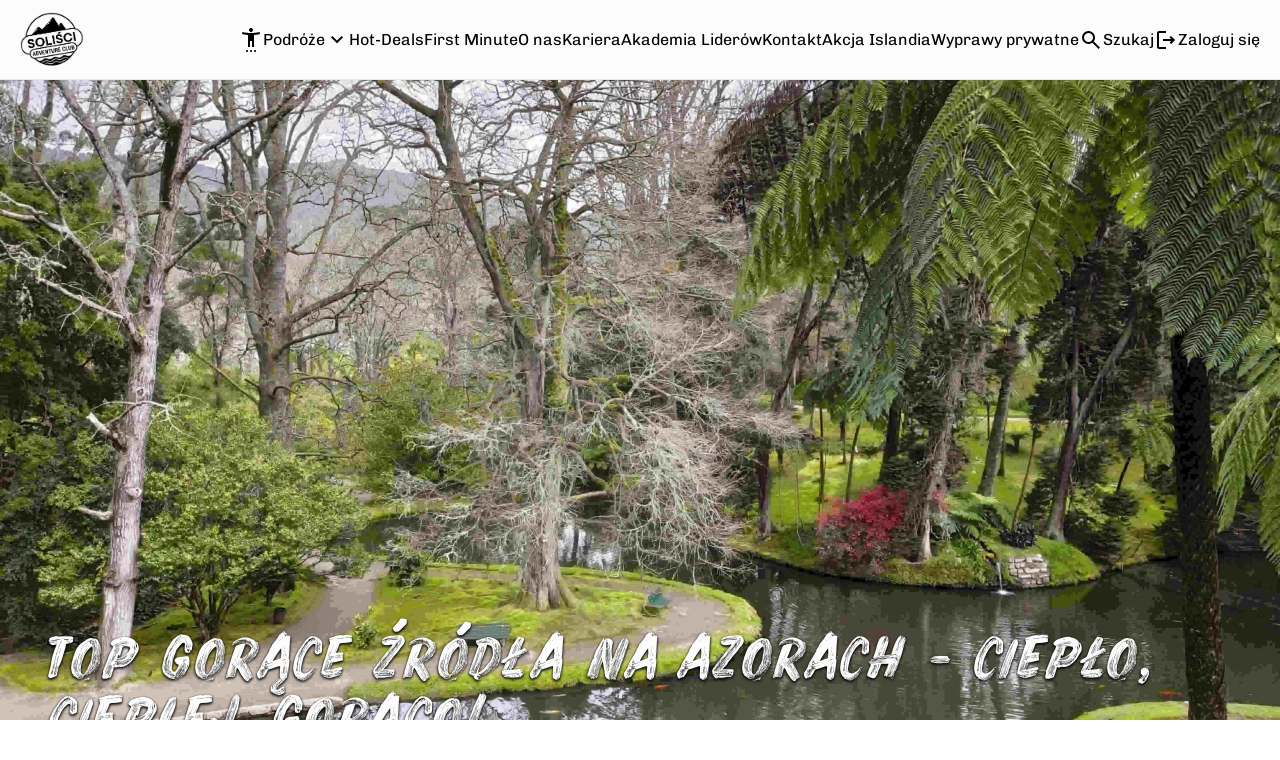

--- FILE ---
content_type: text/html;charset=utf-8
request_url: https://solisci.pl/gorace-zrodla-azory
body_size: 58490
content:
<!DOCTYPE html><html  lang="pl"><head><meta charset="utf-8">
<meta name="viewport" content="width=device-width, initial-scale=1">
<title>Najlepsze gorące źródła na Azorach | Soliści</title>
<style>*,:after,:before{--tw-border-spacing-x:0;--tw-border-spacing-y:0;--tw-translate-x:0;--tw-translate-y:0;--tw-rotate:0;--tw-skew-x:0;--tw-skew-y:0;--tw-scale-x:1;--tw-scale-y:1;--tw-pan-x: ;--tw-pan-y: ;--tw-pinch-zoom: ;--tw-scroll-snap-strictness:proximity;--tw-gradient-from-position: ;--tw-gradient-via-position: ;--tw-gradient-to-position: ;--tw-ordinal: ;--tw-slashed-zero: ;--tw-numeric-figure: ;--tw-numeric-spacing: ;--tw-numeric-fraction: ;--tw-ring-inset: ;--tw-ring-offset-width:0px;--tw-ring-offset-color:#fff;--tw-ring-color:rgba(59,130,246,.5);--tw-ring-offset-shadow:0 0 #0000;--tw-ring-shadow:0 0 #0000;--tw-shadow:0 0 #0000;--tw-shadow-colored:0 0 #0000;--tw-blur: ;--tw-brightness: ;--tw-contrast: ;--tw-grayscale: ;--tw-hue-rotate: ;--tw-invert: ;--tw-saturate: ;--tw-sepia: ;--tw-drop-shadow: ;--tw-backdrop-blur: ;--tw-backdrop-brightness: ;--tw-backdrop-contrast: ;--tw-backdrop-grayscale: ;--tw-backdrop-hue-rotate: ;--tw-backdrop-invert: ;--tw-backdrop-opacity: ;--tw-backdrop-saturate: ;--tw-backdrop-sepia: ;--tw-contain-size: ;--tw-contain-layout: ;--tw-contain-paint: ;--tw-contain-style: }::backdrop{--tw-border-spacing-x:0;--tw-border-spacing-y:0;--tw-translate-x:0;--tw-translate-y:0;--tw-rotate:0;--tw-skew-x:0;--tw-skew-y:0;--tw-scale-x:1;--tw-scale-y:1;--tw-pan-x: ;--tw-pan-y: ;--tw-pinch-zoom: ;--tw-scroll-snap-strictness:proximity;--tw-gradient-from-position: ;--tw-gradient-via-position: ;--tw-gradient-to-position: ;--tw-ordinal: ;--tw-slashed-zero: ;--tw-numeric-figure: ;--tw-numeric-spacing: ;--tw-numeric-fraction: ;--tw-ring-inset: ;--tw-ring-offset-width:0px;--tw-ring-offset-color:#fff;--tw-ring-color:rgba(59,130,246,.5);--tw-ring-offset-shadow:0 0 #0000;--tw-ring-shadow:0 0 #0000;--tw-shadow:0 0 #0000;--tw-shadow-colored:0 0 #0000;--tw-blur: ;--tw-brightness: ;--tw-contrast: ;--tw-grayscale: ;--tw-hue-rotate: ;--tw-invert: ;--tw-saturate: ;--tw-sepia: ;--tw-drop-shadow: ;--tw-backdrop-blur: ;--tw-backdrop-brightness: ;--tw-backdrop-contrast: ;--tw-backdrop-grayscale: ;--tw-backdrop-hue-rotate: ;--tw-backdrop-invert: ;--tw-backdrop-opacity: ;--tw-backdrop-saturate: ;--tw-backdrop-sepia: ;--tw-contain-size: ;--tw-contain-layout: ;--tw-contain-paint: ;--tw-contain-style: }*,:after,:before{border:0 solid #e5e7eb;box-sizing:border-box}:after,:before{--tw-content:""}:host,html{line-height:1.5;-webkit-text-size-adjust:100%;font-family:ui-sans-serif,system-ui,sans-serif,Apple Color Emoji,Segoe UI Emoji,Segoe UI Symbol,Noto Color Emoji;font-feature-settings:normal;font-variation-settings:normal;-moz-tab-size:4;-o-tab-size:4;tab-size:4;-webkit-tap-highlight-color:transparent}body{line-height:inherit;margin:0}hr{border-top-width:1px;color:inherit;height:0}abbr:where([title]){-webkit-text-decoration:underline dotted;text-decoration:underline dotted}h1,h2,h3,h4,h5,h6{font-size:inherit;font-weight:inherit}a{color:inherit;text-decoration:inherit}b,strong{font-weight:bolder}code,kbd,pre,samp{font-family:ui-monospace,SFMono-Regular,Menlo,Monaco,Consolas,Liberation Mono,Courier New,monospace;font-feature-settings:normal;font-size:1em;font-variation-settings:normal}small{font-size:80%}sub,sup{font-size:75%;line-height:0;position:relative;vertical-align:baseline}sub{bottom:-.25em}sup{top:-.5em}table{border-collapse:collapse;border-color:inherit;text-indent:0}button,input,optgroup,select,textarea{color:inherit;font-family:inherit;font-feature-settings:inherit;font-size:100%;font-variation-settings:inherit;font-weight:inherit;letter-spacing:inherit;line-height:inherit;margin:0;padding:0}button,select{text-transform:none}button,input:where([type=button]),input:where([type=reset]),input:where([type=submit]){-webkit-appearance:button;background-color:transparent;background-image:none}:-moz-focusring{outline:auto}:-moz-ui-invalid{box-shadow:none}progress{vertical-align:baseline}::-webkit-inner-spin-button,::-webkit-outer-spin-button{height:auto}[type=search]{-webkit-appearance:textfield;outline-offset:-2px}::-webkit-search-decoration{-webkit-appearance:none}::-webkit-file-upload-button{-webkit-appearance:button;font:inherit}summary{display:list-item}blockquote,dd,dl,figure,h1,h2,h3,h4,h5,h6,hr,p,pre{margin:0}fieldset{margin:0}fieldset,legend{padding:0}menu,ol,ul{list-style:none;margin:0;padding:0}dialog{padding:0}textarea{resize:vertical}input::-moz-placeholder,textarea::-moz-placeholder{color:#9ca3af;opacity:1}input::placeholder,textarea::placeholder{color:#9ca3af;opacity:1}[role=button],button{cursor:pointer}:disabled{cursor:default}audio,canvas,embed,iframe,img,object,svg,video{display:block;vertical-align:middle}img,video{height:auto;max-width:100%}[hidden]:where(:not([hidden=until-found])){display:none}.container{width:100%}@media(min-width:640px){.container{max-width:640px}}@media(min-width:768px){.container{max-width:768px}}@media(min-width:1024px){.container{max-width:1024px}}@media(min-width:1280px){.container{max-width:1280px}}@media(min-width:1536px){.container{max-width:1536px}}@media(min-width:1920px){.container{max-width:1920px}}.sr-only{height:1px;margin:-1px;overflow:hidden;padding:0;position:absolute;width:1px;clip:rect(0,0,0,0);border-width:0;white-space:nowrap}.pointer-events-none{pointer-events:none}.pointer-events-auto{pointer-events:auto}.visible{visibility:visible}.invisible{visibility:hidden}.collapse{visibility:collapse}.fixed{position:fixed}.\!absolute{position:absolute!important}.absolute{position:absolute}.relative{position:relative}.sticky{position:sticky}.inset-0{inset:0}.\!right-6{right:1.5rem!important}.\!top-7{top:1.75rem!important}.-bottom-1{bottom:-.25rem}.-bottom-10{bottom:-2.5rem}.-bottom-12{bottom:-3rem}.-bottom-24{bottom:-6rem}.-bottom-28{bottom:-7rem}.-bottom-5{bottom:-1.25rem}.-bottom-52{bottom:-13rem}.-bottom-60{bottom:-15rem}.-bottom-7{bottom:-1.75rem}.-bottom-\[308px\]{bottom:-308px}.-bottom-px{bottom:-1px}.-left-0{left:0}.-left-4{left:-1rem}.-left-5{left:-1.25rem}.-left-52{left:-13rem}.-left-6{left:-1.5rem}.-left-\[25px\]{left:-25px}.-left-full{left:-100%}.-right-16{right:-4rem}.-right-2{right:-.5rem}.-right-28{right:-7rem}.-right-3{right:-.75rem}.-right-4{right:-1rem}.-right-40{right:-10rem}.-right-5{right:-1.25rem}.-right-6{right:-1.5rem}.-right-64{right:-16rem}.-right-7{right:-1.75rem}.-right-8{right:-2rem}.-right-\[275px\]{right:-275px}.-top-0\.5{top:-.125rem}.-top-1{top:-.25rem}.-top-1\.5{top:-.375rem}.-top-10{top:-2.5rem}.-top-12{top:-3rem}.-top-2{top:-.5rem}.-top-20{top:-5rem}.-top-4{top:-1rem}.-top-40{top:-10rem}.-top-56{top:-14rem}.-top-6{top:-1.5rem}.-top-\[109px\]{top:-109px}.bottom-0{bottom:0}.bottom-1\/2{bottom:50%}.bottom-1\/3{bottom:33.333333%}.bottom-10{bottom:2.5rem}.bottom-14{bottom:3.5rem}.bottom-2{bottom:.5rem}.bottom-2\.5{bottom:.625rem}.bottom-2\/4{bottom:50%}.bottom-24{bottom:6rem}.bottom-3{bottom:.75rem}.bottom-3\/4{bottom:75%}.bottom-32{bottom:8rem}.bottom-4{bottom:1rem}.bottom-5{bottom:1.25rem}.bottom-6{bottom:1.5rem}.bottom-\[10\%\]{bottom:10%}.bottom-\[500px\]{bottom:500px}.bottom-full{bottom:100%}.left-0{left:0}.left-1{left:.25rem}.left-1\.5{left:.375rem}.left-1\/2{left:50%}.left-10{left:2.5rem}.left-11{left:2.75rem}.left-12{left:3rem}.left-14{left:3.5rem}.left-16{left:4rem}.left-2{left:.5rem}.left-2\.5{left:.625rem}.left-20{left:5rem}.left-28{left:7rem}.left-3{left:.75rem}.left-3\.5{left:.875rem}.left-32{left:8rem}.left-4{left:1rem}.left-48{left:12rem}.left-5{left:1.25rem}.left-6{left:1.5rem}.left-60{left:15rem}.left-72{left:18rem}.left-8{left:2rem}.left-9{left:2.25rem}.left-\[100px\]{left:100px}.left-\[120px\]{left:120px}.left-\[158px\]{left:158px}.left-\[15px\]{left:15px}.left-\[20px\]{left:20px}.left-\[30px\]{left:30px}.left-\[400px\]{left:400px}.left-\[5\%\]{left:5%}.left-\[70px\]{left:70px}.left-\[85px\]{left:85px}.left-\[90px\]{left:90px}.left-auto{left:auto}.right-0{right:0}.right-0\.5{right:.125rem}.right-1{right:.25rem}.right-1\.5{right:.375rem}.right-1\/2{right:50%}.right-10{right:2.5rem}.right-12{right:3rem}.right-14{right:3.5rem}.right-2{right:.5rem}.right-2\.5{right:.625rem}.right-3{right:.75rem}.right-3\.5{right:.875rem}.right-32{right:8rem}.right-36{right:9rem}.right-4{right:1rem}.right-5{right:1.25rem}.right-6{right:1.5rem}.right-60{right:15rem}.right-7{right:1.75rem}.right-8{right:2rem}.right-\[388px\]{right:388px}.right-\[3px\]{right:3px}.right-\[5\%\]{right:5%}.top-0{top:0}.top-1{top:.25rem}.top-1\.5{top:.375rem}.top-1\/2{top:50%}.top-10{top:2.5rem}.top-12{top:3rem}.top-14{top:3.5rem}.top-16{top:4rem}.top-2{top:.5rem}.top-2\.5{top:.625rem}.top-20{top:5rem}.top-24{top:6rem}.top-28{top:7rem}.top-3{top:.75rem}.top-32{top:8rem}.top-4{top:1rem}.top-40{top:10rem}.top-44{top:11rem}.top-48{top:12rem}.top-5{top:1.25rem}.top-6{top:1.5rem}.top-7{top:1.75rem}.top-8{top:2rem}.top-\[11px\]{top:11px}.top-\[13px\]{top:13px}.top-\[164px\]{top:164px}.top-\[17px\]{top:17px}.top-\[19px\]{top:19px}.top-\[20\%\]{top:20%}.top-\[50px\]{top:50px}.top-\[55\%\]{top:55%}.top-\[550px\]{top:550px}.top-full{top:100%}.-z-10{z-index:-10}.z-0{z-index:0}.z-10{z-index:10}.z-20{z-index:20}.z-30{z-index:30}.z-40{z-index:40}.z-50{z-index:50}.z-\[-5\]{z-index:-5}.order-1{order:1}.order-2{order:2}.order-3{order:3}.order-first{order:-9999}.col-span-1{grid-column:span 1/span 1}.col-span-2{grid-column:span 2/span 2}.col-span-3{grid-column:span 3/span 3}.col-span-4{grid-column:span 4/span 4}.col-span-5{grid-column:span 5/span 5}.col-span-8{grid-column:span 8/span 8}.col-span-full{grid-column:1/-1}.col-start-1{grid-column-start:1}.col-start-2{grid-column-start:2}.col-start-3{grid-column-start:3}.col-start-4{grid-column-start:4}.col-start-5{grid-column-start:5}.col-start-6{grid-column-start:6}.col-end-10{grid-column-end:10}.col-end-2{grid-column-end:2}.col-end-3{grid-column-end:3}.col-end-4{grid-column-end:4}.col-end-5{grid-column-end:5}.col-end-6{grid-column-end:6}.col-end-7{grid-column-end:7}.col-end-\[13\]{grid-column-end:13}.row-span-1{grid-row:span 1/span 1}.row-span-2{grid-row:span 2/span 2}.row-start-1{grid-row-start:1}.row-start-2{grid-row-start:2}.row-start-3{grid-row-start:3}.row-start-4{grid-row-start:4}.row-start-5{grid-row-start:5}.row-start-6{grid-row-start:6}.row-start-\[11\]{grid-row-start:11}.row-start-\[12\]{grid-row-start:12}.row-start-\[13\]{grid-row-start:13}.row-start-\[14\]{grid-row-start:14}.row-start-\[18\]{grid-row-start:18}.row-start-\[22\]{grid-row-start:22}.row-start-\[26\]{grid-row-start:26}.row-start-\[28\]{grid-row-start:28}.row-start-\[32\]{grid-row-start:32}.row-start-\[7\]{grid-row-start:7}.row-start-\[8\]{grid-row-start:8}.row-end-1{grid-row-end:1}.row-end-2{grid-row-end:2}.row-end-3{grid-row-end:3}.row-end-4{grid-row-end:4}.row-end-5{grid-row-end:5}.row-end-6{grid-row-end:6}.row-end-7{grid-row-end:7}.row-end-\[11\]{grid-row-end:11}.row-end-\[12\]{grid-row-end:12}.row-end-\[13\]{grid-row-end:13}.row-end-\[14\]{grid-row-end:14}.row-end-\[15\]{grid-row-end:15}.row-end-\[16\]{grid-row-end:16}.row-end-\[18\]{grid-row-end:18}.row-end-\[22\]{grid-row-end:22}.row-end-\[26\]{grid-row-end:26}.row-end-\[28\]{grid-row-end:28}.row-end-\[32\]{grid-row-end:32}.row-end-\[34\]{grid-row-end:34}.row-end-\[7\]{grid-row-end:7}.row-end-\[8\]{grid-row-end:8}.-m-1{margin:-.25rem}.m-0{margin:0}.m-1{margin:.25rem}.m-2{margin:.5rem}.m-3{margin:.75rem}.m-5{margin:1.25rem}.m-auto{margin:auto}.\!my-0{margin-bottom:0!important;margin-top:0!important}.-mx-6{margin-left:-1.5rem;margin-right:-1.5rem}.-mx-8{margin-left:-2rem;margin-right:-2rem}.mx-0{margin-left:0;margin-right:0}.mx-1{margin-left:.25rem;margin-right:.25rem}.mx-10{margin-left:2.5rem;margin-right:2.5rem}.mx-12{margin-left:3rem;margin-right:3rem}.mx-2{margin-left:.5rem;margin-right:.5rem}.mx-20{margin-left:5rem;margin-right:5rem}.mx-24{margin-left:6rem;margin-right:6rem}.mx-3{margin-left:.75rem;margin-right:.75rem}.mx-3\.5{margin-left:.875rem;margin-right:.875rem}.mx-4{margin-left:1rem;margin-right:1rem}.mx-5{margin-left:1.25rem;margin-right:1.25rem}.mx-6{margin-left:1.5rem;margin-right:1.5rem}.mx-7{margin-left:1.75rem;margin-right:1.75rem}.mx-8{margin-left:2rem;margin-right:2rem}.mx-9{margin-left:2.25rem;margin-right:2.25rem}.mx-\[22px\]{margin-left:22px;margin-right:22px}.mx-auto{margin-left:auto;margin-right:auto}.my-0{margin-bottom:0;margin-top:0}.my-1{margin-bottom:.25rem;margin-top:.25rem}.my-1\.5{margin-bottom:.375rem;margin-top:.375rem}.my-10{margin-bottom:2.5rem;margin-top:2.5rem}.my-12{margin-bottom:3rem;margin-top:3rem}.my-14{margin-bottom:3.5rem;margin-top:3.5rem}.my-16{margin-bottom:4rem;margin-top:4rem}.my-2{margin-bottom:.5rem;margin-top:.5rem}.my-2\.5{margin-bottom:.625rem;margin-top:.625rem}.my-20{margin-bottom:5rem;margin-top:5rem}.my-3{margin-bottom:.75rem;margin-top:.75rem}.my-4{margin-bottom:1rem;margin-top:1rem}.my-5{margin-bottom:1.25rem;margin-top:1.25rem}.my-6{margin-bottom:1.5rem;margin-top:1.5rem}.my-7{margin-bottom:1.75rem;margin-top:1.75rem}.my-8{margin-bottom:2rem;margin-top:2rem}.my-auto{margin-bottom:auto;margin-top:auto}.\!mb-14{margin-bottom:3.5rem!important}.\!ml-0{margin-left:0!important}.-mb-0\.5{margin-bottom:-.125rem}.-mb-14{margin-bottom:-3.5rem}.-mb-5{margin-bottom:-1.25rem}.-mb-6{margin-bottom:-1.5rem}.-mb-\[7px\]{margin-bottom:-7px}.-ml-0\.5{margin-left:-.125rem}.-ml-16{margin-left:-4rem}.-ml-2{margin-left:-.5rem}.-ml-\[34px\]{margin-left:-34px}.-mr-2{margin-right:-.5rem}.-mt-0\.5{margin-top:-.125rem}.-mt-1{margin-top:-.25rem}.-mt-1\.5{margin-top:-.375rem}.-mt-10{margin-top:-2.5rem}.-mt-2{margin-top:-.5rem}.-mt-2\.5{margin-top:-.625rem}.-mt-28{margin-top:-7rem}.-mt-3{margin-top:-.75rem}.-mt-4{margin-top:-1rem}.-mt-48{margin-top:-12rem}.-mt-5{margin-top:-1.25rem}.-mt-6{margin-top:-1.5rem}.-mt-7{margin-top:-1.75rem}.-mt-\[100px\]{margin-top:-100px}.-mt-\[22px\]{margin-top:-22px}.-mt-\[3px\]{margin-top:-3px}.-mt-px{margin-top:-1px}.mb-0{margin-bottom:0}.mb-0\.5{margin-bottom:.125rem}.mb-1{margin-bottom:.25rem}.mb-1\.5{margin-bottom:.375rem}.mb-10{margin-bottom:2.5rem}.mb-11{margin-bottom:2.75rem}.mb-12{margin-bottom:3rem}.mb-14{margin-bottom:3.5rem}.mb-16{margin-bottom:4rem}.mb-2{margin-bottom:.5rem}.mb-2\.5{margin-bottom:.625rem}.mb-20{margin-bottom:5rem}.mb-3{margin-bottom:.75rem}.mb-3\.5{margin-bottom:.875rem}.mb-32{margin-bottom:8rem}.mb-36{margin-bottom:9rem}.mb-4{margin-bottom:1rem}.mb-40{margin-bottom:10rem}.mb-5{margin-bottom:1.25rem}.mb-6{margin-bottom:1.5rem}.mb-7{margin-bottom:1.75rem}.mb-8{margin-bottom:2rem}.mb-9{margin-bottom:2.25rem}.mb-\[3px\]{margin-bottom:3px}.mb-auto{margin-bottom:auto}.ml-0\.5{margin-left:.125rem}.ml-1{margin-left:.25rem}.ml-1\.5{margin-left:.375rem}.ml-12{margin-left:3rem}.ml-14{margin-left:3.5rem}.ml-16{margin-left:4rem}.ml-2{margin-left:.5rem}.ml-2\.5{margin-left:.625rem}.ml-24{margin-left:6rem}.ml-3{margin-left:.75rem}.ml-4{margin-left:1rem}.ml-5{margin-left:1.25rem}.ml-6{margin-left:1.5rem}.ml-8{margin-left:2rem}.ml-\[2\%\]{margin-left:2%}.ml-\[var\(--child-ml\,0\.75rem\)\]{margin-left:var(--child-ml,.75rem)}.ml-auto{margin-left:auto}.mr-0{margin-right:0}.mr-1{margin-right:.25rem}.mr-1\.5{margin-right:.375rem}.mr-11{margin-right:2.75rem}.mr-2{margin-right:.5rem}.mr-2\.5{margin-right:.625rem}.mr-3{margin-right:.75rem}.mr-32{margin-right:8rem}.mr-4{margin-right:1rem}.mr-5{margin-right:1.25rem}.mr-6{margin-right:1.5rem}.mr-\[2\%\]{margin-right:2%}.mr-\[7px\]{margin-right:7px}.mr-auto{margin-right:auto}.mt-0{margin-top:0}.mt-1{margin-top:.25rem}.mt-1\.5{margin-top:.375rem}.mt-10{margin-top:2.5rem}.mt-11{margin-top:2.75rem}.mt-12{margin-top:3rem}.mt-14{margin-top:3.5rem}.mt-16{margin-top:4rem}.mt-2{margin-top:.5rem}.mt-2\.5{margin-top:.625rem}.mt-20{margin-top:5rem}.mt-24{margin-top:6rem}.mt-3{margin-top:.75rem}.mt-32{margin-top:8rem}.mt-4{margin-top:1rem}.mt-40{margin-top:10rem}.mt-48{margin-top:12rem}.mt-5{margin-top:1.25rem}.mt-6{margin-top:1.5rem}.mt-7{margin-top:1.75rem}.mt-8{margin-top:2rem}.mt-9{margin-top:2.25rem}.mt-\[14px\]{margin-top:14px}.mt-\[15px\]{margin-top:15px}.mt-\[22px\]{margin-top:22px}.mt-auto{margin-top:auto}.mt-px{margin-top:1px}.box-border{box-sizing:border-box}.box-content{box-sizing:content-box}.line-clamp-1{-webkit-line-clamp:1}.line-clamp-1,.line-clamp-2{display:-webkit-box;overflow:hidden;-webkit-box-orient:vertical}.line-clamp-2{-webkit-line-clamp:2}.line-clamp-3{-webkit-line-clamp:3}.line-clamp-3,.line-clamp-4{display:-webkit-box;overflow:hidden;-webkit-box-orient:vertical}.line-clamp-4{-webkit-line-clamp:4}.line-clamp-5{-webkit-line-clamp:5}.line-clamp-5,.line-clamp-6{display:-webkit-box;overflow:hidden;-webkit-box-orient:vertical}.line-clamp-6{-webkit-line-clamp:6}.line-clamp-\[7\]{-webkit-line-clamp:7}.line-clamp-\[7\],.line-clamp-\[9\]{display:-webkit-box;overflow:hidden;-webkit-box-orient:vertical}.line-clamp-\[9\]{-webkit-line-clamp:9}.\!block{display:block!important}.block{display:block}.\!inline-block{display:inline-block!important}.inline-block{display:inline-block}.\!inline{display:inline!important}.inline{display:inline}.flex{display:flex}.inline-flex{display:inline-flex}.table{display:table}.grid{display:grid}.contents{display:contents}.\!hidden{display:none!important}.hidden{display:none}.aspect-\[21\/11\]{aspect-ratio:21/11}.aspect-\[21\/9\]{aspect-ratio:21/9}.aspect-\[4\/1\]{aspect-ratio:4/1}.aspect-landscape{aspect-ratio:21/9}.aspect-square{aspect-ratio:1/1}.aspect-video{aspect-ratio:16/9}.\!h-10{height:2.5rem!important}.\!h-12{height:3rem!important}.\!h-9{height:2.25rem!important}.\!h-\[84px\]{height:84px!important}.h-0{height:0}.h-0\.5{height:.125rem}.h-1{height:.25rem}.h-1\.5{height:.375rem}.h-1\/2{height:50%}.h-1\/4{height:25%}.h-10{height:2.5rem}.h-11{height:2.75rem}.h-12{height:3rem}.h-14{height:3.5rem}.h-16{height:4rem}.h-2{height:.5rem}.h-2\.5{height:.625rem}.h-2\/3{height:66.666667%}.h-2\/4{height:50%}.h-2\/5{height:40%}.h-20{height:5rem}.h-24{height:6rem}.h-28{height:7rem}.h-3{height:.75rem}.h-3\.5{height:.875rem}.h-3\/5{height:60%}.h-32{height:8rem}.h-36{height:9rem}.h-4{height:1rem}.h-4\/6{height:66.666667%}.h-40{height:10rem}.h-44{height:11rem}.h-48{height:12rem}.h-480{height:480px}.h-5{height:1.25rem}.h-52{height:13rem}.h-56{height:14rem}.h-6{height:1.5rem}.h-60{height:15rem}.h-64{height:16rem}.h-7{height:1.75rem}.h-72{height:18rem}.h-8{height:2rem}.h-80{height:20rem}.h-9{height:2.25rem}.h-96{height:24rem}.h-\[101px\]{height:101px}.h-\[1150px\]{height:1150px}.h-\[120px\]{height:120px}.h-\[137px\]{height:137px}.h-\[14px\]{height:14px}.h-\[150px\]{height:150px}.h-\[158px\]{height:158px}.h-\[161px\]{height:161px}.h-\[164px\]{height:164px}.h-\[169px\]{height:169px}.h-\[170px\]{height:170px}.h-\[18px\]{height:18px}.h-\[22px\]{height:22px}.h-\[239px\]{height:239px}.h-\[243px\]{height:243px}.h-\[267px\]{height:267px}.h-\[290px\]{height:290px}.h-\[307px\]{height:307px}.h-\[30px\]{height:30px}.h-\[320px\]{height:320px}.h-\[330px\]{height:330px}.h-\[34px\]{height:34px}.h-\[370px\]{height:370px}.h-\[393px\]{height:393px}.h-\[400px\]{height:400px}.h-\[40px\]{height:40px}.h-\[420px\]{height:420px}.h-\[425px\]{height:425px}.h-\[42px\]{height:42px}.h-\[440px\]{height:440px}.h-\[446px\]{height:446px}.h-\[460px\]{height:460px}.h-\[46px\]{height:46px}.h-\[470px\]{height:470px}.h-\[500px\]{height:500px}.h-\[525px\]{height:525px}.h-\[540px\]{height:540px}.h-\[551px\]{height:551px}.h-\[582px\]{height:582px}.h-\[600px\]{height:600px}.h-\[635px\]{height:635px}.h-\[640px\]{height:640px}.h-\[65\%\]{height:65%}.h-\[680px\]{height:680px}.h-\[682px\]{height:682px}.h-\[690px\]{height:690px}.h-\[704px\]{height:704px}.h-\[70px\]{height:70px}.h-\[72px\]{height:72px}.h-\[745px\]{height:745px}.h-\[84px\]{height:84px}.h-\[86px\]{height:86px}.h-\[900px\]{height:900px}.h-\[calc\(100\%-224px\)\]{height:calc(100% - 224px)}.h-\[calc\(100\%-288px\)\]{height:calc(100% - 288px)}.h-\[calc\(100\%-80px\)\]{height:calc(100% - 80px)}.h-auto{height:auto}.h-fit{height:-moz-fit-content;height:fit-content}.h-full{height:100%}.h-max{height:-moz-max-content;height:max-content}.h-min{height:-moz-min-content;height:min-content}.h-px{height:1px}.h-screen{height:100vh}.\!max-h-\[500px\]{max-height:500px!important}.max-h-12{max-height:3rem}.max-h-20{max-height:5rem}.max-h-24{max-height:6rem}.max-h-40{max-height:10rem}.max-h-6{max-height:1.5rem}.max-h-60{max-height:15rem}.max-h-80{max-height:20rem}.max-h-96{max-height:24rem}.max-h-\[120px\]{max-height:120px}.max-h-\[153px\]{max-height:153px}.max-h-\[16px\]{max-height:16px}.max-h-\[170px\]{max-height:170px}.max-h-\[196px\]{max-height:196px}.max-h-\[200px\]{max-height:200px}.max-h-\[240px\]{max-height:240px}.max-h-\[288px\]{max-height:288px}.max-h-\[320px\]{max-height:320px}.max-h-\[350px\]{max-height:350px}.max-h-\[370px\]{max-height:370px}.max-h-\[384px\]{max-height:384px}.max-h-\[400px\]{max-height:400px}.max-h-\[500px\]{max-height:500px}.max-h-\[50vh\]{max-height:50vh}.max-h-\[600px\]{max-height:600px}.max-h-\[740px\]{max-height:740px}.max-h-fit{max-height:-moz-fit-content;max-height:fit-content}.max-h-full{max-height:100%}.min-h-10{min-height:2.5rem}.min-h-12{min-height:3rem}.min-h-20{min-height:5rem}.min-h-48{min-height:12rem}.min-h-64{min-height:16rem}.min-h-72{min-height:18rem}.min-h-\[100px\]{min-height:100px}.min-h-\[10px\]{min-height:10px}.min-h-\[112px\]{min-height:112px}.min-h-\[1200px\]{min-height:1200px}.min-h-\[120px\]{min-height:120px}.min-h-\[128px\]{min-height:128px}.min-h-\[12px\]{min-height:12px}.min-h-\[137px\]{min-height:137px}.min-h-\[143px\]{min-height:143px}.min-h-\[150px\]{min-height:150px}.min-h-\[153px\]{min-height:153px}.min-h-\[160px\]{min-height:160px}.min-h-\[168px\]{min-height:168px}.min-h-\[16px\]{min-height:16px}.min-h-\[191px\]{min-height:191px}.min-h-\[200px\]{min-height:200px}.min-h-\[20px\]{min-height:20px}.min-h-\[212px\]{min-height:212px}.min-h-\[224px\]{min-height:224px}.min-h-\[225px\]{min-height:225px}.min-h-\[240px\]{min-height:240px}.min-h-\[24px\]{min-height:24px}.min-h-\[252px\]{min-height:252px}.min-h-\[256px\]{min-height:256px}.min-h-\[260px\]{min-height:260px}.min-h-\[280px\]{min-height:280px}.min-h-\[2rem\]{min-height:2rem}.min-h-\[300px\]{min-height:300px}.min-h-\[320px\]{min-height:320px}.min-h-\[350px\]{min-height:350px}.min-h-\[3rem\]{min-height:3rem}.min-h-\[400px\]{min-height:400px}.min-h-\[40px\]{min-height:40px}.min-h-\[425px\]{min-height:425px}.min-h-\[448px\]{min-height:448px}.min-h-\[46px\]{min-height:46px}.min-h-\[475px\]{min-height:475px}.min-h-\[480px\]{min-height:480px}.min-h-\[48px\]{min-height:48px}.min-h-\[500px\]{min-height:500px}.min-h-\[512px\]{min-height:512px}.min-h-\[540px\]{min-height:540px}.min-h-\[550px\]{min-height:550px}.min-h-\[650px\]{min-height:650px}.min-h-\[65px\]{min-height:65px}.min-h-\[680px\]{min-height:680px}.min-h-\[70vh\]{min-height:70vh}.min-h-\[716px\]{min-height:716px}.min-h-\[774px\]{min-height:774px}.min-h-\[80px\]{min-height:80px}.min-h-\[83px\]{min-height:83px}.min-h-\[90px\]{min-height:90px}.min-h-full{min-height:100%}.min-h-max{min-height:-moz-max-content;min-height:max-content}.min-h-screen{min-height:100vh}.\!w-12{width:3rem!important}.\!w-24{width:6rem!important}.\!w-72{width:18rem!important}.\!w-\[700px\]{width:700px!important}.\!w-\[90vw\]{width:90vw!important}.\!w-fit{width:-moz-fit-content!important;width:fit-content!important}.\!w-full{width:100%!important}.\!w-max{width:-moz-max-content!important;width:max-content!important}.w-0{width:0}.w-1\/12{width:8.333333%}.w-1\/2{width:50%}.w-1\/3{width:33.333333%}.w-1\/4{width:25%}.w-1\/5{width:20%}.w-1\/6{width:16.666667%}.w-10{width:2.5rem}.w-11{width:2.75rem}.w-11\/12{width:91.666667%}.w-12{width:3rem}.w-14{width:3.5rem}.w-16{width:4rem}.w-2{width:.5rem}.w-2\.5{width:.625rem}.w-2\/12{width:16.666667%}.w-2\/3{width:66.666667%}.w-2\/5{width:40%}.w-2\/6{width:33.333333%}.w-20{width:5rem}.w-24{width:6rem}.w-28{width:7rem}.w-3{width:.75rem}.w-3\.5{width:.875rem}.w-3\/12{width:25%}.w-3\/4{width:75%}.w-3\/5{width:60%}.w-32{width:8rem}.w-36{width:9rem}.w-4{width:1rem}.w-4\/12{width:33.333333%}.w-4\/5{width:80%}.w-40{width:10rem}.w-44{width:11rem}.w-48{width:12rem}.w-5{width:1.25rem}.w-5\/12{width:41.666667%}.w-5\/6{width:83.333333%}.w-52{width:13rem}.w-56{width:14rem}.w-6{width:1.5rem}.w-60{width:15rem}.w-64{width:16rem}.w-7{width:1.75rem}.w-72{width:18rem}.w-8{width:2rem}.w-8\/12{width:66.666667%}.w-80{width:20rem}.w-9{width:2.25rem}.w-9\/12{width:75%}.w-96{width:24rem}.w-\[100px\]{width:100px}.w-\[1146px\]{width:1146px}.w-\[120px\]{width:120px}.w-\[1280px\]{width:1280px}.w-\[1300px\]{width:1300px}.w-\[130px\]{width:130px}.w-\[140px\]{width:140px}.w-\[14px\]{width:14px}.w-\[152px\]{width:152px}.w-\[154px\]{width:154px}.w-\[161px\]{width:161px}.w-\[180px\]{width:180px}.w-\[200px\]{width:200px}.w-\[220px\]{width:220px}.w-\[240px\]{width:240px}.w-\[250px\]{width:250px}.w-\[264px\]{width:264px}.w-\[268px\]{width:268px}.w-\[271px\]{width:271px}.w-\[280px\]{width:280px}.w-\[300px\]{width:300px}.w-\[325px\]{width:325px}.w-\[330px\]{width:330px}.w-\[331px\]{width:331px}.w-\[340px\]{width:340px}.w-\[352px\]{width:352px}.w-\[360px\]{width:360px}.w-\[362px\]{width:362px}.w-\[373px\]{width:373px}.w-\[380px\]{width:380px}.w-\[385px\]{width:385px}.w-\[390px\]{width:390px}.w-\[410px\]{width:410px}.w-\[420px\]{width:420px}.w-\[45\%\]{width:45%}.w-\[458px\]{width:458px}.w-\[48\%\]{width:48%}.w-\[480px\]{width:480px}.w-\[496px\]{width:496px}.w-\[500px\]{width:500px}.w-\[529px\]{width:529px}.w-\[550px\]{width:550px}.w-\[589px\]{width:589px}.w-\[591px\]{width:591px}.w-\[60\%\]{width:60%}.w-\[600px\]{width:600px}.w-\[688px\]{width:688px}.w-\[700px\]{width:700px}.w-\[72px\]{width:72px}.w-\[76px\]{width:76px}.w-\[830px\]{width:830px}.w-\[84px\]{width:84px}.w-\[850px\]{width:850px}.w-\[86px\]{width:86px}.w-\[90\%\]{width:90%}.w-\[95\%\]{width:95%}.w-\[960px\]{width:960px}.w-\[99px\]{width:99px}.w-\[calc\(100\%-12px\)\]{width:calc(100% - 12px)}.w-\[calc\(100\%-2rem\)\]{width:calc(100% - 2rem)}.w-\[calc\(100\%-4rem\)\]{width:calc(100% - 4rem)}.w-\[calc\(100\%-60px\)\]{width:calc(100% - 60px)}.w-\[calc\(100\%_-_16px\)\]{width:calc(100% - 16px)}.w-auto{width:auto}.w-fit{width:-moz-fit-content;width:fit-content}.w-full{width:100%}.w-max{width:-moz-max-content;width:max-content}.w-min{width:-moz-min-content;width:min-content}.w-px{width:1px}.w-screen{width:100vw}.min-w-0{min-width:0}.min-w-10{min-width:2.5rem}.min-w-20{min-width:5rem}.min-w-32{min-width:8rem}.min-w-\[1000px\]{min-width:1000px}.min-w-\[100px\]{min-width:100px}.min-w-\[1024px\]{min-width:1024px}.min-w-\[10px\]{min-width:10px}.min-w-\[112px\]{min-width:112px}.min-w-\[128px\]{min-width:128px}.min-w-\[12px\]{min-width:12px}.min-w-\[130px\]{min-width:130px}.min-w-\[1366px\]{min-width:1366px}.min-w-\[1372px\]{min-width:1372px}.min-w-\[144px\]{min-width:144px}.min-w-\[14px\]{min-width:14px}.min-w-\[1536px\]{min-width:1536px}.min-w-\[153px\]{min-width:153px}.min-w-\[16px\]{min-width:16px}.min-w-\[180px\]{min-width:180px}.min-w-\[196px\]{min-width:196px}.min-w-\[200px\]{min-width:200px}.min-w-\[208px\]{min-width:208px}.min-w-\[20px\]{min-width:20px}.min-w-\[220px\]{min-width:220px}.min-w-\[250px\]{min-width:250px}.min-w-\[275px\]{min-width:275px}.min-w-\[300px\]{min-width:300px}.min-w-\[30px\]{min-width:30px}.min-w-\[320px\]{min-width:320px}.min-w-\[330px\]{min-width:330px}.min-w-\[380px\]{min-width:380px}.min-w-\[390px\]{min-width:390px}.min-w-\[40px\]{min-width:40px}.min-w-\[48px\]{min-width:48px}.min-w-\[512px\]{min-width:512px}.min-w-\[60px\]{min-width:60px}.min-w-\[64px\]{min-width:64px}.min-w-\[768px\]{min-width:768px}.min-w-\[80px\]{min-width:80px}.min-w-\[90vw\]{min-width:90vw}.min-w-\[95px\]{min-width:95px}.min-w-\[96px\]{min-width:96px}.min-w-fit{min-width:-moz-fit-content;min-width:fit-content}.min-w-full{min-width:100%}.min-w-max{min-width:-moz-max-content;min-width:max-content}.\!max-w-6xl{max-width:72rem!important}.\!max-w-full{max-width:100%!important}.\!max-w-screen-md{max-width:768px!important}.max-w-1920{max-width:1920px}.max-w-24{max-width:6rem}.max-w-28{max-width:7rem}.max-w-2xl{max-width:42rem}.max-w-3xl{max-width:48rem}.max-w-4xl{max-width:56rem}.max-w-52{max-width:13rem}.max-w-5xl{max-width:64rem}.max-w-6xl{max-width:72rem}.max-w-7xl{max-width:80rem}.max-w-80{max-width:20rem}.max-w-96{max-width:24rem}.max-w-\[100vw\]{max-width:100vw}.max-w-\[112px\]{max-width:112px}.max-w-\[1150px\]{max-width:1150px}.max-w-\[120px\]{max-width:120px}.max-w-\[128px\]{max-width:128px}.max-w-\[1300px\]{max-width:1300px}.max-w-\[130px\]{max-width:130px}.max-w-\[1373px\]{max-width:1373px}.max-w-\[1400px\]{max-width:1400px}.max-w-\[140px\]{max-width:140px}.max-w-\[143px\]{max-width:143px}.max-w-\[1440px\]{max-width:1440px}.max-w-\[1445px\]{max-width:1445px}.max-w-\[15\%\]{max-width:15%}.max-w-\[150px\]{max-width:150px}.max-w-\[16px\]{max-width:16px}.max-w-\[175px\]{max-width:175px}.max-w-\[176px\]{max-width:176px}.max-w-\[1800px\]{max-width:1800px}.max-w-\[180px\]{max-width:180px}.max-w-\[1920px\]{max-width:1920px}.max-w-\[196px\]{max-width:196px}.max-w-\[2049px\]{max-width:2049px}.max-w-\[225px\]{max-width:225px}.max-w-\[230px\]{max-width:230px}.max-w-\[24px\]{max-width:24px}.max-w-\[250px\]{max-width:250px}.max-w-\[270px\]{max-width:270px}.max-w-\[300px\]{max-width:300px}.max-w-\[320px\]{max-width:320px}.max-w-\[325px\]{max-width:325px}.max-w-\[330px\]{max-width:330px}.max-w-\[333px\]{max-width:333px}.max-w-\[384px\]{max-width:384px}.max-w-\[420px\]{max-width:420px}.max-w-\[426px\]{max-width:426px}.max-w-\[472px\]{max-width:472px}.max-w-\[50\%\]{max-width:50%}.max-w-\[550px\]{max-width:550px}.max-w-\[57px\]{max-width:57px}.max-w-\[588px\]{max-width:588px}.max-w-\[60\%\]{max-width:60%}.max-w-\[600px\]{max-width:600px}.max-w-\[640px\]{max-width:640px}.max-w-\[660px\]{max-width:660px}.max-w-\[679px\]{max-width:679px}.max-w-\[70\%\]{max-width:70%}.max-w-\[700px\]{max-width:700px}.max-w-\[75\%\]{max-width:75%}.max-w-\[75vw\]{max-width:75vw}.max-w-\[80px\]{max-width:80px}.max-w-\[80vw\]{max-width:80vw}.max-w-\[90\%\]{max-width:90%}.max-w-\[900px\]{max-width:900px}.max-w-\[90vw\]{max-width:90vw}.max-w-\[calc\(100\%-200px\)\]{max-width:calc(100% - 200px)}.max-w-fit{max-width:-moz-fit-content;max-width:fit-content}.max-w-full{max-width:100%}.max-w-lg{max-width:32rem}.max-w-max{max-width:-moz-max-content;max-width:max-content}.max-w-md{max-width:28rem}.max-w-none{max-width:none}.max-w-screen-2xl{max-width:1536px}.max-w-screen-3xl{max-width:1920px}.max-w-screen-lg{max-width:1024px}.max-w-screen-md{max-width:768px}.max-w-screen-sm{max-width:640px}.max-w-screen-xl{max-width:1280px}.max-w-sm{max-width:24rem}.max-w-xl{max-width:36rem}.max-w-xs{max-width:20rem}.flex-1{flex:1 1 0%}.flex-none{flex:none}.flex-shrink{flex-shrink:1}.flex-shrink-0,.shrink-0{flex-shrink:0}.flex-grow,.grow{flex-grow:1}.basis-auto{flex-basis:auto}.border-separate{border-collapse:separate}.border-spacing-y-3{--tw-border-spacing-y:.75rem;border-spacing:var(--tw-border-spacing-x) var(--tw-border-spacing-y)}.origin-center{transform-origin:center}.origin-top-right{transform-origin:top right}.-translate-x-1\/2{--tw-translate-x:-50%}.-translate-x-1\/2,.-translate-x-full{transform:translate(var(--tw-translate-x),var(--tw-translate-y)) rotate(var(--tw-rotate)) skew(var(--tw-skew-x)) skewY(var(--tw-skew-y)) scaleX(var(--tw-scale-x)) scaleY(var(--tw-scale-y))}.-translate-x-full{--tw-translate-x:-100%}.-translate-y-1\/2{--tw-translate-y:-50%}.-translate-y-12,.-translate-y-1\/2{transform:translate(var(--tw-translate-x),var(--tw-translate-y)) rotate(var(--tw-rotate)) skew(var(--tw-skew-x)) skewY(var(--tw-skew-y)) scaleX(var(--tw-scale-x)) scaleY(var(--tw-scale-y))}.-translate-y-12{--tw-translate-y:-3rem}.-translate-y-16{--tw-translate-y:-4rem}.-translate-y-16,.-translate-y-full{transform:translate(var(--tw-translate-x),var(--tw-translate-y)) rotate(var(--tw-rotate)) skew(var(--tw-skew-x)) skewY(var(--tw-skew-y)) scaleX(var(--tw-scale-x)) scaleY(var(--tw-scale-y))}.-translate-y-full{--tw-translate-y:-100%}.translate-x-0{--tw-translate-x:0px}.translate-x-0,.translate-x-1{transform:translate(var(--tw-translate-x),var(--tw-translate-y)) rotate(var(--tw-rotate)) skew(var(--tw-skew-x)) skewY(var(--tw-skew-y)) scaleX(var(--tw-scale-x)) scaleY(var(--tw-scale-y))}.translate-x-1{--tw-translate-x:.25rem}.translate-x-1\/2{--tw-translate-x:50%}.translate-x-10,.translate-x-1\/2{transform:translate(var(--tw-translate-x),var(--tw-translate-y)) rotate(var(--tw-rotate)) skew(var(--tw-skew-x)) skewY(var(--tw-skew-y)) scaleX(var(--tw-scale-x)) scaleY(var(--tw-scale-y))}.translate-x-10{--tw-translate-x:2.5rem}.translate-x-3{--tw-translate-x:.75rem}.translate-x-3,.translate-x-4{transform:translate(var(--tw-translate-x),var(--tw-translate-y)) rotate(var(--tw-rotate)) skew(var(--tw-skew-x)) skewY(var(--tw-skew-y)) scaleX(var(--tw-scale-x)) scaleY(var(--tw-scale-y))}.translate-x-4{--tw-translate-x:1rem}.translate-x-5{--tw-translate-x:1.25rem}.translate-x-5,.translate-x-\[-50\%\]{transform:translate(var(--tw-translate-x),var(--tw-translate-y)) rotate(var(--tw-rotate)) skew(var(--tw-skew-x)) skewY(var(--tw-skew-y)) scaleX(var(--tw-scale-x)) scaleY(var(--tw-scale-y))}.translate-x-\[-50\%\]{--tw-translate-x:-50%}.translate-x-\[40\%\]{--tw-translate-x:40%}.translate-x-\[40\%\],.translate-y-0{transform:translate(var(--tw-translate-x),var(--tw-translate-y)) rotate(var(--tw-rotate)) skew(var(--tw-skew-x)) skewY(var(--tw-skew-y)) scaleX(var(--tw-scale-x)) scaleY(var(--tw-scale-y))}.translate-y-0{--tw-translate-y:0px}.translate-y-1\/2{--tw-translate-y:50%}.translate-y-1\/2,.translate-y-4{transform:translate(var(--tw-translate-x),var(--tw-translate-y)) rotate(var(--tw-rotate)) skew(var(--tw-skew-x)) skewY(var(--tw-skew-y)) scaleX(var(--tw-scale-x)) scaleY(var(--tw-scale-y))}.translate-y-4{--tw-translate-y:1rem}.translate-y-8{--tw-translate-y:2rem}.translate-y-8,.translate-y-\[-50\%\]{transform:translate(var(--tw-translate-x),var(--tw-translate-y)) rotate(var(--tw-rotate)) skew(var(--tw-skew-x)) skewY(var(--tw-skew-y)) scaleX(var(--tw-scale-x)) scaleY(var(--tw-scale-y))}.translate-y-\[-50\%\]{--tw-translate-y:-50%}.translate-y-\[156px\]{--tw-translate-y:156px}.translate-y-\[156px\],.translate-y-full{transform:translate(var(--tw-translate-x),var(--tw-translate-y)) rotate(var(--tw-rotate)) skew(var(--tw-skew-x)) skewY(var(--tw-skew-y)) scaleX(var(--tw-scale-x)) scaleY(var(--tw-scale-y))}.translate-y-full{--tw-translate-y:100%}.-rotate-90{--tw-rotate:-90deg}.-rotate-90,.-rotate-\[52deg\]{transform:translate(var(--tw-translate-x),var(--tw-translate-y)) rotate(var(--tw-rotate)) skew(var(--tw-skew-x)) skewY(var(--tw-skew-y)) scaleX(var(--tw-scale-x)) scaleY(var(--tw-scale-y))}.-rotate-\[52deg\]{--tw-rotate:-52deg}.rotate-0{--tw-rotate:0deg}.rotate-0,.rotate-12{transform:translate(var(--tw-translate-x),var(--tw-translate-y)) rotate(var(--tw-rotate)) skew(var(--tw-skew-x)) skewY(var(--tw-skew-y)) scaleX(var(--tw-scale-x)) scaleY(var(--tw-scale-y))}.rotate-12{--tw-rotate:12deg}.rotate-180{--tw-rotate:180deg}.rotate-180,.rotate-45{transform:translate(var(--tw-translate-x),var(--tw-translate-y)) rotate(var(--tw-rotate)) skew(var(--tw-skew-x)) skewY(var(--tw-skew-y)) scaleX(var(--tw-scale-x)) scaleY(var(--tw-scale-y))}.rotate-45{--tw-rotate:45deg}.rotate-90{--tw-rotate:90deg}.rotate-90,.rotate-\[15deg\]{transform:translate(var(--tw-translate-x),var(--tw-translate-y)) rotate(var(--tw-rotate)) skew(var(--tw-skew-x)) skewY(var(--tw-skew-y)) scaleX(var(--tw-scale-x)) scaleY(var(--tw-scale-y))}.rotate-\[15deg\]{--tw-rotate:15deg}.rotate-\[270deg\]{--tw-rotate:270deg}.rotate-\[270deg\],.rotate-\[75deg\]{transform:translate(var(--tw-translate-x),var(--tw-translate-y)) rotate(var(--tw-rotate)) skew(var(--tw-skew-x)) skewY(var(--tw-skew-y)) scaleX(var(--tw-scale-x)) scaleY(var(--tw-scale-y))}.rotate-\[75deg\]{--tw-rotate:75deg}.-skew-x-\[15deg\]{--tw-skew-x:-15deg}.-skew-x-\[15deg\],.skew-x-\[15deg\]{transform:translate(var(--tw-translate-x),var(--tw-translate-y)) rotate(var(--tw-rotate)) skew(var(--tw-skew-x)) skewY(var(--tw-skew-y)) scaleX(var(--tw-scale-x)) scaleY(var(--tw-scale-y))}.skew-x-\[15deg\]{--tw-skew-x:15deg}.scale-0{--tw-scale-x:0;--tw-scale-y:0}.scale-0,.scale-100{transform:translate(var(--tw-translate-x),var(--tw-translate-y)) rotate(var(--tw-rotate)) skew(var(--tw-skew-x)) skewY(var(--tw-skew-y)) scaleX(var(--tw-scale-x)) scaleY(var(--tw-scale-y))}.scale-100{--tw-scale-x:1;--tw-scale-y:1}.scale-105{--tw-scale-x:1.05;--tw-scale-y:1.05}.scale-105,.scale-90{transform:translate(var(--tw-translate-x),var(--tw-translate-y)) rotate(var(--tw-rotate)) skew(var(--tw-skew-x)) skewY(var(--tw-skew-y)) scaleX(var(--tw-scale-x)) scaleY(var(--tw-scale-y))}.scale-90{--tw-scale-x:.9;--tw-scale-y:.9}.transform{transform:translate(var(--tw-translate-x),var(--tw-translate-y)) rotate(var(--tw-rotate)) skew(var(--tw-skew-x)) skewY(var(--tw-skew-y)) scaleX(var(--tw-scale-x)) scaleY(var(--tw-scale-y))}@keyframes spin{to{transform:rotate(1turn)}}.animate-spin{animation:spin 1s linear infinite}.cursor-default{cursor:default}.cursor-grabbing{cursor:grabbing}.cursor-not-allowed{cursor:not-allowed}.cursor-pointer{cursor:pointer}.select-none{-webkit-user-select:none;-moz-user-select:none;user-select:none}.resize{resize:both}.snap-none{scroll-snap-type:none}.snap-x{scroll-snap-type:x var(--tw-scroll-snap-strictness)}.snap-mandatory{--tw-scroll-snap-strictness:mandatory}.snap-start{scroll-snap-align:start}.snap-center{scroll-snap-align:center}.snap-always{scroll-snap-stop:always}.list-inside{list-style-position:inside}.list-decimal{list-style-type:decimal}.list-disc{list-style-type:disc}.list-none{list-style-type:none}.appearance-none{-webkit-appearance:none;-moz-appearance:none;appearance:none}.columns-1{-moz-columns:1;column-count:1}.grid-flow-col{grid-auto-flow:column}.auto-rows-auto{grid-auto-rows:auto}.grid-cols-1{grid-template-columns:repeat(1,minmax(0,1fr))}.grid-cols-12{grid-template-columns:repeat(12,minmax(0,1fr))}.grid-cols-14{grid-template-columns:repeat(14,minmax(0,1fr))}.grid-cols-2{grid-template-columns:repeat(2,minmax(0,1fr))}.grid-cols-24{grid-template-columns:repeat(24,minmax(0,1fr))}.grid-cols-3{grid-template-columns:repeat(3,minmax(0,1fr))}.grid-cols-4{grid-template-columns:repeat(4,minmax(0,1fr))}.grid-cols-6{grid-template-columns:repeat(6,minmax(0,1fr))}.grid-cols-7{grid-template-columns:repeat(7,minmax(0,1fr))}.grid-cols-8{grid-template-columns:repeat(8,minmax(0,1fr))}.grid-cols-9{grid-template-columns:repeat(9,minmax(0,1fr))}.grid-cols-\[100px_175px_275px_120px_repeat\(8\,minmax\(100px\,1fr\)\)\]{grid-template-columns:100px 175px 275px 120px repeat(8,minmax(100px,1fr))}.grid-cols-\[1fr_100px_1fr_144px\]{grid-template-columns:1fr 100px 1fr 144px}.grid-cols-\[1fr_175px\]{grid-template-columns:1fr 175px}.grid-cols-\[30px_1fr\]{grid-template-columns:30px 1fr}.grid-cols-\[30px_1fr_1fr\]{grid-template-columns:30px 1fr 1fr}.grid-cols-\[35\%_1fr_1fr_1fr\]{grid-template-columns:35% 1fr 1fr 1fr}.grid-cols-\[40\%_1fr_1fr\]{grid-template-columns:40% 1fr 1fr}.grid-cols-\[44px_175px_275px_120px_repeat\(11\,minmax\(100px\,1fr\)\)\]{grid-template-columns:44px 175px 275px 120px repeat(11,minmax(100px,1fr))}.grid-cols-\[44px_175px_275px_repeat\(12\,minmax\(100px\,1fr\)\)\]{grid-template-columns:44px 175px 275px repeat(12,minmax(100px,1fr))}.grid-cols-\[45\%_1fr\]{grid-template-columns:45% 1fr}.grid-cols-\[48px_175px_275px_repeat\(3\,minmax\(150px\,1fr\)\)\]{grid-template-columns:48px 175px 275px repeat(3,minmax(150px,1fr))}.grid-cols-\[48px_175px_275px_repeat\(5\,minmax\(150px\,1fr\)\)\]{grid-template-columns:48px 175px 275px repeat(5,minmax(150px,1fr))}.grid-cols-\[48px_175px_275px_repeat\(6\,minmax\(150px\,1fr\)\)_80px_1fr\]{grid-template-columns:48px 175px 275px repeat(6,minmax(150px,1fr)) 80px 1fr}.grid-cols-\[84px_minmax\(80px\,1fr\)_minmax\(120px\,1fr\)_minmax\(220px\,1fr\)_repeat\(2\,minmax\(120px\,1fr\)\)_minmax\(224px\,1fr\)_repeat\(3\,minmax\(80px\,1fr\)\)_minmax\(120px\,1fr\)\]{grid-template-columns:84px minmax(80px,1fr) minmax(120px,1fr) minmax(220px,1fr) repeat(2,minmax(120px,1fr)) minmax(224px,1fr) repeat(3,minmax(80px,1fr)) minmax(120px,1fr)}.grid-cols-\[auto_1fr\]{grid-template-columns:auto 1fr}.grid-cols-\[auto_1fr_1fr\]{grid-template-columns:auto 1fr 1fr}.grid-cols-\[max-content_1fr\]{grid-template-columns:max-content 1fr}.grid-cols-\[min-content_1fr\]{grid-template-columns:min-content 1fr}.grid-cols-\[min-content_auto\]{grid-template-columns:min-content auto}.grid-cols-\[minmax\(0\,_1fr\)_170px\]{grid-template-columns:minmax(0,1fr) 170px}.grid-cols-\[repeat\(auto-fit\,_minmax\(475px\,_1fr\)\)\]{grid-template-columns:repeat(auto-fit,minmax(475px,1fr))}.grid-cols-\[repeat\(auto-fit\,minmax\(16rem\,1fr\)\)\]{grid-template-columns:repeat(auto-fit,minmax(16rem,1fr))}.grid-cols-\[repeat\(auto-fit\,minmax\(172px\,208px\)\)\]{grid-template-columns:repeat(auto-fit,minmax(172px,208px))}.grid-cols-\[repeat\(auto-fit\,minmax\(320px\,420px\)\)\]{grid-template-columns:repeat(auto-fit,minmax(320px,420px))}.grid-rows-1{grid-template-rows:repeat(1,minmax(0,1fr))}.grid-rows-15{grid-template-rows:repeat(15,minmax(0,1fr))}.grid-rows-2{grid-template-rows:repeat(2,minmax(0,1fr))}.grid-rows-3{grid-template-rows:repeat(3,minmax(0,1fr))}.grid-rows-4{grid-template-rows:repeat(4,minmax(0,1fr))}.grid-rows-5{grid-template-rows:repeat(5,minmax(0,1fr))}.grid-rows-\[112px_1fr\]{grid-template-rows:112px 1fr}.grid-rows-\[auto_1fr_auto\]{grid-template-rows:auto 1fr auto}.grid-rows-\[auto_auto\]{grid-template-rows:auto auto}.grid-rows-\[min-content\,auto\]{grid-template-rows:min-content auto}.grid-rows-\[min-content\]{grid-template-rows:min-content}.flex-row{flex-direction:row}.flex-row-reverse{flex-direction:row-reverse}.flex-col{flex-direction:column}.flex-col-reverse{flex-direction:column-reverse}.flex-wrap{flex-wrap:wrap}.flex-wrap-reverse{flex-wrap:wrap-reverse}.flex-nowrap{flex-wrap:nowrap}.place-content-center{place-content:center}.place-items-center{place-items:center}.content-center{align-content:center}.content-start{align-content:flex-start}.content-end{align-content:flex-end}.\!items-start{align-items:flex-start!important}.items-start{align-items:flex-start}.items-end{align-items:flex-end}.items-center{align-items:center}.items-baseline{align-items:baseline}.items-stretch{align-items:stretch}.justify-start{justify-content:flex-start}.justify-end{justify-content:flex-end}.justify-center{justify-content:center}.justify-between{justify-content:space-between}.justify-around{justify-content:space-around}.justify-evenly{justify-content:space-evenly}.justify-items-start{justify-items:start}.justify-items-end{justify-items:end}.justify-items-center{justify-items:center}.gap-0{gap:0}.gap-0\.5{gap:.125rem}.gap-1{gap:.25rem}.gap-1\.5{gap:.375rem}.gap-10{gap:2.5rem}.gap-11{gap:2.75rem}.gap-12{gap:3rem}.gap-14{gap:3.5rem}.gap-16{gap:4rem}.gap-2{gap:.5rem}.gap-2\.5{gap:.625rem}.gap-20{gap:5rem}.gap-3{gap:.75rem}.gap-3\.5{gap:.875rem}.gap-32{gap:8rem}.gap-4{gap:1rem}.gap-5{gap:1.25rem}.gap-6{gap:1.5rem}.gap-7{gap:1.75rem}.gap-8{gap:2rem}.gap-9{gap:2.25rem}.gap-\[5\%\]{gap:5%}.gap-x-1{-moz-column-gap:.25rem;column-gap:.25rem}.gap-x-1\.5{-moz-column-gap:.375rem;column-gap:.375rem}.gap-x-10{-moz-column-gap:2.5rem;column-gap:2.5rem}.gap-x-12{-moz-column-gap:3rem;column-gap:3rem}.gap-x-14{-moz-column-gap:3.5rem;column-gap:3.5rem}.gap-x-16{-moz-column-gap:4rem;column-gap:4rem}.gap-x-2{-moz-column-gap:.5rem;column-gap:.5rem}.gap-x-2\.5{-moz-column-gap:.625rem;column-gap:.625rem}.gap-x-24{-moz-column-gap:6rem;column-gap:6rem}.gap-x-28{-moz-column-gap:7rem;column-gap:7rem}.gap-x-3{-moz-column-gap:.75rem;column-gap:.75rem}.gap-x-4{-moz-column-gap:1rem;column-gap:1rem}.gap-x-5{-moz-column-gap:1.25rem;column-gap:1.25rem}.gap-x-6{-moz-column-gap:1.5rem;column-gap:1.5rem}.gap-x-7{-moz-column-gap:1.75rem;column-gap:1.75rem}.gap-x-8{-moz-column-gap:2rem;column-gap:2rem}.gap-x-9{-moz-column-gap:2.25rem;column-gap:2.25rem}.gap-x-\[5\%\]{-moz-column-gap:5%;column-gap:5%}.gap-y-0{row-gap:0}.gap-y-0\.5{row-gap:.125rem}.gap-y-1{row-gap:.25rem}.gap-y-1\.5{row-gap:.375rem}.gap-y-10{row-gap:2.5rem}.gap-y-12{row-gap:3rem}.gap-y-14{row-gap:3.5rem}.gap-y-16{row-gap:4rem}.gap-y-2{row-gap:.5rem}.gap-y-2\.5{row-gap:.625rem}.gap-y-20{row-gap:5rem}.gap-y-3{row-gap:.75rem}.gap-y-3\.5{row-gap:.875rem}.gap-y-4{row-gap:1rem}.gap-y-5{row-gap:1.25rem}.gap-y-6{row-gap:1.5rem}.gap-y-7{row-gap:1.75rem}.gap-y-8{row-gap:2rem}.gap-y-9{row-gap:2.25rem}.space-x-1>:not([hidden])~:not([hidden]){--tw-space-x-reverse:0;margin-left:calc(.25rem*(1 - var(--tw-space-x-reverse)));margin-right:calc(.25rem*var(--tw-space-x-reverse))}.space-x-2>:not([hidden])~:not([hidden]){--tw-space-x-reverse:0;margin-left:calc(.5rem*(1 - var(--tw-space-x-reverse)));margin-right:calc(.5rem*var(--tw-space-x-reverse))}.space-y-3>:not([hidden])~:not([hidden]){--tw-space-y-reverse:0;margin-bottom:calc(.75rem*var(--tw-space-y-reverse));margin-top:calc(.75rem*(1 - var(--tw-space-y-reverse)))}.divide-x>:not([hidden])~:not([hidden]){--tw-divide-x-reverse:0;border-left-width:calc(1px*(1 - var(--tw-divide-x-reverse)));border-right-width:calc(1px*var(--tw-divide-x-reverse))}.divide-y>:not([hidden])~:not([hidden]){--tw-divide-y-reverse:0;border-bottom-width:calc(1px*var(--tw-divide-y-reverse));border-top-width:calc(1px*(1 - var(--tw-divide-y-reverse)))}.divide-gray-100>:not([hidden])~:not([hidden]){--tw-divide-opacity:1;border-color:rgb(243 244 246/var(--tw-divide-opacity,1))}.divide-gray-200>:not([hidden])~:not([hidden]){--tw-divide-opacity:1;border-color:rgb(229 231 235/var(--tw-divide-opacity,1))}.divide-gray-900>:not([hidden])~:not([hidden]){--tw-divide-opacity:1;border-color:rgb(17 24 39/var(--tw-divide-opacity,1))}.divide-gray9e>:not([hidden])~:not([hidden]){--tw-divide-opacity:1;border-color:rgb(158 158 158/var(--tw-divide-opacity,1))}.divide-graye0>:not([hidden])~:not([hidden]){--tw-divide-opacity:1;border-color:rgb(224 224 224/var(--tw-divide-opacity,1))}.divide-redee>:not([hidden])~:not([hidden]){--tw-divide-opacity:1;border-color:rgb(238 64 53/var(--tw-divide-opacity,1))}.divide-opacity-0>:not([hidden])~:not([hidden]){--tw-divide-opacity:0}.self-start{align-self:flex-start}.self-end{align-self:flex-end}.self-center{align-self:center}.justify-self-end{justify-self:end}.justify-self-center{justify-self:center}.overflow-auto{overflow:auto}.overflow-hidden{overflow:hidden}.overflow-visible{overflow:visible}.overflow-x-auto{overflow-x:auto}.overflow-y-auto{overflow-y:auto}.overflow-x-hidden{overflow-x:hidden}.overflow-y-hidden{overflow-y:hidden}.overflow-x-visible{overflow-x:visible}.overflow-x-scroll{overflow-x:scroll}.overflow-y-scroll{overflow-y:scroll}.scroll-auto{scroll-behavior:auto}.scroll-smooth{scroll-behavior:smooth}.truncate{overflow:hidden;white-space:nowrap}.overflow-ellipsis,.text-ellipsis,.truncate{text-overflow:ellipsis}.whitespace-nowrap{white-space:nowrap}.whitespace-pre-line{white-space:pre-line}.whitespace-pre-wrap{white-space:pre-wrap}.text-nowrap{text-wrap:nowrap}.break-words{overflow-wrap:break-word}.break-all{word-break:break-all}.\!rounded-none{border-radius:0!important}.\!rounded-xl{border-radius:.75rem!important}.rounded{border-radius:.25rem}.rounded-2xl{border-radius:1rem}.rounded-3xl{border-radius:1.5rem}.rounded-\[20px\]{border-radius:20px}.rounded-\[2rem\]{border-radius:2rem}.rounded-\[32px\]{border-radius:32px}.rounded-full{border-radius:9999px}.rounded-lg{border-radius:.5rem}.rounded-md{border-radius:.375rem}.rounded-none{border-radius:0}.rounded-sm{border-radius:.125rem}.rounded-xl{border-radius:.75rem}.rounded-b{border-bottom-left-radius:.25rem;border-bottom-right-radius:.25rem}.rounded-b-2xl{border-bottom-left-radius:1rem;border-bottom-right-radius:1rem}.rounded-b-3xl{border-bottom-left-radius:1.5rem;border-bottom-right-radius:1.5rem}.rounded-b-lg{border-bottom-left-radius:.5rem;border-bottom-right-radius:.5rem}.rounded-b-md{border-bottom-left-radius:.375rem;border-bottom-right-radius:.375rem}.rounded-b-xl{border-bottom-left-radius:.75rem;border-bottom-right-radius:.75rem}.rounded-l-none{border-bottom-left-radius:0;border-top-left-radius:0}.rounded-l-xl{border-bottom-left-radius:.75rem;border-top-left-radius:.75rem}.rounded-r-md{border-bottom-right-radius:.375rem;border-top-right-radius:.375rem}.rounded-r-none{border-bottom-right-radius:0;border-top-right-radius:0}.rounded-r-xl{border-bottom-right-radius:.75rem;border-top-right-radius:.75rem}.rounded-s-xl{border-end-start-radius:.75rem;border-start-start-radius:.75rem}.rounded-t{border-top-left-radius:.25rem;border-top-right-radius:.25rem}.rounded-t-2xl{border-top-left-radius:1rem;border-top-right-radius:1rem}.rounded-t-3xl{border-top-left-radius:1.5rem;border-top-right-radius:1.5rem}.rounded-t-lg{border-top-left-radius:.5rem;border-top-right-radius:.5rem}.rounded-t-xl{border-top-left-radius:.75rem;border-top-right-radius:.75rem}.rounded-br-2xl{border-bottom-right-radius:1rem}.rounded-tr-none{border-top-right-radius:0}.border{border-width:1px}.border-0{border-width:0}.border-2{border-width:2px}.border-4{border-width:4px}.border-x{border-left-width:1px;border-right-width:1px}.border-y{border-bottom-width:1px;border-top-width:1px}.\!border-b{border-bottom-width:1px!important}.\!border-t{border-top-width:1px!important}.border-b{border-bottom-width:1px}.border-b-2{border-bottom-width:2px}.border-l{border-left-width:1px}.border-l-0{border-left-width:0}.border-r{border-right-width:1px}.border-r-2{border-right-width:2px}.border-t{border-top-width:1px}.border-t-2{border-top-width:2px}.border-solid{border-style:solid}.border-none{border-style:none}.border-\[\#d7eafe\]{--tw-border-opacity:1;border-color:rgb(215 234 254/var(--tw-border-opacity,1))}.border-black{--tw-border-opacity:1;border-color:rgb(0 0 0/var(--tw-border-opacity,1))}.border-black\/20{border-color:#0003}.border-black21{--tw-border-opacity:1;border-color:rgb(33 33 33/var(--tw-border-opacity,1))}.border-blue0c{--tw-border-opacity:1;border-color:rgb(12 130 202/var(--tw-border-opacity,1))}.border-gray-200{--tw-border-opacity:1;border-color:rgb(229 231 235/var(--tw-border-opacity,1))}.border-gray-300{--tw-border-opacity:1;border-color:rgb(209 213 219/var(--tw-border-opacity,1))}.border-gray-400{--tw-border-opacity:1;border-color:rgb(156 163 175/var(--tw-border-opacity,1))}.border-gray-500{--tw-border-opacity:1;border-color:rgb(107 114 128/var(--tw-border-opacity,1))}.border-gray7{--tw-border-opacity:1;border-color:rgb(119 119 119/var(--tw-border-opacity,1))}.border-gray9e{--tw-border-opacity:1;border-color:rgb(158 158 158/var(--tw-border-opacity,1))}.border-gray9e\/50{border-color:#9e9e9e80}.border-grayc{--tw-border-opacity:1;border-color:rgb(204 204 204/var(--tw-border-opacity,1))}.border-grayc4{--tw-border-opacity:1;border-color:rgb(196 196 196/var(--tw-border-opacity,1))}.border-grayd9{--tw-border-opacity:1;border-color:rgb(217 217 217/var(--tw-border-opacity,1))}.border-graye{--tw-border-opacity:1;border-color:rgb(238 238 238/var(--tw-border-opacity,1))}.border-graye0{--tw-border-opacity:1;border-color:rgb(224 224 224/var(--tw-border-opacity,1))}.border-graye1{--tw-border-opacity:1;border-color:rgb(225 225 225/var(--tw-border-opacity,1))}.border-graye5{--tw-border-opacity:1;border-color:rgb(229 231 235/var(--tw-border-opacity,1))}.border-grayf1{--tw-border-opacity:1;border-color:rgb(241 241 241/var(--tw-border-opacity,1))}.border-green00{--tw-border-opacity:1;border-color:rgb(0 128 0/var(--tw-border-opacity,1))}.border-green23{--tw-border-opacity:1;border-color:rgb(35 144 85/var(--tw-border-opacity,1))}.border-green73{--tw-border-opacity:1;border-color:rgb(115 195 136/var(--tw-border-opacity,1))}.border-green89{--tw-border-opacity:1;border-color:rgb(137 200 107/var(--tw-border-opacity,1))}.border-rede6{--tw-border-opacity:1;border-color:rgb(230 74 25/var(--tw-border-opacity,1))}.border-redee{--tw-border-opacity:1;border-color:rgb(238 64 53/var(--tw-border-opacity,1))}.border-slate-300{--tw-border-opacity:1;border-color:rgb(203 213 225/var(--tw-border-opacity,1))}.border-transparent{border-color:transparent}.border-white{--tw-border-opacity:1;border-color:rgb(255 255 255/var(--tw-border-opacity,1))}.border-white\/10{border-color:#ffffff1a}.border-white\/20{border-color:#fff3}.border-b-black{--tw-border-opacity:1;border-bottom-color:rgb(0 0 0/var(--tw-border-opacity,1))}.\!bg-green23{--tw-bg-opacity:1!important;background-color:rgb(35 144 85/var(--tw-bg-opacity,1))!important}.\!bg-green23\/50{background-color:#23905580!important}.\!bg-white\/40{background-color:#fff6!important}.bg-\[\#1f2120\]{--tw-bg-opacity:1;background-color:rgb(31 33 32/var(--tw-bg-opacity,1))}.bg-\[\#83bf68\]{--tw-bg-opacity:1;background-color:rgb(131 191 104/var(--tw-bg-opacity,1))}.bg-black{--tw-bg-opacity:1;background-color:rgb(0 0 0/var(--tw-bg-opacity,1))}.bg-black\/20{background-color:#0003}.bg-black\/30{background-color:#0000004d}.bg-black\/40{background-color:#0006}.bg-black\/50{background-color:#00000080}.bg-black\/60{background-color:#0009}.bg-black\/70{background-color:#000000b3}.bg-black\/\[\.65\]{background-color:#000000a6}.bg-black21{--tw-bg-opacity:1;background-color:rgb(33 33 33/var(--tw-bg-opacity,1))}.bg-black21\/20{background-color:#21212133}.bg-black21\/60{background-color:#21212199}.bg-blue-600{--tw-bg-opacity:1;background-color:rgb(37 99 235/var(--tw-bg-opacity,1))}.bg-blue0c{--tw-bg-opacity:1;background-color:rgb(12 130 202/var(--tw-bg-opacity,1))}.bg-blue54{--tw-bg-opacity:1;background-color:rgb(84 112 198/var(--tw-bg-opacity,1))}.bg-bluee2{--tw-bg-opacity:1;background-color:rgb(226 235 252/var(--tw-bg-opacity,1))}.bg-gray-100{--tw-bg-opacity:1;background-color:rgb(243 244 246/var(--tw-bg-opacity,1))}.bg-gray-200{--tw-bg-opacity:1;background-color:rgb(229 231 235/var(--tw-bg-opacity,1))}.bg-gray-400{--tw-bg-opacity:1;background-color:rgb(156 163 175/var(--tw-bg-opacity,1))}.bg-gray-50{--tw-bg-opacity:1;background-color:rgb(249 250 251/var(--tw-bg-opacity,1))}.bg-gray-500{--tw-bg-opacity:1;background-color:rgb(107 114 128/var(--tw-bg-opacity,1))}.bg-gray-900{--tw-bg-opacity:1;background-color:rgb(17 24 39/var(--tw-bg-opacity,1))}.bg-gray20{--tw-bg-opacity:1;background-color:rgb(32 33 32/var(--tw-bg-opacity,1))}.bg-gray21{--tw-bg-opacity:1;background-color:rgb(33 33 33/var(--tw-bg-opacity,1))}.bg-gray3{--tw-bg-opacity:1;background-color:rgb(58 59 60/var(--tw-bg-opacity,1))}.bg-gray37{--tw-bg-opacity:1;background-color:rgb(55 55 55/var(--tw-bg-opacity,1))}.bg-gray9e{--tw-bg-opacity:1;background-color:rgb(158 158 158/var(--tw-bg-opacity,1))}.bg-grayaf{--tw-bg-opacity:1;background-color:rgb(175 175 175/var(--tw-bg-opacity,1))}.bg-grayc{--tw-bg-opacity:1;background-color:rgb(204 204 204/var(--tw-bg-opacity,1))}.bg-grayc4{--tw-bg-opacity:1;background-color:rgb(196 196 196/var(--tw-bg-opacity,1))}.bg-grayd6{--tw-bg-opacity:1;background-color:rgb(214 214 214/var(--tw-bg-opacity,1))}.bg-grayd9{--tw-bg-opacity:1;background-color:rgb(217 217 217/var(--tw-bg-opacity,1))}.bg-grayd9\/10{background-color:#d9d9d91a}.bg-grayd9\/50{background-color:#d9d9d980}.bg-graye{--tw-bg-opacity:1;background-color:rgb(238 238 238/var(--tw-bg-opacity,1))}.bg-graye0{--tw-bg-opacity:1;background-color:rgb(224 224 224/var(--tw-bg-opacity,1))}.bg-graye1{--tw-bg-opacity:1;background-color:rgb(225 225 225/var(--tw-bg-opacity,1))}.bg-graye3{--tw-bg-opacity:1;background-color:rgb(227 227 227/var(--tw-bg-opacity,1))}.bg-grayea{--tw-bg-opacity:1;background-color:rgb(234 234 234/var(--tw-bg-opacity,1))}.bg-grayf1{--tw-bg-opacity:1;background-color:rgb(241 241 241/var(--tw-bg-opacity,1))}.bg-grayf1\/50{background-color:#f2f2f280}.bg-grayf5{--tw-bg-opacity:1;background-color:rgb(245 245 245/var(--tw-bg-opacity,1))}.bg-grayf6{--tw-bg-opacity:1;background-color:rgb(246 246 246/var(--tw-bg-opacity,1))}.bg-grayfa{--tw-bg-opacity:1;background-color:rgb(250 250 250/var(--tw-bg-opacity,1))}.bg-green-500{--tw-bg-opacity:1;background-color:rgb(34 197 94/var(--tw-bg-opacity,1))}.bg-green00{--tw-bg-opacity:1;background-color:rgb(0 128 0/var(--tw-bg-opacity,1))}.bg-green22{--tw-bg-opacity:1;background-color:rgb(34 163 85/var(--tw-bg-opacity,1))}.bg-green23{--tw-bg-opacity:1;background-color:rgb(35 144 85/var(--tw-bg-opacity,1))}.bg-green23\/15{background-color:#23905526}.bg-green73{--tw-bg-opacity:1;background-color:rgb(115 195 136/var(--tw-bg-opacity,1))}.bg-green89{--tw-bg-opacity:1;background-color:rgb(137 200 107/var(--tw-bg-opacity,1))}.bg-green89\/20{background-color:#89c86b33}.bg-green89\/25{background-color:#89c86b40}.bg-green97{--tw-bg-opacity:1;background-color:rgb(151 189 161/var(--tw-bg-opacity,1))}.bg-greene2{--tw-bg-opacity:1;background-color:rgb(226 252 240/var(--tw-bg-opacity,1))}.bg-greene7{--tw-bg-opacity:1;background-color:rgb(231 244 226/var(--tw-bg-opacity,1))}.bg-inherit{background-color:inherit}.bg-neutral-800{--tw-bg-opacity:1;background-color:rgb(38 38 38/var(--tw-bg-opacity,1))}.bg-orange-300{--tw-bg-opacity:1;background-color:rgb(253 186 116/var(--tw-bg-opacity,1))}.bg-orangeffa{--tw-bg-opacity:1;background-color:rgb(255 175 102/var(--tw-bg-opacity,1))}.bg-purplefb{--tw-bg-opacity:1;background-color:rgb(251 226 252/var(--tw-bg-opacity,1))}.bg-red-600{--tw-bg-opacity:1;background-color:rgb(220 38 38/var(--tw-bg-opacity,1))}.bg-redee{--tw-bg-opacity:1;background-color:rgb(238 64 53/var(--tw-bg-opacity,1))}.bg-redee\/10{background-color:#ee40351a}.bg-redee\/20{background-color:#ee403533}.bg-redee\/30{background-color:#ee40354d}.bg-redfc{--tw-bg-opacity:1;background-color:rgb(252 239 235/var(--tw-bg-opacity,1))}.bg-redfd{--tw-bg-opacity:1;background-color:rgb(253 236 235/var(--tw-bg-opacity,1))}.bg-redff{--tw-bg-opacity:1;background-color:rgb(255 0 0/var(--tw-bg-opacity,1))}.bg-redffa{--tw-bg-opacity:1;background-color:rgb(255 170 170/var(--tw-bg-opacity,1))}.bg-redffe{--tw-bg-opacity:1;background-color:rgb(255 228 226/var(--tw-bg-opacity,1))}.bg-transparent{background-color:transparent}.bg-white{--tw-bg-opacity:1;background-color:rgb(255 255 255/var(--tw-bg-opacity,1))}.bg-white\/10{background-color:#ffffff1a}.bg-white\/30{background-color:#ffffff4d}.bg-white\/85{background-color:#ffffffd9}.bg-white\/90{background-color:#ffffffe6}.bg-yellowee{--tw-bg-opacity:1;background-color:rgb(238 209 90/var(--tw-bg-opacity,1))}.bg-yellowfac{--tw-bg-opacity:1;background-color:rgb(250 200 88/var(--tw-bg-opacity,1))}.bg-yellowffd{--tw-bg-opacity:1;background-color:rgb(255 217 84/var(--tw-bg-opacity,1))}.bg-opacity-10{--tw-bg-opacity:.1}.bg-opacity-40{--tw-bg-opacity:.4}.bg-opacity-50{--tw-bg-opacity:.5}.bg-opacity-70{--tw-bg-opacity:.7}.bg-opacity-80{--tw-bg-opacity:.8}.bg-\[linear-gradient\(to_bottom\,\#eee\,\#fff\)\]{background-image:linear-gradient(180deg,#eee,#fff)}.bg-\[url\(\'\/images\/becomeAnOrganizerSectionBackground\.webp\'\)\]{background-image:url(/images/becomeAnOrganizerSectionBackground.webp)}.bg-\[url\(\'\/images\/chooseTemplateOne\.webp\'\)\]{background-image:url(/images/chooseTemplateOne.webp)}.bg-\[url\(\'\/images\/cover\.svg\'\)\]{background-image:url(/images/cover.svg)}.bg-\[url\(\'\/images\/defaultImagePanoramaRatioXL\.webp\'\)\]{background-image:url(/images/defaultImagePanoramaRatioXL.webp)}.bg-\[url\(\'\/images\/divingGirl\.webp\'\)\]{background-image:url(/images/divingGirl.webp)}.bg-\[url\(\'\/images\/elephant\.webp\'\)\]{background-image:url(/images/elephant.webp)}.bg-\[url\(\'\/images\/gatherTheGroupsMobile\.webp\'\)\]{background-image:url(/images/gatherTheGroupsMobile.webp)}.bg-\[url\(\'\/images\/legsOverPrecipice\.webp\'\)\]{background-image:url(/images/legsOverPrecipice.webp)}.bg-\[url\(\'\/images\/myDataBackground\.webp\'\)\]{background-image:url(/images/myDataBackground.webp)}.bg-\[url\(\'\/images\/participantStartYourAdventure\.webp\'\)\]{background-image:url(/images/participantStartYourAdventure.webp)}.bg-\[url\(\'\/images\/touristBack\.webp\'\)\]{background-image:url(/images/touristBack.webp)}.bg-\[url\(\'\/images\/touristJumpInMountains\.webp\'\)\]{background-image:url(/images/touristJumpInMountains.webp)}.bg-\[url\(\'\/images\/touristOverPrecipice\.webp\'\)\]{background-image:url(/images/touristOverPrecipice.webp)}.bg-gradient-to-b{background-image:linear-gradient(to bottom,var(--tw-gradient-stops))}.bg-gradient-to-t{background-image:linear-gradient(to top,var(--tw-gradient-stops))}.bg-none{background-image:none}.bg-redee-gradient{background-image:linear-gradient(180deg,#ffa09a,#cb564f)}.from-black{--tw-gradient-from:#000 var(--tw-gradient-from-position);--tw-gradient-to:transparent var(--tw-gradient-to-position);--tw-gradient-stops:var(--tw-gradient-from),var(--tw-gradient-to)}.from-transparent{--tw-gradient-from:transparent var(--tw-gradient-from-position);--tw-gradient-to:transparent var(--tw-gradient-to-position);--tw-gradient-stops:var(--tw-gradient-from),var(--tw-gradient-to)}.via-transparent{--tw-gradient-to:transparent var(--tw-gradient-to-position);--tw-gradient-stops:var(--tw-gradient-from),transparent var(--tw-gradient-via-position),var(--tw-gradient-to)}.to-black{--tw-gradient-to:#000 var(--tw-gradient-to-position)}.to-transparent{--tw-gradient-to:transparent var(--tw-gradient-to-position)}.to-50\%{--tw-gradient-to-position:50%}.bg-contain{background-size:contain}.bg-cover{background-size:cover}.bg-center{background-position:50%}.bg-right{background-position:100%}.bg-right-bottom{background-position:100% 100%}.bg-no-repeat{background-repeat:no-repeat}.fill-gray9e{fill:#9e9e9e}.fill-grayc{fill:#ccc}.fill-none{fill:none}.stroke-graye0{stroke:#e0e0e0}.stroke-green73{stroke:#73c388}.stroke-redee{stroke:#ee4035}.stroke-yellowee{stroke:#eed15a}.stroke-\[4\]{stroke-width:4}.object-contain{-o-object-fit:contain;object-fit:contain}.object-cover{-o-object-fit:cover;object-fit:cover}.object-fill{-o-object-fit:fill;object-fit:fill}.object-center{-o-object-position:center;object-position:center}.\!p-0{padding:0!important}.p-0{padding:0}.p-1{padding:.25rem}.p-1\.5{padding:.375rem}.p-10{padding:2.5rem}.p-12{padding:3rem}.p-14{padding:3.5rem}.p-2{padding:.5rem}.p-2\.5{padding:.625rem}.p-3{padding:.75rem}.p-4{padding:1rem}.p-5{padding:1.25rem}.p-6{padding:1.5rem}.p-7{padding:1.75rem}.p-8{padding:2rem}.p-\[7px\]{padding:7px}.p-px{padding:1px}.\!px-10{padding-left:2.5rem!important;padding-right:2.5rem!important}.\!px-5{padding-left:1.25rem!important;padding-right:1.25rem!important}.\!px-6{padding-left:1.5rem!important;padding-right:1.5rem!important}.px-0{padding-left:0;padding-right:0}.px-0\.5{padding-left:.125rem;padding-right:.125rem}.px-1{padding-left:.25rem;padding-right:.25rem}.px-1\.5{padding-left:.375rem;padding-right:.375rem}.px-10{padding-left:2.5rem;padding-right:2.5rem}.px-11{padding-left:2.75rem;padding-right:2.75rem}.px-12{padding-left:3rem;padding-right:3rem}.px-14{padding-left:3.5rem;padding-right:3.5rem}.px-16{padding-left:4rem;padding-right:4rem}.px-2{padding-left:.5rem;padding-right:.5rem}.px-2\.5{padding-left:.625rem;padding-right:.625rem}.px-20{padding-left:5rem;padding-right:5rem}.px-28{padding-left:7rem;padding-right:7rem}.px-3{padding-left:.75rem;padding-right:.75rem}.px-3\.5{padding-left:.875rem;padding-right:.875rem}.px-32{padding-left:8rem;padding-right:8rem}.px-36{padding-left:9rem;padding-right:9rem}.px-4{padding-left:1rem;padding-right:1rem}.px-40{padding-left:10rem;padding-right:10rem}.px-5{padding-left:1.25rem;padding-right:1.25rem}.px-6{padding-left:1.5rem;padding-right:1.5rem}.px-7{padding-left:1.75rem;padding-right:1.75rem}.px-8{padding-left:2rem;padding-right:2rem}.px-9{padding-left:2.25rem;padding-right:2.25rem}.px-\[34px\]{padding-left:34px;padding-right:34px}.px-\[3px\]{padding-left:3px;padding-right:3px}.px-\[5px\]{padding-left:5px;padding-right:5px}.py-0{padding-bottom:0;padding-top:0}.py-0\.5{padding-bottom:.125rem;padding-top:.125rem}.py-1{padding-bottom:.25rem;padding-top:.25rem}.py-1\.5{padding-bottom:.375rem;padding-top:.375rem}.py-10{padding-bottom:2.5rem;padding-top:2.5rem}.py-12{padding-bottom:3rem;padding-top:3rem}.py-14{padding-bottom:3.5rem;padding-top:3.5rem}.py-16{padding-bottom:4rem;padding-top:4rem}.py-2{padding-bottom:.5rem;padding-top:.5rem}.py-2\.5{padding-bottom:.625rem;padding-top:.625rem}.py-20{padding-bottom:5rem;padding-top:5rem}.py-24{padding-bottom:6rem;padding-top:6rem}.py-3{padding-bottom:.75rem;padding-top:.75rem}.py-3\.5{padding-bottom:.875rem;padding-top:.875rem}.py-32{padding-bottom:8rem;padding-top:8rem}.py-4{padding-bottom:1rem;padding-top:1rem}.py-5{padding-bottom:1.25rem;padding-top:1.25rem}.py-6{padding-bottom:1.5rem;padding-top:1.5rem}.py-7{padding-bottom:1.75rem;padding-top:1.75rem}.py-8{padding-bottom:2rem;padding-top:2rem}.py-9{padding-bottom:2.25rem;padding-top:2.25rem}.py-\[34px\]{padding-bottom:34px;padding-top:34px}.py-\[7px\]{padding-bottom:7px;padding-top:7px}.\!pt-0{padding-top:0!important}.\!pt-5{padding-top:1.25rem!important}.pb-0{padding-bottom:0}.pb-0\.5{padding-bottom:.125rem}.pb-1{padding-bottom:.25rem}.pb-1\.5{padding-bottom:.375rem}.pb-10{padding-bottom:2.5rem}.pb-11{padding-bottom:2.75rem}.pb-12{padding-bottom:3rem}.pb-14{padding-bottom:3.5rem}.pb-16{padding-bottom:4rem}.pb-2{padding-bottom:.5rem}.pb-2\.5{padding-bottom:.625rem}.pb-20{padding-bottom:5rem}.pb-24{padding-bottom:6rem}.pb-28{padding-bottom:7rem}.pb-3{padding-bottom:.75rem}.pb-3\.5{padding-bottom:.875rem}.pb-32{padding-bottom:8rem}.pb-36{padding-bottom:9rem}.pb-4{padding-bottom:1rem}.pb-40{padding-bottom:10rem}.pb-44{padding-bottom:11rem}.pb-48{padding-bottom:12rem}.pb-5{padding-bottom:1.25rem}.pb-52{padding-bottom:13rem}.pb-56{padding-bottom:14rem}.pb-6{padding-bottom:1.5rem}.pb-7{padding-bottom:1.75rem}.pb-8{padding-bottom:2rem}.pb-9{padding-bottom:2.25rem}.pl-0\.5{padding-left:.125rem}.pl-1{padding-left:.25rem}.pl-1\.5{padding-left:.375rem}.pl-10{padding-left:2.5rem}.pl-11{padding-left:2.75rem}.pl-12{padding-left:3rem}.pl-14{padding-left:3.5rem}.pl-2{padding-left:.5rem}.pl-2\.5{padding-left:.625rem}.pl-20{padding-left:5rem}.pl-24{padding-left:6rem}.pl-28{padding-left:7rem}.pl-3{padding-left:.75rem}.pl-3\.5{padding-left:.875rem}.pl-4{padding-left:1rem}.pl-44{padding-left:11rem}.pl-5{padding-left:1.25rem}.pl-6{padding-left:1.5rem}.pl-7{padding-left:1.75rem}.pl-8{padding-left:2rem}.pl-\[120px\]{padding-left:120px}.pl-\[25px\]{padding-left:25px}.pr-0{padding-right:0}.pr-1{padding-right:.25rem}.pr-1\.5{padding-right:.375rem}.pr-10{padding-right:2.5rem}.pr-11{padding-right:2.75rem}.pr-12{padding-right:3rem}.pr-14{padding-right:3.5rem}.pr-16{padding-right:4rem}.pr-2{padding-right:.5rem}.pr-2\.5{padding-right:.625rem}.pr-20{padding-right:5rem}.pr-24{padding-right:6rem}.pr-28{padding-right:7rem}.pr-3{padding-right:.75rem}.pr-3\.5{padding-right:.875rem}.pr-4{padding-right:1rem}.pr-40{padding-right:10rem}.pr-5{padding-right:1.25rem}.pr-52{padding-right:13rem}.pr-56{padding-right:14rem}.pr-6{padding-right:1.5rem}.pr-8{padding-right:2rem}.pr-\[60px\]{padding-right:60px}.pt-0{padding-top:0}.pt-0\.5{padding-top:.125rem}.pt-1{padding-top:.25rem}.pt-1\.5{padding-top:.375rem}.pt-10{padding-top:2.5rem}.pt-11{padding-top:2.75rem}.pt-12{padding-top:3rem}.pt-14{padding-top:3.5rem}.pt-16{padding-top:4rem}.pt-2{padding-top:.5rem}.pt-2\.5{padding-top:.625rem}.pt-20{padding-top:5rem}.pt-24{padding-top:6rem}.pt-28{padding-top:7rem}.pt-3{padding-top:.75rem}.pt-3\.5{padding-top:.875rem}.pt-4{padding-top:1rem}.pt-44{padding-top:11rem}.pt-5{padding-top:1.25rem}.pt-6{padding-top:1.5rem}.pt-7{padding-top:1.75rem}.pt-8{padding-top:2rem}.pt-9{padding-top:2.25rem}.pt-\[170px\]{padding-top:170px}.pt-\[68px\]{padding-top:68px}.pt-\[70px\]{padding-top:70px}.pt-\[88px\]{padding-top:88px}.text-left{text-align:left}.text-center{text-align:center}.text-right{text-align:right}.text-justify{text-align:justify}.text-start{text-align:start}.text-end{text-align:end}.indent-8{text-indent:2rem}.align-top{vertical-align:top}.align-bottom{vertical-align:bottom}.font-\[\'opendyslexic3regular\'\]{font-family:opendyslexic3regular}.font-\[Fierce\]{font-family:Fierce}.font-chivo{font-family:Chivo,sans-serif}.font-mono{font-family:ui-monospace,SFMono-Regular,Menlo,Monaco,Consolas,Liberation Mono,Courier New,monospace}.font-montserrat{font-family:Montserrat,sans-serif}.\!text-sm{font-size:.85rem!important}.text-2xl{font-size:1.5rem;line-height:2rem}.text-3xl{font-size:1.875rem;line-height:2.25rem}.text-4xl{font-size:2.25rem;line-height:2.5rem}.text-5xl{font-size:3rem;line-height:1}.text-6xl{font-size:3.75rem;line-height:1}.text-7xl{font-size:4.5rem;line-height:1}.text-\[10px\]{font-size:10px}.text-\[3px\]{font-size:3px}.text-\[5px\]{font-size:5px}.text-\[7px\]{font-size:7px}.text-\[8px\]{font-size:8px}.text-base{font-size:1rem}.text-lg{font-size:1.125rem;line-height:1.75rem}.text-sm{font-size:.85rem}.text-xl{font-size:1.25rem}.text-xl2{font-size:1.5rem}.text-xl3{font-size:1.875rem}.text-xl40{font-size:2.5rem}.text-xs{font-size:.75rem}.font-bold{font-weight:700}.font-light{font-weight:300}.font-medium{font-weight:500}.font-normal{font-weight:400}.font-semibold{font-weight:600}.font-thin{font-weight:100}.uppercase{text-transform:uppercase}.lowercase{text-transform:lowercase}.capitalize{text-transform:capitalize}.italic{font-style:italic}.\!leading-\[52px\]{line-height:52px!important}.leading-10{line-height:2.5rem}.leading-3{line-height:.75rem}.leading-4{line-height:1rem}.leading-5{line-height:1.25rem}.leading-6{line-height:1.5rem}.leading-7{line-height:1.75rem}.leading-8{line-height:2rem}.leading-9{line-height:2.25rem}.leading-\[110px\]{line-height:110px}.leading-\[15px\]{line-height:15px}.leading-\[30px\]{line-height:30px}.leading-\[56px\]{line-height:56px}.leading-none{line-height:1}.leading-tight{line-height:1.25}.tracking-tight{letter-spacing:-.025em}.tracking-wide{letter-spacing:.025em}.\!text-black{color:rgb(0 0 0/var(--tw-text-opacity,1))!important}.\!text-black,.\!text-redee{--tw-text-opacity:1!important}.\!text-redee{color:rgb(238 64 53/var(--tw-text-opacity,1))!important}.text-\[\#505c75\]{--tw-text-opacity:1;color:rgb(80 92 117/var(--tw-text-opacity,1))}.text-\[\#FFC044\]{--tw-text-opacity:1;color:rgb(255 192 68/var(--tw-text-opacity,1))}.text-black{--tw-text-opacity:1;color:rgb(0 0 0/var(--tw-text-opacity,1))}.text-black\/50{color:#00000080}.text-black21{--tw-text-opacity:1;color:rgb(33 33 33/var(--tw-text-opacity,1))}.text-blue0c{--tw-text-opacity:1;color:rgb(12 130 202/var(--tw-text-opacity,1))}.text-blue21{--tw-text-opacity:1;color:rgb(33 150 243/var(--tw-text-opacity,1))}.text-gray-300{--tw-text-opacity:1;color:rgb(209 213 219/var(--tw-text-opacity,1))}.text-gray-400{--tw-text-opacity:1;color:rgb(156 163 175/var(--tw-text-opacity,1))}.text-gray-500{--tw-text-opacity:1;color:rgb(107 114 128/var(--tw-text-opacity,1))}.text-gray-600{--tw-text-opacity:1;color:rgb(75 85 99/var(--tw-text-opacity,1))}.text-gray-700{--tw-text-opacity:1;color:rgb(55 65 81/var(--tw-text-opacity,1))}.text-gray-800{--tw-text-opacity:1;color:rgb(31 41 55/var(--tw-text-opacity,1))}.text-gray21{--tw-text-opacity:1;color:rgb(33 33 33/var(--tw-text-opacity,1))}.text-gray3{--tw-text-opacity:1;color:rgb(58 59 60/var(--tw-text-opacity,1))}.text-gray7{--tw-text-opacity:1;color:rgb(119 119 119/var(--tw-text-opacity,1))}.text-gray97{--tw-text-opacity:1;color:rgb(151 151 151/var(--tw-text-opacity,1))}.text-gray9e{--tw-text-opacity:1;color:rgb(158 158 158/var(--tw-text-opacity,1))}.text-graya3{--tw-text-opacity:1;color:rgb(163 163 163/var(--tw-text-opacity,1))}.text-graya8{--tw-text-opacity:1;color:rgb(168 168 168/var(--tw-text-opacity,1))}.text-grayaf{--tw-text-opacity:1;color:rgb(175 175 175/var(--tw-text-opacity,1))}.text-grayb{--tw-text-opacity:1;color:rgb(187 187 187/var(--tw-text-opacity,1))}.text-grayc{--tw-text-opacity:1;color:rgb(204 204 204/var(--tw-text-opacity,1))}.text-grayc4{--tw-text-opacity:1;color:rgb(196 196 196/var(--tw-text-opacity,1))}.text-grayd9{--tw-text-opacity:1;color:rgb(217 217 217/var(--tw-text-opacity,1))}.text-graye{--tw-text-opacity:1;color:rgb(238 238 238/var(--tw-text-opacity,1))}.text-graye0{--tw-text-opacity:1;color:rgb(224 224 224/var(--tw-text-opacity,1))}.text-graye1{--tw-text-opacity:1;color:rgb(225 225 225/var(--tw-text-opacity,1))}.text-grayfa{--tw-text-opacity:1;color:rgb(250 250 250/var(--tw-text-opacity,1))}.text-green00{--tw-text-opacity:1;color:rgb(0 128 0/var(--tw-text-opacity,1))}.text-green22{--tw-text-opacity:1;color:rgb(34 163 85/var(--tw-text-opacity,1))}.text-green23{--tw-text-opacity:1;color:rgb(35 144 85/var(--tw-text-opacity,1))}.text-green73{--tw-text-opacity:1;color:rgb(115 195 136/var(--tw-text-opacity,1))}.text-green89{--tw-text-opacity:1;color:rgb(137 200 107/var(--tw-text-opacity,1))}.text-green97{--tw-text-opacity:1;color:rgb(151 189 161/var(--tw-text-opacity,1))}.text-orange-500{--tw-text-opacity:1;color:rgb(249 115 22/var(--tw-text-opacity,1))}.text-orangeff{--tw-text-opacity:1;color:rgb(255 190 131/var(--tw-text-opacity,1))}.text-orangeffa{--tw-text-opacity:1;color:rgb(255 175 102/var(--tw-text-opacity,1))}.text-red-600{--tw-text-opacity:1;color:rgb(220 38 38/var(--tw-text-opacity,1))}.text-redaa{--tw-text-opacity:1;color:rgb(170 11 11/var(--tw-text-opacity,1))}.text-redd8{--tw-text-opacity:1;color:rgb(216 55 45/var(--tw-text-opacity,1))}.text-rede6{--tw-text-opacity:1;color:rgb(230 74 25/var(--tw-text-opacity,1))}.text-redee{--tw-text-opacity:1;color:rgb(238 64 53/var(--tw-text-opacity,1))}.text-white{--tw-text-opacity:1;color:rgb(255 255 255/var(--tw-text-opacity,1))}.text-white\/70{color:#ffffffb3}.underline{text-decoration-line:underline}.line-through{text-decoration-line:line-through}.decoration-solid{text-decoration-style:solid}.decoration-1{text-decoration-thickness:1px}.decoration-2{text-decoration-thickness:2px}.underline-offset-1{text-underline-offset:1px}.underline-offset-2{text-underline-offset:2px}.underline-offset-4{text-underline-offset:4px}.underline-offset-8{text-underline-offset:8px}.underline-offset-\[16px\]{text-underline-offset:16px}.placeholder-black21::-moz-placeholder{--tw-placeholder-opacity:1;color:rgb(33 33 33/var(--tw-placeholder-opacity,1))}.placeholder-black21::placeholder{--tw-placeholder-opacity:1;color:rgb(33 33 33/var(--tw-placeholder-opacity,1))}.accent-black{accent-color:#000}.accent-redee{accent-color:#ee4035}.opacity-0{opacity:0}.opacity-10{opacity:.1}.opacity-25{opacity:.25}.opacity-35{opacity:.35}.opacity-5{opacity:.05}.opacity-50{opacity:.5}.opacity-75{opacity:.75}.shadow{--tw-shadow:0 1px 3px 0 rgba(0,0,0,.1),0 1px 2px -1px rgba(0,0,0,.1);--tw-shadow-colored:0 1px 3px 0 var(--tw-shadow-color),0 1px 2px -1px var(--tw-shadow-color)}.shadow,.shadow-2xl{box-shadow:var(--tw-ring-offset-shadow,0 0 #0000),var(--tw-ring-shadow,0 0 #0000),var(--tw-shadow)}.shadow-2xl{--tw-shadow:0 25px 50px -12px rgba(0,0,0,.25);--tw-shadow-colored:0 25px 50px -12px var(--tw-shadow-color)}.shadow-\[0_8px_25px_0\]{--tw-shadow:0 8px 25px 0;--tw-shadow-colored:0 8px 25px 0 var(--tw-shadow-color)}.shadow-\[0_8px_25px_0\],.shadow-avatar{box-shadow:var(--tw-ring-offset-shadow,0 0 #0000),var(--tw-ring-shadow,0 0 #0000),var(--tw-shadow)}.shadow-avatar{--tw-shadow:0 5px #f1f1f1;--tw-shadow-colored:0 5px var(--tw-shadow-color)}.shadow-centered{--tw-shadow:0px 1px 5px 3px rgba(0,0,0,.15);--tw-shadow-colored:0px 1px 5px 3px var(--tw-shadow-color)}.shadow-centered,.shadow-lg{box-shadow:var(--tw-ring-offset-shadow,0 0 #0000),var(--tw-ring-shadow,0 0 #0000),var(--tw-shadow)}.shadow-lg{--tw-shadow:0 10px 15px -3px rgba(0,0,0,.1),0 4px 6px -4px rgba(0,0,0,.1);--tw-shadow-colored:0 10px 15px -3px var(--tw-shadow-color),0 4px 6px -4px var(--tw-shadow-color)}.shadow-md{--tw-shadow:0 4px 6px -1px rgba(0,0,0,.1),0 2px 4px -2px rgba(0,0,0,.1);--tw-shadow-colored:0 4px 6px -1px var(--tw-shadow-color),0 2px 4px -2px var(--tw-shadow-color)}.shadow-md,.shadow-middle{box-shadow:var(--tw-ring-offset-shadow,0 0 #0000),var(--tw-ring-shadow,0 0 #0000),var(--tw-shadow)}.shadow-middle{--tw-shadow:0 0 10px 5px rgba(0,0,0,.1);--tw-shadow-colored:0 0 10px 5px var(--tw-shadow-color)}.shadow-sm{--tw-shadow:0 1px 2px 0 rgba(0,0,0,.05);--tw-shadow-colored:0 1px 2px 0 var(--tw-shadow-color)}.shadow-sm,.shadow-xl{box-shadow:var(--tw-ring-offset-shadow,0 0 #0000),var(--tw-ring-shadow,0 0 #0000),var(--tw-shadow)}.shadow-xl{--tw-shadow:0 20px 25px -5px rgba(0,0,0,.1),0 8px 10px -6px rgba(0,0,0,.1);--tw-shadow-colored:0 20px 25px -5px var(--tw-shadow-color),0 8px 10px -6px var(--tw-shadow-color)}.outline{outline-style:solid}.outline-1{outline-width:1px}.outline-2{outline-width:2px}.outline-black{outline-color:#000}.outline-gray9e{outline-color:#9e9e9e}.outline-grayc{outline-color:#ccc}.outline-grayc4{outline-color:#c4c4c4}.outline-inherit{outline-color:inherit}.outline-rede6{outline-color:#e64a19}.outline-redee{outline-color:#ee4035}.outline-white{outline-color:#fff}.ring-1{--tw-ring-offset-shadow:var(--tw-ring-inset) 0 0 0 var(--tw-ring-offset-width) var(--tw-ring-offset-color);--tw-ring-shadow:var(--tw-ring-inset) 0 0 0 calc(1px + var(--tw-ring-offset-width)) var(--tw-ring-color);box-shadow:var(--tw-ring-offset-shadow),var(--tw-ring-shadow),var(--tw-shadow,0 0 #0000)}.ring-black{--tw-ring-opacity:1;--tw-ring-color:rgb(0 0 0/var(--tw-ring-opacity,1))}.ring-gray-400{--tw-ring-opacity:1;--tw-ring-color:rgb(156 163 175/var(--tw-ring-opacity,1))}.ring-redee{--tw-ring-opacity:1;--tw-ring-color:rgb(238 64 53/var(--tw-ring-opacity,1))}.ring-transparent{--tw-ring-color:transparent}.ring-opacity-5{--tw-ring-opacity:.05}.brightness-50{--tw-brightness:brightness(.5)}.brightness-50,.drop-shadow-\[0_1px_2px_rgba\(0\,0\,0\,0\.35\)\]{filter:var(--tw-blur) var(--tw-brightness) var(--tw-contrast) var(--tw-grayscale) var(--tw-hue-rotate) var(--tw-invert) var(--tw-saturate) var(--tw-sepia) var(--tw-drop-shadow)}.drop-shadow-\[0_1px_2px_rgba\(0\,0\,0\,0\.35\)\]{--tw-drop-shadow:drop-shadow(0 1px 2px rgba(0,0,0,.35))}.drop-shadow-lg{--tw-drop-shadow:drop-shadow(0 10px 8px rgba(0,0,0,.04)) drop-shadow(0 4px 3px rgba(0,0,0,.1))}.drop-shadow-lg,.drop-shadow-md{filter:var(--tw-blur) var(--tw-brightness) var(--tw-contrast) var(--tw-grayscale) var(--tw-hue-rotate) var(--tw-invert) var(--tw-saturate) var(--tw-sepia) var(--tw-drop-shadow)}.drop-shadow-md{--tw-drop-shadow:drop-shadow(0 4px 3px rgba(0,0,0,.07)) drop-shadow(0 2px 2px rgba(0,0,0,.06))}.drop-shadow-text{--tw-drop-shadow:drop-shadow(0 1.2px 1.2px rgba(0,0,0,.8))}.drop-shadow-text,.filter{filter:var(--tw-blur) var(--tw-brightness) var(--tw-contrast) var(--tw-grayscale) var(--tw-hue-rotate) var(--tw-invert) var(--tw-saturate) var(--tw-sepia) var(--tw-drop-shadow)}.backdrop-blur-sm{--tw-backdrop-blur:blur(4px);-webkit-backdrop-filter:var(--tw-backdrop-blur) var(--tw-backdrop-brightness) var(--tw-backdrop-contrast) var(--tw-backdrop-grayscale) var(--tw-backdrop-hue-rotate) var(--tw-backdrop-invert) var(--tw-backdrop-opacity) var(--tw-backdrop-saturate) var(--tw-backdrop-sepia);backdrop-filter:var(--tw-backdrop-blur) var(--tw-backdrop-brightness) var(--tw-backdrop-contrast) var(--tw-backdrop-grayscale) var(--tw-backdrop-hue-rotate) var(--tw-backdrop-invert) var(--tw-backdrop-opacity) var(--tw-backdrop-saturate) var(--tw-backdrop-sepia)}.transition{transition-duration:.15s;transition-property:color,background-color,border-color,text-decoration-color,fill,stroke,opacity,box-shadow,transform,filter,backdrop-filter;transition-timing-function:cubic-bezier(.4,0,.2,1)}.transition-all{transition-duration:.15s;transition-property:all;transition-timing-function:cubic-bezier(.4,0,.2,1)}.transition-colors{transition-duration:.15s;transition-property:color,background-color,border-color,text-decoration-color,fill,stroke;transition-timing-function:cubic-bezier(.4,0,.2,1)}.transition-opacity{transition-duration:.15s;transition-property:opacity;transition-timing-function:cubic-bezier(.4,0,.2,1)}.transition-transform{transition-duration:.15s;transition-property:transform;transition-timing-function:cubic-bezier(.4,0,.2,1)}.delay-100{transition-delay:.1s}.delay-300{transition-delay:.3s}.delay-75{transition-delay:75ms}.duration-150{transition-duration:.15s}.duration-200{transition-duration:.2s}.duration-300{transition-duration:.3s}.duration-500{transition-duration:.5s}.ease-in-out{transition-timing-function:cubic-bezier(.4,0,.2,1)}.content-\[\'\'\]{--tw-content:"";content:var(--tw-content)}.content-\[attr\(data-count\)\]{--tw-content:attr(data-count);content:var(--tw-content)}@media(min-width:1024px){.lg\:container{width:100%}@media(min-width:640px){.lg\:container{max-width:640px}}@media(min-width:768px){.lg\:container{max-width:768px}}.lg\:container{max-width:1024px}@media(min-width:1280px){.lg\:container{max-width:1280px}}@media(min-width:1536px){.lg\:container{max-width:1536px}}@media(min-width:1920px){.lg\:container{max-width:1920px}}}.first-letter\:w-full:first-letter{width:100%}.placeholder\:text-black::-moz-placeholder{--tw-text-opacity:1;color:rgb(0 0 0/var(--tw-text-opacity,1))}.placeholder\:text-black::placeholder{--tw-text-opacity:1;color:rgb(0 0 0/var(--tw-text-opacity,1))}.placeholder\:text-gray-400::-moz-placeholder{--tw-text-opacity:1;color:rgb(156 163 175/var(--tw-text-opacity,1))}.placeholder\:text-gray-400::placeholder{--tw-text-opacity:1;color:rgb(156 163 175/var(--tw-text-opacity,1))}.placeholder\:text-gray9e::-moz-placeholder{--tw-text-opacity:1;color:rgb(158 158 158/var(--tw-text-opacity,1))}.placeholder\:text-gray9e::placeholder{--tw-text-opacity:1;color:rgb(158 158 158/var(--tw-text-opacity,1))}.before\:absolute:before{content:var(--tw-content);position:absolute}.before\:bottom-1:before{bottom:.25rem;content:var(--tw-content)}.before\:left-0:before{content:var(--tw-content);left:0}.before\:left-1:before{content:var(--tw-content);left:.25rem}.before\:left-1\/2:before{content:var(--tw-content);left:50%}.before\:left-48:before{content:var(--tw-content);left:12rem}.before\:right-0:before{content:var(--tw-content);right:0}.before\:right-48:before{content:var(--tw-content);right:12rem}.before\:top-0:before{content:var(--tw-content);top:0}.before\:top-full:before{content:var(--tw-content);top:100%}.before\:m-auto:before{content:var(--tw-content);margin:auto}.before\:my-12:before{content:var(--tw-content);margin-bottom:3rem;margin-top:3rem}.before\:ml-\[3px\]:before{content:var(--tw-content);margin-left:3px}.before\:mt-\[3px\]:before{content:var(--tw-content);margin-top:3px}.before\:block:before{content:var(--tw-content);display:block}.before\:hidden:before{content:var(--tw-content);display:none}.before\:h-0:before{content:var(--tw-content);height:0}.before\:h-2:before{content:var(--tw-content);height:.5rem}.before\:h-3:before{content:var(--tw-content);height:.75rem}.before\:h-8:before{content:var(--tw-content);height:2rem}.before\:h-\[calc\(100\%_-_6rem\)\]:before{content:var(--tw-content);height:calc(100% - 6rem)}.before\:h-px:before{content:var(--tw-content);height:1px}.before\:w-0:before{content:var(--tw-content);width:0}.before\:w-2:before{content:var(--tw-content);width:.5rem}.before\:w-3:before{content:var(--tw-content);width:.75rem}.before\:w-8:before{content:var(--tw-content);width:2rem}.before\:w-px:before{content:var(--tw-content);width:1px}.before\:-translate-x-1\/2:before{--tw-translate-x:-50%}.before\:-translate-x-1\/2:before,.before\:-translate-y-1\/2:before{content:var(--tw-content);transform:translate(var(--tw-translate-x),var(--tw-translate-y)) rotate(var(--tw-rotate)) skew(var(--tw-skew-x)) skewY(var(--tw-skew-y)) scaleX(var(--tw-scale-x)) scaleY(var(--tw-scale-y))}.before\:-translate-y-1\/2:before{--tw-translate-y:-50%}.before\:translate-x-full:before{content:var(--tw-content);--tw-translate-x:100%;transform:translate(var(--tw-translate-x),var(--tw-translate-y)) rotate(var(--tw-rotate)) skew(var(--tw-skew-x)) skewY(var(--tw-skew-y)) scaleX(var(--tw-scale-x)) scaleY(var(--tw-scale-y))}.before\:rounded-\[50\%\]:before{border-radius:50%;content:var(--tw-content)}.before\:rounded-full:before{border-radius:9999px;content:var(--tw-content)}.before\:border:before{border-width:1px;content:var(--tw-content)}.before\:border-x-8:before{border-left-width:8px;border-right-width:8px;content:var(--tw-content)}.before\:border-b-0:before{border-bottom-width:0;content:var(--tw-content)}.before\:border-t-8:before{border-top-width:8px;content:var(--tw-content)}.before\:border-gray9e:before{content:var(--tw-content);--tw-border-opacity:1;border-color:rgb(158 158 158/var(--tw-border-opacity,1))}.before\:border-x-transparent:before{border-left-color:transparent;border-right-color:transparent;content:var(--tw-content)}.before\:border-b-transparent:before{border-bottom-color:transparent;content:var(--tw-content)}.before\:border-t-white:before{content:var(--tw-content);--tw-border-opacity:1;border-top-color:rgb(255 255 255/var(--tw-border-opacity,1))}.before\:bg-\[\#8D8D8D\]:before{content:var(--tw-content);--tw-bg-opacity:1;background-color:rgb(141 141 141/var(--tw-bg-opacity,1))}.before\:bg-grayd9:before{content:var(--tw-content);--tw-bg-opacity:1;background-color:rgb(217 217 217/var(--tw-bg-opacity,1))}.before\:bg-green23:before{content:var(--tw-content);--tw-bg-opacity:1;background-color:rgb(35 144 85/var(--tw-bg-opacity,1))}.before\:bg-redee:before{content:var(--tw-content);--tw-bg-opacity:1;background-color:rgb(238 64 53/var(--tw-bg-opacity,1))}.before\:bg-white:before{content:var(--tw-content);--tw-bg-opacity:1;background-color:rgb(255 255 255/var(--tw-bg-opacity,1))}.before\:duration-500:before{content:var(--tw-content);transition-duration:.5s}.before\:content-\[\'\'\]:before{--tw-content:"";content:var(--tw-content)}.after\:pointer-events-none:after{content:var(--tw-content);pointer-events:none}.after\:absolute:after{content:var(--tw-content);position:absolute}.after\:-bottom-24:after{bottom:-6rem;content:var(--tw-content)}.after\:-top-24:after{content:var(--tw-content);top:-6rem}.after\:bottom-0:after{bottom:0;content:var(--tw-content)}.after\:left-0:after{content:var(--tw-content);left:0}.after\:left-1\/2:after{content:var(--tw-content);left:50%}.after\:left-2:after{content:var(--tw-content);left:.5rem}.after\:left-\[104\%\]:after{content:var(--tw-content);left:104%}.after\:right-0:after{content:var(--tw-content);right:0}.after\:right-2:after{content:var(--tw-content);right:.5rem}.after\:top-0:after{content:var(--tw-content);top:0}.after\:top-1\/2:after{content:var(--tw-content);top:50%}.after\:top-12:after{content:var(--tw-content);top:3rem}.after\:z-10:after{content:var(--tw-content);z-index:10}.after\:z-\[-1\]:after{content:var(--tw-content);z-index:-1}.after\:-mt-0\.5:after{content:var(--tw-content);margin-top:-.125rem}.after\:block:after{content:var(--tw-content);display:block}.after\:hidden:after{content:var(--tw-content);display:none}.after\:aspect-square:after{aspect-ratio:1/1;content:var(--tw-content)}.after\:h-1:after{content:var(--tw-content);height:.25rem}.after\:h-40:after{content:var(--tw-content);height:10rem}.after\:h-9:after{content:var(--tw-content);height:2.25rem}.after\:h-full:after{content:var(--tw-content);height:100%}.after\:h-px:after{content:var(--tw-content);height:1px}.after\:min-h-\[720px\]:after{content:var(--tw-content);min-height:720px}.after\:w-9:after{content:var(--tw-content);width:2.25rem}.after\:w-\[125\%\]:after{content:var(--tw-content);width:125%}.after\:w-\[20\%\]:after{content:var(--tw-content);width:20%}.after\:w-\[608px\]:after{content:var(--tw-content);width:608px}.after\:w-full:after{content:var(--tw-content);width:100%}.after\:-translate-x-1\/2:after,.after\:-translate-x-2\/4:after{content:var(--tw-content);--tw-translate-x:-50%;transform:translate(var(--tw-translate-x),var(--tw-translate-y)) rotate(var(--tw-rotate)) skew(var(--tw-skew-x)) skewY(var(--tw-skew-y)) scaleX(var(--tw-scale-x)) scaleY(var(--tw-scale-y))}.after\:-translate-y-1\/2:after,.after\:-translate-y-2\/4:after{--tw-translate-y:-50%}.after\:-translate-y-1\/2:after,.after\:-translate-y-2\/4:after,.after\:translate-x-48:after{content:var(--tw-content);transform:translate(var(--tw-translate-x),var(--tw-translate-y)) rotate(var(--tw-rotate)) skew(var(--tw-skew-x)) skewY(var(--tw-skew-y)) scaleX(var(--tw-scale-x)) scaleY(var(--tw-scale-y))}.after\:translate-x-48:after{--tw-translate-x:12rem}.after\:translate-y-4:after{--tw-translate-y:1rem}.after\:rotate-45:after,.after\:translate-y-4:after{content:var(--tw-content);transform:translate(var(--tw-translate-x),var(--tw-translate-y)) rotate(var(--tw-rotate)) skew(var(--tw-skew-x)) skewY(var(--tw-skew-y)) scaleX(var(--tw-scale-x)) scaleY(var(--tw-scale-y))}.after\:rotate-45:after{--tw-rotate:45deg}.after\:rounded-full:after{border-radius:9999px;content:var(--tw-content)}.after\:border:after{border-width:1px;content:var(--tw-content)}.after\:border-t:after{border-top-width:1px;content:var(--tw-content)}.after\:border-\[\#8D8D8\]:after{border-color:#8D8D8;content:var(--tw-content)}.after\:border-white:after{content:var(--tw-content);--tw-border-opacity:1;border-color:rgb(255 255 255/var(--tw-border-opacity,1))}.after\:bg-gray20:after{content:var(--tw-content);--tw-bg-opacity:1;background-color:rgb(32 33 32/var(--tw-bg-opacity,1))}.after\:bg-grayc4:after{content:var(--tw-content);--tw-bg-opacity:1;background-color:rgb(196 196 196/var(--tw-bg-opacity,1))}.after\:bg-grayd6:after{content:var(--tw-content);--tw-bg-opacity:1;background-color:rgb(214 214 214/var(--tw-bg-opacity,1))}.after\:bg-grayd9:after{content:var(--tw-content);--tw-bg-opacity:1;background-color:rgb(217 217 217/var(--tw-bg-opacity,1))}.after\:bg-green23:after{content:var(--tw-content);--tw-bg-opacity:1;background-color:rgb(35 144 85/var(--tw-bg-opacity,1))}.after\:bg-white:after{content:var(--tw-content);--tw-bg-opacity:1;background-color:rgb(255 255 255/var(--tw-bg-opacity,1))}.after\:bg-black-text-gradient:after{background-image:radial-gradient(450px 80px at center,#000c -3%,#fff0 80%);content:var(--tw-content)}.after\:bg-gradient-to-l:after{background-image:linear-gradient(to left,var(--tw-gradient-stops));content:var(--tw-content)}.after\:bg-gradient-to-r:after{background-image:linear-gradient(to right,var(--tw-gradient-stops));content:var(--tw-content)}.after\:from-\[\#010101\]:after{content:var(--tw-content);--tw-gradient-from:#010101 var(--tw-gradient-from-position);--tw-gradient-to:rgba(1,1,1,0) var(--tw-gradient-to-position);--tw-gradient-stops:var(--tw-gradient-from),var(--tw-gradient-to)}.after\:from-transparent:after{content:var(--tw-content);--tw-gradient-from:transparent var(--tw-gradient-from-position);--tw-gradient-to:transparent var(--tw-gradient-to-position);--tw-gradient-stops:var(--tw-gradient-from),var(--tw-gradient-to)}.after\:to-black:after{content:var(--tw-content);--tw-gradient-to:#000 var(--tw-gradient-to-position)}.after\:to-90\%:after{content:var(--tw-content);--tw-gradient-to-position:90%}.after\:text-center:after{content:var(--tw-content);text-align:center}.after\:text-2xl:after{content:var(--tw-content);font-size:1.5rem;line-height:2rem}.after\:text-xl:after{content:var(--tw-content);font-size:1.25rem}.after\:font-light:after{content:var(--tw-content);font-weight:300}.after\:text-gray9e:after{content:var(--tw-content);--tw-text-opacity:1;color:rgb(158 158 158/var(--tw-text-opacity,1))}.after\:text-redee:after{content:var(--tw-content);--tw-text-opacity:1;color:rgb(238 64 53/var(--tw-text-opacity,1))}.after\:text-white:after{content:var(--tw-content);--tw-text-opacity:1;color:rgb(255 255 255/var(--tw-text-opacity,1))}.after\:opacity-100:after{content:var(--tw-content);opacity:1}.after\:transition-opacity:after{content:var(--tw-content);transition-duration:.15s;transition-property:opacity;transition-timing-function:cubic-bezier(.4,0,.2,1)}.after\:duration-300:after{content:var(--tw-content);transition-duration:.3s}.after\:content-\[\'\'\]:after{--tw-content:"";content:var(--tw-content)}.after\:content-\[\'\+\'\]:after{--tw-content:"+";content:var(--tw-content)}.first\:ml-4:first-child{margin-left:1rem}.first\:ml-5:first-child{margin-left:1.25rem}.first\:w-\[270px\]:first-child{width:270px}.first\:border-t:first-child{border-top-width:1px}.first\:border-none:first-child{border-style:none}.first\:border-graye0:first-child{--tw-border-opacity:1;border-color:rgb(224 224 224/var(--tw-border-opacity,1))}.first\:pl-0:first-child{padding-left:0}.first\:pl-3:first-child{padding-left:.75rem}.first\:pr-5:first-child{padding-right:1.25rem}.last\:mb-20:last-child{margin-bottom:5rem}.last\:mb-32:last-child{margin-bottom:8rem}.last\:mr-0:last-child{margin-right:0}.last\:mr-4:last-child{margin-right:1rem}.last\:justify-self-end:last-child{justify-self:end}.last\:border-0:last-child{border-width:0}.last\:border-b:last-child{border-bottom-width:1px}.last\:border-b-4:last-child{border-bottom-width:4px}.last\:border-none:last-child{border-style:none}.last\:border-transparent:last-child{border-color:transparent}.last\:p-0:last-child{padding:0}.last\:pb-0:last-child{padding-bottom:0}.last\:pb-6:last-child{padding-bottom:1.5rem}.last\:pr-3:last-child{padding-right:.75rem}.last\:pr-5:last-child{padding-right:1.25rem}.last\:pr-8:last-child{padding-right:2rem}.last\:font-bold:last-child{font-weight:700}.first-of-type\:\[--child-ml\:2rem\]:first-of-type{--child-ml:2rem}.checked\:border-blue-600:checked{--tw-border-opacity:1;border-color:rgb(37 99 235/var(--tw-border-opacity,1))}.checked\:bg-blue-600:checked{--tw-bg-opacity:1;background-color:rgb(37 99 235/var(--tw-bg-opacity,1))}.hover\:translate-x-0\.5:hover{--tw-translate-x:.125rem}.hover\:scale-110:hover,.hover\:translate-x-0\.5:hover{transform:translate(var(--tw-translate-x),var(--tw-translate-y)) rotate(var(--tw-rotate)) skew(var(--tw-skew-x)) skewY(var(--tw-skew-y)) scaleX(var(--tw-scale-x)) scaleY(var(--tw-scale-y))}.hover\:scale-110:hover{--tw-scale-x:1.1;--tw-scale-y:1.1}.hover\:border:hover{border-width:1px}.hover\:border-0:hover{border-width:0}.hover\:border-none:hover{border-style:none}.hover\:border-redee:hover{--tw-border-opacity:1;border-color:rgb(238 64 53/var(--tw-border-opacity,1))}.hover\:bg-black:hover{--tw-bg-opacity:1;background-color:rgb(0 0 0/var(--tw-bg-opacity,1))}.hover\:bg-gray-200:hover{--tw-bg-opacity:1;background-color:rgb(229 231 235/var(--tw-bg-opacity,1))}.hover\:bg-gray-50:hover{--tw-bg-opacity:1;background-color:rgb(249 250 251/var(--tw-bg-opacity,1))}.hover\:bg-grayd9:hover{--tw-bg-opacity:1;background-color:rgb(217 217 217/var(--tw-bg-opacity,1))}.hover\:bg-graye5:hover{--tw-bg-opacity:1;background-color:rgb(229 231 235/var(--tw-bg-opacity,1))}.hover\:bg-green22\/80:hover{background-color:#22a355cc}.hover\:bg-green23\/15:hover{background-color:#23905526}.hover\:bg-redee:hover{--tw-bg-opacity:1;background-color:rgb(238 64 53/var(--tw-bg-opacity,1))}.hover\:bg-white:hover{--tw-bg-opacity:1;background-color:rgb(255 255 255/var(--tw-bg-opacity,1))}.hover\:bg-opacity-75:hover{--tw-bg-opacity:.75}.hover\:text-black:hover{--tw-text-opacity:1;color:rgb(0 0 0/var(--tw-text-opacity,1))}.hover\:text-black21:hover{--tw-text-opacity:1;color:rgb(33 33 33/var(--tw-text-opacity,1))}.hover\:text-blue-700:hover{--tw-text-opacity:1;color:rgb(29 78 216/var(--tw-text-opacity,1))}.hover\:text-gray-200:hover{--tw-text-opacity:1;color:rgb(229 231 235/var(--tw-text-opacity,1))}.hover\:text-gray-900:hover{--tw-text-opacity:1;color:rgb(17 24 39/var(--tw-text-opacity,1))}.hover\:text-green-700:hover{--tw-text-opacity:1;color:rgb(21 128 61/var(--tw-text-opacity,1))}.hover\:text-redee:hover{--tw-text-opacity:1;color:rgb(238 64 53/var(--tw-text-opacity,1))}.hover\:text-white:hover{--tw-text-opacity:1;color:rgb(255 255 255/var(--tw-text-opacity,1))}.hover\:opacity-100:hover{opacity:1}.hover\:shadow-md:hover{--tw-shadow:0 4px 6px -1px rgba(0,0,0,.1),0 2px 4px -2px rgba(0,0,0,.1);--tw-shadow-colored:0 4px 6px -1px var(--tw-shadow-color),0 2px 4px -2px var(--tw-shadow-color);box-shadow:var(--tw-ring-offset-shadow,0 0 #0000),var(--tw-ring-shadow,0 0 #0000),var(--tw-shadow)}.focus\:border-gray9e:focus{--tw-border-opacity:1;border-color:rgb(158 158 158/var(--tw-border-opacity,1))}.focus\:border-redee:focus{--tw-border-opacity:1;border-color:rgb(238 64 53/var(--tw-border-opacity,1))}.focus\:placeholder-gray9e:focus::-moz-placeholder{--tw-placeholder-opacity:1;color:rgb(158 158 158/var(--tw-placeholder-opacity,1))}.focus\:placeholder-gray9e:focus::placeholder{--tw-placeholder-opacity:1;color:rgb(158 158 158/var(--tw-placeholder-opacity,1))}.focus\:outline-none:focus{outline:2px solid transparent;outline-offset:2px}.focus-visible\:outline-none:focus-visible{outline:2px solid transparent;outline-offset:2px}.focus-visible\:outline-green22:focus-visible{outline-color:#22a355}.active\:scale-90:active{--tw-scale-x:.9;--tw-scale-y:.9;transform:translate(var(--tw-translate-x),var(--tw-translate-y)) rotate(var(--tw-rotate)) skew(var(--tw-skew-x)) skewY(var(--tw-skew-y)) scaleX(var(--tw-scale-x)) scaleY(var(--tw-scale-y))}.disabled\:bg-gray-100:disabled{--tw-bg-opacity:1;background-color:rgb(243 244 246/var(--tw-bg-opacity,1))}.disabled\:text-gray-400:disabled{--tw-text-opacity:1;color:rgb(156 163 175/var(--tw-text-opacity,1))}.disabled\:opacity-50:disabled{opacity:.5}.group:hover .group-hover\:block{display:block}.group:hover .group-hover\:flex{display:flex}.group:hover .group-hover\:hidden{display:none}.group:hover .group-hover\:h-full{height:100%}.group:hover .group-hover\:translate-x-1{--tw-translate-x:.25rem;transform:translate(var(--tw-translate-x),var(--tw-translate-y)) rotate(var(--tw-rotate)) skew(var(--tw-skew-x)) skewY(var(--tw-skew-y)) scaleX(var(--tw-scale-x)) scaleY(var(--tw-scale-y))}.group:hover .group-hover\:flex-col{flex-direction:column}.group:hover .group-hover\:items-center{align-items:center}.group:hover .group-hover\:justify-end{justify-content:flex-end}.group:hover .group-hover\:justify-center{justify-content:center}.group:hover .group-hover\:bg-redee{--tw-bg-opacity:1;background-color:rgb(238 64 53/var(--tw-bg-opacity,1))}.group:hover .group-hover\:text-center{text-align:center}.group:hover .group-hover\:text-2xl{font-size:1.5rem;line-height:2rem}.group:hover .group-hover\:font-bold{font-weight:700}.group:hover .group-hover\:text-redee{--tw-text-opacity:1;color:rgb(238 64 53/var(--tw-text-opacity,1))}.group:hover .group-hover\:text-white{--tw-text-opacity:1;color:rgb(255 255 255/var(--tw-text-opacity,1))}.group\/background:hover .group-hover\/background\:opacity-0{opacity:0}.group\/background:hover .group-hover\/background\:opacity-100{opacity:1}.group\/image:hover .group-hover\/image\:opacity-0{opacity:0}.group\/image:hover .group-hover\/image\:opacity-100{opacity:1}.group\/imageTexts:hover .group-hover\/imageTexts\:opacity-0{opacity:0}.group\/imageTexts:hover .group-hover\/imageTexts\:opacity-100{opacity:1}.group\/left:hover .group-hover\/left\:opacity-0{opacity:0}.group\/left:hover .group-hover\/left\:opacity-100{opacity:1}.group\/right:hover .group-hover\/right\:opacity-0{opacity:0}.group\/right:hover .group-hover\/right\:opacity-100{opacity:1}.group\/texts:hover .group-hover\/texts\:opacity-0{opacity:0}.group\/texts:hover .group-hover\/texts\:opacity-100{opacity:1}.group\/two-photos:hover .group-hover\/two-photos\:opacity-0{opacity:0}.group\/two-photos:hover .group-hover\/two-photos\:opacity-100{opacity:1}.group:hover .group-hover\:opacity-0{opacity:0}.group:hover .group-hover\:opacity-100{opacity:1}.group\/background:hover .after\:group-hover\/background\:opacity-0:after,.group\/image:hover .after\:group-hover\/image\:opacity-0:after,.group\/imageTexts:hover .after\:group-hover\/imageTexts\:opacity-0:after,.group\/left:hover .after\:group-hover\/left\:opacity-0:after,.group\/right:hover .after\:group-hover\/right\:opacity-0:after,.group\/texts:hover .after\:group-hover\/texts\:opacity-0:after,.group\/two-photos:hover .after\:group-hover\/two-photos\:opacity-0:after{content:var(--tw-content);opacity:0}.peer:checked~.peer-checked\:border-2{border-width:2px}.peer:checked~.peer-checked\:bg-blue-600{--tw-bg-opacity:1;background-color:rgb(37 99 235/var(--tw-bg-opacity,1))}.peer:checked~.peer-checked\:opacity-100{opacity:1}.peer:checked~.peer-checked\:ring-blue-600{--tw-ring-opacity:1;--tw-ring-color:rgb(37 99 235/var(--tw-ring-opacity,1))}.peer:disabled~.peer-disabled\:bg-gray-100{--tw-bg-opacity:1;background-color:rgb(243 244 246/var(--tw-bg-opacity,1))}.peer:disabled~.peer-disabled\:ring-gray-300{--tw-ring-opacity:1;--tw-ring-color:rgb(209 213 219/var(--tw-ring-opacity,1))}.peer:disabled:checked~.peer-disabled\:peer-checked\:bg-gray-400{--tw-bg-opacity:1;background-color:rgb(156 163 175/var(--tw-bg-opacity,1))}.peer:disabled:checked~.peer-disabled\:peer-checked\:ring-gray-400{--tw-ring-opacity:1;--tw-ring-color:rgb(156 163 175/var(--tw-ring-opacity,1))}.has-\[\:checked\]\:border-green23\/85:has(:checked){border-color:#239055d9}.has-\[\:checked\]\:bg-green23\/90:has(:checked){background-color:#239055e6}.has-\[\:checked\]\:text-white:has(:checked){--tw-text-opacity:1;color:rgb(255 255 255/var(--tw-text-opacity,1))}@media not all and (min-width:1536px){.max-2xl\:col-span-8{grid-column:span 8/span 8}.max-2xl\:col-start-1{grid-column-start:1}.max-2xl\:col-start-4{grid-column-start:4}.max-2xl\:col-start-5{grid-column-start:5}.max-2xl\:col-end-5{grid-column-end:5}.max-2xl\:col-end-9{grid-column-end:9}.max-2xl\:row-start-3{grid-row-start:3}}@media not all and (min-width:1280px){.max-xl\:top-auto{top:auto}}@media not all and (min-width:1024px){.max-lg\:col-end-4{grid-column-end:4}.max-lg\:flex-col{flex-direction:column}.max-lg\:gap-3{gap:.75rem}.max-lg\:leading-3{line-height:.75rem}}@media not all and (min-width:768px){.max-md\:flex-col{flex-direction:column}}@media not all and (min-width:640px){.max-sm\:left-1\/2{left:50%}.max-sm\:rounded-full{border-radius:9999px}.max-sm\:bg-blue0c\/20{background-color:#0c82ca33}.max-sm\:bg-redee\/20{background-color:#ee403533}.max-sm\:p-8{padding:2rem}}@media(min-width:640px){.sm\:left-6{left:1.5rem}.sm\:left-\[72px\]{left:72px}.sm\:right-0{right:0}.sm\:right-6{right:1.5rem}.sm\:top-8{top:2rem}.sm\:col-span-1{grid-column:span 1/span 1}.sm\:col-start-1{grid-column-start:1}.sm\:col-start-2{grid-column-start:2}.sm\:col-start-3{grid-column-start:3}.sm\:col-start-5{grid-column-start:5}.sm\:col-end-2{grid-column-end:2}.sm\:col-end-7{grid-column-end:7}.sm\:row-start-4{grid-row-start:4}.sm\:row-end-5{grid-row-end:5}.sm\:mx-6{margin-left:1.5rem;margin-right:1.5rem}.sm\:mx-auto{margin-left:auto;margin-right:auto}.sm\:-ml-16{margin-left:-4rem}.sm\:mb-10{margin-bottom:2.5rem}.sm\:ml-5{margin-left:1.25rem}.sm\:ml-6{margin-left:1.5rem}.sm\:ml-8{margin-left:2rem}.sm\:mr-0{margin-right:0}.sm\:mr-6{margin-right:1.5rem}.sm\:block{display:block}.sm\:flex{display:flex}.sm\:hidden{display:none}.sm\:aspect-square{aspect-ratio:1/1}.sm\:aspect-video{aspect-ratio:16/9}.sm\:h-16{height:4rem}.sm\:h-32{height:8rem}.sm\:h-60{height:15rem}.sm\:h-72{height:18rem}.sm\:h-80{height:20rem}.sm\:h-96{height:24rem}.sm\:h-\[286px\]{height:286px}.sm\:h-\[70vh\]{height:70vh}.sm\:max-h-\[256px\]{max-height:256px}.sm\:max-h-\[60vh\]{max-height:60vh}.sm\:min-h-\[620px\]{min-height:620px}.sm\:w-1\/2{width:50%}.sm\:w-16{width:4rem}.sm\:w-28{width:7rem}.sm\:w-32{width:8rem}.sm\:w-72{width:18rem}.sm\:w-8{width:2rem}.sm\:w-96{width:24rem}.sm\:w-\[282px\]{width:282px}.sm\:w-\[300px\]{width:300px}.sm\:w-\[380px\]{width:380px}.sm\:w-\[420px\]{width:420px}.sm\:w-\[450px\]{width:450px}.sm\:w-\[502px\]{width:502px}.sm\:w-\[570px\]{width:570px}.sm\:w-\[584px\]{width:584px}.sm\:w-auto{width:auto}.sm\:w-fit{width:-moz-fit-content;width:fit-content}.sm\:w-max{width:-moz-max-content;width:max-content}.sm\:min-w-\[128px\]{min-width:128px}.sm\:min-w-\[200px\]{min-width:200px}.sm\:min-w-\[250px\]{min-width:250px}.sm\:min-w-\[256px\]{min-width:256px}.sm\:min-w-\[360px\]{min-width:360px}.sm\:max-w-\[176px\]{max-width:176px}.sm\:max-w-\[256px\]{max-width:256px}.sm\:max-w-\[300px\]{max-width:300px}.sm\:max-w-\[326px\]{max-width:326px}.sm\:max-w-\[350px\]{max-width:350px}.sm\:max-w-fit{max-width:-moz-fit-content;max-width:fit-content}.sm\:max-w-none{max-width:none}.sm\:grow-0{flex-grow:0}.sm\:-translate-x-0{--tw-translate-x:-0px;transform:translate(var(--tw-translate-x),var(--tw-translate-y)) rotate(var(--tw-rotate)) skew(var(--tw-skew-x)) skewY(var(--tw-skew-y)) scaleX(var(--tw-scale-x)) scaleY(var(--tw-scale-y))}.sm\:grid-cols-2{grid-template-columns:repeat(2,minmax(0,1fr))}.sm\:grid-cols-3{grid-template-columns:repeat(3,minmax(0,1fr))}.sm\:grid-cols-\[20px_100px_100px\]{grid-template-columns:20px 100px 100px}.sm\:grid-cols-\[max-content_1fr\]{grid-template-columns:max-content 1fr}.sm\:grid-cols-\[repeat\(auto-fit\,minmax\(420px\,430px\)\)\]{grid-template-columns:repeat(auto-fit,minmax(420px,430px))}.sm\:grid-rows-4{grid-template-rows:repeat(4,minmax(0,1fr))}.sm\:flex-row{flex-direction:row}.sm\:flex-col{flex-direction:column}.sm\:flex-wrap{flex-wrap:wrap}.sm\:items-center{align-items:center}.sm\:justify-start{justify-content:flex-start}.sm\:justify-end{justify-content:flex-end}.sm\:justify-center{justify-content:center}.sm\:justify-between{justify-content:space-between}.sm\:gap-1{gap:.25rem}.sm\:gap-4{gap:1rem}.sm\:gap-8{gap:2rem}.sm\:gap-9{gap:2.25rem}.sm\:gap-x-10{-moz-column-gap:2.5rem;column-gap:2.5rem}.sm\:gap-x-5{-moz-column-gap:1.25rem;column-gap:1.25rem}.sm\:gap-x-6{-moz-column-gap:1.5rem;column-gap:1.5rem}.sm\:gap-y-0{row-gap:0}.sm\:rounded-lg{border-radius:.5rem}.sm\:rounded-xl{border-radius:.75rem}.sm\:rounded-b-xl{border-bottom-left-radius:.75rem;border-bottom-right-radius:.75rem}.sm\:rounded-t-xl{border-top-left-radius:.75rem;border-top-right-radius:.75rem}.sm\:bg-\[url\(\'\/images\/gatherTheGroupsDesktop\.webp\'\)\]{background-image:url(/images/gatherTheGroupsDesktop.webp)}.sm\:p-0{padding:0}.sm\:p-12{padding:3rem}.sm\:px-0{padding-left:0;padding-right:0}.sm\:px-10{padding-left:2.5rem;padding-right:2.5rem}.sm\:px-12{padding-left:3rem;padding-right:3rem}.sm\:px-14{padding-left:3.5rem;padding-right:3.5rem}.sm\:px-20{padding-left:5rem;padding-right:5rem}.sm\:px-3{padding-left:.75rem;padding-right:.75rem}.sm\:px-4{padding-left:1rem;padding-right:1rem}.sm\:px-6{padding-left:1.5rem;padding-right:1.5rem}.sm\:px-8{padding-left:2rem;padding-right:2rem}.sm\:py-5{padding-bottom:1.25rem;padding-top:1.25rem}.sm\:pb-8{padding-bottom:2rem}.sm\:pl-1\.5{padding-left:.375rem}.sm\:pl-2\.5{padding-left:.625rem}.sm\:pl-4{padding-left:1rem}.sm\:pl-6{padding-left:1.5rem}.sm\:text-left{text-align:left}.sm\:text-center{text-align:center}.sm\:text-2xl{font-size:1.5rem;line-height:2rem}.sm\:text-3xl{font-size:1.875rem;line-height:2.25rem}.sm\:text-base{font-size:1rem}.sm\:text-lg{font-size:1.125rem;line-height:1.75rem}.sm\:text-sm{font-size:.85rem}.sm\:text-xl{font-size:1.25rem}.sm\:leading-normal{line-height:1.5}.sm\:first\:pl-0:first-child{padding-left:0}}@media(min-width:768px){.md\:absolute{position:absolute}.md\:-bottom-60{bottom:-15rem}.md\:-left-1{left:-.25rem}.md\:-right-1{right:-.25rem}.md\:-right-40{right:-10rem}.md\:-top-16{top:-4rem}.md\:-top-32{top:-8rem}.md\:bottom-6{bottom:1.5rem}.md\:left-16{left:4rem}.md\:left-4{left:1rem}.md\:left-6{left:1.5rem}.md\:right-0{right:0}.md\:right-4{right:1rem}.md\:right-6{right:1.5rem}.md\:right-8{right:2rem}.md\:order-1{order:1}.md\:order-3{order:3}.md\:col-span-1{grid-column:span 1/span 1}.md\:col-start-1{grid-column-start:1}.md\:col-start-2{grid-column-start:2}.md\:col-start-3{grid-column-start:3}.md\:col-start-7{grid-column-start:7}.md\:col-end-10{grid-column-end:10}.md\:col-end-2{grid-column-end:2}.md\:col-end-3{grid-column-end:3}.md\:col-end-8{grid-column-end:8}.md\:row-start-1{grid-row-start:1}.md\:row-start-2{grid-row-start:2}.md\:row-start-3{grid-row-start:3}.md\:row-start-4{grid-row-start:4}.md\:row-start-5{grid-row-start:5}.md\:row-start-6{grid-row-start:6}.md\:row-start-7{grid-row-start:7}.md\:row-end-2{grid-row-end:2}.md\:row-end-3{grid-row-end:3}.md\:row-end-4{grid-row-end:4}.md\:row-end-5{grid-row-end:5}.md\:row-end-6{grid-row-end:6}.md\:row-end-7{grid-row-end:7}.md\:row-end-\[8\]{grid-row-end:8}.md\:m-0{margin:0}.md\:mx-0{margin-left:0;margin-right:0}.md\:mx-2{margin-left:.5rem;margin-right:.5rem}.md\:mx-5{margin-left:1.25rem;margin-right:1.25rem}.md\:mx-8{margin-left:2rem;margin-right:2rem}.md\:mx-9{margin-left:2.25rem;margin-right:2.25rem}.md\:mx-auto{margin-left:auto;margin-right:auto}.md\:my-0{margin-bottom:0;margin-top:0}.md\:my-20{margin-bottom:5rem;margin-top:5rem}.md\:-ml-0{margin-left:0}.md\:mb-0{margin-bottom:0}.md\:mb-12{margin-bottom:3rem}.md\:mb-14{margin-bottom:3.5rem}.md\:mb-3{margin-bottom:.75rem}.md\:mb-5{margin-bottom:1.25rem}.md\:mb-8{margin-bottom:2rem}.md\:mb-auto{margin-bottom:auto}.md\:ml-0{margin-left:0}.md\:ml-11{margin-left:2.75rem}.md\:ml-14{margin-left:3.5rem}.md\:ml-2{margin-left:.5rem}.md\:ml-4{margin-left:1rem}.md\:ml-\[20\%\]{margin-left:20%}.md\:ml-auto{margin-left:auto}.md\:mr-0{margin-right:0}.md\:mr-2{margin-right:.5rem}.md\:mr-2\.5{margin-right:.625rem}.md\:mr-5{margin-right:1.25rem}.md\:mr-6{margin-right:1.5rem}.md\:mr-auto{margin-right:auto}.md\:mt-0{margin-top:0}.md\:mt-10{margin-top:2.5rem}.md\:mt-2{margin-top:.5rem}.md\:mt-3{margin-top:.75rem}.md\:mt-5{margin-top:1.25rem}.md\:mt-6{margin-top:1.5rem}.md\:mt-8{margin-top:2rem}.md\:mt-auto{margin-top:auto}.md\:block{display:block}.md\:flex{display:flex}.md\:grid{display:grid}.md\:hidden{display:none}.md\:aspect-\[21\/9\]{aspect-ratio:21/9}.md\:h-10{height:2.5rem}.md\:h-12{height:3rem}.md\:h-14{height:3.5rem}.md\:h-16{height:4rem}.md\:h-2{height:.5rem}.md\:h-28{height:7rem}.md\:h-32{height:8rem}.md\:h-36{height:9rem}.md\:h-4{height:1rem}.md\:h-40{height:10rem}.md\:h-44{height:11rem}.md\:h-56{height:14rem}.md\:h-72{height:18rem}.md\:h-8{height:2rem}.md\:h-80{height:20rem}.md\:h-96{height:24rem}.md\:h-\[135px\]{height:135px}.md\:h-\[169px\]{height:169px}.md\:h-\[338px\]{height:338px}.md\:h-\[50px\]{height:50px}.md\:h-\[600px\]{height:600px}.md\:h-\[86px\]{height:86px}.md\:h-auto{height:auto}.md\:h-fit{height:-moz-fit-content;height:fit-content}.md\:h-min{height:-moz-min-content;height:min-content}.md\:max-h-\[70vh\]{max-height:70vh}.md\:max-h-\[90vh\]{max-height:90vh}.md\:max-h-fit{max-height:-moz-fit-content;max-height:fit-content}.md\:min-h-28{min-height:7rem}.md\:min-h-\[310px\]{min-height:310px}.md\:min-h-\[590px\]{min-height:590px}.md\:min-h-\[604px\]{min-height:604px}.md\:min-h-\[620px\]{min-height:620px}.md\:min-h-fit{min-height:-moz-fit-content;min-height:fit-content}.md\:w-1\/2{width:50%}.md\:w-1\/3{width:33.333333%}.md\:w-1\/4{width:25%}.md\:w-1\/5{width:20%}.md\:w-14{width:3.5rem}.md\:w-28{width:7rem}.md\:w-3\/4{width:75%}.md\:w-4{width:1rem}.md\:w-40{width:10rem}.md\:w-44{width:11rem}.md\:w-5{width:1.25rem}.md\:w-5\/12{width:41.666667%}.md\:w-52{width:13rem}.md\:w-56{width:14rem}.md\:w-64{width:16rem}.md\:w-72{width:18rem}.md\:w-80{width:20rem}.md\:w-96{width:24rem}.md\:w-\[175\%\]{width:175%}.md\:w-\[268px\]{width:268px}.md\:w-\[30\%\]{width:30%}.md\:w-\[303px\]{width:303px}.md\:w-\[330px\]{width:330px}.md\:w-\[340px\]{width:340px}.md\:w-\[388px\]{width:388px}.md\:w-\[438px\]{width:438px}.md\:w-\[440px\]{width:440px}.md\:w-\[500px\]{width:500px}.md\:w-\[50px\]{width:50px}.md\:w-\[568px\]{width:568px}.md\:w-\[580px\]{width:580px}.md\:w-\[70\%\]{width:70%}.md\:w-\[700px\]{width:700px}.md\:w-\[712px\]{width:712px}.md\:w-\[728px\]{width:728px}.md\:w-\[99px\]{width:99px}.md\:w-\[calc\(100\%-4rem\)\]{width:calc(100% - 4rem)}.md\:w-auto{width:auto}.md\:w-fit{width:-moz-fit-content;width:fit-content}.md\:w-full{width:100%}.md\:w-max{width:-moz-max-content;width:max-content}.md\:min-w-32{min-width:8rem}.md\:min-w-\[110px\]{min-width:110px}.md\:min-w-\[128px\]{min-width:128px}.md\:min-w-\[1536px\]{min-width:1536px}.md\:min-w-\[220px\]{min-width:220px}.md\:min-w-\[250px\]{min-width:250px}.md\:min-w-\[350px\]{min-width:350px}.md\:min-w-\[438px\]{min-width:438px}.md\:min-w-\[786px\]{min-width:786px}.md\:min-w-max{min-width:-moz-max-content;min-width:max-content}.md\:\!max-w-\[90vw\]{max-width:90vw!important}.md\:max-w-5xl{max-width:64rem}.md\:max-w-\[116px\]{max-width:116px}.md\:max-w-\[180px\]{max-width:180px}.md\:max-w-\[20\%\]{max-width:20%}.md\:max-w-\[250px\]{max-width:250px}.md\:max-w-\[325px\]{max-width:325px}.md\:max-w-\[438px\]{max-width:438px}.md\:max-w-\[48px\]{max-width:48px}.md\:max-w-\[50\%\]{max-width:50%}.md\:max-w-\[60\%\]{max-width:60%}.md\:max-w-\[679px\]{max-width:679px}.md\:max-w-\[90vw\]{max-width:90vw}.md\:max-w-fit{max-width:-moz-fit-content;max-width:fit-content}.md\:max-w-full{max-width:100%}.md\:max-w-lg{max-width:32rem}.md\:max-w-md{max-width:28rem}.md\:max-w-none{max-width:none}.md\:max-w-screen-md{max-width:768px}.md\:max-w-screen-sm{max-width:640px}.md\:max-w-sm{max-width:24rem}.md\:flex-none{flex:none}.md\:flex-grow{flex-grow:1}.md\:grow-0{flex-grow:0}.md\:basis-\[450px\]{flex-basis:450px}.md\:grid-cols-2{grid-template-columns:repeat(2,minmax(0,1fr))}.md\:grid-cols-3{grid-template-columns:repeat(3,minmax(0,1fr))}.md\:grid-cols-4{grid-template-columns:repeat(4,minmax(0,1fr))}.md\:grid-cols-\[100px_175px_275px_120px_repeat\(11\,minmax\(100px\,1fr\)\)\]{grid-template-columns:100px 175px 275px 120px repeat(11,minmax(100px,1fr))}.md\:grid-cols-\[100px_175px_275px_repeat\(12\,minmax\(100px\,1fr\)\)\]{grid-template-columns:100px 175px 275px repeat(12,minmax(100px,1fr))}.md\:grid-cols-\[1fr_auto\]{grid-template-columns:1fr auto}.md\:grid-cols-\[75px_1fr\]{grid-template-columns:75px 1fr}.md\:grid-cols-\[75px_1fr_1fr\]{grid-template-columns:75px 1fr 1fr}.md\:grid-cols-\[auto_1fr\]{grid-template-columns:auto 1fr}.md\:grid-cols-\[repeat\(auto-fit\,256px\)\]{grid-template-columns:repeat(auto-fit,256px)}.md\:flex-row{flex-direction:row}.md\:flex-row-reverse{flex-direction:row-reverse}.md\:flex-col{flex-direction:column}.md\:flex-nowrap{flex-wrap:nowrap}.md\:items-start{align-items:flex-start}.md\:items-end{align-items:flex-end}.md\:items-center{align-items:center}.md\:justify-normal{justify-content:normal}.md\:justify-start{justify-content:flex-start}.md\:justify-end{justify-content:flex-end}.md\:justify-center{justify-content:center}.md\:justify-evenly{justify-content:space-evenly}.md\:gap-0{gap:0}.md\:gap-12{gap:3rem}.md\:gap-2{gap:.5rem}.md\:gap-2\.5{gap:.625rem}.md\:gap-3{gap:.75rem}.md\:gap-4{gap:1rem}.md\:gap-5{gap:1.25rem}.md\:gap-6{gap:1.5rem}.md\:gap-8{gap:2rem}.md\:gap-9{gap:2.25rem}.md\:gap-x-14{-moz-column-gap:3.5rem;column-gap:3.5rem}.md\:gap-x-8{-moz-column-gap:2rem;column-gap:2rem}.md\:gap-y-1{row-gap:.25rem}.md\:gap-y-2{row-gap:.5rem}.md\:gap-y-4{row-gap:1rem}.md\:space-y-6>:not([hidden])~:not([hidden]){--tw-space-y-reverse:0;margin-bottom:calc(1.5rem*var(--tw-space-y-reverse));margin-top:calc(1.5rem*(1 - var(--tw-space-y-reverse)))}.md\:divide-x>:not([hidden])~:not([hidden]){--tw-divide-x-reverse:0;border-left-width:calc(1px*(1 - var(--tw-divide-x-reverse)));border-right-width:calc(1px*var(--tw-divide-x-reverse))}.md\:overflow-visible{overflow:visible}.md\:rounded-3xl{border-radius:1.5rem}.md\:rounded-lg{border-radius:.5rem}.md\:rounded-xl{border-radius:.75rem}.md\:rounded-b-2xl{border-bottom-left-radius:1rem;border-bottom-right-radius:1rem}.md\:border{border-width:1px}.md\:border-b{border-bottom-width:1px}.md\:border-b-0{border-bottom-width:0}.md\:border-l{border-left-width:1px}.md\:border-r{border-right-width:1px}.md\:border-t{border-top-width:1px}.md\:border-t-0{border-top-width:0}.md\:border-none{border-style:none}.md\:border-gray-500{--tw-border-opacity:1;border-color:rgb(107 114 128/var(--tw-border-opacity,1))}.md\:border-gray9e{--tw-border-opacity:1;border-color:rgb(158 158 158/var(--tw-border-opacity,1))}.md\:border-grayd9{--tw-border-opacity:1;border-color:rgb(217 217 217/var(--tw-border-opacity,1))}.md\:border-redee{--tw-border-opacity:1;border-color:rgb(238 64 53/var(--tw-border-opacity,1))}.md\:bg-graye{--tw-bg-opacity:1;background-color:rgb(238 238 238/var(--tw-bg-opacity,1))}.md\:bg-redffa{--tw-bg-opacity:1;background-color:rgb(255 170 170/var(--tw-bg-opacity,1))}.md\:bg-transparent{background-color:transparent}.md\:bg-opacity-100{--tw-bg-opacity:1}.md\:bg-\[url\(\'\/images\/xphoto\.webp\'\)\]{background-image:url(/images/xphoto.webp)}.md\:p-0{padding:0}.md\:p-1\.5{padding:.375rem}.md\:p-10{padding:2.5rem}.md\:p-12{padding:3rem}.md\:p-3\.5{padding:.875rem}.md\:p-4{padding:1rem}.md\:p-6{padding:1.5rem}.md\:p-7{padding:1.75rem}.md\:p-9{padding:2.25rem}.md\:\!px-6{padding-left:1.5rem!important;padding-right:1.5rem!important}.md\:\!py-4{padding-bottom:1rem!important;padding-top:1rem!important}.md\:px-0{padding-left:0;padding-right:0}.md\:px-10{padding-left:2.5rem;padding-right:2.5rem}.md\:px-11{padding-left:2.75rem;padding-right:2.75rem}.md\:px-12{padding-left:3rem;padding-right:3rem}.md\:px-14{padding-left:3.5rem;padding-right:3.5rem}.md\:px-16{padding-left:4rem;padding-right:4rem}.md\:px-2\.5{padding-left:.625rem;padding-right:.625rem}.md\:px-20{padding-left:5rem;padding-right:5rem}.md\:px-3{padding-left:.75rem;padding-right:.75rem}.md\:px-32{padding-left:8rem;padding-right:8rem}.md\:px-4{padding-left:1rem;padding-right:1rem}.md\:px-5{padding-left:1.25rem;padding-right:1.25rem}.md\:px-6{padding-left:1.5rem;padding-right:1.5rem}.md\:px-7{padding-left:1.75rem;padding-right:1.75rem}.md\:px-8{padding-left:2rem;padding-right:2rem}.md\:px-9{padding-left:2.25rem;padding-right:2.25rem}.md\:py-0{padding-bottom:0;padding-top:0}.md\:py-1{padding-bottom:.25rem;padding-top:.25rem}.md\:py-10{padding-bottom:2.5rem;padding-top:2.5rem}.md\:py-12{padding-bottom:3rem;padding-top:3rem}.md\:py-24{padding-bottom:6rem;padding-top:6rem}.md\:py-3{padding-bottom:.75rem;padding-top:.75rem}.md\:py-40{padding-bottom:10rem;padding-top:10rem}.md\:py-5{padding-bottom:1.25rem;padding-top:1.25rem}.md\:py-6{padding-bottom:1.5rem;padding-top:1.5rem}.md\:py-9{padding-bottom:2.25rem;padding-top:2.25rem}.md\:pb-0{padding-bottom:0}.md\:pb-10{padding-bottom:2.5rem}.md\:pb-12{padding-bottom:3rem}.md\:pb-14{padding-bottom:3.5rem}.md\:pb-16{padding-bottom:4rem}.md\:pb-2{padding-bottom:.5rem}.md\:pb-20{padding-bottom:5rem}.md\:pb-24{padding-bottom:6rem}.md\:pb-3{padding-bottom:.75rem}.md\:pb-36{padding-bottom:9rem}.md\:pb-4{padding-bottom:1rem}.md\:pb-44{padding-bottom:11rem}.md\:pb-6{padding-bottom:1.5rem}.md\:pb-7{padding-bottom:1.75rem}.md\:pb-8{padding-bottom:2rem}.md\:pb-9{padding-bottom:2.25rem}.md\:pl-0{padding-left:0}.md\:pl-1\.5{padding-left:.375rem}.md\:pl-14{padding-left:3.5rem}.md\:pl-2\.5{padding-left:.625rem}.md\:pl-4{padding-left:1rem}.md\:pl-5{padding-left:1.25rem}.md\:pl-8{padding-left:2rem}.md\:pl-\[10\%\]{padding-left:10%}.md\:pl-\[30px\]{padding-left:30px}.md\:pr-0{padding-right:0}.md\:pr-1\.5{padding-right:.375rem}.md\:pr-2\.5{padding-right:.625rem}.md\:pr-20{padding-right:5rem}.md\:pr-4{padding-right:1rem}.md\:pr-5{padding-right:1.25rem}.md\:pr-52{padding-right:13rem}.md\:pr-56{padding-right:14rem}.md\:pr-6{padding-right:1.5rem}.md\:pr-\[30px\]{padding-right:30px}.md\:pt-0{padding-top:0}.md\:pt-10{padding-top:2.5rem}.md\:pt-12{padding-top:3rem}.md\:pt-16{padding-top:4rem}.md\:pt-2{padding-top:.5rem}.md\:pt-20{padding-top:5rem}.md\:pt-3{padding-top:.75rem}.md\:pt-4{padding-top:1rem}.md\:pt-40{padding-top:10rem}.md\:pt-5{padding-top:1.25rem}.md\:pt-6{padding-top:1.5rem}.md\:text-center{text-align:center}.md\:text-start{text-align:start}.md\:text-2xl{font-size:1.5rem;line-height:2rem}.md\:text-3xl{font-size:1.875rem;line-height:2.25rem}.md\:text-4xl{font-size:2.25rem;line-height:2.5rem}.md\:text-5xl{font-size:3rem;line-height:1}.md\:text-6xl{font-size:3.75rem;line-height:1}.md\:text-7xl{font-size:4.5rem;line-height:1}.md\:text-base{font-size:1rem}.md\:text-lg{font-size:1.125rem;line-height:1.75rem}.md\:text-sm{font-size:.85rem}.md\:text-xl{font-size:1.25rem}.md\:text-xl3{font-size:1.875rem}.md\:text-xl40{font-size:2.5rem}.md\:font-normal{font-weight:400}.md\:leading-9{line-height:2.25rem}.md\:text-black{--tw-text-opacity:1;color:rgb(0 0 0/var(--tw-text-opacity,1))}.md\:text-gray9e{--tw-text-opacity:1;color:rgb(158 158 158/var(--tw-text-opacity,1))}.md\:no-underline{text-decoration-line:none}.md\:backdrop-blur-0{--tw-backdrop-blur:blur(0);-webkit-backdrop-filter:var(--tw-backdrop-blur) var(--tw-backdrop-brightness) var(--tw-backdrop-contrast) var(--tw-backdrop-grayscale) var(--tw-backdrop-hue-rotate) var(--tw-backdrop-invert) var(--tw-backdrop-opacity) var(--tw-backdrop-saturate) var(--tw-backdrop-sepia);backdrop-filter:var(--tw-backdrop-blur) var(--tw-backdrop-brightness) var(--tw-backdrop-contrast) var(--tw-backdrop-grayscale) var(--tw-backdrop-hue-rotate) var(--tw-backdrop-invert) var(--tw-backdrop-opacity) var(--tw-backdrop-saturate) var(--tw-backdrop-sepia)}.md\:first\:ml-0:first-child{margin-left:0}.md\:first\:pl-0:first-child{padding-left:0}.md\:first\:pr-5:first-child{padding-right:1.25rem}.md\:first-of-type\:\[--child-ml\:0\]:first-of-type{--child-ml:0}.md\:hover\:bg-gray-200:hover{--tw-bg-opacity:1;background-color:rgb(229 231 235/var(--tw-bg-opacity,1))}.md\:hover\:text-gray-900:hover{--tw-text-opacity:1;color:rgb(17 24 39/var(--tw-text-opacity,1))}.group:hover .md\:group-hover\:flex{display:flex}.group:hover .group-hover\:md\:opacity-100{opacity:1}@media not all and (min-width:1536px){.md\:max-2xl\:left-0{left:0}}@media not all and (min-width:1024px){.md\:max-lg\:w-4\/5{width:80%}}}@media(min-width:1024px){.lg\:static{position:static}.lg\:absolute{position:absolute}.lg\:relative{position:relative}.lg\:-top-16{top:-4rem}.lg\:-top-4{top:-1rem}.lg\:-top-8{top:-2rem}.lg\:bottom-32{bottom:8rem}.lg\:bottom-5{bottom:1.25rem}.lg\:bottom-6{bottom:1.5rem}.lg\:bottom-\[55\%\]{bottom:55%}.lg\:left-0{left:0}.lg\:left-1\/2{left:50%}.lg\:left-10{left:2.5rem}.lg\:left-56{left:14rem}.lg\:left-8{left:2rem}.lg\:left-\[20\%\]{left:20%}.lg\:left-auto{left:auto}.lg\:right-10{right:2.5rem}.lg\:right-16{right:4rem}.lg\:right-56{right:14rem}.lg\:right-\[10\%\]{right:10%}.lg\:right-auto{right:auto}.lg\:top-0{top:0}.lg\:top-1\/2{top:50%}.lg\:top-2\/3{top:66.666667%}.lg\:top-\[416px\]{top:416px}.lg\:z-auto{z-index:auto}.lg\:col-span-7{grid-column:span 7/span 7}.lg\:col-start-1{grid-column-start:1}.lg\:col-start-2{grid-column-start:2}.lg\:col-start-3{grid-column-start:3}.lg\:col-start-8{grid-column-start:8}.lg\:col-end-2{grid-column-end:2}.lg\:col-end-25{grid-column-end:25}.lg\:col-end-3{grid-column-end:3}.lg\:row-span-3{grid-row:span 3/span 3}.lg\:row-start-1{grid-row-start:1}.lg\:row-start-2{grid-row-start:2}.lg\:row-start-7{grid-row-start:7}.lg\:row-end-3{grid-row-end:3}.lg\:row-end-7{grid-row-end:7}.lg\:row-end-\[8\]{grid-row-end:8}.lg\:m-0{margin:0}.lg\:m-4{margin:1rem}.lg\:m-6{margin:1.5rem}.lg\:mx-0{margin-left:0;margin-right:0}.lg\:mx-20{margin-left:5rem;margin-right:5rem}.lg\:mx-\[10\%\]{margin-left:10%;margin-right:10%}.lg\:mx-auto{margin-left:auto;margin-right:auto}.lg\:my-10{margin-bottom:2.5rem;margin-top:2.5rem}.lg\:my-20{margin-bottom:5rem;margin-top:5rem}.lg\:my-4{margin-bottom:1rem;margin-top:1rem}.lg\:my-8{margin-bottom:2rem;margin-top:2rem}.lg\:mb-0{margin-bottom:0}.lg\:mb-1{margin-bottom:.25rem}.lg\:mb-10{margin-bottom:2.5rem}.lg\:mb-11{margin-bottom:2.75rem}.lg\:mb-14{margin-bottom:3.5rem}.lg\:mb-16{margin-bottom:4rem}.lg\:mb-32{margin-bottom:8rem}.lg\:mb-5{margin-bottom:1.25rem}.lg\:mb-6{margin-bottom:1.5rem}.lg\:mb-7{margin-bottom:1.75rem}.lg\:mb-8{margin-bottom:2rem}.lg\:ml-2\.5{margin-left:.625rem}.lg\:ml-4{margin-left:1rem}.lg\:ml-5{margin-left:1.25rem}.lg\:ml-8{margin-left:2rem}.lg\:ml-\[2\%\]{margin-left:2%}.lg\:ml-auto{margin-left:auto}.lg\:mr-1{margin-right:.25rem}.lg\:mr-3{margin-right:.75rem}.lg\:mr-6{margin-right:1.5rem}.lg\:mr-\[2\%\]{margin-right:2%}.lg\:mt-0{margin-top:0}.lg\:mt-1{margin-top:.25rem}.lg\:mt-14{margin-top:3.5rem}.lg\:mt-2{margin-top:.5rem}.lg\:mt-3{margin-top:.75rem}.lg\:mt-4{margin-top:1rem}.lg\:mt-5{margin-top:1.25rem}.lg\:mt-6{margin-top:1.5rem}.lg\:mt-7{margin-top:1.75rem}.lg\:mt-8{margin-top:2rem}.lg\:mt-\[-44px\]{margin-top:-44px}.lg\:line-clamp-2{-webkit-line-clamp:2}.lg\:line-clamp-2,.lg\:line-clamp-\[14\]{display:-webkit-box;overflow:hidden;-webkit-box-orient:vertical}.lg\:line-clamp-\[14\]{-webkit-line-clamp:14}.lg\:line-clamp-\[16\]{display:-webkit-box;overflow:hidden;-webkit-box-orient:vertical;-webkit-line-clamp:16}.lg\:block{display:block}.lg\:flex{display:flex}.lg\:grid{display:grid}.lg\:hidden{display:none}.lg\:aspect-\[21\/9\]{aspect-ratio:21/9}.lg\:aspect-auto{aspect-ratio:auto}.lg\:h-11{height:2.75rem}.lg\:h-12{height:3rem}.lg\:h-14{height:3.5rem}.lg\:h-16{height:4rem}.lg\:h-20{height:5rem}.lg\:h-24{height:6rem}.lg\:h-28{height:7rem}.lg\:h-3{height:.75rem}.lg\:h-3\/4{height:75%}.lg\:h-32{height:8rem}.lg\:h-36{height:9rem}.lg\:h-44{height:11rem}.lg\:h-5{height:1.25rem}.lg\:h-52{height:13rem}.lg\:h-6{height:1.5rem}.lg\:h-7{height:1.75rem}.lg\:h-72{height:18rem}.lg\:h-80{height:20rem}.lg\:h-96{height:24rem}.lg\:h-\[100px\]{height:100px}.lg\:h-\[104px\]{height:104px}.lg\:h-\[239px\]{height:239px}.lg\:h-\[298px\]{height:298px}.lg\:h-\[304px\]{height:304px}.lg\:h-\[310px\]{height:310px}.lg\:h-\[420px\]{height:420px}.lg\:h-\[520px\]{height:520px}.lg\:h-\[700px\]{height:700px}.lg\:h-\[75px\]{height:75px}.lg\:h-\[811px\]{height:811px}.lg\:h-\[calc\(100vh_-_5rem\)\]{height:calc(100vh - 5rem)}.lg\:h-auto{height:auto}.lg\:h-full{height:100%}.lg\:max-h-\[300px\]{max-height:300px}.lg\:max-h-\[960px\]{max-height:960px}.lg\:min-h-5{min-height:1.25rem}.lg\:min-h-\[177px\]{min-height:177px}.lg\:min-h-\[20px\]{min-height:20px}.lg\:min-h-\[330px\]{min-height:330px}.lg\:min-h-\[480px\]{min-height:480px}.lg\:min-h-\[500px\]{min-height:500px}.lg\:min-h-\[570px\]{min-height:570px}.lg\:min-h-\[575px\]{min-height:575px}.lg\:min-h-\[62px\]{min-height:62px}.lg\:min-h-\[794px\]{min-height:794px}.lg\:w-1\/2{width:50%}.lg\:w-1\/3{width:33.333333%}.lg\:w-10{width:2.5rem}.lg\:w-12{width:3rem}.lg\:w-14{width:3.5rem}.lg\:w-16{width:4rem}.lg\:w-2\/3{width:66.666667%}.lg\:w-2\/6{width:33.333333%}.lg\:w-24{width:6rem}.lg\:w-28{width:7rem}.lg\:w-3{width:.75rem}.lg\:w-3\/4{width:75%}.lg\:w-32{width:8rem}.lg\:w-36{width:9rem}.lg\:w-4\/5{width:80%}.lg\:w-4\/6{width:66.666667%}.lg\:w-40{width:10rem}.lg\:w-44{width:11rem}.lg\:w-5{width:1.25rem}.lg\:w-5\/12{width:41.666667%}.lg\:w-56{width:14rem}.lg\:w-64{width:16rem}.lg\:w-72{width:18rem}.lg\:w-80{width:20rem}.lg\:w-\[104px\]{width:104px}.lg\:w-\[1200px\]{width:1200px}.lg\:w-\[1420px\]{width:1420px}.lg\:w-\[290px\]{width:290px}.lg\:w-\[298px\]{width:298px}.lg\:w-\[360px\]{width:360px}.lg\:w-\[40\%\]{width:40%}.lg\:w-\[400px\]{width:400px}.lg\:w-\[410px\]{width:410px}.lg\:w-\[420px\]{width:420px}.lg\:w-\[480px\]{width:480px}.lg\:w-\[510px\]{width:510px}.lg\:w-\[511px\]{width:511px}.lg\:w-\[634px\]{width:634px}.lg\:w-\[75px\]{width:75px}.lg\:w-\[764px\]{width:764px}.lg\:w-\[90vw\]{width:90vw}.lg\:w-\[910px\]{width:910px}.lg\:w-\[967px\]{width:967px}.lg\:w-\[984px\]{width:984px}.lg\:w-\[calc\(50\%-16px\)\]{width:calc(50% - 16px)}.lg\:w-auto{width:auto}.lg\:w-fit{width:-moz-fit-content;width:fit-content}.lg\:w-full{width:100%}.lg\:min-w-44{min-width:11rem}.lg\:min-w-\[20px\]{min-width:20px}.lg\:min-w-\[250px\]{min-width:250px}.lg\:min-w-\[420px\]{min-width:420px}.lg\:min-w-\[430px\]{min-width:430px}.lg\:min-w-\[96px\]{min-width:96px}.lg\:\!max-w-4xl{max-width:56rem!important}.lg\:\!max-w-\[740px\]{max-width:740px!important}.lg\:max-w-2xl{max-width:42rem}.lg\:max-w-3xl{max-width:48rem}.lg\:max-w-4xl{max-width:56rem}.lg\:max-w-5xl{max-width:64rem}.lg\:max-w-7xl{max-width:80rem}.lg\:max-w-\[112px\]{max-width:112px}.lg\:max-w-\[168px\]{max-width:168px}.lg\:max-w-\[33\%\]{max-width:33%}.lg\:max-w-\[383px\]{max-width:383px}.lg\:max-w-\[441px\]{max-width:441px}.lg\:max-w-\[544px\]{max-width:544px}.lg\:max-w-\[74px\]{max-width:74px}.lg\:max-w-\[calc\(50\%-18px\)\]{max-width:calc(50% - 18px)}.lg\:max-w-full{max-width:100%}.lg\:max-w-none{max-width:none}.lg\:max-w-screen-2xl{max-width:1536px}.lg\:max-w-screen-lg{max-width:1024px}.lg\:max-w-sm{max-width:24rem}.lg\:flex-1{flex:1 1 0%}.lg\:grow{flex-grow:1}.lg\:grow-\[2\]{flex-grow:2}.lg\:-translate-x-1\/2{--tw-translate-x:-50%}.lg\:-translate-x-1\/2,.lg\:-translate-y-1\/2{transform:translate(var(--tw-translate-x),var(--tw-translate-y)) rotate(var(--tw-rotate)) skew(var(--tw-skew-x)) skewY(var(--tw-skew-y)) scaleX(var(--tw-scale-x)) scaleY(var(--tw-scale-y))}.lg\:-translate-y-1\/2{--tw-translate-y:-50%}.lg\:translate-x-0{--tw-translate-x:0px}.lg\:translate-x-0,.lg\:translate-x-4{transform:translate(var(--tw-translate-x),var(--tw-translate-y)) rotate(var(--tw-rotate)) skew(var(--tw-skew-x)) skewY(var(--tw-skew-y)) scaleX(var(--tw-scale-x)) scaleY(var(--tw-scale-y))}.lg\:translate-x-4{--tw-translate-x:1rem}.lg\:translate-y-1\/2{--tw-translate-y:50%;transform:translate(var(--tw-translate-x),var(--tw-translate-y)) rotate(var(--tw-rotate)) skew(var(--tw-skew-x)) skewY(var(--tw-skew-y)) scaleX(var(--tw-scale-x)) scaleY(var(--tw-scale-y))}.lg\:grid-cols-2{grid-template-columns:repeat(2,minmax(0,1fr))}.lg\:grid-cols-3{grid-template-columns:repeat(3,minmax(0,1fr))}.lg\:grid-cols-\[auto_1fr_auto\]{grid-template-columns:auto 1fr auto}.lg\:grid-rows-2{grid-template-rows:repeat(2,minmax(0,1fr))}.lg\:flex-row{flex-direction:row}.lg\:flex-row-reverse{flex-direction:row-reverse}.lg\:flex-col{flex-direction:column}.lg\:flex-col-reverse{flex-direction:column-reverse}.lg\:flex-wrap{flex-wrap:wrap}.lg\:flex-nowrap{flex-wrap:nowrap}.lg\:items-start{align-items:flex-start}.lg\:items-end{align-items:flex-end}.lg\:items-center{align-items:center}.lg\:justify-normal{justify-content:normal}.lg\:justify-start{justify-content:flex-start}.lg\:justify-end{justify-content:flex-end}.lg\:justify-center{justify-content:center}.lg\:justify-between{justify-content:space-between}.lg\:gap-0{gap:0}.lg\:gap-10{gap:2.5rem}.lg\:gap-12{gap:3rem}.lg\:gap-14{gap:3.5rem}.lg\:gap-2{gap:.5rem}.lg\:gap-28{gap:7rem}.lg\:gap-3{gap:.75rem}.lg\:gap-4{gap:1rem}.lg\:gap-5{gap:1.25rem}.lg\:gap-6{gap:1.5rem}.lg\:gap-7{gap:1.75rem}.lg\:gap-8{gap:2rem}.lg\:gap-9{gap:2.25rem}.lg\:gap-x-12{-moz-column-gap:3rem;column-gap:3rem}.lg\:gap-x-2{-moz-column-gap:.5rem;column-gap:.5rem}.lg\:gap-x-3{-moz-column-gap:.75rem;column-gap:.75rem}.lg\:gap-x-4{-moz-column-gap:1rem;column-gap:1rem}.lg\:gap-x-5{-moz-column-gap:1.25rem;column-gap:1.25rem}.lg\:gap-x-6{-moz-column-gap:1.5rem;column-gap:1.5rem}.lg\:gap-x-9{-moz-column-gap:2.25rem;column-gap:2.25rem}.lg\:gap-y-0{row-gap:0}.lg\:gap-y-1{row-gap:.25rem}.lg\:gap-y-1\.5{row-gap:.375rem}.lg\:gap-y-10{row-gap:2.5rem}.lg\:gap-y-3{row-gap:.75rem}.lg\:gap-y-6{row-gap:1.5rem}.lg\:gap-y-8{row-gap:2rem}.lg\:divide-x>:not([hidden])~:not([hidden]){--tw-divide-x-reverse:0;border-left-width:calc(1px*(1 - var(--tw-divide-x-reverse)));border-right-width:calc(1px*var(--tw-divide-x-reverse))}.lg\:divide-black>:not([hidden])~:not([hidden]){--tw-divide-opacity:1;border-color:rgb(0 0 0/var(--tw-divide-opacity,1))}.lg\:self-end{align-self:flex-end}.lg\:overflow-hidden{overflow:hidden}.lg\:overflow-x-hidden{overflow-x:hidden}.lg\:rounded-2xl{border-radius:1rem}.lg\:rounded-none{border-radius:0}.lg\:rounded-xl{border-radius:.75rem}.lg\:rounded-b-2xl{border-bottom-left-radius:1rem;border-bottom-right-radius:1rem}.lg\:rounded-t-lg{border-top-left-radius:.5rem;border-top-right-radius:.5rem}.lg\:border{border-width:1px}.lg\:border-0{border-width:0}.lg\:border-y{border-top-width:1px}.lg\:border-b,.lg\:border-y{border-bottom-width:1px}.lg\:border-l{border-left-width:1px}.lg\:border-r{border-right-width:1px}.lg\:border-t{border-top-width:1px}.lg\:border-t-0{border-top-width:0}.lg\:border-none{border-style:none}.lg\:border-black{--tw-border-opacity:1;border-color:rgb(0 0 0/var(--tw-border-opacity,1))}.lg\:border-gray-300{--tw-border-opacity:1;border-color:rgb(209 213 219/var(--tw-border-opacity,1))}.lg\:border-gray9e{--tw-border-opacity:1;border-color:rgb(158 158 158/var(--tw-border-opacity,1))}.lg\:border-grayc{--tw-border-opacity:1;border-color:rgb(204 204 204/var(--tw-border-opacity,1))}.lg\:border-graye1{--tw-border-opacity:1;border-color:rgb(225 225 225/var(--tw-border-opacity,1))}.lg\:border-redee{--tw-border-opacity:1;border-color:rgb(238 64 53/var(--tw-border-opacity,1))}.lg\:border-white{--tw-border-opacity:1;border-color:rgb(255 255 255/var(--tw-border-opacity,1))}.lg\:bg-black\/60{background-color:#0009}.lg\:bg-black\/80{background-color:#000c}.lg\:bg-black\/\[\.5\]{background-color:#00000080}.lg\:bg-grayd9\/10{background-color:#d9d9d91a}.lg\:bg-grayfa{--tw-bg-opacity:1;background-color:rgb(250 250 250/var(--tw-bg-opacity,1))}.lg\:bg-inherit{background-color:inherit}.lg\:bg-white{--tw-bg-opacity:1;background-color:rgb(255 255 255/var(--tw-bg-opacity,1))}.lg\:bg-gradient-to-r{background-image:linear-gradient(to right,var(--tw-gradient-stops))}.lg\:bg-\[right_15\%_bottom_0\]{background-position:right 15% bottom 0}.lg\:object-cover{-o-object-fit:cover;object-fit:cover}.lg\:p-0{padding:0}.lg\:p-10{padding:2.5rem}.lg\:p-12{padding:3rem}.lg\:p-2{padding:.5rem}.lg\:p-3{padding:.75rem}.lg\:p-4{padding:1rem}.lg\:p-5{padding:1.25rem}.lg\:p-6{padding:1.5rem}.lg\:p-8{padding:2rem}.lg\:\!px-36{padding-left:9rem!important;padding-right:9rem!important}.lg\:px-0{padding-left:0;padding-right:0}.lg\:px-10{padding-left:2.5rem;padding-right:2.5rem}.lg\:px-12{padding-left:3rem;padding-right:3rem}.lg\:px-14{padding-left:3.5rem;padding-right:3.5rem}.lg\:px-16{padding-left:4rem;padding-right:4rem}.lg\:px-20{padding-left:5rem;padding-right:5rem}.lg\:px-24{padding-left:6rem;padding-right:6rem}.lg\:px-3{padding-left:.75rem;padding-right:.75rem}.lg\:px-32{padding-left:8rem;padding-right:8rem}.lg\:px-36{padding-left:9rem;padding-right:9rem}.lg\:px-4{padding-left:1rem;padding-right:1rem}.lg\:px-40{padding-left:10rem;padding-right:10rem}.lg\:px-5{padding-left:1.25rem;padding-right:1.25rem}.lg\:px-6{padding-left:1.5rem;padding-right:1.5rem}.lg\:px-7{padding-left:1.75rem;padding-right:1.75rem}.lg\:px-8{padding-left:2rem;padding-right:2rem}.lg\:px-9{padding-left:2.25rem;padding-right:2.25rem}.lg\:py-0{padding-bottom:0;padding-top:0}.lg\:py-10{padding-bottom:2.5rem;padding-top:2.5rem}.lg\:py-12{padding-bottom:3rem;padding-top:3rem}.lg\:py-14{padding-bottom:3.5rem;padding-top:3.5rem}.lg\:py-16{padding-bottom:4rem;padding-top:4rem}.lg\:py-28{padding-bottom:7rem;padding-top:7rem}.lg\:py-3{padding-bottom:.75rem;padding-top:.75rem}.lg\:py-4{padding-bottom:1rem;padding-top:1rem}.lg\:py-5{padding-bottom:1.25rem;padding-top:1.25rem}.lg\:py-6{padding-bottom:1.5rem;padding-top:1.5rem}.lg\:py-7{padding-bottom:1.75rem;padding-top:1.75rem}.lg\:py-8{padding-bottom:2rem;padding-top:2rem}.lg\:pb-0{padding-bottom:0}.lg\:pb-1{padding-bottom:.25rem}.lg\:pb-10{padding-bottom:2.5rem}.lg\:pb-12{padding-bottom:3rem}.lg\:pb-16{padding-bottom:4rem}.lg\:pb-20{padding-bottom:5rem}.lg\:pb-24{padding-bottom:6rem}.lg\:pb-3{padding-bottom:.75rem}.lg\:pb-4{padding-bottom:1rem}.lg\:pb-40{padding-bottom:10rem}.lg\:pb-44{padding-bottom:11rem}.lg\:pb-5{padding-bottom:1.25rem}.lg\:pb-6{padding-bottom:1.5rem}.lg\:pb-7{padding-bottom:1.75rem}.lg\:pb-8{padding-bottom:2rem}.lg\:pb-9{padding-bottom:2.25rem}.lg\:pl-0{padding-left:0}.lg\:pl-10{padding-left:2.5rem}.lg\:pl-12{padding-left:3rem}.lg\:pl-16{padding-left:4rem}.lg\:pl-2{padding-left:.5rem}.lg\:pl-20{padding-left:5rem}.lg\:pl-3{padding-left:.75rem}.lg\:pl-4{padding-left:1rem}.lg\:pl-44{padding-left:11rem}.lg\:pl-5{padding-left:1.25rem}.lg\:pl-6{padding-left:1.5rem}.lg\:pl-8{padding-left:2rem}.lg\:pl-9{padding-left:2.25rem}.lg\:pr-0{padding-right:0}.lg\:pr-10{padding-right:2.5rem}.lg\:pr-11{padding-right:2.75rem}.lg\:pr-12{padding-right:3rem}.lg\:pr-16{padding-right:4rem}.lg\:pr-2{padding-right:.5rem}.lg\:pr-20{padding-right:5rem}.lg\:pr-24{padding-right:6rem}.lg\:pr-3{padding-right:.75rem}.lg\:pr-4{padding-right:1rem}.lg\:pr-5{padding-right:1.25rem}.lg\:pr-6{padding-right:1.5rem}.lg\:pr-8{padding-right:2rem}.lg\:pr-9{padding-right:2.25rem}.lg\:pt-0{padding-top:0}.lg\:pt-1{padding-top:.25rem}.lg\:pt-1\.5{padding-top:.375rem}.lg\:pt-10{padding-top:2.5rem}.lg\:pt-12{padding-top:3rem}.lg\:pt-14{padding-top:3.5rem}.lg\:pt-16{padding-top:4rem}.lg\:pt-24{padding-top:6rem}.lg\:pt-36{padding-top:9rem}.lg\:pt-4{padding-top:1rem}.lg\:pt-5{padding-top:1.25rem}.lg\:pt-6{padding-top:1.5rem}.lg\:pt-7{padding-top:1.75rem}.lg\:pt-8{padding-top:2rem}.lg\:text-left{text-align:left}.lg\:text-center{text-align:center}.lg\:text-start{text-align:start}.lg\:font-montserrat{font-family:Montserrat,sans-serif}.lg\:text-2xl{font-size:1.5rem;line-height:2rem}.lg\:text-3xl{font-size:1.875rem;line-height:2.25rem}.lg\:text-4xl{font-size:2.25rem;line-height:2.5rem}.lg\:text-5xl{font-size:3rem;line-height:1}.lg\:text-6xl{font-size:3.75rem;line-height:1}.lg\:text-8xl{font-size:6rem;line-height:1}.lg\:text-base{font-size:1rem}.lg\:text-lg{font-size:1.125rem;line-height:1.75rem}.lg\:text-sm{font-size:.85rem}.lg\:text-xl{font-size:1.25rem}.lg\:text-xl3{font-size:1.875rem}.lg\:text-xs{font-size:.75rem}.lg\:font-bold{font-weight:700}.lg\:leading-5{line-height:1.25rem}.lg\:text-black{--tw-text-opacity:1;color:rgb(0 0 0/var(--tw-text-opacity,1))}.lg\:text-gray9e{--tw-text-opacity:1;color:rgb(158 158 158/var(--tw-text-opacity,1))}.lg\:text-white{--tw-text-opacity:1;color:rgb(255 255 255/var(--tw-text-opacity,1))}.before\:lg\:block:before{content:var(--tw-content);display:block}.lg\:before\:h-4:before{content:var(--tw-content);height:1rem}.lg\:before\:w-4:before{content:var(--tw-content);width:1rem}.after\:lg\:block:after{content:var(--tw-content);display:block}@media not all and (min-width:1280px){.lg\:max-xl\:px-8{padding-left:2rem;padding-right:2rem}.lg\:max-xl\:py-12{padding-bottom:3rem;padding-top:3rem}}}@media(min-width:1280px){.xl\:static{position:static}.xl\:relative{position:relative}.xl\:-bottom-32{bottom:-8rem}.xl\:-bottom-52{bottom:-13rem}.xl\:-bottom-px{bottom:-1px}.xl\:-right-7{right:-1.75rem}.xl\:-top-12{top:-3rem}.xl\:-top-20{top:-5rem}.xl\:bottom-16{bottom:4rem}.xl\:left-10{left:2.5rem}.xl\:left-16{left:4rem}.xl\:left-32{left:8rem}.xl\:left-64{left:16rem}.xl\:left-96{left:24rem}.xl\:left-\[168px\]{left:168px}.xl\:right-1\/4{right:25%}.xl\:right-10{right:2.5rem}.xl\:right-32{right:8rem}.xl\:right-auto{right:auto}.xl\:top-0{top:0}.xl\:top-14{top:3.5rem}.xl\:top-5{top:1.25rem}.xl\:top-6{top:1.5rem}.xl\:top-\[17px\]{top:17px}.xl\:top-\[38px\]{top:38px}.xl\:order-last{order:9999}.xl\:col-span-1{grid-column:span 1/span 1}.xl\:col-start-1{grid-column-start:1}.xl\:col-start-2{grid-column-start:2}.xl\:col-end-2{grid-column-end:2}.xl\:col-end-3{grid-column-end:3}.xl\:row-span-1{grid-row:span 1/span 1}.xl\:row-start-1{grid-row-start:1}.xl\:row-start-2{grid-row-start:2}.xl\:row-start-3{grid-row-start:3}.xl\:row-end-2{grid-row-end:2}.xl\:row-end-3{grid-row-end:3}.xl\:row-end-4{grid-row-end:4}.xl\:m-0{margin:0}.xl\:mx-0{margin-left:0;margin-right:0}.xl\:mx-24{margin-left:6rem;margin-right:6rem}.xl\:mx-4{margin-left:1rem;margin-right:1rem}.xl\:-mr-20{margin-right:-5rem}.xl\:-mt-20{margin-top:-5rem}.xl\:mb-0{margin-bottom:0}.xl\:mb-1{margin-bottom:.25rem}.xl\:mb-10{margin-bottom:2.5rem}.xl\:mb-12{margin-bottom:3rem}.xl\:mb-14{margin-bottom:3.5rem}.xl\:mb-16{margin-bottom:4rem}.xl\:mb-3{margin-bottom:.75rem}.xl\:mb-4{margin-bottom:1rem}.xl\:mb-48{margin-bottom:12rem}.xl\:mb-5{margin-bottom:1.25rem}.xl\:mb-6{margin-bottom:1.5rem}.xl\:mb-8{margin-bottom:2rem}.xl\:ml-20{margin-left:5rem}.xl\:ml-8{margin-left:2rem}.xl\:ml-auto{margin-left:auto}.xl\:mr-4{margin-right:1rem}.xl\:mr-80{margin-right:20rem}.xl\:mt-0{margin-top:0}.xl\:mt-10{margin-top:2.5rem}.xl\:mt-16{margin-top:4rem}.xl\:mt-20{margin-top:5rem}.xl\:mt-5{margin-top:1.25rem}.xl\:mt-8{margin-top:2rem}.xl\:mt-auto{margin-top:auto}.xl\:line-clamp-3{-webkit-line-clamp:3}.xl\:line-clamp-3,.xl\:line-clamp-5{display:-webkit-box;overflow:hidden;-webkit-box-orient:vertical}.xl\:line-clamp-5{-webkit-line-clamp:5}.xl\:block{display:block}.xl\:inline{display:inline}.xl\:flex{display:flex}.xl\:grid{display:grid}.xl\:hidden{display:none}.xl\:aspect-auto{aspect-ratio:auto}.xl\:\!h-10{height:2.5rem!important}.xl\:\!h-12{height:3rem!important}.xl\:h-14{height:3.5rem}.xl\:h-20{height:5rem}.xl\:h-32{height:8rem}.xl\:h-36{height:9rem}.xl\:h-4{height:1rem}.xl\:h-44{height:11rem}.xl\:h-6{height:1.5rem}.xl\:h-64{height:16rem}.xl\:h-80{height:20rem}.xl\:h-9{height:2.25rem}.xl\:h-96{height:24rem}.xl\:h-\[252px\]{height:252px}.xl\:h-\[267px\]{height:267px}.xl\:h-\[290px\]{height:290px}.xl\:h-\[295px\]{height:295px}.xl\:h-\[400px\]{height:400px}.xl\:h-\[425px\]{height:425px}.xl\:h-\[780px\]{height:780px}.xl\:h-\[88px\]{height:88px}.xl\:h-auto{height:auto}.xl\:h-fit{height:-moz-fit-content;height:fit-content}.xl\:h-full{height:100%}.xl\:max-h-\[360px\]{max-height:360px}.xl\:max-h-\[628px\]{max-height:628px}.xl\:min-h-0{min-height:0}.xl\:min-h-\[128px\]{min-height:128px}.xl\:min-h-\[400px\]{min-height:400px}.xl\:min-h-\[512px\]{min-height:512px}.xl\:min-h-\[540px\]{min-height:540px}.xl\:min-h-\[750px\]{min-height:750px}.xl\:w-1\/2{width:50%}.xl\:w-1\/3{width:33.333333%}.xl\:w-1\/4{width:25%}.xl\:w-1\/6{width:16.666667%}.xl\:w-14{width:3.5rem}.xl\:w-2\/3{width:66.666667%}.xl\:w-20{width:5rem}.xl\:w-3\/4{width:75%}.xl\:w-32{width:8rem}.xl\:w-36{width:9rem}.xl\:w-4{width:1rem}.xl\:w-40{width:10rem}.xl\:w-44{width:11rem}.xl\:w-5\/12{width:41.666667%}.xl\:w-56{width:14rem}.xl\:w-64{width:16rem}.xl\:w-7\/12{width:58.333333%}.xl\:w-96{width:24rem}.xl\:w-\[1120px\]{width:1120px}.xl\:w-\[1216px\]{width:1216px}.xl\:w-\[30\%\]{width:30%}.xl\:w-\[349px\]{width:349px}.xl\:w-\[512px\]{width:512px}.xl\:w-\[591px\]{width:591px}.xl\:w-\[760px\]{width:760px}.xl\:w-\[830px\]{width:830px}.xl\:w-\[957px\]{width:957px}.xl\:w-auto{width:auto}.xl\:w-fit{width:-moz-fit-content;width:fit-content}.xl\:w-full{width:100%}.xl\:min-w-\[150px\]{min-width:150px}.xl\:min-w-\[180px\]{min-width:180px}.xl\:min-w-\[208px\]{min-width:208px}.xl\:min-w-\[230px\]{min-width:230px}.xl\:min-w-\[460px\]{min-width:460px}.xl\:min-w-\[500px\]{min-width:500px}.xl\:min-w-full{min-width:100%}.xl\:max-w-1920{max-width:1920px}.xl\:max-w-2xl{max-width:42rem}.xl\:max-w-7xl{max-width:80rem}.xl\:max-w-\[1050px\]{max-width:1050px}.xl\:max-w-\[150px\]{max-width:150px}.xl\:max-w-\[180px\]{max-width:180px}.xl\:max-w-\[230px\]{max-width:230px}.xl\:max-w-\[404px\]{max-width:404px}.xl\:max-w-\[460px\]{max-width:460px}.xl\:max-w-\[50\%\]{max-width:50%}.xl\:max-w-\[511px\]{max-width:511px}.xl\:max-w-\[55\%\]{max-width:55%}.xl\:max-w-\[71px\]{max-width:71px}.xl\:max-w-\[75\%\]{max-width:75%}.xl\:max-w-\[calc\(90vw-200px\)\]{max-width:calc(90vw - 200px)}.xl\:max-w-full{max-width:100%}.xl\:max-w-none{max-width:none}.xl\:max-w-screen-2xl{max-width:1536px}.xl\:max-w-screen-lg{max-width:1024px}.xl\:flex-1{flex:1 1 0%}.xl\:grow{flex-grow:1}.xl\:-translate-y-1\/4{--tw-translate-y:-25%;transform:translate(var(--tw-translate-x),var(--tw-translate-y)) rotate(var(--tw-rotate)) skew(var(--tw-skew-x)) skewY(var(--tw-skew-y)) scaleX(var(--tw-scale-x)) scaleY(var(--tw-scale-y))}.xl\:grid-cols-1{grid-template-columns:repeat(1,minmax(0,1fr))}.xl\:grid-cols-2{grid-template-columns:repeat(2,minmax(0,1fr))}.xl\:grid-cols-3{grid-template-columns:repeat(3,minmax(0,1fr))}.xl\:grid-cols-4{grid-template-columns:repeat(4,minmax(0,1fr))}.xl\:grid-cols-\[100px_1fr\]{grid-template-columns:100px 1fr}.xl\:grid-cols-\[1fr_440px\]{grid-template-columns:1fr 440px}.xl\:grid-cols-\[1fr_auto\]{grid-template-columns:1fr auto}.xl\:grid-cols-\[2fr_1fr\]{grid-template-columns:2fr 1fr}.xl\:grid-cols-\[400px_1fr\]{grid-template-columns:400px 1fr}.xl\:grid-cols-\[auto_1fr\]{grid-template-columns:auto 1fr}.xl\:grid-cols-\[repeat\(auto-fit\,288px\)\]{grid-template-columns:repeat(auto-fit,288px)}.xl\:flex-row{flex-direction:row}.xl\:flex-row-reverse{flex-direction:row-reverse}.xl\:flex-col{flex-direction:column}.xl\:flex-nowrap{flex-wrap:nowrap}.xl\:items-start{align-items:flex-start}.xl\:items-end{align-items:flex-end}.xl\:items-center{align-items:center}.xl\:justify-start{justify-content:flex-start}.xl\:justify-end{justify-content:flex-end}.xl\:justify-center{justify-content:center}.xl\:justify-between{justify-content:space-between}.xl\:gap-0{gap:0}.xl\:gap-10{gap:2.5rem}.xl\:gap-11{gap:2.75rem}.xl\:gap-12{gap:3rem}.xl\:gap-20{gap:5rem}.xl\:gap-3{gap:.75rem}.xl\:gap-4{gap:1rem}.xl\:gap-5{gap:1.25rem}.xl\:gap-6{gap:1.5rem}.xl\:gap-8{gap:2rem}.xl\:gap-9{gap:2.25rem}.xl\:gap-x-12{-moz-column-gap:3rem;column-gap:3rem}.xl\:gap-x-14{-moz-column-gap:3.5rem;column-gap:3.5rem}.xl\:gap-x-2{-moz-column-gap:.5rem;column-gap:.5rem}.xl\:gap-x-2\.5{-moz-column-gap:.625rem;column-gap:.625rem}.xl\:gap-x-3{-moz-column-gap:.75rem;column-gap:.75rem}.xl\:gap-x-4{-moz-column-gap:1rem;column-gap:1rem}.xl\:gap-x-5{-moz-column-gap:1.25rem;column-gap:1.25rem}.xl\:gap-x-6{-moz-column-gap:1.5rem;column-gap:1.5rem}.xl\:gap-y-1{row-gap:.25rem}.xl\:gap-y-10{row-gap:2.5rem}.xl\:gap-y-12{row-gap:3rem}.xl\:gap-y-2\.5{row-gap:.625rem}.xl\:gap-y-3{row-gap:.75rem}.xl\:gap-y-4{row-gap:1rem}.xl\:gap-y-5{row-gap:1.25rem}.xl\:gap-y-9{row-gap:2.25rem}.xl\:whitespace-nowrap{white-space:nowrap}.xl\:rounded-3xl{border-radius:1.5rem}.xl\:rounded-full{border-radius:9999px}.xl\:rounded-lg{border-radius:.5rem}.xl\:rounded-xl{border-radius:.75rem}.xl\:rounded-b-3xl{border-bottom-left-radius:1.5rem;border-bottom-right-radius:1.5rem}.xl\:rounded-l-lg{border-bottom-left-radius:.5rem;border-top-left-radius:.5rem}.xl\:rounded-r-lg{border-bottom-right-radius:.5rem;border-top-right-radius:.5rem}.xl\:rounded-t-3xl{border-top-left-radius:1.5rem;border-top-right-radius:1.5rem}.xl\:border{border-width:1px}.xl\:border-0{border-width:0}.xl\:border-b{border-bottom-width:1px}.xl\:border-l{border-left-width:1px}.xl\:border-r{border-right-width:1px}.xl\:border-t{border-top-width:1px}.xl\:border-gray9e{--tw-border-opacity:1;border-color:rgb(158 158 158/var(--tw-border-opacity,1))}.xl\:border-grayd9{--tw-border-opacity:1;border-color:rgb(217 217 217/var(--tw-border-opacity,1))}.xl\:border-graye{--tw-border-opacity:1;border-color:rgb(238 238 238/var(--tw-border-opacity,1))}.xl\:border-graye0{--tw-border-opacity:1;border-color:rgb(224 224 224/var(--tw-border-opacity,1))}.xl\:bg-grayf1{--tw-bg-opacity:1;background-color:rgb(241 241 241/var(--tw-bg-opacity,1))}.xl\:bg-green23{--tw-bg-opacity:1;background-color:rgb(35 144 85/var(--tw-bg-opacity,1))}.xl\:bg-transparent{background-color:transparent}.xl\:p-0{padding:0}.xl\:p-10{padding:2.5rem}.xl\:p-3\.5{padding:.875rem}.xl\:p-6{padding:1.5rem}.xl\:p-8{padding:2rem}.xl\:xl\:p-6{padding:1.5rem}.xl\:\!px-8{padding-left:2rem!important;padding-right:2rem!important}.xl\:px-0{padding-left:0;padding-right:0}.xl\:px-10{padding-left:2.5rem;padding-right:2.5rem}.xl\:px-12{padding-left:3rem;padding-right:3rem}.xl\:px-14{padding-left:3.5rem;padding-right:3.5rem}.xl\:px-16{padding-left:4rem;padding-right:4rem}.xl\:px-2{padding-left:.5rem;padding-right:.5rem}.xl\:px-20{padding-left:5rem;padding-right:5rem}.xl\:px-28{padding-left:7rem;padding-right:7rem}.xl\:px-32{padding-left:8rem;padding-right:8rem}.xl\:px-40{padding-left:10rem;padding-right:10rem}.xl\:px-6{padding-left:1.5rem;padding-right:1.5rem}.xl\:px-8{padding-left:2rem;padding-right:2rem}.xl\:px-9{padding-left:2.25rem;padding-right:2.25rem}.xl\:px-\[5\%\]{padding-left:5%;padding-right:5%}.xl\:py-14{padding-bottom:3.5rem;padding-top:3.5rem}.xl\:py-16{padding-bottom:4rem;padding-top:4rem}.xl\:py-20{padding-bottom:5rem;padding-top:5rem}.xl\:py-3\.5{padding-bottom:.875rem;padding-top:.875rem}.xl\:py-4{padding-bottom:1rem;padding-top:1rem}.xl\:py-5{padding-bottom:1.25rem;padding-top:1.25rem}.xl\:py-6{padding-bottom:1.5rem;padding-top:1.5rem}.xl\:py-7{padding-bottom:1.75rem;padding-top:1.75rem}.xl\:py-9{padding-bottom:2.25rem;padding-top:2.25rem}.xl\:pb-0{padding-bottom:0}.xl\:pb-10{padding-bottom:2.5rem}.xl\:pb-12{padding-bottom:3rem}.xl\:pb-14{padding-bottom:3.5rem}.xl\:pb-16{padding-bottom:4rem}.xl\:pb-2{padding-bottom:.5rem}.xl\:pb-20{padding-bottom:5rem}.xl\:pb-24{padding-bottom:6rem}.xl\:pb-28{padding-bottom:7rem}.xl\:pb-3{padding-bottom:.75rem}.xl\:pb-4{padding-bottom:1rem}.xl\:pb-5{padding-bottom:1.25rem}.xl\:pb-52{padding-bottom:13rem}.xl\:pb-8{padding-bottom:2rem}.xl\:pb-9{padding-bottom:2.25rem}.xl\:pl-0{padding-left:0}.xl\:pl-1{padding-left:.25rem}.xl\:pl-10{padding-left:2.5rem}.xl\:pl-14{padding-left:3.5rem}.xl\:pl-16{padding-left:4rem}.xl\:pl-2{padding-left:.5rem}.xl\:pl-20{padding-left:5rem}.xl\:pl-3{padding-left:.75rem}.xl\:pl-4{padding-left:1rem}.xl\:pl-44{padding-left:11rem}.xl\:pl-5{padding-left:1.25rem}.xl\:pl-6{padding-left:1.5rem}.xl\:pl-8{padding-left:2rem}.xl\:pl-9{padding-left:2.25rem}.xl\:pl-\[72px\]{padding-left:72px}.xl\:pr-0{padding-right:0}.xl\:pr-0\.5{padding-right:.125rem}.xl\:pr-12{padding-right:3rem}.xl\:pr-16{padding-right:4rem}.xl\:pr-3{padding-right:.75rem}.xl\:pr-4{padding-right:1rem}.xl\:pr-5{padding-right:1.25rem}.xl\:pr-52{padding-right:13rem}.xl\:pr-8{padding-right:2rem}.xl\:pr-80{padding-right:20rem}.xl\:pt-0{padding-top:0}.xl\:pt-10{padding-top:2.5rem}.xl\:pt-12{padding-top:3rem}.xl\:pt-16{padding-top:4rem}.xl\:pt-2{padding-top:.5rem}.xl\:pt-2\.5{padding-top:.625rem}.xl\:pt-20{padding-top:5rem}.xl\:pt-24{padding-top:6rem}.xl\:pt-44{padding-top:11rem}.xl\:pt-7{padding-top:1.75rem}.xl\:pt-8{padding-top:2rem}.xl\:pt-9{padding-top:2.25rem}.xl\:text-left{text-align:left}.xl\:text-start{text-align:start}.xl\:\!text-base{font-size:1rem!important}.xl\:text-2xl{font-size:1.5rem;line-height:2rem}.xl\:text-3xl{font-size:1.875rem;line-height:2.25rem}.xl\:text-4xl{font-size:2.25rem;line-height:2.5rem}.xl\:text-5xl{font-size:3rem;line-height:1}.xl\:text-6xl{font-size:3.75rem;line-height:1}.xl\:text-7xl{font-size:4.5rem;line-height:1}.xl\:text-base{font-size:1rem}.xl\:text-lg{font-size:1.125rem;line-height:1.75rem}.xl\:text-sm{font-size:.85rem}.xl\:text-xl{font-size:1.25rem}.xl\:text-xl2{font-size:1.5rem}.xl\:text-xl6{font-size:3.75rem}.xl\:text-xs{font-size:.75rem}.xl\:font-normal{font-weight:400}.xl\:leading-none{line-height:1}.xl\:text-black{--tw-text-opacity:1;color:rgb(0 0 0/var(--tw-text-opacity,1))}.xl\:text-gray9e{--tw-text-opacity:1;color:rgb(158 158 158/var(--tw-text-opacity,1))}.xl\:text-white{--tw-text-opacity:1;color:rgb(255 255 255/var(--tw-text-opacity,1))}.xl\:decoration-2{text-decoration-thickness:2px}.xl\:shadow-\[rgba\(0\,0\,0\,0\.25\)_0px_-5px_10px_0px\]{--tw-shadow:rgba(0,0,0,.25) 0px -5px 10px 0px;--tw-shadow-colored:0px -5px 10px 0px var(--tw-shadow-color);box-shadow:var(--tw-ring-offset-shadow,0 0 #0000),var(--tw-ring-shadow,0 0 #0000),var(--tw-shadow)}.xl\:after\:left-\[72px\]:after{content:var(--tw-content);left:72px}.xl\:last\:mb-8:last-child{margin-bottom:2rem}}@media(min-width:1536px){.\32xl\:static{position:static}.\32xl\:-left-24{left:-6rem}.\32xl\:-left-7{left:-1.75rem}.\32xl\:-right-24{right:-6rem}.\32xl\:-right-7{right:-1.75rem}.\32xl\:-top-1\.5{top:-.375rem}.\32xl\:bottom-64{bottom:16rem}.\32xl\:bottom-7{bottom:1.75rem}.\32xl\:bottom-80{bottom:20rem}.\32xl\:left-10{left:2.5rem}.\32xl\:left-24{left:6rem}.\32xl\:left-56{left:14rem}.\32xl\:left-\[124px\]{left:124px}.\32xl\:left-\[460px\]{left:460px}.\32xl\:right-10{right:2.5rem}.\32xl\:top-10{top:2.5rem}.\32xl\:top-20{top:5rem}.\32xl\:top-5{top:1.25rem}.\32xl\:top-72{top:18rem}.\32xl\:top-\[50px\]{top:50px}.\32xl\:col-span-2{grid-column:span 2/span 2}.\32xl\:col-span-4{grid-column:span 4/span 4}.\32xl\:col-span-5{grid-column:span 5/span 5}.\32xl\:col-start-1{grid-column-start:1}.\32xl\:col-start-10{grid-column-start:10}.\32xl\:col-start-11{grid-column-start:11}.\32xl\:col-start-4{grid-column-start:4}.\32xl\:col-start-5{grid-column-start:5}.\32xl\:col-start-6{grid-column-start:6}.\32xl\:col-start-9{grid-column-start:9}.\32xl\:col-end-10{grid-column-end:10}.\32xl\:col-end-11{grid-column-end:11}.\32xl\:col-end-12{grid-column-end:12}.\32xl\:col-end-13{grid-column-end:13}.\32xl\:col-end-4{grid-column-end:4}.\32xl\:col-end-5{grid-column-end:5}.\32xl\:col-end-6{grid-column-end:6}.\32xl\:col-end-9{grid-column-end:9}.\32xl\:col-end-\[5\]{grid-column-end:5}.\32xl\:row-start-1{grid-row-start:1}.\32xl\:row-start-2{grid-row-start:2}.\32xl\:row-start-4{grid-row-start:4}.\32xl\:row-start-6{grid-row-start:6}.\32xl\:row-start-7{grid-row-start:7}.\32xl\:row-start-\[11\]{grid-row-start:11}.\32xl\:row-start-\[14\]{grid-row-start:14}.\32xl\:row-start-\[16\]{grid-row-start:16}.\32xl\:row-start-\[18\]{grid-row-start:18}.\32xl\:row-start-\[8\]{grid-row-start:8}.\32xl\:row-start-\[9\]{grid-row-start:9}.\32xl\:row-end-2{grid-row-end:2}.\32xl\:row-end-3{grid-row-end:3}.\32xl\:row-end-4{grid-row-end:4}.\32xl\:row-end-5{grid-row-end:5}.\32xl\:row-end-7{grid-row-end:7}.\32xl\:row-end-\[10\]{grid-row-end:10}.\32xl\:row-end-\[13\]{grid-row-end:13}.\32xl\:row-end-\[15\]{grid-row-end:15}.\32xl\:row-end-\[17\]{grid-row-end:17}.\32xl\:row-end-\[19\]{grid-row-end:19}.\32xl\:row-end-\[8\]{grid-row-end:8}.\32xl\:row-end-\[9\]{grid-row-end:9}.\32xl\:m-4{margin:1rem}.\32xl\:mx-0{margin-left:0;margin-right:0}.\32xl\:mx-20{margin-left:5rem;margin-right:5rem}.\32xl\:mx-4{margin-left:1rem;margin-right:1rem}.\32xl\:mx-40{margin-left:10rem;margin-right:10rem}.\32xl\:mx-auto{margin-left:auto;margin-right:auto}.\32xl\:my-0{margin-bottom:0;margin-top:0}.\32xl\:my-4{margin-bottom:1rem;margin-top:1rem}.\32xl\:my-5{margin-bottom:1.25rem;margin-top:1.25rem}.\32xl\:my-7{margin-bottom:1.75rem;margin-top:1.75rem}.\32xl\:mb-0{margin-bottom:0}.\32xl\:mb-1\.5{margin-bottom:.375rem}.\32xl\:mb-10{margin-bottom:2.5rem}.\32xl\:mb-12{margin-bottom:3rem}.\32xl\:mb-16{margin-bottom:4rem}.\32xl\:mb-2{margin-bottom:.5rem}.\32xl\:mb-20{margin-bottom:5rem}.\32xl\:mb-3{margin-bottom:.75rem}.\32xl\:mb-5{margin-bottom:1.25rem}.\32xl\:mb-6{margin-bottom:1.5rem}.\32xl\:mb-7{margin-bottom:1.75rem}.\32xl\:mb-8{margin-bottom:2rem}.\32xl\:mb-\[22px\]{margin-bottom:22px}.\32xl\:mb-\[34px\]{margin-bottom:34px}.\32xl\:ml-0{margin-left:0}.\32xl\:ml-1{margin-left:.25rem}.\32xl\:ml-10{margin-left:2.5rem}.\32xl\:ml-24{margin-left:6rem}.\32xl\:ml-6{margin-left:1.5rem}.\32xl\:ml-8{margin-left:2rem}.\32xl\:ml-auto{margin-left:auto}.\32xl\:mr-0{margin-right:0}.\32xl\:mr-3\.5{margin-right:.875rem}.\32xl\:mr-52{margin-right:13rem}.\32xl\:mr-80{margin-right:20rem}.\32xl\:mt-0{margin-top:0}.\32xl\:mt-1\.5{margin-top:.375rem}.\32xl\:mt-16{margin-top:4rem}.\32xl\:mt-3{margin-top:.75rem}.\32xl\:mt-5{margin-top:1.25rem}.\32xl\:line-clamp-2{-webkit-line-clamp:2}.\32xl\:line-clamp-2,.\32xl\:line-clamp-4{display:-webkit-box;overflow:hidden;-webkit-box-orient:vertical}.\32xl\:line-clamp-4{-webkit-line-clamp:4}.\32xl\:block{display:block}.\32xl\:inline-block{display:inline-block}.\32xl\:flex{display:flex}.\32xl\:grid{display:grid}.\32xl\:hidden{display:none}.\32xl\:h-10{height:2.5rem}.\32xl\:h-11{height:2.75rem}.\32xl\:h-12{height:3rem}.\32xl\:h-16{height:4rem}.\32xl\:h-3{height:.75rem}.\32xl\:h-6{height:1.5rem}.\32xl\:h-64{height:16rem}.\32xl\:h-80{height:20rem}.\32xl\:h-96{height:24rem}.\32xl\:h-\[108px\]{height:108px}.\32xl\:h-\[114px\]{height:114px}.\32xl\:h-\[175px\]{height:175px}.\32xl\:h-\[340px\]{height:340px}.\32xl\:h-\[370px\]{height:370px}.\32xl\:h-\[387px\]{height:387px}.\32xl\:h-\[427px\]{height:427px}.\32xl\:h-\[448px\]{height:448px}.\32xl\:h-\[460px\]{height:460px}.\32xl\:h-\[510px\]{height:510px}.\32xl\:h-\[530px\]{height:530px}.\32xl\:h-\[560px\]{height:560px}.\32xl\:h-\[640px\]{height:640px}.\32xl\:h-\[736px\]{height:736px}.\32xl\:h-\[75px\]{height:75px}.\32xl\:h-\[980px\]{height:980px}.\32xl\:h-auto{height:auto}.\32xl\:h-full{height:100%}.\32xl\:max-h-56{max-height:14rem}.\32xl\:max-h-\[197px\]{max-height:197px}.\32xl\:max-h-\[256px\]{max-height:256px}.\32xl\:max-h-\[480px\]{max-height:480px}.\32xl\:max-h-full{max-height:100%}.\32xl\:min-h-56{min-height:14rem}.\32xl\:min-h-\[166px\]{min-height:166px}.\32xl\:min-h-\[252px\]{min-height:252px}.\32xl\:min-h-\[480px\]{min-height:480px}.\32xl\:min-h-\[648px\]{min-height:648px}.\32xl\:min-h-\[679px\]{min-height:679px}.\32xl\:min-h-\[716px\]{min-height:716px}.\32xl\:min-h-\[83px\]{min-height:83px}.\32xl\:\!w-60{width:15rem!important}.\32xl\:w-1\/2{width:50%}.\32xl\:w-1\/4{width:25%}.\32xl\:w-1\/6{width:16.666667%}.\32xl\:w-10{width:2.5rem}.\32xl\:w-16{width:4rem}.\32xl\:w-2\/3{width:66.666667%}.\32xl\:w-2\/5{width:40%}.\32xl\:w-2\/6{width:33.333333%}.\32xl\:w-20{width:5rem}.\32xl\:w-3{width:.75rem}.\32xl\:w-3\/4{width:75%}.\32xl\:w-36{width:9rem}.\32xl\:w-4\/6{width:66.666667%}.\32xl\:w-48{width:12rem}.\32xl\:w-5\/12{width:41.666667%}.\32xl\:w-5\/6{width:83.333333%}.\32xl\:w-52{width:13rem}.\32xl\:w-56{width:14rem}.\32xl\:w-64{width:16rem}.\32xl\:w-72{width:18rem}.\32xl\:w-80{width:20rem}.\32xl\:w-96{width:24rem}.\32xl\:w-\[1044px\]{width:1044px}.\32xl\:w-\[120px\]{width:120px}.\32xl\:w-\[1222px\]{width:1222px}.\32xl\:w-\[122px\]{width:122px}.\32xl\:w-\[1300px\]{width:1300px}.\32xl\:w-\[1400px\]{width:1400px}.\32xl\:w-\[1472px\]{width:1472px}.\32xl\:w-\[30\%\]{width:30%}.\32xl\:w-\[312px\]{width:312px}.\32xl\:w-\[380px\]{width:380px}.\32xl\:w-\[410px\]{width:410px}.\32xl\:w-\[446px\]{width:446px}.\32xl\:w-\[500px\]{width:500px}.\32xl\:w-\[712px\]{width:712px}.\32xl\:w-\[75px\]{width:75px}.\32xl\:w-\[84px\]{width:84px}.\32xl\:w-\[880px\]{width:880px}.\32xl\:w-\[calc\(100\%-10rem\)\]{width:calc(100% - 10rem)}.\32xl\:w-auto{width:auto}.\32xl\:w-fit{width:-moz-fit-content;width:fit-content}.\32xl\:w-full{width:100%}.\32xl\:min-w-44{min-width:11rem}.\32xl\:min-w-56{min-width:14rem}.\32xl\:min-w-\[1336px\]{min-width:1336px}.\32xl\:min-w-\[150px\]{min-width:150px}.\32xl\:min-w-\[450px\]{min-width:450px}.\32xl\:min-w-\[480px\]{min-width:480px}.\32xl\:min-w-\[500px\]{min-width:500px}.\32xl\:min-w-fit{min-width:-moz-fit-content;min-width:fit-content}.\32xl\:min-w-max{min-width:-moz-max-content;min-width:max-content}.\32xl\:max-w-52{max-width:13rem}.\32xl\:max-w-56{max-width:14rem}.\32xl\:max-w-\[1200px\]{max-width:1200px}.\32xl\:max-w-\[1400px\]{max-width:1400px}.\32xl\:max-w-\[176px\]{max-width:176px}.\32xl\:max-w-\[1800px\]{max-width:1800px}.\32xl\:max-w-\[353px\]{max-width:353px}.\32xl\:max-w-\[380px\]{max-width:380px}.\32xl\:max-w-\[450px\]{max-width:450px}.\32xl\:max-w-\[472px\]{max-width:472px}.\32xl\:max-w-\[490px\]{max-width:490px}.\32xl\:max-w-\[520px\]{max-width:520px}.\32xl\:max-w-\[588px\]{max-width:588px}.\32xl\:max-w-\[650px\]{max-width:650px}.\32xl\:max-w-\[90px\]{max-width:90px}.\32xl\:max-w-full{max-width:100%}.\32xl\:max-w-lg{max-width:32rem}.\32xl\:max-w-md{max-width:28rem}.\32xl\:max-w-none{max-width:none}.\32xl\:max-w-screen-2xl{max-width:1536px}.\32xl\:max-w-screen-xl{max-width:1280px}.\32xl\:flex-none{flex:none}.\32xl\:grid-flow-col{grid-auto-flow:column}.\32xl\:grid-cols-11{grid-template-columns:repeat(11,minmax(0,1fr))}.\32xl\:grid-cols-12{grid-template-columns:repeat(12,minmax(0,1fr))}.\32xl\:grid-cols-2{grid-template-columns:repeat(2,minmax(0,1fr))}.\32xl\:grid-cols-3{grid-template-columns:repeat(3,minmax(0,1fr))}.\32xl\:grid-cols-4{grid-template-columns:repeat(4,minmax(0,1fr))}.\32xl\:grid-cols-5{grid-template-columns:repeat(5,minmax(0,1fr))}.\32xl\:grid-cols-\[1fr_auto_180px_130px\]{grid-template-columns:1fr auto 180px 130px}.\32xl\:grid-cols-\[84px_minmax\(80px\,1fr\)_minmax\(120px\,1fr\)_minmax\(220px\,1fr\)_repeat\(2\,minmax\(120px\,1fr\)\)_minmax\(224px\,1fr\)_repeat\(3\,minmax\(80px\,1fr\)\)_minmax\(120px\,1fr\)\]{grid-template-columns:84px minmax(80px,1fr) minmax(120px,1fr) minmax(220px,1fr) repeat(2,minmax(120px,1fr)) minmax(224px,1fr) repeat(3,minmax(80px,1fr)) minmax(120px,1fr)}.\32xl\:grid-cols-\[auto_1fr\]{grid-template-columns:auto 1fr}.\32xl\:grid-rows-1{grid-template-rows:repeat(1,minmax(0,1fr))}.\32xl\:grid-rows-18{grid-template-rows:repeat(18,minmax(0,1fr))}.\32xl\:grid-rows-2{grid-template-rows:repeat(2,minmax(0,1fr))}.\32xl\:grid-rows-9{grid-template-rows:repeat(9,minmax(0,1fr))}.\32xl\:flex-row{flex-direction:row}.\32xl\:flex-row-reverse{flex-direction:row-reverse}.\32xl\:flex-col{flex-direction:column}.\32xl\:flex-col-reverse{flex-direction:column-reverse}.\32xl\:flex-nowrap{flex-wrap:nowrap}.\32xl\:place-items-center{place-items:center}.\32xl\:items-start{align-items:flex-start}.\32xl\:items-end{align-items:flex-end}.\32xl\:items-center{align-items:center}.\32xl\:items-stretch{align-items:stretch}.\32xl\:justify-start{justify-content:flex-start}.\32xl\:justify-end{justify-content:flex-end}.\32xl\:justify-center{justify-content:center}.\32xl\:justify-between{justify-content:space-between}.\32xl\:gap-0{gap:0}.\32xl\:gap-1{gap:.25rem}.\32xl\:gap-10{gap:2.5rem}.\32xl\:gap-2{gap:.5rem}.\32xl\:gap-28{gap:7rem}.\32xl\:gap-5{gap:1.25rem}.\32xl\:gap-6{gap:1.5rem}.\32xl\:gap-7{gap:1.75rem}.\32xl\:gap-8{gap:2rem}.\32xl\:gap-9{gap:2.25rem}.\32xl\:gap-x-10{-moz-column-gap:2.5rem;column-gap:2.5rem}.\32xl\:gap-x-12{-moz-column-gap:3rem;column-gap:3rem}.\32xl\:gap-x-16{-moz-column-gap:4rem;column-gap:4rem}.\32xl\:gap-x-20{-moz-column-gap:5rem;column-gap:5rem}.\32xl\:gap-x-4{-moz-column-gap:1rem;column-gap:1rem}.\32xl\:gap-x-6{-moz-column-gap:1.5rem;column-gap:1.5rem}.\32xl\:gap-x-7{-moz-column-gap:1.75rem;column-gap:1.75rem}.\32xl\:gap-x-8{-moz-column-gap:2rem;column-gap:2rem}.\32xl\:gap-y-0{row-gap:0}.\32xl\:gap-y-6{row-gap:1.5rem}.\32xl\:space-x-6>:not([hidden])~:not([hidden]){--tw-space-x-reverse:0;margin-left:calc(1.5rem*(1 - var(--tw-space-x-reverse)));margin-right:calc(1.5rem*var(--tw-space-x-reverse))}.\32xl\:divide-x>:not([hidden])~:not([hidden]){--tw-divide-x-reverse:0;border-left-width:calc(1px*(1 - var(--tw-divide-x-reverse)));border-right-width:calc(1px*var(--tw-divide-x-reverse))}.\32xl\:divide-graye0>:not([hidden])~:not([hidden]){--tw-divide-opacity:1;border-color:rgb(224 224 224/var(--tw-divide-opacity,1))}.\32xl\:overflow-auto{overflow:auto}.\32xl\:overflow-x-auto{overflow-x:auto}.\32xl\:whitespace-nowrap{white-space:nowrap}.\32xl\:rounded-3xl{border-radius:1.5rem}.\32xl\:rounded-lg{border-radius:.5rem}.\32xl\:rounded-none{border-radius:0}.\32xl\:rounded-xl{border-radius:.75rem}.\32xl\:rounded-b-3xl{border-bottom-left-radius:1.5rem;border-bottom-right-radius:1.5rem}.\32xl\:rounded-t-2xl{border-top-left-radius:1rem;border-top-right-radius:1rem}.\32xl\:border-0{border-width:0}.\32xl\:border-x{border-left-width:1px;border-right-width:1px}.\32xl\:border-b{border-bottom-width:1px}.\32xl\:border-b-2{border-bottom-width:2px}.\32xl\:border-l{border-left-width:1px}.\32xl\:border-r{border-right-width:1px}.\32xl\:border-t-0{border-top-width:0}.\32xl\:border-solid{border-style:solid}.\32xl\:border-none{border-style:none}.\32xl\:border-black{--tw-border-opacity:1;border-color:rgb(0 0 0/var(--tw-border-opacity,1))}.\32xl\:border-black21{--tw-border-opacity:1;border-color:rgb(33 33 33/var(--tw-border-opacity,1))}.\32xl\:border-graye0{--tw-border-opacity:1;border-color:rgb(224 224 224/var(--tw-border-opacity,1))}.\32xl\:bg-redee{--tw-bg-opacity:1;background-color:rgb(238 64 53/var(--tw-bg-opacity,1))}.\32xl\:bg-white{--tw-bg-opacity:1;background-color:rgb(255 255 255/var(--tw-bg-opacity,1))}.\32xl\:bg-center{background-position:50%}.\32xl\:p-0{padding:0}.\32xl\:p-10{padding:2.5rem}.\32xl\:p-12{padding:3rem}.\32xl\:p-20{padding:5rem}.\32xl\:p-3\.5{padding:.875rem}.\32xl\:p-4{padding:1rem}.\32xl\:p-5{padding:1.25rem}.\32xl\:p-6{padding:1.5rem}.\32xl\:p-7{padding:1.75rem}.\32xl\:px-0{padding-left:0;padding-right:0}.\32xl\:px-10{padding-left:2.5rem;padding-right:2.5rem}.\32xl\:px-12{padding-left:3rem;padding-right:3rem}.\32xl\:px-14{padding-left:3.5rem;padding-right:3.5rem}.\32xl\:px-16{padding-left:4rem;padding-right:4rem}.\32xl\:px-2{padding-left:.5rem;padding-right:.5rem}.\32xl\:px-2\.5{padding-left:.625rem;padding-right:.625rem}.\32xl\:px-20{padding-left:5rem;padding-right:5rem}.\32xl\:px-24{padding-left:6rem;padding-right:6rem}.\32xl\:px-28{padding-left:7rem;padding-right:7rem}.\32xl\:px-3\.5{padding-left:.875rem;padding-right:.875rem}.\32xl\:px-36{padding-left:9rem;padding-right:9rem}.\32xl\:px-4{padding-left:1rem;padding-right:1rem}.\32xl\:px-40{padding-left:10rem;padding-right:10rem}.\32xl\:px-48{padding-left:12rem;padding-right:12rem}.\32xl\:px-5{padding-left:1.25rem;padding-right:1.25rem}.\32xl\:px-6{padding-left:1.5rem;padding-right:1.5rem}.\32xl\:px-64{padding-left:16rem;padding-right:16rem}.\32xl\:px-7{padding-left:1.75rem;padding-right:1.75rem}.\32xl\:px-\[140px\]{padding-left:140px;padding-right:140px}.\32xl\:py-0{padding-bottom:0;padding-top:0}.\32xl\:py-1{padding-bottom:.25rem;padding-top:.25rem}.\32xl\:py-1\.5{padding-bottom:.375rem;padding-top:.375rem}.\32xl\:py-12{padding-bottom:3rem;padding-top:3rem}.\32xl\:py-16{padding-bottom:4rem;padding-top:4rem}.\32xl\:py-2{padding-bottom:.5rem;padding-top:.5rem}.\32xl\:py-3{padding-bottom:.75rem;padding-top:.75rem}.\32xl\:py-36{padding-bottom:9rem;padding-top:9rem}.\32xl\:py-5{padding-bottom:1.25rem;padding-top:1.25rem}.\32xl\:py-7{padding-bottom:1.75rem;padding-top:1.75rem}.\32xl\:py-8{padding-bottom:2rem;padding-top:2rem}.\32xl\:py-9{padding-bottom:2.25rem;padding-top:2.25rem}.\32xl\:pb-0{padding-bottom:0}.\32xl\:pb-0\.5{padding-bottom:.125rem}.\32xl\:pb-1\.5{padding-bottom:.375rem}.\32xl\:pb-10{padding-bottom:2.5rem}.\32xl\:pb-11{padding-bottom:2.75rem}.\32xl\:pb-12{padding-bottom:3rem}.\32xl\:pb-14{padding-bottom:3.5rem}.\32xl\:pb-16{padding-bottom:4rem}.\32xl\:pb-2{padding-bottom:.5rem}.\32xl\:pb-20{padding-bottom:5rem}.\32xl\:pb-24{padding-bottom:6rem}.\32xl\:pb-28{padding-bottom:7rem}.\32xl\:pb-3{padding-bottom:.75rem}.\32xl\:pb-4{padding-bottom:1rem}.\32xl\:pb-5{padding-bottom:1.25rem}.\32xl\:pb-6{padding-bottom:1.5rem}.\32xl\:pb-7{padding-bottom:1.75rem}.\32xl\:pb-8{padding-bottom:2rem}.\32xl\:pb-9{padding-bottom:2.25rem}.\32xl\:pl-0{padding-left:0}.\32xl\:pl-10{padding-left:2.5rem}.\32xl\:pl-11{padding-left:2.75rem}.\32xl\:pl-12{padding-left:3rem}.\32xl\:pl-14{padding-left:3.5rem}.\32xl\:pl-16{padding-left:4rem}.\32xl\:pl-2{padding-left:.5rem}.\32xl\:pl-20{padding-left:5rem}.\32xl\:pl-24{padding-left:6rem}.\32xl\:pl-3{padding-left:.75rem}.\32xl\:pl-36{padding-left:9rem}.\32xl\:pl-4{padding-left:1rem}.\32xl\:pl-40{padding-left:10rem}.\32xl\:pl-56{padding-left:14rem}.\32xl\:pl-6{padding-left:1.5rem}.\32xl\:pl-8{padding-left:2rem}.\32xl\:pl-9{padding-left:2.25rem}.\32xl\:pl-\[29px\]{padding-left:29px}.\32xl\:pr-0{padding-right:0}.\32xl\:pr-1{padding-right:.25rem}.\32xl\:pr-10{padding-right:2.5rem}.\32xl\:pr-11{padding-right:2.75rem}.\32xl\:pr-12{padding-right:3rem}.\32xl\:pr-14{padding-right:3.5rem}.\32xl\:pr-16{padding-right:4rem}.\32xl\:pr-2{padding-right:.5rem}.\32xl\:pr-20{padding-right:5rem}.\32xl\:pr-24{padding-right:6rem}.\32xl\:pr-36{padding-right:9rem}.\32xl\:pr-4{padding-right:1rem}.\32xl\:pr-40{padding-right:10rem}.\32xl\:pr-5{padding-right:1.25rem}.\32xl\:pr-6{padding-right:1.5rem}.\32xl\:pr-60{padding-right:15rem}.\32xl\:pr-72{padding-right:18rem}.\32xl\:pr-8{padding-right:2rem}.\32xl\:pt-0{padding-top:0}.\32xl\:pt-1{padding-top:.25rem}.\32xl\:pt-11{padding-top:2.75rem}.\32xl\:pt-12{padding-top:3rem}.\32xl\:pt-16{padding-top:4rem}.\32xl\:pt-20{padding-top:5rem}.\32xl\:pt-24{padding-top:6rem}.\32xl\:pt-28{padding-top:7rem}.\32xl\:pt-3{padding-top:.75rem}.\32xl\:pt-32{padding-top:8rem}.\32xl\:pt-36{padding-top:9rem}.\32xl\:pt-4{padding-top:1rem}.\32xl\:pt-5{padding-top:1.25rem}.\32xl\:pt-6{padding-top:1.5rem}.\32xl\:pt-7{padding-top:1.75rem}.\32xl\:pt-8{padding-top:2rem}.\32xl\:pt-9{padding-top:2.25rem}.\32xl\:text-left{text-align:left}.\32xl\:text-start{text-align:start}.\32xl\:text-2xl{font-size:1.5rem;line-height:2rem}.\32xl\:text-3xl{font-size:1.875rem;line-height:2.25rem}.\32xl\:text-4xl{font-size:2.25rem;line-height:2.5rem}.\32xl\:text-5xl{font-size:3rem;line-height:1}.\32xl\:text-6xl{font-size:3.75rem;line-height:1}.\32xl\:text-7xl{font-size:4.5rem;line-height:1}.\32xl\:text-8xl{font-size:6rem;line-height:1}.\32xl\:text-\[195px\]{font-size:195px}.\32xl\:text-\[55px\]{font-size:55px}.\32xl\:text-\[6rem\]{font-size:6rem}.\32xl\:text-\[8px\]{font-size:8px}.\32xl\:text-base{font-size:1rem}.\32xl\:text-lg{font-size:1.125rem;line-height:1.75rem}.\32xl\:text-sm{font-size:.85rem}.\32xl\:text-xl{font-size:1.25rem}.\32xl\:text-xl40{font-size:2.5rem}.\32xl\:text-xl6{font-size:3.75rem}.\32xl\:text-xs{font-size:.75rem}.\32xl\:font-normal{font-weight:400}.\32xl\:uppercase{text-transform:uppercase}.\32xl\:leading-10{line-height:2.5rem}.\32xl\:leading-6{line-height:1.5rem}.\32xl\:leading-7{line-height:1.75rem}.\32xl\:leading-8{line-height:2rem}.\32xl\:leading-9{line-height:2.25rem}.\32xl\:leading-\[60px\]{line-height:60px}.\32xl\:leading-normal{line-height:1.5}.\32xl\:text-black{--tw-text-opacity:1;color:rgb(0 0 0/var(--tw-text-opacity,1))}.\32xl\:text-gray9e{--tw-text-opacity:1;color:rgb(158 158 158/var(--tw-text-opacity,1))}.\32xl\:text-white{--tw-text-opacity:1;color:rgb(255 255 255/var(--tw-text-opacity,1))}}@media(min-width:1920px){.\33xl\:static{position:static}.\33xl\:left-1\/2{left:50%}.\33xl\:left-\[540px\]{left:540px}.\33xl\:top-\[57px\]{top:57px}.\33xl\:top-\[90px\]{top:90px}.\33xl\:\!ml-10{margin-left:2.5rem!important}.\33xl\:mb-4{margin-bottom:1rem}.\33xl\:ml-8{margin-left:2rem}.\33xl\:flex{display:flex}.\33xl\:hidden{display:none}.\33xl\:h-12{height:3rem}.\33xl\:h-36{height:9rem}.\33xl\:h-\[448px\]{height:448px}.\33xl\:h-\[454px\]{height:454px}.\33xl\:h-\[705px\]{height:705px}.\33xl\:h-\[75px\]{height:75px}.\33xl\:h-full{height:100%}.\33xl\:max-h-\[560px\]{max-height:560px}.\33xl\:min-h-\[680px\]{min-height:680px}.\33xl\:\!w-72{width:18rem!important}.\33xl\:w-32{width:8rem}.\33xl\:w-60{width:15rem}.\33xl\:w-72{width:18rem}.\33xl\:w-80{width:20rem}.\33xl\:w-\[1712px\]{width:1712px}.\33xl\:w-\[1760px\]{width:1760px}.\33xl\:w-\[402px\]{width:402px}.\33xl\:w-\[540px\]{width:540px}.\33xl\:w-\[560px\]{width:560px}.\33xl\:w-\[740px\]{width:740px}.\33xl\:w-\[calc\(50\%-24px\)\]{width:calc(50% - 24px)}.\33xl\:w-full{width:100%}.\33xl\:max-w-\[1432px\]{max-width:1432px}.\33xl\:max-w-\[1736px\]{max-width:1736px}.\33xl\:max-w-full{max-width:100%}.\33xl\:max-w-screen-3xl{max-width:1920px}.\33xl\:max-w-screen-xl{max-width:1280px}.\33xl\:-translate-x-1\/2{--tw-translate-x:-50%;transform:translate(var(--tw-translate-x),var(--tw-translate-y)) rotate(var(--tw-rotate)) skew(var(--tw-skew-x)) skewY(var(--tw-skew-y)) scaleX(var(--tw-scale-x)) scaleY(var(--tw-scale-y))}.\33xl\:grid-rows-1{grid-template-rows:repeat(1,minmax(0,1fr))}.\33xl\:flex-row{flex-direction:row}.\33xl\:flex-col{flex-direction:column}.\33xl\:justify-normal{justify-content:normal}.\33xl\:justify-end{justify-content:flex-end}.\33xl\:justify-center{justify-content:center}.\33xl\:justify-between{justify-content:space-between}.\33xl\:gap-x-14{-moz-column-gap:3.5rem;column-gap:3.5rem}.\33xl\:gap-x-16{-moz-column-gap:4rem;column-gap:4rem}.\33xl\:gap-y-2{row-gap:.5rem}.\33xl\:text-nowrap{text-wrap:nowrap}.\33xl\:border-l{border-left-width:1px}.\33xl\:p-4{padding:1rem}.\33xl\:p-5{padding:1.25rem}.\33xl\:px-24{padding-left:6rem;padding-right:6rem}.\33xl\:px-4{padding-left:1rem;padding-right:1rem}.\33xl\:px-6{padding-left:1.5rem;padding-right:1.5rem}.\33xl\:px-60{padding-left:15rem;padding-right:15rem}.\33xl\:px-64{padding-left:16rem;padding-right:16rem}.\33xl\:px-\[360px\]{padding-left:360px;padding-right:360px}.\33xl\:py-0{padding-bottom:0;padding-top:0}.\33xl\:py-2{padding-bottom:.5rem;padding-top:.5rem}.\33xl\:py-20{padding-bottom:5rem;padding-top:5rem}.\33xl\:py-4{padding-bottom:1rem;padding-top:1rem}.\33xl\:pb-20{padding-bottom:5rem}.\33xl\:pb-7{padding-bottom:1.75rem}.\33xl\:pb-8{padding-bottom:2rem}.\33xl\:pl-14{padding-left:3.5rem}.\33xl\:pl-24{padding-left:6rem}.\33xl\:pl-4{padding-left:1rem}.\33xl\:pl-5{padding-left:1.25rem}.\33xl\:pl-6{padding-left:1.5rem}.\33xl\:pl-8{padding-left:2rem}.\33xl\:pl-\[254px\]{padding-left:254px}.\33xl\:pl-\[46px\]{padding-left:46px}.\33xl\:pr-0{padding-right:0}.\33xl\:pr-24{padding-right:6rem}.\33xl\:pr-6{padding-right:1.5rem}.\33xl\:pr-72{padding-right:18rem}.\33xl\:pt-0{padding-top:0}.\33xl\:pt-28{padding-top:7rem}.\33xl\:pt-4{padding-top:1rem}.\33xl\:text-2xl{font-size:1.5rem;line-height:2rem}.\33xl\:text-3xl{font-size:1.875rem;line-height:2.25rem}.\33xl\:text-4xl{font-size:2.25rem;line-height:2.5rem}.\33xl\:text-5xl{font-size:3rem;line-height:1}.\33xl\:text-6xl{font-size:3.75rem;line-height:1}.\33xl\:text-base{font-size:1rem}.\33xl\:text-lg{font-size:1.125rem;line-height:1.75rem}.\33xl\:text-xl{font-size:1.25rem}.\33xl\:font-bold{font-weight:700}.\33xl\:font-normal{font-weight:400}.\33xl\:text-gray9e{--tw-text-opacity:1;color:rgb(158 158 158/var(--tw-text-opacity,1))}.\33xl\:first\:pl-14:first-child{padding-left:3.5rem}.\33xl\:last\:pr-14:last-child{padding-right:3.5rem}}.\[\&\:\:-webkit-scrollbar-thumb\]\:rounded-full::-webkit-scrollbar-thumb{border-radius:9999px}.\[\&\:\:-webkit-scrollbar-thumb\]\:bg-neutral-400::-webkit-scrollbar-thumb{--tw-bg-opacity:1;background-color:rgb(163 163 163/var(--tw-bg-opacity,1))}.hover\:\[\&\:\:-webkit-scrollbar-thumb\]\:bg-neutral-500::-webkit-scrollbar-thumb:hover{--tw-bg-opacity:1;background-color:rgb(115 115 115/var(--tw-bg-opacity,1))}@media(prefers-color-scheme:dark){.dark\:\[\&\:\:-webkit-scrollbar-thumb\]\:bg-neutral-400::-webkit-scrollbar-thumb{--tw-bg-opacity:1;background-color:rgb(163 163 163/var(--tw-bg-opacity,1))}.hover\:dark\:\[\&\:\:-webkit-scrollbar-thumb\]\:bg-neutral-500::-webkit-scrollbar-thumb:hover{--tw-bg-opacity:1;background-color:rgb(115 115 115/var(--tw-bg-opacity,1))}}.\[\&\:\:-webkit-scrollbar-track\]\:rounded-full::-webkit-scrollbar-track{border-radius:9999px}.\[\&\:\:-webkit-scrollbar-track\]\:bg-transparent::-webkit-scrollbar-track{background-color:transparent}@media(prefers-color-scheme:dark){.dark\:\[\&\:\:-webkit-scrollbar-track\]\:bg-transparent::-webkit-scrollbar-track{background-color:transparent}}.\[\&\:\:-webkit-scrollbar\]\:h-2::-webkit-scrollbar{height:.5rem}.\[\&\:\:-webkit-scrollbar\]\:w-1\.5::-webkit-scrollbar{width:.375rem}.\[\&\>\*\]\:inline>*{display:inline}@media(min-width:768px){.\[\&\>\*\]\:md\:w-80>*{width:20rem}}.\[\&\>div\:nth-child\(odd\)\]\:font-bold>div:nth-child(odd){font-weight:700}.\[\&_a\]\:text-blue0c a{--tw-text-opacity:1;color:rgb(12 130 202/var(--tw-text-opacity,1))}.\[\&_a\]\:underline a{text-decoration-line:underline}.activeLinkButton .\[\.activeLinkButton_\&\]\:bg-redee{--tw-bg-opacity:1;background-color:rgb(238 64 53/var(--tw-bg-opacity,1))}.activeLinkButton .\[\.activeLinkButton_\&\]\:text-redee{--tw-text-opacity:1;color:rgb(238 64 53/var(--tw-text-opacity,1))}@media(min-width:363px){.\[\@media\(min-width\:363px\)\]\:max-w-\[47\.5\%\]{max-width:47.5%}}</style>
<style>@font-face{font-family:Fierce;font-style:normal;font-weight:400;src:url(/_nuxt/Fierce-Vector.CYKiillq.woff2) format("woff2"),url(/_nuxt/Fierce-Vector.CYKiillq.woff2) format("woff")}*,:after,:before{--tw-border-spacing-x:0;--tw-border-spacing-y:0;--tw-translate-x:0;--tw-translate-y:0;--tw-rotate:0;--tw-skew-x:0;--tw-skew-y:0;--tw-scale-x:1;--tw-scale-y:1;--tw-pan-x: ;--tw-pan-y: ;--tw-pinch-zoom: ;--tw-scroll-snap-strictness:proximity;--tw-gradient-from-position: ;--tw-gradient-via-position: ;--tw-gradient-to-position: ;--tw-ordinal: ;--tw-slashed-zero: ;--tw-numeric-figure: ;--tw-numeric-spacing: ;--tw-numeric-fraction: ;--tw-ring-inset: ;--tw-ring-offset-width:0px;--tw-ring-offset-color:#fff;--tw-ring-color:rgba(59,130,246,.5);--tw-ring-offset-shadow:0 0 #0000;--tw-ring-shadow:0 0 #0000;--tw-shadow:0 0 #0000;--tw-shadow-colored:0 0 #0000;--tw-blur: ;--tw-brightness: ;--tw-contrast: ;--tw-grayscale: ;--tw-hue-rotate: ;--tw-invert: ;--tw-saturate: ;--tw-sepia: ;--tw-drop-shadow: ;--tw-backdrop-blur: ;--tw-backdrop-brightness: ;--tw-backdrop-contrast: ;--tw-backdrop-grayscale: ;--tw-backdrop-hue-rotate: ;--tw-backdrop-invert: ;--tw-backdrop-opacity: ;--tw-backdrop-saturate: ;--tw-backdrop-sepia: ;--tw-contain-size: ;--tw-contain-layout: ;--tw-contain-paint: ;--tw-contain-style: }::backdrop{--tw-border-spacing-x:0;--tw-border-spacing-y:0;--tw-translate-x:0;--tw-translate-y:0;--tw-rotate:0;--tw-skew-x:0;--tw-skew-y:0;--tw-scale-x:1;--tw-scale-y:1;--tw-pan-x: ;--tw-pan-y: ;--tw-pinch-zoom: ;--tw-scroll-snap-strictness:proximity;--tw-gradient-from-position: ;--tw-gradient-via-position: ;--tw-gradient-to-position: ;--tw-ordinal: ;--tw-slashed-zero: ;--tw-numeric-figure: ;--tw-numeric-spacing: ;--tw-numeric-fraction: ;--tw-ring-inset: ;--tw-ring-offset-width:0px;--tw-ring-offset-color:#fff;--tw-ring-color:rgba(59,130,246,.5);--tw-ring-offset-shadow:0 0 #0000;--tw-ring-shadow:0 0 #0000;--tw-shadow:0 0 #0000;--tw-shadow-colored:0 0 #0000;--tw-blur: ;--tw-brightness: ;--tw-contrast: ;--tw-grayscale: ;--tw-hue-rotate: ;--tw-invert: ;--tw-saturate: ;--tw-sepia: ;--tw-drop-shadow: ;--tw-backdrop-blur: ;--tw-backdrop-brightness: ;--tw-backdrop-contrast: ;--tw-backdrop-grayscale: ;--tw-backdrop-hue-rotate: ;--tw-backdrop-invert: ;--tw-backdrop-opacity: ;--tw-backdrop-saturate: ;--tw-backdrop-sepia: ;--tw-contain-size: ;--tw-contain-layout: ;--tw-contain-paint: ;--tw-contain-style: }*,:after,:before{border:0 solid #e5e7eb;box-sizing:border-box}:after,:before{--tw-content:""}:host,html{line-height:1.5;-webkit-text-size-adjust:100%;font-family:ui-sans-serif,system-ui,sans-serif,Apple Color Emoji,Segoe UI Emoji,Segoe UI Symbol,Noto Color Emoji;font-feature-settings:normal;font-variation-settings:normal;-moz-tab-size:4;-o-tab-size:4;tab-size:4;-webkit-tap-highlight-color:transparent}body{line-height:inherit;margin:0}hr{border-top-width:1px;color:inherit;height:0}abbr:where([title]){-webkit-text-decoration:underline dotted;text-decoration:underline dotted}h1,h2,h3,h4,h5,h6{font-size:inherit;font-weight:inherit}a{color:inherit;text-decoration:inherit}b,strong{font-weight:bolder}code,kbd,pre,samp{font-family:ui-monospace,SFMono-Regular,Menlo,Monaco,Consolas,Liberation Mono,Courier New,monospace;font-feature-settings:normal;font-size:1em;font-variation-settings:normal}small{font-size:80%}sub,sup{font-size:75%;line-height:0;position:relative;vertical-align:baseline}sub{bottom:-.25em}sup{top:-.5em}table{border-collapse:collapse;border-color:inherit;text-indent:0}button,input,optgroup,select,textarea{color:inherit;font-family:inherit;font-feature-settings:inherit;font-size:100%;font-variation-settings:inherit;font-weight:inherit;letter-spacing:inherit;line-height:inherit;margin:0;padding:0}button,select{text-transform:none}button,input:where([type=button]),input:where([type=reset]),input:where([type=submit]){-webkit-appearance:button;background-color:transparent;background-image:none}:-moz-focusring{outline:auto}:-moz-ui-invalid{box-shadow:none}progress{vertical-align:baseline}::-webkit-inner-spin-button,::-webkit-outer-spin-button{height:auto}[type=search]{-webkit-appearance:textfield;outline-offset:-2px}::-webkit-search-decoration{-webkit-appearance:none}::-webkit-file-upload-button{-webkit-appearance:button;font:inherit}summary{display:list-item}blockquote,dd,dl,figure,h1,h2,h3,h4,h5,h6,hr,p,pre{margin:0}fieldset{margin:0}fieldset,legend{padding:0}menu,ol,ul{list-style:none;margin:0;padding:0}dialog{padding:0}textarea{resize:vertical}input::-moz-placeholder,textarea::-moz-placeholder{color:#9ca3af;opacity:1}input::placeholder,textarea::placeholder{color:#9ca3af;opacity:1}[role=button],button{cursor:pointer}:disabled{cursor:default}audio,canvas,embed,iframe,img,object,svg,video{display:block;vertical-align:middle}img,video{height:auto;max-width:100%}[hidden]:where(:not([hidden=until-found])){display:none}.no-arrows[type=number],.no-arrows[type=number]::-webkit-inner-spin-button,.no-arrows[type=number]::-webkit-outer-spin-button{-webkit-appearance:none;-moz-appearance:textfield!important;margin:0}.hide-scrollbar::-webkit-scrollbar{display:none}.hide-scrollbar{-ms-overflow-style:none;scrollbar-width:none}.container{width:100%}@media(min-width:640px){.container{max-width:640px}}@media(min-width:768px){.container{max-width:768px}}@media(min-width:1024px){.container{max-width:1024px}}@media(min-width:1280px){.container{max-width:1280px}}@media(min-width:1536px){.container{max-width:1536px}}@media(min-width:1920px){.container{max-width:1920px}}.sr-only{height:1px;margin:-1px;overflow:hidden;padding:0;position:absolute;width:1px;clip:rect(0,0,0,0);border-width:0;white-space:nowrap}.pointer-events-none{pointer-events:none}.pointer-events-auto{pointer-events:auto}.visible{visibility:visible}.invisible{visibility:hidden}.collapse{visibility:collapse}.fixed{position:fixed}.\!absolute{position:absolute!important}.absolute{position:absolute}.relative{position:relative}.sticky{position:sticky}.inset-0{inset:0}.\!right-6{right:1.5rem!important}.\!top-7{top:1.75rem!important}.-bottom-1{bottom:-.25rem}.-bottom-10{bottom:-2.5rem}.-bottom-12{bottom:-3rem}.-bottom-24{bottom:-6rem}.-bottom-28{bottom:-7rem}.-bottom-5{bottom:-1.25rem}.-bottom-52{bottom:-13rem}.-bottom-60{bottom:-15rem}.-bottom-7{bottom:-1.75rem}.-bottom-\[308px\]{bottom:-308px}.-bottom-px{bottom:-1px}.-left-0{left:0}.-left-4{left:-1rem}.-left-5{left:-1.25rem}.-left-52{left:-13rem}.-left-6{left:-1.5rem}.-left-\[25px\]{left:-25px}.-left-full{left:-100%}.-right-16{right:-4rem}.-right-2{right:-.5rem}.-right-28{right:-7rem}.-right-3{right:-.75rem}.-right-4{right:-1rem}.-right-40{right:-10rem}.-right-5{right:-1.25rem}.-right-6{right:-1.5rem}.-right-64{right:-16rem}.-right-7{right:-1.75rem}.-right-8{right:-2rem}.-right-\[275px\]{right:-275px}.-top-0\.5{top:-.125rem}.-top-1{top:-.25rem}.-top-1\.5{top:-.375rem}.-top-10{top:-2.5rem}.-top-12{top:-3rem}.-top-2{top:-.5rem}.-top-20{top:-5rem}.-top-4{top:-1rem}.-top-40{top:-10rem}.-top-56{top:-14rem}.-top-6{top:-1.5rem}.-top-\[109px\]{top:-109px}.bottom-0{bottom:0}.bottom-1\/2{bottom:50%}.bottom-1\/3{bottom:33.333333%}.bottom-10{bottom:2.5rem}.bottom-14{bottom:3.5rem}.bottom-2{bottom:.5rem}.bottom-2\.5{bottom:.625rem}.bottom-2\/4{bottom:50%}.bottom-24{bottom:6rem}.bottom-3{bottom:.75rem}.bottom-3\/4{bottom:75%}.bottom-32{bottom:8rem}.bottom-4{bottom:1rem}.bottom-5{bottom:1.25rem}.bottom-6{bottom:1.5rem}.bottom-\[10\%\]{bottom:10%}.bottom-\[500px\]{bottom:500px}.bottom-full{bottom:100%}.left-0{left:0}.left-1{left:.25rem}.left-1\.5{left:.375rem}.left-1\/2{left:50%}.left-10{left:2.5rem}.left-11{left:2.75rem}.left-12{left:3rem}.left-14{left:3.5rem}.left-16{left:4rem}.left-2{left:.5rem}.left-2\.5{left:.625rem}.left-20{left:5rem}.left-28{left:7rem}.left-3{left:.75rem}.left-3\.5{left:.875rem}.left-32{left:8rem}.left-4{left:1rem}.left-48{left:12rem}.left-5{left:1.25rem}.left-6{left:1.5rem}.left-60{left:15rem}.left-72{left:18rem}.left-8{left:2rem}.left-9{left:2.25rem}.left-\[100px\]{left:100px}.left-\[120px\]{left:120px}.left-\[158px\]{left:158px}.left-\[15px\]{left:15px}.left-\[20px\]{left:20px}.left-\[30px\]{left:30px}.left-\[400px\]{left:400px}.left-\[5\%\]{left:5%}.left-\[70px\]{left:70px}.left-\[85px\]{left:85px}.left-\[90px\]{left:90px}.left-auto{left:auto}.right-0{right:0}.right-0\.5{right:.125rem}.right-1{right:.25rem}.right-1\.5{right:.375rem}.right-1\/2{right:50%}.right-10{right:2.5rem}.right-12{right:3rem}.right-14{right:3.5rem}.right-2{right:.5rem}.right-2\.5{right:.625rem}.right-3{right:.75rem}.right-3\.5{right:.875rem}.right-32{right:8rem}.right-36{right:9rem}.right-4{right:1rem}.right-5{right:1.25rem}.right-6{right:1.5rem}.right-60{right:15rem}.right-7{right:1.75rem}.right-8{right:2rem}.right-\[388px\]{right:388px}.right-\[3px\]{right:3px}.right-\[5\%\]{right:5%}.top-0{top:0}.top-1{top:.25rem}.top-1\.5{top:.375rem}.top-1\/2{top:50%}.top-10{top:2.5rem}.top-12{top:3rem}.top-14{top:3.5rem}.top-16{top:4rem}.top-2{top:.5rem}.top-2\.5{top:.625rem}.top-20{top:5rem}.top-24{top:6rem}.top-28{top:7rem}.top-3{top:.75rem}.top-32{top:8rem}.top-4{top:1rem}.top-40{top:10rem}.top-44{top:11rem}.top-48{top:12rem}.top-5{top:1.25rem}.top-6{top:1.5rem}.top-7{top:1.75rem}.top-8{top:2rem}.top-\[11px\]{top:11px}.top-\[13px\]{top:13px}.top-\[164px\]{top:164px}.top-\[17px\]{top:17px}.top-\[19px\]{top:19px}.top-\[20\%\]{top:20%}.top-\[50px\]{top:50px}.top-\[55\%\]{top:55%}.top-\[550px\]{top:550px}.top-full{top:100%}.-z-10{z-index:-10}.z-0{z-index:0}.z-10{z-index:10}.z-20{z-index:20}.z-30{z-index:30}.z-40{z-index:40}.z-50{z-index:50}.z-\[-5\]{z-index:-5}.order-1{order:1}.order-2{order:2}.order-3{order:3}.order-first{order:-9999}.col-span-1{grid-column:span 1/span 1}.col-span-2{grid-column:span 2/span 2}.col-span-3{grid-column:span 3/span 3}.col-span-4{grid-column:span 4/span 4}.col-span-5{grid-column:span 5/span 5}.col-span-8{grid-column:span 8/span 8}.col-span-full{grid-column:1/-1}.col-start-1{grid-column-start:1}.col-start-2{grid-column-start:2}.col-start-3{grid-column-start:3}.col-start-4{grid-column-start:4}.col-start-5{grid-column-start:5}.col-start-6{grid-column-start:6}.col-end-10{grid-column-end:10}.col-end-2{grid-column-end:2}.col-end-3{grid-column-end:3}.col-end-4{grid-column-end:4}.col-end-5{grid-column-end:5}.col-end-6{grid-column-end:6}.col-end-7{grid-column-end:7}.col-end-\[13\]{grid-column-end:13}.row-span-1{grid-row:span 1/span 1}.row-span-2{grid-row:span 2/span 2}.row-start-1{grid-row-start:1}.row-start-2{grid-row-start:2}.row-start-3{grid-row-start:3}.row-start-4{grid-row-start:4}.row-start-5{grid-row-start:5}.row-start-6{grid-row-start:6}.row-start-\[11\]{grid-row-start:11}.row-start-\[12\]{grid-row-start:12}.row-start-\[13\]{grid-row-start:13}.row-start-\[14\]{grid-row-start:14}.row-start-\[18\]{grid-row-start:18}.row-start-\[22\]{grid-row-start:22}.row-start-\[26\]{grid-row-start:26}.row-start-\[28\]{grid-row-start:28}.row-start-\[32\]{grid-row-start:32}.row-start-\[7\]{grid-row-start:7}.row-start-\[8\]{grid-row-start:8}.row-end-1{grid-row-end:1}.row-end-2{grid-row-end:2}.row-end-3{grid-row-end:3}.row-end-4{grid-row-end:4}.row-end-5{grid-row-end:5}.row-end-6{grid-row-end:6}.row-end-7{grid-row-end:7}.row-end-\[11\]{grid-row-end:11}.row-end-\[12\]{grid-row-end:12}.row-end-\[13\]{grid-row-end:13}.row-end-\[14\]{grid-row-end:14}.row-end-\[15\]{grid-row-end:15}.row-end-\[16\]{grid-row-end:16}.row-end-\[18\]{grid-row-end:18}.row-end-\[22\]{grid-row-end:22}.row-end-\[26\]{grid-row-end:26}.row-end-\[28\]{grid-row-end:28}.row-end-\[32\]{grid-row-end:32}.row-end-\[34\]{grid-row-end:34}.row-end-\[7\]{grid-row-end:7}.row-end-\[8\]{grid-row-end:8}.-m-1{margin:-.25rem}.m-0{margin:0}.m-1{margin:.25rem}.m-2{margin:.5rem}.m-3{margin:.75rem}.m-5{margin:1.25rem}.m-auto{margin:auto}.\!my-0{margin-bottom:0!important;margin-top:0!important}.-mx-6{margin-left:-1.5rem;margin-right:-1.5rem}.-mx-8{margin-left:-2rem;margin-right:-2rem}.mx-0{margin-left:0;margin-right:0}.mx-1{margin-left:.25rem;margin-right:.25rem}.mx-10{margin-left:2.5rem;margin-right:2.5rem}.mx-12{margin-left:3rem;margin-right:3rem}.mx-2{margin-left:.5rem;margin-right:.5rem}.mx-20{margin-left:5rem;margin-right:5rem}.mx-24{margin-left:6rem;margin-right:6rem}.mx-3{margin-left:.75rem;margin-right:.75rem}.mx-3\.5{margin-left:.875rem;margin-right:.875rem}.mx-4{margin-left:1rem;margin-right:1rem}.mx-5{margin-left:1.25rem;margin-right:1.25rem}.mx-6{margin-left:1.5rem;margin-right:1.5rem}.mx-7{margin-left:1.75rem;margin-right:1.75rem}.mx-8{margin-left:2rem;margin-right:2rem}.mx-9{margin-left:2.25rem;margin-right:2.25rem}.mx-\[22px\]{margin-left:22px;margin-right:22px}.mx-auto{margin-left:auto;margin-right:auto}.my-0{margin-bottom:0;margin-top:0}.my-1{margin-bottom:.25rem;margin-top:.25rem}.my-1\.5{margin-bottom:.375rem;margin-top:.375rem}.my-10{margin-bottom:2.5rem;margin-top:2.5rem}.my-12{margin-bottom:3rem;margin-top:3rem}.my-14{margin-bottom:3.5rem;margin-top:3.5rem}.my-16{margin-bottom:4rem;margin-top:4rem}.my-2{margin-bottom:.5rem;margin-top:.5rem}.my-2\.5{margin-bottom:.625rem;margin-top:.625rem}.my-20{margin-bottom:5rem;margin-top:5rem}.my-3{margin-bottom:.75rem;margin-top:.75rem}.my-4{margin-bottom:1rem;margin-top:1rem}.my-5{margin-bottom:1.25rem;margin-top:1.25rem}.my-6{margin-bottom:1.5rem;margin-top:1.5rem}.my-7{margin-bottom:1.75rem;margin-top:1.75rem}.my-8{margin-bottom:2rem;margin-top:2rem}.my-auto{margin-bottom:auto;margin-top:auto}.\!mb-14{margin-bottom:3.5rem!important}.\!ml-0{margin-left:0!important}.-mb-0\.5{margin-bottom:-.125rem}.-mb-14{margin-bottom:-3.5rem}.-mb-5{margin-bottom:-1.25rem}.-mb-6{margin-bottom:-1.5rem}.-mb-\[7px\]{margin-bottom:-7px}.-ml-0\.5{margin-left:-.125rem}.-ml-16{margin-left:-4rem}.-ml-2{margin-left:-.5rem}.-ml-\[34px\]{margin-left:-34px}.-mr-2{margin-right:-.5rem}.-mt-0\.5{margin-top:-.125rem}.-mt-1{margin-top:-.25rem}.-mt-1\.5{margin-top:-.375rem}.-mt-10{margin-top:-2.5rem}.-mt-2{margin-top:-.5rem}.-mt-2\.5{margin-top:-.625rem}.-mt-28{margin-top:-7rem}.-mt-3{margin-top:-.75rem}.-mt-4{margin-top:-1rem}.-mt-48{margin-top:-12rem}.-mt-5{margin-top:-1.25rem}.-mt-6{margin-top:-1.5rem}.-mt-7{margin-top:-1.75rem}.-mt-\[100px\]{margin-top:-100px}.-mt-\[22px\]{margin-top:-22px}.-mt-\[3px\]{margin-top:-3px}.-mt-px{margin-top:-1px}.mb-0{margin-bottom:0}.mb-0\.5{margin-bottom:.125rem}.mb-1{margin-bottom:.25rem}.mb-1\.5{margin-bottom:.375rem}.mb-10{margin-bottom:2.5rem}.mb-11{margin-bottom:2.75rem}.mb-12{margin-bottom:3rem}.mb-14{margin-bottom:3.5rem}.mb-16{margin-bottom:4rem}.mb-2{margin-bottom:.5rem}.mb-2\.5{margin-bottom:.625rem}.mb-20{margin-bottom:5rem}.mb-3{margin-bottom:.75rem}.mb-3\.5{margin-bottom:.875rem}.mb-32{margin-bottom:8rem}.mb-36{margin-bottom:9rem}.mb-4{margin-bottom:1rem}.mb-40{margin-bottom:10rem}.mb-5{margin-bottom:1.25rem}.mb-6{margin-bottom:1.5rem}.mb-7{margin-bottom:1.75rem}.mb-8{margin-bottom:2rem}.mb-9{margin-bottom:2.25rem}.mb-\[3px\]{margin-bottom:3px}.mb-auto{margin-bottom:auto}.ml-0\.5{margin-left:.125rem}.ml-1{margin-left:.25rem}.ml-1\.5{margin-left:.375rem}.ml-12{margin-left:3rem}.ml-14{margin-left:3.5rem}.ml-16{margin-left:4rem}.ml-2{margin-left:.5rem}.ml-2\.5{margin-left:.625rem}.ml-24{margin-left:6rem}.ml-3{margin-left:.75rem}.ml-4{margin-left:1rem}.ml-5{margin-left:1.25rem}.ml-6{margin-left:1.5rem}.ml-8{margin-left:2rem}.ml-\[2\%\]{margin-left:2%}.ml-\[var\(--child-ml\,0\.75rem\)\]{margin-left:var(--child-ml,.75rem)}.ml-auto{margin-left:auto}.mr-0{margin-right:0}.mr-1{margin-right:.25rem}.mr-1\.5{margin-right:.375rem}.mr-11{margin-right:2.75rem}.mr-2{margin-right:.5rem}.mr-2\.5{margin-right:.625rem}.mr-3{margin-right:.75rem}.mr-32{margin-right:8rem}.mr-4{margin-right:1rem}.mr-5{margin-right:1.25rem}.mr-6{margin-right:1.5rem}.mr-\[2\%\]{margin-right:2%}.mr-\[7px\]{margin-right:7px}.mr-auto{margin-right:auto}.mt-0{margin-top:0}.mt-1{margin-top:.25rem}.mt-1\.5{margin-top:.375rem}.mt-10{margin-top:2.5rem}.mt-11{margin-top:2.75rem}.mt-12{margin-top:3rem}.mt-14{margin-top:3.5rem}.mt-16{margin-top:4rem}.mt-2{margin-top:.5rem}.mt-2\.5{margin-top:.625rem}.mt-20{margin-top:5rem}.mt-24{margin-top:6rem}.mt-3{margin-top:.75rem}.mt-32{margin-top:8rem}.mt-4{margin-top:1rem}.mt-40{margin-top:10rem}.mt-48{margin-top:12rem}.mt-5{margin-top:1.25rem}.mt-6{margin-top:1.5rem}.mt-7{margin-top:1.75rem}.mt-8{margin-top:2rem}.mt-9{margin-top:2.25rem}.mt-\[14px\]{margin-top:14px}.mt-\[15px\]{margin-top:15px}.mt-\[22px\]{margin-top:22px}.mt-auto{margin-top:auto}.mt-px{margin-top:1px}.box-border{box-sizing:border-box}.box-content{box-sizing:content-box}.line-clamp-1{-webkit-line-clamp:1}.line-clamp-1,.line-clamp-2{display:-webkit-box;overflow:hidden;-webkit-box-orient:vertical}.line-clamp-2{-webkit-line-clamp:2}.line-clamp-3{-webkit-line-clamp:3}.line-clamp-3,.line-clamp-4{display:-webkit-box;overflow:hidden;-webkit-box-orient:vertical}.line-clamp-4{-webkit-line-clamp:4}.line-clamp-5{-webkit-line-clamp:5}.line-clamp-5,.line-clamp-6{display:-webkit-box;overflow:hidden;-webkit-box-orient:vertical}.line-clamp-6{-webkit-line-clamp:6}.line-clamp-\[7\]{-webkit-line-clamp:7}.line-clamp-\[7\],.line-clamp-\[9\]{display:-webkit-box;overflow:hidden;-webkit-box-orient:vertical}.line-clamp-\[9\]{-webkit-line-clamp:9}.\!block{display:block!important}.block{display:block}.\!inline-block{display:inline-block!important}.inline-block{display:inline-block}.\!inline{display:inline!important}.inline{display:inline}.flex{display:flex}.inline-flex{display:inline-flex}.table{display:table}.grid{display:grid}.contents{display:contents}.\!hidden{display:none!important}.hidden{display:none}.aspect-\[21\/11\]{aspect-ratio:21/11}.aspect-\[21\/9\]{aspect-ratio:21/9}.aspect-\[4\/1\]{aspect-ratio:4/1}.aspect-landscape{aspect-ratio:21/9}.aspect-square{aspect-ratio:1/1}.aspect-video{aspect-ratio:16/9}.\!h-10{height:2.5rem!important}.\!h-12{height:3rem!important}.\!h-9{height:2.25rem!important}.\!h-\[84px\]{height:84px!important}.h-0{height:0}.h-0\.5{height:.125rem}.h-1{height:.25rem}.h-1\.5{height:.375rem}.h-1\/2{height:50%}.h-1\/4{height:25%}.h-10{height:2.5rem}.h-11{height:2.75rem}.h-12{height:3rem}.h-14{height:3.5rem}.h-16{height:4rem}.h-2{height:.5rem}.h-2\.5{height:.625rem}.h-2\/3{height:66.666667%}.h-2\/4{height:50%}.h-2\/5{height:40%}.h-20{height:5rem}.h-24{height:6rem}.h-28{height:7rem}.h-3{height:.75rem}.h-3\.5{height:.875rem}.h-3\/5{height:60%}.h-32{height:8rem}.h-36{height:9rem}.h-4{height:1rem}.h-4\/6{height:66.666667%}.h-40{height:10rem}.h-44{height:11rem}.h-48{height:12rem}.h-480{height:480px}.h-5{height:1.25rem}.h-52{height:13rem}.h-56{height:14rem}.h-6{height:1.5rem}.h-60{height:15rem}.h-64{height:16rem}.h-7{height:1.75rem}.h-72{height:18rem}.h-8{height:2rem}.h-80{height:20rem}.h-9{height:2.25rem}.h-96{height:24rem}.h-\[101px\]{height:101px}.h-\[1150px\]{height:1150px}.h-\[120px\]{height:120px}.h-\[137px\]{height:137px}.h-\[14px\]{height:14px}.h-\[150px\]{height:150px}.h-\[158px\]{height:158px}.h-\[161px\]{height:161px}.h-\[164px\]{height:164px}.h-\[169px\]{height:169px}.h-\[170px\]{height:170px}.h-\[18px\]{height:18px}.h-\[22px\]{height:22px}.h-\[239px\]{height:239px}.h-\[243px\]{height:243px}.h-\[267px\]{height:267px}.h-\[290px\]{height:290px}.h-\[307px\]{height:307px}.h-\[30px\]{height:30px}.h-\[320px\]{height:320px}.h-\[330px\]{height:330px}.h-\[34px\]{height:34px}.h-\[370px\]{height:370px}.h-\[393px\]{height:393px}.h-\[400px\]{height:400px}.h-\[40px\]{height:40px}.h-\[420px\]{height:420px}.h-\[425px\]{height:425px}.h-\[42px\]{height:42px}.h-\[440px\]{height:440px}.h-\[446px\]{height:446px}.h-\[460px\]{height:460px}.h-\[46px\]{height:46px}.h-\[470px\]{height:470px}.h-\[500px\]{height:500px}.h-\[525px\]{height:525px}.h-\[540px\]{height:540px}.h-\[551px\]{height:551px}.h-\[582px\]{height:582px}.h-\[600px\]{height:600px}.h-\[635px\]{height:635px}.h-\[640px\]{height:640px}.h-\[65\%\]{height:65%}.h-\[680px\]{height:680px}.h-\[682px\]{height:682px}.h-\[690px\]{height:690px}.h-\[704px\]{height:704px}.h-\[70px\]{height:70px}.h-\[72px\]{height:72px}.h-\[745px\]{height:745px}.h-\[84px\]{height:84px}.h-\[86px\]{height:86px}.h-\[900px\]{height:900px}.h-\[calc\(100\%-224px\)\]{height:calc(100% - 224px)}.h-\[calc\(100\%-288px\)\]{height:calc(100% - 288px)}.h-\[calc\(100\%-80px\)\]{height:calc(100% - 80px)}.h-auto{height:auto}.h-fit{height:-moz-fit-content;height:fit-content}.h-full{height:100%}.h-max{height:-moz-max-content;height:max-content}.h-min{height:-moz-min-content;height:min-content}.h-px{height:1px}.h-screen{height:100vh}.\!max-h-\[500px\]{max-height:500px!important}.max-h-12{max-height:3rem}.max-h-20{max-height:5rem}.max-h-24{max-height:6rem}.max-h-40{max-height:10rem}.max-h-6{max-height:1.5rem}.max-h-60{max-height:15rem}.max-h-80{max-height:20rem}.max-h-96{max-height:24rem}.max-h-\[120px\]{max-height:120px}.max-h-\[153px\]{max-height:153px}.max-h-\[16px\]{max-height:16px}.max-h-\[170px\]{max-height:170px}.max-h-\[196px\]{max-height:196px}.max-h-\[200px\]{max-height:200px}.max-h-\[240px\]{max-height:240px}.max-h-\[288px\]{max-height:288px}.max-h-\[320px\]{max-height:320px}.max-h-\[350px\]{max-height:350px}.max-h-\[370px\]{max-height:370px}.max-h-\[384px\]{max-height:384px}.max-h-\[400px\]{max-height:400px}.max-h-\[500px\]{max-height:500px}.max-h-\[50vh\]{max-height:50vh}.max-h-\[600px\]{max-height:600px}.max-h-\[740px\]{max-height:740px}.max-h-fit{max-height:-moz-fit-content;max-height:fit-content}.max-h-full{max-height:100%}.min-h-10{min-height:2.5rem}.min-h-12{min-height:3rem}.min-h-20{min-height:5rem}.min-h-48{min-height:12rem}.min-h-64{min-height:16rem}.min-h-72{min-height:18rem}.min-h-\[100px\]{min-height:100px}.min-h-\[10px\]{min-height:10px}.min-h-\[112px\]{min-height:112px}.min-h-\[1200px\]{min-height:1200px}.min-h-\[120px\]{min-height:120px}.min-h-\[128px\]{min-height:128px}.min-h-\[12px\]{min-height:12px}.min-h-\[137px\]{min-height:137px}.min-h-\[143px\]{min-height:143px}.min-h-\[150px\]{min-height:150px}.min-h-\[153px\]{min-height:153px}.min-h-\[160px\]{min-height:160px}.min-h-\[168px\]{min-height:168px}.min-h-\[16px\]{min-height:16px}.min-h-\[191px\]{min-height:191px}.min-h-\[200px\]{min-height:200px}.min-h-\[20px\]{min-height:20px}.min-h-\[212px\]{min-height:212px}.min-h-\[224px\]{min-height:224px}.min-h-\[225px\]{min-height:225px}.min-h-\[240px\]{min-height:240px}.min-h-\[24px\]{min-height:24px}.min-h-\[252px\]{min-height:252px}.min-h-\[256px\]{min-height:256px}.min-h-\[260px\]{min-height:260px}.min-h-\[280px\]{min-height:280px}.min-h-\[2rem\]{min-height:2rem}.min-h-\[300px\]{min-height:300px}.min-h-\[320px\]{min-height:320px}.min-h-\[350px\]{min-height:350px}.min-h-\[3rem\]{min-height:3rem}.min-h-\[400px\]{min-height:400px}.min-h-\[40px\]{min-height:40px}.min-h-\[425px\]{min-height:425px}.min-h-\[448px\]{min-height:448px}.min-h-\[46px\]{min-height:46px}.min-h-\[475px\]{min-height:475px}.min-h-\[480px\]{min-height:480px}.min-h-\[48px\]{min-height:48px}.min-h-\[500px\]{min-height:500px}.min-h-\[512px\]{min-height:512px}.min-h-\[540px\]{min-height:540px}.min-h-\[550px\]{min-height:550px}.min-h-\[650px\]{min-height:650px}.min-h-\[65px\]{min-height:65px}.min-h-\[680px\]{min-height:680px}.min-h-\[70vh\]{min-height:70vh}.min-h-\[716px\]{min-height:716px}.min-h-\[774px\]{min-height:774px}.min-h-\[80px\]{min-height:80px}.min-h-\[83px\]{min-height:83px}.min-h-\[90px\]{min-height:90px}.min-h-full{min-height:100%}.min-h-max{min-height:-moz-max-content;min-height:max-content}.min-h-screen{min-height:100vh}.\!w-12{width:3rem!important}.\!w-24{width:6rem!important}.\!w-72{width:18rem!important}.\!w-\[700px\]{width:700px!important}.\!w-\[90vw\]{width:90vw!important}.\!w-fit{width:-moz-fit-content!important;width:fit-content!important}.\!w-full{width:100%!important}.\!w-max{width:-moz-max-content!important;width:max-content!important}.w-0{width:0}.w-1\/12{width:8.333333%}.w-1\/2{width:50%}.w-1\/3{width:33.333333%}.w-1\/4{width:25%}.w-1\/5{width:20%}.w-1\/6{width:16.666667%}.w-10{width:2.5rem}.w-11{width:2.75rem}.w-11\/12{width:91.666667%}.w-12{width:3rem}.w-14{width:3.5rem}.w-16{width:4rem}.w-2{width:.5rem}.w-2\.5{width:.625rem}.w-2\/12{width:16.666667%}.w-2\/3{width:66.666667%}.w-2\/5{width:40%}.w-2\/6{width:33.333333%}.w-20{width:5rem}.w-24{width:6rem}.w-28{width:7rem}.w-3{width:.75rem}.w-3\.5{width:.875rem}.w-3\/12{width:25%}.w-3\/4{width:75%}.w-3\/5{width:60%}.w-32{width:8rem}.w-36{width:9rem}.w-4{width:1rem}.w-4\/12{width:33.333333%}.w-4\/5{width:80%}.w-40{width:10rem}.w-44{width:11rem}.w-48{width:12rem}.w-5{width:1.25rem}.w-5\/12{width:41.666667%}.w-5\/6{width:83.333333%}.w-52{width:13rem}.w-56{width:14rem}.w-6{width:1.5rem}.w-60{width:15rem}.w-64{width:16rem}.w-7{width:1.75rem}.w-72{width:18rem}.w-8{width:2rem}.w-8\/12{width:66.666667%}.w-80{width:20rem}.w-9{width:2.25rem}.w-9\/12{width:75%}.w-96{width:24rem}.w-\[100px\]{width:100px}.w-\[1146px\]{width:1146px}.w-\[120px\]{width:120px}.w-\[1280px\]{width:1280px}.w-\[1300px\]{width:1300px}.w-\[130px\]{width:130px}.w-\[140px\]{width:140px}.w-\[14px\]{width:14px}.w-\[152px\]{width:152px}.w-\[154px\]{width:154px}.w-\[161px\]{width:161px}.w-\[180px\]{width:180px}.w-\[200px\]{width:200px}.w-\[220px\]{width:220px}.w-\[240px\]{width:240px}.w-\[250px\]{width:250px}.w-\[264px\]{width:264px}.w-\[268px\]{width:268px}.w-\[271px\]{width:271px}.w-\[280px\]{width:280px}.w-\[300px\]{width:300px}.w-\[325px\]{width:325px}.w-\[330px\]{width:330px}.w-\[331px\]{width:331px}.w-\[340px\]{width:340px}.w-\[352px\]{width:352px}.w-\[360px\]{width:360px}.w-\[362px\]{width:362px}.w-\[373px\]{width:373px}.w-\[380px\]{width:380px}.w-\[385px\]{width:385px}.w-\[390px\]{width:390px}.w-\[410px\]{width:410px}.w-\[420px\]{width:420px}.w-\[45\%\]{width:45%}.w-\[458px\]{width:458px}.w-\[48\%\]{width:48%}.w-\[480px\]{width:480px}.w-\[496px\]{width:496px}.w-\[500px\]{width:500px}.w-\[529px\]{width:529px}.w-\[550px\]{width:550px}.w-\[589px\]{width:589px}.w-\[591px\]{width:591px}.w-\[60\%\]{width:60%}.w-\[600px\]{width:600px}.w-\[688px\]{width:688px}.w-\[700px\]{width:700px}.w-\[72px\]{width:72px}.w-\[76px\]{width:76px}.w-\[830px\]{width:830px}.w-\[84px\]{width:84px}.w-\[850px\]{width:850px}.w-\[86px\]{width:86px}.w-\[90\%\]{width:90%}.w-\[95\%\]{width:95%}.w-\[960px\]{width:960px}.w-\[99px\]{width:99px}.w-\[calc\(100\%-12px\)\]{width:calc(100% - 12px)}.w-\[calc\(100\%-2rem\)\]{width:calc(100% - 2rem)}.w-\[calc\(100\%-4rem\)\]{width:calc(100% - 4rem)}.w-\[calc\(100\%-60px\)\]{width:calc(100% - 60px)}.w-\[calc\(100\%_-_16px\)\]{width:calc(100% - 16px)}.w-auto{width:auto}.w-fit{width:-moz-fit-content;width:fit-content}.w-full{width:100%}.w-max{width:-moz-max-content;width:max-content}.w-min{width:-moz-min-content;width:min-content}.w-px{width:1px}.w-screen{width:100vw}.min-w-0{min-width:0}.min-w-10{min-width:2.5rem}.min-w-20{min-width:5rem}.min-w-32{min-width:8rem}.min-w-\[1000px\]{min-width:1000px}.min-w-\[100px\]{min-width:100px}.min-w-\[1024px\]{min-width:1024px}.min-w-\[10px\]{min-width:10px}.min-w-\[112px\]{min-width:112px}.min-w-\[128px\]{min-width:128px}.min-w-\[12px\]{min-width:12px}.min-w-\[130px\]{min-width:130px}.min-w-\[1366px\]{min-width:1366px}.min-w-\[1372px\]{min-width:1372px}.min-w-\[144px\]{min-width:144px}.min-w-\[14px\]{min-width:14px}.min-w-\[1536px\]{min-width:1536px}.min-w-\[153px\]{min-width:153px}.min-w-\[16px\]{min-width:16px}.min-w-\[180px\]{min-width:180px}.min-w-\[196px\]{min-width:196px}.min-w-\[200px\]{min-width:200px}.min-w-\[208px\]{min-width:208px}.min-w-\[20px\]{min-width:20px}.min-w-\[220px\]{min-width:220px}.min-w-\[250px\]{min-width:250px}.min-w-\[275px\]{min-width:275px}.min-w-\[300px\]{min-width:300px}.min-w-\[30px\]{min-width:30px}.min-w-\[320px\]{min-width:320px}.min-w-\[330px\]{min-width:330px}.min-w-\[380px\]{min-width:380px}.min-w-\[390px\]{min-width:390px}.min-w-\[40px\]{min-width:40px}.min-w-\[48px\]{min-width:48px}.min-w-\[512px\]{min-width:512px}.min-w-\[60px\]{min-width:60px}.min-w-\[64px\]{min-width:64px}.min-w-\[768px\]{min-width:768px}.min-w-\[80px\]{min-width:80px}.min-w-\[90vw\]{min-width:90vw}.min-w-\[95px\]{min-width:95px}.min-w-\[96px\]{min-width:96px}.min-w-fit{min-width:-moz-fit-content;min-width:fit-content}.min-w-full{min-width:100%}.min-w-max{min-width:-moz-max-content;min-width:max-content}.\!max-w-6xl{max-width:72rem!important}.\!max-w-full{max-width:100%!important}.\!max-w-screen-md{max-width:768px!important}.max-w-1920{max-width:1920px}.max-w-24{max-width:6rem}.max-w-28{max-width:7rem}.max-w-2xl{max-width:42rem}.max-w-3xl{max-width:48rem}.max-w-4xl{max-width:56rem}.max-w-52{max-width:13rem}.max-w-5xl{max-width:64rem}.max-w-6xl{max-width:72rem}.max-w-7xl{max-width:80rem}.max-w-80{max-width:20rem}.max-w-96{max-width:24rem}.max-w-\[100vw\]{max-width:100vw}.max-w-\[112px\]{max-width:112px}.max-w-\[1150px\]{max-width:1150px}.max-w-\[120px\]{max-width:120px}.max-w-\[128px\]{max-width:128px}.max-w-\[1300px\]{max-width:1300px}.max-w-\[130px\]{max-width:130px}.max-w-\[1373px\]{max-width:1373px}.max-w-\[1400px\]{max-width:1400px}.max-w-\[140px\]{max-width:140px}.max-w-\[143px\]{max-width:143px}.max-w-\[1440px\]{max-width:1440px}.max-w-\[1445px\]{max-width:1445px}.max-w-\[15\%\]{max-width:15%}.max-w-\[150px\]{max-width:150px}.max-w-\[16px\]{max-width:16px}.max-w-\[175px\]{max-width:175px}.max-w-\[176px\]{max-width:176px}.max-w-\[1800px\]{max-width:1800px}.max-w-\[180px\]{max-width:180px}.max-w-\[1920px\]{max-width:1920px}.max-w-\[196px\]{max-width:196px}.max-w-\[2049px\]{max-width:2049px}.max-w-\[225px\]{max-width:225px}.max-w-\[230px\]{max-width:230px}.max-w-\[24px\]{max-width:24px}.max-w-\[250px\]{max-width:250px}.max-w-\[270px\]{max-width:270px}.max-w-\[300px\]{max-width:300px}.max-w-\[320px\]{max-width:320px}.max-w-\[325px\]{max-width:325px}.max-w-\[330px\]{max-width:330px}.max-w-\[333px\]{max-width:333px}.max-w-\[384px\]{max-width:384px}.max-w-\[420px\]{max-width:420px}.max-w-\[426px\]{max-width:426px}.max-w-\[472px\]{max-width:472px}.max-w-\[50\%\]{max-width:50%}.max-w-\[550px\]{max-width:550px}.max-w-\[57px\]{max-width:57px}.max-w-\[588px\]{max-width:588px}.max-w-\[60\%\]{max-width:60%}.max-w-\[600px\]{max-width:600px}.max-w-\[640px\]{max-width:640px}.max-w-\[660px\]{max-width:660px}.max-w-\[679px\]{max-width:679px}.max-w-\[70\%\]{max-width:70%}.max-w-\[700px\]{max-width:700px}.max-w-\[75\%\]{max-width:75%}.max-w-\[75vw\]{max-width:75vw}.max-w-\[80px\]{max-width:80px}.max-w-\[80vw\]{max-width:80vw}.max-w-\[90\%\]{max-width:90%}.max-w-\[900px\]{max-width:900px}.max-w-\[90vw\]{max-width:90vw}.max-w-\[calc\(100\%-200px\)\]{max-width:calc(100% - 200px)}.max-w-fit{max-width:-moz-fit-content;max-width:fit-content}.max-w-full{max-width:100%}.max-w-lg{max-width:32rem}.max-w-max{max-width:-moz-max-content;max-width:max-content}.max-w-md{max-width:28rem}.max-w-none{max-width:none}.max-w-screen-2xl{max-width:1536px}.max-w-screen-3xl{max-width:1920px}.max-w-screen-lg{max-width:1024px}.max-w-screen-md{max-width:768px}.max-w-screen-sm{max-width:640px}.max-w-screen-xl{max-width:1280px}.max-w-sm{max-width:24rem}.max-w-xl{max-width:36rem}.max-w-xs{max-width:20rem}.flex-1{flex:1 1 0%}.flex-none{flex:none}.flex-shrink{flex-shrink:1}.flex-shrink-0,.shrink-0{flex-shrink:0}.flex-grow,.grow{flex-grow:1}.basis-auto{flex-basis:auto}.border-separate{border-collapse:separate}.border-spacing-y-3{--tw-border-spacing-y:.75rem;border-spacing:var(--tw-border-spacing-x) var(--tw-border-spacing-y)}.origin-center{transform-origin:center}.origin-top-right{transform-origin:top right}.-translate-x-1\/2{--tw-translate-x:-50%}.-translate-x-1\/2,.-translate-x-full{transform:translate(var(--tw-translate-x),var(--tw-translate-y)) rotate(var(--tw-rotate)) skew(var(--tw-skew-x)) skewY(var(--tw-skew-y)) scaleX(var(--tw-scale-x)) scaleY(var(--tw-scale-y))}.-translate-x-full{--tw-translate-x:-100%}.-translate-y-1\/2{--tw-translate-y:-50%}.-translate-y-12,.-translate-y-1\/2{transform:translate(var(--tw-translate-x),var(--tw-translate-y)) rotate(var(--tw-rotate)) skew(var(--tw-skew-x)) skewY(var(--tw-skew-y)) scaleX(var(--tw-scale-x)) scaleY(var(--tw-scale-y))}.-translate-y-12{--tw-translate-y:-3rem}.-translate-y-16{--tw-translate-y:-4rem}.-translate-y-16,.-translate-y-full{transform:translate(var(--tw-translate-x),var(--tw-translate-y)) rotate(var(--tw-rotate)) skew(var(--tw-skew-x)) skewY(var(--tw-skew-y)) scaleX(var(--tw-scale-x)) scaleY(var(--tw-scale-y))}.-translate-y-full{--tw-translate-y:-100%}.translate-x-0{--tw-translate-x:0px}.translate-x-0,.translate-x-1{transform:translate(var(--tw-translate-x),var(--tw-translate-y)) rotate(var(--tw-rotate)) skew(var(--tw-skew-x)) skewY(var(--tw-skew-y)) scaleX(var(--tw-scale-x)) scaleY(var(--tw-scale-y))}.translate-x-1{--tw-translate-x:.25rem}.translate-x-1\/2{--tw-translate-x:50%}.translate-x-10,.translate-x-1\/2{transform:translate(var(--tw-translate-x),var(--tw-translate-y)) rotate(var(--tw-rotate)) skew(var(--tw-skew-x)) skewY(var(--tw-skew-y)) scaleX(var(--tw-scale-x)) scaleY(var(--tw-scale-y))}.translate-x-10{--tw-translate-x:2.5rem}.translate-x-3{--tw-translate-x:.75rem}.translate-x-3,.translate-x-4{transform:translate(var(--tw-translate-x),var(--tw-translate-y)) rotate(var(--tw-rotate)) skew(var(--tw-skew-x)) skewY(var(--tw-skew-y)) scaleX(var(--tw-scale-x)) scaleY(var(--tw-scale-y))}.translate-x-4{--tw-translate-x:1rem}.translate-x-5{--tw-translate-x:1.25rem}.translate-x-5,.translate-x-\[-50\%\]{transform:translate(var(--tw-translate-x),var(--tw-translate-y)) rotate(var(--tw-rotate)) skew(var(--tw-skew-x)) skewY(var(--tw-skew-y)) scaleX(var(--tw-scale-x)) scaleY(var(--tw-scale-y))}.translate-x-\[-50\%\]{--tw-translate-x:-50%}.translate-x-\[40\%\]{--tw-translate-x:40%}.translate-x-\[40\%\],.translate-y-0{transform:translate(var(--tw-translate-x),var(--tw-translate-y)) rotate(var(--tw-rotate)) skew(var(--tw-skew-x)) skewY(var(--tw-skew-y)) scaleX(var(--tw-scale-x)) scaleY(var(--tw-scale-y))}.translate-y-0{--tw-translate-y:0px}.translate-y-1\/2{--tw-translate-y:50%}.translate-y-1\/2,.translate-y-4{transform:translate(var(--tw-translate-x),var(--tw-translate-y)) rotate(var(--tw-rotate)) skew(var(--tw-skew-x)) skewY(var(--tw-skew-y)) scaleX(var(--tw-scale-x)) scaleY(var(--tw-scale-y))}.translate-y-4{--tw-translate-y:1rem}.translate-y-8{--tw-translate-y:2rem}.translate-y-8,.translate-y-\[-50\%\]{transform:translate(var(--tw-translate-x),var(--tw-translate-y)) rotate(var(--tw-rotate)) skew(var(--tw-skew-x)) skewY(var(--tw-skew-y)) scaleX(var(--tw-scale-x)) scaleY(var(--tw-scale-y))}.translate-y-\[-50\%\]{--tw-translate-y:-50%}.translate-y-\[156px\]{--tw-translate-y:156px}.translate-y-\[156px\],.translate-y-full{transform:translate(var(--tw-translate-x),var(--tw-translate-y)) rotate(var(--tw-rotate)) skew(var(--tw-skew-x)) skewY(var(--tw-skew-y)) scaleX(var(--tw-scale-x)) scaleY(var(--tw-scale-y))}.translate-y-full{--tw-translate-y:100%}.-rotate-90{--tw-rotate:-90deg}.-rotate-90,.-rotate-\[52deg\]{transform:translate(var(--tw-translate-x),var(--tw-translate-y)) rotate(var(--tw-rotate)) skew(var(--tw-skew-x)) skewY(var(--tw-skew-y)) scaleX(var(--tw-scale-x)) scaleY(var(--tw-scale-y))}.-rotate-\[52deg\]{--tw-rotate:-52deg}.rotate-0{--tw-rotate:0deg}.rotate-0,.rotate-12{transform:translate(var(--tw-translate-x),var(--tw-translate-y)) rotate(var(--tw-rotate)) skew(var(--tw-skew-x)) skewY(var(--tw-skew-y)) scaleX(var(--tw-scale-x)) scaleY(var(--tw-scale-y))}.rotate-12{--tw-rotate:12deg}.rotate-180{--tw-rotate:180deg}.rotate-180,.rotate-45{transform:translate(var(--tw-translate-x),var(--tw-translate-y)) rotate(var(--tw-rotate)) skew(var(--tw-skew-x)) skewY(var(--tw-skew-y)) scaleX(var(--tw-scale-x)) scaleY(var(--tw-scale-y))}.rotate-45{--tw-rotate:45deg}.rotate-90{--tw-rotate:90deg}.rotate-90,.rotate-\[15deg\]{transform:translate(var(--tw-translate-x),var(--tw-translate-y)) rotate(var(--tw-rotate)) skew(var(--tw-skew-x)) skewY(var(--tw-skew-y)) scaleX(var(--tw-scale-x)) scaleY(var(--tw-scale-y))}.rotate-\[15deg\]{--tw-rotate:15deg}.rotate-\[270deg\]{--tw-rotate:270deg}.rotate-\[270deg\],.rotate-\[75deg\]{transform:translate(var(--tw-translate-x),var(--tw-translate-y)) rotate(var(--tw-rotate)) skew(var(--tw-skew-x)) skewY(var(--tw-skew-y)) scaleX(var(--tw-scale-x)) scaleY(var(--tw-scale-y))}.rotate-\[75deg\]{--tw-rotate:75deg}.-skew-x-\[15deg\]{--tw-skew-x:-15deg}.-skew-x-\[15deg\],.skew-x-\[15deg\]{transform:translate(var(--tw-translate-x),var(--tw-translate-y)) rotate(var(--tw-rotate)) skew(var(--tw-skew-x)) skewY(var(--tw-skew-y)) scaleX(var(--tw-scale-x)) scaleY(var(--tw-scale-y))}.skew-x-\[15deg\]{--tw-skew-x:15deg}.scale-0{--tw-scale-x:0;--tw-scale-y:0}.scale-0,.scale-100{transform:translate(var(--tw-translate-x),var(--tw-translate-y)) rotate(var(--tw-rotate)) skew(var(--tw-skew-x)) skewY(var(--tw-skew-y)) scaleX(var(--tw-scale-x)) scaleY(var(--tw-scale-y))}.scale-100{--tw-scale-x:1;--tw-scale-y:1}.scale-105{--tw-scale-x:1.05;--tw-scale-y:1.05}.scale-105,.scale-90{transform:translate(var(--tw-translate-x),var(--tw-translate-y)) rotate(var(--tw-rotate)) skew(var(--tw-skew-x)) skewY(var(--tw-skew-y)) scaleX(var(--tw-scale-x)) scaleY(var(--tw-scale-y))}.scale-90{--tw-scale-x:.9;--tw-scale-y:.9}.transform{transform:translate(var(--tw-translate-x),var(--tw-translate-y)) rotate(var(--tw-rotate)) skew(var(--tw-skew-x)) skewY(var(--tw-skew-y)) scaleX(var(--tw-scale-x)) scaleY(var(--tw-scale-y))}@keyframes spin{to{transform:rotate(1turn)}}.animate-spin{animation:spin 1s linear infinite}.cursor-default{cursor:default}.cursor-grabbing{cursor:grabbing}.cursor-not-allowed{cursor:not-allowed}.cursor-pointer{cursor:pointer}.select-none{-webkit-user-select:none;-moz-user-select:none;user-select:none}.resize{resize:both}.snap-none{scroll-snap-type:none}.snap-x{scroll-snap-type:x var(--tw-scroll-snap-strictness)}.snap-mandatory{--tw-scroll-snap-strictness:mandatory}.snap-start{scroll-snap-align:start}.snap-center{scroll-snap-align:center}.snap-always{scroll-snap-stop:always}.list-inside{list-style-position:inside}.list-decimal{list-style-type:decimal}.list-disc{list-style-type:disc}.list-none{list-style-type:none}.appearance-none{-webkit-appearance:none;-moz-appearance:none;appearance:none}.columns-1{-moz-columns:1;column-count:1}.grid-flow-col{grid-auto-flow:column}.auto-rows-auto{grid-auto-rows:auto}.grid-cols-1{grid-template-columns:repeat(1,minmax(0,1fr))}.grid-cols-12{grid-template-columns:repeat(12,minmax(0,1fr))}.grid-cols-14{grid-template-columns:repeat(14,minmax(0,1fr))}.grid-cols-2{grid-template-columns:repeat(2,minmax(0,1fr))}.grid-cols-24{grid-template-columns:repeat(24,minmax(0,1fr))}.grid-cols-3{grid-template-columns:repeat(3,minmax(0,1fr))}.grid-cols-4{grid-template-columns:repeat(4,minmax(0,1fr))}.grid-cols-6{grid-template-columns:repeat(6,minmax(0,1fr))}.grid-cols-7{grid-template-columns:repeat(7,minmax(0,1fr))}.grid-cols-8{grid-template-columns:repeat(8,minmax(0,1fr))}.grid-cols-9{grid-template-columns:repeat(9,minmax(0,1fr))}.grid-cols-\[100px_175px_275px_120px_repeat\(8\,minmax\(100px\,1fr\)\)\]{grid-template-columns:100px 175px 275px 120px repeat(8,minmax(100px,1fr))}.grid-cols-\[1fr_100px_1fr_144px\]{grid-template-columns:1fr 100px 1fr 144px}.grid-cols-\[1fr_175px\]{grid-template-columns:1fr 175px}.grid-cols-\[30px_1fr\]{grid-template-columns:30px 1fr}.grid-cols-\[30px_1fr_1fr\]{grid-template-columns:30px 1fr 1fr}.grid-cols-\[35\%_1fr_1fr_1fr\]{grid-template-columns:35% 1fr 1fr 1fr}.grid-cols-\[40\%_1fr_1fr\]{grid-template-columns:40% 1fr 1fr}.grid-cols-\[44px_175px_275px_120px_repeat\(11\,minmax\(100px\,1fr\)\)\]{grid-template-columns:44px 175px 275px 120px repeat(11,minmax(100px,1fr))}.grid-cols-\[44px_175px_275px_repeat\(12\,minmax\(100px\,1fr\)\)\]{grid-template-columns:44px 175px 275px repeat(12,minmax(100px,1fr))}.grid-cols-\[45\%_1fr\]{grid-template-columns:45% 1fr}.grid-cols-\[48px_175px_275px_repeat\(3\,minmax\(150px\,1fr\)\)\]{grid-template-columns:48px 175px 275px repeat(3,minmax(150px,1fr))}.grid-cols-\[48px_175px_275px_repeat\(5\,minmax\(150px\,1fr\)\)\]{grid-template-columns:48px 175px 275px repeat(5,minmax(150px,1fr))}.grid-cols-\[48px_175px_275px_repeat\(6\,minmax\(150px\,1fr\)\)_80px_1fr\]{grid-template-columns:48px 175px 275px repeat(6,minmax(150px,1fr)) 80px 1fr}.grid-cols-\[84px_minmax\(80px\,1fr\)_minmax\(120px\,1fr\)_minmax\(220px\,1fr\)_repeat\(2\,minmax\(120px\,1fr\)\)_minmax\(224px\,1fr\)_repeat\(3\,minmax\(80px\,1fr\)\)_minmax\(120px\,1fr\)\]{grid-template-columns:84px minmax(80px,1fr) minmax(120px,1fr) minmax(220px,1fr) repeat(2,minmax(120px,1fr)) minmax(224px,1fr) repeat(3,minmax(80px,1fr)) minmax(120px,1fr)}.grid-cols-\[auto_1fr\]{grid-template-columns:auto 1fr}.grid-cols-\[auto_1fr_1fr\]{grid-template-columns:auto 1fr 1fr}.grid-cols-\[max-content_1fr\]{grid-template-columns:max-content 1fr}.grid-cols-\[min-content_1fr\]{grid-template-columns:min-content 1fr}.grid-cols-\[min-content_auto\]{grid-template-columns:min-content auto}.grid-cols-\[minmax\(0\,_1fr\)_170px\]{grid-template-columns:minmax(0,1fr) 170px}.grid-cols-\[repeat\(auto-fit\,_minmax\(475px\,_1fr\)\)\]{grid-template-columns:repeat(auto-fit,minmax(475px,1fr))}.grid-cols-\[repeat\(auto-fit\,minmax\(16rem\,1fr\)\)\]{grid-template-columns:repeat(auto-fit,minmax(16rem,1fr))}.grid-cols-\[repeat\(auto-fit\,minmax\(172px\,208px\)\)\]{grid-template-columns:repeat(auto-fit,minmax(172px,208px))}.grid-cols-\[repeat\(auto-fit\,minmax\(320px\,420px\)\)\]{grid-template-columns:repeat(auto-fit,minmax(320px,420px))}.grid-rows-1{grid-template-rows:repeat(1,minmax(0,1fr))}.grid-rows-15{grid-template-rows:repeat(15,minmax(0,1fr))}.grid-rows-2{grid-template-rows:repeat(2,minmax(0,1fr))}.grid-rows-3{grid-template-rows:repeat(3,minmax(0,1fr))}.grid-rows-4{grid-template-rows:repeat(4,minmax(0,1fr))}.grid-rows-5{grid-template-rows:repeat(5,minmax(0,1fr))}.grid-rows-\[112px_1fr\]{grid-template-rows:112px 1fr}.grid-rows-\[auto_1fr_auto\]{grid-template-rows:auto 1fr auto}.grid-rows-\[auto_auto\]{grid-template-rows:auto auto}.grid-rows-\[min-content\,auto\]{grid-template-rows:min-content auto}.grid-rows-\[min-content\]{grid-template-rows:min-content}.flex-row{flex-direction:row}.flex-row-reverse{flex-direction:row-reverse}.flex-col{flex-direction:column}.flex-col-reverse{flex-direction:column-reverse}.flex-wrap{flex-wrap:wrap}.flex-wrap-reverse{flex-wrap:wrap-reverse}.flex-nowrap{flex-wrap:nowrap}.place-content-center{place-content:center}.place-items-center{place-items:center}.content-center{align-content:center}.content-start{align-content:flex-start}.content-end{align-content:flex-end}.\!items-start{align-items:flex-start!important}.items-start{align-items:flex-start}.items-end{align-items:flex-end}.items-center{align-items:center}.items-baseline{align-items:baseline}.items-stretch{align-items:stretch}.justify-start{justify-content:flex-start}.justify-end{justify-content:flex-end}.justify-center{justify-content:center}.justify-between{justify-content:space-between}.justify-around{justify-content:space-around}.justify-evenly{justify-content:space-evenly}.justify-items-start{justify-items:start}.justify-items-end{justify-items:end}.justify-items-center{justify-items:center}.gap-0{gap:0}.gap-0\.5{gap:.125rem}.gap-1{gap:.25rem}.gap-1\.5{gap:.375rem}.gap-10{gap:2.5rem}.gap-11{gap:2.75rem}.gap-12{gap:3rem}.gap-14{gap:3.5rem}.gap-16{gap:4rem}.gap-2{gap:.5rem}.gap-2\.5{gap:.625rem}.gap-20{gap:5rem}.gap-3{gap:.75rem}.gap-3\.5{gap:.875rem}.gap-32{gap:8rem}.gap-4{gap:1rem}.gap-5{gap:1.25rem}.gap-6{gap:1.5rem}.gap-7{gap:1.75rem}.gap-8{gap:2rem}.gap-9{gap:2.25rem}.gap-\[5\%\]{gap:5%}.gap-x-1{-moz-column-gap:.25rem;column-gap:.25rem}.gap-x-1\.5{-moz-column-gap:.375rem;column-gap:.375rem}.gap-x-10{-moz-column-gap:2.5rem;column-gap:2.5rem}.gap-x-12{-moz-column-gap:3rem;column-gap:3rem}.gap-x-14{-moz-column-gap:3.5rem;column-gap:3.5rem}.gap-x-16{-moz-column-gap:4rem;column-gap:4rem}.gap-x-2{-moz-column-gap:.5rem;column-gap:.5rem}.gap-x-2\.5{-moz-column-gap:.625rem;column-gap:.625rem}.gap-x-24{-moz-column-gap:6rem;column-gap:6rem}.gap-x-28{-moz-column-gap:7rem;column-gap:7rem}.gap-x-3{-moz-column-gap:.75rem;column-gap:.75rem}.gap-x-4{-moz-column-gap:1rem;column-gap:1rem}.gap-x-5{-moz-column-gap:1.25rem;column-gap:1.25rem}.gap-x-6{-moz-column-gap:1.5rem;column-gap:1.5rem}.gap-x-7{-moz-column-gap:1.75rem;column-gap:1.75rem}.gap-x-8{-moz-column-gap:2rem;column-gap:2rem}.gap-x-9{-moz-column-gap:2.25rem;column-gap:2.25rem}.gap-x-\[5\%\]{-moz-column-gap:5%;column-gap:5%}.gap-y-0{row-gap:0}.gap-y-0\.5{row-gap:.125rem}.gap-y-1{row-gap:.25rem}.gap-y-1\.5{row-gap:.375rem}.gap-y-10{row-gap:2.5rem}.gap-y-12{row-gap:3rem}.gap-y-14{row-gap:3.5rem}.gap-y-16{row-gap:4rem}.gap-y-2{row-gap:.5rem}.gap-y-2\.5{row-gap:.625rem}.gap-y-20{row-gap:5rem}.gap-y-3{row-gap:.75rem}.gap-y-3\.5{row-gap:.875rem}.gap-y-4{row-gap:1rem}.gap-y-5{row-gap:1.25rem}.gap-y-6{row-gap:1.5rem}.gap-y-7{row-gap:1.75rem}.gap-y-8{row-gap:2rem}.gap-y-9{row-gap:2.25rem}.space-x-1>:not([hidden])~:not([hidden]){--tw-space-x-reverse:0;margin-left:calc(.25rem*(1 - var(--tw-space-x-reverse)));margin-right:calc(.25rem*var(--tw-space-x-reverse))}.space-x-2>:not([hidden])~:not([hidden]){--tw-space-x-reverse:0;margin-left:calc(.5rem*(1 - var(--tw-space-x-reverse)));margin-right:calc(.5rem*var(--tw-space-x-reverse))}.space-y-3>:not([hidden])~:not([hidden]){--tw-space-y-reverse:0;margin-bottom:calc(.75rem*var(--tw-space-y-reverse));margin-top:calc(.75rem*(1 - var(--tw-space-y-reverse)))}.divide-x>:not([hidden])~:not([hidden]){--tw-divide-x-reverse:0;border-left-width:calc(1px*(1 - var(--tw-divide-x-reverse)));border-right-width:calc(1px*var(--tw-divide-x-reverse))}.divide-y>:not([hidden])~:not([hidden]){--tw-divide-y-reverse:0;border-bottom-width:calc(1px*var(--tw-divide-y-reverse));border-top-width:calc(1px*(1 - var(--tw-divide-y-reverse)))}.divide-gray-100>:not([hidden])~:not([hidden]){--tw-divide-opacity:1;border-color:rgb(243 244 246/var(--tw-divide-opacity,1))}.divide-gray-200>:not([hidden])~:not([hidden]){--tw-divide-opacity:1;border-color:rgb(229 231 235/var(--tw-divide-opacity,1))}.divide-gray-900>:not([hidden])~:not([hidden]){--tw-divide-opacity:1;border-color:rgb(17 24 39/var(--tw-divide-opacity,1))}.divide-gray9e>:not([hidden])~:not([hidden]){--tw-divide-opacity:1;border-color:rgb(158 158 158/var(--tw-divide-opacity,1))}.divide-graye0>:not([hidden])~:not([hidden]){--tw-divide-opacity:1;border-color:rgb(224 224 224/var(--tw-divide-opacity,1))}.divide-redee>:not([hidden])~:not([hidden]){--tw-divide-opacity:1;border-color:rgb(238 64 53/var(--tw-divide-opacity,1))}.divide-opacity-0>:not([hidden])~:not([hidden]){--tw-divide-opacity:0}.self-start{align-self:flex-start}.self-end{align-self:flex-end}.self-center{align-self:center}.justify-self-end{justify-self:end}.justify-self-center{justify-self:center}.overflow-auto{overflow:auto}.overflow-hidden{overflow:hidden}.overflow-visible{overflow:visible}.overflow-x-auto{overflow-x:auto}.overflow-y-auto{overflow-y:auto}.overflow-x-hidden{overflow-x:hidden}.overflow-y-hidden{overflow-y:hidden}.overflow-x-visible{overflow-x:visible}.overflow-x-scroll{overflow-x:scroll}.overflow-y-scroll{overflow-y:scroll}.scroll-auto{scroll-behavior:auto}.scroll-smooth{scroll-behavior:smooth}.truncate{overflow:hidden;white-space:nowrap}.overflow-ellipsis,.text-ellipsis,.truncate{text-overflow:ellipsis}.whitespace-nowrap{white-space:nowrap}.whitespace-pre-line{white-space:pre-line}.whitespace-pre-wrap{white-space:pre-wrap}.text-nowrap{text-wrap:nowrap}.break-words{overflow-wrap:break-word}.break-all{word-break:break-all}.\!rounded-none{border-radius:0!important}.\!rounded-xl{border-radius:.75rem!important}.rounded{border-radius:.25rem}.rounded-2xl{border-radius:1rem}.rounded-3xl{border-radius:1.5rem}.rounded-\[20px\]{border-radius:20px}.rounded-\[2rem\]{border-radius:2rem}.rounded-\[32px\]{border-radius:32px}.rounded-full{border-radius:9999px}.rounded-lg{border-radius:.5rem}.rounded-md{border-radius:.375rem}.rounded-none{border-radius:0}.rounded-sm{border-radius:.125rem}.rounded-xl{border-radius:.75rem}.rounded-b{border-bottom-left-radius:.25rem;border-bottom-right-radius:.25rem}.rounded-b-2xl{border-bottom-left-radius:1rem;border-bottom-right-radius:1rem}.rounded-b-3xl{border-bottom-left-radius:1.5rem;border-bottom-right-radius:1.5rem}.rounded-b-lg{border-bottom-left-radius:.5rem;border-bottom-right-radius:.5rem}.rounded-b-md{border-bottom-left-radius:.375rem;border-bottom-right-radius:.375rem}.rounded-b-xl{border-bottom-left-radius:.75rem;border-bottom-right-radius:.75rem}.rounded-l-none{border-bottom-left-radius:0;border-top-left-radius:0}.rounded-l-xl{border-bottom-left-radius:.75rem;border-top-left-radius:.75rem}.rounded-r-md{border-bottom-right-radius:.375rem;border-top-right-radius:.375rem}.rounded-r-none{border-bottom-right-radius:0;border-top-right-radius:0}.rounded-r-xl{border-bottom-right-radius:.75rem;border-top-right-radius:.75rem}.rounded-s-xl{border-end-start-radius:.75rem;border-start-start-radius:.75rem}.rounded-t{border-top-left-radius:.25rem;border-top-right-radius:.25rem}.rounded-t-2xl{border-top-left-radius:1rem;border-top-right-radius:1rem}.rounded-t-3xl{border-top-left-radius:1.5rem;border-top-right-radius:1.5rem}.rounded-t-lg{border-top-left-radius:.5rem;border-top-right-radius:.5rem}.rounded-t-xl{border-top-left-radius:.75rem;border-top-right-radius:.75rem}.rounded-br-2xl{border-bottom-right-radius:1rem}.rounded-tr-none{border-top-right-radius:0}.border{border-width:1px}.border-0{border-width:0}.border-2{border-width:2px}.border-4{border-width:4px}.border-x{border-left-width:1px;border-right-width:1px}.border-y{border-bottom-width:1px;border-top-width:1px}.\!border-b{border-bottom-width:1px!important}.\!border-t{border-top-width:1px!important}.border-b{border-bottom-width:1px}.border-b-2{border-bottom-width:2px}.border-l{border-left-width:1px}.border-l-0{border-left-width:0}.border-r{border-right-width:1px}.border-r-2{border-right-width:2px}.border-t{border-top-width:1px}.border-t-2{border-top-width:2px}.border-solid{border-style:solid}.border-none{border-style:none}.border-\[\#d7eafe\]{--tw-border-opacity:1;border-color:rgb(215 234 254/var(--tw-border-opacity,1))}.border-black{--tw-border-opacity:1;border-color:rgb(0 0 0/var(--tw-border-opacity,1))}.border-black\/20{border-color:#0003}.border-black21{--tw-border-opacity:1;border-color:rgb(33 33 33/var(--tw-border-opacity,1))}.border-blue0c{--tw-border-opacity:1;border-color:rgb(12 130 202/var(--tw-border-opacity,1))}.border-gray-200{--tw-border-opacity:1;border-color:rgb(229 231 235/var(--tw-border-opacity,1))}.border-gray-300{--tw-border-opacity:1;border-color:rgb(209 213 219/var(--tw-border-opacity,1))}.border-gray-400{--tw-border-opacity:1;border-color:rgb(156 163 175/var(--tw-border-opacity,1))}.border-gray-500{--tw-border-opacity:1;border-color:rgb(107 114 128/var(--tw-border-opacity,1))}.border-gray7{--tw-border-opacity:1;border-color:rgb(119 119 119/var(--tw-border-opacity,1))}.border-gray9e{--tw-border-opacity:1;border-color:rgb(158 158 158/var(--tw-border-opacity,1))}.border-gray9e\/50{border-color:#9e9e9e80}.border-grayc{--tw-border-opacity:1;border-color:rgb(204 204 204/var(--tw-border-opacity,1))}.border-grayc4{--tw-border-opacity:1;border-color:rgb(196 196 196/var(--tw-border-opacity,1))}.border-grayd9{--tw-border-opacity:1;border-color:rgb(217 217 217/var(--tw-border-opacity,1))}.border-graye{--tw-border-opacity:1;border-color:rgb(238 238 238/var(--tw-border-opacity,1))}.border-graye0{--tw-border-opacity:1;border-color:rgb(224 224 224/var(--tw-border-opacity,1))}.border-graye1{--tw-border-opacity:1;border-color:rgb(225 225 225/var(--tw-border-opacity,1))}.border-graye5{--tw-border-opacity:1;border-color:rgb(229 231 235/var(--tw-border-opacity,1))}.border-grayf1{--tw-border-opacity:1;border-color:rgb(241 241 241/var(--tw-border-opacity,1))}.border-green00{--tw-border-opacity:1;border-color:rgb(0 128 0/var(--tw-border-opacity,1))}.border-green23{--tw-border-opacity:1;border-color:rgb(35 144 85/var(--tw-border-opacity,1))}.border-green73{--tw-border-opacity:1;border-color:rgb(115 195 136/var(--tw-border-opacity,1))}.border-green89{--tw-border-opacity:1;border-color:rgb(137 200 107/var(--tw-border-opacity,1))}.border-rede6{--tw-border-opacity:1;border-color:rgb(230 74 25/var(--tw-border-opacity,1))}.border-redee{--tw-border-opacity:1;border-color:rgb(238 64 53/var(--tw-border-opacity,1))}.border-slate-300{--tw-border-opacity:1;border-color:rgb(203 213 225/var(--tw-border-opacity,1))}.border-transparent{border-color:transparent}.border-white{--tw-border-opacity:1;border-color:rgb(255 255 255/var(--tw-border-opacity,1))}.border-white\/10{border-color:#ffffff1a}.border-white\/20{border-color:#fff3}.border-b-black{--tw-border-opacity:1;border-bottom-color:rgb(0 0 0/var(--tw-border-opacity,1))}.\!bg-green23{--tw-bg-opacity:1!important;background-color:rgb(35 144 85/var(--tw-bg-opacity,1))!important}.\!bg-green23\/50{background-color:#23905580!important}.\!bg-white\/40{background-color:#fff6!important}.bg-\[\#1f2120\]{--tw-bg-opacity:1;background-color:rgb(31 33 32/var(--tw-bg-opacity,1))}.bg-\[\#83bf68\]{--tw-bg-opacity:1;background-color:rgb(131 191 104/var(--tw-bg-opacity,1))}.bg-black{--tw-bg-opacity:1;background-color:rgb(0 0 0/var(--tw-bg-opacity,1))}.bg-black\/20{background-color:#0003}.bg-black\/30{background-color:#0000004d}.bg-black\/40{background-color:#0006}.bg-black\/50{background-color:#00000080}.bg-black\/60{background-color:#0009}.bg-black\/70{background-color:#000000b3}.bg-black\/\[\.65\]{background-color:#000000a6}.bg-black21{--tw-bg-opacity:1;background-color:rgb(33 33 33/var(--tw-bg-opacity,1))}.bg-black21\/20{background-color:#21212133}.bg-black21\/60{background-color:#21212199}.bg-blue-600{--tw-bg-opacity:1;background-color:rgb(37 99 235/var(--tw-bg-opacity,1))}.bg-blue0c{--tw-bg-opacity:1;background-color:rgb(12 130 202/var(--tw-bg-opacity,1))}.bg-blue54{--tw-bg-opacity:1;background-color:rgb(84 112 198/var(--tw-bg-opacity,1))}.bg-bluee2{--tw-bg-opacity:1;background-color:rgb(226 235 252/var(--tw-bg-opacity,1))}.bg-gray-100{--tw-bg-opacity:1;background-color:rgb(243 244 246/var(--tw-bg-opacity,1))}.bg-gray-200{--tw-bg-opacity:1;background-color:rgb(229 231 235/var(--tw-bg-opacity,1))}.bg-gray-400{--tw-bg-opacity:1;background-color:rgb(156 163 175/var(--tw-bg-opacity,1))}.bg-gray-50{--tw-bg-opacity:1;background-color:rgb(249 250 251/var(--tw-bg-opacity,1))}.bg-gray-500{--tw-bg-opacity:1;background-color:rgb(107 114 128/var(--tw-bg-opacity,1))}.bg-gray-900{--tw-bg-opacity:1;background-color:rgb(17 24 39/var(--tw-bg-opacity,1))}.bg-gray20{--tw-bg-opacity:1;background-color:rgb(32 33 32/var(--tw-bg-opacity,1))}.bg-gray21{--tw-bg-opacity:1;background-color:rgb(33 33 33/var(--tw-bg-opacity,1))}.bg-gray3{--tw-bg-opacity:1;background-color:rgb(58 59 60/var(--tw-bg-opacity,1))}.bg-gray37{--tw-bg-opacity:1;background-color:rgb(55 55 55/var(--tw-bg-opacity,1))}.bg-gray9e{--tw-bg-opacity:1;background-color:rgb(158 158 158/var(--tw-bg-opacity,1))}.bg-grayaf{--tw-bg-opacity:1;background-color:rgb(175 175 175/var(--tw-bg-opacity,1))}.bg-grayc{--tw-bg-opacity:1;background-color:rgb(204 204 204/var(--tw-bg-opacity,1))}.bg-grayc4{--tw-bg-opacity:1;background-color:rgb(196 196 196/var(--tw-bg-opacity,1))}.bg-grayd6{--tw-bg-opacity:1;background-color:rgb(214 214 214/var(--tw-bg-opacity,1))}.bg-grayd9{--tw-bg-opacity:1;background-color:rgb(217 217 217/var(--tw-bg-opacity,1))}.bg-grayd9\/10{background-color:#d9d9d91a}.bg-grayd9\/50{background-color:#d9d9d980}.bg-graye{--tw-bg-opacity:1;background-color:rgb(238 238 238/var(--tw-bg-opacity,1))}.bg-graye0{--tw-bg-opacity:1;background-color:rgb(224 224 224/var(--tw-bg-opacity,1))}.bg-graye1{--tw-bg-opacity:1;background-color:rgb(225 225 225/var(--tw-bg-opacity,1))}.bg-graye3{--tw-bg-opacity:1;background-color:rgb(227 227 227/var(--tw-bg-opacity,1))}.bg-grayea{--tw-bg-opacity:1;background-color:rgb(234 234 234/var(--tw-bg-opacity,1))}.bg-grayf1{--tw-bg-opacity:1;background-color:rgb(241 241 241/var(--tw-bg-opacity,1))}.bg-grayf1\/50{background-color:#f2f2f280}.bg-grayf5{--tw-bg-opacity:1;background-color:rgb(245 245 245/var(--tw-bg-opacity,1))}.bg-grayf6{--tw-bg-opacity:1;background-color:rgb(246 246 246/var(--tw-bg-opacity,1))}.bg-grayfa{--tw-bg-opacity:1;background-color:rgb(250 250 250/var(--tw-bg-opacity,1))}.bg-green-500{--tw-bg-opacity:1;background-color:rgb(34 197 94/var(--tw-bg-opacity,1))}.bg-green00{--tw-bg-opacity:1;background-color:rgb(0 128 0/var(--tw-bg-opacity,1))}.bg-green22{--tw-bg-opacity:1;background-color:rgb(34 163 85/var(--tw-bg-opacity,1))}.bg-green23{--tw-bg-opacity:1;background-color:rgb(35 144 85/var(--tw-bg-opacity,1))}.bg-green23\/15{background-color:#23905526}.bg-green73{--tw-bg-opacity:1;background-color:rgb(115 195 136/var(--tw-bg-opacity,1))}.bg-green89{--tw-bg-opacity:1;background-color:rgb(137 200 107/var(--tw-bg-opacity,1))}.bg-green89\/20{background-color:#89c86b33}.bg-green89\/25{background-color:#89c86b40}.bg-green97{--tw-bg-opacity:1;background-color:rgb(151 189 161/var(--tw-bg-opacity,1))}.bg-greene2{--tw-bg-opacity:1;background-color:rgb(226 252 240/var(--tw-bg-opacity,1))}.bg-greene7{--tw-bg-opacity:1;background-color:rgb(231 244 226/var(--tw-bg-opacity,1))}.bg-inherit{background-color:inherit}.bg-neutral-800{--tw-bg-opacity:1;background-color:rgb(38 38 38/var(--tw-bg-opacity,1))}.bg-orange-300{--tw-bg-opacity:1;background-color:rgb(253 186 116/var(--tw-bg-opacity,1))}.bg-orangeffa{--tw-bg-opacity:1;background-color:rgb(255 175 102/var(--tw-bg-opacity,1))}.bg-purplefb{--tw-bg-opacity:1;background-color:rgb(251 226 252/var(--tw-bg-opacity,1))}.bg-red-600{--tw-bg-opacity:1;background-color:rgb(220 38 38/var(--tw-bg-opacity,1))}.bg-redee{--tw-bg-opacity:1;background-color:rgb(238 64 53/var(--tw-bg-opacity,1))}.bg-redee\/10{background-color:#ee40351a}.bg-redee\/20{background-color:#ee403533}.bg-redee\/30{background-color:#ee40354d}.bg-redfc{--tw-bg-opacity:1;background-color:rgb(252 239 235/var(--tw-bg-opacity,1))}.bg-redfd{--tw-bg-opacity:1;background-color:rgb(253 236 235/var(--tw-bg-opacity,1))}.bg-redff{--tw-bg-opacity:1;background-color:rgb(255 0 0/var(--tw-bg-opacity,1))}.bg-redffa{--tw-bg-opacity:1;background-color:rgb(255 170 170/var(--tw-bg-opacity,1))}.bg-redffe{--tw-bg-opacity:1;background-color:rgb(255 228 226/var(--tw-bg-opacity,1))}.bg-transparent{background-color:transparent}.bg-white{--tw-bg-opacity:1;background-color:rgb(255 255 255/var(--tw-bg-opacity,1))}.bg-white\/10{background-color:#ffffff1a}.bg-white\/30{background-color:#ffffff4d}.bg-white\/85{background-color:#ffffffd9}.bg-white\/90{background-color:#ffffffe6}.bg-yellowee{--tw-bg-opacity:1;background-color:rgb(238 209 90/var(--tw-bg-opacity,1))}.bg-yellowfac{--tw-bg-opacity:1;background-color:rgb(250 200 88/var(--tw-bg-opacity,1))}.bg-yellowffd{--tw-bg-opacity:1;background-color:rgb(255 217 84/var(--tw-bg-opacity,1))}.bg-opacity-10{--tw-bg-opacity:.1}.bg-opacity-40{--tw-bg-opacity:.4}.bg-opacity-50{--tw-bg-opacity:.5}.bg-opacity-70{--tw-bg-opacity:.7}.bg-opacity-80{--tw-bg-opacity:.8}.bg-\[linear-gradient\(to_bottom\,\#eee\,\#fff\)\]{background-image:linear-gradient(180deg,#eee,#fff)}.bg-\[url\(\'\/images\/becomeAnOrganizerSectionBackground\.webp\'\)\]{background-image:url(/images/becomeAnOrganizerSectionBackground.webp)}.bg-\[url\(\'\/images\/chooseTemplateOne\.webp\'\)\]{background-image:url(/images/chooseTemplateOne.webp)}.bg-\[url\(\'\/images\/cover\.svg\'\)\]{background-image:url(/images/cover.svg)}.bg-\[url\(\'\/images\/defaultImagePanoramaRatioXL\.webp\'\)\]{background-image:url(/images/defaultImagePanoramaRatioXL.webp)}.bg-\[url\(\'\/images\/divingGirl\.webp\'\)\]{background-image:url(/images/divingGirl.webp)}.bg-\[url\(\'\/images\/elephant\.webp\'\)\]{background-image:url(/images/elephant.webp)}.bg-\[url\(\'\/images\/gatherTheGroupsMobile\.webp\'\)\]{background-image:url(/images/gatherTheGroupsMobile.webp)}.bg-\[url\(\'\/images\/legsOverPrecipice\.webp\'\)\]{background-image:url(/images/legsOverPrecipice.webp)}.bg-\[url\(\'\/images\/myDataBackground\.webp\'\)\]{background-image:url(/images/myDataBackground.webp)}.bg-\[url\(\'\/images\/participantStartYourAdventure\.webp\'\)\]{background-image:url(/images/participantStartYourAdventure.webp)}.bg-\[url\(\'\/images\/touristBack\.webp\'\)\]{background-image:url(/images/touristBack.webp)}.bg-\[url\(\'\/images\/touristJumpInMountains\.webp\'\)\]{background-image:url(/images/touristJumpInMountains.webp)}.bg-\[url\(\'\/images\/touristOverPrecipice\.webp\'\)\]{background-image:url(/images/touristOverPrecipice.webp)}.bg-gradient-to-b{background-image:linear-gradient(to bottom,var(--tw-gradient-stops))}.bg-gradient-to-t{background-image:linear-gradient(to top,var(--tw-gradient-stops))}.bg-none{background-image:none}.bg-redee-gradient{background-image:linear-gradient(180deg,#ffa09a,#cb564f)}.from-black{--tw-gradient-from:#000 var(--tw-gradient-from-position);--tw-gradient-to:transparent var(--tw-gradient-to-position);--tw-gradient-stops:var(--tw-gradient-from),var(--tw-gradient-to)}.from-transparent{--tw-gradient-from:transparent var(--tw-gradient-from-position);--tw-gradient-to:transparent var(--tw-gradient-to-position);--tw-gradient-stops:var(--tw-gradient-from),var(--tw-gradient-to)}.via-transparent{--tw-gradient-to:transparent var(--tw-gradient-to-position);--tw-gradient-stops:var(--tw-gradient-from),transparent var(--tw-gradient-via-position),var(--tw-gradient-to)}.to-black{--tw-gradient-to:#000 var(--tw-gradient-to-position)}.to-transparent{--tw-gradient-to:transparent var(--tw-gradient-to-position)}.to-50\%{--tw-gradient-to-position:50%}.bg-contain{background-size:contain}.bg-cover{background-size:cover}.bg-center{background-position:50%}.bg-right{background-position:100%}.bg-right-bottom{background-position:100% 100%}.bg-no-repeat{background-repeat:no-repeat}.fill-gray9e{fill:#9e9e9e}.fill-grayc{fill:#ccc}.fill-none{fill:none}.stroke-graye0{stroke:#e0e0e0}.stroke-green73{stroke:#73c388}.stroke-redee{stroke:#ee4035}.stroke-yellowee{stroke:#eed15a}.stroke-\[4\]{stroke-width:4}.object-contain{-o-object-fit:contain;object-fit:contain}.object-cover{-o-object-fit:cover;object-fit:cover}.object-fill{-o-object-fit:fill;object-fit:fill}.object-center{-o-object-position:center;object-position:center}.\!p-0{padding:0!important}.p-0{padding:0}.p-1{padding:.25rem}.p-1\.5{padding:.375rem}.p-10{padding:2.5rem}.p-12{padding:3rem}.p-14{padding:3.5rem}.p-2{padding:.5rem}.p-2\.5{padding:.625rem}.p-3{padding:.75rem}.p-4{padding:1rem}.p-5{padding:1.25rem}.p-6{padding:1.5rem}.p-7{padding:1.75rem}.p-8{padding:2rem}.p-\[7px\]{padding:7px}.p-px{padding:1px}.\!px-10{padding-left:2.5rem!important;padding-right:2.5rem!important}.\!px-5{padding-left:1.25rem!important;padding-right:1.25rem!important}.\!px-6{padding-left:1.5rem!important;padding-right:1.5rem!important}.px-0{padding-left:0;padding-right:0}.px-0\.5{padding-left:.125rem;padding-right:.125rem}.px-1{padding-left:.25rem;padding-right:.25rem}.px-1\.5{padding-left:.375rem;padding-right:.375rem}.px-10{padding-left:2.5rem;padding-right:2.5rem}.px-11{padding-left:2.75rem;padding-right:2.75rem}.px-12{padding-left:3rem;padding-right:3rem}.px-14{padding-left:3.5rem;padding-right:3.5rem}.px-16{padding-left:4rem;padding-right:4rem}.px-2{padding-left:.5rem;padding-right:.5rem}.px-2\.5{padding-left:.625rem;padding-right:.625rem}.px-20{padding-left:5rem;padding-right:5rem}.px-28{padding-left:7rem;padding-right:7rem}.px-3{padding-left:.75rem;padding-right:.75rem}.px-3\.5{padding-left:.875rem;padding-right:.875rem}.px-32{padding-left:8rem;padding-right:8rem}.px-36{padding-left:9rem;padding-right:9rem}.px-4{padding-left:1rem;padding-right:1rem}.px-40{padding-left:10rem;padding-right:10rem}.px-5{padding-left:1.25rem;padding-right:1.25rem}.px-6{padding-left:1.5rem;padding-right:1.5rem}.px-7{padding-left:1.75rem;padding-right:1.75rem}.px-8{padding-left:2rem;padding-right:2rem}.px-9{padding-left:2.25rem;padding-right:2.25rem}.px-\[34px\]{padding-left:34px;padding-right:34px}.px-\[3px\]{padding-left:3px;padding-right:3px}.px-\[5px\]{padding-left:5px;padding-right:5px}.py-0{padding-bottom:0;padding-top:0}.py-0\.5{padding-bottom:.125rem;padding-top:.125rem}.py-1{padding-bottom:.25rem;padding-top:.25rem}.py-1\.5{padding-bottom:.375rem;padding-top:.375rem}.py-10{padding-bottom:2.5rem;padding-top:2.5rem}.py-12{padding-bottom:3rem;padding-top:3rem}.py-14{padding-bottom:3.5rem;padding-top:3.5rem}.py-16{padding-bottom:4rem;padding-top:4rem}.py-2{padding-bottom:.5rem;padding-top:.5rem}.py-2\.5{padding-bottom:.625rem;padding-top:.625rem}.py-20{padding-bottom:5rem;padding-top:5rem}.py-24{padding-bottom:6rem;padding-top:6rem}.py-3{padding-bottom:.75rem;padding-top:.75rem}.py-3\.5{padding-bottom:.875rem;padding-top:.875rem}.py-32{padding-bottom:8rem;padding-top:8rem}.py-4{padding-bottom:1rem;padding-top:1rem}.py-5{padding-bottom:1.25rem;padding-top:1.25rem}.py-6{padding-bottom:1.5rem;padding-top:1.5rem}.py-7{padding-bottom:1.75rem;padding-top:1.75rem}.py-8{padding-bottom:2rem;padding-top:2rem}.py-9{padding-bottom:2.25rem;padding-top:2.25rem}.py-\[34px\]{padding-bottom:34px;padding-top:34px}.py-\[7px\]{padding-bottom:7px;padding-top:7px}.\!pt-0{padding-top:0!important}.\!pt-5{padding-top:1.25rem!important}.pb-0{padding-bottom:0}.pb-0\.5{padding-bottom:.125rem}.pb-1{padding-bottom:.25rem}.pb-1\.5{padding-bottom:.375rem}.pb-10{padding-bottom:2.5rem}.pb-11{padding-bottom:2.75rem}.pb-12{padding-bottom:3rem}.pb-14{padding-bottom:3.5rem}.pb-16{padding-bottom:4rem}.pb-2{padding-bottom:.5rem}.pb-2\.5{padding-bottom:.625rem}.pb-20{padding-bottom:5rem}.pb-24{padding-bottom:6rem}.pb-28{padding-bottom:7rem}.pb-3{padding-bottom:.75rem}.pb-3\.5{padding-bottom:.875rem}.pb-32{padding-bottom:8rem}.pb-36{padding-bottom:9rem}.pb-4{padding-bottom:1rem}.pb-40{padding-bottom:10rem}.pb-44{padding-bottom:11rem}.pb-48{padding-bottom:12rem}.pb-5{padding-bottom:1.25rem}.pb-52{padding-bottom:13rem}.pb-56{padding-bottom:14rem}.pb-6{padding-bottom:1.5rem}.pb-7{padding-bottom:1.75rem}.pb-8{padding-bottom:2rem}.pb-9{padding-bottom:2.25rem}.pl-0\.5{padding-left:.125rem}.pl-1{padding-left:.25rem}.pl-1\.5{padding-left:.375rem}.pl-10{padding-left:2.5rem}.pl-11{padding-left:2.75rem}.pl-12{padding-left:3rem}.pl-14{padding-left:3.5rem}.pl-2{padding-left:.5rem}.pl-2\.5{padding-left:.625rem}.pl-20{padding-left:5rem}.pl-24{padding-left:6rem}.pl-28{padding-left:7rem}.pl-3{padding-left:.75rem}.pl-3\.5{padding-left:.875rem}.pl-4{padding-left:1rem}.pl-44{padding-left:11rem}.pl-5{padding-left:1.25rem}.pl-6{padding-left:1.5rem}.pl-7{padding-left:1.75rem}.pl-8{padding-left:2rem}.pl-\[120px\]{padding-left:120px}.pl-\[25px\]{padding-left:25px}.pr-0{padding-right:0}.pr-1{padding-right:.25rem}.pr-1\.5{padding-right:.375rem}.pr-10{padding-right:2.5rem}.pr-11{padding-right:2.75rem}.pr-12{padding-right:3rem}.pr-14{padding-right:3.5rem}.pr-16{padding-right:4rem}.pr-2{padding-right:.5rem}.pr-2\.5{padding-right:.625rem}.pr-20{padding-right:5rem}.pr-24{padding-right:6rem}.pr-28{padding-right:7rem}.pr-3{padding-right:.75rem}.pr-3\.5{padding-right:.875rem}.pr-4{padding-right:1rem}.pr-40{padding-right:10rem}.pr-5{padding-right:1.25rem}.pr-52{padding-right:13rem}.pr-56{padding-right:14rem}.pr-6{padding-right:1.5rem}.pr-8{padding-right:2rem}.pr-\[60px\]{padding-right:60px}.pt-0{padding-top:0}.pt-0\.5{padding-top:.125rem}.pt-1{padding-top:.25rem}.pt-1\.5{padding-top:.375rem}.pt-10{padding-top:2.5rem}.pt-11{padding-top:2.75rem}.pt-12{padding-top:3rem}.pt-14{padding-top:3.5rem}.pt-16{padding-top:4rem}.pt-2{padding-top:.5rem}.pt-2\.5{padding-top:.625rem}.pt-20{padding-top:5rem}.pt-24{padding-top:6rem}.pt-28{padding-top:7rem}.pt-3{padding-top:.75rem}.pt-3\.5{padding-top:.875rem}.pt-4{padding-top:1rem}.pt-44{padding-top:11rem}.pt-5{padding-top:1.25rem}.pt-6{padding-top:1.5rem}.pt-7{padding-top:1.75rem}.pt-8{padding-top:2rem}.pt-9{padding-top:2.25rem}.pt-\[170px\]{padding-top:170px}.pt-\[68px\]{padding-top:68px}.pt-\[70px\]{padding-top:70px}.pt-\[88px\]{padding-top:88px}.text-left{text-align:left}.text-center{text-align:center}.text-right{text-align:right}.text-justify{text-align:justify}.text-start{text-align:start}.text-end{text-align:end}.indent-8{text-indent:2rem}.align-top{vertical-align:top}.align-bottom{vertical-align:bottom}.font-\[\'opendyslexic3regular\'\]{font-family:opendyslexic3regular}.font-\[Fierce\]{font-family:Fierce}.font-chivo{font-family:Chivo,sans-serif}.font-mono{font-family:ui-monospace,SFMono-Regular,Menlo,Monaco,Consolas,Liberation Mono,Courier New,monospace}.font-montserrat{font-family:Montserrat,sans-serif}.\!text-sm{font-size:.85rem!important}.text-2xl{font-size:1.5rem;line-height:2rem}.text-3xl{font-size:1.875rem;line-height:2.25rem}.text-4xl{font-size:2.25rem;line-height:2.5rem}.text-5xl{font-size:3rem;line-height:1}.text-6xl{font-size:3.75rem;line-height:1}.text-7xl{font-size:4.5rem;line-height:1}.text-\[10px\]{font-size:10px}.text-\[3px\]{font-size:3px}.text-\[5px\]{font-size:5px}.text-\[7px\]{font-size:7px}.text-\[8px\]{font-size:8px}.text-base{font-size:1rem}.text-lg{font-size:1.125rem;line-height:1.75rem}.text-sm{font-size:.85rem}.text-xl{font-size:1.25rem}.text-xl2{font-size:1.5rem}.text-xl3{font-size:1.875rem}.text-xl40{font-size:2.5rem}.text-xs{font-size:.75rem}.font-bold{font-weight:700}.font-light{font-weight:300}.font-medium{font-weight:500}.font-normal{font-weight:400}.font-semibold{font-weight:600}.font-thin{font-weight:100}.uppercase{text-transform:uppercase}.lowercase{text-transform:lowercase}.capitalize{text-transform:capitalize}.italic{font-style:italic}.\!leading-\[52px\]{line-height:52px!important}.leading-10{line-height:2.5rem}.leading-3{line-height:.75rem}.leading-4{line-height:1rem}.leading-5{line-height:1.25rem}.leading-6{line-height:1.5rem}.leading-7{line-height:1.75rem}.leading-8{line-height:2rem}.leading-9{line-height:2.25rem}.leading-\[110px\]{line-height:110px}.leading-\[15px\]{line-height:15px}.leading-\[30px\]{line-height:30px}.leading-\[56px\]{line-height:56px}.leading-none{line-height:1}.leading-tight{line-height:1.25}.tracking-tight{letter-spacing:-.025em}.tracking-wide{letter-spacing:.025em}.\!text-black{color:rgb(0 0 0/var(--tw-text-opacity,1))!important}.\!text-black,.\!text-redee{--tw-text-opacity:1!important}.\!text-redee{color:rgb(238 64 53/var(--tw-text-opacity,1))!important}.text-\[\#505c75\]{--tw-text-opacity:1;color:rgb(80 92 117/var(--tw-text-opacity,1))}.text-\[\#FFC044\]{--tw-text-opacity:1;color:rgb(255 192 68/var(--tw-text-opacity,1))}.text-black{--tw-text-opacity:1;color:rgb(0 0 0/var(--tw-text-opacity,1))}.text-black\/50{color:#00000080}.text-black21{--tw-text-opacity:1;color:rgb(33 33 33/var(--tw-text-opacity,1))}.text-blue0c{--tw-text-opacity:1;color:rgb(12 130 202/var(--tw-text-opacity,1))}.text-blue21{--tw-text-opacity:1;color:rgb(33 150 243/var(--tw-text-opacity,1))}.text-gray-300{--tw-text-opacity:1;color:rgb(209 213 219/var(--tw-text-opacity,1))}.text-gray-400{--tw-text-opacity:1;color:rgb(156 163 175/var(--tw-text-opacity,1))}.text-gray-500{--tw-text-opacity:1;color:rgb(107 114 128/var(--tw-text-opacity,1))}.text-gray-600{--tw-text-opacity:1;color:rgb(75 85 99/var(--tw-text-opacity,1))}.text-gray-700{--tw-text-opacity:1;color:rgb(55 65 81/var(--tw-text-opacity,1))}.text-gray-800{--tw-text-opacity:1;color:rgb(31 41 55/var(--tw-text-opacity,1))}.text-gray21{--tw-text-opacity:1;color:rgb(33 33 33/var(--tw-text-opacity,1))}.text-gray3{--tw-text-opacity:1;color:rgb(58 59 60/var(--tw-text-opacity,1))}.text-gray7{--tw-text-opacity:1;color:rgb(119 119 119/var(--tw-text-opacity,1))}.text-gray97{--tw-text-opacity:1;color:rgb(151 151 151/var(--tw-text-opacity,1))}.text-gray9e{--tw-text-opacity:1;color:rgb(158 158 158/var(--tw-text-opacity,1))}.text-graya3{--tw-text-opacity:1;color:rgb(163 163 163/var(--tw-text-opacity,1))}.text-graya8{--tw-text-opacity:1;color:rgb(168 168 168/var(--tw-text-opacity,1))}.text-grayaf{--tw-text-opacity:1;color:rgb(175 175 175/var(--tw-text-opacity,1))}.text-grayb{--tw-text-opacity:1;color:rgb(187 187 187/var(--tw-text-opacity,1))}.text-grayc{--tw-text-opacity:1;color:rgb(204 204 204/var(--tw-text-opacity,1))}.text-grayc4{--tw-text-opacity:1;color:rgb(196 196 196/var(--tw-text-opacity,1))}.text-grayd9{--tw-text-opacity:1;color:rgb(217 217 217/var(--tw-text-opacity,1))}.text-graye{--tw-text-opacity:1;color:rgb(238 238 238/var(--tw-text-opacity,1))}.text-graye0{--tw-text-opacity:1;color:rgb(224 224 224/var(--tw-text-opacity,1))}.text-graye1{--tw-text-opacity:1;color:rgb(225 225 225/var(--tw-text-opacity,1))}.text-grayfa{--tw-text-opacity:1;color:rgb(250 250 250/var(--tw-text-opacity,1))}.text-green00{--tw-text-opacity:1;color:rgb(0 128 0/var(--tw-text-opacity,1))}.text-green22{--tw-text-opacity:1;color:rgb(34 163 85/var(--tw-text-opacity,1))}.text-green23{--tw-text-opacity:1;color:rgb(35 144 85/var(--tw-text-opacity,1))}.text-green73{--tw-text-opacity:1;color:rgb(115 195 136/var(--tw-text-opacity,1))}.text-green89{--tw-text-opacity:1;color:rgb(137 200 107/var(--tw-text-opacity,1))}.text-green97{--tw-text-opacity:1;color:rgb(151 189 161/var(--tw-text-opacity,1))}.text-orange-500{--tw-text-opacity:1;color:rgb(249 115 22/var(--tw-text-opacity,1))}.text-orangeff{--tw-text-opacity:1;color:rgb(255 190 131/var(--tw-text-opacity,1))}.text-orangeffa{--tw-text-opacity:1;color:rgb(255 175 102/var(--tw-text-opacity,1))}.text-red-600{--tw-text-opacity:1;color:rgb(220 38 38/var(--tw-text-opacity,1))}.text-redaa{--tw-text-opacity:1;color:rgb(170 11 11/var(--tw-text-opacity,1))}.text-redd8{--tw-text-opacity:1;color:rgb(216 55 45/var(--tw-text-opacity,1))}.text-rede6{--tw-text-opacity:1;color:rgb(230 74 25/var(--tw-text-opacity,1))}.text-redee{--tw-text-opacity:1;color:rgb(238 64 53/var(--tw-text-opacity,1))}.text-white{--tw-text-opacity:1;color:rgb(255 255 255/var(--tw-text-opacity,1))}.text-white\/70{color:#ffffffb3}.underline{text-decoration-line:underline}.line-through{text-decoration-line:line-through}.decoration-solid{text-decoration-style:solid}.decoration-1{text-decoration-thickness:1px}.decoration-2{text-decoration-thickness:2px}.underline-offset-1{text-underline-offset:1px}.underline-offset-2{text-underline-offset:2px}.underline-offset-4{text-underline-offset:4px}.underline-offset-8{text-underline-offset:8px}.underline-offset-\[16px\]{text-underline-offset:16px}.placeholder-black21::-moz-placeholder{--tw-placeholder-opacity:1;color:rgb(33 33 33/var(--tw-placeholder-opacity,1))}.placeholder-black21::placeholder{--tw-placeholder-opacity:1;color:rgb(33 33 33/var(--tw-placeholder-opacity,1))}.accent-black{accent-color:#000}.accent-redee{accent-color:#ee4035}.opacity-0{opacity:0}.opacity-10{opacity:.1}.opacity-25{opacity:.25}.opacity-35{opacity:.35}.opacity-5{opacity:.05}.opacity-50{opacity:.5}.opacity-75{opacity:.75}.shadow{--tw-shadow:0 1px 3px 0 rgba(0,0,0,.1),0 1px 2px -1px rgba(0,0,0,.1);--tw-shadow-colored:0 1px 3px 0 var(--tw-shadow-color),0 1px 2px -1px var(--tw-shadow-color)}.shadow,.shadow-2xl{box-shadow:var(--tw-ring-offset-shadow,0 0 #0000),var(--tw-ring-shadow,0 0 #0000),var(--tw-shadow)}.shadow-2xl{--tw-shadow:0 25px 50px -12px rgba(0,0,0,.25);--tw-shadow-colored:0 25px 50px -12px var(--tw-shadow-color)}.shadow-\[0_8px_25px_0\]{--tw-shadow:0 8px 25px 0;--tw-shadow-colored:0 8px 25px 0 var(--tw-shadow-color)}.shadow-\[0_8px_25px_0\],.shadow-avatar{box-shadow:var(--tw-ring-offset-shadow,0 0 #0000),var(--tw-ring-shadow,0 0 #0000),var(--tw-shadow)}.shadow-avatar{--tw-shadow:0 5px #f1f1f1;--tw-shadow-colored:0 5px var(--tw-shadow-color)}.shadow-centered{--tw-shadow:0px 1px 5px 3px rgba(0,0,0,.15);--tw-shadow-colored:0px 1px 5px 3px var(--tw-shadow-color)}.shadow-centered,.shadow-lg{box-shadow:var(--tw-ring-offset-shadow,0 0 #0000),var(--tw-ring-shadow,0 0 #0000),var(--tw-shadow)}.shadow-lg{--tw-shadow:0 10px 15px -3px rgba(0,0,0,.1),0 4px 6px -4px rgba(0,0,0,.1);--tw-shadow-colored:0 10px 15px -3px var(--tw-shadow-color),0 4px 6px -4px var(--tw-shadow-color)}.shadow-md{--tw-shadow:0 4px 6px -1px rgba(0,0,0,.1),0 2px 4px -2px rgba(0,0,0,.1);--tw-shadow-colored:0 4px 6px -1px var(--tw-shadow-color),0 2px 4px -2px var(--tw-shadow-color)}.shadow-md,.shadow-middle{box-shadow:var(--tw-ring-offset-shadow,0 0 #0000),var(--tw-ring-shadow,0 0 #0000),var(--tw-shadow)}.shadow-middle{--tw-shadow:0 0 10px 5px rgba(0,0,0,.1);--tw-shadow-colored:0 0 10px 5px var(--tw-shadow-color)}.shadow-sm{--tw-shadow:0 1px 2px 0 rgba(0,0,0,.05);--tw-shadow-colored:0 1px 2px 0 var(--tw-shadow-color)}.shadow-sm,.shadow-xl{box-shadow:var(--tw-ring-offset-shadow,0 0 #0000),var(--tw-ring-shadow,0 0 #0000),var(--tw-shadow)}.shadow-xl{--tw-shadow:0 20px 25px -5px rgba(0,0,0,.1),0 8px 10px -6px rgba(0,0,0,.1);--tw-shadow-colored:0 20px 25px -5px var(--tw-shadow-color),0 8px 10px -6px var(--tw-shadow-color)}.outline{outline-style:solid}.outline-1{outline-width:1px}.outline-2{outline-width:2px}.outline-black{outline-color:#000}.outline-gray9e{outline-color:#9e9e9e}.outline-grayc{outline-color:#ccc}.outline-grayc4{outline-color:#c4c4c4}.outline-inherit{outline-color:inherit}.outline-rede6{outline-color:#e64a19}.outline-redee{outline-color:#ee4035}.outline-white{outline-color:#fff}.ring-1{--tw-ring-offset-shadow:var(--tw-ring-inset) 0 0 0 var(--tw-ring-offset-width) var(--tw-ring-offset-color);--tw-ring-shadow:var(--tw-ring-inset) 0 0 0 calc(1px + var(--tw-ring-offset-width)) var(--tw-ring-color);box-shadow:var(--tw-ring-offset-shadow),var(--tw-ring-shadow),var(--tw-shadow,0 0 #0000)}.ring-black{--tw-ring-opacity:1;--tw-ring-color:rgb(0 0 0/var(--tw-ring-opacity,1))}.ring-gray-400{--tw-ring-opacity:1;--tw-ring-color:rgb(156 163 175/var(--tw-ring-opacity,1))}.ring-redee{--tw-ring-opacity:1;--tw-ring-color:rgb(238 64 53/var(--tw-ring-opacity,1))}.ring-transparent{--tw-ring-color:transparent}.ring-opacity-5{--tw-ring-opacity:.05}.brightness-50{--tw-brightness:brightness(.5)}.brightness-50,.drop-shadow-\[0_1px_2px_rgba\(0\,0\,0\,0\.35\)\]{filter:var(--tw-blur) var(--tw-brightness) var(--tw-contrast) var(--tw-grayscale) var(--tw-hue-rotate) var(--tw-invert) var(--tw-saturate) var(--tw-sepia) var(--tw-drop-shadow)}.drop-shadow-\[0_1px_2px_rgba\(0\,0\,0\,0\.35\)\]{--tw-drop-shadow:drop-shadow(0 1px 2px rgba(0,0,0,.35))}.drop-shadow-lg{--tw-drop-shadow:drop-shadow(0 10px 8px rgba(0,0,0,.04)) drop-shadow(0 4px 3px rgba(0,0,0,.1))}.drop-shadow-lg,.drop-shadow-md{filter:var(--tw-blur) var(--tw-brightness) var(--tw-contrast) var(--tw-grayscale) var(--tw-hue-rotate) var(--tw-invert) var(--tw-saturate) var(--tw-sepia) var(--tw-drop-shadow)}.drop-shadow-md{--tw-drop-shadow:drop-shadow(0 4px 3px rgba(0,0,0,.07)) drop-shadow(0 2px 2px rgba(0,0,0,.06))}.drop-shadow-text{--tw-drop-shadow:drop-shadow(0 1.2px 1.2px rgba(0,0,0,.8))}.drop-shadow-text,.filter{filter:var(--tw-blur) var(--tw-brightness) var(--tw-contrast) var(--tw-grayscale) var(--tw-hue-rotate) var(--tw-invert) var(--tw-saturate) var(--tw-sepia) var(--tw-drop-shadow)}.backdrop-blur-sm{--tw-backdrop-blur:blur(4px);-webkit-backdrop-filter:var(--tw-backdrop-blur) var(--tw-backdrop-brightness) var(--tw-backdrop-contrast) var(--tw-backdrop-grayscale) var(--tw-backdrop-hue-rotate) var(--tw-backdrop-invert) var(--tw-backdrop-opacity) var(--tw-backdrop-saturate) var(--tw-backdrop-sepia);backdrop-filter:var(--tw-backdrop-blur) var(--tw-backdrop-brightness) var(--tw-backdrop-contrast) var(--tw-backdrop-grayscale) var(--tw-backdrop-hue-rotate) var(--tw-backdrop-invert) var(--tw-backdrop-opacity) var(--tw-backdrop-saturate) var(--tw-backdrop-sepia)}.transition{transition-duration:.15s;transition-property:color,background-color,border-color,text-decoration-color,fill,stroke,opacity,box-shadow,transform,filter,backdrop-filter;transition-timing-function:cubic-bezier(.4,0,.2,1)}.transition-all{transition-duration:.15s;transition-property:all;transition-timing-function:cubic-bezier(.4,0,.2,1)}.transition-colors{transition-duration:.15s;transition-property:color,background-color,border-color,text-decoration-color,fill,stroke;transition-timing-function:cubic-bezier(.4,0,.2,1)}.transition-opacity{transition-duration:.15s;transition-property:opacity;transition-timing-function:cubic-bezier(.4,0,.2,1)}.transition-transform{transition-duration:.15s;transition-property:transform;transition-timing-function:cubic-bezier(.4,0,.2,1)}.delay-100{transition-delay:.1s}.delay-300{transition-delay:.3s}.delay-75{transition-delay:75ms}.duration-150{transition-duration:.15s}.duration-200{transition-duration:.2s}.duration-300{transition-duration:.3s}.duration-500{transition-duration:.5s}.ease-in-out{transition-timing-function:cubic-bezier(.4,0,.2,1)}.content-\[\'\'\]{--tw-content:"";content:var(--tw-content)}.content-\[attr\(data-count\)\]{--tw-content:attr(data-count);content:var(--tw-content)}.__btn{align-items:center;border-radius:1.5rem;display:flex;justify-content:center;padding:.5rem 1.5rem;transition-duration:.3s;transition-property:transform;transition-timing-function:cubic-bezier(.4,0,.2,1)}.__btn,.__btn--rounded:active,.__btn--square:active,.__btn:active{transform:translate(var(--tw-translate-x),var(--tw-translate-y)) rotate(var(--tw-rotate)) skew(var(--tw-skew-x)) skewY(var(--tw-skew-y)) scaleX(var(--tw-scale-x)) scaleY(var(--tw-scale-y))}.__btn--rounded:active,.__btn--square:active,.__btn:active{--tw-scale-x:.9;--tw-scale-y:.9}.__btn:disabled{cursor:not-allowed;opacity:.5;pointer-events:none}.__btn span{font-size:.85rem;overflow:hidden;text-overflow:ellipsis;white-space:nowrap}@media(min-width:1024px){.__btn span{font-size:1rem}}.buttonBlack{align-items:center;border-radius:1.5rem;display:flex;justify-content:center;padding:.5rem 1.5rem;transition-duration:.3s;transition-property:transform;transition-timing-function:cubic-bezier(.4,0,.2,1)}.buttonBlack,.buttonBlack:active{transform:translate(var(--tw-translate-x),var(--tw-translate-y)) rotate(var(--tw-rotate)) skew(var(--tw-skew-x)) skewY(var(--tw-skew-y)) scaleX(var(--tw-scale-x)) scaleY(var(--tw-scale-y))}.buttonBlack:active{--tw-scale-x:.9;--tw-scale-y:.9}.buttonBlack:disabled{cursor:not-allowed;opacity:.5;pointer-events:none}.buttonBlack{--tw-bg-opacity:1;background-color:rgb(33 33 33/var(--tw-bg-opacity,1));--tw-text-opacity:1;color:rgb(250 250 250/var(--tw-text-opacity,1))}.buttonBlack span{font-size:.85rem;overflow:hidden;text-overflow:ellipsis;white-space:nowrap}@media(min-width:1024px){.buttonBlack span{font-size:1rem}}.buttonBlackLarge,.deleteButtonFooter{align-items:center;border-radius:1.5rem;display:flex;justify-content:center;padding:.5rem 1.5rem;transition-duration:.3s;transition-property:transform;transition-timing-function:cubic-bezier(.4,0,.2,1)}.buttonBlackLarge,.buttonBlackLarge:active,.deleteButtonFooter,.deleteButtonFooter:active{transform:translate(var(--tw-translate-x),var(--tw-translate-y)) rotate(var(--tw-rotate)) skew(var(--tw-skew-x)) skewY(var(--tw-skew-y)) scaleX(var(--tw-scale-x)) scaleY(var(--tw-scale-y))}.buttonBlackLarge:active,.deleteButtonFooter:active{--tw-scale-x:.9;--tw-scale-y:.9}.buttonBlackLarge:disabled,.deleteButtonFooter:disabled{cursor:not-allowed;opacity:.5;pointer-events:none}.buttonBlackLarge,.deleteButtonFooter{--tw-bg-opacity:1;background-color:rgb(33 33 33/var(--tw-bg-opacity,1));--tw-text-opacity:1;color:rgb(250 250 250/var(--tw-text-opacity,1));height:2.5rem;min-width:128px}@media(min-width:1024px){.buttonBlackLarge,.deleteButtonFooter{height:3rem}}.buttonBlackLarge span,.deleteButtonFooter span{font-size:.85rem;overflow:hidden;text-overflow:ellipsis;white-space:nowrap}@media(min-width:1024px){.buttonBlackLarge span,.deleteButtonFooter span{font-size:1rem}}.buttonSlimBlackSmall{align-items:center;border-radius:1.5rem;display:flex;justify-content:center;padding:.5rem 1.5rem;transition-duration:.3s;transition-property:transform;transition-timing-function:cubic-bezier(.4,0,.2,1)}.buttonSlimBlackSmall,.buttonSlimBlackSmall:active{transform:translate(var(--tw-translate-x),var(--tw-translate-y)) rotate(var(--tw-rotate)) skew(var(--tw-skew-x)) skewY(var(--tw-skew-y)) scaleX(var(--tw-scale-x)) scaleY(var(--tw-scale-y))}.buttonSlimBlackSmall:active{--tw-scale-x:.9;--tw-scale-y:.9}.buttonSlimBlackSmall:disabled{cursor:not-allowed;opacity:.5;pointer-events:none}.buttonSlimBlackSmall{--tw-bg-opacity:1;background-color:rgb(33 33 33/var(--tw-bg-opacity,1));--tw-text-opacity:1;color:rgb(250 250 250/var(--tw-text-opacity,1));height:2.5rem;min-width:96px}@media(min-width:1024px){.buttonSlimBlackSmall{height:3rem}}.buttonSlimBlackSmall span{font-size:.85rem;overflow:hidden;text-overflow:ellipsis;white-space:nowrap}@media(min-width:1024px){.buttonSlimBlackSmall span{font-size:1rem}}.buttonOutline{align-items:center;border-radius:1.5rem;display:flex;justify-content:center;padding:.5rem 1.5rem;transition-duration:.3s;transition-property:transform;transition-timing-function:cubic-bezier(.4,0,.2,1)}.buttonOutline,.buttonOutline:active{transform:translate(var(--tw-translate-x),var(--tw-translate-y)) rotate(var(--tw-rotate)) skew(var(--tw-skew-x)) skewY(var(--tw-skew-y)) scaleX(var(--tw-scale-x)) scaleY(var(--tw-scale-y))}.buttonOutline:active{--tw-scale-x:.9;--tw-scale-y:.9}.buttonOutline:disabled{cursor:not-allowed;opacity:.5;pointer-events:none}.buttonOutline{border-width:1px;--tw-border-opacity:1;border-color:rgb(33 33 33/var(--tw-border-opacity,1));--tw-text-opacity:1;color:rgb(33 33 33/var(--tw-text-opacity,1))}.buttonOutline span{font-size:.85rem;overflow:hidden;text-overflow:ellipsis;white-space:nowrap}@media(min-width:1024px){.buttonOutline span{font-size:1rem}}.buttonCancel,.buttonOutlineLarge{align-items:center;border-radius:1.5rem;display:flex;justify-content:center;padding:.5rem 1.5rem;transition-duration:.3s;transition-property:transform;transition-timing-function:cubic-bezier(.4,0,.2,1)}.buttonCancel,.buttonCancel:active,.buttonOutlineLarge,.buttonOutlineLarge:active{transform:translate(var(--tw-translate-x),var(--tw-translate-y)) rotate(var(--tw-rotate)) skew(var(--tw-skew-x)) skewY(var(--tw-skew-y)) scaleX(var(--tw-scale-x)) scaleY(var(--tw-scale-y))}.buttonCancel:active,.buttonOutlineLarge:active{--tw-scale-x:.9;--tw-scale-y:.9}.buttonCancel:disabled,.buttonOutlineLarge:disabled{cursor:not-allowed;opacity:.5;pointer-events:none}.buttonCancel,.buttonOutlineLarge{height:2.5rem;min-width:128px}@media(min-width:1024px){.buttonCancel,.buttonOutlineLarge{height:3rem}}.buttonCancel,.buttonOutlineLarge{border-width:1px;--tw-border-opacity:1;border-color:rgb(33 33 33/var(--tw-border-opacity,1));--tw-text-opacity:1;color:rgb(33 33 33/var(--tw-text-opacity,1))}.buttonCancel span,.buttonOutlineLarge span{font-size:.85rem;overflow:hidden;text-overflow:ellipsis;white-space:nowrap}@media(min-width:1024px){.buttonCancel span,.buttonOutlineLarge span{font-size:1rem}}.buttonTransparentGrayMedium{align-items:center;border-radius:1.5rem;display:flex;justify-content:center;padding:.5rem 1.5rem;transition-duration:.3s;transition-property:transform;transition-timing-function:cubic-bezier(.4,0,.2,1)}.buttonTransparentGrayMedium,.buttonTransparentGrayMedium:active{transform:translate(var(--tw-translate-x),var(--tw-translate-y)) rotate(var(--tw-rotate)) skew(var(--tw-skew-x)) skewY(var(--tw-skew-y)) scaleX(var(--tw-scale-x)) scaleY(var(--tw-scale-y))}.buttonTransparentGrayMedium:active{--tw-scale-x:.9;--tw-scale-y:.9}.buttonTransparentGrayMedium:disabled{cursor:not-allowed;opacity:.5;pointer-events:none}.buttonTransparentGrayMedium{height:2.5rem;min-width:112px}@media(min-width:1024px){.buttonTransparentGrayMedium{height:3rem}}.buttonTransparentGrayMedium{border-width:1px;--tw-border-opacity:1;border-color:rgb(33 33 33/var(--tw-border-opacity,1));--tw-text-opacity:1;color:rgb(33 33 33/var(--tw-text-opacity,1))}.buttonTransparentGrayMedium span{font-size:.85rem;overflow:hidden;text-overflow:ellipsis;white-space:nowrap}@media(min-width:1024px){.buttonTransparentGrayMedium span{font-size:1rem}}.buttonTransparentGrayLarge{align-items:center;border-radius:1.5rem;display:flex;justify-content:center;padding:.5rem 1.5rem;transition-duration:.3s;transition-property:transform;transition-timing-function:cubic-bezier(.4,0,.2,1)}.buttonTransparentGrayLarge,.buttonTransparentGrayLarge:active{transform:translate(var(--tw-translate-x),var(--tw-translate-y)) rotate(var(--tw-rotate)) skew(var(--tw-skew-x)) skewY(var(--tw-skew-y)) scaleX(var(--tw-scale-x)) scaleY(var(--tw-scale-y))}.buttonTransparentGrayLarge:active{--tw-scale-x:.9;--tw-scale-y:.9}.buttonTransparentGrayLarge:disabled{cursor:not-allowed;opacity:.5;pointer-events:none}.buttonTransparentGrayLarge{height:2.5rem;min-width:128px}@media(min-width:1024px){.buttonTransparentGrayLarge{height:3rem}}.buttonTransparentGrayLarge{border-width:1px;--tw-border-opacity:1;border-color:rgb(33 33 33/var(--tw-border-opacity,1));--tw-text-opacity:1;color:rgb(33 33 33/var(--tw-text-opacity,1))}.buttonTransparentGrayLarge span{font-size:.85rem;overflow:hidden;text-overflow:ellipsis;white-space:nowrap}@media(min-width:1024px){.buttonTransparentGrayLarge span{font-size:1rem}}.buttonMediumCustomizable{align-items:center;border-radius:1.5rem;display:flex;justify-content:center;padding:.5rem 1.5rem;transition-duration:.3s;transition-property:transform;transition-timing-function:cubic-bezier(.4,0,.2,1)}.buttonMediumCustomizable,.buttonMediumCustomizable:active{transform:translate(var(--tw-translate-x),var(--tw-translate-y)) rotate(var(--tw-rotate)) skew(var(--tw-skew-x)) skewY(var(--tw-skew-y)) scaleX(var(--tw-scale-x)) scaleY(var(--tw-scale-y))}.buttonMediumCustomizable:active{--tw-scale-x:.9;--tw-scale-y:.9}.buttonMediumCustomizable:disabled{cursor:not-allowed;opacity:.5;pointer-events:none}.buttonMediumCustomizable{height:2.5rem;min-width:112px}@media(min-width:1024px){.buttonMediumCustomizable{height:3rem}}.buttonMediumCustomizable span{font-size:.85rem;overflow:hidden;text-overflow:ellipsis;white-space:nowrap}@media(min-width:1024px){.buttonMediumCustomizable span{font-size:1rem}}.buttonRed{align-items:center;border-radius:1.5rem;display:flex;justify-content:center;padding:.5rem 1.5rem;transition-duration:.3s;transition-property:transform;transition-timing-function:cubic-bezier(.4,0,.2,1)}.buttonRed,.buttonRed:active{transform:translate(var(--tw-translate-x),var(--tw-translate-y)) rotate(var(--tw-rotate)) skew(var(--tw-skew-x)) skewY(var(--tw-skew-y)) scaleX(var(--tw-scale-x)) scaleY(var(--tw-scale-y))}.buttonRed:active{--tw-scale-x:.9;--tw-scale-y:.9}.buttonRed:disabled{cursor:not-allowed;opacity:.5;pointer-events:none}.buttonRed{height:2.5rem;min-width:128px}@media(min-width:1024px){.buttonRed{height:3rem}}.buttonRed span{font-size:.85rem;overflow:hidden;text-overflow:ellipsis;white-space:nowrap}@media(min-width:1024px){.buttonRed span{font-size:1rem}}.buttonRed{border-width:1px;--tw-border-opacity:1;border-color:rgb(238 64 53/var(--tw-border-opacity,1));--tw-text-opacity:1;color:rgb(238 64 53/var(--tw-text-opacity,1))}.buttonBlackIcon{border-radius:1.5rem;padding:.5rem 1.5rem;transition-duration:.3s;transition-property:transform;transition-timing-function:cubic-bezier(.4,0,.2,1)}.buttonBlackIcon,.buttonBlackIcon:active{transform:translate(var(--tw-translate-x),var(--tw-translate-y)) rotate(var(--tw-rotate)) skew(var(--tw-skew-x)) skewY(var(--tw-skew-y)) scaleX(var(--tw-scale-x)) scaleY(var(--tw-scale-y))}.buttonBlackIcon:active{--tw-scale-x:.9;--tw-scale-y:.9}.buttonBlackIcon:disabled{cursor:not-allowed;opacity:.5;pointer-events:none}.buttonBlackIcon{--tw-bg-opacity:1;background-color:rgb(33 33 33/var(--tw-bg-opacity,1));--tw-text-opacity:1;color:rgb(250 250 250/var(--tw-text-opacity,1))}.buttonBlackIcon span{font-size:.85rem;overflow:hidden;text-overflow:ellipsis;white-space:nowrap}@media(min-width:1024px){.buttonBlackIcon span{font-size:1rem}}.buttonBlackIcon{border-radius:.5rem;padding:.5rem}.buttonBlackIcon,.buttonWhite{align-items:center;display:flex;justify-content:center}.buttonWhite{border-radius:1.5rem;padding:.5rem 1.5rem;transition-duration:.3s;transition-property:transform;transition-timing-function:cubic-bezier(.4,0,.2,1)}.buttonWhite,.buttonWhite:active{transform:translate(var(--tw-translate-x),var(--tw-translate-y)) rotate(var(--tw-rotate)) skew(var(--tw-skew-x)) skewY(var(--tw-skew-y)) scaleX(var(--tw-scale-x)) scaleY(var(--tw-scale-y))}.buttonWhite:active{--tw-scale-x:.9;--tw-scale-y:.9}.buttonWhite:disabled{cursor:not-allowed;opacity:.5;pointer-events:none}.buttonWhite{height:2.5rem;min-width:128px}@media(min-width:1024px){.buttonWhite{height:3rem}}.buttonWhite span{font-size:.85rem;overflow:hidden;text-overflow:ellipsis;white-space:nowrap}@media(min-width:1024px){.buttonWhite span{font-size:1rem}}.buttonRoundedFull{align-items:center;border-radius:9999px;display:flex;justify-content:center;transition-duration:.3s;transition-property:transform;transition-timing-function:cubic-bezier(.4,0,.2,1)}.buttonRoundedFull,.buttonSquare:active{transform:translate(var(--tw-translate-x),var(--tw-translate-y)) rotate(var(--tw-rotate)) skew(var(--tw-skew-x)) skewY(var(--tw-skew-y)) scaleX(var(--tw-scale-x)) scaleY(var(--tw-scale-y))}.buttonSquare:active{--tw-scale-x:.9;--tw-scale-y:.9}.buttonSquare{width:-moz-fit-content;width:fit-content}.buttonSquare,.buttonSquareRounded{align-items:center;display:flex;justify-content:center;transform:translate(var(--tw-translate-x),var(--tw-translate-y)) rotate(var(--tw-rotate)) skew(var(--tw-skew-x)) skewY(var(--tw-skew-y)) scaleX(var(--tw-scale-x)) scaleY(var(--tw-scale-y));transition-duration:.3s;transition-property:transform;transition-timing-function:cubic-bezier(.4,0,.2,1)}.buttonSquareRounded{border-radius:1.5rem;padding:.5rem 1.5rem}.buttonSquareRounded:active{--tw-scale-x:.9;--tw-scale-y:.9;transform:translate(var(--tw-translate-x),var(--tw-translate-y)) rotate(var(--tw-rotate)) skew(var(--tw-skew-x)) skewY(var(--tw-skew-y)) scaleX(var(--tw-scale-x)) scaleY(var(--tw-scale-y))}.buttonSquareRounded:disabled{cursor:not-allowed;opacity:.5;pointer-events:none}.buttonSquareRounded span{font-size:.85rem;overflow:hidden;text-overflow:ellipsis;white-space:nowrap}@media(min-width:1024px){.buttonSquareRounded span{font-size:1rem}}.buttonSquareRounded{border-radius:.5rem;border-width:1px}.no-scrollbar::-webkit-scrollbar{display:none}.no-scrollbar{-ms-overflow-style:none;scrollbar-width:none}.red-scrollbar::-webkit-scrollbar{width:5px}.red-scrollbar::-webkit-scrollbar-track{border-radius:10px}.red-scrollbar::-webkit-scrollbar-thumb{background:red;border-radius:10px}.word-break{word-break:break-word}@font-face{font-family:opendyslexic3regular;font-style:normal;font-weight:400;src:url(/_nuxt/opendyslexic3-regular-webfont.9f_vXa_S.woff2) format("woff2"),url(/_nuxt/opendyslexic3-regular-webfont.Blrhv5eM.woff) format("woff")}body.highContrast{background-color:#fff!important;color:#000!important;filter:invert(1)}body.fontDyslexic{font-family:opendyslexic3regular,sans-serif}body.highlightLinks a{color:#00f;text-decoration:underline!important}:root,html{position:relative}body{font-family:Chivo,sans-serif;font-style:normal;max-width:100vw;min-height:100vh}:focus-visible{outline-style:solid;outline-width:1px}.v-toast__item{max-width:36rem}@media(min-width:1024px){.v-toast__item{max-width:48rem}}.v-toast__text{font-size:.85rem}@media(min-width:1024px){.v-toast__text{font-size:1rem}.lg\:container{width:100%}@media(min-width:640px){.lg\:container{max-width:640px}}@media(min-width:768px){.lg\:container{max-width:768px}}.lg\:container{max-width:1024px}@media(min-width:1280px){.lg\:container{max-width:1280px}}@media(min-width:1536px){.lg\:container{max-width:1536px}}@media(min-width:1920px){.lg\:container{max-width:1920px}}}.first-letter\:w-full:first-letter{width:100%}.placeholder\:text-black::-moz-placeholder{--tw-text-opacity:1;color:rgb(0 0 0/var(--tw-text-opacity,1))}.placeholder\:text-black::placeholder{--tw-text-opacity:1;color:rgb(0 0 0/var(--tw-text-opacity,1))}.placeholder\:text-gray-400::-moz-placeholder{--tw-text-opacity:1;color:rgb(156 163 175/var(--tw-text-opacity,1))}.placeholder\:text-gray-400::placeholder{--tw-text-opacity:1;color:rgb(156 163 175/var(--tw-text-opacity,1))}.placeholder\:text-gray9e::-moz-placeholder{--tw-text-opacity:1;color:rgb(158 158 158/var(--tw-text-opacity,1))}.placeholder\:text-gray9e::placeholder{--tw-text-opacity:1;color:rgb(158 158 158/var(--tw-text-opacity,1))}.before\:absolute:before{content:var(--tw-content);position:absolute}.before\:bottom-1:before{bottom:.25rem;content:var(--tw-content)}.before\:left-0:before{content:var(--tw-content);left:0}.before\:left-1:before{content:var(--tw-content);left:.25rem}.before\:left-1\/2:before{content:var(--tw-content);left:50%}.before\:left-48:before{content:var(--tw-content);left:12rem}.before\:right-0:before{content:var(--tw-content);right:0}.before\:right-48:before{content:var(--tw-content);right:12rem}.before\:top-0:before{content:var(--tw-content);top:0}.before\:top-full:before{content:var(--tw-content);top:100%}.before\:m-auto:before{content:var(--tw-content);margin:auto}.before\:my-12:before{content:var(--tw-content);margin-bottom:3rem;margin-top:3rem}.before\:ml-\[3px\]:before{content:var(--tw-content);margin-left:3px}.before\:mt-\[3px\]:before{content:var(--tw-content);margin-top:3px}.before\:block:before{content:var(--tw-content);display:block}.before\:hidden:before{content:var(--tw-content);display:none}.before\:h-0:before{content:var(--tw-content);height:0}.before\:h-2:before{content:var(--tw-content);height:.5rem}.before\:h-3:before{content:var(--tw-content);height:.75rem}.before\:h-8:before{content:var(--tw-content);height:2rem}.before\:h-\[calc\(100\%_-_6rem\)\]:before{content:var(--tw-content);height:calc(100% - 6rem)}.before\:h-px:before{content:var(--tw-content);height:1px}.before\:w-0:before{content:var(--tw-content);width:0}.before\:w-2:before{content:var(--tw-content);width:.5rem}.before\:w-3:before{content:var(--tw-content);width:.75rem}.before\:w-8:before{content:var(--tw-content);width:2rem}.before\:w-px:before{content:var(--tw-content);width:1px}.before\:-translate-x-1\/2:before{--tw-translate-x:-50%}.before\:-translate-x-1\/2:before,.before\:-translate-y-1\/2:before{content:var(--tw-content);transform:translate(var(--tw-translate-x),var(--tw-translate-y)) rotate(var(--tw-rotate)) skew(var(--tw-skew-x)) skewY(var(--tw-skew-y)) scaleX(var(--tw-scale-x)) scaleY(var(--tw-scale-y))}.before\:-translate-y-1\/2:before{--tw-translate-y:-50%}.before\:translate-x-full:before{content:var(--tw-content);--tw-translate-x:100%;transform:translate(var(--tw-translate-x),var(--tw-translate-y)) rotate(var(--tw-rotate)) skew(var(--tw-skew-x)) skewY(var(--tw-skew-y)) scaleX(var(--tw-scale-x)) scaleY(var(--tw-scale-y))}.before\:rounded-\[50\%\]:before{border-radius:50%;content:var(--tw-content)}.before\:rounded-full:before{border-radius:9999px;content:var(--tw-content)}.before\:border:before{border-width:1px;content:var(--tw-content)}.before\:border-x-8:before{border-left-width:8px;border-right-width:8px;content:var(--tw-content)}.before\:border-b-0:before{border-bottom-width:0;content:var(--tw-content)}.before\:border-t-8:before{border-top-width:8px;content:var(--tw-content)}.before\:border-gray9e:before{content:var(--tw-content);--tw-border-opacity:1;border-color:rgb(158 158 158/var(--tw-border-opacity,1))}.before\:border-x-transparent:before{border-left-color:transparent;border-right-color:transparent;content:var(--tw-content)}.before\:border-b-transparent:before{border-bottom-color:transparent;content:var(--tw-content)}.before\:border-t-white:before{content:var(--tw-content);--tw-border-opacity:1;border-top-color:rgb(255 255 255/var(--tw-border-opacity,1))}.before\:bg-\[\#8D8D8D\]:before{content:var(--tw-content);--tw-bg-opacity:1;background-color:rgb(141 141 141/var(--tw-bg-opacity,1))}.before\:bg-grayd9:before{content:var(--tw-content);--tw-bg-opacity:1;background-color:rgb(217 217 217/var(--tw-bg-opacity,1))}.before\:bg-green23:before{content:var(--tw-content);--tw-bg-opacity:1;background-color:rgb(35 144 85/var(--tw-bg-opacity,1))}.before\:bg-redee:before{content:var(--tw-content);--tw-bg-opacity:1;background-color:rgb(238 64 53/var(--tw-bg-opacity,1))}.before\:bg-white:before{content:var(--tw-content);--tw-bg-opacity:1;background-color:rgb(255 255 255/var(--tw-bg-opacity,1))}.before\:duration-500:before{content:var(--tw-content);transition-duration:.5s}.before\:content-\[\'\'\]:before{--tw-content:"";content:var(--tw-content)}.after\:pointer-events-none:after{content:var(--tw-content);pointer-events:none}.after\:absolute:after{content:var(--tw-content);position:absolute}.after\:-bottom-24:after{bottom:-6rem;content:var(--tw-content)}.after\:-top-24:after{content:var(--tw-content);top:-6rem}.after\:bottom-0:after{bottom:0;content:var(--tw-content)}.after\:left-0:after{content:var(--tw-content);left:0}.after\:left-1\/2:after{content:var(--tw-content);left:50%}.after\:left-2:after{content:var(--tw-content);left:.5rem}.after\:left-\[104\%\]:after{content:var(--tw-content);left:104%}.after\:right-0:after{content:var(--tw-content);right:0}.after\:right-2:after{content:var(--tw-content);right:.5rem}.after\:top-0:after{content:var(--tw-content);top:0}.after\:top-1\/2:after{content:var(--tw-content);top:50%}.after\:top-12:after{content:var(--tw-content);top:3rem}.after\:z-10:after{content:var(--tw-content);z-index:10}.after\:z-\[-1\]:after{content:var(--tw-content);z-index:-1}.after\:-mt-0\.5:after{content:var(--tw-content);margin-top:-.125rem}.after\:block:after{content:var(--tw-content);display:block}.after\:hidden:after{content:var(--tw-content);display:none}.after\:aspect-square:after{aspect-ratio:1/1;content:var(--tw-content)}.after\:h-1:after{content:var(--tw-content);height:.25rem}.after\:h-40:after{content:var(--tw-content);height:10rem}.after\:h-9:after{content:var(--tw-content);height:2.25rem}.after\:h-full:after{content:var(--tw-content);height:100%}.after\:h-px:after{content:var(--tw-content);height:1px}.after\:min-h-\[720px\]:after{content:var(--tw-content);min-height:720px}.after\:w-9:after{content:var(--tw-content);width:2.25rem}.after\:w-\[125\%\]:after{content:var(--tw-content);width:125%}.after\:w-\[20\%\]:after{content:var(--tw-content);width:20%}.after\:w-\[608px\]:after{content:var(--tw-content);width:608px}.after\:w-full:after{content:var(--tw-content);width:100%}.after\:-translate-x-1\/2:after,.after\:-translate-x-2\/4:after{content:var(--tw-content);--tw-translate-x:-50%;transform:translate(var(--tw-translate-x),var(--tw-translate-y)) rotate(var(--tw-rotate)) skew(var(--tw-skew-x)) skewY(var(--tw-skew-y)) scaleX(var(--tw-scale-x)) scaleY(var(--tw-scale-y))}.after\:-translate-y-1\/2:after,.after\:-translate-y-2\/4:after{--tw-translate-y:-50%}.after\:-translate-y-1\/2:after,.after\:-translate-y-2\/4:after,.after\:translate-x-48:after{content:var(--tw-content);transform:translate(var(--tw-translate-x),var(--tw-translate-y)) rotate(var(--tw-rotate)) skew(var(--tw-skew-x)) skewY(var(--tw-skew-y)) scaleX(var(--tw-scale-x)) scaleY(var(--tw-scale-y))}.after\:translate-x-48:after{--tw-translate-x:12rem}.after\:translate-y-4:after{--tw-translate-y:1rem}.after\:rotate-45:after,.after\:translate-y-4:after{content:var(--tw-content);transform:translate(var(--tw-translate-x),var(--tw-translate-y)) rotate(var(--tw-rotate)) skew(var(--tw-skew-x)) skewY(var(--tw-skew-y)) scaleX(var(--tw-scale-x)) scaleY(var(--tw-scale-y))}.after\:rotate-45:after{--tw-rotate:45deg}.after\:rounded-full:after{border-radius:9999px;content:var(--tw-content)}.after\:border:after{border-width:1px;content:var(--tw-content)}.after\:border-t:after{border-top-width:1px;content:var(--tw-content)}.after\:border-\[\#8D8D8\]:after{border-color:#8D8D8;content:var(--tw-content)}.after\:border-white:after{content:var(--tw-content);--tw-border-opacity:1;border-color:rgb(255 255 255/var(--tw-border-opacity,1))}.after\:bg-gray20:after{content:var(--tw-content);--tw-bg-opacity:1;background-color:rgb(32 33 32/var(--tw-bg-opacity,1))}.after\:bg-grayc4:after{content:var(--tw-content);--tw-bg-opacity:1;background-color:rgb(196 196 196/var(--tw-bg-opacity,1))}.after\:bg-grayd6:after{content:var(--tw-content);--tw-bg-opacity:1;background-color:rgb(214 214 214/var(--tw-bg-opacity,1))}.after\:bg-grayd9:after{content:var(--tw-content);--tw-bg-opacity:1;background-color:rgb(217 217 217/var(--tw-bg-opacity,1))}.after\:bg-green23:after{content:var(--tw-content);--tw-bg-opacity:1;background-color:rgb(35 144 85/var(--tw-bg-opacity,1))}.after\:bg-white:after{content:var(--tw-content);--tw-bg-opacity:1;background-color:rgb(255 255 255/var(--tw-bg-opacity,1))}.after\:bg-black-text-gradient:after{background-image:radial-gradient(450px 80px at center,#000c -3%,#fff0 80%);content:var(--tw-content)}.after\:bg-gradient-to-l:after{background-image:linear-gradient(to left,var(--tw-gradient-stops));content:var(--tw-content)}.after\:bg-gradient-to-r:after{background-image:linear-gradient(to right,var(--tw-gradient-stops));content:var(--tw-content)}.after\:from-\[\#010101\]:after{content:var(--tw-content);--tw-gradient-from:#010101 var(--tw-gradient-from-position);--tw-gradient-to:rgba(1,1,1,0) var(--tw-gradient-to-position);--tw-gradient-stops:var(--tw-gradient-from),var(--tw-gradient-to)}.after\:from-transparent:after{content:var(--tw-content);--tw-gradient-from:transparent var(--tw-gradient-from-position);--tw-gradient-to:transparent var(--tw-gradient-to-position);--tw-gradient-stops:var(--tw-gradient-from),var(--tw-gradient-to)}.after\:to-black:after{content:var(--tw-content);--tw-gradient-to:#000 var(--tw-gradient-to-position)}.after\:to-90\%:after{content:var(--tw-content);--tw-gradient-to-position:90%}.after\:text-center:after{content:var(--tw-content);text-align:center}.after\:text-2xl:after{content:var(--tw-content);font-size:1.5rem;line-height:2rem}.after\:text-xl:after{content:var(--tw-content);font-size:1.25rem}.after\:font-light:after{content:var(--tw-content);font-weight:300}.after\:text-gray9e:after{content:var(--tw-content);--tw-text-opacity:1;color:rgb(158 158 158/var(--tw-text-opacity,1))}.after\:text-redee:after{content:var(--tw-content);--tw-text-opacity:1;color:rgb(238 64 53/var(--tw-text-opacity,1))}.after\:text-white:after{content:var(--tw-content);--tw-text-opacity:1;color:rgb(255 255 255/var(--tw-text-opacity,1))}.after\:opacity-100:after{content:var(--tw-content);opacity:1}.after\:transition-opacity:after{content:var(--tw-content);transition-duration:.15s;transition-property:opacity;transition-timing-function:cubic-bezier(.4,0,.2,1)}.after\:duration-300:after{content:var(--tw-content);transition-duration:.3s}.after\:content-\[\'\'\]:after{--tw-content:"";content:var(--tw-content)}.after\:content-\[\'\+\'\]:after{--tw-content:"+";content:var(--tw-content)}.first\:ml-4:first-child{margin-left:1rem}.first\:ml-5:first-child{margin-left:1.25rem}.first\:w-\[270px\]:first-child{width:270px}.first\:border-t:first-child{border-top-width:1px}.first\:border-none:first-child{border-style:none}.first\:border-graye0:first-child{--tw-border-opacity:1;border-color:rgb(224 224 224/var(--tw-border-opacity,1))}.first\:pl-0:first-child{padding-left:0}.first\:pl-3:first-child{padding-left:.75rem}.first\:pr-5:first-child{padding-right:1.25rem}.last\:mb-20:last-child{margin-bottom:5rem}.last\:mb-32:last-child{margin-bottom:8rem}.last\:mr-0:last-child{margin-right:0}.last\:mr-4:last-child{margin-right:1rem}.last\:justify-self-end:last-child{justify-self:end}.last\:border-0:last-child{border-width:0}.last\:border-b:last-child{border-bottom-width:1px}.last\:border-b-4:last-child{border-bottom-width:4px}.last\:border-none:last-child{border-style:none}.last\:border-transparent:last-child{border-color:transparent}.last\:p-0:last-child{padding:0}.last\:pb-0:last-child{padding-bottom:0}.last\:pb-6:last-child{padding-bottom:1.5rem}.last\:pr-3:last-child{padding-right:.75rem}.last\:pr-5:last-child{padding-right:1.25rem}.last\:pr-8:last-child{padding-right:2rem}.last\:font-bold:last-child{font-weight:700}.first-of-type\:\[--child-ml\:2rem\]:first-of-type{--child-ml:2rem}.checked\:border-blue-600:checked{--tw-border-opacity:1;border-color:rgb(37 99 235/var(--tw-border-opacity,1))}.checked\:bg-blue-600:checked{--tw-bg-opacity:1;background-color:rgb(37 99 235/var(--tw-bg-opacity,1))}.hover\:translate-x-0\.5:hover{--tw-translate-x:.125rem}.hover\:scale-110:hover,.hover\:translate-x-0\.5:hover{transform:translate(var(--tw-translate-x),var(--tw-translate-y)) rotate(var(--tw-rotate)) skew(var(--tw-skew-x)) skewY(var(--tw-skew-y)) scaleX(var(--tw-scale-x)) scaleY(var(--tw-scale-y))}.hover\:scale-110:hover{--tw-scale-x:1.1;--tw-scale-y:1.1}.hover\:border:hover{border-width:1px}.hover\:border-0:hover{border-width:0}.hover\:border-none:hover{border-style:none}.hover\:border-redee:hover{--tw-border-opacity:1;border-color:rgb(238 64 53/var(--tw-border-opacity,1))}.hover\:bg-black:hover{--tw-bg-opacity:1;background-color:rgb(0 0 0/var(--tw-bg-opacity,1))}.hover\:bg-gray-200:hover{--tw-bg-opacity:1;background-color:rgb(229 231 235/var(--tw-bg-opacity,1))}.hover\:bg-gray-50:hover{--tw-bg-opacity:1;background-color:rgb(249 250 251/var(--tw-bg-opacity,1))}.hover\:bg-grayd9:hover{--tw-bg-opacity:1;background-color:rgb(217 217 217/var(--tw-bg-opacity,1))}.hover\:bg-graye5:hover{--tw-bg-opacity:1;background-color:rgb(229 231 235/var(--tw-bg-opacity,1))}.hover\:bg-green22\/80:hover{background-color:#22a355cc}.hover\:bg-green23\/15:hover{background-color:#23905526}.hover\:bg-redee:hover{--tw-bg-opacity:1;background-color:rgb(238 64 53/var(--tw-bg-opacity,1))}.hover\:bg-white:hover{--tw-bg-opacity:1;background-color:rgb(255 255 255/var(--tw-bg-opacity,1))}.hover\:bg-opacity-75:hover{--tw-bg-opacity:.75}.hover\:text-black:hover{--tw-text-opacity:1;color:rgb(0 0 0/var(--tw-text-opacity,1))}.hover\:text-black21:hover{--tw-text-opacity:1;color:rgb(33 33 33/var(--tw-text-opacity,1))}.hover\:text-blue-700:hover{--tw-text-opacity:1;color:rgb(29 78 216/var(--tw-text-opacity,1))}.hover\:text-gray-200:hover{--tw-text-opacity:1;color:rgb(229 231 235/var(--tw-text-opacity,1))}.hover\:text-gray-900:hover{--tw-text-opacity:1;color:rgb(17 24 39/var(--tw-text-opacity,1))}.hover\:text-green-700:hover{--tw-text-opacity:1;color:rgb(21 128 61/var(--tw-text-opacity,1))}.hover\:text-redee:hover{--tw-text-opacity:1;color:rgb(238 64 53/var(--tw-text-opacity,1))}.hover\:text-white:hover{--tw-text-opacity:1;color:rgb(255 255 255/var(--tw-text-opacity,1))}.hover\:opacity-100:hover{opacity:1}.hover\:shadow-md:hover{--tw-shadow:0 4px 6px -1px rgba(0,0,0,.1),0 2px 4px -2px rgba(0,0,0,.1);--tw-shadow-colored:0 4px 6px -1px var(--tw-shadow-color),0 2px 4px -2px var(--tw-shadow-color);box-shadow:var(--tw-ring-offset-shadow,0 0 #0000),var(--tw-ring-shadow,0 0 #0000),var(--tw-shadow)}.focus\:border-gray9e:focus{--tw-border-opacity:1;border-color:rgb(158 158 158/var(--tw-border-opacity,1))}.focus\:border-redee:focus{--tw-border-opacity:1;border-color:rgb(238 64 53/var(--tw-border-opacity,1))}.focus\:placeholder-gray9e:focus::-moz-placeholder{--tw-placeholder-opacity:1;color:rgb(158 158 158/var(--tw-placeholder-opacity,1))}.focus\:placeholder-gray9e:focus::placeholder{--tw-placeholder-opacity:1;color:rgb(158 158 158/var(--tw-placeholder-opacity,1))}.focus\:outline-none:focus{outline:2px solid transparent;outline-offset:2px}.focus-visible\:outline-none:focus-visible{outline:2px solid transparent;outline-offset:2px}.focus-visible\:outline-green22:focus-visible{outline-color:#22a355}.active\:scale-90:active{--tw-scale-x:.9;--tw-scale-y:.9;transform:translate(var(--tw-translate-x),var(--tw-translate-y)) rotate(var(--tw-rotate)) skew(var(--tw-skew-x)) skewY(var(--tw-skew-y)) scaleX(var(--tw-scale-x)) scaleY(var(--tw-scale-y))}.disabled\:bg-gray-100:disabled{--tw-bg-opacity:1;background-color:rgb(243 244 246/var(--tw-bg-opacity,1))}.disabled\:text-gray-400:disabled{--tw-text-opacity:1;color:rgb(156 163 175/var(--tw-text-opacity,1))}.disabled\:opacity-50:disabled{opacity:.5}.group:hover .group-hover\:block{display:block}.group:hover .group-hover\:flex{display:flex}.group:hover .group-hover\:hidden{display:none}.group:hover .group-hover\:h-full{height:100%}.group:hover .group-hover\:translate-x-1{--tw-translate-x:.25rem;transform:translate(var(--tw-translate-x),var(--tw-translate-y)) rotate(var(--tw-rotate)) skew(var(--tw-skew-x)) skewY(var(--tw-skew-y)) scaleX(var(--tw-scale-x)) scaleY(var(--tw-scale-y))}.group:hover .group-hover\:flex-col{flex-direction:column}.group:hover .group-hover\:items-center{align-items:center}.group:hover .group-hover\:justify-end{justify-content:flex-end}.group:hover .group-hover\:justify-center{justify-content:center}.group:hover .group-hover\:bg-redee{--tw-bg-opacity:1;background-color:rgb(238 64 53/var(--tw-bg-opacity,1))}.group:hover .group-hover\:text-center{text-align:center}.group:hover .group-hover\:text-2xl{font-size:1.5rem;line-height:2rem}.group:hover .group-hover\:font-bold{font-weight:700}.group:hover .group-hover\:text-redee{--tw-text-opacity:1;color:rgb(238 64 53/var(--tw-text-opacity,1))}.group:hover .group-hover\:text-white{--tw-text-opacity:1;color:rgb(255 255 255/var(--tw-text-opacity,1))}.group\/background:hover .group-hover\/background\:opacity-0{opacity:0}.group\/background:hover .group-hover\/background\:opacity-100{opacity:1}.group\/image:hover .group-hover\/image\:opacity-0{opacity:0}.group\/image:hover .group-hover\/image\:opacity-100{opacity:1}.group\/imageTexts:hover .group-hover\/imageTexts\:opacity-0{opacity:0}.group\/imageTexts:hover .group-hover\/imageTexts\:opacity-100{opacity:1}.group\/left:hover .group-hover\/left\:opacity-0{opacity:0}.group\/left:hover .group-hover\/left\:opacity-100{opacity:1}.group\/right:hover .group-hover\/right\:opacity-0{opacity:0}.group\/right:hover .group-hover\/right\:opacity-100{opacity:1}.group\/texts:hover .group-hover\/texts\:opacity-0{opacity:0}.group\/texts:hover .group-hover\/texts\:opacity-100{opacity:1}.group\/two-photos:hover .group-hover\/two-photos\:opacity-0{opacity:0}.group\/two-photos:hover .group-hover\/two-photos\:opacity-100{opacity:1}.group:hover .group-hover\:opacity-0{opacity:0}.group:hover .group-hover\:opacity-100{opacity:1}.group\/background:hover .after\:group-hover\/background\:opacity-0:after,.group\/image:hover .after\:group-hover\/image\:opacity-0:after,.group\/imageTexts:hover .after\:group-hover\/imageTexts\:opacity-0:after,.group\/left:hover .after\:group-hover\/left\:opacity-0:after,.group\/right:hover .after\:group-hover\/right\:opacity-0:after,.group\/texts:hover .after\:group-hover\/texts\:opacity-0:after,.group\/two-photos:hover .after\:group-hover\/two-photos\:opacity-0:after{content:var(--tw-content);opacity:0}.peer:checked~.peer-checked\:border-2{border-width:2px}.peer:checked~.peer-checked\:bg-blue-600{--tw-bg-opacity:1;background-color:rgb(37 99 235/var(--tw-bg-opacity,1))}.peer:checked~.peer-checked\:opacity-100{opacity:1}.peer:checked~.peer-checked\:ring-blue-600{--tw-ring-opacity:1;--tw-ring-color:rgb(37 99 235/var(--tw-ring-opacity,1))}.peer:disabled~.peer-disabled\:bg-gray-100{--tw-bg-opacity:1;background-color:rgb(243 244 246/var(--tw-bg-opacity,1))}.peer:disabled~.peer-disabled\:ring-gray-300{--tw-ring-opacity:1;--tw-ring-color:rgb(209 213 219/var(--tw-ring-opacity,1))}.peer:disabled:checked~.peer-disabled\:peer-checked\:bg-gray-400{--tw-bg-opacity:1;background-color:rgb(156 163 175/var(--tw-bg-opacity,1))}.peer:disabled:checked~.peer-disabled\:peer-checked\:ring-gray-400{--tw-ring-opacity:1;--tw-ring-color:rgb(156 163 175/var(--tw-ring-opacity,1))}.has-\[\:checked\]\:border-green23\/85:has(:checked){border-color:#239055d9}.has-\[\:checked\]\:bg-green23\/90:has(:checked){background-color:#239055e6}.has-\[\:checked\]\:text-white:has(:checked){--tw-text-opacity:1;color:rgb(255 255 255/var(--tw-text-opacity,1))}@media not all and (min-width:1536px){.max-2xl\:col-span-8{grid-column:span 8/span 8}.max-2xl\:col-start-1{grid-column-start:1}.max-2xl\:col-start-4{grid-column-start:4}.max-2xl\:col-start-5{grid-column-start:5}.max-2xl\:col-end-5{grid-column-end:5}.max-2xl\:col-end-9{grid-column-end:9}.max-2xl\:row-start-3{grid-row-start:3}}@media not all and (min-width:1280px){.max-xl\:top-auto{top:auto}}@media not all and (min-width:1024px){.max-lg\:col-end-4{grid-column-end:4}.max-lg\:flex-col{flex-direction:column}.max-lg\:gap-3{gap:.75rem}.max-lg\:leading-3{line-height:.75rem}}@media not all and (min-width:768px){.max-md\:flex-col{flex-direction:column}}@media not all and (min-width:640px){.max-sm\:left-1\/2{left:50%}.max-sm\:rounded-full{border-radius:9999px}.max-sm\:bg-blue0c\/20{background-color:#0c82ca33}.max-sm\:bg-redee\/20{background-color:#ee403533}.max-sm\:p-8{padding:2rem}}@media(min-width:640px){.sm\:left-6{left:1.5rem}.sm\:left-\[72px\]{left:72px}.sm\:right-0{right:0}.sm\:right-6{right:1.5rem}.sm\:top-8{top:2rem}.sm\:col-span-1{grid-column:span 1/span 1}.sm\:col-start-1{grid-column-start:1}.sm\:col-start-2{grid-column-start:2}.sm\:col-start-3{grid-column-start:3}.sm\:col-start-5{grid-column-start:5}.sm\:col-end-2{grid-column-end:2}.sm\:col-end-7{grid-column-end:7}.sm\:row-start-4{grid-row-start:4}.sm\:row-end-5{grid-row-end:5}.sm\:mx-6{margin-left:1.5rem;margin-right:1.5rem}.sm\:mx-auto{margin-left:auto;margin-right:auto}.sm\:-ml-16{margin-left:-4rem}.sm\:mb-10{margin-bottom:2.5rem}.sm\:ml-5{margin-left:1.25rem}.sm\:ml-6{margin-left:1.5rem}.sm\:ml-8{margin-left:2rem}.sm\:mr-0{margin-right:0}.sm\:mr-6{margin-right:1.5rem}.sm\:block{display:block}.sm\:flex{display:flex}.sm\:hidden{display:none}.sm\:aspect-square{aspect-ratio:1/1}.sm\:aspect-video{aspect-ratio:16/9}.sm\:h-16{height:4rem}.sm\:h-32{height:8rem}.sm\:h-60{height:15rem}.sm\:h-72{height:18rem}.sm\:h-80{height:20rem}.sm\:h-96{height:24rem}.sm\:h-\[286px\]{height:286px}.sm\:h-\[70vh\]{height:70vh}.sm\:max-h-\[256px\]{max-height:256px}.sm\:max-h-\[60vh\]{max-height:60vh}.sm\:min-h-\[620px\]{min-height:620px}.sm\:w-1\/2{width:50%}.sm\:w-16{width:4rem}.sm\:w-28{width:7rem}.sm\:w-32{width:8rem}.sm\:w-72{width:18rem}.sm\:w-8{width:2rem}.sm\:w-96{width:24rem}.sm\:w-\[282px\]{width:282px}.sm\:w-\[300px\]{width:300px}.sm\:w-\[380px\]{width:380px}.sm\:w-\[420px\]{width:420px}.sm\:w-\[450px\]{width:450px}.sm\:w-\[502px\]{width:502px}.sm\:w-\[570px\]{width:570px}.sm\:w-\[584px\]{width:584px}.sm\:w-auto{width:auto}.sm\:w-fit{width:-moz-fit-content;width:fit-content}.sm\:w-max{width:-moz-max-content;width:max-content}.sm\:min-w-\[128px\]{min-width:128px}.sm\:min-w-\[200px\]{min-width:200px}.sm\:min-w-\[250px\]{min-width:250px}.sm\:min-w-\[256px\]{min-width:256px}.sm\:min-w-\[360px\]{min-width:360px}.sm\:max-w-\[176px\]{max-width:176px}.sm\:max-w-\[256px\]{max-width:256px}.sm\:max-w-\[300px\]{max-width:300px}.sm\:max-w-\[326px\]{max-width:326px}.sm\:max-w-\[350px\]{max-width:350px}.sm\:max-w-fit{max-width:-moz-fit-content;max-width:fit-content}.sm\:max-w-none{max-width:none}.sm\:grow-0{flex-grow:0}.sm\:-translate-x-0{--tw-translate-x:-0px;transform:translate(var(--tw-translate-x),var(--tw-translate-y)) rotate(var(--tw-rotate)) skew(var(--tw-skew-x)) skewY(var(--tw-skew-y)) scaleX(var(--tw-scale-x)) scaleY(var(--tw-scale-y))}.sm\:grid-cols-2{grid-template-columns:repeat(2,minmax(0,1fr))}.sm\:grid-cols-3{grid-template-columns:repeat(3,minmax(0,1fr))}.sm\:grid-cols-\[20px_100px_100px\]{grid-template-columns:20px 100px 100px}.sm\:grid-cols-\[max-content_1fr\]{grid-template-columns:max-content 1fr}.sm\:grid-cols-\[repeat\(auto-fit\,minmax\(420px\,430px\)\)\]{grid-template-columns:repeat(auto-fit,minmax(420px,430px))}.sm\:grid-rows-4{grid-template-rows:repeat(4,minmax(0,1fr))}.sm\:flex-row{flex-direction:row}.sm\:flex-col{flex-direction:column}.sm\:flex-wrap{flex-wrap:wrap}.sm\:items-center{align-items:center}.sm\:justify-start{justify-content:flex-start}.sm\:justify-end{justify-content:flex-end}.sm\:justify-center{justify-content:center}.sm\:justify-between{justify-content:space-between}.sm\:gap-1{gap:.25rem}.sm\:gap-4{gap:1rem}.sm\:gap-8{gap:2rem}.sm\:gap-9{gap:2.25rem}.sm\:gap-x-10{-moz-column-gap:2.5rem;column-gap:2.5rem}.sm\:gap-x-5{-moz-column-gap:1.25rem;column-gap:1.25rem}.sm\:gap-x-6{-moz-column-gap:1.5rem;column-gap:1.5rem}.sm\:gap-y-0{row-gap:0}.sm\:rounded-lg{border-radius:.5rem}.sm\:rounded-xl{border-radius:.75rem}.sm\:rounded-b-xl{border-bottom-left-radius:.75rem;border-bottom-right-radius:.75rem}.sm\:rounded-t-xl{border-top-left-radius:.75rem;border-top-right-radius:.75rem}.sm\:bg-\[url\(\'\/images\/gatherTheGroupsDesktop\.webp\'\)\]{background-image:url(/images/gatherTheGroupsDesktop.webp)}.sm\:p-0{padding:0}.sm\:p-12{padding:3rem}.sm\:px-0{padding-left:0;padding-right:0}.sm\:px-10{padding-left:2.5rem;padding-right:2.5rem}.sm\:px-12{padding-left:3rem;padding-right:3rem}.sm\:px-14{padding-left:3.5rem;padding-right:3.5rem}.sm\:px-20{padding-left:5rem;padding-right:5rem}.sm\:px-3{padding-left:.75rem;padding-right:.75rem}.sm\:px-4{padding-left:1rem;padding-right:1rem}.sm\:px-6{padding-left:1.5rem;padding-right:1.5rem}.sm\:px-8{padding-left:2rem;padding-right:2rem}.sm\:py-5{padding-bottom:1.25rem;padding-top:1.25rem}.sm\:pb-8{padding-bottom:2rem}.sm\:pl-1\.5{padding-left:.375rem}.sm\:pl-2\.5{padding-left:.625rem}.sm\:pl-4{padding-left:1rem}.sm\:pl-6{padding-left:1.5rem}.sm\:text-left{text-align:left}.sm\:text-center{text-align:center}.sm\:text-2xl{font-size:1.5rem;line-height:2rem}.sm\:text-3xl{font-size:1.875rem;line-height:2.25rem}.sm\:text-base{font-size:1rem}.sm\:text-lg{font-size:1.125rem;line-height:1.75rem}.sm\:text-sm{font-size:.85rem}.sm\:text-xl{font-size:1.25rem}.sm\:leading-normal{line-height:1.5}.sm\:first\:pl-0:first-child{padding-left:0}}@media(min-width:768px){.md\:absolute{position:absolute}.md\:-bottom-60{bottom:-15rem}.md\:-left-1{left:-.25rem}.md\:-right-1{right:-.25rem}.md\:-right-40{right:-10rem}.md\:-top-16{top:-4rem}.md\:-top-32{top:-8rem}.md\:bottom-6{bottom:1.5rem}.md\:left-16{left:4rem}.md\:left-4{left:1rem}.md\:left-6{left:1.5rem}.md\:right-0{right:0}.md\:right-4{right:1rem}.md\:right-6{right:1.5rem}.md\:right-8{right:2rem}.md\:order-1{order:1}.md\:order-3{order:3}.md\:col-span-1{grid-column:span 1/span 1}.md\:col-start-1{grid-column-start:1}.md\:col-start-2{grid-column-start:2}.md\:col-start-3{grid-column-start:3}.md\:col-start-7{grid-column-start:7}.md\:col-end-10{grid-column-end:10}.md\:col-end-2{grid-column-end:2}.md\:col-end-3{grid-column-end:3}.md\:col-end-8{grid-column-end:8}.md\:row-start-1{grid-row-start:1}.md\:row-start-2{grid-row-start:2}.md\:row-start-3{grid-row-start:3}.md\:row-start-4{grid-row-start:4}.md\:row-start-5{grid-row-start:5}.md\:row-start-6{grid-row-start:6}.md\:row-start-7{grid-row-start:7}.md\:row-end-2{grid-row-end:2}.md\:row-end-3{grid-row-end:3}.md\:row-end-4{grid-row-end:4}.md\:row-end-5{grid-row-end:5}.md\:row-end-6{grid-row-end:6}.md\:row-end-7{grid-row-end:7}.md\:row-end-\[8\]{grid-row-end:8}.md\:m-0{margin:0}.md\:mx-0{margin-left:0;margin-right:0}.md\:mx-2{margin-left:.5rem;margin-right:.5rem}.md\:mx-5{margin-left:1.25rem;margin-right:1.25rem}.md\:mx-8{margin-left:2rem;margin-right:2rem}.md\:mx-9{margin-left:2.25rem;margin-right:2.25rem}.md\:mx-auto{margin-left:auto;margin-right:auto}.md\:my-0{margin-bottom:0;margin-top:0}.md\:my-20{margin-bottom:5rem;margin-top:5rem}.md\:-ml-0{margin-left:0}.md\:mb-0{margin-bottom:0}.md\:mb-12{margin-bottom:3rem}.md\:mb-14{margin-bottom:3.5rem}.md\:mb-3{margin-bottom:.75rem}.md\:mb-5{margin-bottom:1.25rem}.md\:mb-8{margin-bottom:2rem}.md\:mb-auto{margin-bottom:auto}.md\:ml-0{margin-left:0}.md\:ml-11{margin-left:2.75rem}.md\:ml-14{margin-left:3.5rem}.md\:ml-2{margin-left:.5rem}.md\:ml-4{margin-left:1rem}.md\:ml-\[20\%\]{margin-left:20%}.md\:ml-auto{margin-left:auto}.md\:mr-0{margin-right:0}.md\:mr-2{margin-right:.5rem}.md\:mr-2\.5{margin-right:.625rem}.md\:mr-5{margin-right:1.25rem}.md\:mr-6{margin-right:1.5rem}.md\:mr-auto{margin-right:auto}.md\:mt-0{margin-top:0}.md\:mt-10{margin-top:2.5rem}.md\:mt-2{margin-top:.5rem}.md\:mt-3{margin-top:.75rem}.md\:mt-5{margin-top:1.25rem}.md\:mt-6{margin-top:1.5rem}.md\:mt-8{margin-top:2rem}.md\:mt-auto{margin-top:auto}.md\:block{display:block}.md\:flex{display:flex}.md\:grid{display:grid}.md\:hidden{display:none}.md\:aspect-\[21\/9\]{aspect-ratio:21/9}.md\:h-10{height:2.5rem}.md\:h-12{height:3rem}.md\:h-14{height:3.5rem}.md\:h-16{height:4rem}.md\:h-2{height:.5rem}.md\:h-28{height:7rem}.md\:h-32{height:8rem}.md\:h-36{height:9rem}.md\:h-4{height:1rem}.md\:h-40{height:10rem}.md\:h-44{height:11rem}.md\:h-56{height:14rem}.md\:h-72{height:18rem}.md\:h-8{height:2rem}.md\:h-80{height:20rem}.md\:h-96{height:24rem}.md\:h-\[135px\]{height:135px}.md\:h-\[169px\]{height:169px}.md\:h-\[338px\]{height:338px}.md\:h-\[50px\]{height:50px}.md\:h-\[600px\]{height:600px}.md\:h-\[86px\]{height:86px}.md\:h-auto{height:auto}.md\:h-fit{height:-moz-fit-content;height:fit-content}.md\:h-min{height:-moz-min-content;height:min-content}.md\:max-h-\[70vh\]{max-height:70vh}.md\:max-h-\[90vh\]{max-height:90vh}.md\:max-h-fit{max-height:-moz-fit-content;max-height:fit-content}.md\:min-h-28{min-height:7rem}.md\:min-h-\[310px\]{min-height:310px}.md\:min-h-\[590px\]{min-height:590px}.md\:min-h-\[604px\]{min-height:604px}.md\:min-h-\[620px\]{min-height:620px}.md\:min-h-fit{min-height:-moz-fit-content;min-height:fit-content}.md\:w-1\/2{width:50%}.md\:w-1\/3{width:33.333333%}.md\:w-1\/4{width:25%}.md\:w-1\/5{width:20%}.md\:w-14{width:3.5rem}.md\:w-28{width:7rem}.md\:w-3\/4{width:75%}.md\:w-4{width:1rem}.md\:w-40{width:10rem}.md\:w-44{width:11rem}.md\:w-5{width:1.25rem}.md\:w-5\/12{width:41.666667%}.md\:w-52{width:13rem}.md\:w-56{width:14rem}.md\:w-64{width:16rem}.md\:w-72{width:18rem}.md\:w-80{width:20rem}.md\:w-96{width:24rem}.md\:w-\[175\%\]{width:175%}.md\:w-\[268px\]{width:268px}.md\:w-\[30\%\]{width:30%}.md\:w-\[303px\]{width:303px}.md\:w-\[330px\]{width:330px}.md\:w-\[340px\]{width:340px}.md\:w-\[388px\]{width:388px}.md\:w-\[438px\]{width:438px}.md\:w-\[440px\]{width:440px}.md\:w-\[500px\]{width:500px}.md\:w-\[50px\]{width:50px}.md\:w-\[568px\]{width:568px}.md\:w-\[580px\]{width:580px}.md\:w-\[70\%\]{width:70%}.md\:w-\[700px\]{width:700px}.md\:w-\[712px\]{width:712px}.md\:w-\[728px\]{width:728px}.md\:w-\[99px\]{width:99px}.md\:w-\[calc\(100\%-4rem\)\]{width:calc(100% - 4rem)}.md\:w-auto{width:auto}.md\:w-fit{width:-moz-fit-content;width:fit-content}.md\:w-full{width:100%}.md\:w-max{width:-moz-max-content;width:max-content}.md\:min-w-32{min-width:8rem}.md\:min-w-\[110px\]{min-width:110px}.md\:min-w-\[128px\]{min-width:128px}.md\:min-w-\[1536px\]{min-width:1536px}.md\:min-w-\[220px\]{min-width:220px}.md\:min-w-\[250px\]{min-width:250px}.md\:min-w-\[350px\]{min-width:350px}.md\:min-w-\[438px\]{min-width:438px}.md\:min-w-\[786px\]{min-width:786px}.md\:min-w-max{min-width:-moz-max-content;min-width:max-content}.md\:\!max-w-\[90vw\]{max-width:90vw!important}.md\:max-w-5xl{max-width:64rem}.md\:max-w-\[116px\]{max-width:116px}.md\:max-w-\[180px\]{max-width:180px}.md\:max-w-\[20\%\]{max-width:20%}.md\:max-w-\[250px\]{max-width:250px}.md\:max-w-\[325px\]{max-width:325px}.md\:max-w-\[438px\]{max-width:438px}.md\:max-w-\[48px\]{max-width:48px}.md\:max-w-\[50\%\]{max-width:50%}.md\:max-w-\[60\%\]{max-width:60%}.md\:max-w-\[679px\]{max-width:679px}.md\:max-w-\[90vw\]{max-width:90vw}.md\:max-w-fit{max-width:-moz-fit-content;max-width:fit-content}.md\:max-w-full{max-width:100%}.md\:max-w-lg{max-width:32rem}.md\:max-w-md{max-width:28rem}.md\:max-w-none{max-width:none}.md\:max-w-screen-md{max-width:768px}.md\:max-w-screen-sm{max-width:640px}.md\:max-w-sm{max-width:24rem}.md\:flex-none{flex:none}.md\:flex-grow{flex-grow:1}.md\:grow-0{flex-grow:0}.md\:basis-\[450px\]{flex-basis:450px}.md\:grid-cols-2{grid-template-columns:repeat(2,minmax(0,1fr))}.md\:grid-cols-3{grid-template-columns:repeat(3,minmax(0,1fr))}.md\:grid-cols-4{grid-template-columns:repeat(4,minmax(0,1fr))}.md\:grid-cols-\[100px_175px_275px_120px_repeat\(11\,minmax\(100px\,1fr\)\)\]{grid-template-columns:100px 175px 275px 120px repeat(11,minmax(100px,1fr))}.md\:grid-cols-\[100px_175px_275px_repeat\(12\,minmax\(100px\,1fr\)\)\]{grid-template-columns:100px 175px 275px repeat(12,minmax(100px,1fr))}.md\:grid-cols-\[1fr_auto\]{grid-template-columns:1fr auto}.md\:grid-cols-\[75px_1fr\]{grid-template-columns:75px 1fr}.md\:grid-cols-\[75px_1fr_1fr\]{grid-template-columns:75px 1fr 1fr}.md\:grid-cols-\[auto_1fr\]{grid-template-columns:auto 1fr}.md\:grid-cols-\[repeat\(auto-fit\,256px\)\]{grid-template-columns:repeat(auto-fit,256px)}.md\:flex-row{flex-direction:row}.md\:flex-row-reverse{flex-direction:row-reverse}.md\:flex-col{flex-direction:column}.md\:flex-nowrap{flex-wrap:nowrap}.md\:items-start{align-items:flex-start}.md\:items-end{align-items:flex-end}.md\:items-center{align-items:center}.md\:justify-normal{justify-content:normal}.md\:justify-start{justify-content:flex-start}.md\:justify-end{justify-content:flex-end}.md\:justify-center{justify-content:center}.md\:justify-evenly{justify-content:space-evenly}.md\:gap-0{gap:0}.md\:gap-12{gap:3rem}.md\:gap-2{gap:.5rem}.md\:gap-2\.5{gap:.625rem}.md\:gap-3{gap:.75rem}.md\:gap-4{gap:1rem}.md\:gap-5{gap:1.25rem}.md\:gap-6{gap:1.5rem}.md\:gap-8{gap:2rem}.md\:gap-9{gap:2.25rem}.md\:gap-x-14{-moz-column-gap:3.5rem;column-gap:3.5rem}.md\:gap-x-8{-moz-column-gap:2rem;column-gap:2rem}.md\:gap-y-1{row-gap:.25rem}.md\:gap-y-2{row-gap:.5rem}.md\:gap-y-4{row-gap:1rem}.md\:space-y-6>:not([hidden])~:not([hidden]){--tw-space-y-reverse:0;margin-bottom:calc(1.5rem*var(--tw-space-y-reverse));margin-top:calc(1.5rem*(1 - var(--tw-space-y-reverse)))}.md\:divide-x>:not([hidden])~:not([hidden]){--tw-divide-x-reverse:0;border-left-width:calc(1px*(1 - var(--tw-divide-x-reverse)));border-right-width:calc(1px*var(--tw-divide-x-reverse))}.md\:overflow-visible{overflow:visible}.md\:rounded-3xl{border-radius:1.5rem}.md\:rounded-lg{border-radius:.5rem}.md\:rounded-xl{border-radius:.75rem}.md\:rounded-b-2xl{border-bottom-left-radius:1rem;border-bottom-right-radius:1rem}.md\:border{border-width:1px}.md\:border-b{border-bottom-width:1px}.md\:border-b-0{border-bottom-width:0}.md\:border-l{border-left-width:1px}.md\:border-r{border-right-width:1px}.md\:border-t{border-top-width:1px}.md\:border-t-0{border-top-width:0}.md\:border-none{border-style:none}.md\:border-gray-500{--tw-border-opacity:1;border-color:rgb(107 114 128/var(--tw-border-opacity,1))}.md\:border-gray9e{--tw-border-opacity:1;border-color:rgb(158 158 158/var(--tw-border-opacity,1))}.md\:border-grayd9{--tw-border-opacity:1;border-color:rgb(217 217 217/var(--tw-border-opacity,1))}.md\:border-redee{--tw-border-opacity:1;border-color:rgb(238 64 53/var(--tw-border-opacity,1))}.md\:bg-graye{--tw-bg-opacity:1;background-color:rgb(238 238 238/var(--tw-bg-opacity,1))}.md\:bg-redffa{--tw-bg-opacity:1;background-color:rgb(255 170 170/var(--tw-bg-opacity,1))}.md\:bg-transparent{background-color:transparent}.md\:bg-opacity-100{--tw-bg-opacity:1}.md\:bg-\[url\(\'\/images\/xphoto\.webp\'\)\]{background-image:url(/images/xphoto.webp)}.md\:p-0{padding:0}.md\:p-1\.5{padding:.375rem}.md\:p-10{padding:2.5rem}.md\:p-12{padding:3rem}.md\:p-3\.5{padding:.875rem}.md\:p-4{padding:1rem}.md\:p-6{padding:1.5rem}.md\:p-7{padding:1.75rem}.md\:p-9{padding:2.25rem}.md\:\!px-6{padding-left:1.5rem!important;padding-right:1.5rem!important}.md\:\!py-4{padding-bottom:1rem!important;padding-top:1rem!important}.md\:px-0{padding-left:0;padding-right:0}.md\:px-10{padding-left:2.5rem;padding-right:2.5rem}.md\:px-11{padding-left:2.75rem;padding-right:2.75rem}.md\:px-12{padding-left:3rem;padding-right:3rem}.md\:px-14{padding-left:3.5rem;padding-right:3.5rem}.md\:px-16{padding-left:4rem;padding-right:4rem}.md\:px-2\.5{padding-left:.625rem;padding-right:.625rem}.md\:px-20{padding-left:5rem;padding-right:5rem}.md\:px-3{padding-left:.75rem;padding-right:.75rem}.md\:px-32{padding-left:8rem;padding-right:8rem}.md\:px-4{padding-left:1rem;padding-right:1rem}.md\:px-5{padding-left:1.25rem;padding-right:1.25rem}.md\:px-6{padding-left:1.5rem;padding-right:1.5rem}.md\:px-7{padding-left:1.75rem;padding-right:1.75rem}.md\:px-8{padding-left:2rem;padding-right:2rem}.md\:px-9{padding-left:2.25rem;padding-right:2.25rem}.md\:py-0{padding-bottom:0;padding-top:0}.md\:py-1{padding-bottom:.25rem;padding-top:.25rem}.md\:py-10{padding-bottom:2.5rem;padding-top:2.5rem}.md\:py-12{padding-bottom:3rem;padding-top:3rem}.md\:py-24{padding-bottom:6rem;padding-top:6rem}.md\:py-3{padding-bottom:.75rem;padding-top:.75rem}.md\:py-40{padding-bottom:10rem;padding-top:10rem}.md\:py-5{padding-bottom:1.25rem;padding-top:1.25rem}.md\:py-6{padding-bottom:1.5rem;padding-top:1.5rem}.md\:py-9{padding-bottom:2.25rem;padding-top:2.25rem}.md\:pb-0{padding-bottom:0}.md\:pb-10{padding-bottom:2.5rem}.md\:pb-12{padding-bottom:3rem}.md\:pb-14{padding-bottom:3.5rem}.md\:pb-16{padding-bottom:4rem}.md\:pb-2{padding-bottom:.5rem}.md\:pb-20{padding-bottom:5rem}.md\:pb-24{padding-bottom:6rem}.md\:pb-3{padding-bottom:.75rem}.md\:pb-36{padding-bottom:9rem}.md\:pb-4{padding-bottom:1rem}.md\:pb-44{padding-bottom:11rem}.md\:pb-6{padding-bottom:1.5rem}.md\:pb-7{padding-bottom:1.75rem}.md\:pb-8{padding-bottom:2rem}.md\:pb-9{padding-bottom:2.25rem}.md\:pl-0{padding-left:0}.md\:pl-1\.5{padding-left:.375rem}.md\:pl-14{padding-left:3.5rem}.md\:pl-2\.5{padding-left:.625rem}.md\:pl-4{padding-left:1rem}.md\:pl-5{padding-left:1.25rem}.md\:pl-8{padding-left:2rem}.md\:pl-\[10\%\]{padding-left:10%}.md\:pl-\[30px\]{padding-left:30px}.md\:pr-0{padding-right:0}.md\:pr-1\.5{padding-right:.375rem}.md\:pr-2\.5{padding-right:.625rem}.md\:pr-20{padding-right:5rem}.md\:pr-4{padding-right:1rem}.md\:pr-5{padding-right:1.25rem}.md\:pr-52{padding-right:13rem}.md\:pr-56{padding-right:14rem}.md\:pr-6{padding-right:1.5rem}.md\:pr-\[30px\]{padding-right:30px}.md\:pt-0{padding-top:0}.md\:pt-10{padding-top:2.5rem}.md\:pt-12{padding-top:3rem}.md\:pt-16{padding-top:4rem}.md\:pt-2{padding-top:.5rem}.md\:pt-20{padding-top:5rem}.md\:pt-3{padding-top:.75rem}.md\:pt-4{padding-top:1rem}.md\:pt-40{padding-top:10rem}.md\:pt-5{padding-top:1.25rem}.md\:pt-6{padding-top:1.5rem}.md\:text-center{text-align:center}.md\:text-start{text-align:start}.md\:text-2xl{font-size:1.5rem;line-height:2rem}.md\:text-3xl{font-size:1.875rem;line-height:2.25rem}.md\:text-4xl{font-size:2.25rem;line-height:2.5rem}.md\:text-5xl{font-size:3rem;line-height:1}.md\:text-6xl{font-size:3.75rem;line-height:1}.md\:text-7xl{font-size:4.5rem;line-height:1}.md\:text-base{font-size:1rem}.md\:text-lg{font-size:1.125rem;line-height:1.75rem}.md\:text-sm{font-size:.85rem}.md\:text-xl{font-size:1.25rem}.md\:text-xl3{font-size:1.875rem}.md\:text-xl40{font-size:2.5rem}.md\:font-normal{font-weight:400}.md\:leading-9{line-height:2.25rem}.md\:text-black{--tw-text-opacity:1;color:rgb(0 0 0/var(--tw-text-opacity,1))}.md\:text-gray9e{--tw-text-opacity:1;color:rgb(158 158 158/var(--tw-text-opacity,1))}.md\:no-underline{text-decoration-line:none}.md\:backdrop-blur-0{--tw-backdrop-blur:blur(0);-webkit-backdrop-filter:var(--tw-backdrop-blur) var(--tw-backdrop-brightness) var(--tw-backdrop-contrast) var(--tw-backdrop-grayscale) var(--tw-backdrop-hue-rotate) var(--tw-backdrop-invert) var(--tw-backdrop-opacity) var(--tw-backdrop-saturate) var(--tw-backdrop-sepia);backdrop-filter:var(--tw-backdrop-blur) var(--tw-backdrop-brightness) var(--tw-backdrop-contrast) var(--tw-backdrop-grayscale) var(--tw-backdrop-hue-rotate) var(--tw-backdrop-invert) var(--tw-backdrop-opacity) var(--tw-backdrop-saturate) var(--tw-backdrop-sepia)}.md\:first\:ml-0:first-child{margin-left:0}.md\:first\:pl-0:first-child{padding-left:0}.md\:first\:pr-5:first-child{padding-right:1.25rem}.md\:first-of-type\:\[--child-ml\:0\]:first-of-type{--child-ml:0}.md\:hover\:bg-gray-200:hover{--tw-bg-opacity:1;background-color:rgb(229 231 235/var(--tw-bg-opacity,1))}.md\:hover\:text-gray-900:hover{--tw-text-opacity:1;color:rgb(17 24 39/var(--tw-text-opacity,1))}.group:hover .md\:group-hover\:flex{display:flex}.group:hover .group-hover\:md\:opacity-100{opacity:1}@media not all and (min-width:1536px){.md\:max-2xl\:left-0{left:0}}@media not all and (min-width:1024px){.md\:max-lg\:w-4\/5{width:80%}}}@media(min-width:1024px){.lg\:static{position:static}.lg\:absolute{position:absolute}.lg\:relative{position:relative}.lg\:-top-16{top:-4rem}.lg\:-top-4{top:-1rem}.lg\:-top-8{top:-2rem}.lg\:bottom-32{bottom:8rem}.lg\:bottom-5{bottom:1.25rem}.lg\:bottom-6{bottom:1.5rem}.lg\:bottom-\[55\%\]{bottom:55%}.lg\:left-0{left:0}.lg\:left-1\/2{left:50%}.lg\:left-10{left:2.5rem}.lg\:left-56{left:14rem}.lg\:left-8{left:2rem}.lg\:left-\[20\%\]{left:20%}.lg\:left-auto{left:auto}.lg\:right-10{right:2.5rem}.lg\:right-16{right:4rem}.lg\:right-56{right:14rem}.lg\:right-\[10\%\]{right:10%}.lg\:right-auto{right:auto}.lg\:top-0{top:0}.lg\:top-1\/2{top:50%}.lg\:top-2\/3{top:66.666667%}.lg\:top-\[416px\]{top:416px}.lg\:z-auto{z-index:auto}.lg\:col-span-7{grid-column:span 7/span 7}.lg\:col-start-1{grid-column-start:1}.lg\:col-start-2{grid-column-start:2}.lg\:col-start-3{grid-column-start:3}.lg\:col-start-8{grid-column-start:8}.lg\:col-end-2{grid-column-end:2}.lg\:col-end-25{grid-column-end:25}.lg\:col-end-3{grid-column-end:3}.lg\:row-span-3{grid-row:span 3/span 3}.lg\:row-start-1{grid-row-start:1}.lg\:row-start-2{grid-row-start:2}.lg\:row-start-7{grid-row-start:7}.lg\:row-end-3{grid-row-end:3}.lg\:row-end-7{grid-row-end:7}.lg\:row-end-\[8\]{grid-row-end:8}.lg\:m-0{margin:0}.lg\:m-4{margin:1rem}.lg\:m-6{margin:1.5rem}.lg\:mx-0{margin-left:0;margin-right:0}.lg\:mx-20{margin-left:5rem;margin-right:5rem}.lg\:mx-\[10\%\]{margin-left:10%;margin-right:10%}.lg\:mx-auto{margin-left:auto;margin-right:auto}.lg\:my-10{margin-bottom:2.5rem;margin-top:2.5rem}.lg\:my-20{margin-bottom:5rem;margin-top:5rem}.lg\:my-4{margin-bottom:1rem;margin-top:1rem}.lg\:my-8{margin-bottom:2rem;margin-top:2rem}.lg\:mb-0{margin-bottom:0}.lg\:mb-1{margin-bottom:.25rem}.lg\:mb-10{margin-bottom:2.5rem}.lg\:mb-11{margin-bottom:2.75rem}.lg\:mb-14{margin-bottom:3.5rem}.lg\:mb-16{margin-bottom:4rem}.lg\:mb-32{margin-bottom:8rem}.lg\:mb-5{margin-bottom:1.25rem}.lg\:mb-6{margin-bottom:1.5rem}.lg\:mb-7{margin-bottom:1.75rem}.lg\:mb-8{margin-bottom:2rem}.lg\:ml-2\.5{margin-left:.625rem}.lg\:ml-4{margin-left:1rem}.lg\:ml-5{margin-left:1.25rem}.lg\:ml-8{margin-left:2rem}.lg\:ml-\[2\%\]{margin-left:2%}.lg\:ml-auto{margin-left:auto}.lg\:mr-1{margin-right:.25rem}.lg\:mr-3{margin-right:.75rem}.lg\:mr-6{margin-right:1.5rem}.lg\:mr-\[2\%\]{margin-right:2%}.lg\:mt-0{margin-top:0}.lg\:mt-1{margin-top:.25rem}.lg\:mt-14{margin-top:3.5rem}.lg\:mt-2{margin-top:.5rem}.lg\:mt-3{margin-top:.75rem}.lg\:mt-4{margin-top:1rem}.lg\:mt-5{margin-top:1.25rem}.lg\:mt-6{margin-top:1.5rem}.lg\:mt-7{margin-top:1.75rem}.lg\:mt-8{margin-top:2rem}.lg\:mt-\[-44px\]{margin-top:-44px}.lg\:line-clamp-2{-webkit-line-clamp:2}.lg\:line-clamp-2,.lg\:line-clamp-\[14\]{display:-webkit-box;overflow:hidden;-webkit-box-orient:vertical}.lg\:line-clamp-\[14\]{-webkit-line-clamp:14}.lg\:line-clamp-\[16\]{display:-webkit-box;overflow:hidden;-webkit-box-orient:vertical;-webkit-line-clamp:16}.lg\:block{display:block}.lg\:flex{display:flex}.lg\:grid{display:grid}.lg\:hidden{display:none}.lg\:aspect-\[21\/9\]{aspect-ratio:21/9}.lg\:aspect-auto{aspect-ratio:auto}.lg\:h-11{height:2.75rem}.lg\:h-12{height:3rem}.lg\:h-14{height:3.5rem}.lg\:h-16{height:4rem}.lg\:h-20{height:5rem}.lg\:h-24{height:6rem}.lg\:h-28{height:7rem}.lg\:h-3{height:.75rem}.lg\:h-3\/4{height:75%}.lg\:h-32{height:8rem}.lg\:h-36{height:9rem}.lg\:h-44{height:11rem}.lg\:h-5{height:1.25rem}.lg\:h-52{height:13rem}.lg\:h-6{height:1.5rem}.lg\:h-7{height:1.75rem}.lg\:h-72{height:18rem}.lg\:h-80{height:20rem}.lg\:h-96{height:24rem}.lg\:h-\[100px\]{height:100px}.lg\:h-\[104px\]{height:104px}.lg\:h-\[239px\]{height:239px}.lg\:h-\[298px\]{height:298px}.lg\:h-\[304px\]{height:304px}.lg\:h-\[310px\]{height:310px}.lg\:h-\[420px\]{height:420px}.lg\:h-\[520px\]{height:520px}.lg\:h-\[700px\]{height:700px}.lg\:h-\[75px\]{height:75px}.lg\:h-\[811px\]{height:811px}.lg\:h-\[calc\(100vh_-_5rem\)\]{height:calc(100vh - 5rem)}.lg\:h-auto{height:auto}.lg\:h-full{height:100%}.lg\:max-h-\[300px\]{max-height:300px}.lg\:max-h-\[960px\]{max-height:960px}.lg\:min-h-5{min-height:1.25rem}.lg\:min-h-\[177px\]{min-height:177px}.lg\:min-h-\[20px\]{min-height:20px}.lg\:min-h-\[330px\]{min-height:330px}.lg\:min-h-\[480px\]{min-height:480px}.lg\:min-h-\[500px\]{min-height:500px}.lg\:min-h-\[570px\]{min-height:570px}.lg\:min-h-\[575px\]{min-height:575px}.lg\:min-h-\[62px\]{min-height:62px}.lg\:min-h-\[794px\]{min-height:794px}.lg\:w-1\/2{width:50%}.lg\:w-1\/3{width:33.333333%}.lg\:w-10{width:2.5rem}.lg\:w-12{width:3rem}.lg\:w-14{width:3.5rem}.lg\:w-16{width:4rem}.lg\:w-2\/3{width:66.666667%}.lg\:w-2\/6{width:33.333333%}.lg\:w-24{width:6rem}.lg\:w-28{width:7rem}.lg\:w-3{width:.75rem}.lg\:w-3\/4{width:75%}.lg\:w-32{width:8rem}.lg\:w-36{width:9rem}.lg\:w-4\/5{width:80%}.lg\:w-4\/6{width:66.666667%}.lg\:w-40{width:10rem}.lg\:w-44{width:11rem}.lg\:w-5{width:1.25rem}.lg\:w-5\/12{width:41.666667%}.lg\:w-56{width:14rem}.lg\:w-64{width:16rem}.lg\:w-72{width:18rem}.lg\:w-80{width:20rem}.lg\:w-\[104px\]{width:104px}.lg\:w-\[1200px\]{width:1200px}.lg\:w-\[1420px\]{width:1420px}.lg\:w-\[290px\]{width:290px}.lg\:w-\[298px\]{width:298px}.lg\:w-\[360px\]{width:360px}.lg\:w-\[40\%\]{width:40%}.lg\:w-\[400px\]{width:400px}.lg\:w-\[410px\]{width:410px}.lg\:w-\[420px\]{width:420px}.lg\:w-\[480px\]{width:480px}.lg\:w-\[510px\]{width:510px}.lg\:w-\[511px\]{width:511px}.lg\:w-\[634px\]{width:634px}.lg\:w-\[75px\]{width:75px}.lg\:w-\[764px\]{width:764px}.lg\:w-\[90vw\]{width:90vw}.lg\:w-\[910px\]{width:910px}.lg\:w-\[967px\]{width:967px}.lg\:w-\[984px\]{width:984px}.lg\:w-\[calc\(50\%-16px\)\]{width:calc(50% - 16px)}.lg\:w-auto{width:auto}.lg\:w-fit{width:-moz-fit-content;width:fit-content}.lg\:w-full{width:100%}.lg\:min-w-44{min-width:11rem}.lg\:min-w-\[20px\]{min-width:20px}.lg\:min-w-\[250px\]{min-width:250px}.lg\:min-w-\[420px\]{min-width:420px}.lg\:min-w-\[430px\]{min-width:430px}.lg\:min-w-\[96px\]{min-width:96px}.lg\:\!max-w-4xl{max-width:56rem!important}.lg\:\!max-w-\[740px\]{max-width:740px!important}.lg\:max-w-2xl{max-width:42rem}.lg\:max-w-3xl{max-width:48rem}.lg\:max-w-4xl{max-width:56rem}.lg\:max-w-5xl{max-width:64rem}.lg\:max-w-7xl{max-width:80rem}.lg\:max-w-\[112px\]{max-width:112px}.lg\:max-w-\[168px\]{max-width:168px}.lg\:max-w-\[33\%\]{max-width:33%}.lg\:max-w-\[383px\]{max-width:383px}.lg\:max-w-\[441px\]{max-width:441px}.lg\:max-w-\[544px\]{max-width:544px}.lg\:max-w-\[74px\]{max-width:74px}.lg\:max-w-\[calc\(50\%-18px\)\]{max-width:calc(50% - 18px)}.lg\:max-w-full{max-width:100%}.lg\:max-w-none{max-width:none}.lg\:max-w-screen-2xl{max-width:1536px}.lg\:max-w-screen-lg{max-width:1024px}.lg\:max-w-sm{max-width:24rem}.lg\:flex-1{flex:1 1 0%}.lg\:grow{flex-grow:1}.lg\:grow-\[2\]{flex-grow:2}.lg\:-translate-x-1\/2{--tw-translate-x:-50%}.lg\:-translate-x-1\/2,.lg\:-translate-y-1\/2{transform:translate(var(--tw-translate-x),var(--tw-translate-y)) rotate(var(--tw-rotate)) skew(var(--tw-skew-x)) skewY(var(--tw-skew-y)) scaleX(var(--tw-scale-x)) scaleY(var(--tw-scale-y))}.lg\:-translate-y-1\/2{--tw-translate-y:-50%}.lg\:translate-x-0{--tw-translate-x:0px}.lg\:translate-x-0,.lg\:translate-x-4{transform:translate(var(--tw-translate-x),var(--tw-translate-y)) rotate(var(--tw-rotate)) skew(var(--tw-skew-x)) skewY(var(--tw-skew-y)) scaleX(var(--tw-scale-x)) scaleY(var(--tw-scale-y))}.lg\:translate-x-4{--tw-translate-x:1rem}.lg\:translate-y-1\/2{--tw-translate-y:50%;transform:translate(var(--tw-translate-x),var(--tw-translate-y)) rotate(var(--tw-rotate)) skew(var(--tw-skew-x)) skewY(var(--tw-skew-y)) scaleX(var(--tw-scale-x)) scaleY(var(--tw-scale-y))}.lg\:grid-cols-2{grid-template-columns:repeat(2,minmax(0,1fr))}.lg\:grid-cols-3{grid-template-columns:repeat(3,minmax(0,1fr))}.lg\:grid-cols-\[auto_1fr_auto\]{grid-template-columns:auto 1fr auto}.lg\:grid-rows-2{grid-template-rows:repeat(2,minmax(0,1fr))}.lg\:flex-row{flex-direction:row}.lg\:flex-row-reverse{flex-direction:row-reverse}.lg\:flex-col{flex-direction:column}.lg\:flex-col-reverse{flex-direction:column-reverse}.lg\:flex-wrap{flex-wrap:wrap}.lg\:flex-nowrap{flex-wrap:nowrap}.lg\:items-start{align-items:flex-start}.lg\:items-end{align-items:flex-end}.lg\:items-center{align-items:center}.lg\:justify-normal{justify-content:normal}.lg\:justify-start{justify-content:flex-start}.lg\:justify-end{justify-content:flex-end}.lg\:justify-center{justify-content:center}.lg\:justify-between{justify-content:space-between}.lg\:gap-0{gap:0}.lg\:gap-10{gap:2.5rem}.lg\:gap-12{gap:3rem}.lg\:gap-14{gap:3.5rem}.lg\:gap-2{gap:.5rem}.lg\:gap-28{gap:7rem}.lg\:gap-3{gap:.75rem}.lg\:gap-4{gap:1rem}.lg\:gap-5{gap:1.25rem}.lg\:gap-6{gap:1.5rem}.lg\:gap-7{gap:1.75rem}.lg\:gap-8{gap:2rem}.lg\:gap-9{gap:2.25rem}.lg\:gap-x-12{-moz-column-gap:3rem;column-gap:3rem}.lg\:gap-x-2{-moz-column-gap:.5rem;column-gap:.5rem}.lg\:gap-x-3{-moz-column-gap:.75rem;column-gap:.75rem}.lg\:gap-x-4{-moz-column-gap:1rem;column-gap:1rem}.lg\:gap-x-5{-moz-column-gap:1.25rem;column-gap:1.25rem}.lg\:gap-x-6{-moz-column-gap:1.5rem;column-gap:1.5rem}.lg\:gap-x-9{-moz-column-gap:2.25rem;column-gap:2.25rem}.lg\:gap-y-0{row-gap:0}.lg\:gap-y-1{row-gap:.25rem}.lg\:gap-y-1\.5{row-gap:.375rem}.lg\:gap-y-10{row-gap:2.5rem}.lg\:gap-y-3{row-gap:.75rem}.lg\:gap-y-6{row-gap:1.5rem}.lg\:gap-y-8{row-gap:2rem}.lg\:divide-x>:not([hidden])~:not([hidden]){--tw-divide-x-reverse:0;border-left-width:calc(1px*(1 - var(--tw-divide-x-reverse)));border-right-width:calc(1px*var(--tw-divide-x-reverse))}.lg\:divide-black>:not([hidden])~:not([hidden]){--tw-divide-opacity:1;border-color:rgb(0 0 0/var(--tw-divide-opacity,1))}.lg\:self-end{align-self:flex-end}.lg\:overflow-hidden{overflow:hidden}.lg\:overflow-x-hidden{overflow-x:hidden}.lg\:rounded-2xl{border-radius:1rem}.lg\:rounded-none{border-radius:0}.lg\:rounded-xl{border-radius:.75rem}.lg\:rounded-b-2xl{border-bottom-left-radius:1rem;border-bottom-right-radius:1rem}.lg\:rounded-t-lg{border-top-left-radius:.5rem;border-top-right-radius:.5rem}.lg\:border{border-width:1px}.lg\:border-0{border-width:0}.lg\:border-y{border-top-width:1px}.lg\:border-b,.lg\:border-y{border-bottom-width:1px}.lg\:border-l{border-left-width:1px}.lg\:border-r{border-right-width:1px}.lg\:border-t{border-top-width:1px}.lg\:border-t-0{border-top-width:0}.lg\:border-none{border-style:none}.lg\:border-black{--tw-border-opacity:1;border-color:rgb(0 0 0/var(--tw-border-opacity,1))}.lg\:border-gray-300{--tw-border-opacity:1;border-color:rgb(209 213 219/var(--tw-border-opacity,1))}.lg\:border-gray9e{--tw-border-opacity:1;border-color:rgb(158 158 158/var(--tw-border-opacity,1))}.lg\:border-grayc{--tw-border-opacity:1;border-color:rgb(204 204 204/var(--tw-border-opacity,1))}.lg\:border-graye1{--tw-border-opacity:1;border-color:rgb(225 225 225/var(--tw-border-opacity,1))}.lg\:border-redee{--tw-border-opacity:1;border-color:rgb(238 64 53/var(--tw-border-opacity,1))}.lg\:border-white{--tw-border-opacity:1;border-color:rgb(255 255 255/var(--tw-border-opacity,1))}.lg\:bg-black\/60{background-color:#0009}.lg\:bg-black\/80{background-color:#000c}.lg\:bg-black\/\[\.5\]{background-color:#00000080}.lg\:bg-grayd9\/10{background-color:#d9d9d91a}.lg\:bg-grayfa{--tw-bg-opacity:1;background-color:rgb(250 250 250/var(--tw-bg-opacity,1))}.lg\:bg-inherit{background-color:inherit}.lg\:bg-white{--tw-bg-opacity:1;background-color:rgb(255 255 255/var(--tw-bg-opacity,1))}.lg\:bg-gradient-to-r{background-image:linear-gradient(to right,var(--tw-gradient-stops))}.lg\:bg-\[right_15\%_bottom_0\]{background-position:right 15% bottom 0}.lg\:object-cover{-o-object-fit:cover;object-fit:cover}.lg\:p-0{padding:0}.lg\:p-10{padding:2.5rem}.lg\:p-12{padding:3rem}.lg\:p-2{padding:.5rem}.lg\:p-3{padding:.75rem}.lg\:p-4{padding:1rem}.lg\:p-5{padding:1.25rem}.lg\:p-6{padding:1.5rem}.lg\:p-8{padding:2rem}.lg\:\!px-36{padding-left:9rem!important;padding-right:9rem!important}.lg\:px-0{padding-left:0;padding-right:0}.lg\:px-10{padding-left:2.5rem;padding-right:2.5rem}.lg\:px-12{padding-left:3rem;padding-right:3rem}.lg\:px-14{padding-left:3.5rem;padding-right:3.5rem}.lg\:px-16{padding-left:4rem;padding-right:4rem}.lg\:px-20{padding-left:5rem;padding-right:5rem}.lg\:px-24{padding-left:6rem;padding-right:6rem}.lg\:px-3{padding-left:.75rem;padding-right:.75rem}.lg\:px-32{padding-left:8rem;padding-right:8rem}.lg\:px-36{padding-left:9rem;padding-right:9rem}.lg\:px-4{padding-left:1rem;padding-right:1rem}.lg\:px-40{padding-left:10rem;padding-right:10rem}.lg\:px-5{padding-left:1.25rem;padding-right:1.25rem}.lg\:px-6{padding-left:1.5rem;padding-right:1.5rem}.lg\:px-7{padding-left:1.75rem;padding-right:1.75rem}.lg\:px-8{padding-left:2rem;padding-right:2rem}.lg\:px-9{padding-left:2.25rem;padding-right:2.25rem}.lg\:py-0{padding-bottom:0;padding-top:0}.lg\:py-10{padding-bottom:2.5rem;padding-top:2.5rem}.lg\:py-12{padding-bottom:3rem;padding-top:3rem}.lg\:py-14{padding-bottom:3.5rem;padding-top:3.5rem}.lg\:py-16{padding-bottom:4rem;padding-top:4rem}.lg\:py-28{padding-bottom:7rem;padding-top:7rem}.lg\:py-3{padding-bottom:.75rem;padding-top:.75rem}.lg\:py-4{padding-bottom:1rem;padding-top:1rem}.lg\:py-5{padding-bottom:1.25rem;padding-top:1.25rem}.lg\:py-6{padding-bottom:1.5rem;padding-top:1.5rem}.lg\:py-7{padding-bottom:1.75rem;padding-top:1.75rem}.lg\:py-8{padding-bottom:2rem;padding-top:2rem}.lg\:pb-0{padding-bottom:0}.lg\:pb-1{padding-bottom:.25rem}.lg\:pb-10{padding-bottom:2.5rem}.lg\:pb-12{padding-bottom:3rem}.lg\:pb-16{padding-bottom:4rem}.lg\:pb-20{padding-bottom:5rem}.lg\:pb-24{padding-bottom:6rem}.lg\:pb-3{padding-bottom:.75rem}.lg\:pb-4{padding-bottom:1rem}.lg\:pb-40{padding-bottom:10rem}.lg\:pb-44{padding-bottom:11rem}.lg\:pb-5{padding-bottom:1.25rem}.lg\:pb-6{padding-bottom:1.5rem}.lg\:pb-7{padding-bottom:1.75rem}.lg\:pb-8{padding-bottom:2rem}.lg\:pb-9{padding-bottom:2.25rem}.lg\:pl-0{padding-left:0}.lg\:pl-10{padding-left:2.5rem}.lg\:pl-12{padding-left:3rem}.lg\:pl-16{padding-left:4rem}.lg\:pl-2{padding-left:.5rem}.lg\:pl-20{padding-left:5rem}.lg\:pl-3{padding-left:.75rem}.lg\:pl-4{padding-left:1rem}.lg\:pl-44{padding-left:11rem}.lg\:pl-5{padding-left:1.25rem}.lg\:pl-6{padding-left:1.5rem}.lg\:pl-8{padding-left:2rem}.lg\:pl-9{padding-left:2.25rem}.lg\:pr-0{padding-right:0}.lg\:pr-10{padding-right:2.5rem}.lg\:pr-11{padding-right:2.75rem}.lg\:pr-12{padding-right:3rem}.lg\:pr-16{padding-right:4rem}.lg\:pr-2{padding-right:.5rem}.lg\:pr-20{padding-right:5rem}.lg\:pr-24{padding-right:6rem}.lg\:pr-3{padding-right:.75rem}.lg\:pr-4{padding-right:1rem}.lg\:pr-5{padding-right:1.25rem}.lg\:pr-6{padding-right:1.5rem}.lg\:pr-8{padding-right:2rem}.lg\:pr-9{padding-right:2.25rem}.lg\:pt-0{padding-top:0}.lg\:pt-1{padding-top:.25rem}.lg\:pt-1\.5{padding-top:.375rem}.lg\:pt-10{padding-top:2.5rem}.lg\:pt-12{padding-top:3rem}.lg\:pt-14{padding-top:3.5rem}.lg\:pt-16{padding-top:4rem}.lg\:pt-24{padding-top:6rem}.lg\:pt-36{padding-top:9rem}.lg\:pt-4{padding-top:1rem}.lg\:pt-5{padding-top:1.25rem}.lg\:pt-6{padding-top:1.5rem}.lg\:pt-7{padding-top:1.75rem}.lg\:pt-8{padding-top:2rem}.lg\:text-left{text-align:left}.lg\:text-center{text-align:center}.lg\:text-start{text-align:start}.lg\:font-montserrat{font-family:Montserrat,sans-serif}.lg\:text-2xl{font-size:1.5rem;line-height:2rem}.lg\:text-3xl{font-size:1.875rem;line-height:2.25rem}.lg\:text-4xl{font-size:2.25rem;line-height:2.5rem}.lg\:text-5xl{font-size:3rem;line-height:1}.lg\:text-6xl{font-size:3.75rem;line-height:1}.lg\:text-8xl{font-size:6rem;line-height:1}.lg\:text-base{font-size:1rem}.lg\:text-lg{font-size:1.125rem;line-height:1.75rem}.lg\:text-sm{font-size:.85rem}.lg\:text-xl{font-size:1.25rem}.lg\:text-xl3{font-size:1.875rem}.lg\:text-xs{font-size:.75rem}.lg\:font-bold{font-weight:700}.lg\:leading-5{line-height:1.25rem}.lg\:text-black{--tw-text-opacity:1;color:rgb(0 0 0/var(--tw-text-opacity,1))}.lg\:text-gray9e{--tw-text-opacity:1;color:rgb(158 158 158/var(--tw-text-opacity,1))}.lg\:text-white{--tw-text-opacity:1;color:rgb(255 255 255/var(--tw-text-opacity,1))}.before\:lg\:block:before{content:var(--tw-content);display:block}.lg\:before\:h-4:before{content:var(--tw-content);height:1rem}.lg\:before\:w-4:before{content:var(--tw-content);width:1rem}.after\:lg\:block:after{content:var(--tw-content);display:block}@media not all and (min-width:1280px){.lg\:max-xl\:px-8{padding-left:2rem;padding-right:2rem}.lg\:max-xl\:py-12{padding-bottom:3rem;padding-top:3rem}}}@media(min-width:1280px){.xl\:static{position:static}.xl\:relative{position:relative}.xl\:-bottom-32{bottom:-8rem}.xl\:-bottom-52{bottom:-13rem}.xl\:-bottom-px{bottom:-1px}.xl\:-right-7{right:-1.75rem}.xl\:-top-12{top:-3rem}.xl\:-top-20{top:-5rem}.xl\:bottom-16{bottom:4rem}.xl\:left-10{left:2.5rem}.xl\:left-16{left:4rem}.xl\:left-32{left:8rem}.xl\:left-64{left:16rem}.xl\:left-96{left:24rem}.xl\:left-\[168px\]{left:168px}.xl\:right-1\/4{right:25%}.xl\:right-10{right:2.5rem}.xl\:right-32{right:8rem}.xl\:right-auto{right:auto}.xl\:top-0{top:0}.xl\:top-14{top:3.5rem}.xl\:top-5{top:1.25rem}.xl\:top-6{top:1.5rem}.xl\:top-\[17px\]{top:17px}.xl\:top-\[38px\]{top:38px}.xl\:order-last{order:9999}.xl\:col-span-1{grid-column:span 1/span 1}.xl\:col-start-1{grid-column-start:1}.xl\:col-start-2{grid-column-start:2}.xl\:col-end-2{grid-column-end:2}.xl\:col-end-3{grid-column-end:3}.xl\:row-span-1{grid-row:span 1/span 1}.xl\:row-start-1{grid-row-start:1}.xl\:row-start-2{grid-row-start:2}.xl\:row-start-3{grid-row-start:3}.xl\:row-end-2{grid-row-end:2}.xl\:row-end-3{grid-row-end:3}.xl\:row-end-4{grid-row-end:4}.xl\:m-0{margin:0}.xl\:mx-0{margin-left:0;margin-right:0}.xl\:mx-24{margin-left:6rem;margin-right:6rem}.xl\:mx-4{margin-left:1rem;margin-right:1rem}.xl\:-mr-20{margin-right:-5rem}.xl\:-mt-20{margin-top:-5rem}.xl\:mb-0{margin-bottom:0}.xl\:mb-1{margin-bottom:.25rem}.xl\:mb-10{margin-bottom:2.5rem}.xl\:mb-12{margin-bottom:3rem}.xl\:mb-14{margin-bottom:3.5rem}.xl\:mb-16{margin-bottom:4rem}.xl\:mb-3{margin-bottom:.75rem}.xl\:mb-4{margin-bottom:1rem}.xl\:mb-48{margin-bottom:12rem}.xl\:mb-5{margin-bottom:1.25rem}.xl\:mb-6{margin-bottom:1.5rem}.xl\:mb-8{margin-bottom:2rem}.xl\:ml-20{margin-left:5rem}.xl\:ml-8{margin-left:2rem}.xl\:ml-auto{margin-left:auto}.xl\:mr-4{margin-right:1rem}.xl\:mr-80{margin-right:20rem}.xl\:mt-0{margin-top:0}.xl\:mt-10{margin-top:2.5rem}.xl\:mt-16{margin-top:4rem}.xl\:mt-20{margin-top:5rem}.xl\:mt-5{margin-top:1.25rem}.xl\:mt-8{margin-top:2rem}.xl\:mt-auto{margin-top:auto}.xl\:line-clamp-3{-webkit-line-clamp:3}.xl\:line-clamp-3,.xl\:line-clamp-5{display:-webkit-box;overflow:hidden;-webkit-box-orient:vertical}.xl\:line-clamp-5{-webkit-line-clamp:5}.xl\:block{display:block}.xl\:inline{display:inline}.xl\:flex{display:flex}.xl\:grid{display:grid}.xl\:hidden{display:none}.xl\:aspect-auto{aspect-ratio:auto}.xl\:\!h-10{height:2.5rem!important}.xl\:\!h-12{height:3rem!important}.xl\:h-14{height:3.5rem}.xl\:h-20{height:5rem}.xl\:h-32{height:8rem}.xl\:h-36{height:9rem}.xl\:h-4{height:1rem}.xl\:h-44{height:11rem}.xl\:h-6{height:1.5rem}.xl\:h-64{height:16rem}.xl\:h-80{height:20rem}.xl\:h-9{height:2.25rem}.xl\:h-96{height:24rem}.xl\:h-\[252px\]{height:252px}.xl\:h-\[267px\]{height:267px}.xl\:h-\[290px\]{height:290px}.xl\:h-\[295px\]{height:295px}.xl\:h-\[400px\]{height:400px}.xl\:h-\[425px\]{height:425px}.xl\:h-\[780px\]{height:780px}.xl\:h-\[88px\]{height:88px}.xl\:h-auto{height:auto}.xl\:h-fit{height:-moz-fit-content;height:fit-content}.xl\:h-full{height:100%}.xl\:max-h-\[360px\]{max-height:360px}.xl\:max-h-\[628px\]{max-height:628px}.xl\:min-h-0{min-height:0}.xl\:min-h-\[128px\]{min-height:128px}.xl\:min-h-\[400px\]{min-height:400px}.xl\:min-h-\[512px\]{min-height:512px}.xl\:min-h-\[540px\]{min-height:540px}.xl\:min-h-\[750px\]{min-height:750px}.xl\:w-1\/2{width:50%}.xl\:w-1\/3{width:33.333333%}.xl\:w-1\/4{width:25%}.xl\:w-1\/6{width:16.666667%}.xl\:w-14{width:3.5rem}.xl\:w-2\/3{width:66.666667%}.xl\:w-20{width:5rem}.xl\:w-3\/4{width:75%}.xl\:w-32{width:8rem}.xl\:w-36{width:9rem}.xl\:w-4{width:1rem}.xl\:w-40{width:10rem}.xl\:w-44{width:11rem}.xl\:w-5\/12{width:41.666667%}.xl\:w-56{width:14rem}.xl\:w-64{width:16rem}.xl\:w-7\/12{width:58.333333%}.xl\:w-96{width:24rem}.xl\:w-\[1120px\]{width:1120px}.xl\:w-\[1216px\]{width:1216px}.xl\:w-\[30\%\]{width:30%}.xl\:w-\[349px\]{width:349px}.xl\:w-\[512px\]{width:512px}.xl\:w-\[591px\]{width:591px}.xl\:w-\[760px\]{width:760px}.xl\:w-\[830px\]{width:830px}.xl\:w-\[957px\]{width:957px}.xl\:w-auto{width:auto}.xl\:w-fit{width:-moz-fit-content;width:fit-content}.xl\:w-full{width:100%}.xl\:min-w-\[150px\]{min-width:150px}.xl\:min-w-\[180px\]{min-width:180px}.xl\:min-w-\[208px\]{min-width:208px}.xl\:min-w-\[230px\]{min-width:230px}.xl\:min-w-\[460px\]{min-width:460px}.xl\:min-w-\[500px\]{min-width:500px}.xl\:min-w-full{min-width:100%}.xl\:max-w-1920{max-width:1920px}.xl\:max-w-2xl{max-width:42rem}.xl\:max-w-7xl{max-width:80rem}.xl\:max-w-\[1050px\]{max-width:1050px}.xl\:max-w-\[150px\]{max-width:150px}.xl\:max-w-\[180px\]{max-width:180px}.xl\:max-w-\[230px\]{max-width:230px}.xl\:max-w-\[404px\]{max-width:404px}.xl\:max-w-\[460px\]{max-width:460px}.xl\:max-w-\[50\%\]{max-width:50%}.xl\:max-w-\[511px\]{max-width:511px}.xl\:max-w-\[55\%\]{max-width:55%}.xl\:max-w-\[71px\]{max-width:71px}.xl\:max-w-\[75\%\]{max-width:75%}.xl\:max-w-\[calc\(90vw-200px\)\]{max-width:calc(90vw - 200px)}.xl\:max-w-full{max-width:100%}.xl\:max-w-none{max-width:none}.xl\:max-w-screen-2xl{max-width:1536px}.xl\:max-w-screen-lg{max-width:1024px}.xl\:flex-1{flex:1 1 0%}.xl\:grow{flex-grow:1}.xl\:-translate-y-1\/4{--tw-translate-y:-25%;transform:translate(var(--tw-translate-x),var(--tw-translate-y)) rotate(var(--tw-rotate)) skew(var(--tw-skew-x)) skewY(var(--tw-skew-y)) scaleX(var(--tw-scale-x)) scaleY(var(--tw-scale-y))}.xl\:grid-cols-1{grid-template-columns:repeat(1,minmax(0,1fr))}.xl\:grid-cols-2{grid-template-columns:repeat(2,minmax(0,1fr))}.xl\:grid-cols-3{grid-template-columns:repeat(3,minmax(0,1fr))}.xl\:grid-cols-4{grid-template-columns:repeat(4,minmax(0,1fr))}.xl\:grid-cols-\[100px_1fr\]{grid-template-columns:100px 1fr}.xl\:grid-cols-\[1fr_440px\]{grid-template-columns:1fr 440px}.xl\:grid-cols-\[1fr_auto\]{grid-template-columns:1fr auto}.xl\:grid-cols-\[2fr_1fr\]{grid-template-columns:2fr 1fr}.xl\:grid-cols-\[400px_1fr\]{grid-template-columns:400px 1fr}.xl\:grid-cols-\[auto_1fr\]{grid-template-columns:auto 1fr}.xl\:grid-cols-\[repeat\(auto-fit\,288px\)\]{grid-template-columns:repeat(auto-fit,288px)}.xl\:flex-row{flex-direction:row}.xl\:flex-row-reverse{flex-direction:row-reverse}.xl\:flex-col{flex-direction:column}.xl\:flex-nowrap{flex-wrap:nowrap}.xl\:items-start{align-items:flex-start}.xl\:items-end{align-items:flex-end}.xl\:items-center{align-items:center}.xl\:justify-start{justify-content:flex-start}.xl\:justify-end{justify-content:flex-end}.xl\:justify-center{justify-content:center}.xl\:justify-between{justify-content:space-between}.xl\:gap-0{gap:0}.xl\:gap-10{gap:2.5rem}.xl\:gap-11{gap:2.75rem}.xl\:gap-12{gap:3rem}.xl\:gap-20{gap:5rem}.xl\:gap-3{gap:.75rem}.xl\:gap-4{gap:1rem}.xl\:gap-5{gap:1.25rem}.xl\:gap-6{gap:1.5rem}.xl\:gap-8{gap:2rem}.xl\:gap-9{gap:2.25rem}.xl\:gap-x-12{-moz-column-gap:3rem;column-gap:3rem}.xl\:gap-x-14{-moz-column-gap:3.5rem;column-gap:3.5rem}.xl\:gap-x-2{-moz-column-gap:.5rem;column-gap:.5rem}.xl\:gap-x-2\.5{-moz-column-gap:.625rem;column-gap:.625rem}.xl\:gap-x-3{-moz-column-gap:.75rem;column-gap:.75rem}.xl\:gap-x-4{-moz-column-gap:1rem;column-gap:1rem}.xl\:gap-x-5{-moz-column-gap:1.25rem;column-gap:1.25rem}.xl\:gap-x-6{-moz-column-gap:1.5rem;column-gap:1.5rem}.xl\:gap-y-1{row-gap:.25rem}.xl\:gap-y-10{row-gap:2.5rem}.xl\:gap-y-12{row-gap:3rem}.xl\:gap-y-2\.5{row-gap:.625rem}.xl\:gap-y-3{row-gap:.75rem}.xl\:gap-y-4{row-gap:1rem}.xl\:gap-y-5{row-gap:1.25rem}.xl\:gap-y-9{row-gap:2.25rem}.xl\:whitespace-nowrap{white-space:nowrap}.xl\:rounded-3xl{border-radius:1.5rem}.xl\:rounded-full{border-radius:9999px}.xl\:rounded-lg{border-radius:.5rem}.xl\:rounded-xl{border-radius:.75rem}.xl\:rounded-b-3xl{border-bottom-left-radius:1.5rem;border-bottom-right-radius:1.5rem}.xl\:rounded-l-lg{border-bottom-left-radius:.5rem;border-top-left-radius:.5rem}.xl\:rounded-r-lg{border-bottom-right-radius:.5rem;border-top-right-radius:.5rem}.xl\:rounded-t-3xl{border-top-left-radius:1.5rem;border-top-right-radius:1.5rem}.xl\:border{border-width:1px}.xl\:border-0{border-width:0}.xl\:border-b{border-bottom-width:1px}.xl\:border-l{border-left-width:1px}.xl\:border-r{border-right-width:1px}.xl\:border-t{border-top-width:1px}.xl\:border-gray9e{--tw-border-opacity:1;border-color:rgb(158 158 158/var(--tw-border-opacity,1))}.xl\:border-grayd9{--tw-border-opacity:1;border-color:rgb(217 217 217/var(--tw-border-opacity,1))}.xl\:border-graye{--tw-border-opacity:1;border-color:rgb(238 238 238/var(--tw-border-opacity,1))}.xl\:border-graye0{--tw-border-opacity:1;border-color:rgb(224 224 224/var(--tw-border-opacity,1))}.xl\:bg-grayf1{--tw-bg-opacity:1;background-color:rgb(241 241 241/var(--tw-bg-opacity,1))}.xl\:bg-green23{--tw-bg-opacity:1;background-color:rgb(35 144 85/var(--tw-bg-opacity,1))}.xl\:bg-transparent{background-color:transparent}.xl\:p-0{padding:0}.xl\:p-10{padding:2.5rem}.xl\:p-3\.5{padding:.875rem}.xl\:p-6{padding:1.5rem}.xl\:p-8{padding:2rem}.xl\:xl\:p-6{padding:1.5rem}.xl\:\!px-8{padding-left:2rem!important;padding-right:2rem!important}.xl\:px-0{padding-left:0;padding-right:0}.xl\:px-10{padding-left:2.5rem;padding-right:2.5rem}.xl\:px-12{padding-left:3rem;padding-right:3rem}.xl\:px-14{padding-left:3.5rem;padding-right:3.5rem}.xl\:px-16{padding-left:4rem;padding-right:4rem}.xl\:px-2{padding-left:.5rem;padding-right:.5rem}.xl\:px-20{padding-left:5rem;padding-right:5rem}.xl\:px-28{padding-left:7rem;padding-right:7rem}.xl\:px-32{padding-left:8rem;padding-right:8rem}.xl\:px-40{padding-left:10rem;padding-right:10rem}.xl\:px-6{padding-left:1.5rem;padding-right:1.5rem}.xl\:px-8{padding-left:2rem;padding-right:2rem}.xl\:px-9{padding-left:2.25rem;padding-right:2.25rem}.xl\:px-\[5\%\]{padding-left:5%;padding-right:5%}.xl\:py-14{padding-bottom:3.5rem;padding-top:3.5rem}.xl\:py-16{padding-bottom:4rem;padding-top:4rem}.xl\:py-20{padding-bottom:5rem;padding-top:5rem}.xl\:py-3\.5{padding-bottom:.875rem;padding-top:.875rem}.xl\:py-4{padding-bottom:1rem;padding-top:1rem}.xl\:py-5{padding-bottom:1.25rem;padding-top:1.25rem}.xl\:py-6{padding-bottom:1.5rem;padding-top:1.5rem}.xl\:py-7{padding-bottom:1.75rem;padding-top:1.75rem}.xl\:py-9{padding-bottom:2.25rem;padding-top:2.25rem}.xl\:pb-0{padding-bottom:0}.xl\:pb-10{padding-bottom:2.5rem}.xl\:pb-12{padding-bottom:3rem}.xl\:pb-14{padding-bottom:3.5rem}.xl\:pb-16{padding-bottom:4rem}.xl\:pb-2{padding-bottom:.5rem}.xl\:pb-20{padding-bottom:5rem}.xl\:pb-24{padding-bottom:6rem}.xl\:pb-28{padding-bottom:7rem}.xl\:pb-3{padding-bottom:.75rem}.xl\:pb-4{padding-bottom:1rem}.xl\:pb-5{padding-bottom:1.25rem}.xl\:pb-52{padding-bottom:13rem}.xl\:pb-8{padding-bottom:2rem}.xl\:pb-9{padding-bottom:2.25rem}.xl\:pl-0{padding-left:0}.xl\:pl-1{padding-left:.25rem}.xl\:pl-10{padding-left:2.5rem}.xl\:pl-14{padding-left:3.5rem}.xl\:pl-16{padding-left:4rem}.xl\:pl-2{padding-left:.5rem}.xl\:pl-20{padding-left:5rem}.xl\:pl-3{padding-left:.75rem}.xl\:pl-4{padding-left:1rem}.xl\:pl-44{padding-left:11rem}.xl\:pl-5{padding-left:1.25rem}.xl\:pl-6{padding-left:1.5rem}.xl\:pl-8{padding-left:2rem}.xl\:pl-9{padding-left:2.25rem}.xl\:pl-\[72px\]{padding-left:72px}.xl\:pr-0{padding-right:0}.xl\:pr-0\.5{padding-right:.125rem}.xl\:pr-12{padding-right:3rem}.xl\:pr-16{padding-right:4rem}.xl\:pr-3{padding-right:.75rem}.xl\:pr-4{padding-right:1rem}.xl\:pr-5{padding-right:1.25rem}.xl\:pr-52{padding-right:13rem}.xl\:pr-8{padding-right:2rem}.xl\:pr-80{padding-right:20rem}.xl\:pt-0{padding-top:0}.xl\:pt-10{padding-top:2.5rem}.xl\:pt-12{padding-top:3rem}.xl\:pt-16{padding-top:4rem}.xl\:pt-2{padding-top:.5rem}.xl\:pt-2\.5{padding-top:.625rem}.xl\:pt-20{padding-top:5rem}.xl\:pt-24{padding-top:6rem}.xl\:pt-44{padding-top:11rem}.xl\:pt-7{padding-top:1.75rem}.xl\:pt-8{padding-top:2rem}.xl\:pt-9{padding-top:2.25rem}.xl\:text-left{text-align:left}.xl\:text-start{text-align:start}.xl\:\!text-base{font-size:1rem!important}.xl\:text-2xl{font-size:1.5rem;line-height:2rem}.xl\:text-3xl{font-size:1.875rem;line-height:2.25rem}.xl\:text-4xl{font-size:2.25rem;line-height:2.5rem}.xl\:text-5xl{font-size:3rem;line-height:1}.xl\:text-6xl{font-size:3.75rem;line-height:1}.xl\:text-7xl{font-size:4.5rem;line-height:1}.xl\:text-base{font-size:1rem}.xl\:text-lg{font-size:1.125rem;line-height:1.75rem}.xl\:text-sm{font-size:.85rem}.xl\:text-xl{font-size:1.25rem}.xl\:text-xl2{font-size:1.5rem}.xl\:text-xl6{font-size:3.75rem}.xl\:text-xs{font-size:.75rem}.xl\:font-normal{font-weight:400}.xl\:leading-none{line-height:1}.xl\:text-black{--tw-text-opacity:1;color:rgb(0 0 0/var(--tw-text-opacity,1))}.xl\:text-gray9e{--tw-text-opacity:1;color:rgb(158 158 158/var(--tw-text-opacity,1))}.xl\:text-white{--tw-text-opacity:1;color:rgb(255 255 255/var(--tw-text-opacity,1))}.xl\:decoration-2{text-decoration-thickness:2px}.xl\:shadow-\[rgba\(0\,0\,0\,0\.25\)_0px_-5px_10px_0px\]{--tw-shadow:rgba(0,0,0,.25) 0px -5px 10px 0px;--tw-shadow-colored:0px -5px 10px 0px var(--tw-shadow-color);box-shadow:var(--tw-ring-offset-shadow,0 0 #0000),var(--tw-ring-shadow,0 0 #0000),var(--tw-shadow)}.xl\:after\:left-\[72px\]:after{content:var(--tw-content);left:72px}.xl\:last\:mb-8:last-child{margin-bottom:2rem}}@media(min-width:1536px){.\32xl\:static{position:static}.\32xl\:-left-24{left:-6rem}.\32xl\:-left-7{left:-1.75rem}.\32xl\:-right-24{right:-6rem}.\32xl\:-right-7{right:-1.75rem}.\32xl\:-top-1\.5{top:-.375rem}.\32xl\:bottom-64{bottom:16rem}.\32xl\:bottom-7{bottom:1.75rem}.\32xl\:bottom-80{bottom:20rem}.\32xl\:left-10{left:2.5rem}.\32xl\:left-24{left:6rem}.\32xl\:left-56{left:14rem}.\32xl\:left-\[124px\]{left:124px}.\32xl\:left-\[460px\]{left:460px}.\32xl\:right-10{right:2.5rem}.\32xl\:top-10{top:2.5rem}.\32xl\:top-20{top:5rem}.\32xl\:top-5{top:1.25rem}.\32xl\:top-72{top:18rem}.\32xl\:top-\[50px\]{top:50px}.\32xl\:col-span-2{grid-column:span 2/span 2}.\32xl\:col-span-4{grid-column:span 4/span 4}.\32xl\:col-span-5{grid-column:span 5/span 5}.\32xl\:col-start-1{grid-column-start:1}.\32xl\:col-start-10{grid-column-start:10}.\32xl\:col-start-11{grid-column-start:11}.\32xl\:col-start-4{grid-column-start:4}.\32xl\:col-start-5{grid-column-start:5}.\32xl\:col-start-6{grid-column-start:6}.\32xl\:col-start-9{grid-column-start:9}.\32xl\:col-end-10{grid-column-end:10}.\32xl\:col-end-11{grid-column-end:11}.\32xl\:col-end-12{grid-column-end:12}.\32xl\:col-end-13{grid-column-end:13}.\32xl\:col-end-4{grid-column-end:4}.\32xl\:col-end-5{grid-column-end:5}.\32xl\:col-end-6{grid-column-end:6}.\32xl\:col-end-9{grid-column-end:9}.\32xl\:col-end-\[5\]{grid-column-end:5}.\32xl\:row-start-1{grid-row-start:1}.\32xl\:row-start-2{grid-row-start:2}.\32xl\:row-start-4{grid-row-start:4}.\32xl\:row-start-6{grid-row-start:6}.\32xl\:row-start-7{grid-row-start:7}.\32xl\:row-start-\[11\]{grid-row-start:11}.\32xl\:row-start-\[14\]{grid-row-start:14}.\32xl\:row-start-\[16\]{grid-row-start:16}.\32xl\:row-start-\[18\]{grid-row-start:18}.\32xl\:row-start-\[8\]{grid-row-start:8}.\32xl\:row-start-\[9\]{grid-row-start:9}.\32xl\:row-end-2{grid-row-end:2}.\32xl\:row-end-3{grid-row-end:3}.\32xl\:row-end-4{grid-row-end:4}.\32xl\:row-end-5{grid-row-end:5}.\32xl\:row-end-7{grid-row-end:7}.\32xl\:row-end-\[10\]{grid-row-end:10}.\32xl\:row-end-\[13\]{grid-row-end:13}.\32xl\:row-end-\[15\]{grid-row-end:15}.\32xl\:row-end-\[17\]{grid-row-end:17}.\32xl\:row-end-\[19\]{grid-row-end:19}.\32xl\:row-end-\[8\]{grid-row-end:8}.\32xl\:row-end-\[9\]{grid-row-end:9}.\32xl\:m-4{margin:1rem}.\32xl\:mx-0{margin-left:0;margin-right:0}.\32xl\:mx-20{margin-left:5rem;margin-right:5rem}.\32xl\:mx-4{margin-left:1rem;margin-right:1rem}.\32xl\:mx-40{margin-left:10rem;margin-right:10rem}.\32xl\:mx-auto{margin-left:auto;margin-right:auto}.\32xl\:my-0{margin-bottom:0;margin-top:0}.\32xl\:my-4{margin-bottom:1rem;margin-top:1rem}.\32xl\:my-5{margin-bottom:1.25rem;margin-top:1.25rem}.\32xl\:my-7{margin-bottom:1.75rem;margin-top:1.75rem}.\32xl\:mb-0{margin-bottom:0}.\32xl\:mb-1\.5{margin-bottom:.375rem}.\32xl\:mb-10{margin-bottom:2.5rem}.\32xl\:mb-12{margin-bottom:3rem}.\32xl\:mb-16{margin-bottom:4rem}.\32xl\:mb-2{margin-bottom:.5rem}.\32xl\:mb-20{margin-bottom:5rem}.\32xl\:mb-3{margin-bottom:.75rem}.\32xl\:mb-5{margin-bottom:1.25rem}.\32xl\:mb-6{margin-bottom:1.5rem}.\32xl\:mb-7{margin-bottom:1.75rem}.\32xl\:mb-8{margin-bottom:2rem}.\32xl\:mb-\[22px\]{margin-bottom:22px}.\32xl\:mb-\[34px\]{margin-bottom:34px}.\32xl\:ml-0{margin-left:0}.\32xl\:ml-1{margin-left:.25rem}.\32xl\:ml-10{margin-left:2.5rem}.\32xl\:ml-24{margin-left:6rem}.\32xl\:ml-6{margin-left:1.5rem}.\32xl\:ml-8{margin-left:2rem}.\32xl\:ml-auto{margin-left:auto}.\32xl\:mr-0{margin-right:0}.\32xl\:mr-3\.5{margin-right:.875rem}.\32xl\:mr-52{margin-right:13rem}.\32xl\:mr-80{margin-right:20rem}.\32xl\:mt-0{margin-top:0}.\32xl\:mt-1\.5{margin-top:.375rem}.\32xl\:mt-16{margin-top:4rem}.\32xl\:mt-3{margin-top:.75rem}.\32xl\:mt-5{margin-top:1.25rem}.\32xl\:line-clamp-2{-webkit-line-clamp:2}.\32xl\:line-clamp-2,.\32xl\:line-clamp-4{display:-webkit-box;overflow:hidden;-webkit-box-orient:vertical}.\32xl\:line-clamp-4{-webkit-line-clamp:4}.\32xl\:block{display:block}.\32xl\:inline-block{display:inline-block}.\32xl\:flex{display:flex}.\32xl\:grid{display:grid}.\32xl\:hidden{display:none}.\32xl\:h-10{height:2.5rem}.\32xl\:h-11{height:2.75rem}.\32xl\:h-12{height:3rem}.\32xl\:h-16{height:4rem}.\32xl\:h-3{height:.75rem}.\32xl\:h-6{height:1.5rem}.\32xl\:h-64{height:16rem}.\32xl\:h-80{height:20rem}.\32xl\:h-96{height:24rem}.\32xl\:h-\[108px\]{height:108px}.\32xl\:h-\[114px\]{height:114px}.\32xl\:h-\[175px\]{height:175px}.\32xl\:h-\[340px\]{height:340px}.\32xl\:h-\[370px\]{height:370px}.\32xl\:h-\[387px\]{height:387px}.\32xl\:h-\[427px\]{height:427px}.\32xl\:h-\[448px\]{height:448px}.\32xl\:h-\[460px\]{height:460px}.\32xl\:h-\[510px\]{height:510px}.\32xl\:h-\[530px\]{height:530px}.\32xl\:h-\[560px\]{height:560px}.\32xl\:h-\[640px\]{height:640px}.\32xl\:h-\[736px\]{height:736px}.\32xl\:h-\[75px\]{height:75px}.\32xl\:h-\[980px\]{height:980px}.\32xl\:h-auto{height:auto}.\32xl\:h-full{height:100%}.\32xl\:max-h-56{max-height:14rem}.\32xl\:max-h-\[197px\]{max-height:197px}.\32xl\:max-h-\[256px\]{max-height:256px}.\32xl\:max-h-\[480px\]{max-height:480px}.\32xl\:max-h-full{max-height:100%}.\32xl\:min-h-56{min-height:14rem}.\32xl\:min-h-\[166px\]{min-height:166px}.\32xl\:min-h-\[252px\]{min-height:252px}.\32xl\:min-h-\[480px\]{min-height:480px}.\32xl\:min-h-\[648px\]{min-height:648px}.\32xl\:min-h-\[679px\]{min-height:679px}.\32xl\:min-h-\[716px\]{min-height:716px}.\32xl\:min-h-\[83px\]{min-height:83px}.\32xl\:\!w-60{width:15rem!important}.\32xl\:w-1\/2{width:50%}.\32xl\:w-1\/4{width:25%}.\32xl\:w-1\/6{width:16.666667%}.\32xl\:w-10{width:2.5rem}.\32xl\:w-16{width:4rem}.\32xl\:w-2\/3{width:66.666667%}.\32xl\:w-2\/5{width:40%}.\32xl\:w-2\/6{width:33.333333%}.\32xl\:w-20{width:5rem}.\32xl\:w-3{width:.75rem}.\32xl\:w-3\/4{width:75%}.\32xl\:w-36{width:9rem}.\32xl\:w-4\/6{width:66.666667%}.\32xl\:w-48{width:12rem}.\32xl\:w-5\/12{width:41.666667%}.\32xl\:w-5\/6{width:83.333333%}.\32xl\:w-52{width:13rem}.\32xl\:w-56{width:14rem}.\32xl\:w-64{width:16rem}.\32xl\:w-72{width:18rem}.\32xl\:w-80{width:20rem}.\32xl\:w-96{width:24rem}.\32xl\:w-\[1044px\]{width:1044px}.\32xl\:w-\[120px\]{width:120px}.\32xl\:w-\[1222px\]{width:1222px}.\32xl\:w-\[122px\]{width:122px}.\32xl\:w-\[1300px\]{width:1300px}.\32xl\:w-\[1400px\]{width:1400px}.\32xl\:w-\[1472px\]{width:1472px}.\32xl\:w-\[30\%\]{width:30%}.\32xl\:w-\[312px\]{width:312px}.\32xl\:w-\[380px\]{width:380px}.\32xl\:w-\[410px\]{width:410px}.\32xl\:w-\[446px\]{width:446px}.\32xl\:w-\[500px\]{width:500px}.\32xl\:w-\[712px\]{width:712px}.\32xl\:w-\[75px\]{width:75px}.\32xl\:w-\[84px\]{width:84px}.\32xl\:w-\[880px\]{width:880px}.\32xl\:w-\[calc\(100\%-10rem\)\]{width:calc(100% - 10rem)}.\32xl\:w-auto{width:auto}.\32xl\:w-fit{width:-moz-fit-content;width:fit-content}.\32xl\:w-full{width:100%}.\32xl\:min-w-44{min-width:11rem}.\32xl\:min-w-56{min-width:14rem}.\32xl\:min-w-\[1336px\]{min-width:1336px}.\32xl\:min-w-\[150px\]{min-width:150px}.\32xl\:min-w-\[450px\]{min-width:450px}.\32xl\:min-w-\[480px\]{min-width:480px}.\32xl\:min-w-\[500px\]{min-width:500px}.\32xl\:min-w-fit{min-width:-moz-fit-content;min-width:fit-content}.\32xl\:min-w-max{min-width:-moz-max-content;min-width:max-content}.\32xl\:max-w-52{max-width:13rem}.\32xl\:max-w-56{max-width:14rem}.\32xl\:max-w-\[1200px\]{max-width:1200px}.\32xl\:max-w-\[1400px\]{max-width:1400px}.\32xl\:max-w-\[176px\]{max-width:176px}.\32xl\:max-w-\[1800px\]{max-width:1800px}.\32xl\:max-w-\[353px\]{max-width:353px}.\32xl\:max-w-\[380px\]{max-width:380px}.\32xl\:max-w-\[450px\]{max-width:450px}.\32xl\:max-w-\[472px\]{max-width:472px}.\32xl\:max-w-\[490px\]{max-width:490px}.\32xl\:max-w-\[520px\]{max-width:520px}.\32xl\:max-w-\[588px\]{max-width:588px}.\32xl\:max-w-\[650px\]{max-width:650px}.\32xl\:max-w-\[90px\]{max-width:90px}.\32xl\:max-w-full{max-width:100%}.\32xl\:max-w-lg{max-width:32rem}.\32xl\:max-w-md{max-width:28rem}.\32xl\:max-w-none{max-width:none}.\32xl\:max-w-screen-2xl{max-width:1536px}.\32xl\:max-w-screen-xl{max-width:1280px}.\32xl\:flex-none{flex:none}.\32xl\:grid-flow-col{grid-auto-flow:column}.\32xl\:grid-cols-11{grid-template-columns:repeat(11,minmax(0,1fr))}.\32xl\:grid-cols-12{grid-template-columns:repeat(12,minmax(0,1fr))}.\32xl\:grid-cols-2{grid-template-columns:repeat(2,minmax(0,1fr))}.\32xl\:grid-cols-3{grid-template-columns:repeat(3,minmax(0,1fr))}.\32xl\:grid-cols-4{grid-template-columns:repeat(4,minmax(0,1fr))}.\32xl\:grid-cols-5{grid-template-columns:repeat(5,minmax(0,1fr))}.\32xl\:grid-cols-\[1fr_auto_180px_130px\]{grid-template-columns:1fr auto 180px 130px}.\32xl\:grid-cols-\[84px_minmax\(80px\,1fr\)_minmax\(120px\,1fr\)_minmax\(220px\,1fr\)_repeat\(2\,minmax\(120px\,1fr\)\)_minmax\(224px\,1fr\)_repeat\(3\,minmax\(80px\,1fr\)\)_minmax\(120px\,1fr\)\]{grid-template-columns:84px minmax(80px,1fr) minmax(120px,1fr) minmax(220px,1fr) repeat(2,minmax(120px,1fr)) minmax(224px,1fr) repeat(3,minmax(80px,1fr)) minmax(120px,1fr)}.\32xl\:grid-cols-\[auto_1fr\]{grid-template-columns:auto 1fr}.\32xl\:grid-rows-1{grid-template-rows:repeat(1,minmax(0,1fr))}.\32xl\:grid-rows-18{grid-template-rows:repeat(18,minmax(0,1fr))}.\32xl\:grid-rows-2{grid-template-rows:repeat(2,minmax(0,1fr))}.\32xl\:grid-rows-9{grid-template-rows:repeat(9,minmax(0,1fr))}.\32xl\:flex-row{flex-direction:row}.\32xl\:flex-row-reverse{flex-direction:row-reverse}.\32xl\:flex-col{flex-direction:column}.\32xl\:flex-col-reverse{flex-direction:column-reverse}.\32xl\:flex-nowrap{flex-wrap:nowrap}.\32xl\:place-items-center{place-items:center}.\32xl\:items-start{align-items:flex-start}.\32xl\:items-end{align-items:flex-end}.\32xl\:items-center{align-items:center}.\32xl\:items-stretch{align-items:stretch}.\32xl\:justify-start{justify-content:flex-start}.\32xl\:justify-end{justify-content:flex-end}.\32xl\:justify-center{justify-content:center}.\32xl\:justify-between{justify-content:space-between}.\32xl\:gap-0{gap:0}.\32xl\:gap-1{gap:.25rem}.\32xl\:gap-10{gap:2.5rem}.\32xl\:gap-2{gap:.5rem}.\32xl\:gap-28{gap:7rem}.\32xl\:gap-5{gap:1.25rem}.\32xl\:gap-6{gap:1.5rem}.\32xl\:gap-7{gap:1.75rem}.\32xl\:gap-8{gap:2rem}.\32xl\:gap-9{gap:2.25rem}.\32xl\:gap-x-10{-moz-column-gap:2.5rem;column-gap:2.5rem}.\32xl\:gap-x-12{-moz-column-gap:3rem;column-gap:3rem}.\32xl\:gap-x-16{-moz-column-gap:4rem;column-gap:4rem}.\32xl\:gap-x-20{-moz-column-gap:5rem;column-gap:5rem}.\32xl\:gap-x-4{-moz-column-gap:1rem;column-gap:1rem}.\32xl\:gap-x-6{-moz-column-gap:1.5rem;column-gap:1.5rem}.\32xl\:gap-x-7{-moz-column-gap:1.75rem;column-gap:1.75rem}.\32xl\:gap-x-8{-moz-column-gap:2rem;column-gap:2rem}.\32xl\:gap-y-0{row-gap:0}.\32xl\:gap-y-6{row-gap:1.5rem}.\32xl\:space-x-6>:not([hidden])~:not([hidden]){--tw-space-x-reverse:0;margin-left:calc(1.5rem*(1 - var(--tw-space-x-reverse)));margin-right:calc(1.5rem*var(--tw-space-x-reverse))}.\32xl\:divide-x>:not([hidden])~:not([hidden]){--tw-divide-x-reverse:0;border-left-width:calc(1px*(1 - var(--tw-divide-x-reverse)));border-right-width:calc(1px*var(--tw-divide-x-reverse))}.\32xl\:divide-graye0>:not([hidden])~:not([hidden]){--tw-divide-opacity:1;border-color:rgb(224 224 224/var(--tw-divide-opacity,1))}.\32xl\:overflow-auto{overflow:auto}.\32xl\:overflow-x-auto{overflow-x:auto}.\32xl\:whitespace-nowrap{white-space:nowrap}.\32xl\:rounded-3xl{border-radius:1.5rem}.\32xl\:rounded-lg{border-radius:.5rem}.\32xl\:rounded-none{border-radius:0}.\32xl\:rounded-xl{border-radius:.75rem}.\32xl\:rounded-b-3xl{border-bottom-left-radius:1.5rem;border-bottom-right-radius:1.5rem}.\32xl\:rounded-t-2xl{border-top-left-radius:1rem;border-top-right-radius:1rem}.\32xl\:border-0{border-width:0}.\32xl\:border-x{border-left-width:1px;border-right-width:1px}.\32xl\:border-b{border-bottom-width:1px}.\32xl\:border-b-2{border-bottom-width:2px}.\32xl\:border-l{border-left-width:1px}.\32xl\:border-r{border-right-width:1px}.\32xl\:border-t-0{border-top-width:0}.\32xl\:border-solid{border-style:solid}.\32xl\:border-none{border-style:none}.\32xl\:border-black{--tw-border-opacity:1;border-color:rgb(0 0 0/var(--tw-border-opacity,1))}.\32xl\:border-black21{--tw-border-opacity:1;border-color:rgb(33 33 33/var(--tw-border-opacity,1))}.\32xl\:border-graye0{--tw-border-opacity:1;border-color:rgb(224 224 224/var(--tw-border-opacity,1))}.\32xl\:bg-redee{--tw-bg-opacity:1;background-color:rgb(238 64 53/var(--tw-bg-opacity,1))}.\32xl\:bg-white{--tw-bg-opacity:1;background-color:rgb(255 255 255/var(--tw-bg-opacity,1))}.\32xl\:bg-center{background-position:50%}.\32xl\:p-0{padding:0}.\32xl\:p-10{padding:2.5rem}.\32xl\:p-12{padding:3rem}.\32xl\:p-20{padding:5rem}.\32xl\:p-3\.5{padding:.875rem}.\32xl\:p-4{padding:1rem}.\32xl\:p-5{padding:1.25rem}.\32xl\:p-6{padding:1.5rem}.\32xl\:p-7{padding:1.75rem}.\32xl\:px-0{padding-left:0;padding-right:0}.\32xl\:px-10{padding-left:2.5rem;padding-right:2.5rem}.\32xl\:px-12{padding-left:3rem;padding-right:3rem}.\32xl\:px-14{padding-left:3.5rem;padding-right:3.5rem}.\32xl\:px-16{padding-left:4rem;padding-right:4rem}.\32xl\:px-2{padding-left:.5rem;padding-right:.5rem}.\32xl\:px-2\.5{padding-left:.625rem;padding-right:.625rem}.\32xl\:px-20{padding-left:5rem;padding-right:5rem}.\32xl\:px-24{padding-left:6rem;padding-right:6rem}.\32xl\:px-28{padding-left:7rem;padding-right:7rem}.\32xl\:px-3\.5{padding-left:.875rem;padding-right:.875rem}.\32xl\:px-36{padding-left:9rem;padding-right:9rem}.\32xl\:px-4{padding-left:1rem;padding-right:1rem}.\32xl\:px-40{padding-left:10rem;padding-right:10rem}.\32xl\:px-48{padding-left:12rem;padding-right:12rem}.\32xl\:px-5{padding-left:1.25rem;padding-right:1.25rem}.\32xl\:px-6{padding-left:1.5rem;padding-right:1.5rem}.\32xl\:px-64{padding-left:16rem;padding-right:16rem}.\32xl\:px-7{padding-left:1.75rem;padding-right:1.75rem}.\32xl\:px-\[140px\]{padding-left:140px;padding-right:140px}.\32xl\:py-0{padding-bottom:0;padding-top:0}.\32xl\:py-1{padding-bottom:.25rem;padding-top:.25rem}.\32xl\:py-1\.5{padding-bottom:.375rem;padding-top:.375rem}.\32xl\:py-12{padding-bottom:3rem;padding-top:3rem}.\32xl\:py-16{padding-bottom:4rem;padding-top:4rem}.\32xl\:py-2{padding-bottom:.5rem;padding-top:.5rem}.\32xl\:py-3{padding-bottom:.75rem;padding-top:.75rem}.\32xl\:py-36{padding-bottom:9rem;padding-top:9rem}.\32xl\:py-5{padding-bottom:1.25rem;padding-top:1.25rem}.\32xl\:py-7{padding-bottom:1.75rem;padding-top:1.75rem}.\32xl\:py-8{padding-bottom:2rem;padding-top:2rem}.\32xl\:py-9{padding-bottom:2.25rem;padding-top:2.25rem}.\32xl\:pb-0{padding-bottom:0}.\32xl\:pb-0\.5{padding-bottom:.125rem}.\32xl\:pb-1\.5{padding-bottom:.375rem}.\32xl\:pb-10{padding-bottom:2.5rem}.\32xl\:pb-11{padding-bottom:2.75rem}.\32xl\:pb-12{padding-bottom:3rem}.\32xl\:pb-14{padding-bottom:3.5rem}.\32xl\:pb-16{padding-bottom:4rem}.\32xl\:pb-2{padding-bottom:.5rem}.\32xl\:pb-20{padding-bottom:5rem}.\32xl\:pb-24{padding-bottom:6rem}.\32xl\:pb-28{padding-bottom:7rem}.\32xl\:pb-3{padding-bottom:.75rem}.\32xl\:pb-4{padding-bottom:1rem}.\32xl\:pb-5{padding-bottom:1.25rem}.\32xl\:pb-6{padding-bottom:1.5rem}.\32xl\:pb-7{padding-bottom:1.75rem}.\32xl\:pb-8{padding-bottom:2rem}.\32xl\:pb-9{padding-bottom:2.25rem}.\32xl\:pl-0{padding-left:0}.\32xl\:pl-10{padding-left:2.5rem}.\32xl\:pl-11{padding-left:2.75rem}.\32xl\:pl-12{padding-left:3rem}.\32xl\:pl-14{padding-left:3.5rem}.\32xl\:pl-16{padding-left:4rem}.\32xl\:pl-2{padding-left:.5rem}.\32xl\:pl-20{padding-left:5rem}.\32xl\:pl-24{padding-left:6rem}.\32xl\:pl-3{padding-left:.75rem}.\32xl\:pl-36{padding-left:9rem}.\32xl\:pl-4{padding-left:1rem}.\32xl\:pl-40{padding-left:10rem}.\32xl\:pl-56{padding-left:14rem}.\32xl\:pl-6{padding-left:1.5rem}.\32xl\:pl-8{padding-left:2rem}.\32xl\:pl-9{padding-left:2.25rem}.\32xl\:pl-\[29px\]{padding-left:29px}.\32xl\:pr-0{padding-right:0}.\32xl\:pr-1{padding-right:.25rem}.\32xl\:pr-10{padding-right:2.5rem}.\32xl\:pr-11{padding-right:2.75rem}.\32xl\:pr-12{padding-right:3rem}.\32xl\:pr-14{padding-right:3.5rem}.\32xl\:pr-16{padding-right:4rem}.\32xl\:pr-2{padding-right:.5rem}.\32xl\:pr-20{padding-right:5rem}.\32xl\:pr-24{padding-right:6rem}.\32xl\:pr-36{padding-right:9rem}.\32xl\:pr-4{padding-right:1rem}.\32xl\:pr-40{padding-right:10rem}.\32xl\:pr-5{padding-right:1.25rem}.\32xl\:pr-6{padding-right:1.5rem}.\32xl\:pr-60{padding-right:15rem}.\32xl\:pr-72{padding-right:18rem}.\32xl\:pr-8{padding-right:2rem}.\32xl\:pt-0{padding-top:0}.\32xl\:pt-1{padding-top:.25rem}.\32xl\:pt-11{padding-top:2.75rem}.\32xl\:pt-12{padding-top:3rem}.\32xl\:pt-16{padding-top:4rem}.\32xl\:pt-20{padding-top:5rem}.\32xl\:pt-24{padding-top:6rem}.\32xl\:pt-28{padding-top:7rem}.\32xl\:pt-3{padding-top:.75rem}.\32xl\:pt-32{padding-top:8rem}.\32xl\:pt-36{padding-top:9rem}.\32xl\:pt-4{padding-top:1rem}.\32xl\:pt-5{padding-top:1.25rem}.\32xl\:pt-6{padding-top:1.5rem}.\32xl\:pt-7{padding-top:1.75rem}.\32xl\:pt-8{padding-top:2rem}.\32xl\:pt-9{padding-top:2.25rem}.\32xl\:text-left{text-align:left}.\32xl\:text-start{text-align:start}.\32xl\:text-2xl{font-size:1.5rem;line-height:2rem}.\32xl\:text-3xl{font-size:1.875rem;line-height:2.25rem}.\32xl\:text-4xl{font-size:2.25rem;line-height:2.5rem}.\32xl\:text-5xl{font-size:3rem;line-height:1}.\32xl\:text-6xl{font-size:3.75rem;line-height:1}.\32xl\:text-7xl{font-size:4.5rem;line-height:1}.\32xl\:text-8xl{font-size:6rem;line-height:1}.\32xl\:text-\[195px\]{font-size:195px}.\32xl\:text-\[55px\]{font-size:55px}.\32xl\:text-\[6rem\]{font-size:6rem}.\32xl\:text-\[8px\]{font-size:8px}.\32xl\:text-base{font-size:1rem}.\32xl\:text-lg{font-size:1.125rem;line-height:1.75rem}.\32xl\:text-sm{font-size:.85rem}.\32xl\:text-xl{font-size:1.25rem}.\32xl\:text-xl40{font-size:2.5rem}.\32xl\:text-xl6{font-size:3.75rem}.\32xl\:text-xs{font-size:.75rem}.\32xl\:font-normal{font-weight:400}.\32xl\:uppercase{text-transform:uppercase}.\32xl\:leading-10{line-height:2.5rem}.\32xl\:leading-6{line-height:1.5rem}.\32xl\:leading-7{line-height:1.75rem}.\32xl\:leading-8{line-height:2rem}.\32xl\:leading-9{line-height:2.25rem}.\32xl\:leading-\[60px\]{line-height:60px}.\32xl\:leading-normal{line-height:1.5}.\32xl\:text-black{--tw-text-opacity:1;color:rgb(0 0 0/var(--tw-text-opacity,1))}.\32xl\:text-gray9e{--tw-text-opacity:1;color:rgb(158 158 158/var(--tw-text-opacity,1))}.\32xl\:text-white{--tw-text-opacity:1;color:rgb(255 255 255/var(--tw-text-opacity,1))}}@media(min-width:1920px){.\33xl\:static{position:static}.\33xl\:left-1\/2{left:50%}.\33xl\:left-\[540px\]{left:540px}.\33xl\:top-\[57px\]{top:57px}.\33xl\:top-\[90px\]{top:90px}.\33xl\:\!ml-10{margin-left:2.5rem!important}.\33xl\:mb-4{margin-bottom:1rem}.\33xl\:ml-8{margin-left:2rem}.\33xl\:flex{display:flex}.\33xl\:hidden{display:none}.\33xl\:h-12{height:3rem}.\33xl\:h-36{height:9rem}.\33xl\:h-\[448px\]{height:448px}.\33xl\:h-\[454px\]{height:454px}.\33xl\:h-\[705px\]{height:705px}.\33xl\:h-\[75px\]{height:75px}.\33xl\:h-full{height:100%}.\33xl\:max-h-\[560px\]{max-height:560px}.\33xl\:min-h-\[680px\]{min-height:680px}.\33xl\:\!w-72{width:18rem!important}.\33xl\:w-32{width:8rem}.\33xl\:w-60{width:15rem}.\33xl\:w-72{width:18rem}.\33xl\:w-80{width:20rem}.\33xl\:w-\[1712px\]{width:1712px}.\33xl\:w-\[1760px\]{width:1760px}.\33xl\:w-\[402px\]{width:402px}.\33xl\:w-\[540px\]{width:540px}.\33xl\:w-\[560px\]{width:560px}.\33xl\:w-\[740px\]{width:740px}.\33xl\:w-\[calc\(50\%-24px\)\]{width:calc(50% - 24px)}.\33xl\:w-full{width:100%}.\33xl\:max-w-\[1432px\]{max-width:1432px}.\33xl\:max-w-\[1736px\]{max-width:1736px}.\33xl\:max-w-full{max-width:100%}.\33xl\:max-w-screen-3xl{max-width:1920px}.\33xl\:max-w-screen-xl{max-width:1280px}.\33xl\:-translate-x-1\/2{--tw-translate-x:-50%;transform:translate(var(--tw-translate-x),var(--tw-translate-y)) rotate(var(--tw-rotate)) skew(var(--tw-skew-x)) skewY(var(--tw-skew-y)) scaleX(var(--tw-scale-x)) scaleY(var(--tw-scale-y))}.\33xl\:grid-rows-1{grid-template-rows:repeat(1,minmax(0,1fr))}.\33xl\:flex-row{flex-direction:row}.\33xl\:flex-col{flex-direction:column}.\33xl\:justify-normal{justify-content:normal}.\33xl\:justify-end{justify-content:flex-end}.\33xl\:justify-center{justify-content:center}.\33xl\:justify-between{justify-content:space-between}.\33xl\:gap-x-14{-moz-column-gap:3.5rem;column-gap:3.5rem}.\33xl\:gap-x-16{-moz-column-gap:4rem;column-gap:4rem}.\33xl\:gap-y-2{row-gap:.5rem}.\33xl\:text-nowrap{text-wrap:nowrap}.\33xl\:border-l{border-left-width:1px}.\33xl\:p-4{padding:1rem}.\33xl\:p-5{padding:1.25rem}.\33xl\:px-24{padding-left:6rem;padding-right:6rem}.\33xl\:px-4{padding-left:1rem;padding-right:1rem}.\33xl\:px-6{padding-left:1.5rem;padding-right:1.5rem}.\33xl\:px-60{padding-left:15rem;padding-right:15rem}.\33xl\:px-64{padding-left:16rem;padding-right:16rem}.\33xl\:px-\[360px\]{padding-left:360px;padding-right:360px}.\33xl\:py-0{padding-bottom:0;padding-top:0}.\33xl\:py-2{padding-bottom:.5rem;padding-top:.5rem}.\33xl\:py-20{padding-bottom:5rem;padding-top:5rem}.\33xl\:py-4{padding-bottom:1rem;padding-top:1rem}.\33xl\:pb-20{padding-bottom:5rem}.\33xl\:pb-7{padding-bottom:1.75rem}.\33xl\:pb-8{padding-bottom:2rem}.\33xl\:pl-14{padding-left:3.5rem}.\33xl\:pl-24{padding-left:6rem}.\33xl\:pl-4{padding-left:1rem}.\33xl\:pl-5{padding-left:1.25rem}.\33xl\:pl-6{padding-left:1.5rem}.\33xl\:pl-8{padding-left:2rem}.\33xl\:pl-\[254px\]{padding-left:254px}.\33xl\:pl-\[46px\]{padding-left:46px}.\33xl\:pr-0{padding-right:0}.\33xl\:pr-24{padding-right:6rem}.\33xl\:pr-6{padding-right:1.5rem}.\33xl\:pr-72{padding-right:18rem}.\33xl\:pt-0{padding-top:0}.\33xl\:pt-28{padding-top:7rem}.\33xl\:pt-4{padding-top:1rem}.\33xl\:text-2xl{font-size:1.5rem;line-height:2rem}.\33xl\:text-3xl{font-size:1.875rem;line-height:2.25rem}.\33xl\:text-4xl{font-size:2.25rem;line-height:2.5rem}.\33xl\:text-5xl{font-size:3rem;line-height:1}.\33xl\:text-6xl{font-size:3.75rem;line-height:1}.\33xl\:text-base{font-size:1rem}.\33xl\:text-lg{font-size:1.125rem;line-height:1.75rem}.\33xl\:text-xl{font-size:1.25rem}.\33xl\:font-bold{font-weight:700}.\33xl\:font-normal{font-weight:400}.\33xl\:text-gray9e{--tw-text-opacity:1;color:rgb(158 158 158/var(--tw-text-opacity,1))}.\33xl\:first\:pl-14:first-child{padding-left:3.5rem}.\33xl\:last\:pr-14:last-child{padding-right:3.5rem}}.\[\&\:\:-webkit-scrollbar-thumb\]\:rounded-full::-webkit-scrollbar-thumb{border-radius:9999px}.\[\&\:\:-webkit-scrollbar-thumb\]\:bg-neutral-400::-webkit-scrollbar-thumb{--tw-bg-opacity:1;background-color:rgb(163 163 163/var(--tw-bg-opacity,1))}.hover\:\[\&\:\:-webkit-scrollbar-thumb\]\:bg-neutral-500::-webkit-scrollbar-thumb:hover{--tw-bg-opacity:1;background-color:rgb(115 115 115/var(--tw-bg-opacity,1))}@media(prefers-color-scheme:dark){.dark\:\[\&\:\:-webkit-scrollbar-thumb\]\:bg-neutral-400::-webkit-scrollbar-thumb{--tw-bg-opacity:1;background-color:rgb(163 163 163/var(--tw-bg-opacity,1))}.hover\:dark\:\[\&\:\:-webkit-scrollbar-thumb\]\:bg-neutral-500::-webkit-scrollbar-thumb:hover{--tw-bg-opacity:1;background-color:rgb(115 115 115/var(--tw-bg-opacity,1))}}.\[\&\:\:-webkit-scrollbar-track\]\:rounded-full::-webkit-scrollbar-track{border-radius:9999px}.\[\&\:\:-webkit-scrollbar-track\]\:bg-transparent::-webkit-scrollbar-track{background-color:transparent}@media(prefers-color-scheme:dark){.dark\:\[\&\:\:-webkit-scrollbar-track\]\:bg-transparent::-webkit-scrollbar-track{background-color:transparent}}.\[\&\:\:-webkit-scrollbar\]\:h-2::-webkit-scrollbar{height:.5rem}.\[\&\:\:-webkit-scrollbar\]\:w-1\.5::-webkit-scrollbar{width:.375rem}.\[\&\>\*\]\:inline>*{display:inline}@media(min-width:768px){.\[\&\>\*\]\:md\:w-80>*{width:20rem}}.\[\&\>div\:nth-child\(odd\)\]\:font-bold>div:nth-child(odd){font-weight:700}.\[\&_a\]\:text-blue0c a{--tw-text-opacity:1;color:rgb(12 130 202/var(--tw-text-opacity,1))}.\[\&_a\]\:underline a{text-decoration-line:underline}.activeLinkButton .\[\.activeLinkButton_\&\]\:bg-redee{--tw-bg-opacity:1;background-color:rgb(238 64 53/var(--tw-bg-opacity,1))}.activeLinkButton .\[\.activeLinkButton_\&\]\:text-redee{--tw-text-opacity:1;color:rgb(238 64 53/var(--tw-text-opacity,1))}@media(min-width:363px){.\[\@media\(min-width\:363px\)\]\:max-w-\[47\.5\%\]{max-width:47.5%}}</style>
<style>@keyframes fadeOut{0%{opacity:1}to{opacity:0}}.v-toast--fade-out{animation-name:fadeOut}@keyframes fadeInDown{0%{opacity:0;transform:translate3d(0,-100%,0)}to{opacity:1;transform:none}}.v-toast--fade-in-down{animation-name:fadeInDown}@keyframes fadeInUp{0%{opacity:0;transform:translate3d(0,100%,0)}to{opacity:1;transform:none}}.v-toast--fade-in-up{animation-name:fadeInUp}.fade-enter-active,.fade-leave-active{transition:opacity .15s ease-out}.fade-enter,.fade-leave-to{opacity:0}.v-toast{display:flex;inset:0;overflow:hidden;padding:2em;pointer-events:none;position:fixed;z-index:1090}.v-toast__item{align-items:center;animation-duration:.15s;border-radius:.25em;box-shadow:0 1px 4px #0000001f,0 0 6px #0000000a;color:#fff;cursor:pointer;display:inline-flex;margin:.5em 0;min-height:3em;opacity:.92;pointer-events:auto}.v-toast__item--success{background-color:#47d78a}.v-toast__item--info{background-color:#1c85d5}.v-toast__item--warning{background-color:#febc22}.v-toast__item--error{background-color:#f7471c}.v-toast__item--default{background-color:#343a40}.v-toast__item--warning{color:#000}.v-toast__item.v-toast__item--bottom,.v-toast__item.v-toast__item--top{align-self:center}.v-toast__item.v-toast__item--bottom-right,.v-toast__item.v-toast__item--top-right{align-self:flex-end}.v-toast__item.v-toast__item--bottom-left,.v-toast__item.v-toast__item--top-left{align-self:flex-start}.v-toast__text{margin:0;padding:.5em 1em;word-break:break-word}.v-toast__icon{display:none}.v-toast.v-toast--top{flex-direction:column}.v-toast.v-toast--bottom{flex-direction:column-reverse}.v-toast.v-toast--custom-parent{position:absolute}@media screen and (max-width:768px){.v-toast{padding:0;position:fixed!important}}.v-toast__item{min-height:4em;opacity:1}.v-toast__item .v-toast__text{padding:1.5em 1em}.v-toast__item .v-toast__icon{background:url("data:image/svg+xml;charset=utf-8,%3Csvg xmlns='http://www.w3.org/2000/svg' viewBox='0 0 45.999 45.999'%3E%3Cpath fill='%23fff' d='M39.264 6.736c-8.982-8.981-23.545-8.982-32.528 0s-8.981 23.545 0 32.528c8.982 8.98 23.545 8.981 32.528 0 8.981-8.983 8.98-23.545 0-32.528M25.999 33a3 3 0 1 1-6 0V21a3 3 0 1 1 6 0zm-3.053-17.128c-1.728 0-2.88-1.224-2.844-2.735-.036-1.584 1.116-2.771 2.879-2.771 1.764 0 2.88 1.188 2.917 2.771-.001 1.511-1.152 2.735-2.952 2.735'/%3E%3C/svg%3E") no-repeat;display:block;height:27px;margin-left:1em;min-width:27px;width:27px}[dir=rtl] .v-toast__item .v-toast__icon{margin-left:unset;margin-right:1em}.v-toast__item.v-toast__item--success .v-toast__icon{background:url("data:image/svg+xml;charset=utf-8,%3Csvg xmlns='http://www.w3.org/2000/svg' viewBox='0 0 52 52'%3E%3Cpath fill='%23fff' d='M26 0C11.664 0 0 11.663 0 26s11.664 26 26 26 26-11.663 26-26S40.336 0 26 0m14.495 17.329-16 18a1.997 1.997 0 0 1-2.745.233l-10-8a2 2 0 0 1 2.499-3.124l8.517 6.813L37.505 14.67a2.001 2.001 0 0 1 2.99 2.659'/%3E%3C/svg%3E") no-repeat}.v-toast__item.v-toast__item--error .v-toast__icon{background:url("data:image/svg+xml;charset=utf-8,%3Csvg xmlns='http://www.w3.org/2000/svg' viewBox='0 0 51.976 51.976'%3E%3Cpath fill='%23fff' d='M44.373 7.603c-10.137-10.137-26.632-10.138-36.77 0s-10.137 26.632 0 36.77 26.632 10.138 36.77 0c10.137-10.138 10.137-26.633 0-36.77m-8.132 28.638a2 2 0 0 1-2.828 0l-7.425-7.425-7.778 7.778a2 2 0 1 1-2.828-2.828l7.778-7.778-7.425-7.425a2 2 0 1 1 2.828-2.828l7.425 7.425 7.071-7.071a2 2 0 1 1 2.828 2.828l-7.071 7.071 7.425 7.425a2 2 0 0 1 0 2.828'/%3E%3C/svg%3E") no-repeat}.v-toast__item.v-toast__item--warning .v-toast__icon{background:url("data:image/svg+xml;charset=utf-8,%3Csvg xmlns='http://www.w3.org/2000/svg' viewBox='0 0 52 52'%3E%3Cpath d='M49.466 41.26 29.216 6.85c-.69-1.16-1.89-1.85-3.22-1.85-1.32 0-2.53.69-3.21 1.85L2.536 41.26c-.71 1.2-.72 2.64-.03 3.85.68 1.18 1.89 1.89 3.24 1.89h40.51c1.35 0 2.56-.71 3.23-1.89.7-1.21.69-2.65-.02-3.85m-25.53-21.405h3.381v3.187l-.724 8.92H24.66l-.725-8.92v-3.187zm2.97 17.344a1.71 1.71 0 0 1-1.267.543q-.737 0-1.268-.543a1.79 1.79 0 0 1-.531-1.297q0-.754.53-1.297a1.71 1.71 0 0 1 1.269-.544q.736 0 1.268.544c.532.544.53.795.53 1.297q0 .754-.53 1.297z'/%3E%3C/svg%3E") no-repeat}</style>
<style>@font-face{font-display:swap;font-family:Chivo;font-style:normal;font-weight:300;src:url(/_nuxt/Chivo-normal-300-vietnamese.BjQIDkhi.woff2) format("woff2");unicode-range:u+0102-0103,u+0110-0111,u+0128-0129,u+0168-0169,u+01a0-01a1,u+01af-01b0,u+0300-0301,u+0303-0304,u+0308-0309,u+0323,u+0329,u+1ea0-1ef9,u+20ab}@font-face{font-display:swap;font-family:Chivo;font-style:normal;font-weight:300;src:url(/_nuxt/Chivo-normal-300-latin-ext.CuxPzFD0.woff2) format("woff2");unicode-range:u+0100-02ba,u+02bd-02c5,u+02c7-02cc,u+02ce-02d7,u+02dd-02ff,u+0304,u+0308,u+0329,u+1d00-1dbf,u+1e00-1e9f,u+1ef2-1eff,u+2020,u+20a0-20ab,u+20ad-20c0,u+2113,u+2c60-2c7f,u+a720-a7ff}@font-face{font-display:swap;font-family:Chivo;font-style:normal;font-weight:300;src:url(/_nuxt/Chivo-normal-300-latin.CPi3f958.woff2) format("woff2");unicode-range:u+00??,u+0131,u+0152-0153,u+02bb-02bc,u+02c6,u+02da,u+02dc,u+0304,u+0308,u+0329,u+2000-206f,u+20ac,u+2122,u+2191,u+2193,u+2212,u+2215,u+feff,u+fffd}@font-face{font-display:swap;font-family:Chivo;font-style:normal;font-weight:400;src:url(/_nuxt/Chivo-normal-300-vietnamese.BjQIDkhi.woff2) format("woff2");unicode-range:u+0102-0103,u+0110-0111,u+0128-0129,u+0168-0169,u+01a0-01a1,u+01af-01b0,u+0300-0301,u+0303-0304,u+0308-0309,u+0323,u+0329,u+1ea0-1ef9,u+20ab}@font-face{font-display:swap;font-family:Chivo;font-style:normal;font-weight:400;src:url(/_nuxt/Chivo-normal-300-latin-ext.CuxPzFD0.woff2) format("woff2");unicode-range:u+0100-02ba,u+02bd-02c5,u+02c7-02cc,u+02ce-02d7,u+02dd-02ff,u+0304,u+0308,u+0329,u+1d00-1dbf,u+1e00-1e9f,u+1ef2-1eff,u+2020,u+20a0-20ab,u+20ad-20c0,u+2113,u+2c60-2c7f,u+a720-a7ff}@font-face{font-display:swap;font-family:Chivo;font-style:normal;font-weight:400;src:url(/_nuxt/Chivo-normal-300-latin.CPi3f958.woff2) format("woff2");unicode-range:u+00??,u+0131,u+0152-0153,u+02bb-02bc,u+02c6,u+02da,u+02dc,u+0304,u+0308,u+0329,u+2000-206f,u+20ac,u+2122,u+2191,u+2193,u+2212,u+2215,u+feff,u+fffd}@font-face{font-display:swap;font-family:Chivo;font-style:normal;font-weight:700;src:url(/_nuxt/Chivo-normal-300-vietnamese.BjQIDkhi.woff2) format("woff2");unicode-range:u+0102-0103,u+0110-0111,u+0128-0129,u+0168-0169,u+01a0-01a1,u+01af-01b0,u+0300-0301,u+0303-0304,u+0308-0309,u+0323,u+0329,u+1ea0-1ef9,u+20ab}@font-face{font-display:swap;font-family:Chivo;font-style:normal;font-weight:700;src:url(/_nuxt/Chivo-normal-300-latin-ext.CuxPzFD0.woff2) format("woff2");unicode-range:u+0100-02ba,u+02bd-02c5,u+02c7-02cc,u+02ce-02d7,u+02dd-02ff,u+0304,u+0308,u+0329,u+1d00-1dbf,u+1e00-1e9f,u+1ef2-1eff,u+2020,u+20a0-20ab,u+20ad-20c0,u+2113,u+2c60-2c7f,u+a720-a7ff}@font-face{font-display:swap;font-family:Chivo;font-style:normal;font-weight:700;src:url(/_nuxt/Chivo-normal-300-latin.CPi3f958.woff2) format("woff2");unicode-range:u+00??,u+0131,u+0152-0153,u+02bb-02bc,u+02c6,u+02da,u+02dc,u+0304,u+0308,u+0329,u+2000-206f,u+20ac,u+2122,u+2191,u+2193,u+2212,u+2215,u+feff,u+fffd}@font-face{font-display:swap;font-family:Montserrat;font-style:normal;font-weight:400;src:url(/_nuxt/Montserrat-normal-400-cyrillic-ext.CO5hGrJv.woff2) format("woff2");unicode-range:u+0460-052f,u+1c80-1c8a,u+20b4,u+2de0-2dff,u+a640-a69f,u+fe2e-fe2f}@font-face{font-display:swap;font-family:Montserrat;font-style:normal;font-weight:400;src:url(/_nuxt/Montserrat-normal-400-cyrillic.EAA9jha_.woff2) format("woff2");unicode-range:u+0301,u+0400-045f,u+0490-0491,u+04b0-04b1,u+2116}@font-face{font-display:swap;font-family:Montserrat;font-style:normal;font-weight:400;src:url(/_nuxt/Montserrat-normal-400-vietnamese.k7S-YeeD.woff2) format("woff2");unicode-range:u+0102-0103,u+0110-0111,u+0128-0129,u+0168-0169,u+01a0-01a1,u+01af-01b0,u+0300-0301,u+0303-0304,u+0308-0309,u+0323,u+0329,u+1ea0-1ef9,u+20ab}@font-face{font-display:swap;font-family:Montserrat;font-style:normal;font-weight:400;src:url(/_nuxt/Montserrat-normal-400-latin-ext.BsZE-iaG.woff2) format("woff2");unicode-range:u+0100-02ba,u+02bd-02c5,u+02c7-02cc,u+02ce-02d7,u+02dd-02ff,u+0304,u+0308,u+0329,u+1d00-1dbf,u+1e00-1e9f,u+1ef2-1eff,u+2020,u+20a0-20ab,u+20ad-20c0,u+2113,u+2c60-2c7f,u+a720-a7ff}@font-face{font-display:swap;font-family:Montserrat;font-style:normal;font-weight:400;src:url(/_nuxt/Montserrat-normal-400-latin.l_AIctKy.woff2) format("woff2");unicode-range:u+00??,u+0131,u+0152-0153,u+02bb-02bc,u+02c6,u+02da,u+02dc,u+0304,u+0308,u+0329,u+2000-206f,u+20ac,u+2122,u+2191,u+2193,u+2212,u+2215,u+feff,u+fffd}@font-face{font-display:swap;font-family:Montserrat;font-style:normal;font-weight:500;src:url(/_nuxt/Montserrat-normal-400-cyrillic-ext.CO5hGrJv.woff2) format("woff2");unicode-range:u+0460-052f,u+1c80-1c8a,u+20b4,u+2de0-2dff,u+a640-a69f,u+fe2e-fe2f}@font-face{font-display:swap;font-family:Montserrat;font-style:normal;font-weight:500;src:url(/_nuxt/Montserrat-normal-400-cyrillic.EAA9jha_.woff2) format("woff2");unicode-range:u+0301,u+0400-045f,u+0490-0491,u+04b0-04b1,u+2116}@font-face{font-display:swap;font-family:Montserrat;font-style:normal;font-weight:500;src:url(/_nuxt/Montserrat-normal-400-vietnamese.k7S-YeeD.woff2) format("woff2");unicode-range:u+0102-0103,u+0110-0111,u+0128-0129,u+0168-0169,u+01a0-01a1,u+01af-01b0,u+0300-0301,u+0303-0304,u+0308-0309,u+0323,u+0329,u+1ea0-1ef9,u+20ab}@font-face{font-display:swap;font-family:Montserrat;font-style:normal;font-weight:500;src:url(/_nuxt/Montserrat-normal-400-latin-ext.BsZE-iaG.woff2) format("woff2");unicode-range:u+0100-02ba,u+02bd-02c5,u+02c7-02cc,u+02ce-02d7,u+02dd-02ff,u+0304,u+0308,u+0329,u+1d00-1dbf,u+1e00-1e9f,u+1ef2-1eff,u+2020,u+20a0-20ab,u+20ad-20c0,u+2113,u+2c60-2c7f,u+a720-a7ff}@font-face{font-display:swap;font-family:Montserrat;font-style:normal;font-weight:500;src:url(/_nuxt/Montserrat-normal-400-latin.l_AIctKy.woff2) format("woff2");unicode-range:u+00??,u+0131,u+0152-0153,u+02bb-02bc,u+02c6,u+02da,u+02dc,u+0304,u+0308,u+0329,u+2000-206f,u+20ac,u+2122,u+2191,u+2193,u+2212,u+2215,u+feff,u+fffd}@font-face{font-display:swap;font-family:Montserrat;font-style:normal;font-weight:700;src:url(/_nuxt/Montserrat-normal-400-cyrillic-ext.CO5hGrJv.woff2) format("woff2");unicode-range:u+0460-052f,u+1c80-1c8a,u+20b4,u+2de0-2dff,u+a640-a69f,u+fe2e-fe2f}@font-face{font-display:swap;font-family:Montserrat;font-style:normal;font-weight:700;src:url(/_nuxt/Montserrat-normal-400-cyrillic.EAA9jha_.woff2) format("woff2");unicode-range:u+0301,u+0400-045f,u+0490-0491,u+04b0-04b1,u+2116}@font-face{font-display:swap;font-family:Montserrat;font-style:normal;font-weight:700;src:url(/_nuxt/Montserrat-normal-400-vietnamese.k7S-YeeD.woff2) format("woff2");unicode-range:u+0102-0103,u+0110-0111,u+0128-0129,u+0168-0169,u+01a0-01a1,u+01af-01b0,u+0300-0301,u+0303-0304,u+0308-0309,u+0323,u+0329,u+1ea0-1ef9,u+20ab}@font-face{font-display:swap;font-family:Montserrat;font-style:normal;font-weight:700;src:url(/_nuxt/Montserrat-normal-400-latin-ext.BsZE-iaG.woff2) format("woff2");unicode-range:u+0100-02ba,u+02bd-02c5,u+02c7-02cc,u+02ce-02d7,u+02dd-02ff,u+0304,u+0308,u+0329,u+1d00-1dbf,u+1e00-1e9f,u+1ef2-1eff,u+2020,u+20a0-20ab,u+20ad-20c0,u+2113,u+2c60-2c7f,u+a720-a7ff}@font-face{font-display:swap;font-family:Montserrat;font-style:normal;font-weight:700;src:url(/_nuxt/Montserrat-normal-400-latin.l_AIctKy.woff2) format("woff2");unicode-range:u+00??,u+0131,u+0152-0153,u+02bb-02bc,u+02c6,u+02da,u+02dc,u+0304,u+0308,u+0329,u+2000-206f,u+20ac,u+2122,u+2191,u+2193,u+2212,u+2215,u+feff,u+fffd}@font-face{font-display:swap;font-family:Oswald;font-style:normal;font-weight:600;src:url(/_nuxt/Oswald-normal-600-cyrillic-ext.DJv8RkPb.woff2) format("woff2");unicode-range:u+0460-052f,u+1c80-1c8a,u+20b4,u+2de0-2dff,u+a640-a69f,u+fe2e-fe2f}@font-face{font-display:swap;font-family:Oswald;font-style:normal;font-weight:600;src:url(/_nuxt/Oswald-normal-600-cyrillic.OIkAk3Qq.woff2) format("woff2");unicode-range:u+0301,u+0400-045f,u+0490-0491,u+04b0-04b1,u+2116}@font-face{font-display:swap;font-family:Oswald;font-style:normal;font-weight:600;src:url(/_nuxt/Oswald-normal-600-vietnamese.h0z1RevK.woff2) format("woff2");unicode-range:u+0102-0103,u+0110-0111,u+0128-0129,u+0168-0169,u+01a0-01a1,u+01af-01b0,u+0300-0301,u+0303-0304,u+0308-0309,u+0323,u+0329,u+1ea0-1ef9,u+20ab}@font-face{font-display:swap;font-family:Oswald;font-style:normal;font-weight:600;src:url(/_nuxt/Oswald-normal-600-latin-ext.5Cvn_Zbc.woff2) format("woff2");unicode-range:u+0100-02ba,u+02bd-02c5,u+02c7-02cc,u+02ce-02d7,u+02dd-02ff,u+0304,u+0308,u+0329,u+1d00-1dbf,u+1e00-1e9f,u+1ef2-1eff,u+2020,u+20a0-20ab,u+20ad-20c0,u+2113,u+2c60-2c7f,u+a720-a7ff}@font-face{font-display:swap;font-family:Oswald;font-style:normal;font-weight:600;src:url(/_nuxt/Oswald-normal-600-latin.plFmSr5g.woff2) format("woff2");unicode-range:u+00??,u+0131,u+0152-0153,u+02bb-02bc,u+02c6,u+02da,u+02dc,u+0304,u+0308,u+0329,u+2000-206f,u+20ac,u+2122,u+2191,u+2193,u+2212,u+2215,u+feff,u+fffd}@font-face{font-display:swap;font-family:Protest Riot;font-style:normal;font-weight:400;src:url(/_nuxt/Protest_Riot-normal-400-math.CD0Gh0vv.woff2) format("woff2");unicode-range:u+0302-0303,u+0305,u+0307-0308,u+0310,u+0312,u+0315,u+031a,u+0326-0327,u+032c,u+032f-0330,u+0332-0333,u+0338,u+033a,u+0346,u+034d,u+0391-03a1,u+03a3-03a9,u+03b1-03c9,u+03d1,u+03d5-03d6,u+03f0-03f1,u+03f4-03f5,u+2016-2017,u+2034-2038,u+203c,u+2040,u+2043,u+2047,u+2050,u+2057,u+205f,u+2070-2071,u+2074-208e,u+2090-209c,u+20d0-20dc,u+20e1,u+20e5-20ef,u+2100-2112,u+2114-2115,u+2117-2121,u+2123-214f,u+2190,u+2192,u+2194-21ae,u+21b0-21e5,u+21f1-21f2,u+21f4-2211,u+2213-2214,u+2216-22ff,u+2308-230b,u+2310,u+2319,u+231c-2321,u+2336-237a,u+237c,u+2395,u+239b-23b7,u+23d0,u+23dc-23e1,u+2474-2475,u+25af,u+25b3,u+25b7,u+25bd,u+25c1,u+25ca,u+25cc,u+25fb,u+266d-266f,u+27c0-27ff,u+2900-2aff,u+2b0e-2b11,u+2b30-2b4c,u+2bfe,u+3030,u+ff5b,u+ff5d,u+1d400-1d7ff,u+1ee??}@font-face{font-display:swap;font-family:Protest Riot;font-style:normal;font-weight:400;src:url(/_nuxt/Protest_Riot-normal-400-symbols.CJotO3d6.woff2) format("woff2");unicode-range:u+0001-000c,u+000e-001f,u+007f-009f,u+20dd-20e0,u+20e2-20e4,u+2150-218f,u+2190,u+2192,u+2194-2199,u+21af,u+21e6-21f0,u+21f3,u+2218-2219,u+2299,u+22c4-22c6,u+2300-243f,u+2440-244a,u+2460-24ff,u+25a0-27bf,u+28??,u+2921-2922,u+2981,u+29bf,u+29eb,u+2b??,u+4dc0-4dff,u+fff9-fffb,u+10140-1018e,u+10190-1019c,u+101a0,u+101d0-101fd,u+102e0-102fb,u+10e60-10e7e,u+1d2c0-1d2d3,u+1d2e0-1d37f,u+1f0??,u+1f100-1f1ad,u+1f1e6-1f1ff,u+1f30d-1f30f,u+1f315,u+1f31c,u+1f31e,u+1f320-1f32c,u+1f336,u+1f378,u+1f37d,u+1f382,u+1f393-1f39f,u+1f3a7-1f3a8,u+1f3ac-1f3af,u+1f3c2,u+1f3c4-1f3c6,u+1f3ca-1f3ce,u+1f3d4-1f3e0,u+1f3ed,u+1f3f1-1f3f3,u+1f3f5-1f3f7,u+1f408,u+1f415,u+1f41f,u+1f426,u+1f43f,u+1f441-1f442,u+1f444,u+1f446-1f449,u+1f44c-1f44e,u+1f453,u+1f46a,u+1f47d,u+1f4a3,u+1f4b0,u+1f4b3,u+1f4b9,u+1f4bb,u+1f4bf,u+1f4c8-1f4cb,u+1f4d6,u+1f4da,u+1f4df,u+1f4e3-1f4e6,u+1f4ea-1f4ed,u+1f4f7,u+1f4f9-1f4fb,u+1f4fd-1f4fe,u+1f503,u+1f507-1f50b,u+1f50d,u+1f512-1f513,u+1f53e-1f54a,u+1f54f-1f5fa,u+1f610,u+1f650-1f67f,u+1f687,u+1f68d,u+1f691,u+1f694,u+1f698,u+1f6ad,u+1f6b2,u+1f6b9-1f6ba,u+1f6bc,u+1f6c6-1f6cf,u+1f6d3-1f6d7,u+1f6e0-1f6ea,u+1f6f0-1f6f3,u+1f6f7-1f6fc,u+1f7??,u+1f800-1f80b,u+1f810-1f847,u+1f850-1f859,u+1f860-1f887,u+1f890-1f8ad,u+1f8b0-1f8bb,u+1f8c0-1f8c1,u+1f900-1f90b,u+1f93b,u+1f946,u+1f984,u+1f996,u+1f9e9,u+1fa00-1fa6f,u+1fa70-1fa7c,u+1fa80-1fa89,u+1fa8f-1fac6,u+1face-1fadc,u+1fadf-1fae9,u+1faf0-1faf8,u+1fb??}@font-face{font-display:swap;font-family:Protest Riot;font-style:normal;font-weight:400;src:url(/_nuxt/Protest_Riot-normal-400-vietnamese.QzRqntEg.woff2) format("woff2");unicode-range:u+0102-0103,u+0110-0111,u+0128-0129,u+0168-0169,u+01a0-01a1,u+01af-01b0,u+0300-0301,u+0303-0304,u+0308-0309,u+0323,u+0329,u+1ea0-1ef9,u+20ab}@font-face{font-display:swap;font-family:Protest Riot;font-style:normal;font-weight:400;src:url(/_nuxt/Protest_Riot-normal-400-latin-ext.Bo88BSFF.woff2) format("woff2");unicode-range:u+0100-02ba,u+02bd-02c5,u+02c7-02cc,u+02ce-02d7,u+02dd-02ff,u+0304,u+0308,u+0329,u+1d00-1dbf,u+1e00-1e9f,u+1ef2-1eff,u+2020,u+20a0-20ab,u+20ad-20c0,u+2113,u+2c60-2c7f,u+a720-a7ff}@font-face{font-display:swap;font-family:Protest Riot;font-style:normal;font-weight:400;src:url(/_nuxt/Protest_Riot-normal-400-latin.6QcIqs9v.woff2) format("woff2");unicode-range:u+00??,u+0131,u+0152-0153,u+02bb-02bc,u+02c6,u+02da,u+02dc,u+0304,u+0308,u+0329,u+2000-206f,u+20ac,u+2122,u+2191,u+2193,u+2212,u+2215,u+feff,u+fffd}</style>
<style>.leaflet-image-layer,.leaflet-layer,.leaflet-marker-icon,.leaflet-marker-shadow,.leaflet-pane,.leaflet-pane>canvas,.leaflet-pane>svg,.leaflet-tile,.leaflet-tile-container,.leaflet-zoom-box{left:0;position:absolute;top:0}.leaflet-container{overflow:hidden}.leaflet-marker-icon,.leaflet-marker-shadow,.leaflet-tile{-webkit-user-select:none;-moz-user-select:none;user-select:none;-webkit-user-drag:none}.leaflet-tile::-moz-selection{background:transparent}.leaflet-tile::selection{background:transparent}.leaflet-safari .leaflet-tile{image-rendering:-webkit-optimize-contrast}.leaflet-safari .leaflet-tile-container{height:1600px;-webkit-transform-origin:0 0;width:1600px}.leaflet-marker-icon,.leaflet-marker-shadow{display:block}.leaflet-container .leaflet-overlay-pane svg{max-height:none!important;max-width:none!important}.leaflet-container .leaflet-marker-pane img,.leaflet-container .leaflet-shadow-pane img,.leaflet-container .leaflet-tile,.leaflet-container .leaflet-tile-pane img,.leaflet-container img.leaflet-image-layer{max-height:none!important;max-width:none!important;padding:0;width:auto}.leaflet-container img.leaflet-tile{mix-blend-mode:plus-lighter}.leaflet-container.leaflet-touch-zoom{touch-action:pan-x pan-y}.leaflet-container.leaflet-touch-drag{touch-action:none;touch-action:pinch-zoom}.leaflet-container.leaflet-touch-drag.leaflet-touch-zoom{touch-action:none}.leaflet-container{-webkit-tap-highlight-color:transparent}.leaflet-container a{-webkit-tap-highlight-color:rgba(51,181,229,.4)}.leaflet-tile{filter:inherit;visibility:hidden}.leaflet-tile-loaded{visibility:inherit}.leaflet-zoom-box{box-sizing:border-box;height:0;width:0;z-index:800}.leaflet-overlay-pane svg{-moz-user-select:none}.leaflet-pane{z-index:400}.leaflet-tile-pane{z-index:200}.leaflet-overlay-pane{z-index:400}.leaflet-shadow-pane{z-index:500}.leaflet-marker-pane{z-index:600}.leaflet-tooltip-pane{z-index:650}.leaflet-popup-pane{z-index:700}.leaflet-map-pane canvas{z-index:100}.leaflet-map-pane svg{z-index:200}.leaflet-vml-shape{height:1px;width:1px}.lvml{behavior:url(#default#VML);display:inline-block;position:absolute}.leaflet-control{pointer-events:visiblePainted;pointer-events:auto;position:relative;z-index:800}.leaflet-bottom,.leaflet-top{pointer-events:none;position:absolute;z-index:1000}.leaflet-top{top:0}.leaflet-right{right:0}.leaflet-bottom{bottom:0}.leaflet-left{left:0}.leaflet-control{clear:both;float:left}.leaflet-right .leaflet-control{float:right}.leaflet-top .leaflet-control{margin-top:10px}.leaflet-bottom .leaflet-control{margin-bottom:10px}.leaflet-left .leaflet-control{margin-left:10px}.leaflet-right .leaflet-control{margin-right:10px}.leaflet-fade-anim .leaflet-popup{opacity:0;transition:opacity .2s linear}.leaflet-fade-anim .leaflet-map-pane .leaflet-popup{opacity:1}.leaflet-zoom-animated{transform-origin:0 0}svg.leaflet-zoom-animated{will-change:transform}.leaflet-zoom-anim .leaflet-zoom-animated{transition:transform .25s cubic-bezier(0,0,.25,1)}.leaflet-pan-anim .leaflet-tile,.leaflet-zoom-anim .leaflet-tile{transition:none}.leaflet-zoom-anim .leaflet-zoom-hide{visibility:hidden}.leaflet-interactive{cursor:pointer}.leaflet-grab{cursor:grab}.leaflet-crosshair,.leaflet-crosshair .leaflet-interactive{cursor:crosshair}.leaflet-control,.leaflet-popup-pane{cursor:auto}.leaflet-dragging .leaflet-grab,.leaflet-dragging .leaflet-grab .leaflet-interactive,.leaflet-dragging .leaflet-marker-draggable{cursor:move;cursor:grabbing}.leaflet-image-layer,.leaflet-marker-icon,.leaflet-marker-shadow,.leaflet-pane>svg path,.leaflet-tile-container{pointer-events:none}.leaflet-image-layer.leaflet-interactive,.leaflet-marker-icon.leaflet-interactive,.leaflet-pane>svg path.leaflet-interactive,svg.leaflet-image-layer.leaflet-interactive path{pointer-events:visiblePainted;pointer-events:auto}.leaflet-container{background:#ddd;outline-offset:1px}.leaflet-container a{color:#0078a8}.leaflet-zoom-box{background:#ffffff80;border:2px dotted #38f}.leaflet-container{font-family:Helvetica Neue,Arial,Helvetica,sans-serif;font-size:12px;font-size:.75rem;line-height:1.5}.leaflet-bar{border-radius:4px;box-shadow:0 1px 5px #000000a6}.leaflet-bar a{background-color:#fff;border-bottom:1px solid #ccc;color:#000;display:block;height:26px;line-height:26px;text-align:center;text-decoration:none;width:26px}.leaflet-bar a,.leaflet-control-layers-toggle{background-position:50% 50%;background-repeat:no-repeat;display:block}.leaflet-bar a:focus,.leaflet-bar a:hover{background-color:#f4f4f4}.leaflet-bar a:first-child{border-top-left-radius:4px;border-top-right-radius:4px}.leaflet-bar a:last-child{border-bottom:none;border-bottom-left-radius:4px;border-bottom-right-radius:4px}.leaflet-bar a.leaflet-disabled{background-color:#f4f4f4;color:#bbb;cursor:default}.leaflet-touch .leaflet-bar a{height:30px;line-height:30px;width:30px}.leaflet-touch .leaflet-bar a:first-child{border-top-left-radius:2px;border-top-right-radius:2px}.leaflet-touch .leaflet-bar a:last-child{border-bottom-left-radius:2px;border-bottom-right-radius:2px}.leaflet-control-zoom-in,.leaflet-control-zoom-out{font:700 18px Lucida Console,Monaco,monospace;text-indent:1px}.leaflet-touch .leaflet-control-zoom-in,.leaflet-touch .leaflet-control-zoom-out{font-size:22px}.leaflet-control-layers{background:#fff;border-radius:5px;box-shadow:0 1px 5px #0006}.leaflet-control-layers-toggle{background-image:url([data-uri]);height:36px;width:36px}.leaflet-retina .leaflet-control-layers-toggle{background-image:url([data-uri]);background-size:26px 26px}.leaflet-touch .leaflet-control-layers-toggle{height:44px;width:44px}.leaflet-control-layers .leaflet-control-layers-list,.leaflet-control-layers-expanded .leaflet-control-layers-toggle{display:none}.leaflet-control-layers-expanded .leaflet-control-layers-list{display:block;position:relative}.leaflet-control-layers-expanded{background:#fff;color:#333;padding:6px 10px 6px 6px}.leaflet-control-layers-scrollbar{overflow-x:hidden;overflow-y:scroll;padding-right:5px}.leaflet-control-layers-selector{margin-top:2px;position:relative;top:1px}.leaflet-control-layers label{display:block;font-size:13px;font-size:1.08333em}.leaflet-control-layers-separator{border-top:1px solid #ddd;height:0;margin:5px -10px 5px -6px}.leaflet-default-icon-path{background-image:url([data-uri])}.leaflet-container .leaflet-control-attribution{background:#fff;background:#fffc;margin:0}.leaflet-control-attribution,.leaflet-control-scale-line{color:#333;line-height:1.4;padding:0 5px}.leaflet-control-attribution a{text-decoration:none}.leaflet-control-attribution a:focus,.leaflet-control-attribution a:hover{text-decoration:underline}.leaflet-attribution-flag{display:inline!important;height:.6669em;vertical-align:baseline!important;width:1em}.leaflet-left .leaflet-control-scale{margin-left:5px}.leaflet-bottom .leaflet-control-scale{margin-bottom:5px}.leaflet-control-scale-line{background:#fffc;border:2px solid #777;border-top:none;box-sizing:border-box;line-height:1.1;padding:2px 5px 1px;text-shadow:1px 1px #fff;white-space:nowrap}.leaflet-control-scale-line:not(:first-child){border-bottom:none;border-top:2px solid #777;margin-top:-2px}.leaflet-control-scale-line:not(:first-child):not(:last-child){border-bottom:2px solid #777}.leaflet-touch .leaflet-bar,.leaflet-touch .leaflet-control-attribution,.leaflet-touch .leaflet-control-layers{box-shadow:none}.leaflet-touch .leaflet-bar,.leaflet-touch .leaflet-control-layers{background-clip:padding-box;border:2px solid rgba(0,0,0,.2)}.leaflet-popup{margin-bottom:20px;position:absolute;text-align:center}.leaflet-popup-content-wrapper{border-radius:12px;padding:1px;text-align:left}.leaflet-popup-content{font-size:13px;font-size:1.08333em;line-height:1.3;margin:13px 24px 13px 20px;min-height:1px}.leaflet-popup-content p{margin:1.3em 0}.leaflet-popup-tip-container{height:20px;left:50%;margin-left:-20px;margin-top:-1px;overflow:hidden;pointer-events:none;position:absolute;width:40px}.leaflet-popup-tip{height:17px;margin:-10px auto 0;padding:1px;pointer-events:auto;transform:rotate(45deg);width:17px}.leaflet-popup-content-wrapper,.leaflet-popup-tip{background:#fff;box-shadow:0 3px 14px #0006;color:#333}.leaflet-container a.leaflet-popup-close-button{background:transparent;border:none;color:#757575;font:16px/24px Tahoma,Verdana,sans-serif;height:24px;position:absolute;right:0;text-align:center;text-decoration:none;top:0;width:24px}.leaflet-container a.leaflet-popup-close-button:focus,.leaflet-container a.leaflet-popup-close-button:hover{color:#585858}.leaflet-popup-scrolled{overflow:auto}.leaflet-oldie .leaflet-popup-content-wrapper{-ms-zoom:1}.leaflet-oldie .leaflet-popup-tip{-ms-filter:"progid:DXImageTransform.Microsoft.Matrix(M11=0.70710678, M12=0.70710678, M21=-0.70710678, M22=0.70710678)";filter:progid:DXImageTransform.Microsoft.Matrix(M11=.70710678,M12=.70710678,M21=-.70710678,M22=.70710678);margin:0 auto;width:24px}.leaflet-oldie .leaflet-control-layers,.leaflet-oldie .leaflet-control-zoom,.leaflet-oldie .leaflet-popup-content-wrapper,.leaflet-oldie .leaflet-popup-tip{border:1px solid #999}.leaflet-div-icon{background:#fff;border:1px solid #666}.leaflet-tooltip{background-color:#fff;border:1px solid #fff;border-radius:3px;box-shadow:0 1px 3px #0006;color:#222;padding:6px;pointer-events:none;position:absolute;-webkit-user-select:none;-moz-user-select:none;user-select:none;white-space:nowrap}.leaflet-tooltip.leaflet-interactive{cursor:pointer;pointer-events:auto}.leaflet-tooltip-bottom:before,.leaflet-tooltip-left:before,.leaflet-tooltip-right:before,.leaflet-tooltip-top:before{background:transparent;border:6px solid transparent;content:"";pointer-events:none;position:absolute}.leaflet-tooltip-bottom{margin-top:6px}.leaflet-tooltip-top{margin-top:-6px}.leaflet-tooltip-bottom:before,.leaflet-tooltip-top:before{left:50%;margin-left:-6px}.leaflet-tooltip-top:before{border-top-color:#fff;bottom:0;margin-bottom:-12px}.leaflet-tooltip-bottom:before{border-bottom-color:#fff;margin-left:-6px;margin-top:-12px;top:0}.leaflet-tooltip-left{margin-left:-6px}.leaflet-tooltip-right{margin-left:6px}.leaflet-tooltip-left:before,.leaflet-tooltip-right:before{margin-top:-6px;top:50%}.leaflet-tooltip-left:before{border-left-color:#fff;margin-right:-12px;right:0}.leaflet-tooltip-right:before{border-right-color:#fff;left:0;margin-left:-12px}@media print{.leaflet-control{-webkit-print-color-adjust:exact;print-color-adjust:exact}}</style>
<style>[data-v-1c93e28e] .c-UIIcon i{margin-left:auto;margin-right:auto}</style>
<style>.icon[data-v-c3ad5561]{display:inline-block;vertical-align:middle}</style>
<style>.c-UIButton[data-v-1e4ecce0] .c-UIIcon i{font-size:1rem;line-height:1.5rem}.c-UIButton span[data-v-1e4ecce0]{line-height:1.5rem}.c-UIButton--default[data-v-1e4ecce0]{border-style:solid;border-width:1px;--tw-border-opacity:1;border-color:rgb(33 33 33/var(--tw-border-opacity,1));--tw-bg-opacity:1;background-color:rgb(255 255 255/var(--tw-bg-opacity,1))}.c-UIButton--default span[data-v-1e4ecce0]{--tw-text-opacity:1;color:rgb(33 33 33/var(--tw-text-opacity,1))}.c-UIButton--primary[data-v-1e4ecce0]{--tw-bg-opacity:1;background-color:rgb(33 33 33/var(--tw-bg-opacity,1))}.c-UIButton--success[data-v-1e4ecce0]{--tw-bg-opacity:1;background-color:rgb(35 144 85/var(--tw-bg-opacity,1))}.c-UIButton--danger[data-v-1e4ecce0]{--tw-bg-opacity:1;background-color:rgb(238 64 53/var(--tw-bg-opacity,1))}.c-UIButton--disabled[data-v-1e4ecce0]{cursor:not-allowed;pointer-events:none;--tw-bg-opacity:1;background-color:rgb(158 158 158/var(--tw-bg-opacity,1))}.c-UIButton--transparent[data-v-1e4ecce0],.c-UIButton--transparent-black[data-v-1e4ecce0]{background-color:transparent}.c-UIButton--transparent-black[data-v-1e4ecce0]{border-width:1px;--tw-border-opacity:1;border-color:rgb(33 33 33/var(--tw-border-opacity,1))}.c-UIButton--transparent-black span[data-v-1e4ecce0]{--tw-text-opacity:1;color:rgb(33 33 33/var(--tw-text-opacity,1))}.c-UIButton--transparent-black[data-v-1e4ecce0] .c-UIIcon i{font-size:1.25rem}.c-UIButton--transparent-blue[data-v-1e4ecce0]{border-width:1px;--tw-border-opacity:1;background-color:transparent;border-color:rgb(12 130 202/var(--tw-border-opacity,1))}.c-UIButton--transparent-blue span[data-v-1e4ecce0]{--tw-text-opacity:1;color:rgb(12 130 202/var(--tw-text-opacity,1))}.c-UIButton--transparent-blue[data-v-1e4ecce0] .c-UIIcon i{font-size:1.25rem}.c-UIButton--transparent-red[data-v-1e4ecce0]{border-width:1px;--tw-border-opacity:1;background-color:transparent;border-color:rgb(238 64 53/var(--tw-border-opacity,1))}.c-UIButton--transparent-red span[data-v-1e4ecce0]{--tw-text-opacity:1;color:rgb(238 64 53/var(--tw-text-opacity,1))}.c-UIButton--transparent-red[data-v-1e4ecce0] .c-UIIcon i{font-size:1.25rem}.c-UIButton--transparent-gray[data-v-1e4ecce0]{border-width:1px;--tw-border-opacity:1;background-color:transparent;border-color:rgb(158 158 158/var(--tw-border-opacity,1));padding:0}.c-UIButton--transparent-gray span[data-v-1e4ecce0]{font-size:.85rem;--tw-text-opacity:1;color:rgb(158 158 158/var(--tw-text-opacity,1))}.c-UIButton--transparent-gray[data-v-1e4ecce0] .c-UIIcon i{font-size:1.125rem;line-height:1.75rem}.c-UIButton--transparent-white[data-v-1e4ecce0]{border-width:1px;--tw-border-opacity:1;background-color:transparent;border-color:rgb(255 255 255/var(--tw-border-opacity,1))}.c-UIButton--transparent-white span[data-v-1e4ecce0]{--tw-text-opacity:1;color:rgb(255 255 255/var(--tw-text-opacity,1))}.c-UIButton--transparent-white[data-v-1e4ecce0] .c-UIIcon i{font-size:1.25rem;--tw-text-opacity:1;color:rgb(255 255 255/var(--tw-text-opacity,1))}.c-UIButton--blue[data-v-1e4ecce0]{--tw-bg-opacity:1;background-color:rgb(12 130 202/var(--tw-bg-opacity,1))}.c-UIButton--blue span[data-v-1e4ecce0]{--tw-text-opacity:1;color:rgb(255 255 255/var(--tw-text-opacity,1))}.c-UIButton--blue[data-v-1e4ecce0] .c-UIIcon i{font-size:1.25rem}.c-UIButton--white[data-v-1e4ecce0]{--tw-bg-opacity:1;background-color:rgb(255 255 255/var(--tw-bg-opacity,1))}</style>
<style>ul li[data-v-0e4f3dd1] *{align-items:center;display:flex;flex-direction:row;flex-wrap:nowrap;gap:.5rem;white-space:nowrap}</style>
<style>@media(min-width:768px){[data-v-6992bc9a] li:last-child{padding-right:0}}</style>
<style>.navButtonLeft[data-v-e3103a9d],.navButtonRight[data-v-e3103a9d]{display:flex;height:2rem;position:absolute;top:50%;width:2rem;--tw-translate-y:-50%;align-items:center;border-radius:9999px;justify-content:center}@media(min-width:768px){.navButtonLeft[data-v-e3103a9d],.navButtonRight[data-v-e3103a9d]{height:50px;width:50px}}@media(min-width:1536px){.navButtonLeft[data-v-e3103a9d],.navButtonRight[data-v-e3103a9d]{height:75px;width:75px}}.navButtonLeft[data-v-e3103a9d],.navButtonRight[data-v-e3103a9d]{transition-duration:.3s;transition-property:all;transition-timing-function:cubic-bezier(.4,0,.2,1);z-index:10}.navButtonLeft[data-v-e3103a9d],.navButtonLeft[data-v-e3103a9d]:hover,.navButtonRight[data-v-e3103a9d],.navButtonRight[data-v-e3103a9d]:hover{transform:translate(var(--tw-translate-x),var(--tw-translate-y)) rotate(var(--tw-rotate)) skew(var(--tw-skew-x)) skewY(var(--tw-skew-y)) scaleX(var(--tw-scale-x)) scaleY(var(--tw-scale-y))}.navButtonLeft[data-v-e3103a9d]:hover,.navButtonRight[data-v-e3103a9d]:hover{--tw-scale-x:1.1;--tw-scale-y:1.1}.navButtonLeft[data-v-e3103a9d]:active,.navButtonRight[data-v-e3103a9d]:active{--tw-scale-x:.9;--tw-scale-y:.9;transform:translate(var(--tw-translate-x),var(--tw-translate-y)) rotate(var(--tw-rotate)) skew(var(--tw-skew-x)) skewY(var(--tw-skew-y)) scaleX(var(--tw-scale-x)) scaleY(var(--tw-scale-y))}</style>
<link rel="stylesheet" href="/_nuxt/entry.C0sQ52tw.css" crossorigin>
<link rel="stylesheet" href="/_nuxt/additionalBookingSearch.CeJxYc4W.css" crossorigin>
<link rel="stylesheet" href="/_nuxt/UIInput.BGH4O_Ew.css" crossorigin>
<link rel="stylesheet" href="/_nuxt/useClearPageMetaTags.DmJx55NU.css" crossorigin>
<link rel="stylesheet" href="/_nuxt/UISelect.CQDGR3QB.css" crossorigin>
<link rel="stylesheet" href="/_nuxt/agePicker.DO5OYj-M.css" crossorigin>
<link rel="stylesheet" href="/_nuxt/UIRadio.BNnxdP_L.css" crossorigin>
<link rel="stylesheet" href="/_nuxt/titleIconTextList.DN_u7lNl.css" crossorigin>
<link rel="stylesheet" href="/_nuxt/portalsFooter.BRBy7IPX.css" crossorigin>
<link rel="stylesheet" href="/_nuxt/navbarElementWrapper.CNxE7ARw.css" crossorigin>
<link rel="modulepreload" as="script" crossorigin href="/_nuxt/rBiI69oC.js">
<link rel="modulepreload" as="script" crossorigin href="/_nuxt/B5PF0pht.js">
<link rel="modulepreload" as="script" crossorigin href="/_nuxt/B7ov7IwJ.js">
<link rel="modulepreload" as="script" crossorigin href="/_nuxt/DzuNQB1n.js">
<link rel="modulepreload" as="script" crossorigin href="/_nuxt/D7m5gvlC.js">
<link rel="modulepreload" as="script" crossorigin href="/_nuxt/C1447cSA.js">
<link rel="modulepreload" as="script" crossorigin href="/_nuxt/Dwyf3A0-.js">
<link rel="modulepreload" as="script" crossorigin href="/_nuxt/CJ-nefeQ.js">
<link rel="modulepreload" as="script" crossorigin href="/_nuxt/BX781eeN.js">
<link rel="modulepreload" as="script" crossorigin href="/_nuxt/0LaWPufz.js">
<link rel="modulepreload" as="script" crossorigin href="/_nuxt/3ltxGZEn.js">
<link rel="modulepreload" as="script" crossorigin href="/_nuxt/o6Dh1EZC.js">
<link rel="modulepreload" as="script" crossorigin href="/_nuxt/C18xeTAb.js">
<link rel="modulepreload" as="script" crossorigin href="/_nuxt/BtQ9H9NX.js">
<link rel="modulepreload" as="script" crossorigin href="/_nuxt/CS-PuHr7.js">
<link rel="modulepreload" as="script" crossorigin href="/_nuxt/S5s5wQZV.js">
<link rel="modulepreload" as="script" crossorigin href="/_nuxt/fKlhnJKT.js">
<link rel="modulepreload" as="script" crossorigin href="/_nuxt/DKRkCR5A.js">
<link rel="modulepreload" as="script" crossorigin href="/_nuxt/kGrouQIT.js">
<link rel="modulepreload" as="script" crossorigin href="/_nuxt/DVOPPLSC.js">
<link rel="modulepreload" as="script" crossorigin href="/_nuxt/Bn4EHMA7.js">
<link rel="modulepreload" as="script" crossorigin href="/_nuxt/CdKprvhJ.js">
<link rel="modulepreload" as="script" crossorigin href="/_nuxt/VeLwu9TD.js">
<link rel="modulepreload" as="script" crossorigin href="/_nuxt/D4jhRPcA.js">
<link rel="modulepreload" as="script" crossorigin href="/_nuxt/BygOPyn-.js">
<link rel="modulepreload" as="script" crossorigin href="/_nuxt/Du5llHJL.js">
<link rel="modulepreload" as="script" crossorigin href="/_nuxt/DPy3-IzF.js">
<link rel="modulepreload" as="script" crossorigin href="/_nuxt/Cehoyni7.js">
<link rel="modulepreload" as="script" crossorigin href="/_nuxt/7egnER8z.js">
<link rel="modulepreload" as="script" crossorigin href="/_nuxt/eNbCyNFq.js">
<link rel="modulepreload" as="script" crossorigin href="/_nuxt/CbbxGRVs.js">
<link rel="modulepreload" as="script" crossorigin href="/_nuxt/Do-oypzv.js">
<link rel="modulepreload" as="script" crossorigin href="/_nuxt/B6mmobG-.js">
<link rel="modulepreload" as="script" crossorigin href="/_nuxt/Dketp3Gc.js">
<link rel="modulepreload" as="script" crossorigin href="/_nuxt/BB_9PhPG.js">
<link rel="modulepreload" as="script" crossorigin href="/_nuxt/BT56F7fg.js">
<link rel="modulepreload" as="script" crossorigin href="/_nuxt/xwTyM0bR.js">
<link rel="modulepreload" as="script" crossorigin href="/_nuxt/Clp7ccGp.js">
<link rel="modulepreload" as="script" crossorigin href="/_nuxt/FkM5Nm21.js">
<link rel="modulepreload" as="script" crossorigin href="/_nuxt/CsDbtbZo.js">
<link rel="modulepreload" as="script" crossorigin href="/_nuxt/B_BPjoU2.js">
<link rel="modulepreload" as="script" crossorigin href="/_nuxt/DviaVGWJ.js">
<link rel="modulepreload" as="script" crossorigin href="/_nuxt/Dir2J9HF.js">
<link rel="modulepreload" as="script" crossorigin href="/_nuxt/MwjKYwYw.js">
<link rel="modulepreload" as="script" crossorigin href="/_nuxt/BiMSOTP_.js">
<link rel="preload" as="fetch" fetchpriority="low" crossorigin="anonymous" href="/_nuxt/builds/meta/d3f98820-af11-444d-84e5-612e4330b507.json">
<meta name="format-detection" content="telephone=no">
<link rel="icon" type="image/x-icon" href="/favIcon/solisci.ico">
<link rel="icon" type="image/png" href="/favIcon/solisci.png">
<link rel="apple-touch-icon" href="/favIcon/solisci.png">
<link rel="canonical" href="https://solisci.pl/gorace-zrodla-azory">
<meta name="description" content="Gorące źródła znajdujące się na Azorach, są jedną z wielu różnorodnych atrakcji, które warto odwiedzić, a może nawet się w nich zanurzyć. Polecamy te najciekawsze.">
<meta name="robots" content="index, follow">
<meta name="google-site-verification" content="8uIInqGvGVrTh9WFz12iiAAUymLI931NiNEItKpxICw">
<script data-hid="dc48889d-6f56-4db0-ab22-74b402267c7b" type="7e7455ee459ce4959ae32e60-text/javascript">(function(w,d,s,l,i){w[l]=w[l]||[];w[l].push({'gtm.start':
new Date().getTime(),event:'gtm.js'});var f=d.getElementsByTagName(s)[0],
j=d.createElement(s),dl=l!='dataLayer'?'&l='+l:'';j.async=true;j.src=
'https://www.googletagmanager.com/gtm.js?id='+i+dl;f.parentNode.insertBefore(j,f);
})(window,document,'script','dataLayer','GTM-NB7B4RQN');</script>
<script type="7e7455ee459ce4959ae32e60-module" src="/_nuxt/rBiI69oC.js" crossorigin></script></head><body><div id="__nuxt"><!--[--><div></div><main class="flex min-h-screen flex-col"><div class="c-portalsNavbar z-50 bg-white sticky left-0 top-0 h-20 xl:border-b xl:border-graye"><header class="flex h-20 items-center px-5"><div class="flex w-full items-center justify-between lg:hidden"><a href="/european-funds" class=""><div class="c-UIImage"><img alt="Zdjęcie flagi Unii Europejskiej" src="/images/europeanFundsLogo.svg" height="" class="block w-[72px] image" loading="lazy"><!----><!----></div></a><a href="/" class=""><div><div class="c-UIImage aspect-square w-16 rounded-full"><!----><picture class="aspect-square w-16 rounded-full"><!--[--><source media="(min-width: 768px) and (max-width: 1279px)" srcset="https://solisci.pl/api/sites/89e179aa-8831-472c-916e-cf0da95b4cc2/assets/16ca1959-08eb-4aa9-b2d3-031f1b414e64"><source media="(min-width: 1280px)" srcset="https://solisci.pl/api/sites/89e179aa-8831-472c-916e-cf0da95b4cc2/assets/8ea29b1e-0461-438f-9fdd-785e80696964"><source media="(min-width: 0px) and (max-width: 767px)" srcset="https://solisci.pl/api/sites/89e179aa-8831-472c-916e-cf0da95b4cc2/assets/e864d6bd-f2a4-45eb-8c8f-38958023872e"><!--]--><img loading="lazy" class="aspect-square w-16 rounded-full image" alt="Logo" src="https://solisci.pl/api/sites/89e179aa-8831-472c-916e-cf0da95b4cc2/assets/8ea29b1e-0461-438f-9fdd-785e80696964"></picture><!----></div></div></a><div class="flex items-center gap-5"><div class="relative" data-v-0e4f3dd1><div data-v-0e4f3dd1><div class="flex items-center cursor-pointer" data-v-0e4f3dd1><svg xmlns="http://www.w3.org/2000/svg" xmlns:xlink="http://www.w3.org/1999/xlink" aria-hidden="true" role="img" class="icon" style="font-size:24px;" width="1em" height="1em" viewBox="0 0 24 24" data-v-c3ad5561><path fill="currentColor" d="M12 4q-.825 0-1.412-.587T10 2t.588-1.412T12 0t1.413.588T14 2t-.587 1.413T12 4M9 19V7q-1.5-.125-3.05-.375T3 6l.5-2q1.95.525 4.15.763T12 5t4.35-.238T20.5 4l.5 2q-1.4.375-2.95.625T15 7v12h-2v-6h-2v6zm-1 5q-.425 0-.712-.288T7 23t.288-.712T8 22t.713.288T9 23t-.288.713T8 24m4 0q-.425 0-.712-.288T11 23t.288-.712T12 22t.713.288T13 23t-.288.713T12 24m4 0q-.425 0-.712-.288T15 23t.288-.712T16 22t.713.288T17 23t-.288.713T16 24"/></svg></div></div><!----></div><div class="hamburgerMenu flex cursor-pointer flex-col items-center self-end"><div class="flex items-center"><svg xmlns="http://www.w3.org/2000/svg" xmlns:xlink="http://www.w3.org/1999/xlink" aria-hidden="true" role="img" class="icon" style="font-size:24px;" width="1em" height="1em" viewBox="0 0 24 24" data-v-c3ad5561><path fill="currentColor" d="M3 18v-2h18v2zm0-5v-2h18v2zm0-5V6h18v2z"/></svg></div><p class="-mt-1 text-xs font-bold">Menu</p></div></div></div><div class="hidden w-full items-center justify-between lg:flex"><a href="/" class=""><div><div class="c-UIImage aspect-square w-16 rounded-full"><!----><picture class="aspect-square w-16 rounded-full"><!--[--><source media="(min-width: 768px) and (max-width: 1279px)" srcset="https://solisci.pl/api/sites/89e179aa-8831-472c-916e-cf0da95b4cc2/assets/16ca1959-08eb-4aa9-b2d3-031f1b414e64"><source media="(min-width: 1280px)" srcset="https://solisci.pl/api/sites/89e179aa-8831-472c-916e-cf0da95b4cc2/assets/8ea29b1e-0461-438f-9fdd-785e80696964"><source media="(min-width: 0px) and (max-width: 767px)" srcset="https://solisci.pl/api/sites/89e179aa-8831-472c-916e-cf0da95b4cc2/assets/e864d6bd-f2a4-45eb-8c8f-38958023872e"><!--]--><img loading="lazy" class="aspect-square w-16 rounded-full image" alt="Logo" src="https://solisci.pl/api/sites/89e179aa-8831-472c-916e-cf0da95b4cc2/assets/8ea29b1e-0461-438f-9fdd-785e80696964"></picture><!----></div></div></a><div class="flex w-[95%] justify-end gap-8 pt-2.5"><!----><div class="c-portalsNavbarMenu flex max-w-[calc(100%-200px)] justify-end gap-8"><div class="relative" data-v-0e4f3dd1><div data-v-0e4f3dd1><div class="flex items-center cursor-pointer" data-v-0e4f3dd1><svg xmlns="http://www.w3.org/2000/svg" xmlns:xlink="http://www.w3.org/1999/xlink" aria-hidden="true" role="img" class="icon" style="font-size:24px;" width="1em" height="1em" viewBox="0 0 24 24" data-v-c3ad5561><path fill="currentColor" d="M12 4q-.825 0-1.412-.587T10 2t.588-1.412T12 0t1.413.588T14 2t-.587 1.413T12 4M9 19V7q-1.5-.125-3.05-.375T3 6l.5-2q1.95.525 4.15.763T12 5t4.35-.238T20.5 4l.5 2q-1.4.375-2.95.625T15 7v12h-2v-6h-2v6zm-1 5q-.425 0-.712-.288T7 23t.288-.712T8 22t.713.288T9 23t-.288.713T8 24m4 0q-.425 0-.712-.288T11 23t.288-.712T12 22t.713.288T13 23t-.288.713T12 24m4 0q-.425 0-.712-.288T15 23t.288-.712T16 22t.713.288T17 23t-.288.713T16 24"/></svg></div></div><!----></div><div class="[&amp;::-webkit-scrollbar]:h-2
[&amp;::-webkit-scrollbar-track]:rounded-full [&amp;::-webkit-scrollbar-track]:bg-transparent
[&amp;::-webkit-scrollbar-thumb]:rounded-full [&amp;::-webkit-scrollbar-thumb]:bg-neutral-400
hover:[&amp;::-webkit-scrollbar-thumb]:bg-neutral-500
dark:[&amp;::-webkit-scrollbar-track]:bg-transparent dark:[&amp;::-webkit-scrollbar-thumb]:bg-neutral-400
hover:dark:[&amp;::-webkit-scrollbar-thumb]:bg-neutral-500 flex gap-8 overflow-x-auto pb-2.5"><!--[--><div class="v-navbarElementWrapper relative"><a class="c-navbarMenuToggle flex h-6 w-max cursor-pointer gap-2 flex-row-reverse"><div class="flex items-center transition-transform duration-300"><svg xmlns="http://www.w3.org/2000/svg" xmlns:xlink="http://www.w3.org/1999/xlink" aria-hidden="true" role="img" class="icon" style="font-size:24px;" width="1em" height="1em" viewBox="0 0 24 24" data-v-c3ad5561><path fill="currentColor" d="m12 15.4l-6-6L7.4 8l4.6 4.6L16.6 8L18 9.4z"/></svg></div><span>Podróże</span></a><!----></div><div class="v-navbarElementWrapper relative"><a href="/hot-deals" class="c-navbarMenuLink flex h-6 w-max cursor-pointer gap-2 flex-row-reverse"><div class="flex items-center transition-transform duration-300"><!----></div><span>Hot-Deals</span></a><!----></div><div class="v-navbarElementWrapper relative"><a href="/first-minute" class="c-navbarMenuLink flex h-6 w-max cursor-pointer gap-2 flex-row-reverse"><div class="flex items-center transition-transform duration-300"><!----></div><span>First Minute</span></a><!----></div><div class="v-navbarElementWrapper relative"><a href="/solisci" class="c-navbarMenuLink flex h-6 w-max cursor-pointer gap-2 flex-row-reverse"><div class="flex items-center transition-transform duration-300"><!----></div><span>O nas</span></a><!----></div><div class="v-navbarElementWrapper relative"><a href="/kariera" class="c-navbarMenuLink flex h-6 w-max cursor-pointer gap-2 flex-row-reverse"><div class="flex items-center transition-transform duration-300"><!----></div><span>Kariera</span></a><!----></div><div class="v-navbarElementWrapper relative"><a href="https://solisci.pl/wyprawy/akademia-liderow-wypraw" rel="noopener noreferrer" class="c-navbarMenuLink flex h-6 w-max cursor-pointer gap-2 flex-row-reverse"><div class="flex items-center transition-transform duration-300"><!----></div><span>Akademia Liderów</span></a><!----></div><div class="v-navbarElementWrapper relative"><a href="/kontakt" class="c-navbarMenuLink flex h-6 w-max cursor-pointer gap-2 flex-row-reverse"><div class="flex items-center transition-transform duration-300"><!----></div><span>Kontakt</span></a><!----></div><div class="v-navbarElementWrapper relative"><a href="https://solisci.pl/akcja-islandia" rel="noopener noreferrer" class="c-navbarMenuLink flex h-6 w-max cursor-pointer gap-2 flex-row-reverse"><div class="flex items-center transition-transform duration-300"><!----></div><span>Akcja Islandia</span></a><!----></div><div class="v-navbarElementWrapper relative"><a href="https://solisci.pl/wyprawy-prywatne" rel="noopener noreferrer" class="c-navbarMenuLink flex h-6 w-max cursor-pointer gap-2 flex-row-reverse"><div class="flex items-center transition-transform duration-300"><!----></div><span>Wyprawy prywatne</span></a><!----></div><!--]--></div><div class="v-navbarElementWrapper relative"><a href="/wyprawy" class="c-navbarMenuLink flex h-6 w-max cursor-pointer gap-2"><div class="flex items-center"><svg xmlns="http://www.w3.org/2000/svg" xmlns:xlink="http://www.w3.org/1999/xlink" aria-hidden="true" role="img" class="icon" style="font-size:24px;" width="1em" height="1em" viewBox="0 0 24 24" data-v-c3ad5561><path fill="currentColor" d="m19.6 21l-6.3-6.3q-.75.6-1.725.95T9.5 16q-2.725 0-4.612-1.888T3 9.5t1.888-4.612T9.5 3t4.613 1.888T16 9.5q0 1.1-.35 2.075T14.7 13.3l6.3 6.3zM9.5 14q1.875 0 3.188-1.312T14 9.5t-1.312-3.187T9.5 5T6.313 6.313T5 9.5t1.313 3.188T9.5 14"/></svg></div><span>Szukaj</span></a><!----></div></div><div><a href="/login" class="flex cursor-pointer items-center gap-1.5"><div class="flex items-center"><svg xmlns="http://www.w3.org/2000/svg" xmlns:xlink="http://www.w3.org/1999/xlink" aria-hidden="true" role="img" class="icon" style="font-size:24px;" width="1em" height="1em" viewBox="0 0 24 24" data-v-c3ad5561><path fill="currentColor" d="m17 8l-1.41 1.41L17.17 11H9v2h8.17l-1.58 1.58L17 16l4-4zM5 5h7V3H5c-1.1 0-2 .9-2 2v14c0 1.1.9 2 2 2h7v-2H5z"/></svg></div><span class="whitespace-nowrap">Zaloguj się</span></a></div></div></div></header></div><span></span><div class="flex-1"><!--[--><div class="v-portalsPageSlug"><span data-id="portalsPageSlug" data-test-slug-fullPath="/gorace-zrodla-azory" data-test-slug-path="/gorace-zrodla-azory" data-test-title="Najlepsze gorące źródła na Azorach | Soliści" data-test-description="Gorące źródła znajdujące się na Azorach, są jedną z wielu różnorodnych atrakcji, które warto odwiedzić, a może nawet się w nich zanurzyć. Polecamy te najciekawsze." data-test-components-config-length="6" data-test-result-url="https://solisci.pl/gorace-zrodla-azory" data-test-result-params=""></span><!--[--><div class="c-fullPhotoTitle relative h-full w-full overflow-hidden" component-index="0"><div class="c-UIImage flex h-full max-h-fit w-full items-center justify-center overflow-hidden 2xl:rounded-none"><!----><picture class="h-full w-full object-cover aspect-landscape"><!--[--><source media="(min-width: 0px) and (max-width: 767px)" srcset="https://solisci.pl/api/pages/2e326fb5-e7ff-4559-9161-8570c1d154c5/assets/b61bbdd0-f74f-4319-ad2a-7e56cca4dd4a"><source media="(min-width: 1280px)" srcset="https://solisci.pl/api/pages/2e326fb5-e7ff-4559-9161-8570c1d154c5/assets/8013bde7-7542-460d-9d5e-6df42786d48b"><source media="(min-width: 768px) and (max-width: 1279px)" srcset="https://solisci.pl/api/pages/2e326fb5-e7ff-4559-9161-8570c1d154c5/assets/5d2c930b-b8b1-47de-9a0a-8796b0f3073a"><!--]--><img loading="lazy" class="w-full image" alt="Zdjęcie z programu wyjazdu" src="https://solisci.pl/api/pages/2e326fb5-e7ff-4559-9161-8570c1d154c5/assets/8013bde7-7542-460d-9d5e-6df42786d48b"></picture><!----></div><div class="absolute bottom-0 left-0 z-10 flex w-full flex-col gap-y-2.5 p-6 text-white drop-shadow-text sm:p-12 2xl:p-20"><!----><h1 class="h-full w-full text-4xl uppercase tracking-wide drop-shadow-text md:text-6xl xl:text-6xl 2xl:text-[6rem] font-[Fierce]"><!--[-->Top gorące źródła na Azorach - ciepło, cieplej, gorąco!<!--]--></h1></div></div><div class="c-bodyTitlesTexts flex justify-center" component-index="1"><div class="px-6 pt-10 pb-12 xl:px-16 xl:pb-28 xl:pt-20 lg:max-w-screen md:max-w-screen-sm xl:max-w-screen-lg 3xl:max-w-screen-xl flex flex-col items-center gap-y-4 text-center lg:gap-y-8"><!----><div class="flex w-full flex-col 2xl:flex-row"><!--[--><div class="grid-rows-[min-content] grid w-full items-start gap-y-4"><!----><div class="text-sm md:text-base">Źródła termalne to jedne z – jakby to powiedzieć – najgorętszych atrakcji archipelagu. Co więcej, cieszą się dość sporą popularnością, i to nie tylko wśród turystów. Które gorące źródła na Azorach warto odwiedzić? Skąd się biorą? Miejsce to ma również inne niespodzianki, które możesz odkryć, odwiedzając je razem z nami!</div></div><!--]--></div></div></div><div class="c-bodyTitlesTexts flex justify-center" component-index="2"><div class="px-6 pt-10 pb-12 xl:px-16 xl:pb-28 xl:pt-20 lg:max-w-screen md:max-w-screen-sm xl:max-w-screen-lg 3xl:max-w-screen-xl flex flex-col items-center gap-y-4 text-center lg:gap-y-8"><h2 class="word-break font-bold uppercase text-3xl 2xl:text-4xl"><!--[-->Skąd się wzięły gorące źródła na Azorach?<!--]--></h2><div class="flex w-full flex-col 2xl:flex-row"><!--[--><div class="grid-rows-[min-content] grid w-full items-start gap-y-4"><!----><div class="text-sm md:text-base"><p>Azory to archipelag pochodzenia wulkanicznego, który leży w środkowej części Oceanu Atlantyckiego. Ulokowany na połączeniu 3 płyt tektonicznych (euroazjatyckiej, afrykańskiej i północnoamerykańskiej), w obszarze Grzbietu Północnoatlantyckiego, odznacza się dużą aktywnością geotermalną. Ta z kolei ma bezpośredni związek ze wciąż występującym tam wulkanizmem. Co więcej, gorące źródła na Azorach wcale nie należą do rzadkości, a niektóre z nich zostały nawet zagospodarowane, co zwiększyło do nich dostęp. Więcej na temat Azorów znajdziesz w artykule: „<a target="_blank" rel="noopener noreferrer" class="cursor-pointer text-green23 underline" href="https://solisci.pl/azory-europejskie-hawaje">Azory – europejskie Hawaje</a>”.</p></div></div><!--]--></div></div></div><div class="c-bodyTitlesTexts flex justify-center" component-index="3"><div class="px-6 pt-10 pb-12 xl:px-16 xl:pb-28 xl:pt-20 lg:max-w-screen md:max-w-screen-sm xl:max-w-screen-lg 3xl:max-w-screen-xl flex flex-col items-center gap-y-4 text-center lg:gap-y-8"><h2 class="word-break font-bold uppercase text-3xl 2xl:text-4xl"><!--[-->Gorące źródła na Azorach – ranking<!--]--></h2><div class="flex w-full flex-col 2xl:flex-row"><!--[--><div class="grid-rows-[min-content] grid w-full items-start gap-y-4"><!----><div class="text-sm md:text-base">Termas das Caldeiras Gorące źródła Termas das Caldeiras to cudownie urządzony kompleks SPA położony w pobliżu miasta Ribeira Grande na wyspie São Miguel. Składają się na niego charakterystyczne, pomalowane na biało budynki z XIX wieku otoczone przez zieleń. Znajduje się tam kilka zbiorników termalnych do kąpieli wykończonych kamieniem i specjalne „dołki” przeznaczone do przygotowania tradycyjnego azorskiego gulaszu. Prócz odprężających kąpieli SPA oferuje również między innymi masaże błotem wulkanicznym. Zobacz również kolejne gorące źródła. Azory mają więcej takich zaskakujących miejsc! Poça da Dona Beija Chociaż na Azorach jest wiele malowniczo położonych basenów termalnych, gorące źródła Poça da Dona Beija zdecydowanie zasługują na uznanie. Na ten znajdujący się w Furnas (São Miguel) kompleks składa się aż 5 basenów, które leżą pośród charakterystycznej, azorskiej zieleni, stanowią idealną przestrzeń do relaksu. W czterech z nich znajduje się woda o temperaturze 39 stopni. Ostatni, ze względu na mieszającą się w nim wodę z różnych źródeł, jest już chłodniejszy i ma około 28 stopni. Poça da Dona Beija słyną z wody z dużą zawartością związków żelaza, które potrafią zabarwić ją na nieco pomarańczowy kolor. Caldeira Velha Caldeira Velha to przykład, że nawet jeśli chodzi o gorące źródła, Azory mogą zaskoczyć. Położone pośrodku parku stanowiącego Pomnik Przyrody, zachwycają sposobem zagospodarowania. Tam każdy element wygląda, jakby był integralną częścią tego miejsca i dobrze uzupełnia się z naturalną zielenią, która króluje wokół. Na gorące źródła Caldeira Velha składają się 4 baseny o różnej temperaturze wody i głębokości. Do jednego z nich spada wodospad, dzięki czemu całe miejsce wygląda jeszcze bardziej wyjątkowo i magicznie. Ponta da Ferraria Jeśli myślisz, że gorące źródła na Azorach, znajdują się wyłącznie na lądzie, to jesteś w błędzie. Ponta da Ferraria to wyjątkowa pozycja na naszej liście. Jest to naturalny basen oceaniczny położony na zachodnim wybrzeżu wyspy São Miguel. Woda w nim jest podgrzewana znajdującą się w środku ziemi magmą, a jej temperatura nie jest stała. Gorące źródło Ponta da Ferraria jest dostępne bezpłatnie przez 24 godziny na dobę. Kąpiel w nim jednak nie zawsze jest możliwa ze względu na pływy oceaniczne. Parque Terra Nostra Parque Terra Nostra to właściwie bardziej ogród botaniczny niż gorące źródła. Na Azorach jest to dość popularne miejsce przyciągające nie tylko wodą siarkową, ale i dobrze utrzymanym otoczeniem. Teren ogrodu jest pełen różnych zakamarków i jednocześnie na tyle duży, że można znaleźć tam również zakątki, do których nie dociera nikt inny.</div></div><!--]--></div></div></div><div class="c-bodyTitlesTexts flex justify-center" component-index="4"><div class="px-6 pt-10 pb-12 xl:px-16 xl:pb-28 xl:pt-20 lg:max-w-screen md:max-w-screen-sm xl:max-w-screen-lg 3xl:max-w-screen-xl flex flex-col items-center gap-y-4 text-center lg:gap-y-8"><h2 class="word-break font-bold uppercase text-3xl 2xl:text-4xl"><!--[-->Azory – gorące źródła i o wiele więcej<!--]--></h2><div class="flex w-full flex-col 2xl:flex-row"><!--[--><div class="grid-rows-[min-content] grid w-full items-start gap-y-4"><!----><div class="text-sm md:text-base"><p>Marzy Ci się <a target="_blank" rel="noopener noreferrer" class="cursor-pointer text-green23 underline" href="https://solisci.pl/wyprawy/azory-raj-posrodku-oceanu-atlantyckiego">wyprawa na Azory</a>? Wyrusz w nią razem z Soliści Adventure Club! Przygotowaliśmy plan pełen atrakcji. Razem z nami wejdziesz, na Pico da Vara, najwyższy szczyt São Miguel, zwiedzisz plantację herbaty, która wciąż stosuje tradycyjne metody wyrobu, spróbujesz oryginalnej azorskiej kuchni, czy właśnie odwiedzisz źródła termalne. Azory z całą pewnością Cię oczarują! Przekonaj się, że to kierunek dla Ciebie i już teraz zarezerwuj sobie miejsce w jednym z dostępnych terminów.</p></div></div><!--]--></div></div></div><div class="c-offersSlider mx-auto flex flex-col items-center gap-y-4 px-4 lg:gap-y-8 py-8 lg:pt-12 lg:pb-20 xl:pt-16 xl:pb-24" data-v-6992bc9a><NONE class="c-multiFontText text-3xl lg:text-4xl 2xl:text-5xl flex items-center justify-center gap-x-2 lg:gap-x-3 2xl:gap-x-4 word-break py-8 text-center font-bold uppercase text-black21" style="" data-v-6992bc9a> <!----></NONE><div class="flex w-full" data-v-6992bc9a><div class="c-portalOfferSlider slider container mx-auto max-w-[1445px]" data-v-6992bc9a data-v-e3103a9d><div class="w-full" data-v-e3103a9d></div><div class="sliderWrapper relative px-8" data-v-e3103a9d><div class="flex justify-center slides h-min w-full snap-x snap-mandatory overflow-y-hidden overflow-x-scroll lg:overflow-x-hidden" data-v-e3103a9d><ul class="mr-5 flex w-max gap-x-6 sm:gap-x-10 md:mx-0 md:gap-x-14" data-v-e3103a9d><!--[--><li class="aspect-square col-span-1 w-80 snap-start sm:w-[420px] sm:first:pl-0" style="max-width:;" data-v-e3103a9d><!--[--><div class="c-portalsBrwoseByDestinationOfferTile relative h-full cursor-pointer" data-v-6992bc9a><div class="c-UIImage offerBackgroundImage h-full overflow-hidden"><!----><picture class="h-full w-full object-cover"><!--[--><source media="(min-width: 768px) and (max-width: 1279px)" srcset="https://solisci.pl/api/offers/4dc768b7-7e8c-4dd0-8f84-88be1941180c/assets/8ad1738f-bd24-43de-8d14-a62385d49704"><source media="(min-width: 0px) and (max-width: 767px)" srcset="https://solisci.pl/api/offers/4dc768b7-7e8c-4dd0-8f84-88be1941180c/assets/180f24e0-3e10-4bae-b5e9-024155675043"><source media="(min-width: 1280px)" srcset="https://solisci.pl/api/offers/4dc768b7-7e8c-4dd0-8f84-88be1941180c/assets/e1a3abcd-0f68-4fba-b219-ef3013d01503"><!--]--><img loading="lazy" class="h-full w-full object-cover image" alt="Zdjęcie tła oferty" src="https://solisci.pl/api/offers/4dc768b7-7e8c-4dd0-8f84-88be1941180c/assets/e1a3abcd-0f68-4fba-b219-ef3013d01503"></picture><!----></div><a href="/wyprawy/azory-raj-posrodku-oceanu-atlantyckiego" class="absolute left-0 top-0 block h-full w-full p-1 font-montserrat" id="4dc768b7-7e8c-4dd0-8f84-88be1941180c"><!----><div class="c-tileBasicInfo container flex min-h-[128px] w-full flex-col justify-between gap-y-2 bg-black/70 font-montserrat backdrop-blur-sm absolute -bottom-px right-0"><div class="flex justify-between gap-x-4 px-2.5 pt-2.5 lg:px-4"><div class="border px-2 text-xs sm:text-sm text-white border-white"><!--[--><span>Portugalia <!----></span><!--]--></div><span class="text-white c-tileTripDuration flex items-center justify-end gap-x-1 text-xs lg:text-sm"><div class="flex items-center lg:hidden"><svg xmlns="http://www.w3.org/2000/svg" xmlns:xlink="http://www.w3.org/1999/xlink" aria-hidden="true" role="img" class="icon" style="font-size:14px;" width="1em" height="1em" viewBox="0 0 24 24" data-v-c3ad5561><path fill="currentColor" d="M5 22q-.825 0-1.412-.587T3 20V6q0-.825.588-1.412T5 4h1V2h2v2h8V2h2v2h1q.825 0 1.413.588T21 6v14q0 .825-.587 1.413T19 22zm0-2h14V10H5zM5 8h14V6H5zm0 0V6zm7 6q-.425 0-.712-.288T11 13t.288-.712T12 12t.713.288T13 13t-.288.713T12 14m-4 0q-.425 0-.712-.288T7 13t.288-.712T8 12t.713.288T9 13t-.288.713T8 14m8 0q-.425 0-.712-.288T15 13t.288-.712T16 12t.713.288T17 13t-.288.713T16 14m-4 4q-.425 0-.712-.288T11 17t.288-.712T12 16t.713.288T13 17t-.288.713T12 18m-4 0q-.425 0-.712-.288T7 17t.288-.712T8 16t.713.288T9 17t-.288.713T8 18m8 0q-.425 0-.712-.288T15 17t.288-.712T16 16t.713.288T17 17t-.288.713T16 18"/></svg></div><div class="flex items-center hidden lg:flex"><svg xmlns="http://www.w3.org/2000/svg" xmlns:xlink="http://www.w3.org/1999/xlink" aria-hidden="true" role="img" class="icon" style="font-size:18px;" width="1em" height="1em" viewBox="0 0 24 24" data-v-c3ad5561><path fill="currentColor" d="M5 22q-.825 0-1.412-.587T3 20V6q0-.825.588-1.412T5 4h1V2h2v2h8V2h2v2h1q.825 0 1.413.588T21 6v14q0 .825-.587 1.413T19 22zm0-2h14V10H5zM5 8h14V6H5zm0 0V6zm7 6q-.425 0-.712-.288T11 13t.288-.712T12 12t.713.288T13 13t-.288.713T12 14m-4 0q-.425 0-.712-.288T7 13t.288-.712T8 12t.713.288T9 13t-.288.713T8 14m8 0q-.425 0-.712-.288T15 13t.288-.712T16 12t.713.288T17 13t-.288.713T16 14m-4 4q-.425 0-.712-.288T11 17t.288-.712T12 16t.713.288T13 17t-.288.713T12 18m-4 0q-.425 0-.712-.288T7 17t.288-.712T8 16t.713.288T9 17t-.288.713T8 18m8 0q-.425 0-.712-.288T15 17t.288-.712T16 16t.713.288T17 17t-.288.713T16 18"/></svg></div><span class="whitespace-nowrap">8 dni</span></span></div><p class="lg:text-xl px-2.5 font-bold text-white lg:px-4">Raj pośrodku Oceanu Atlantyckiego</p><div class="flex w-full items-end gap-x-3 sm:gap-x-5"><div class="flex flex-1 items-end justify-between gap-x-4 pb-2 pl-2.5 lg:pl-4"><div class="c-tileParamDotLevels flex flex-col items-start pb-2"><!--[--><div class="text-white grid grid-cols-2 items-center gap-x-1 text-xs">Komfort <div class="flex gap-1"><!--[--><span class="bg-green89 border-0 inline-block h-2 w-2 rounded-full"></span><span class="bg-green89 border-0 inline-block h-2 w-2 rounded-full"></span><span class="bg-green89 border-0 inline-block h-2 w-2 rounded-full"></span><span class="border-green89 border inline-block h-2 w-2 rounded-full"></span><span class="border-green89 border inline-block h-2 w-2 rounded-full"></span><!--]--></div></div><div class="text-white grid grid-cols-2 items-center gap-x-1 text-xs">Trudność <div class="flex gap-1"><!--[--><span class="bg-green89 border-0 inline-block h-2 w-2 rounded-full"></span><span class="bg-green89 border-0 inline-block h-2 w-2 rounded-full"></span><span class="border-green89 border inline-block h-2 w-2 rounded-full"></span><span class="border-green89 border inline-block h-2 w-2 rounded-full"></span><span class="border-green89 border inline-block h-2 w-2 rounded-full"></span><!--]--></div></div><!--]--></div><!--[--><!----><div class="c-tilePriceElement w-fit whitespace-nowrap font-bold"><p class="text-white priceWithOutDiscount text-base lg:text-xl">2850,00 PLN</p><div class="c-amountToPayOnSite flex flex-col gap-x-1 lg:gap-x-2 items-end"><span class="text-white flex text-xs lg:text-base"> + 400,00 EUR</span><span class="text-nowrap text-[10px] text-gray9e">Gotówka na miejscu</span></div></div><!--]--></div><div class="flex h-14 w-14 items-center justify-center sm:h-16 sm:w-16 bg-green23"><div class="flex items-center icon -rotate-90 text-white"><svg xmlns="http://www.w3.org/2000/svg" xmlns:xlink="http://www.w3.org/1999/xlink" aria-hidden="true" role="img" class="icon" style="font-size:24px;" width="1em" height="1em" viewBox="0 0 24 24" data-v-c3ad5561><path fill="currentColor" d="M11 4v12.175l-5.6-5.6L4 12l8 8l8-8l-1.4-1.425l-5.6 5.6V4z"/></svg></div></div></div></div></a></div><!--]--></li><li class="aspect-square col-span-1 w-80 snap-start sm:w-[420px] sm:first:pl-0" style="max-width:;" data-v-e3103a9d><!--[--><div class="c-portalsBrwoseByDestinationOfferTile relative h-full cursor-pointer" data-v-6992bc9a><div class="c-UIImage offerBackgroundImage h-full overflow-hidden"><!----><picture class="h-full w-full object-cover"><!--[--><source media="(min-width: 1280px)" srcset="https://solisci.pl/api/offers/424e02b7-43c5-409a-adc7-593c6ca7e0fd/assets/7e0cfb55-fed9-4dc1-9b70-1aede8e8c637"><source media="(min-width: 768px) and (max-width: 1279px)" srcset="https://solisci.pl/api/offers/424e02b7-43c5-409a-adc7-593c6ca7e0fd/assets/b1dc3488-982e-4220-b07a-dc2d69acbd9b"><source media="(min-width: 0px) and (max-width: 767px)" srcset="https://solisci.pl/api/offers/424e02b7-43c5-409a-adc7-593c6ca7e0fd/assets/5e46a17c-0c82-47a0-bc15-29177d18b3c8"><!--]--><img loading="lazy" class="h-full w-full object-cover image" alt="Zdjęcie tła oferty" src="https://solisci.pl/api/offers/424e02b7-43c5-409a-adc7-593c6ca7e0fd/assets/7e0cfb55-fed9-4dc1-9b70-1aede8e8c637"></picture><!----></div><a href="/wyprawy/madera" class="absolute left-0 top-0 block h-full w-full p-1 font-montserrat" id="424e02b7-43c5-409a-adc7-593c6ca7e0fd"><!----><div class="c-tileBasicInfo container flex min-h-[128px] w-full flex-col justify-between gap-y-2 bg-black/70 font-montserrat backdrop-blur-sm absolute -bottom-px right-0"><div class="flex justify-between gap-x-4 px-2.5 pt-2.5 lg:px-4"><div class="border px-2 text-xs sm:text-sm text-white border-white"><!--[--><span>Portugalia <!----></span><!--]--></div><span class="text-white c-tileTripDuration flex items-center justify-end gap-x-1 text-xs lg:text-sm"><div class="flex items-center lg:hidden"><svg xmlns="http://www.w3.org/2000/svg" xmlns:xlink="http://www.w3.org/1999/xlink" aria-hidden="true" role="img" class="icon" style="font-size:14px;" width="1em" height="1em" viewBox="0 0 24 24" data-v-c3ad5561><path fill="currentColor" d="M5 22q-.825 0-1.412-.587T3 20V6q0-.825.588-1.412T5 4h1V2h2v2h8V2h2v2h1q.825 0 1.413.588T21 6v14q0 .825-.587 1.413T19 22zm0-2h14V10H5zM5 8h14V6H5zm0 0V6zm7 6q-.425 0-.712-.288T11 13t.288-.712T12 12t.713.288T13 13t-.288.713T12 14m-4 0q-.425 0-.712-.288T7 13t.288-.712T8 12t.713.288T9 13t-.288.713T8 14m8 0q-.425 0-.712-.288T15 13t.288-.712T16 12t.713.288T17 13t-.288.713T16 14m-4 4q-.425 0-.712-.288T11 17t.288-.712T12 16t.713.288T13 17t-.288.713T12 18m-4 0q-.425 0-.712-.288T7 17t.288-.712T8 16t.713.288T9 17t-.288.713T8 18m8 0q-.425 0-.712-.288T15 17t.288-.712T16 16t.713.288T17 17t-.288.713T16 18"/></svg></div><div class="flex items-center hidden lg:flex"><svg xmlns="http://www.w3.org/2000/svg" xmlns:xlink="http://www.w3.org/1999/xlink" aria-hidden="true" role="img" class="icon" style="font-size:18px;" width="1em" height="1em" viewBox="0 0 24 24" data-v-c3ad5561><path fill="currentColor" d="M5 22q-.825 0-1.412-.587T3 20V6q0-.825.588-1.412T5 4h1V2h2v2h8V2h2v2h1q.825 0 1.413.588T21 6v14q0 .825-.587 1.413T19 22zm0-2h14V10H5zM5 8h14V6H5zm0 0V6zm7 6q-.425 0-.712-.288T11 13t.288-.712T12 12t.713.288T13 13t-.288.713T12 14m-4 0q-.425 0-.712-.288T7 13t.288-.712T8 12t.713.288T9 13t-.288.713T8 14m8 0q-.425 0-.712-.288T15 13t.288-.712T16 12t.713.288T17 13t-.288.713T16 14m-4 4q-.425 0-.712-.288T11 17t.288-.712T12 16t.713.288T13 17t-.288.713T12 18m-4 0q-.425 0-.712-.288T7 17t.288-.712T8 16t.713.288T9 17t-.288.713T8 18m8 0q-.425 0-.712-.288T15 17t.288-.712T16 16t.713.288T17 17t-.288.713T16 18"/></svg></div><span class="whitespace-nowrap">8 dni</span></span></div><p class="lg:text-xl px-2.5 font-bold text-white lg:px-4">Zielona perła Atlantyku</p><div class="flex w-full items-end gap-x-3 sm:gap-x-5"><div class="flex flex-1 items-end justify-between gap-x-4 pb-2 pl-2.5 lg:pl-4"><div class="c-tileParamDotLevels flex flex-col items-start pb-2"><!--[--><div class="text-white grid grid-cols-2 items-center gap-x-1 text-xs">Komfort <div class="flex gap-1"><!--[--><span class="bg-green89 border-0 inline-block h-2 w-2 rounded-full"></span><span class="bg-green89 border-0 inline-block h-2 w-2 rounded-full"></span><span class="bg-green89 border-0 inline-block h-2 w-2 rounded-full"></span><span class="border-green89 border inline-block h-2 w-2 rounded-full"></span><span class="border-green89 border inline-block h-2 w-2 rounded-full"></span><!--]--></div></div><div class="text-white grid grid-cols-2 items-center gap-x-1 text-xs">Trudność <div class="flex gap-1"><!--[--><span class="bg-green89 border-0 inline-block h-2 w-2 rounded-full"></span><span class="bg-green89 border-0 inline-block h-2 w-2 rounded-full"></span><span class="border-green89 border inline-block h-2 w-2 rounded-full"></span><span class="border-green89 border inline-block h-2 w-2 rounded-full"></span><span class="border-green89 border inline-block h-2 w-2 rounded-full"></span><!--]--></div></div><!--]--></div><!--[--><!----><div class="c-tilePriceElement w-fit whitespace-nowrap font-bold"><p class="text-white priceWithOutDiscount text-base lg:text-xl">3400,00 PLN</p><div class="c-amountToPayOnSite flex flex-col gap-x-1 lg:gap-x-2 items-end"><span class="text-white flex text-xs lg:text-base"> + 400,00 EUR</span><span class="text-nowrap text-[10px] text-gray9e">Gotówka na miejscu</span></div></div><!--]--></div><div class="flex h-14 w-14 items-center justify-center sm:h-16 sm:w-16 bg-green23"><div class="flex items-center icon -rotate-90 text-white"><svg xmlns="http://www.w3.org/2000/svg" xmlns:xlink="http://www.w3.org/1999/xlink" aria-hidden="true" role="img" class="icon" style="font-size:24px;" width="1em" height="1em" viewBox="0 0 24 24" data-v-c3ad5561><path fill="currentColor" d="M11 4v12.175l-5.6-5.6L4 12l8 8l8-8l-1.4-1.425l-5.6 5.6V4z"/></svg></div></div></div></div></a></div><!--]--></li><!--]--><!----></ul></div><!----><!--[--><!----><!----><!--]--></div></div></div></div><!--]--></div><!--]--></div><footer class="c-portalsFooter relative bottom-0 bg-gray20 px-4 pb-5 lg:px-12"><div class="max-w-1920 mx-auto"><div class="c-portalFooterTopSection xl:pb-4 relative pb-8 lg:pb-0"><div class="absolute left-1/2 -translate-x-1/2 -translate-y-12"><div class="pt-2 px-2 rounded-full bg-gray20"><a href="/" class=""><div class="c-UIImage flex h-24 w-24 rounded-full"><!----><picture class="flex items-center"><!--[--><source media="(min-width: 768px) and (max-width: 1279px)" srcset="https://solisci.pl/api/sites/89e179aa-8831-472c-916e-cf0da95b4cc2/assets/16ca1959-08eb-4aa9-b2d3-031f1b414e64"><source media="(min-width: 1280px)" srcset="https://solisci.pl/api/sites/89e179aa-8831-472c-916e-cf0da95b4cc2/assets/8ea29b1e-0461-438f-9fdd-785e80696964"><source media="(min-width: 0px) and (max-width: 767px)" srcset="https://solisci.pl/api/sites/89e179aa-8831-472c-916e-cf0da95b4cc2/assets/e864d6bd-f2a4-45eb-8c8f-38958023872e"><!--]--><img loading="lazy" class="image" alt="Logo" src="https://solisci.pl/api/sites/89e179aa-8831-472c-916e-cf0da95b4cc2/assets/8ea29b1e-0461-438f-9fdd-785e80696964"></picture><!----></div></a></div></div><div class="flex flex-col xl:flex-row xl:justify-between xl:pt-8"><div class="flex flex-col"><div class="pt-16 flex items-center"><p class="max-w-sm lg:max-w-sm text-xs text-gray9e md:text-base">Jesteśmy liderem segmentu adventure. Inspirujemy do odkrywania świata w jego najbardziej autentycznej i zaskakującej formie.</p></div><div class="flex gap-8 text-white mt-8"><!--[--><a href="https://www.instagram.com/solisci.adventure.club/" target="_blank"><div class="flex items-center" alt="instagram"><svg xmlns="http://www.w3.org/2000/svg" xmlns:xlink="http://www.w3.org/1999/xlink" aria-hidden="true" role="img" class="icon" style="font-size:18px;" width="1em" height="1em" viewBox="0 0 24 24" data-v-c3ad5561><path fill="currentColor" d="M7.8 2h8.4C19.4 2 22 4.6 22 7.8v8.4a5.8 5.8 0 0 1-5.8 5.8H7.8C4.6 22 2 19.4 2 16.2V7.8A5.8 5.8 0 0 1 7.8 2m-.2 2A3.6 3.6 0 0 0 4 7.6v8.8C4 18.39 5.61 20 7.6 20h8.8a3.6 3.6 0 0 0 3.6-3.6V7.6C20 5.61 18.39 4 16.4 4zm9.65 1.5a1.25 1.25 0 0 1 1.25 1.25A1.25 1.25 0 0 1 17.25 8A1.25 1.25 0 0 1 16 6.75a1.25 1.25 0 0 1 1.25-1.25M12 7a5 5 0 0 1 5 5a5 5 0 0 1-5 5a5 5 0 0 1-5-5a5 5 0 0 1 5-5m0 2a3 3 0 0 0-3 3a3 3 0 0 0 3 3a3 3 0 0 0 3-3a3 3 0 0 0-3-3"/></svg></div></a><a href="https://www.facebook.com/klub.solisci/?ref=bookmarks" target="_blank"><div class="flex items-center" alt="facebook"><svg xmlns="http://www.w3.org/2000/svg" xmlns:xlink="http://www.w3.org/1999/xlink" aria-hidden="true" role="img" class="icon" style="font-size:18px;" width="1em" height="1em" viewBox="0 0 24 24" data-v-c3ad5561><path fill="currentColor" d="M12 2.04c-5.5 0-10 4.49-10 10.02c0 5 3.66 9.15 8.44 9.9v-7H7.9v-2.9h2.54V9.85c0-2.51 1.49-3.89 3.78-3.89c1.09 0 2.23.19 2.23.19v2.47h-1.26c-1.24 0-1.63.77-1.63 1.56v1.88h2.78l-.45 2.9h-2.33v7a10 10 0 0 0 8.44-9.9c0-5.53-4.5-10.02-10-10.02"/></svg></div></a><a href="https://www.youtube.com/channel/UC1K12vSK9xDF3EtF93adscg" target="_blank"><div class="flex items-center" alt="youtube"><svg xmlns="http://www.w3.org/2000/svg" xmlns:xlink="http://www.w3.org/1999/xlink" aria-hidden="true" role="img" class="icon" style="font-size:18px;" width="1em" height="1em" viewBox="0 0 24 24" data-v-c3ad5561><path fill="currentColor" d="m10 15l5.19-3L10 9zm11.56-7.83c.13.47.22 1.1.28 1.9c.07.8.1 1.49.1 2.09L22 12c0 2.19-.16 3.8-.44 4.83c-.25.9-.83 1.48-1.73 1.73c-.47.13-1.33.22-2.65.28c-1.3.07-2.49.1-3.59.1L12 19c-4.19 0-6.8-.16-7.83-.44c-.9-.25-1.48-.83-1.73-1.73c-.13-.47-.22-1.1-.28-1.9c-.07-.8-.1-1.49-.1-2.09L2 12c0-2.19.16-3.8.44-4.83c.25-.9.83-1.48 1.73-1.73c.47-.13 1.33-.22 2.65-.28c1.3-.07 2.49-.1 3.59-.1L12 5c4.19 0 6.8.16 7.83.44c.9.25 1.48.83 1.73 1.73"/></svg></div></a><a href="https://www.tiktok.com/@dreams.into.memories?is_from_webapp=1&amp;sender_device=pc" target="_blank"><div class="flex items-center" alt="tiktok"><svg xmlns="http://www.w3.org/2000/svg" xmlns:xlink="http://www.w3.org/1999/xlink" aria-hidden="true" role="img" class="icon" style="font-size:18px;" width="1em" height="1em" viewBox="0 0 24 24" data-v-c3ad5561><path fill="currentColor" d="M16.6 5.82s.51.5 0 0A4.28 4.28 0 0 1 15.54 3h-3.09v12.4a2.59 2.59 0 0 1-2.59 2.5c-1.42 0-2.6-1.16-2.6-2.6c0-1.72 1.66-3.01 3.37-2.48V9.66c-3.45-.46-6.47 2.22-6.47 5.64c0 3.33 2.76 5.7 5.69 5.7c3.14 0 5.69-2.55 5.69-5.7V9.01a7.35 7.35 0 0 0 4.3 1.38V7.3s-1.88.09-3.24-1.48"/></svg></div></a><a href="https://pin.it/85mx8vo" target="_blank"><div class="flex items-center" alt="pinterest"><svg xmlns="http://www.w3.org/2000/svg" xmlns:xlink="http://www.w3.org/1999/xlink" aria-hidden="true" role="img" class="icon" style="font-size:18px;" width="1em" height="1em" viewBox="0 0 24 24" data-v-c3ad5561><path fill="currentColor" d="M9.04 21.54c.96.29 1.93.46 2.96.46a10 10 0 0 0 10-10A10 10 0 0 0 12 2A10 10 0 0 0 2 12c0 4.25 2.67 7.9 6.44 9.34c-.09-.78-.18-2.07 0-2.96l1.15-4.94s-.29-.58-.29-1.5c0-1.38.86-2.41 1.84-2.41c.86 0 1.26.63 1.26 1.44c0 .86-.57 2.09-.86 3.27c-.17.98.52 1.84 1.52 1.84c1.78 0 3.16-1.9 3.16-4.58c0-2.4-1.72-4.04-4.19-4.04c-2.82 0-4.48 2.1-4.48 4.31c0 .86.28 1.73.74 2.3c.09.06.09.14.06.29l-.29 1.09c0 .17-.11.23-.28.11c-1.28-.56-2.02-2.38-2.02-3.85c0-3.16 2.24-6.03 6.56-6.03c3.44 0 6.12 2.47 6.12 5.75c0 3.44-2.13 6.2-5.18 6.2c-.97 0-1.92-.52-2.26-1.13l-.67 2.37c-.23.86-.86 2.01-1.29 2.7z"/></svg></div></a><!--]--></div></div><div class="flex items-start justify-around gap-5 lg:gap-14 hidden lg:flex max-w-full w-full xl:w-fit"><!--[--><div class="w-1/4 flex items-center justify-center sm:w-28 lg:h-52 lg:w-36 xl:items-start xl:pt-12"><div class="flex flex-col items-center justify-end gap-2 lg:justify-normal"><div class="flex items-center hidden text-green89 lg:block"><svg xmlns="http://www.w3.org/2000/svg" xmlns:xlink="http://www.w3.org/1999/xlink" aria-hidden="true" role="img" class="icon" style="font-size:45px;" width="1em" height="1em" viewBox="0 0 24 24" data-v-c3ad5561><path fill="currentColor" d="M12 2C6.48 2 2 6.48 2 12s4.48 10 10 10s10-4.48 10-10S17.52 2 12 2m0 18c-4.41 0-8-3.59-8-8s3.59-8 8-8s8 3.59 8 8s-3.59 8-8 8m.31-8.86c-1.77-.45-2.34-.94-2.34-1.67c0-.84.79-1.43 2.1-1.43c1.38 0 1.9.66 1.94 1.64h1.71c-.05-1.34-.87-2.57-2.49-2.97V5H10.9v1.69c-1.51.32-2.72 1.3-2.72 2.81c0 1.79 1.49 2.69 3.66 3.21c1.95.46 2.34 1.15 2.34 1.87c0 .53-.39 1.39-2.1 1.39c-1.6 0-2.23-.72-2.32-1.64H8.04c.1 1.7 1.36 2.66 2.86 2.97V19h2.34v-1.67c1.52-.29 2.72-1.16 2.73-2.77c-.01-2.2-1.9-2.96-3.66-3.42"/></svg></div><div class="flex items-center block text-green89 lg:hidden"><svg xmlns="http://www.w3.org/2000/svg" xmlns:xlink="http://www.w3.org/1999/xlink" aria-hidden="true" role="img" class="icon" style="font-size:30px;" width="1em" height="1em" viewBox="0 0 24 24" data-v-c3ad5561><path fill="currentColor" d="M12 2C6.48 2 2 6.48 2 12s4.48 10 10 10s10-4.48 10-10S17.52 2 12 2m0 18c-4.41 0-8-3.59-8-8s3.59-8 8-8s8 3.59 8 8s-3.59 8-8 8m.31-8.86c-1.77-.45-2.34-.94-2.34-1.67c0-.84.79-1.43 2.1-1.43c1.38 0 1.9.66 1.94 1.64h1.71c-.05-1.34-.87-2.57-2.49-2.97V5H10.9v1.69c-1.51.32-2.72 1.3-2.72 2.81c0 1.79 1.49 2.69 3.66 3.21c1.95.46 2.34 1.15 2.34 1.87c0 .53-.39 1.39-2.1 1.39c-1.6 0-2.23-.72-2.32-1.64H8.04c.1 1.7 1.36 2.66 2.86 2.97V19h2.34v-1.67c1.52-.29 2.72-1.16 2.73-2.77c-.01-2.2-1.9-2.96-3.66-3.42"/></svg></div><p class="word-break text-center text-xs md:text-sm text-white lg:h-auto lg:text-base">Expeditions at a low cost</p></div></div><div class="w-1/4 flex items-center justify-center sm:w-28 lg:h-52 lg:w-36 xl:items-start xl:pt-12"><div class="flex flex-col items-center justify-end gap-2 lg:justify-normal"><div class="flex items-center hidden text-green89 lg:block"><svg xmlns="http://www.w3.org/2000/svg" xmlns:xlink="http://www.w3.org/1999/xlink" aria-hidden="true" role="img" class="icon" style="font-size:45px;" width="1em" height="1em" viewBox="0 0 24 24" data-v-c3ad5561><path fill="currentColor" d="M6 21v-6q0-.825.588-1.412T8 13h8V6.8l-1.6 1.6L13 7l4-4l4 4l-1.4 1.4L18 6.8V13q0 .825-.587 1.413T16 15H8v6z"/></svg></div><div class="flex items-center block text-green89 lg:hidden"><svg xmlns="http://www.w3.org/2000/svg" xmlns:xlink="http://www.w3.org/1999/xlink" aria-hidden="true" role="img" class="icon" style="font-size:30px;" width="1em" height="1em" viewBox="0 0 24 24" data-v-c3ad5561><path fill="currentColor" d="M6 21v-6q0-.825.588-1.412T8 13h8V6.8l-1.6 1.6L13 7l4-4l4 4l-1.4 1.4L18 6.8V13q0 .825-.587 1.413T16 15H8v6z"/></svg></div><p class="word-break text-center text-xs md:text-sm text-white lg:h-auto lg:text-base">Create your own path</p></div></div><div class="w-1/4 flex items-center justify-center sm:w-28 lg:h-52 lg:w-36 xl:items-start xl:pt-12"><div class="flex flex-col items-center justify-end gap-2 lg:justify-normal"><div class="flex items-center hidden text-green89 lg:block"><svg xmlns="http://www.w3.org/2000/svg" xmlns:xlink="http://www.w3.org/1999/xlink" aria-hidden="true" role="img" class="icon" style="font-size:45px;" width="1em" height="1em" viewBox="0 0 24 24" data-v-c3ad5561><path fill="currentColor" d="M7 22v-2.5l3-2.1v-3.6L2 17v-3l8-5.6V4q0-.825.588-1.412T12 2t1.413.588T14 4v4.4l8 5.6v3l-8-3.2v3.6l3 2.1V22l-5-1.5z"/></svg></div><div class="flex items-center block text-green89 lg:hidden"><svg xmlns="http://www.w3.org/2000/svg" xmlns:xlink="http://www.w3.org/1999/xlink" aria-hidden="true" role="img" class="icon" style="font-size:30px;" width="1em" height="1em" viewBox="0 0 24 24" data-v-c3ad5561><path fill="currentColor" d="M7 22v-2.5l3-2.1v-3.6L2 17v-3l8-5.6V4q0-.825.588-1.412T12 2t1.413.588T14 4v4.4l8 5.6v3l-8-3.2v3.6l3 2.1V22l-5-1.5z"/></svg></div><p class="word-break text-center text-xs md:text-sm text-white lg:h-auto lg:text-base">Cheapest flights</p></div></div><div class="w-1/4 flex items-center justify-center sm:w-28 lg:h-52 lg:w-36 xl:items-start xl:pt-12"><div class="flex flex-col items-center justify-end gap-2 lg:justify-normal"><div class="flex items-center hidden text-green89 lg:block"><svg xmlns="http://www.w3.org/2000/svg" xmlns:xlink="http://www.w3.org/1999/xlink" aria-hidden="true" role="img" class="icon" style="font-size:45px;" width="1em" height="1em" viewBox="0 0 24 24" data-v-c3ad5561><path fill="currentColor" d="M12.003 21q-1.866 0-3.51-.708q-1.643-.709-2.859-1.924t-1.925-2.856T3 12.003t.709-3.51Q4.417 6.85 5.63 5.634t2.857-1.925T11.997 3t3.51.709q1.643.708 2.859 1.922t1.925 2.857t.709 3.509t-.708 3.51t-1.924 2.859t-2.856 1.925t-3.509.709M11 19.95V18q-.825 0-1.412-.587T9 16v-1l-4.8-4.8q-.075.45-.137.9T4 12q0 3.025 1.988 5.3T11 19.95m6.9-2.55q1.025-1.125 1.563-2.512T20 11.993q0-2.462-1.353-4.497T15 4.562V5q0 .825-.587 1.413T13 7h-2v2q0 .425-.288.713T10 10H8v2h6q.425 0 .713.288T15 13v3h1q.65 0 1.175.388T17.9 17.4"/></svg></div><div class="flex items-center block text-green89 lg:hidden"><svg xmlns="http://www.w3.org/2000/svg" xmlns:xlink="http://www.w3.org/1999/xlink" aria-hidden="true" role="img" class="icon" style="font-size:30px;" width="1em" height="1em" viewBox="0 0 24 24" data-v-c3ad5561><path fill="currentColor" d="M12.003 21q-1.866 0-3.51-.708q-1.643-.709-2.859-1.924t-1.925-2.856T3 12.003t.709-3.51Q4.417 6.85 5.63 5.634t2.857-1.925T11.997 3t3.51.709q1.643.708 2.859 1.922t1.925 2.857t.709 3.509t-.708 3.51t-1.924 2.859t-2.856 1.925t-3.509.709M11 19.95V18q-.825 0-1.412-.587T9 16v-1l-4.8-4.8q-.075.45-.137.9T4 12q0 3.025 1.988 5.3T11 19.95m6.9-2.55q1.025-1.125 1.563-2.512T20 11.993q0-2.462-1.353-4.497T15 4.562V5q0 .825-.587 1.413T13 7h-2v2q0 .425-.288.713T10 10H8v2h6q.425 0 .713.288T15 13v3h1q.65 0 1.175.388T17.9 17.4"/></svg></div><p class="word-break text-center text-xs md:text-sm text-white lg:h-auto lg:text-base">Explore the world</p></div></div><!--]--></div></div></div><div class="c-portalFooterCenterSection flex flex-col flex-wrap justify-between border-white/20 pt-0 md:flex-row md:pb-12 lg:gap-8 lg:border-t lg:pr-12 lg:pt-12 3xl:pr-0"><div class="flex flex-col justify-end gap-4 lg:justify-start xl:gap-6"><a class="text-sm text-white lg:text-lg" href="mailto:klub@solisci.pl">klub@solisci.pl</a><div class="flex-col text-sm text-gray9e"><p>GA ADVENTURES sp. z o.o. (NIP: 8992837856)</p><p>ul. gen. Romualda Traugutta 125/4 54-019</p><p>Wrocław, Polska</p></div></div><div class="flex items-start justify-around gap-5 lg:gap-14 mt-6 flex w-full lg:hidden"><!--[--><div class="w-1/4 flex items-center justify-center sm:w-28 lg:h-52 lg:w-36 xl:items-start xl:pt-12"><div class="flex flex-col items-center justify-end gap-2 lg:justify-normal"><div class="flex items-center hidden text-green89 lg:block"><svg xmlns="http://www.w3.org/2000/svg" xmlns:xlink="http://www.w3.org/1999/xlink" aria-hidden="true" role="img" class="icon" style="font-size:45px;" width="1em" height="1em" viewBox="0 0 24 24" data-v-c3ad5561><path fill="currentColor" d="M12 2C6.48 2 2 6.48 2 12s4.48 10 10 10s10-4.48 10-10S17.52 2 12 2m0 18c-4.41 0-8-3.59-8-8s3.59-8 8-8s8 3.59 8 8s-3.59 8-8 8m.31-8.86c-1.77-.45-2.34-.94-2.34-1.67c0-.84.79-1.43 2.1-1.43c1.38 0 1.9.66 1.94 1.64h1.71c-.05-1.34-.87-2.57-2.49-2.97V5H10.9v1.69c-1.51.32-2.72 1.3-2.72 2.81c0 1.79 1.49 2.69 3.66 3.21c1.95.46 2.34 1.15 2.34 1.87c0 .53-.39 1.39-2.1 1.39c-1.6 0-2.23-.72-2.32-1.64H8.04c.1 1.7 1.36 2.66 2.86 2.97V19h2.34v-1.67c1.52-.29 2.72-1.16 2.73-2.77c-.01-2.2-1.9-2.96-3.66-3.42"/></svg></div><div class="flex items-center block text-green89 lg:hidden"><svg xmlns="http://www.w3.org/2000/svg" xmlns:xlink="http://www.w3.org/1999/xlink" aria-hidden="true" role="img" class="icon" style="font-size:30px;" width="1em" height="1em" viewBox="0 0 24 24" data-v-c3ad5561><path fill="currentColor" d="M12 2C6.48 2 2 6.48 2 12s4.48 10 10 10s10-4.48 10-10S17.52 2 12 2m0 18c-4.41 0-8-3.59-8-8s3.59-8 8-8s8 3.59 8 8s-3.59 8-8 8m.31-8.86c-1.77-.45-2.34-.94-2.34-1.67c0-.84.79-1.43 2.1-1.43c1.38 0 1.9.66 1.94 1.64h1.71c-.05-1.34-.87-2.57-2.49-2.97V5H10.9v1.69c-1.51.32-2.72 1.3-2.72 2.81c0 1.79 1.49 2.69 3.66 3.21c1.95.46 2.34 1.15 2.34 1.87c0 .53-.39 1.39-2.1 1.39c-1.6 0-2.23-.72-2.32-1.64H8.04c.1 1.7 1.36 2.66 2.86 2.97V19h2.34v-1.67c1.52-.29 2.72-1.16 2.73-2.77c-.01-2.2-1.9-2.96-3.66-3.42"/></svg></div><p class="word-break text-center text-xs md:text-sm text-white lg:h-auto lg:text-base">Expeditions at a low cost</p></div></div><div class="w-1/4 flex items-center justify-center sm:w-28 lg:h-52 lg:w-36 xl:items-start xl:pt-12"><div class="flex flex-col items-center justify-end gap-2 lg:justify-normal"><div class="flex items-center hidden text-green89 lg:block"><svg xmlns="http://www.w3.org/2000/svg" xmlns:xlink="http://www.w3.org/1999/xlink" aria-hidden="true" role="img" class="icon" style="font-size:45px;" width="1em" height="1em" viewBox="0 0 24 24" data-v-c3ad5561><path fill="currentColor" d="M6 21v-6q0-.825.588-1.412T8 13h8V6.8l-1.6 1.6L13 7l4-4l4 4l-1.4 1.4L18 6.8V13q0 .825-.587 1.413T16 15H8v6z"/></svg></div><div class="flex items-center block text-green89 lg:hidden"><svg xmlns="http://www.w3.org/2000/svg" xmlns:xlink="http://www.w3.org/1999/xlink" aria-hidden="true" role="img" class="icon" style="font-size:30px;" width="1em" height="1em" viewBox="0 0 24 24" data-v-c3ad5561><path fill="currentColor" d="M6 21v-6q0-.825.588-1.412T8 13h8V6.8l-1.6 1.6L13 7l4-4l4 4l-1.4 1.4L18 6.8V13q0 .825-.587 1.413T16 15H8v6z"/></svg></div><p class="word-break text-center text-xs md:text-sm text-white lg:h-auto lg:text-base">Create your own path</p></div></div><div class="w-1/4 flex items-center justify-center sm:w-28 lg:h-52 lg:w-36 xl:items-start xl:pt-12"><div class="flex flex-col items-center justify-end gap-2 lg:justify-normal"><div class="flex items-center hidden text-green89 lg:block"><svg xmlns="http://www.w3.org/2000/svg" xmlns:xlink="http://www.w3.org/1999/xlink" aria-hidden="true" role="img" class="icon" style="font-size:45px;" width="1em" height="1em" viewBox="0 0 24 24" data-v-c3ad5561><path fill="currentColor" d="M7 22v-2.5l3-2.1v-3.6L2 17v-3l8-5.6V4q0-.825.588-1.412T12 2t1.413.588T14 4v4.4l8 5.6v3l-8-3.2v3.6l3 2.1V22l-5-1.5z"/></svg></div><div class="flex items-center block text-green89 lg:hidden"><svg xmlns="http://www.w3.org/2000/svg" xmlns:xlink="http://www.w3.org/1999/xlink" aria-hidden="true" role="img" class="icon" style="font-size:30px;" width="1em" height="1em" viewBox="0 0 24 24" data-v-c3ad5561><path fill="currentColor" d="M7 22v-2.5l3-2.1v-3.6L2 17v-3l8-5.6V4q0-.825.588-1.412T12 2t1.413.588T14 4v4.4l8 5.6v3l-8-3.2v3.6l3 2.1V22l-5-1.5z"/></svg></div><p class="word-break text-center text-xs md:text-sm text-white lg:h-auto lg:text-base">Cheapest flights</p></div></div><div class="w-1/4 flex items-center justify-center sm:w-28 lg:h-52 lg:w-36 xl:items-start xl:pt-12"><div class="flex flex-col items-center justify-end gap-2 lg:justify-normal"><div class="flex items-center hidden text-green89 lg:block"><svg xmlns="http://www.w3.org/2000/svg" xmlns:xlink="http://www.w3.org/1999/xlink" aria-hidden="true" role="img" class="icon" style="font-size:45px;" width="1em" height="1em" viewBox="0 0 24 24" data-v-c3ad5561><path fill="currentColor" d="M12.003 21q-1.866 0-3.51-.708q-1.643-.709-2.859-1.924t-1.925-2.856T3 12.003t.709-3.51Q4.417 6.85 5.63 5.634t2.857-1.925T11.997 3t3.51.709q1.643.708 2.859 1.922t1.925 2.857t.709 3.509t-.708 3.51t-1.924 2.859t-2.856 1.925t-3.509.709M11 19.95V18q-.825 0-1.412-.587T9 16v-1l-4.8-4.8q-.075.45-.137.9T4 12q0 3.025 1.988 5.3T11 19.95m6.9-2.55q1.025-1.125 1.563-2.512T20 11.993q0-2.462-1.353-4.497T15 4.562V5q0 .825-.587 1.413T13 7h-2v2q0 .425-.288.713T10 10H8v2h6q.425 0 .713.288T15 13v3h1q.65 0 1.175.388T17.9 17.4"/></svg></div><div class="flex items-center block text-green89 lg:hidden"><svg xmlns="http://www.w3.org/2000/svg" xmlns:xlink="http://www.w3.org/1999/xlink" aria-hidden="true" role="img" class="icon" style="font-size:30px;" width="1em" height="1em" viewBox="0 0 24 24" data-v-c3ad5561><path fill="currentColor" d="M12.003 21q-1.866 0-3.51-.708q-1.643-.709-2.859-1.924t-1.925-2.856T3 12.003t.709-3.51Q4.417 6.85 5.63 5.634t2.857-1.925T11.997 3t3.51.709q1.643.708 2.859 1.922t1.925 2.857t.709 3.509t-.708 3.51t-1.924 2.859t-2.856 1.925t-3.509.709M11 19.95V18q-.825 0-1.412-.587T9 16v-1l-4.8-4.8q-.075.45-.137.9T4 12q0 3.025 1.988 5.3T11 19.95m6.9-2.55q1.025-1.125 1.563-2.512T20 11.993q0-2.462-1.353-4.497T15 4.562V5q0 .825-.587 1.413T13 7h-2v2q0 .425-.288.713T10 10H8v2h6q.425 0 .713.288T15 13v3h1q.65 0 1.175.388T17.9 17.4"/></svg></div><p class="word-break text-center text-xs md:text-sm text-white lg:h-auto lg:text-base">Explore the world</p></div></div><!--]--></div><div class="hidden w-full max-w-[60%] gap-[5%] lg:flex lg:justify-end"><!--[--><div class="flex w-full flex-col gap-4 md:w-1/5"><!--[--><a href="https://solisci.pl/" rel="noopener noreferrer" class="word-break flex flex-col gap-4 text-sm 2xl:text-base text-white">Strona Główna</a><a href="/solisci" class="word-break flex flex-col gap-4 text-sm 2xl:text-base text-white">O nas</a><a href="/kariera" class="word-break flex flex-col gap-4 text-sm 2xl:text-base text-white">Kariera</a><a href="https://solisci.pl/wyprawy" rel="noopener noreferrer" class="word-break flex flex-col gap-4 text-sm 2xl:text-base text-white">Wyprawy</a><a href="https://solisci.pl/majowka" rel="noopener noreferrer" class="word-break flex flex-col gap-4 text-sm 2xl:text-base text-white">Majówka</a><a href="https://solisci.pl/akcja-islandia" rel="noopener noreferrer" class="word-break flex flex-col gap-4 text-sm 2xl:text-base text-white">Akcja Islandia 2025</a><a href="https://solisci.pl/mapa-strony" rel="noopener noreferrer" class="word-break flex flex-col gap-4 text-sm 2xl:text-base text-white">Mapa strony</a><a href="https://solisci.pl/loty-samochody" rel="noopener noreferrer" class="word-break flex flex-col gap-4 text-sm 2xl:text-base text-white">Wyszukiwarka lotów i samochodów</a><!--]--></div><div class="flex w-full flex-col gap-4 md:w-1/5"><!--[--><a href="https://solisci.pl/blog" rel="noopener noreferrer" class="word-break flex flex-col gap-4 text-sm 2xl:text-base text-gray9e">Blog</a><a href="/moje-konto" class="word-break flex flex-col gap-4 text-sm 2xl:text-base text-gray9e">Moje konto</a><a href="/polityka-cookies" class="word-break flex flex-col gap-4 text-sm 2xl:text-base text-gray9e">Polityka Cookies</a><a href="/polityka-prywatnosci" class="word-break flex flex-col gap-4 text-sm 2xl:text-base text-gray9e">Polityka Prywatności</a><a href="https://solisci.pl/regulamin-serwisu-www" rel="noopener noreferrer" class="word-break flex flex-col gap-4 text-sm 2xl:text-base text-gray9e">Regulamin Serwisu WWW</a><!--]--></div><div class="flex w-full flex-col gap-4 md:w-1/5"><!--[--><a href="/hot-deals" class="word-break flex flex-col gap-4 text-sm 2xl:text-base text-gray9e">Hot Deals</a><a href="https://solisci.pl/first-minute" rel="noopener noreferrer" class="word-break flex flex-col gap-4 text-sm 2xl:text-base text-gray9e">First Minute</a><a href="/projekty" class="word-break flex flex-col gap-4 text-sm 2xl:text-base text-gray9e">Prowadzone Projekty</a><a href="https://solisci.pl/baza-wiedzy" rel="noopener noreferrer" class="word-break flex flex-col gap-4 text-sm 2xl:text-base text-gray9e">Baza wiedzy</a><a href="https://solisci.pl/faq-2" rel="noopener noreferrer" class="word-break flex flex-col gap-4 text-sm 2xl:text-base text-gray9e">FAQ</a><!--]--></div><div class="flex w-full flex-col gap-4 md:w-1/5"><!--[--><a href="https://solisci.pl/api/portal/documents/tourist-event-regulations/3b021c5d-ba29-4c89-952c-4ce9d3f9fdb8" rel="noopener noreferrer" class="word-break flex flex-col gap-4 text-sm 2xl:text-base text-gray9e">Regulamin Imprez Turystycznych GA Adventures</a><a href="https://solisci.pl/api/portal/documents/tourist-event-regulations/19ed5cb0-77e7-4a15-a2d3-fa4646b3bf39" rel="noopener noreferrer" class="word-break flex flex-col gap-4 text-sm 2xl:text-base text-gray9e">Regulamin Imprez Turystycznych Discover Iceland</a><a href="/podcasty-podroznicze" class="word-break flex flex-col gap-4 text-sm 2xl:text-base text-gray9e">Podcasty podróżnicze</a><a href="https://solisci.pl/CertyfikatGAAdventures" rel="noopener noreferrer" class="word-break flex flex-col gap-4 text-sm 2xl:text-base text-gray9e">Gwarancja Turystyczna GA Adventures</a><a href="https://solisci.pl/CertyfikatDiscoverIceland" rel="noopener noreferrer" class="word-break flex flex-col gap-4 text-sm 2xl:text-base text-gray9e">Gwarancja Turystyczna Discover Iceland</a><a href="https://solisci.pl/regulamin-biletow-lotniczych" rel="noopener noreferrer" class="word-break flex flex-col gap-4 text-sm 2xl:text-base text-gray9e">Regulamin Biletów Lotniczych</a><a href="https://solisci.pl/podroznicze-podsumowanie-2025" rel="noopener noreferrer" class="word-break flex flex-col gap-4 text-sm 2xl:text-base text-gray9e">Regulamin konkursu: Podróżnicze Podsumowanie 2025</a><!--]--></div><!--]--></div></div><div class="hidden justify-between gap-16 pb-8 md:flex lg:hidden lg:justify-normal"><!--[--><div class="flex w-full flex-col gap-4 md:w-1/5"><!--[--><a href="https://solisci.pl/" rel="noopener noreferrer" class="word-break flex flex-col gap-4 text-sm 2xl:text-base text-white">Strona Główna</a><a href="/solisci" class="word-break flex flex-col gap-4 text-sm 2xl:text-base text-white">O nas</a><a href="/kariera" class="word-break flex flex-col gap-4 text-sm 2xl:text-base text-white">Kariera</a><a href="https://solisci.pl/wyprawy" rel="noopener noreferrer" class="word-break flex flex-col gap-4 text-sm 2xl:text-base text-white">Wyprawy</a><a href="https://solisci.pl/majowka" rel="noopener noreferrer" class="word-break flex flex-col gap-4 text-sm 2xl:text-base text-white">Majówka</a><a href="https://solisci.pl/akcja-islandia" rel="noopener noreferrer" class="word-break flex flex-col gap-4 text-sm 2xl:text-base text-white">Akcja Islandia 2025</a><a href="https://solisci.pl/mapa-strony" rel="noopener noreferrer" class="word-break flex flex-col gap-4 text-sm 2xl:text-base text-white">Mapa strony</a><a href="https://solisci.pl/loty-samochody" rel="noopener noreferrer" class="word-break flex flex-col gap-4 text-sm 2xl:text-base text-white">Wyszukiwarka lotów i samochodów</a><!--]--></div><div class="flex w-full flex-col gap-4 md:w-1/5"><!--[--><a href="https://solisci.pl/blog" rel="noopener noreferrer" class="word-break flex flex-col gap-4 text-sm 2xl:text-base text-gray9e">Blog</a><a href="/moje-konto" class="word-break flex flex-col gap-4 text-sm 2xl:text-base text-gray9e">Moje konto</a><a href="/polityka-cookies" class="word-break flex flex-col gap-4 text-sm 2xl:text-base text-gray9e">Polityka Cookies</a><a href="/polityka-prywatnosci" class="word-break flex flex-col gap-4 text-sm 2xl:text-base text-gray9e">Polityka Prywatności</a><a href="https://solisci.pl/regulamin-serwisu-www" rel="noopener noreferrer" class="word-break flex flex-col gap-4 text-sm 2xl:text-base text-gray9e">Regulamin Serwisu WWW</a><!--]--></div><div class="flex w-full flex-col gap-4 md:w-1/5"><!--[--><a href="/hot-deals" class="word-break flex flex-col gap-4 text-sm 2xl:text-base text-gray9e">Hot Deals</a><a href="https://solisci.pl/first-minute" rel="noopener noreferrer" class="word-break flex flex-col gap-4 text-sm 2xl:text-base text-gray9e">First Minute</a><a href="/projekty" class="word-break flex flex-col gap-4 text-sm 2xl:text-base text-gray9e">Prowadzone Projekty</a><a href="https://solisci.pl/baza-wiedzy" rel="noopener noreferrer" class="word-break flex flex-col gap-4 text-sm 2xl:text-base text-gray9e">Baza wiedzy</a><a href="https://solisci.pl/faq-2" rel="noopener noreferrer" class="word-break flex flex-col gap-4 text-sm 2xl:text-base text-gray9e">FAQ</a><!--]--></div><div class="flex w-full flex-col gap-4 md:w-1/5"><!--[--><a href="https://solisci.pl/api/portal/documents/tourist-event-regulations/3b021c5d-ba29-4c89-952c-4ce9d3f9fdb8" rel="noopener noreferrer" class="word-break flex flex-col gap-4 text-sm 2xl:text-base text-gray9e">Regulamin Imprez Turystycznych GA Adventures</a><a href="https://solisci.pl/api/portal/documents/tourist-event-regulations/19ed5cb0-77e7-4a15-a2d3-fa4646b3bf39" rel="noopener noreferrer" class="word-break flex flex-col gap-4 text-sm 2xl:text-base text-gray9e">Regulamin Imprez Turystycznych Discover Iceland</a><a href="/podcasty-podroznicze" class="word-break flex flex-col gap-4 text-sm 2xl:text-base text-gray9e">Podcasty podróżnicze</a><a href="https://solisci.pl/CertyfikatGAAdventures" rel="noopener noreferrer" class="word-break flex flex-col gap-4 text-sm 2xl:text-base text-gray9e">Gwarancja Turystyczna GA Adventures</a><a href="https://solisci.pl/CertyfikatDiscoverIceland" rel="noopener noreferrer" class="word-break flex flex-col gap-4 text-sm 2xl:text-base text-gray9e">Gwarancja Turystyczna Discover Iceland</a><a href="https://solisci.pl/regulamin-biletow-lotniczych" rel="noopener noreferrer" class="word-break flex flex-col gap-4 text-sm 2xl:text-base text-gray9e">Regulamin Biletów Lotniczych</a><a href="https://solisci.pl/podroznicze-podsumowanie-2025" rel="noopener noreferrer" class="word-break flex flex-col gap-4 text-sm 2xl:text-base text-gray9e">Regulamin konkursu: Podróżnicze Podsumowanie 2025</a><!--]--></div><!--]--></div><div class="mt-12 grid grid-cols-2 gap-12 md:hidden"><div class="flex flex-col gap-4"><!--[--><div class="flex w-full flex-col gap-4 md:w-1/5"><!--[--><a href="https://solisci.pl/" rel="noopener noreferrer" class="word-break flex flex-col gap-4 text-sm 2xl:text-base text-white">Strona Główna</a><a href="/solisci" class="word-break flex flex-col gap-4 text-sm 2xl:text-base text-white">O nas</a><a href="/kariera" class="word-break flex flex-col gap-4 text-sm 2xl:text-base text-white">Kariera</a><a href="https://solisci.pl/wyprawy" rel="noopener noreferrer" class="word-break flex flex-col gap-4 text-sm 2xl:text-base text-white">Wyprawy</a><a href="https://solisci.pl/majowka" rel="noopener noreferrer" class="word-break flex flex-col gap-4 text-sm 2xl:text-base text-white">Majówka</a><a href="https://solisci.pl/akcja-islandia" rel="noopener noreferrer" class="word-break flex flex-col gap-4 text-sm 2xl:text-base text-white">Akcja Islandia 2025</a><a href="https://solisci.pl/mapa-strony" rel="noopener noreferrer" class="word-break flex flex-col gap-4 text-sm 2xl:text-base text-white">Mapa strony</a><a href="https://solisci.pl/loty-samochody" rel="noopener noreferrer" class="word-break flex flex-col gap-4 text-sm 2xl:text-base text-white">Wyszukiwarka lotów i samochodów</a><!--]--></div><div class="flex w-full flex-col gap-4 md:w-1/5"><!--[--><a href="https://solisci.pl/blog" rel="noopener noreferrer" class="word-break flex flex-col gap-4 text-sm 2xl:text-base text-gray9e">Blog</a><a href="/moje-konto" class="word-break flex flex-col gap-4 text-sm 2xl:text-base text-gray9e">Moje konto</a><a href="/polityka-cookies" class="word-break flex flex-col gap-4 text-sm 2xl:text-base text-gray9e">Polityka Cookies</a><a href="/polityka-prywatnosci" class="word-break flex flex-col gap-4 text-sm 2xl:text-base text-gray9e">Polityka Prywatności</a><a href="https://solisci.pl/regulamin-serwisu-www" rel="noopener noreferrer" class="word-break flex flex-col gap-4 text-sm 2xl:text-base text-gray9e">Regulamin Serwisu WWW</a><!--]--></div><!--]--></div><div class="flex flex-col gap-4"><!--[--><div class="flex w-full flex-col gap-4 md:w-1/5"><!--[--><a href="/hot-deals" class="word-break flex flex-col gap-4 text-sm 2xl:text-base text-gray9e">Hot Deals</a><a href="https://solisci.pl/first-minute" rel="noopener noreferrer" class="word-break flex flex-col gap-4 text-sm 2xl:text-base text-gray9e">First Minute</a><a href="/projekty" class="word-break flex flex-col gap-4 text-sm 2xl:text-base text-gray9e">Prowadzone Projekty</a><a href="https://solisci.pl/baza-wiedzy" rel="noopener noreferrer" class="word-break flex flex-col gap-4 text-sm 2xl:text-base text-gray9e">Baza wiedzy</a><a href="https://solisci.pl/faq-2" rel="noopener noreferrer" class="word-break flex flex-col gap-4 text-sm 2xl:text-base text-gray9e">FAQ</a><!--]--></div><div class="flex w-full flex-col gap-4 md:w-1/5"><!--[--><a href="https://solisci.pl/api/portal/documents/tourist-event-regulations/3b021c5d-ba29-4c89-952c-4ce9d3f9fdb8" rel="noopener noreferrer" class="word-break flex flex-col gap-4 text-sm 2xl:text-base text-gray9e">Regulamin Imprez Turystycznych GA Adventures</a><a href="https://solisci.pl/api/portal/documents/tourist-event-regulations/19ed5cb0-77e7-4a15-a2d3-fa4646b3bf39" rel="noopener noreferrer" class="word-break flex flex-col gap-4 text-sm 2xl:text-base text-gray9e">Regulamin Imprez Turystycznych Discover Iceland</a><a href="/podcasty-podroznicze" class="word-break flex flex-col gap-4 text-sm 2xl:text-base text-gray9e">Podcasty podróżnicze</a><a href="https://solisci.pl/CertyfikatGAAdventures" rel="noopener noreferrer" class="word-break flex flex-col gap-4 text-sm 2xl:text-base text-gray9e">Gwarancja Turystyczna GA Adventures</a><a href="https://solisci.pl/CertyfikatDiscoverIceland" rel="noopener noreferrer" class="word-break flex flex-col gap-4 text-sm 2xl:text-base text-gray9e">Gwarancja Turystyczna Discover Iceland</a><a href="https://solisci.pl/regulamin-biletow-lotniczych" rel="noopener noreferrer" class="word-break flex flex-col gap-4 text-sm 2xl:text-base text-gray9e">Regulamin Biletów Lotniczych</a><a href="https://solisci.pl/podroznicze-podsumowanie-2025" rel="noopener noreferrer" class="word-break flex flex-col gap-4 text-sm 2xl:text-base text-gray9e">Regulamin konkursu: Podróżnicze Podsumowanie 2025</a><!--]--></div><!--]--></div></div></div></footer><div class="c-notification"></div></main><!--]--></div><div id="teleports"></div><script src="https://cdn.thulium.com/apps/chat-widget/chat-loader.js?hash=solisciadventureclub-e1da6f64-eb4e-4212-b65b-798c2a684a47" type="7e7455ee459ce4959ae32e60-text/javascript" async data-hid="bae73907-78de-439c-ab31-c1c57b9060e5"></script>
<script type="application/json" data-nuxt-data="nuxt-app" data-ssr="true" id="__NUXT_DATA__">[["ShallowReactive",1],{"data":2,"state":76,"once":114,"_errors":116,"serverRendered":4,"path":118,"pinia":119},["ShallowReactive",3],{"domain-metadata":4,"userNameAndImage":5,"offersSlider-/gorace-zrodla-azory":6},true,false,[7,51],{"uuid":8,"slug":9,"name":10,"additionalName":11,"organizerName":12,"organizerLogo":13,"difficulty":24,"comfort":25,"countries":26,"continents":28,"segments":30,"price":32,"cashOnSite":35,"maxParticipants":38,"participantsCount":39,"duration":40,"labelType":41,"firstMinuteDeal":42,"hotDeal":42,"backgroundImage":43},"4dc768b7-7e8c-4dd0-8f84-88be1941180c","azory-raj-posrodku-oceanu-atlantyckiego","Raj pośrodku Oceanu Atlantyckiego","Azory","Soliści.pl",{"url":14,"renditions":15},"https://solisci.pl/api/organizers/8724ffd4-35f5-4824-a87a-4d754e2131f2/assets/530907b2-63e0-467a-ac4a-352d4cd6b828",[16,19,22],{"size":17,"url":18},"MEDIUM","https://solisci.pl/api/organizers/8724ffd4-35f5-4824-a87a-4d754e2131f2/assets/898e075c-49d8-4469-bf7f-95e2bdd8b15e",{"size":20,"url":21},"SMALL","https://solisci.pl/api/organizers/8724ffd4-35f5-4824-a87a-4d754e2131f2/assets/f4ebd5bf-0c03-45ed-98f2-444db1400109",{"size":23,"url":14},"ORIGINAL",2,3,[27],"PORTUGAL",[29],"EUROPE",[31],"ROADTRIP",{"value":33,"currencyCode":34},2850,"PLN",{"value":36,"currencyCode":37},400,"EUR",15,4,8,"NONE",null,{"url":44,"renditions":45},"https://solisci.pl/api/offers/4dc768b7-7e8c-4dd0-8f84-88be1941180c/assets/e1a3abcd-0f68-4fba-b219-ef3013d01503",[46,48,50],{"size":17,"url":47},"https://solisci.pl/api/offers/4dc768b7-7e8c-4dd0-8f84-88be1941180c/assets/8ad1738f-bd24-43de-8d14-a62385d49704",{"size":20,"url":49},"https://solisci.pl/api/offers/4dc768b7-7e8c-4dd0-8f84-88be1941180c/assets/180f24e0-3e10-4bae-b5e9-024155675043",{"size":23,"url":44},{"uuid":52,"slug":53,"name":54,"additionalName":55,"organizerName":12,"organizerLogo":56,"difficulty":24,"comfort":25,"countries":61,"continents":62,"segments":63,"price":64,"cashOnSite":66,"maxParticipants":38,"participantsCount":67,"duration":40,"labelType":41,"firstMinuteDeal":42,"hotDeal":42,"backgroundImage":68},"424e02b7-43c5-409a-adc7-593c6ca7e0fd","madera","Zielona perła Atlantyku","Madera",{"url":14,"renditions":57},[58,59,60],{"size":17,"url":18},{"size":20,"url":21},{"size":23,"url":14},[27],[29],[31],{"value":65,"currencyCode":34},3400,{"value":36,"currencyCode":37},7,{"url":69,"renditions":70},"https://solisci.pl/api/offers/424e02b7-43c5-409a-adc7-593c6ca7e0fd/assets/7e0cfb55-fed9-4dc1-9b70-1aede8e8c637",[71,72,74],{"size":23,"url":69},{"size":17,"url":73},"https://solisci.pl/api/offers/424e02b7-43c5-409a-adc7-593c6ca7e0fd/assets/b1dc3488-982e-4220-b07a-dc2d69acbd9b",{"size":20,"url":75},"https://solisci.pl/api/offers/424e02b7-43c5-409a-adc7-593c6ca7e0fd/assets/5e46a17c-0c82-47a0-bc15-29177d18b3c8",["Reactive",77],{"$snuxt-i18n-meta":78,"$sisPlatform":5,"$sredirectOccurred":5,"$sicons":79},{},{"material-symbols:settings-accessibility":80,"material-symbols:menu":84,"material-symbols:keyboard-arrow-down":86,"material-symbols:search":88,"mdi:instagram":90,"mdi:facebook":92,"mdi:youtube":94,"ic:baseline-tiktok":96,"mdi:pinterest":98,"ic:outline-monetization-on":100,"material-symbols:turn-sharp-right":102,"material-symbols:flight":104,"material-symbols-light:public":106,"ic:outline-logout":108,"material-symbols:calendar-month-outline":110,"material-symbols:arrow-downward":112},{"left":81,"top":81,"width":82,"height":82,"rotate":81,"vFlip":5,"hFlip":5,"body":83},0,24,"\u003Cpath fill=\"currentColor\" d=\"M12 4q-.825 0-1.412-.587T10 2t.588-1.412T12 0t1.413.588T14 2t-.587 1.413T12 4M9 19V7q-1.5-.125-3.05-.375T3 6l.5-2q1.95.525 4.15.763T12 5t4.35-.238T20.5 4l.5 2q-1.4.375-2.95.625T15 7v12h-2v-6h-2v6zm-1 5q-.425 0-.712-.288T7 23t.288-.712T8 22t.713.288T9 23t-.288.713T8 24m4 0q-.425 0-.712-.288T11 23t.288-.712T12 22t.713.288T13 23t-.288.713T12 24m4 0q-.425 0-.712-.288T15 23t.288-.712T16 22t.713.288T17 23t-.288.713T16 24\"/>",{"left":81,"top":81,"width":82,"height":82,"rotate":81,"vFlip":5,"hFlip":5,"body":85},"\u003Cpath fill=\"currentColor\" d=\"M3 18v-2h18v2zm0-5v-2h18v2zm0-5V6h18v2z\"/>",{"left":81,"top":81,"width":82,"height":82,"rotate":81,"vFlip":5,"hFlip":5,"body":87},"\u003Cpath fill=\"currentColor\" d=\"m12 15.4l-6-6L7.4 8l4.6 4.6L16.6 8L18 9.4z\"/>",{"left":81,"top":81,"width":82,"height":82,"rotate":81,"vFlip":5,"hFlip":5,"body":89},"\u003Cpath fill=\"currentColor\" d=\"m19.6 21l-6.3-6.3q-.75.6-1.725.95T9.5 16q-2.725 0-4.612-1.888T3 9.5t1.888-4.612T9.5 3t4.613 1.888T16 9.5q0 1.1-.35 2.075T14.7 13.3l6.3 6.3zM9.5 14q1.875 0 3.188-1.312T14 9.5t-1.312-3.187T9.5 5T6.313 6.313T5 9.5t1.313 3.188T9.5 14\"/>",{"left":81,"top":81,"width":82,"height":82,"rotate":81,"vFlip":5,"hFlip":5,"body":91},"\u003Cpath fill=\"currentColor\" d=\"M7.8 2h8.4C19.4 2 22 4.6 22 7.8v8.4a5.8 5.8 0 0 1-5.8 5.8H7.8C4.6 22 2 19.4 2 16.2V7.8A5.8 5.8 0 0 1 7.8 2m-.2 2A3.6 3.6 0 0 0 4 7.6v8.8C4 18.39 5.61 20 7.6 20h8.8a3.6 3.6 0 0 0 3.6-3.6V7.6C20 5.61 18.39 4 16.4 4zm9.65 1.5a1.25 1.25 0 0 1 1.25 1.25A1.25 1.25 0 0 1 17.25 8A1.25 1.25 0 0 1 16 6.75a1.25 1.25 0 0 1 1.25-1.25M12 7a5 5 0 0 1 5 5a5 5 0 0 1-5 5a5 5 0 0 1-5-5a5 5 0 0 1 5-5m0 2a3 3 0 0 0-3 3a3 3 0 0 0 3 3a3 3 0 0 0 3-3a3 3 0 0 0-3-3\"/>",{"left":81,"top":81,"width":82,"height":82,"rotate":81,"vFlip":5,"hFlip":5,"body":93},"\u003Cpath fill=\"currentColor\" d=\"M12 2.04c-5.5 0-10 4.49-10 10.02c0 5 3.66 9.15 8.44 9.9v-7H7.9v-2.9h2.54V9.85c0-2.51 1.49-3.89 3.78-3.89c1.09 0 2.23.19 2.23.19v2.47h-1.26c-1.24 0-1.63.77-1.63 1.56v1.88h2.78l-.45 2.9h-2.33v7a10 10 0 0 0 8.44-9.9c0-5.53-4.5-10.02-10-10.02\"/>",{"left":81,"top":81,"width":82,"height":82,"rotate":81,"vFlip":5,"hFlip":5,"body":95},"\u003Cpath fill=\"currentColor\" d=\"m10 15l5.19-3L10 9zm11.56-7.83c.13.47.22 1.1.28 1.9c.07.8.1 1.49.1 2.09L22 12c0 2.19-.16 3.8-.44 4.83c-.25.9-.83 1.48-1.73 1.73c-.47.13-1.33.22-2.65.28c-1.3.07-2.49.1-3.59.1L12 19c-4.19 0-6.8-.16-7.83-.44c-.9-.25-1.48-.83-1.73-1.73c-.13-.47-.22-1.1-.28-1.9c-.07-.8-.1-1.49-.1-2.09L2 12c0-2.19.16-3.8.44-4.83c.25-.9.83-1.48 1.73-1.73c.47-.13 1.33-.22 2.65-.28c1.3-.07 2.49-.1 3.59-.1L12 5c4.19 0 6.8.16 7.83.44c.9.25 1.48.83 1.73 1.73\"/>",{"left":81,"top":81,"width":82,"height":82,"rotate":81,"vFlip":5,"hFlip":5,"body":97},"\u003Cpath fill=\"currentColor\" d=\"M16.6 5.82s.51.5 0 0A4.28 4.28 0 0 1 15.54 3h-3.09v12.4a2.59 2.59 0 0 1-2.59 2.5c-1.42 0-2.6-1.16-2.6-2.6c0-1.72 1.66-3.01 3.37-2.48V9.66c-3.45-.46-6.47 2.22-6.47 5.64c0 3.33 2.76 5.7 5.69 5.7c3.14 0 5.69-2.55 5.69-5.7V9.01a7.35 7.35 0 0 0 4.3 1.38V7.3s-1.88.09-3.24-1.48\"/>",{"left":81,"top":81,"width":82,"height":82,"rotate":81,"vFlip":5,"hFlip":5,"body":99},"\u003Cpath fill=\"currentColor\" d=\"M9.04 21.54c.96.29 1.93.46 2.96.46a10 10 0 0 0 10-10A10 10 0 0 0 12 2A10 10 0 0 0 2 12c0 4.25 2.67 7.9 6.44 9.34c-.09-.78-.18-2.07 0-2.96l1.15-4.94s-.29-.58-.29-1.5c0-1.38.86-2.41 1.84-2.41c.86 0 1.26.63 1.26 1.44c0 .86-.57 2.09-.86 3.27c-.17.98.52 1.84 1.52 1.84c1.78 0 3.16-1.9 3.16-4.58c0-2.4-1.72-4.04-4.19-4.04c-2.82 0-4.48 2.1-4.48 4.31c0 .86.28 1.73.74 2.3c.09.06.09.14.06.29l-.29 1.09c0 .17-.11.23-.28.11c-1.28-.56-2.02-2.38-2.02-3.85c0-3.16 2.24-6.03 6.56-6.03c3.44 0 6.12 2.47 6.12 5.75c0 3.44-2.13 6.2-5.18 6.2c-.97 0-1.92-.52-2.26-1.13l-.67 2.37c-.23.86-.86 2.01-1.29 2.7z\"/>",{"left":81,"top":81,"width":82,"height":82,"rotate":81,"vFlip":5,"hFlip":5,"body":101},"\u003Cpath fill=\"currentColor\" d=\"M12 2C6.48 2 2 6.48 2 12s4.48 10 10 10s10-4.48 10-10S17.52 2 12 2m0 18c-4.41 0-8-3.59-8-8s3.59-8 8-8s8 3.59 8 8s-3.59 8-8 8m.31-8.86c-1.77-.45-2.34-.94-2.34-1.67c0-.84.79-1.43 2.1-1.43c1.38 0 1.9.66 1.94 1.64h1.71c-.05-1.34-.87-2.57-2.49-2.97V5H10.9v1.69c-1.51.32-2.72 1.3-2.72 2.81c0 1.79 1.49 2.69 3.66 3.21c1.95.46 2.34 1.15 2.34 1.87c0 .53-.39 1.39-2.1 1.39c-1.6 0-2.23-.72-2.32-1.64H8.04c.1 1.7 1.36 2.66 2.86 2.97V19h2.34v-1.67c1.52-.29 2.72-1.16 2.73-2.77c-.01-2.2-1.9-2.96-3.66-3.42\"/>",{"left":81,"top":81,"width":82,"height":82,"rotate":81,"vFlip":5,"hFlip":5,"body":103},"\u003Cpath fill=\"currentColor\" d=\"M6 21v-6q0-.825.588-1.412T8 13h8V6.8l-1.6 1.6L13 7l4-4l4 4l-1.4 1.4L18 6.8V13q0 .825-.587 1.413T16 15H8v6z\"/>",{"left":81,"top":81,"width":82,"height":82,"rotate":81,"vFlip":5,"hFlip":5,"body":105},"\u003Cpath fill=\"currentColor\" d=\"M7 22v-2.5l3-2.1v-3.6L2 17v-3l8-5.6V4q0-.825.588-1.412T12 2t1.413.588T14 4v4.4l8 5.6v3l-8-3.2v3.6l3 2.1V22l-5-1.5z\"/>",{"left":81,"top":81,"width":82,"height":82,"rotate":81,"vFlip":5,"hFlip":5,"body":107},"\u003Cpath fill=\"currentColor\" d=\"M12.003 21q-1.866 0-3.51-.708q-1.643-.709-2.859-1.924t-1.925-2.856T3 12.003t.709-3.51Q4.417 6.85 5.63 5.634t2.857-1.925T11.997 3t3.51.709q1.643.708 2.859 1.922t1.925 2.857t.709 3.509t-.708 3.51t-1.924 2.859t-2.856 1.925t-3.509.709M11 19.95V18q-.825 0-1.412-.587T9 16v-1l-4.8-4.8q-.075.45-.137.9T4 12q0 3.025 1.988 5.3T11 19.95m6.9-2.55q1.025-1.125 1.563-2.512T20 11.993q0-2.462-1.353-4.497T15 4.562V5q0 .825-.587 1.413T13 7h-2v2q0 .425-.288.713T10 10H8v2h6q.425 0 .713.288T15 13v3h1q.65 0 1.175.388T17.9 17.4\"/>",{"left":81,"top":81,"width":82,"height":82,"rotate":81,"vFlip":5,"hFlip":5,"body":109},"\u003Cpath fill=\"currentColor\" d=\"m17 8l-1.41 1.41L17.17 11H9v2h8.17l-1.58 1.58L17 16l4-4zM5 5h7V3H5c-1.1 0-2 .9-2 2v14c0 1.1.9 2 2 2h7v-2H5z\"/>",{"left":81,"top":81,"width":82,"height":82,"rotate":81,"vFlip":5,"hFlip":5,"body":111},"\u003Cpath fill=\"currentColor\" d=\"M5 22q-.825 0-1.412-.587T3 20V6q0-.825.588-1.412T5 4h1V2h2v2h8V2h2v2h1q.825 0 1.413.588T21 6v14q0 .825-.587 1.413T19 22zm0-2h14V10H5zM5 8h14V6H5zm0 0V6zm7 6q-.425 0-.712-.288T11 13t.288-.712T12 12t.713.288T13 13t-.288.713T12 14m-4 0q-.425 0-.712-.288T7 13t.288-.712T8 12t.713.288T9 13t-.288.713T8 14m8 0q-.425 0-.712-.288T15 13t.288-.712T16 12t.713.288T17 13t-.288.713T16 14m-4 4q-.425 0-.712-.288T11 17t.288-.712T12 16t.713.288T13 17t-.288.713T12 18m-4 0q-.425 0-.712-.288T7 17t.288-.712T8 16t.713.288T9 17t-.288.713T8 18m8 0q-.425 0-.712-.288T15 17t.288-.712T16 16t.713.288T17 17t-.288.713T16 18\"/>",{"left":81,"top":81,"width":82,"height":82,"rotate":81,"vFlip":5,"hFlip":5,"body":113},"\u003Cpath fill=\"currentColor\" d=\"M11 4v12.175l-5.6-5.6L4 12l8 8l8-8l-1.4-1.425l-5.6 5.6V4z\"/>",["Set",115],"$zoP4E1nz3Q",["ShallowReactive",117],{"domain-metadata":42,"userNameAndImage":42,"offersSlider-/gorace-zrodla-azory":42},"/gorace-zrodla-azory",["Reactive",120],{"MobileMenu":121,"MetadataService":122,"CustomerService":149,"PortalService":162,"searchService":440,"OrganizerService":448,"AdminUserService":461,"participantProfileService":462,"leaderProfileService":475,"notificationService":483},{"isOpenMobileMenu":5},{"staticPageMetadata":123},{"headHtml":124,"bodyHtml":135},{"meta":125,"link":129,"script":130,"style":134},[126],{"name":127,"content":128,"charset":42},"google-site-verification","8uIInqGvGVrTh9WFz12iiAAUymLI931NiNEItKpxICw",[],[131],{"key":132,"src":42,"type":42,"async":5,"defer":5,"innerHTML":133},"dc48889d-6f56-4db0-ab22-74b402267c7b","(function(w,d,s,l,i){w[l]=w[l]||[];w[l].push({'gtm.start':\nnew Date().getTime(),event:'gtm.js'});var f=d.getElementsByTagName(s)[0],\nj=d.createElement(s),dl=l!='dataLayer'?'&l='+l:'';j.async=true;j.src=\n'https://www.googletagmanager.com/gtm.js?id='+i+dl;f.parentNode.insertBefore(j,f);\n})(window,document,'script','dataLayer','GTM-NB7B4RQN');",[],{"script":136,"noscript":145},[137,142],{"key":138,"src":42,"type":139,"async":5,"defer":5,"innerHTML":140,"tagPosition":141},"f3983847-d5e9-4662-b602-3bfc96e68a7e","text/javascript","var _smid = \"a98a69b4d2f547e9\";\n        var _smapp = 1;\n        (function(w, r, a, sm, s ) {\n            w['SalesmanagoObject'] = r;\n            w[r] = w[r] || function () {( w[r].q = w[r].q || [] ).push(arguments)};\n            sm = document.createElement('script'); sm.type = 'text/javascript'; sm.async = true; sm.src = a;\n            s = document.getElementsByTagName('script')[0];\n            s.parentNode.insertBefore(sm, s);\n        })(window, 'sm', ('https:' == document.location.protocol ? 'https://' : 'http://') + 'www.salesmanago.pl/static/sm.js');","bodyClose",{"key":143,"src":144,"type":139,"async":4,"defer":5,"innerHTML":42,"tagPosition":141},"bae73907-78de-439c-ab31-c1c57b9060e5","https://cdn.thulium.com/apps/chat-widget/chat-loader.js?hash=solisciadventureclub-e1da6f64-eb4e-4212-b65b-798c2a684a47",[146],{"key":147,"src":42,"type":42,"async":5,"defer":5,"innerHTML":148,"tagPosition":141},"c3b184c0-f4c2-420c-977d-b305bc151f3b","\u003Ciframe src=\"https://www.googletagmanager.com/ns.html?id=GTM-NB7B4RQN\" height=\"0\" width=\"0\" style=\"display:none;visibility:hidden\">",{"isError":5,"isLogin":4,"isLoading":5,"isSendingForm":5,"isRegisterSuccess":5,"isRemindPasswordSuccess":5,"changePasswordStatus":42,"user":150,"leaderData":152,"registeredUserName":153,"isRegisterUserSuccess":5,"isRegisterLeaderSuccess":5,"leaderInvitationAlreadyUsed":5,"userRegistrationStatus":42,"domainLogo":154},{"uuid":42,"email":42,"firstName":42,"lastName":42,"name":42,"profileImage":42,"role":151},"ANONYMOUS",{},"",{"url":155,"renditions":156},"https://solisci.pl/api/sites/89e179aa-8831-472c-916e-cf0da95b4cc2/assets/8ea29b1e-0461-438f-9fdd-785e80696964",[157,159,160],{"size":17,"url":158},"https://solisci.pl/api/sites/89e179aa-8831-472c-916e-cf0da95b4cc2/assets/16ca1959-08eb-4aa9-b2d3-031f1b414e64",{"size":23,"url":155},{"size":20,"url":161},"https://solisci.pl/api/sites/89e179aa-8831-472c-916e-cf0da95b4cc2/assets/e864d6bd-f2a4-45eb-8c8f-38958023872e",{"isLoading":5,"isLoadingComponentWithOwnAction":163,"isError":5,"pageType":164,"fileConfig":42,"headerConfig":165,"componentsConfig":234,"footerConfig":292,"headConfig":399,"statusConfig":419,"resultConfig":421,"hotDealDeals":423,"firstMinuteDeals":424,"browseByDestinationExistPublished":5,"browseByDestinationContinents":425,"browseByDestinationOffers":426,"pageCounter":238,"pageSize":427,"blogPostsPageNumber":238,"blogPostsPageSize":428,"moreBlogPosts":5,"noNewOffers":5,"segments":429,"blogPosts":430,"blogPostsData":431,"leaders":432,"addons":433,"offersSliderData":434,"tripPriceTransports":435,"leaderHeader":436,"leaderLastTrips":437,"leaderSuperPowers":438,"leaderTopPlaces":439},{"BLOG_POSTS":5,"BROWSE_BY_DESTINATION_SLIDER":5,"FIRST_MINUTE_SLIDER":5,"HOT_DEAL_SLIDER":5,"LEADER_SLIDER":5,"NEWSLETTER":5,"OFFERS_SLIDER":5,"SEGMENTS":5},"BLOG",{"logoImage":166,"config":171},{"url":155,"renditions":167},[168,169,170],{"size":17,"url":158},{"size":23,"url":155},{"size":20,"url":161},{"menusConfig":172},[173,203,206,210,214,218,222,226,230],{"title":174,"url":175,"submenus":176},"Podróże","/wyprawy",[177,180,183,186,189,192,195,198,201],{"title":178,"url":179},"Hot Deals","/hot-deals",{"title":181,"url":182},"Bestseller","/wyprawy?countries=ICELAND,MOROCCO,GEORGIA,PORTUGAL",{"title":184,"url":185},"Azja","/wyprawy/?continents=ASIA",{"title":187,"url":188},"Europa","/wyprawy/?continents=EUROPE",{"title":190,"url":191},"Ameryka Północna","/wyprawy/?continents=NORTH_AMERICA",{"title":193,"url":194},"Ameryka Południowa","/wyprawy/?continents=SOUTH_AMERICA",{"title":196,"url":197},"Afryka","/wyprawy/?continents=AFRICA",{"title":199,"url":200},"Australia","https://solisci.pl/wyprawy?continents=AUSTRALIA",{"title":202,"url":175},"Zobacz wszystkie wyprawy",{"title":204,"url":179,"submenus":205},"Hot-Deals",[],{"title":207,"url":208,"submenus":209},"First Minute","/first-minute",[],{"title":211,"url":212,"submenus":213},"O nas","/solisci",[],{"title":215,"url":216,"submenus":217},"Kariera","/kariera",[],{"title":219,"url":220,"submenus":221},"Akademia Liderów","https://solisci.pl/wyprawy/akademia-liderow-wypraw",[],{"title":223,"url":224,"submenus":225},"Kontakt","/kontakt",[],{"title":227,"url":228,"submenus":229},"Akcja Islandia","https://solisci.pl/akcja-islandia",[],{"title":231,"url":232,"submenus":233},"Wyprawy prywatne","https://solisci.pl/wyprawy-prywatne",[],{"components":235},[236,256,264,271,278,286],{"type":237,"order":238,"data":239},"FULL_PHOTO_TITLE",1,[240],{"backgroundImage":241,"title":252,"subtitle":255},{"uuid":242,"url":243,"renditions":244},"8013bde7-7542-460d-9d5e-6df42786d48b","https://solisci.pl/api/pages/2e326fb5-e7ff-4559-9161-8570c1d154c5/assets/8013bde7-7542-460d-9d5e-6df42786d48b",[245,248,249],{"size":20,"uuid":246,"url":247},"b61bbdd0-f74f-4319-ad2a-7e56cca4dd4a","https://solisci.pl/api/pages/2e326fb5-e7ff-4559-9161-8570c1d154c5/assets/b61bbdd0-f74f-4319-ad2a-7e56cca4dd4a",{"size":23,"uuid":242,"url":243},{"size":17,"uuid":250,"url":251},"5d2c930b-b8b1-47de-9a0a-8796b0f3073a","https://solisci.pl/api/pages/2e326fb5-e7ff-4559-9161-8570c1d154c5/assets/5d2c930b-b8b1-47de-9a0a-8796b0f3073a",{"value":253,"tag":254},"Top gorące źródła na Azorach - ciepło, cieplej, gorąco!","H1",{"value":153,"tag":41},{"type":257,"order":24,"sectionTitle":258,"data":260},"TITLES_TEXTS",{"value":153,"tag":259},"H2",[261],{"title":262,"text":263},{"value":153,"tag":41},"Źródła termalne to jedne z – jakby to powiedzieć – najgorętszych atrakcji archipelagu. Co więcej, cieszą się dość sporą popularnością, i to nie tylko wśród turystów. Które gorące źródła na Azorach warto odwiedzić? Skąd się biorą? Miejsce to ma również inne niespodzianki, które możesz odkryć, odwiedzając je razem z nami!",{"type":257,"order":25,"sectionTitle":265,"data":267},{"value":266,"tag":259},"Skąd się wzięły gorące źródła na Azorach?",[268],{"title":269,"text":270},{"value":153,"tag":41},"\u003Cp>Azory to archipelag pochodzenia wulkanicznego, który leży w środkowej części Oceanu Atlantyckiego. Ulokowany na połączeniu 3 płyt tektonicznych (euroazjatyckiej, afrykańskiej i północnoamerykańskiej), w obszarze Grzbietu Północnoatlantyckiego, odznacza się dużą aktywnością geotermalną. Ta z kolei ma bezpośredni związek ze wciąż występującym tam wulkanizmem. Co więcej, gorące źródła na Azorach wcale nie należą do rzadkości, a niektóre z nich zostały nawet zagospodarowane, co zwiększyło do nich dostęp. Więcej na temat Azorów znajdziesz w artykule: „\u003Ca target=\"_blank\" rel=\"noopener noreferrer\" class=\"cursor-pointer text-green23 underline\" href=\"https://solisci.pl/azory-europejskie-hawaje\">Azory – europejskie Hawaje\u003C/a>”.\u003C/p>",{"type":257,"order":39,"sectionTitle":272,"data":274},{"value":273,"tag":259},"Gorące źródła na Azorach – ranking",[275],{"title":276,"text":277},{"value":153,"tag":41},"Termas das Caldeiras Gorące źródła Termas das Caldeiras to cudownie urządzony kompleks SPA położony w pobliżu miasta Ribeira Grande na wyspie São Miguel. Składają się na niego charakterystyczne, pomalowane na biało budynki z XIX wieku otoczone przez zieleń. Znajduje się tam kilka zbiorników termalnych do kąpieli wykończonych kamieniem i specjalne „dołki” przeznaczone do przygotowania tradycyjnego azorskiego gulaszu. Prócz odprężających kąpieli SPA oferuje również między innymi masaże błotem wulkanicznym. Zobacz również kolejne gorące źródła. Azory mają więcej takich zaskakujących miejsc! Poça da Dona Beija Chociaż na Azorach jest wiele malowniczo położonych basenów termalnych, gorące źródła Poça da Dona Beija zdecydowanie zasługują na uznanie. Na ten znajdujący się w Furnas (São Miguel) kompleks składa się aż 5 basenów, które leżą pośród charakterystycznej, azorskiej zieleni, stanowią idealną przestrzeń do relaksu. W czterech z nich znajduje się woda o temperaturze 39 stopni. Ostatni, ze względu na mieszającą się w nim wodę z różnych źródeł, jest już chłodniejszy i ma około 28 stopni. Poça da Dona Beija słyną z wody z dużą zawartością związków żelaza, które potrafią zabarwić ją na nieco pomarańczowy kolor. Caldeira Velha Caldeira Velha to przykład, że nawet jeśli chodzi o gorące źródła, Azory mogą zaskoczyć. Położone pośrodku parku stanowiącego Pomnik Przyrody, zachwycają sposobem zagospodarowania. Tam każdy element wygląda, jakby był integralną częścią tego miejsca i dobrze uzupełnia się z naturalną zielenią, która króluje wokół. Na gorące źródła Caldeira Velha składają się 4 baseny o różnej temperaturze wody i głębokości. Do jednego z nich spada wodospad, dzięki czemu całe miejsce wygląda jeszcze bardziej wyjątkowo i magicznie. Ponta da Ferraria Jeśli myślisz, że gorące źródła na Azorach, znajdują się wyłącznie na lądzie, to jesteś w błędzie. Ponta da Ferraria to wyjątkowa pozycja na naszej liście. Jest to naturalny basen oceaniczny położony na zachodnim wybrzeżu wyspy São Miguel. Woda w nim jest podgrzewana znajdującą się w środku ziemi magmą, a jej temperatura nie jest stała. Gorące źródło Ponta da Ferraria jest dostępne bezpłatnie przez 24 godziny na dobę. Kąpiel w nim jednak nie zawsze jest możliwa ze względu na pływy oceaniczne. Parque Terra Nostra Parque Terra Nostra to właściwie bardziej ogród botaniczny niż gorące źródła. Na Azorach jest to dość popularne miejsce przyciągające nie tylko wodą siarkową, ale i dobrze utrzymanym otoczeniem. Teren ogrodu jest pełen różnych zakamarków i jednocześnie na tyle duży, że można znaleźć tam również zakątki, do których nie dociera nikt inny.",{"type":257,"order":279,"sectionTitle":280,"data":282},5,{"value":281,"tag":259},"Azory – gorące źródła i o wiele więcej",[283],{"title":284,"text":285},{"value":153,"tag":41},"\u003Cp>Marzy Ci się \u003Ca target=\"_blank\" rel=\"noopener noreferrer\" class=\"cursor-pointer text-green23 underline\" href=\"https://solisci.pl/wyprawy/azory-raj-posrodku-oceanu-atlantyckiego\">wyprawa na Azory\u003C/a>? Wyrusz w nią razem z Soliści Adventure Club! Przygotowaliśmy plan pełen atrakcji. Razem z nami wejdziesz, na Pico da Vara, najwyższy szczyt São Miguel, zwiedzisz plantację herbaty, która wciąż stosuje tradycyjne metody wyrobu, spróbujesz oryginalnej azorskiej kuchni, czy właśnie odwiedzisz źródła termalne. Azory z całą pewnością Cię oczarują! Przekonaj się, że to kierunek dla Ciebie i już teraz zarezerwuj sobie miejsce w jednym z dostępnych terminów.\u003C/p>",{"type":287,"order":288,"sectionTitle":289,"sectionSubtitle":290,"keywords":291},"OFFERS_SLIDER",6,{"value":153,"tag":41},{"value":153,"tag":41},[27],{"logoImage":166,"config":293},{"baseConfig":294,"elementsConfig":302,"socialMediaConfig":370,"benefitsConfig":386},{"companyName":295,"companyDescription":296,"email":297,"zipCode":298,"city":299,"street":300,"country":301},"GA ADVENTURES sp. z o.o. (NIP: 8992837856)","Jesteśmy liderem segmentu adventure. Inspirujemy do odkrywania świata w jego najbardziej autentycznej i zaskakującej formie.","klub@solisci.pl","54-019","Wrocław","ul. gen. Romualda Traugutta 125/4","Polska",[303,306,307,308,311,314,316,319,322,325,328,331,334,337,338,340,343,346,349,352,355,358,361,364,367],{"title":304,"url":305,"column":238},"Strona Główna","https://solisci.pl/",{"title":211,"url":212,"column":238},{"title":215,"url":216,"column":238},{"title":309,"url":310,"column":238},"Wyprawy","https://solisci.pl/wyprawy",{"title":312,"url":313,"column":238},"Majówka","https://solisci.pl/majowka",{"title":315,"url":228,"column":238},"Akcja Islandia 2025",{"title":317,"url":318,"column":238},"Mapa strony","https://solisci.pl/mapa-strony",{"title":320,"url":321,"column":238},"Wyszukiwarka lotów i samochodów","https://solisci.pl/loty-samochody",{"title":323,"url":324,"column":24},"Blog","https://solisci.pl/blog",{"title":326,"url":327,"column":24},"Moje konto","/moje-konto",{"title":329,"url":330,"column":24},"Polityka Cookies","/polityka-cookies",{"title":332,"url":333,"column":24},"Polityka Prywatności","/polityka-prywatnosci",{"title":335,"url":336,"column":24},"Regulamin Serwisu WWW","https://solisci.pl/regulamin-serwisu-www",{"title":178,"url":179,"column":25},{"title":207,"url":339,"column":25},"https://solisci.pl/first-minute",{"title":341,"url":342,"column":25},"Prowadzone Projekty","/projekty",{"title":344,"url":345,"column":25},"Baza wiedzy","https://solisci.pl/baza-wiedzy",{"title":347,"url":348,"column":25},"FAQ","https://solisci.pl/faq-2",{"title":350,"url":351,"column":39},"Regulamin Imprez Turystycznych GA Adventures","https://solisci.pl/api/portal/documents/tourist-event-regulations/3b021c5d-ba29-4c89-952c-4ce9d3f9fdb8",{"title":353,"url":354,"column":39},"Regulamin Imprez Turystycznych Discover Iceland","https://solisci.pl/api/portal/documents/tourist-event-regulations/19ed5cb0-77e7-4a15-a2d3-fa4646b3bf39",{"title":356,"url":357,"column":39},"Podcasty podróżnicze","/podcasty-podroznicze",{"title":359,"url":360,"column":39},"Gwarancja Turystyczna GA Adventures","http://solisci.pl/CertyfikatGAAdventures",{"title":362,"url":363,"column":39},"Gwarancja Turystyczna Discover Iceland","https://solisci.pl/CertyfikatDiscoverIceland",{"title":365,"url":366,"column":39},"Regulamin Biletów Lotniczych","https://solisci.pl/regulamin-biletow-lotniczych",{"title":368,"url":369,"column":39},"Regulamin konkursu: Podróżnicze Podsumowanie 2025","https://solisci.pl/podroznicze-podsumowanie-2025",[371,374,377,380,383],{"type":372,"url":373},"INSTAGRAM","https://www.instagram.com/solisci.adventure.club/",{"type":375,"url":376},"FACEBOOK","https://www.facebook.com/klub.solisci/?ref=bookmarks",{"type":378,"url":379},"YOUTUBE","https://www.youtube.com/channel/UC1K12vSK9xDF3EtF93adscg",{"type":381,"url":382},"TIKTOK","https://www.tiktok.com/@dreams.into.memories?is_from_webapp=1&sender_device=pc",{"type":384,"url":385},"PINTEREST","https://pin.it/85mx8vo",[387,390,393,396],{"title":388,"icon":389},"Expeditions at a low cost","ic:outline-monetization-on",{"title":391,"icon":392},"Create your own path","material-symbols:turn-sharp-right",{"title":394,"icon":395},"Cheapest flights","material-symbols:flight",{"title":397,"icon":398},"Explore the world","material-symbols-light:public",{"title":400,"description":401,"seoIndexingEnabled":4,"headHtml":402,"bodyHtml":410},"Najlepsze gorące źródła na Azorach | Soliści","Gorące źródła znajdujące się na Azorach, są jedną z wielu różnorodnych atrakcji, które warto odwiedzić, a może nawet się w nich zanurzyć. Polecamy te najciekawsze.",{"meta":403,"link":405,"script":406,"style":409},[404],{"name":127,"content":128,"charset":42},[],[407],{"key":408,"src":42,"type":42,"async":5,"defer":5,"innerHTML":133},"06de8eee-661d-48be-88ab-f91a8ed7af0a",[],{"script":411,"noscript":416},[412,414],{"key":413,"src":42,"type":139,"async":5,"defer":5,"innerHTML":140,"tagPosition":141},"0d9d4a05-741b-42e1-a351-f8aa0b534c0f",{"key":415,"src":144,"type":139,"async":4,"defer":5,"innerHTML":42,"tagPosition":141},"67f8c4ad-15fe-46ca-96b0-07437247297f",[417],{"key":418,"src":42,"type":42,"async":5,"defer":5,"innerHTML":148,"tagPosition":141},"22b67e30-b7ba-4240-b641-e19916fe6244",{"status":420,"location":42},200,{"resultUrl":422,"resultParams":153},"https://solisci.pl/gorace-zrodla-azory",[],[],[],[],20,12,[],{},[],{},[],{"5":6},{},{},[],[],[],{"offers":441,"isLoading":4,"isLoadingMoreOffers":5,"countries":442,"activities":443,"difficulties":444,"organizers":445,"segments":446,"continents":447,"pageCounter":238,"pageSize":427,"noNewOffers":5,"totalElements":81},[],[],[],[],[],[],[],{"isError":5,"isLoading":5,"isLoadingOrganizerMenuUserData":5,"isBackgroundImageLoading":5,"isDeletingBackgroundImage":5,"isLoadingGalleryImages":5,"isUploadingGalleryImage":5,"isDeletingGalleryImage":5,"organizer":449,"sections":455,"offers":456,"settings":457,"activeOfferUuid":153,"backgroundImage":458,"organizerMenuUserData":460},{"uuid":153,"email":153,"consents":450,"type":451,"name":153,"accountNumber":153,"contactNumber":153,"keywords":452,"whatDescription":153,"whoDescription":153,"individual":453,"company":454},{"advertisingEnabled":5},"INDIVIDUAL",[],{"firstName":153,"lastName":153,"pesel":153,"street":153,"houseNumber":153,"flatNumber":153,"city":153,"zipCode":153,"birthDate":153,"phoneNumber":153,"email":153},{"nip":153,"regon":153,"companyFullName":153,"street":153,"houseNumber":153,"flatNumber":153,"city":153,"zipCode":153},[],[],{"advertisingEnabled":5,"email":153},{"uuid":153,"url":153,"renditions":459},[],{},{"isLoadingAdminHeader":5,"isError":5,"adminHeader":42},{"isError":5,"isLoading":5,"isLoadingParticipantMenuUserData":5,"isUpdatingParticipantMyData":5,"settings":463,"myData":464,"isPeselSelected":4,"participantMenuUserData":42,"isParticipantAddressEditDisabled":5},{"email":153,"newsletterEnabled":5,"advertisingEnabled":5},{"firstName":153,"lastName":153,"profileImage":465,"pesel":153,"birthDate":42,"phoneNumber":153,"citizenship":153,"address":467,"passport":468,"id":471,"correspondenceAddress":474},{"url":153,"renditions":466},[],{"city":153,"street":153,"houseNumber":153,"flatNumber":153,"zipCode":153,"country":153},{"names":153,"seriesAndNumber":153,"issueDate":469,"expirationDate":470,"type":153},["Date","2026-01-28T13:31:26.976Z"],["Date","2026-01-28T13:31:26.976Z"],{"names":153,"seriesAndNumber":153,"issueDate":472,"expirationDate":473,"type":153},["Date","2026-01-28T13:31:26.976Z"],["Date","2026-01-28T13:31:26.976Z"],{"city":153,"street":153,"houseNumber":153,"flatNumber":153,"zipCode":153,"country":153},{"isError":5,"isLoading":5,"isLoadingLeaderMenuUserData":5,"isLoadingLeaderProfilePhoto":5,"isLoadingLeaderBackgroundPhoto":5,"leaderMenuUserData":476,"basicData":477,"leaderPersonalData":478,"isLoadingLeaderPersonalData":5,"isUpdatingLeaderPersonalData":5},{},{},{"pesel":153,"address":479,"correspondenceAddress":480,"id":481,"passport":482},{"city":153,"street":153,"houseNumber":153,"flatNumber":153,"zipCode":153,"country":153},{"city":153,"street":153,"houseNumber":153,"flatNumber":153,"zipCode":153,"country":153},{"names":153,"seriesAndNumber":153,"issueDate":153,"expirationDate":153,"type":153},{"names":153,"seriesAndNumber":153,"issueDate":153,"expirationDate":153,"type":153},{"notification":484},{"status":81,"text":485,"type":486},"ok","info"]</script>
<script type="7e7455ee459ce4959ae32e60-text/javascript">window.__NUXT__={};window.__NUXT__.config={public:{seoIndexingEnabled:"yes",platformUrl:"https://adventurehub.pl",sentryDSN:"https://0c790959d2f43e73b35bffe44a8bce33@o4508420745723904.ingest.de.sentry.io/4509791160238160",sentryENV:"gah-prod",blockAllScripts:"no",device:{defaultUserAgent:"Mozilla/5.0 (Macintosh; Intel Mac OS X 10_13_2) AppleWebKit/537.36 (KHTML, like Gecko) Chrome/64.0.3282.39 Safari/537.36",enabled:true,refreshOnResize:false},piniaPluginPersistedstate:{},i18n:{baseUrl:"",defaultLocale:"pl",defaultDirection:"ltr",strategy:"no_prefix",lazy:true,rootRedirect:"",routesNameSeparator:"___",defaultLocaleRouteNameSuffix:"default",skipSettingLocaleOnNavigate:false,differentDomains:false,trailingSlash:false,locales:["pl"],detectBrowserLanguage:false,experimental:{localeDetector:"",switchLocalePathLinkSSR:false,autoImportTranslationFunctions:false,typedPages:true,typedOptionsAndMessages:false,generatedLocaleFilePathFormat:"absolute",alternateLinkCanonicalQueries:false,hmr:true},multiDomainLocales:false,domainLocales:{pl:{domain:""}}}},app:{baseURL:"/",buildId:"d3f98820-af11-444d-84e5-612e4330b507",buildAssetsDir:"/_nuxt/",cdnURL:""}}</script>
<script type="7e7455ee459ce4959ae32e60-text/javascript" data-hid="f3983847-d5e9-4662-b602-3bfc96e68a7e">var _smid = "a98a69b4d2f547e9";
        var _smapp = 1;
        (function(w, r, a, sm, s ) {
            w['SalesmanagoObject'] = r;
            w[r] = w[r] || function () {( w[r].q = w[r].q || [] ).push(arguments)};
            sm = document.createElement('script'); sm.type = 'text/javascript'; sm.async = true; sm.src = a;
            s = document.getElementsByTagName('script')[0];
            s.parentNode.insertBefore(sm, s);
        })(window, 'sm', ('https:' == document.location.protocol ? 'https://' : 'http://') + 'www.salesmanago.pl/static/sm.js');</script>
<noscript data-hid="c3b184c0-f4c2-420c-977d-b305bc151f3b"><iframe src="https://www.googletagmanager.com/ns.html?id=GTM-NB7B4RQN" height="0" width="0" style="display:none;visibility:hidden"></noscript><script src="/cdn-cgi/scripts/7d0fa10a/cloudflare-static/rocket-loader.min.js" data-cf-settings="7e7455ee459ce4959ae32e60-|49" defer></script></body></html>

--- FILE ---
content_type: text/css; charset=utf-8
request_url: https://solisci.pl/_nuxt/entry.C0sQ52tw.css
body_size: 1566
content:
@keyframes fadeOut{0%{opacity:1}to{opacity:0}}.v-toast--fade-out{animation-name:fadeOut}@keyframes fadeInDown{0%{opacity:0;transform:translate3d(0,-100%,0)}to{opacity:1;transform:none}}.v-toast--fade-in-down{animation-name:fadeInDown}@keyframes fadeInUp{0%{opacity:0;transform:translate3d(0,100%,0)}to{opacity:1;transform:none}}.v-toast--fade-in-up{animation-name:fadeInUp}.fade-enter-active,.fade-leave-active{transition:opacity .15s ease-out}.fade-enter,.fade-leave-to{opacity:0}.v-toast{display:flex;inset:0;overflow:hidden;padding:2em;pointer-events:none;position:fixed;z-index:1090}.v-toast__item{align-items:center;animation-duration:.15s;border-radius:.25em;box-shadow:0 1px 4px #0000001f,0 0 6px #0000000a;color:#fff;cursor:pointer;display:inline-flex;margin:.5em 0;min-height:3em;opacity:.92;pointer-events:auto}.v-toast__item--success{background-color:#47d78a}.v-toast__item--info{background-color:#1c85d5}.v-toast__item--warning{background-color:#febc22}.v-toast__item--error{background-color:#f7471c}.v-toast__item--default{background-color:#343a40}.v-toast__item--warning{color:#000}.v-toast__item.v-toast__item--bottom,.v-toast__item.v-toast__item--top{align-self:center}.v-toast__item.v-toast__item--bottom-right,.v-toast__item.v-toast__item--top-right{align-self:flex-end}.v-toast__item.v-toast__item--bottom-left,.v-toast__item.v-toast__item--top-left{align-self:flex-start}.v-toast__text{margin:0;padding:.5em 1em;word-break:break-word}.v-toast__icon{display:none}.v-toast.v-toast--top{flex-direction:column}.v-toast.v-toast--bottom{flex-direction:column-reverse}.v-toast.v-toast--custom-parent{position:absolute}@media screen and (max-width:768px){.v-toast{padding:0;position:fixed!important}}.v-toast__item{min-height:4em;opacity:1}.v-toast__item .v-toast__text{padding:1.5em 1em}.v-toast__item .v-toast__icon{background:url("data:image/svg+xml;charset=utf-8,%3Csvg xmlns='http://www.w3.org/2000/svg' viewBox='0 0 45.999 45.999'%3E%3Cpath fill='%23fff' d='M39.264 6.736c-8.982-8.981-23.545-8.982-32.528 0s-8.981 23.545 0 32.528c8.982 8.98 23.545 8.981 32.528 0 8.981-8.983 8.98-23.545 0-32.528M25.999 33a3 3 0 1 1-6 0V21a3 3 0 1 1 6 0zm-3.053-17.128c-1.728 0-2.88-1.224-2.844-2.735-.036-1.584 1.116-2.771 2.879-2.771 1.764 0 2.88 1.188 2.917 2.771-.001 1.511-1.152 2.735-2.952 2.735'/%3E%3C/svg%3E") no-repeat;display:block;height:27px;margin-left:1em;min-width:27px;width:27px}[dir=rtl] .v-toast__item .v-toast__icon{margin-left:unset;margin-right:1em}.v-toast__item.v-toast__item--success .v-toast__icon{background:url("data:image/svg+xml;charset=utf-8,%3Csvg xmlns='http://www.w3.org/2000/svg' viewBox='0 0 52 52'%3E%3Cpath fill='%23fff' d='M26 0C11.664 0 0 11.663 0 26s11.664 26 26 26 26-11.663 26-26S40.336 0 26 0m14.495 17.329-16 18a1.997 1.997 0 0 1-2.745.233l-10-8a2 2 0 0 1 2.499-3.124l8.517 6.813L37.505 14.67a2.001 2.001 0 0 1 2.99 2.659'/%3E%3C/svg%3E") no-repeat}.v-toast__item.v-toast__item--error .v-toast__icon{background:url("data:image/svg+xml;charset=utf-8,%3Csvg xmlns='http://www.w3.org/2000/svg' viewBox='0 0 51.976 51.976'%3E%3Cpath fill='%23fff' d='M44.373 7.603c-10.137-10.137-26.632-10.138-36.77 0s-10.137 26.632 0 36.77 26.632 10.138 36.77 0c10.137-10.138 10.137-26.633 0-36.77m-8.132 28.638a2 2 0 0 1-2.828 0l-7.425-7.425-7.778 7.778a2 2 0 1 1-2.828-2.828l7.778-7.778-7.425-7.425a2 2 0 1 1 2.828-2.828l7.425 7.425 7.071-7.071a2 2 0 1 1 2.828 2.828l-7.071 7.071 7.425 7.425a2 2 0 0 1 0 2.828'/%3E%3C/svg%3E") no-repeat}.v-toast__item.v-toast__item--warning .v-toast__icon{background:url("data:image/svg+xml;charset=utf-8,%3Csvg xmlns='http://www.w3.org/2000/svg' viewBox='0 0 52 52'%3E%3Cpath d='M49.466 41.26 29.216 6.85c-.69-1.16-1.89-1.85-3.22-1.85-1.32 0-2.53.69-3.21 1.85L2.536 41.26c-.71 1.2-.72 2.64-.03 3.85.68 1.18 1.89 1.89 3.24 1.89h40.51c1.35 0 2.56-.71 3.23-1.89.7-1.21.69-2.65-.02-3.85m-25.53-21.405h3.381v3.187l-.724 8.92H24.66l-.725-8.92v-3.187zm2.97 17.344a1.71 1.71 0 0 1-1.267.543q-.737 0-1.268-.543a1.79 1.79 0 0 1-.531-1.297q0-.754.53-1.297a1.71 1.71 0 0 1 1.269-.544q.736 0 1.268.544c.532.544.53.795.53 1.297q0 .754-.53 1.297z'/%3E%3C/svg%3E") no-repeat}[data-v-1c93e28e] .c-UIIcon i{margin-left:auto;margin-right:auto}.icon[data-v-c3ad5561]{display:inline-block;vertical-align:middle}.c-UIButton[data-v-1e4ecce0] .c-UIIcon i{font-size:1rem;line-height:1.5rem}.c-UIButton span[data-v-1e4ecce0]{line-height:1.5rem}.c-UIButton--default[data-v-1e4ecce0]{border-style:solid;border-width:1px;--tw-border-opacity:1;border-color:rgb(33 33 33/var(--tw-border-opacity,1));--tw-bg-opacity:1;background-color:rgb(255 255 255/var(--tw-bg-opacity,1))}.c-UIButton--default span[data-v-1e4ecce0]{--tw-text-opacity:1;color:rgb(33 33 33/var(--tw-text-opacity,1))}.c-UIButton--primary[data-v-1e4ecce0]{--tw-bg-opacity:1;background-color:rgb(33 33 33/var(--tw-bg-opacity,1))}.c-UIButton--success[data-v-1e4ecce0]{--tw-bg-opacity:1;background-color:rgb(35 144 85/var(--tw-bg-opacity,1))}.c-UIButton--danger[data-v-1e4ecce0]{--tw-bg-opacity:1;background-color:rgb(238 64 53/var(--tw-bg-opacity,1))}.c-UIButton--disabled[data-v-1e4ecce0]{cursor:not-allowed;pointer-events:none;--tw-bg-opacity:1;background-color:rgb(158 158 158/var(--tw-bg-opacity,1))}.c-UIButton--transparent[data-v-1e4ecce0],.c-UIButton--transparent-black[data-v-1e4ecce0]{background-color:transparent}.c-UIButton--transparent-black[data-v-1e4ecce0]{border-width:1px;--tw-border-opacity:1;border-color:rgb(33 33 33/var(--tw-border-opacity,1))}.c-UIButton--transparent-black span[data-v-1e4ecce0]{--tw-text-opacity:1;color:rgb(33 33 33/var(--tw-text-opacity,1))}.c-UIButton--transparent-black[data-v-1e4ecce0] .c-UIIcon i{font-size:1.25rem}.c-UIButton--transparent-blue[data-v-1e4ecce0]{border-width:1px;--tw-border-opacity:1;background-color:transparent;border-color:rgb(12 130 202/var(--tw-border-opacity,1))}.c-UIButton--transparent-blue span[data-v-1e4ecce0]{--tw-text-opacity:1;color:rgb(12 130 202/var(--tw-text-opacity,1))}.c-UIButton--transparent-blue[data-v-1e4ecce0] .c-UIIcon i{font-size:1.25rem}.c-UIButton--transparent-red[data-v-1e4ecce0]{border-width:1px;--tw-border-opacity:1;background-color:transparent;border-color:rgb(238 64 53/var(--tw-border-opacity,1))}.c-UIButton--transparent-red span[data-v-1e4ecce0]{--tw-text-opacity:1;color:rgb(238 64 53/var(--tw-text-opacity,1))}.c-UIButton--transparent-red[data-v-1e4ecce0] .c-UIIcon i{font-size:1.25rem}.c-UIButton--transparent-gray[data-v-1e4ecce0]{border-width:1px;--tw-border-opacity:1;background-color:transparent;border-color:rgb(158 158 158/var(--tw-border-opacity,1));padding:0}.c-UIButton--transparent-gray span[data-v-1e4ecce0]{font-size:.85rem;--tw-text-opacity:1;color:rgb(158 158 158/var(--tw-text-opacity,1))}.c-UIButton--transparent-gray[data-v-1e4ecce0] .c-UIIcon i{font-size:1.125rem;line-height:1.75rem}.c-UIButton--transparent-white[data-v-1e4ecce0]{border-width:1px;--tw-border-opacity:1;background-color:transparent;border-color:rgb(255 255 255/var(--tw-border-opacity,1))}.c-UIButton--transparent-white span[data-v-1e4ecce0]{--tw-text-opacity:1;color:rgb(255 255 255/var(--tw-text-opacity,1))}.c-UIButton--transparent-white[data-v-1e4ecce0] .c-UIIcon i{font-size:1.25rem;--tw-text-opacity:1;color:rgb(255 255 255/var(--tw-text-opacity,1))}.c-UIButton--blue[data-v-1e4ecce0]{--tw-bg-opacity:1;background-color:rgb(12 130 202/var(--tw-bg-opacity,1))}.c-UIButton--blue span[data-v-1e4ecce0]{--tw-text-opacity:1;color:rgb(255 255 255/var(--tw-text-opacity,1))}.c-UIButton--blue[data-v-1e4ecce0] .c-UIIcon i{font-size:1.25rem}.c-UIButton--white[data-v-1e4ecce0]{--tw-bg-opacity:1;background-color:rgb(255 255 255/var(--tw-bg-opacity,1))}


--- FILE ---
content_type: text/css; charset=utf-8
request_url: https://solisci.pl/_nuxt/additionalBookingSearch.CeJxYc4W.css
body_size: 1128
content:
@media(min-width:768px){[data-v-b874739e] li:last-child{padding-right:0}}@keyframes scroll-db8ac36e{0%{transform:translate(0)}to{transform:translate(calc(-410px*var(--v35cc9bb8)))}}.slide-track[data-v-db8ac36e]{animation:scroll-db8ac36e 30s linear infinite;width:calc(820px*var(--v35cc9bb8))}@media(min-width:768px){[data-v-6992bc9a] li:last-child{padding-right:0}}[data-v-d58cf9b0] .c-portalSliderFullWidth .indicators{bottom:1rem;position:absolute}@media(min-width:1536px){[data-v-d58cf9b0] .c-portalSliderFullWidth .indicators{bottom:2rem}}[data-v-d58cf9b0] .c-portalSliderFullWidth .navButtonRight{display:none;height:2.25rem;right:.625rem;width:2.25rem}@media(min-width:768px){[data-v-d58cf9b0] .c-portalSliderFullWidth .navButtonRight{display:flex}}@media(min-width:1024px){[data-v-d58cf9b0] .c-portalSliderFullWidth .navButtonRight{height:75px;right:2.5rem;width:75px}}[data-v-d58cf9b0] .c-portalSliderFullWidth .navButtonLeft{display:none;height:2.25rem;left:.625rem;width:2.25rem}@media(min-width:768px){[data-v-d58cf9b0] .c-portalSliderFullWidth .navButtonLeft{display:flex}}@media(min-width:1024px){[data-v-d58cf9b0] .c-portalSliderFullWidth .navButtonLeft{height:75px;left:2.5rem;width:75px}}.c-sliderPromotionCircleProgressBar[data-v-0213c989]{align-items:center;display:flex;justify-content:center;position:relative}.semicircle[data-v-0213c989]{height:100%;position:absolute;top:0;transform-origin:right;width:50%}.semicircle-left[data-v-0213c989]{left:0;transform-origin:right}.semicircle-right[data-v-0213c989]{right:0;transform-origin:left}[data-v-315a42ee] .c-UISelect .vs__dropdown-toggle{background-color:transparent;border-radius:0;cursor:pointer}[data-v-315a42ee] .c-UISelect .vs__dropdown-menu{background-color:transparent;border-radius:0;max-height:5rem;--tw-backdrop-blur:blur(8px);-webkit-backdrop-filter:var(--tw-backdrop-blur) var(--tw-backdrop-brightness) var(--tw-backdrop-contrast) var(--tw-backdrop-grayscale) var(--tw-backdrop-hue-rotate) var(--tw-backdrop-invert) var(--tw-backdrop-opacity) var(--tw-backdrop-saturate) var(--tw-backdrop-sepia);backdrop-filter:var(--tw-backdrop-blur) var(--tw-backdrop-brightness) var(--tw-backdrop-contrast) var(--tw-backdrop-grayscale) var(--tw-backdrop-hue-rotate) var(--tw-backdrop-invert) var(--tw-backdrop-opacity) var(--tw-backdrop-saturate) var(--tw-backdrop-sepia)}[data-v-315a42ee] .c-UISelect .vs__open-indicator{fill:#fff}[data-v-315a42ee] .c-UISelect .vs__search{cursor:pointer}[data-v-315a42ee] .c-UISelect .vs__dropdown-option{padding-left:2.5rem;padding-right:2.5rem}.hotDeal[data-v-315a42ee] .c-UISelect .vs__dropdown-option:hover{--tw-bg-opacity:1;background-color:rgb(238 64 53/var(--tw-bg-opacity,1))}.firstMinuteDeal[data-v-315a42ee] .c-UISelect .vs__dropdown-option:hover{--tw-bg-opacity:1;background-color:rgb(12 130 202/var(--tw-bg-opacity,1))}.c-sliderPromotionContent[data-v-315a42ee] .c-amoutToPayOnSite{justify-content:flex-start}[data-v-2c1d351a] .c-portalSliderFullWidth .navButtonRight{display:flex;height:2.25rem;right:.625rem;width:2.25rem}@media(min-width:1536px){[data-v-2c1d351a] .c-portalSliderFullWidth .navButtonRight{height:75px;right:2.5rem;width:75px}}[data-v-2c1d351a] .c-portalSliderFullWidth .navButtonLeft{display:flex;height:2.25rem;left:.625rem;width:2.25rem}@media(min-width:1536px){[data-v-2c1d351a] .c-portalSliderFullWidth .navButtonLeft{height:75px;left:2.5rem;width:75px}}.c-flightSearch[data-v-d5367799]{background-image:url(../images/portal/plane.webp);background-position:100%;background-repeat:no-repeat;background-size:cover}.c-flightSearch div.componentRoot[data-v-d5367799]{align-items:center;display:flex;justify-content:center;margin:auto;width:100%}.c-flightSearch div.componentRoot[data-v-d5367799] .SBCSS-qsf{padding-bottom:2.5rem}.c-flightSearch div.componentRoot[data-v-d5367799] .SBCSS-widget-qsf .SBCSS-service-class{--tw-text-opacity:1;color:rgb(35 144 85/var(--tw-text-opacity,1))}.c-flightSearch div.componentRoot[data-v-d5367799] .SBCSS-widget-qsf .SBCSS-service-class .SBCSS-select-dropdown .SBCSS-select-option:hover{background-color:#23905540}.c-flightSearch div.componentRoot[data-v-d5367799] .SBCSS-widget-qsf .SBCSS-service-class .SBCSS-select-dropdown .SBCSS-select-option.SBCSS-selected{--tw-text-opacity:1;color:rgb(35 144 85/var(--tw-text-opacity,1))}.c-flightSearch div.componentRoot[data-v-d5367799] .SBCSS-widget-qsf .SBCSS-offer-type .SBCSS-trip-type .SBCSS-label{--tw-text-opacity:1;color:rgb(33 33 33/var(--tw-text-opacity,1))}.c-flightSearch div.componentRoot[data-v-d5367799] .SBCSS-widget-qsf .SBCSS-offer-type .SBCSS-trip-type .SBCSS-label:before{--tw-border-opacity:1;border-color:rgb(158 158 158/var(--tw-border-opacity,1))}.c-flightSearch div.componentRoot[data-v-d5367799] .SBCSS-widget-qsf .SBCSS-offer-type .SBCSS-trip-type.SBCSS-checked .SBCSS-label:before{--tw-border-opacity:1;border-color:rgb(33 33 33/var(--tw-border-opacity,1))}.c-flightSearch div.componentRoot[data-v-d5367799] .SBCSS-widget-qsf .SBCSS-offer-type .SBCSS-trip-type.SBCSS-checked .SBCSS-label:after{--tw-border-opacity:1;border-color:rgb(33 33 33/var(--tw-border-opacity,1));--tw-bg-opacity:1;background-color:rgb(33 33 33/var(--tw-bg-opacity,1))}.c-flightSearch div.componentRoot[data-v-d5367799] .SBCSS-widget-qsf .SBCSS-group .SBCSS-error{display:none}.c-flightSearch div.componentRoot[data-v-d5367799] .SBCSS-widget-qsf .SBCSS-group-bg{border-radius:.75rem;--tw-border-opacity:1;border-color:rgb(158 158 158/var(--tw-border-opacity,1))}.c-flightSearch div.componentRoot[data-v-d5367799] .SBCSS-widget-qsf .SBCSS-flight-qsf-wrapper .SBCSS-icon-two-arrows,.c-flightSearch div.componentRoot[data-v-d5367799] .SBCSS-widget-qsf .SBCSS-flight-qsf-wrapper .SBCSS-icon-close{border-radius:.75rem;height:34px;right:3px;top:19px}.c-flightSearch div.componentRoot[data-v-d5367799] .SBCSS-widget-qsf .SBCSS-flight-qsf-wrapper i:before{--tw-text-opacity:1;color:rgb(35 144 85/var(--tw-text-opacity,1))}.c-flightSearch div.componentRoot[data-v-d5367799] .SBCSS-widget-qsf .SBCSS-flight-qsf-wrapper .SBCSS-left:before,.c-flightSearch div.componentRoot[data-v-d5367799] .SBCSS-widget-qsf .SBCSS-flight-qsf-wrapper .SBCSS-right:before{--tw-text-opacity:1;color:rgb(255 255 255/var(--tw-text-opacity,1))}.c-flightSearch div.componentRoot[data-v-d5367799] .SBCSS-widget-qsf .SBCSS-flight-qsf-wrapper .SBCSS-label{--tw-text-opacity:1;color:rgb(158 158 158/var(--tw-text-opacity,1))}.c-flightSearch div.componentRoot[data-v-d5367799] .SBCSS-widget-qsf .SBCSS-flight-qsf-wrapper .SBCSS-input.SBCSS-to-correct{border-radius:.75rem;height:42px}.c-flightSearch div.componentRoot[data-v-d5367799] .SBCSS-widget-qsf .SBCSS-flight-qsf-wrapper .SBCSS-button{--tw-bg-opacity:1;background-color:rgb(35 144 85/var(--tw-bg-opacity,1))}.c-flightSearch div.componentRoot[data-v-d5367799] .SBCSS-widget-qsf .SBCSS-flight-qsf-wrapper .SBCSS-button i:before{--tw-text-opacity:1;color:rgb(255 255 255/var(--tw-text-opacity,1))}.c-flightSearch div.componentRoot[data-v-d5367799] .SBCSS-widget-qsf .SBCSS-flight-qsf-wrapper .SBCSS-dropdown .SBCSS-dropdown-row b{--tw-text-opacity:1!important;color:rgb(35 144 85/var(--tw-text-opacity,1))!important}.c-flightSearch div.componentRoot[data-v-d5367799] .SBCSS-widget-qsf .SBCSS-flight-qsf-wrapper .SBCSS-dropdown .SBCSS-dropdown-row:hover{background-color:#23905526}.c-flightSearch div.componentRoot[data-v-d5367799] .SBCSS-widget-qsf .SBCSS-flight-qsf-wrapper .SBCSS-wrap-dates .SBCSS-open:before{--tw-border-opacity:1;border-bottom-color:rgb(35 144 85/var(--tw-border-opacity,1))}.c-flightSearch div.componentRoot[data-v-d5367799] .SBCSS-widget-qsf .SBCSS-flight-qsf-wrapper .SBCSS-wrap-dates .SBCSS-open .SBCSS-calendar-month-year-name,.c-flightSearch div.componentRoot[data-v-d5367799] .SBCSS-widget-qsf .SBCSS-flight-qsf-wrapper .SBCSS-wrap-dates .SBCSS-open .SBCSS-calendar tbody tr:first-child td{--tw-bg-opacity:1;background-color:rgb(35 144 85/var(--tw-bg-opacity,1))}.c-flightSearch div.componentRoot[data-v-d5367799] .SBCSS-widget-qsf .SBCSS-flight-qsf-wrapper .SBCSS-wrap-dates .SBCSS-open .SBCSS-calendar tbody tr .SBCSS-cald.SBCSS-start:before{--tw-text-opacity:1;color:rgb(35 144 85/var(--tw-text-opacity,1))}.c-flightSearch div.componentRoot[data-v-d5367799] .SBCSS-widget-qsf .SBCSS-flight-qsf-wrapper .SBCSS-wrap-dates .SBCSS-open .SBCSS-calendar tbody tr .SBCSS-cald.SBCSS-range:before{--tw-text-opacity:1;color:rgb(35 144 85/var(--tw-text-opacity,1))}.c-flightSearch div.componentRoot[data-v-d5367799] .SBCSS-widget-qsf .SBCSS-flight-qsf-wrapper .SBCSS-wrap-dates .SBCSS-open .SBCSS-calendar tbody tr .SBCSS-cald.SBCSS-range{background-color:#23905533}.c-flightSearch div.componentRoot[data-v-d5367799] .SBCSS-widget-qsf .SBCSS-flight-qsf-wrapper .SBCSS-flight-trip-paxes .SBCSS-pax-counter .SBCSS-stepper a{--tw-bg-opacity:1;background-color:rgb(35 144 85/var(--tw-bg-opacity,1))}.c-flightSearch div.componentRoot[data-v-d5367799] .SBCSS-widget-qsf .SBCSS-flight-qsf-wrapper .SBCSS-flight-trip-paxes .SBCSS-pax-counter .SBCSS-stepper a.SBCSS-disabled{background-color:#23905540}.c-flightSearch div.componentRoot[data-v-d5367799] .SBCSS-widget-qsf .SBCSS-flight-qsf-wrapper .SBCSS-flight-trip-paxes .SBCSS-pax-counter .SBCSS-stepper a i:before{--tw-text-opacity:1;color:rgb(255 255 255/var(--tw-text-opacity,1))}.c-flightSearch div.componentRoot[data-v-d5367799] .SBCSS-powered-by{display:none}.c-flightSearch div.componentRoot[data-v-d5367799] .SBCSS-big{max-width:1150px;width:100%}.c-carRentalSearch[data-v-34c862e8]{background-image:url(../images/portal/car.webp);background-position:100%;background-repeat:no-repeat;background-size:cover}@media(min-width:1024px){[data-v-34c862e8] .vs__selected-options{max-width:112px}}


--- FILE ---
content_type: text/css; charset=utf-8
request_url: https://solisci.pl/_nuxt/useClearPageMetaTags.DmJx55NU.css
body_size: 492
content:
.navButtonLeft[data-v-e3103a9d],.navButtonRight[data-v-e3103a9d]{display:flex;height:2rem;position:absolute;top:50%;width:2rem;--tw-translate-y:-50%;align-items:center;border-radius:9999px;justify-content:center}@media(min-width:768px){.navButtonLeft[data-v-e3103a9d],.navButtonRight[data-v-e3103a9d]{height:50px;width:50px}}@media(min-width:1536px){.navButtonLeft[data-v-e3103a9d],.navButtonRight[data-v-e3103a9d]{height:75px;width:75px}}.navButtonLeft[data-v-e3103a9d],.navButtonRight[data-v-e3103a9d]{transition-duration:.3s;transition-property:all;transition-timing-function:cubic-bezier(.4,0,.2,1);z-index:10}.navButtonLeft[data-v-e3103a9d],.navButtonLeft[data-v-e3103a9d]:hover,.navButtonRight[data-v-e3103a9d],.navButtonRight[data-v-e3103a9d]:hover{transform:translate(var(--tw-translate-x),var(--tw-translate-y)) rotate(var(--tw-rotate)) skew(var(--tw-skew-x)) skewY(var(--tw-skew-y)) scaleX(var(--tw-scale-x)) scaleY(var(--tw-scale-y))}.navButtonLeft[data-v-e3103a9d]:hover,.navButtonRight[data-v-e3103a9d]:hover{--tw-scale-x:1.1;--tw-scale-y:1.1}.navButtonLeft[data-v-e3103a9d]:active,.navButtonRight[data-v-e3103a9d]:active{--tw-scale-x:.9;--tw-scale-y:.9;transform:translate(var(--tw-translate-x),var(--tw-translate-y)) rotate(var(--tw-rotate)) skew(var(--tw-skew-x)) skewY(var(--tw-skew-y)) scaleX(var(--tw-scale-x)) scaleY(var(--tw-scale-y))}.slider-container[data-v-0d7c0f31]{scroll-behavior:smooth;-webkit-overflow-scrolling:touch}.slider-container[data-v-0d7c0f31]::-webkit-scrollbar{display:none}.slider-container[data-v-0d7c0f31]{scrollbar-width:none;-ms-overflow-style:none}.navButtonLeft[data-v-0d7c0f31],.navButtonRight[data-v-0d7c0f31]{display:flex;height:2rem;position:absolute;top:50%;width:2rem;--tw-translate-y:-50%;align-items:center;border-radius:9999px;justify-content:center}@media(min-width:768px){.navButtonLeft[data-v-0d7c0f31],.navButtonRight[data-v-0d7c0f31]{height:50px;width:50px}}@media(min-width:1536px){.navButtonLeft[data-v-0d7c0f31],.navButtonRight[data-v-0d7c0f31]{height:75px;width:75px}}.navButtonLeft[data-v-0d7c0f31],.navButtonRight[data-v-0d7c0f31]{transition-duration:.3s;transition-property:all;transition-timing-function:cubic-bezier(.4,0,.2,1);z-index:10}.navButtonLeft[data-v-0d7c0f31],.navButtonLeft[data-v-0d7c0f31]:hover,.navButtonRight[data-v-0d7c0f31],.navButtonRight[data-v-0d7c0f31]:hover{transform:translate(var(--tw-translate-x),var(--tw-translate-y)) rotate(var(--tw-rotate)) skew(var(--tw-skew-x)) skewY(var(--tw-skew-y)) scaleX(var(--tw-scale-x)) scaleY(var(--tw-scale-y))}.navButtonLeft[data-v-0d7c0f31]:hover,.navButtonRight[data-v-0d7c0f31]:hover{--tw-scale-x:1.1;--tw-scale-y:1.1}.navButtonLeft[data-v-0d7c0f31]:active,.navButtonRight[data-v-0d7c0f31]:active{--tw-scale-x:.9;--tw-scale-y:.9;transform:translate(var(--tw-translate-x),var(--tw-translate-y)) rotate(var(--tw-rotate)) skew(var(--tw-skew-x)) skewY(var(--tw-skew-y)) scaleX(var(--tw-scale-x)) scaleY(var(--tw-scale-y))}.navButtonLeft[data-v-ea30737f],.navButtonRight[data-v-ea30737f]{display:flex;height:2rem;position:absolute;top:50%;width:2rem;--tw-translate-y:-50%;align-items:center;border-radius:9999px;justify-content:center}@media(min-width:768px){.navButtonLeft[data-v-ea30737f],.navButtonRight[data-v-ea30737f]{height:50px;width:50px}}@media(min-width:1536px){.navButtonLeft[data-v-ea30737f],.navButtonRight[data-v-ea30737f]{height:75px;width:75px}}.navButtonLeft[data-v-ea30737f],.navButtonRight[data-v-ea30737f]{transition-duration:.3s;transition-property:all;transition-timing-function:cubic-bezier(.4,0,.2,1);z-index:10}.navButtonLeft[data-v-ea30737f],.navButtonLeft[data-v-ea30737f]:hover,.navButtonRight[data-v-ea30737f],.navButtonRight[data-v-ea30737f]:hover{transform:translate(var(--tw-translate-x),var(--tw-translate-y)) rotate(var(--tw-rotate)) skew(var(--tw-skew-x)) skewY(var(--tw-skew-y)) scaleX(var(--tw-scale-x)) scaleY(var(--tw-scale-y))}.navButtonLeft[data-v-ea30737f]:hover,.navButtonRight[data-v-ea30737f]:hover{--tw-scale-x:1.1;--tw-scale-y:1.1}.navButtonLeft[data-v-ea30737f]:active,.navButtonRight[data-v-ea30737f]:active{--tw-scale-x:.9;--tw-scale-y:.9;transform:translate(var(--tw-translate-x),var(--tw-translate-y)) rotate(var(--tw-rotate)) skew(var(--tw-skew-x)) skewY(var(--tw-skew-y)) scaleX(var(--tw-scale-x)) scaleY(var(--tw-scale-y))}.slides[data-v-94a143dd]{-webkit-overflow-scrolling:touch;scrollbar-width:none;-ms-overflow-style:none;touch-action:pan-y pan-x}.slides[data-v-94a143dd]::-webkit-scrollbar{display:none}.navButtonLeft[data-v-94a143dd],.navButtonRight[data-v-94a143dd]{display:flex;height:2rem;position:absolute;top:50%;width:2rem;--tw-translate-y:-50%;align-items:center;border-radius:9999px;justify-content:center;--tw-bg-opacity:1;background-color:rgb(0 0 0/var(--tw-bg-opacity,1))}@media(min-width:768px){.navButtonLeft[data-v-94a143dd],.navButtonRight[data-v-94a143dd]{height:50px;width:50px}}@media(min-width:1024px){.navButtonLeft[data-v-94a143dd],.navButtonRight[data-v-94a143dd]{--tw-bg-opacity:1;background-color:rgb(255 255 255/var(--tw-bg-opacity,1))}}@media(min-width:1536px){.navButtonLeft[data-v-94a143dd],.navButtonRight[data-v-94a143dd]{height:75px;width:75px}}.navButtonLeft[data-v-94a143dd],.navButtonRight[data-v-94a143dd]{transition-duration:.3s;transition-property:all;transition-timing-function:cubic-bezier(.4,0,.2,1);z-index:10}.navButtonLeft[data-v-94a143dd],.navButtonLeft[data-v-94a143dd]:hover,.navButtonRight[data-v-94a143dd],.navButtonRight[data-v-94a143dd]:hover{transform:translate(var(--tw-translate-x),var(--tw-translate-y)) rotate(var(--tw-rotate)) skew(var(--tw-skew-x)) skewY(var(--tw-skew-y)) scaleX(var(--tw-scale-x)) scaleY(var(--tw-scale-y))}.navButtonLeft[data-v-94a143dd]:hover,.navButtonRight[data-v-94a143dd]:hover{--tw-scale-x:1.1;--tw-scale-y:1.1}.navButtonLeft[data-v-94a143dd]:active,.navButtonRight[data-v-94a143dd]:active{--tw-scale-x:.9;--tw-scale-y:.9;transform:translate(var(--tw-translate-x),var(--tw-translate-y)) rotate(var(--tw-rotate)) skew(var(--tw-skew-x)) skewY(var(--tw-skew-y)) scaleX(var(--tw-scale-x)) scaleY(var(--tw-scale-y))}@media(min-width:1024px){.navButtonLeft[data-v-94a143dd],.navButtonRight[data-v-94a143dd]{border-width:1px;--tw-border-opacity:1;border-color:rgb(209 213 219/var(--tw-border-opacity,1))}}.gradient-mask[data-v-518a719d]{position:relative}.gradient-mask[data-v-518a719d]:after{background:linear-gradient(180deg,#fff0 0,#ffffffb3 50%,#fffffff2);bottom:0;content:"";height:40px;left:0;pointer-events:none;position:absolute;right:0;z-index:1}ul[data-v-3a8764a9]{list-style-position:outside;list-style-type:">"}li[data-v-3a8764a9]::marker{color:#89c86b}li[data-v-3a8764a9]:first-child{list-style:none}


--- FILE ---
content_type: text/css; charset=utf-8
request_url: https://solisci.pl/_nuxt/UISelect.CQDGR3QB.css
body_size: 2201
content:
[data-v-b5beedeb]:root{--vs-colors--lightest:rgba(60,60,60,.26);--vs-colors--light:rgba(60,60,60,.5);--vs-colors--dark:#333;--vs-colors--darkest:rgba(0,0,0,.15);--vs-search-input-color:inherit;--vs-search-input-placeholder-color:inherit;--vs-font-size:1rem;--vs-line-height:1.4;--vs-state-disabled-bg:#f8f8f8;--vs-state-disabled-color:var(--vs-colors--light);--vs-state-disabled-controls-color:var(--vs-colors--light);--vs-state-disabled-cursor:not-allowed;--vs-border-color:var(--vs-colors--lightest);--vs-border-width:1px;--vs-border-style:solid;--vs-border-radius:4px;--vs-actions-padding:4px 6px 0 3px;--vs-controls-color:var(--vs-colors--light);--vs-controls-size:1;--vs-controls--deselect-text-shadow:0 1px 0 #fff;--vs-selected-bg:#f0f0f0;--vs-selected-color:var(--vs-colors--dark);--vs-selected-border-color:var(--vs-border-color);--vs-selected-border-style:var(--vs-border-style);--vs-selected-border-width:var(--vs-border-width);--vs-dropdown-bg:#fff;--vs-dropdown-color:inherit;--vs-dropdown-z-index:1000;--vs-dropdown-min-width:160px;--vs-dropdown-max-height:350px;--vs-dropdown-box-shadow:0px 3px 6px 0px var(--vs-colors--darkest);--vs-dropdown-option-bg:#000;--vs-dropdown-option-color:var(--vs-dropdown-color);--vs-dropdown-option-padding:3px 20px;--vs-dropdown-option--active-bg:#5897fb;--vs-dropdown-option--active-color:#fff;--vs-dropdown-option--deselect-bg:#fb5858;--vs-dropdown-option--deselect-color:#fff;--vs-transition-timing-function:cubic-bezier(1,-.115,.975,.855)}.v-select[data-v-b5beedeb]{font-family:inherit;position:relative}.v-select[data-v-b5beedeb],.v-select[data-v-b5beedeb] *{box-sizing:border-box}[data-v-b5beedeb]:root{--vs-transition-timing-function:cubic-bezier(1,.5,.8,1);--vs-transition-duration:.15s}@keyframes vSelectSpinner-b5beedeb{0%{transform:rotate(0)}to{transform:rotate(1turn)}}.vs__fade-enter-active[data-v-b5beedeb],.vs__fade-leave-active[data-v-b5beedeb]{pointer-events:none;transition:opacity var(--vs-transition-duration) var(--vs-transition-timing-function)}.vs__fade-enter[data-v-b5beedeb],.vs__fade-leave-to[data-v-b5beedeb]{opacity:0}[data-v-b5beedeb]:root{--vs-disabled-bg:var(--vs-state-disabled-bg);--vs-disabled-color:var(--vs-state-disabled-color);--vs-disabled-cursor:var(--vs-state-disabled-cursor)}.vs--disabled .vs__clear[data-v-b5beedeb],.vs--disabled .vs__dropdown-toggle[data-v-b5beedeb],.vs--disabled .vs__open-indicator[data-v-b5beedeb],.vs--disabled .vs__search[data-v-b5beedeb],.vs--disabled .vs__selected[data-v-b5beedeb]{background-color:var(--vs-disabled-bg);cursor:var(--vs-disabled-cursor)}.v-select[dir=rtl] .vs__actions[data-v-b5beedeb]{padding:0 3px 0 6px}.v-select[dir=rtl] .vs__clear[data-v-b5beedeb]{margin-left:6px;margin-right:0}.v-select[dir=rtl] .vs__deselect[data-v-b5beedeb]{margin-left:0;margin-right:2px}.v-select[dir=rtl] .vs__dropdown-menu[data-v-b5beedeb]{text-align:right}.vs__dropdown-toggle[data-v-b5beedeb]{-webkit-appearance:none;-moz-appearance:none;appearance:none;background:none;border:var(--vs-border-width) var(--vs-border-style) var(--vs-border-color);border-radius:var(--vs-border-radius);display:flex;padding:0 0 4px;white-space:normal}.vs__selected-options[data-v-b5beedeb]{display:flex;flex-basis:100%;flex-grow:1;flex-wrap:wrap;padding:0 2px;position:relative}.vs__actions[data-v-b5beedeb]{align-items:center;display:flex;padding:var(--vs-actions-padding)}.vs--searchable .vs__dropdown-toggle[data-v-b5beedeb]{cursor:text}.vs--unsearchable .vs__dropdown-toggle[data-v-b5beedeb]{cursor:pointer}.vs--open .vs__dropdown-toggle[data-v-b5beedeb]{border-bottom-color:transparent;border-bottom-left-radius:0;border-bottom-right-radius:0}.vs__open-indicator[data-v-b5beedeb]{fill:var(--vs-controls-color);transform:scale(var(--vs-controls-size));transition:transform var(--vs-transition-duration) var(--vs-transition-timing-function);transition-timing-function:var(--vs-transition-timing-function)}.vs--open .vs__open-indicator[data-v-b5beedeb]{transform:rotate(180deg) scale(var(--vs-controls-size))}.vs--loading .vs__open-indicator[data-v-b5beedeb]{opacity:0}.vs__clear[data-v-b5beedeb]{background-color:transparent;border:0;cursor:pointer;fill:var(--vs-controls-color);margin-right:8px;padding:0}.vs__dropdown-menu[data-v-b5beedeb]{background:var(--vs-dropdown-bg);border:var(--vs-border-width) var(--vs-border-style) var(--vs-border-color);border-radius:0 0 var(--vs-border-radius) var(--vs-border-radius);border-top-style:none;box-shadow:var(--vs-dropdown-box-shadow);box-sizing:border-box;color:var(--vs-dropdown-color);display:block;left:0;list-style:none;margin:0;max-height:var(--vs-dropdown-max-height);min-width:var(--vs-dropdown-min-width);overflow-y:auto;padding:5px 0;position:absolute;text-align:left;top:calc(100% - var(--vs-border-width));width:100%;z-index:var(--vs-dropdown-z-index)}.vs__no-options[data-v-b5beedeb]{text-align:center}.vs__dropdown-option[data-v-b5beedeb]{clear:both;color:var(--vs-dropdown-option-color);cursor:pointer;display:block;line-height:1.42857143;padding:var(--vs-dropdown-option-padding);white-space:nowrap}.vs__dropdown-option--highlight[data-v-b5beedeb]{background:var(--vs-dropdown-option--active-bg);color:var(--vs-dropdown-option--active-color)}.vs__dropdown-option--deselect[data-v-b5beedeb]{background:var(--vs-dropdown-option--deselect-bg);color:var(--vs-dropdown-option--deselect-color)}.vs__dropdown-option--disabled[data-v-b5beedeb]{background:var(--vs-state-disabled-bg);color:var(--vs-state-disabled-color);cursor:var(--vs-state-disabled-cursor)}.vs__selected[data-v-b5beedeb]{align-items:center;background-color:var(--vs-selected-bg);border:var(--vs-selected-border-width) var(--vs-selected-border-style) var(--vs-selected-border-color);border-radius:var(--vs-border-radius);color:var(--vs-selected-color);display:flex;line-height:var(--vs-line-height);margin:4px 2px 0;padding:0 .25em;z-index:0}.vs__deselect[data-v-b5beedeb]{-webkit-appearance:none;-moz-appearance:none;appearance:none;background:none;border:0;cursor:pointer;display:inline-flex;fill:var(--vs-controls-color);margin-left:4px;padding:0;text-shadow:var(--vs-controls--deselect-text-shadow)}.vs--single .vs__selected[data-v-b5beedeb]{background-color:transparent;border-color:transparent}.vs--single.vs--loading .vs__selected[data-v-b5beedeb],.vs--single.vs--open .vs__selected[data-v-b5beedeb]{opacity:.4;position:absolute}.vs--single.vs--searching .vs__selected[data-v-b5beedeb]{display:none}.vs__search[data-v-b5beedeb]::-webkit-search-cancel-button{display:none}.vs__search[data-v-b5beedeb]::-ms-clear,.vs__search[data-v-b5beedeb]::-webkit-search-decoration,.vs__search[data-v-b5beedeb]::-webkit-search-results-button,.vs__search[data-v-b5beedeb]::-webkit-search-results-decoration{display:none}.vs__search[data-v-b5beedeb],.vs__search[data-v-b5beedeb]:focus{-webkit-appearance:none;-moz-appearance:none;appearance:none;background:none;border:1px solid transparent;border-left:none;box-shadow:none;color:var(--vs-search-input-color);flex-grow:1;font-size:var(--vs-font-size);line-height:var(--vs-line-height);margin:4px 0 0;max-width:100%;outline:none;padding:0 7px;width:0;z-index:1}.vs__search[data-v-b5beedeb]::-moz-placeholder{color:var(--vs-search-input-placeholder-color)}.vs__search[data-v-b5beedeb]::placeholder{color:var(--vs-search-input-placeholder-color)}.vs--unsearchable .vs__search[data-v-b5beedeb]{opacity:1}.vs--unsearchable:not(.vs--disabled) .vs__search[data-v-b5beedeb]{cursor:pointer}.vs--single.vs--searching:not(.vs--open):not(.vs--loading) .vs__search[data-v-b5beedeb]{opacity:.2}.vs__spinner[data-v-b5beedeb]{align-self:center;animation:vSelectSpinner-b5beedeb 1.1s linear infinite;border:.9em solid hsla(0,0%,39%,.1);border-left-color:#3c3c3c73;font-size:5px;opacity:0;overflow:hidden;text-indent:-9999em;transform:translateZ(0) scale(var(--vs-controls--spinner-size,var(--vs-controls-size)));transition:opacity .1s}.vs__spinner[data-v-b5beedeb],.vs__spinner[data-v-b5beedeb]:after{border-radius:50%;height:5em;transform:scale(var(--vs-controls--spinner-size,var(--vs-controls-size)));width:5em}.vs--loading .vs__spinner[data-v-b5beedeb]{opacity:1}[data-v-b5beedeb] .vs__actions{padding-right:.75rem}[data-v-b5beedeb] .v-select{width:100%}[data-v-b5beedeb] .v-select:not(.disabledSelect){cursor:pointer}[data-v-b5beedeb] .vs__dropdown-menu{border-bottom-left-radius:.375rem;border-bottom-right-radius:.375rem;border-bottom-width:1px;border-left-width:1px;border-right-width:1px;display:flex;flex-direction:column;gap:.25rem;max-height:10rem;min-width:0;overflow-x:hidden;overflow-y:auto;position:absolute;top:100%;width:100%;z-index:50;--tw-border-opacity:1;border-color:rgb(204 204 204/var(--tw-border-opacity,1));--tw-bg-opacity:1;background-color:rgb(255 255 255/var(--tw-bg-opacity,1));padding-bottom:.125rem;--tw-shadow:0 10px 15px -3px rgba(0,0,0,.1),0 4px 6px -4px rgba(0,0,0,.1);--tw-shadow-colored:0 10px 15px -3px var(--tw-shadow-color),0 4px 6px -4px var(--tw-shadow-color);box-shadow:var(--tw-ring-offset-shadow,0 0 #0000),var(--tw-ring-shadow,0 0 #0000),var(--tw-shadow)}[data-v-b5beedeb] .vs__dropdown-menu .vs__dropdown-option{padding:.25rem .75rem}[data-v-b5beedeb] .vs__dropdown-menu .vs__dropdown-option:hover{cursor:pointer;--tw-bg-opacity:1;background-color:rgb(238 64 53/var(--tw-bg-opacity,1));--tw-text-opacity:1;color:rgb(255 255 255/var(--tw-text-opacity,1))}[data-v-b5beedeb] .isError .vs__dropdown-toggle{--tw-border-opacity:1;border-color:rgb(230 74 25/var(--tw-border-opacity,1));--tw-bg-opacity:1;background-color:rgb(252 239 235/var(--tw-bg-opacity,1))}[data-v-b5beedeb] .isError .v-select .vs__open-indicator{fill:#e64a19}[data-v-b5beedeb] .disabledSelect.v-select .vs__dropdown-toggle{cursor:not-allowed;opacity:.5}[data-v-b5beedeb] .vs__dropdown-toggle{align-items:center;border-radius:.5rem;border-width:1px;display:flex;flex-grow:1;justify-content:space-between;max-width:100%;min-height:46px;--tw-border-opacity:1;border-color:rgb(158 158 158/var(--tw-border-opacity,1));--tw-bg-opacity:1;background-color:rgb(241 241 241/var(--tw-bg-opacity,1));outline:2px solid transparent;outline-offset:2px;padding:.125rem .5rem}[data-v-b5beedeb] .vs__dropdown-toggle .vs__search{-webkit-appearance:none;-moz-appearance:none;appearance:none;background-color:transparent;background-image:none;flex-grow:1;max-width:100%;outline:2px solid transparent;outline-offset:2px;width:0}[data-v-b5beedeb] .vs__dropdown-toggle .vs__search:focus-within{-webkit-appearance:none;-moz-appearance:none;appearance:none;border-width:0}.hideInput[data-v-b5beedeb] .vs__dropdown-toggle .vs__search{display:none!important}[data-v-b5beedeb] .vs__dropdown-toggle:focus-within{border-width:0}[data-v-b5beedeb] .vs__dropdown-toggle{border-style:solid;border-width:1px;--tw-border-opacity:1;border-color:rgb(158 158 158/var(--tw-border-opacity,1));padding-left:.5rem}[data-v-b5beedeb] .vs__selected-options{display:flex;flex-grow:1;flex-wrap:wrap;gap:.25rem;padding-bottom:.5rem;padding-top:.5rem}[data-v-b5beedeb] .vs--multiple .vs__selected{border-radius:.375rem;border-width:1px;display:flex;gap:.5rem;--tw-border-opacity:1;border-color:rgb(158 158 158/var(--tw-border-opacity,1));--tw-bg-opacity:1;background-color:rgb(243 244 246/var(--tw-bg-opacity,1));padding-left:.25rem;padding-right:.25rem}[data-v-b5beedeb] .vs__selected{display:flex;font-size:.85rem}@media(min-width:1024px){[data-v-b5beedeb] .vs__selected{font-size:1rem}}[data-v-b5beedeb] .vs__dropdown-toggle:focus-within{border-style:solid;border-width:1px;--tw-border-opacity:1;border-color:rgb(158 158 158/var(--tw-border-opacity,1))}[data-v-b5beedeb] .vs__dropdown-toggle .vs__actions{align-items:center;display:flex;flex-direction:row-reverse;gap:.75rem;height:100%;justify-content:space-between;margin-bottom:0;margin-left:1rem;margin-top:0}[data-v-b5beedeb] .vs__open-indicator{fill:#33333380}


--- FILE ---
content_type: text/css; charset=utf-8
request_url: https://solisci.pl/_nuxt/agePicker.DO5OYj-M.css
body_size: 433
content:
@media(max-height:600px){.results-container[data-v-ace2e244]{max-height:min(400px,60vh)}}@media(max-height:400px){.results-container[data-v-ace2e244]{max-height:min(400px,50vh)}}.results-container[data-v-ace2e244]::-webkit-scrollbar{width:8px}.results-container[data-v-ace2e244]::-webkit-scrollbar-track{background:#f9fafb;border-radius:4px}.results-container[data-v-ace2e244]::-webkit-scrollbar-thumb{background:#d1d5db;border-radius:4px}.results-container[data-v-ace2e244]::-webkit-scrollbar-thumb:hover{background:#9ca3af}.results-container[data-v-ace2e244]{scrollbar-color:#d1d5db #f9fafb;scrollbar-width:thin}.c-locationPicker[data-v-99ffed8b] .c-UIRadio__input:checked+.c-UIRadio__border,.c-locationPicker[data-v-99ffed8b] .c-UIRadio__input:checked~.c-UIRadio__label{--tw-border-opacity:1;border-color:rgb(0 0 0/var(--tw-border-opacity,1));--tw-text-opacity:1;color:rgb(0 0 0/var(--tw-text-opacity,1))}.datetime-input[data-v-31d599e9]::-webkit-calendar-picker-indicator{cursor:pointer;height:100%;left:0;opacity:0;position:absolute;width:100%;z-index:1}.datetime-input[data-v-31d599e9]{-moz-appearance:textfield}.datetime-input+div[data-v-31d599e9]{pointer-events:none;z-index:2}.datetime-input+div[data-v-31d599e9]>*{pointer-events:all}.c-carRentalNationalityPicker[data-v-cd1b6e05] label{font-size:10px;font-weight:700;line-height:15px;margin-bottom:0;--tw-text-opacity:1;color:rgb(158 158 158/var(--tw-text-opacity,1))}.c-carRentalNationalityPicker[data-v-cd1b6e05] .v-select{height:2.5rem}.c-carRentalNationalityPicker[data-v-cd1b6e05] .vs__dropdown-toggle{height:40px;min-height:40px;--tw-bg-opacity:1;background-color:rgb(255 255 255/var(--tw-bg-opacity,1))}.c-carRentalNationalityPicker[data-v-cd1b6e05] .validationWrapper{display:none}.c-carRentalNationalityPicker[data-v-cd1b6e05] .vs__actions{margin-left:.5rem;padding-right:.375rem}.c-carRentalNationalityPicker[data-v-cd1b6e05] .vs__open-indicator{fill:#000}.c-carRentalNationalityPicker[data-v-cd1b6e05] .vs__selected-options{flex-wrap:nowrap}.c-carRentalNationalityPicker[data-v-cd1b6e05] .vs__selected-options .vs__search,.c-carRentalNationalityPicker[data-v-cd1b6e05] .vs__selected-options .vs__selected{font-size:.85rem;overflow:hidden;text-overflow:ellipsis;white-space:nowrap}.c-carRentalNationalityPicker[data-v-cd1b6e05] .vs__no-options span{font-size:.85rem}.c-carRentalNationalityPicker[data-v-cd1b6e05] .vs__dropdown-option{font-size:.85rem;--tw-text-opacity:1;color:rgb(0 0 0/var(--tw-text-opacity,1))}.c-carRentalNationalityPicker[data-v-cd1b6e05] .vs__dropdown-option:hover{background-color:#23905526;cursor:pointer;--tw-text-opacity:1;color:rgb(0 0 0/var(--tw-text-opacity,1))}.c-carRentalNationalityPicker[data-v-cd1b6e05] .vs__dropdown-option--selected{--tw-bg-opacity:1;background-color:rgb(35 144 85/var(--tw-bg-opacity,1));--tw-text-opacity:1;color:rgb(255 255 255/var(--tw-text-opacity,1))}.c-carRentalNationalityPicker[data-v-cd1b6e05] .isError .vs__dropdown-toggle{border-width:2px}.c-carRentalNationalityPicker[data-v-b03a0c3d] label{font-size:10px;font-weight:700;line-height:15px;margin-bottom:0;--tw-text-opacity:1;color:rgb(158 158 158/var(--tw-text-opacity,1))}.c-carRentalNationalityPicker[data-v-b03a0c3d] .v-select{height:2.5rem}.c-carRentalNationalityPicker[data-v-b03a0c3d] .vs__dropdown-toggle{height:40px;min-height:40px;--tw-bg-opacity:1;background-color:rgb(255 255 255/var(--tw-bg-opacity,1))}.c-carRentalNationalityPicker[data-v-b03a0c3d] .validationWrapper{display:none}.c-carRentalNationalityPicker[data-v-b03a0c3d] .vs__actions{margin-left:.5rem;padding-right:.375rem}.c-carRentalNationalityPicker[data-v-b03a0c3d] .vs__open-indicator{fill:#000}.c-carRentalNationalityPicker[data-v-b03a0c3d] .vs__selected-options{flex-wrap:nowrap}.c-carRentalNationalityPicker[data-v-b03a0c3d] .vs__selected-options .vs__search,.c-carRentalNationalityPicker[data-v-b03a0c3d] .vs__selected-options .vs__selected,.c-carRentalNationalityPicker[data-v-b03a0c3d] .vs__no-options span{font-size:.85rem}.c-carRentalNationalityPicker[data-v-b03a0c3d] .vs__dropdown-option{font-size:.85rem;--tw-text-opacity:1;color:rgb(0 0 0/var(--tw-text-opacity,1))}.c-carRentalNationalityPicker[data-v-b03a0c3d] .vs__dropdown-option:hover{background-color:#23905526;cursor:pointer;--tw-text-opacity:1;color:rgb(0 0 0/var(--tw-text-opacity,1))}.c-carRentalNationalityPicker[data-v-b03a0c3d] .vs__dropdown-option--selected{--tw-bg-opacity:1;background-color:rgb(35 144 85/var(--tw-bg-opacity,1));--tw-text-opacity:1;color:rgb(255 255 255/var(--tw-text-opacity,1))}.c-carRentalNationalityPicker[data-v-b03a0c3d] .isError .vs__dropdown-toggle{border-width:2px}


--- FILE ---
content_type: text/css; charset=utf-8
request_url: https://solisci.pl/_nuxt/UIRadio.BNnxdP_L.css
body_size: -269
content:
.c-UIRadio__input:checked+.c-UIRadio__border[data-v-fb07288b]:before{margin:3px 0 0 3px;transform:scale(1)}.c-UIRadio__input:disabled+.c-UIRadio__border[data-v-fb07288b]{--tw-border-opacity:1;border-color:rgb(0 0 0/var(--tw-border-opacity,1))}.c-UIRadio__input:disabled+.c-UIRadio__border[data-v-fb07288b]:before{--tw-bg-opacity:1;background-color:rgb(0 0 0/var(--tw-bg-opacity,1))}.c-UIRadio__input:disabled~.c-UIRadio__label[data-v-fb07288b]{--tw-text-opacity:1;color:rgb(0 0 0/var(--tw-text-opacity,1))}.c-UIRadio__border[data-v-fb07288b]:before{transform:scale(0);transition:transform .5s ease}


--- FILE ---
content_type: text/css; charset=utf-8
request_url: https://solisci.pl/_nuxt/portalsFooter.BRBy7IPX.css
body_size: -442
content:
[data-v-6b76a455] .c-UIIcon .icon-heart{height:22px}


--- FILE ---
content_type: text/javascript; charset=utf-8
request_url: https://solisci.pl/_nuxt/DzuNQB1n.js
body_size: -220
content:
import{T as t}from"./D7m5gvlC.js";import{d as l,q as s,o as n,R as i,w as r,A as c,f as m,t as u}from"./rBiI69oC.js";const g=l({__name:"TaggedTitle",props:{title:{}},setup(e){const a={[t.NONE]:"p",[t.H1]:"h1",[t.H2]:"h2",[t.H3]:"h3",[t.H4]:"h4"};return(o,d)=>(n(),s(i(a[e.title.tag]),null,{default:r(()=>[c(o.$slots,"default",{text:e.title.value},()=>[m(u(e.title.value),1)])]),_:3}))}});export{g as _};


--- FILE ---
content_type: text/javascript; charset=utf-8
request_url: https://solisci.pl/_nuxt/Dketp3Gc.js
body_size: 1261
content:
import{i as s,j as a,k as n,l as i,aP as l,m as p}from"./rBiI69oC.js";import{O as d}from"./BB_9PhPG.js";import{E as m}from"./BT56F7fg.js";class I{async getOrganizer(){return await s().get(a().getFullApiUrl("organizer/profile")).then(r=>r.data).catch(r=>{throw n().setScopeErrorsFromResponse({scope:i.ORGANIZER,response:r.response}),r})}async updateOrganizer(r){return await s().patch(a().getFullApiUrl("organizer/profile"),r).then(t=>t.data).catch(t=>{throw n().setScopeErrorsFromResponse({scope:i.ORGANIZER,response:t.response}),t})}async getOrganizerMenuUserData(){return await s().get(a().getFullApiUrl("organizer/profile/header")).then(r=>r.data).catch(r=>{throw n().setScopeErrorsFromResponse({scope:i.ORGANIZER,response:r.response}),r})}async getSections(){return await s().get(a().getFullApiUrl("organizer/profile/sections")).then(r=>r.data).catch(r=>{throw n().setScopeErrorsFromResponse({scope:i.ORGANIZER,response:r.response}),r})}async updateProfileImage(r){try{const t=new FormData;t.append("type",l.LOGO_IMAGE),t.append("order","1");const g=await new Promise(c=>{r.image.toBlob(u=>c(u),"image/webp")});return g?(t.append("file",g,r.fileName),(await s().put(a().getFullApiUrl("organizer/profile/images"),t)).data):""}catch(t){throw n().setScopeErrorsFromResponse({scope:i.ORGANIZER,response:t.response}),t.message}}async updateBackgroundImage(r){try{const t=new FormData;t.append("type",l.BACKGROUND_IMAGE),t.append("order","1");const g=await new Promise(c=>{r.image.toBlob(u=>c(u),"image/webp")});return g?(t.append("file",g,r.fileName),(await s().put(a().getFullApiUrl("organizer/profile/images"),t)).data.uuid):""}catch(t){throw n().setScopeErrorsFromResponse({scope:i.ORGANIZER,response:t.response}),t.message}}async deleteBackgroundImage(){return await s().delete(a().getFullApiUrl("organizer/profile/images"),{data:{type:l.BACKGROUND_IMAGE}}).then(r=>r.data??"").catch(r=>(n().setScopeErrorsFromResponse({scope:i.ORGANIZER,response:r.response}),r.message))}async getBackgroundImage(){return await s().get(a().getFullApiUrl("organizer/profile/background-image")).then(r=>r.data).catch(r=>{throw n().setScopeErrorsFromResponse({scope:i.ORGANIZER,response:r.response}),r})}async updateSection(r){return await s().patch(a().getFullApiUrl("organizer/profile/sections"),{sectionName:r.name,enabled:r.enabled}).then(()=>!0).catch(t=>(n().setScopeErrorsFromResponse({scope:i.ORGANIZER,response:t.response}),!1))}async changePassword(r){return await s().patch(a().getFullApiUrl("organizer/profile/settings/change-password"),{password:r.password,confirmPassword:r.confirmPassword}).then(()=>!0).catch(t=>{throw n().setScopeErrorsFromResponse({scope:i.ORGANIZER,response:t.response}),t})}async changeEmail(r){return await s().patch(a().getFullApiUrl("organizer/profile/settings/change-email"),{currentEmail:r.currentEmail,newEmail:r.newEmail}).then(()=>!0).catch(t=>{throw n().setScopeErrorsFromResponse({scope:i.ORGANIZER,response:t.response}),t})}async confirmEmailChange(r,t){return await s().patch(a().getFullApiUrl("profile/change-email/step-two"),null,{params:{email:r,token:t}}).then(g=>g.data).catch(g=>{throw n().setScopeErrorsFromResponse({scope:i.ORGANIZER,response:g.response}),g})}async changeConsents(r){return await s().patch(a().getFullApiUrl("organizer/profile/settings"),{advertisingEnabled:r.advertisingEnabled}).then(()=>!0).catch(t=>{throw n().setScopeErrorsFromResponse({scope:i.ORGANIZER,response:t.response}),t})}async getOrganizerSettings(){return await s().get(a().getFullApiUrl("organizer/profile/settings")).then(r=>r.data).catch(r=>{throw n().setScopeErrorsFromResponse({scope:i.ORGANIZER,response:r.response}),r})}}const o=new I,h={uuid:"",email:"",consents:{advertisingEnabled:!1},type:m.INDIVIDUAL,name:"",accountNumber:"",contactNumber:"",keywords:[],whatDescription:"",whoDescription:"",individual:{firstName:"",lastName:"",pesel:"",street:"",houseNumber:"",flatNumber:"",city:"",zipCode:"",birthDate:"",phoneNumber:"",email:""},company:{nip:"",regon:"",companyFullName:"",street:"",houseNumber:"",flatNumber:"",city:"",zipCode:""}},y=p("OrganizerService",{state:()=>({isError:!1,isLoading:!1,isLoadingOrganizerMenuUserData:!1,isBackgroundImageLoading:!1,isDeletingBackgroundImage:!1,isLoadingGalleryImages:!1,isUploadingGalleryImage:!1,isDeletingGalleryImage:!1,organizer:h,sections:[],offers:[],settings:{advertisingEnabled:!1,email:""},activeOfferUuid:"",backgroundImage:{uuid:"",url:"",renditions:[]},organizerMenuUserData:{}}),actions:{setIsError(e){this.isError=e},setIsLoading(e){this.isLoading=e},setIsLoadingOrganizerMenuUserData(e){this.isLoadingOrganizerMenuUserData=e},setIsBackgroundImageLoading(e){this.isBackgroundImageLoading=e},setIsDeletingBackgroundImage(e){this.isDeletingBackgroundImage=e},setIsLoadingGalleryImages(e){this.isLoadingGalleryImages=e},setOrganizer(e){e&&(e.individual||(e.individual=h.individual),e.company||(e.company=h.company),this.organizer=e)},setOrganizerMenuUserData(e){this.organizerMenuUserData=e},setSections(e){this.sections=e},setOffers(e){this.offers=e},setSettings(e){this.settings=e},setBackgroundImage(e){this.backgroundImage=e},async loadOrganizer(){return this.setIsLoading(!0),await o.getOrganizer().then(e=>(this.setOrganizer(e),e)).catch(e=>{throw this.setIsError(!0),e}).finally(()=>{this.setIsLoading(!1)})},async getOrganizerMenuUserData(){return this.setIsLoadingOrganizerMenuUserData(!0),await o.getOrganizerMenuUserData().then(e=>(this.setOrganizerMenuUserData(e),e)).catch(e=>{throw this.setIsError(!0),e}).finally(()=>{this.setIsLoadingOrganizerMenuUserData(!1)})},async loadSections(){return this.setIsLoading(!0),await o.getSections().then(e=>(this.setSections(e),e)).catch(e=>{throw this.setIsError(!0),e}).finally(()=>{this.setIsLoading(!1)})},async updateProfileImage(e){return this.setIsLoading(!0),await o.updateProfileImage(e).then(async()=>(await this.loadOrganizer(),this.getOrganizerMenuUserData(),!0)).catch(r=>{throw this.setIsError(!0),r}).finally(()=>{this.setIsLoading(!1)})},async updateBackground(e){return this.setIsBackgroundImageLoading(!0),await o.updateBackgroundImage(e).then(async r=>(await this.getBackgroundImage(),r)).catch(r=>{throw this.setIsError(!0),r}).finally(()=>{this.setIsBackgroundImageLoading(!1)})},async deleteBackground(){return this.setIsDeletingBackgroundImage(!0),await o.deleteBackgroundImage().then(async()=>(await this.getBackgroundImage(),!0)).catch(e=>{throw this.setIsError(!0),e}).finally(()=>{this.setIsDeletingBackgroundImage(!1)})},async getBackgroundImage(){return this.setIsBackgroundImageLoading(!0),await o.getBackgroundImage().then(e=>(this.setBackgroundImage(e),e)).catch(e=>{throw this.setIsError(!0),e}).finally(()=>{this.setIsBackgroundImageLoading(!1)})},async updateOrganizer(e){return this.setIsLoading(!0),await o.updateOrganizer(e).then(r=>{const t=this.organizer.name;return this.organizerMenuUserData&&t!==this.organizerMenuUserData.name&&this.getOrganizerMenuUserData(),this.setIsLoading(!1),this.setIsError(!1),r}).catch(r=>{throw this.setIsLoading(!1),this.setIsError(!0),r}).finally(()=>{this.setIsLoading(!1)})},async updateSections(e){return this.setIsLoading(!0),await o.updateSection(e).then(r=>(this.setIsError(r),r)).catch(r=>{throw this.setIsError(!0),r}).finally(()=>{this.setIsLoading(!1)})},async loadOffers(){return this.setIsLoading(!0),await d.getOffers().then(e=>(this.setOffers(e),e)).catch(e=>{throw this.setIsError(!0),e}).finally(()=>{this.setIsLoading(!1)})},async changePassword(e){return this.setIsLoading(!0),await o.changePassword(e).then(()=>(this.setIsError(!1),!0)).catch(r=>{throw this.setIsError(!0),r}).finally(()=>{this.setIsLoading(!1)})},async changeEmail(e){return this.setIsLoading(!0),await o.changeEmail(e).then(()=>(this.setIsError(!1),!0)).catch(r=>{throw this.setIsError(!0),r}).finally(()=>{this.setIsLoading(!1)})},async confirmEmailChange({email:e,token:r}){return this.setIsLoading(!0),await o.confirmEmailChange(e,r).then(t=>(this.setIsError(!1),t)).catch(t=>{throw this.setIsError(!0),t.response.data.errors[0].code}).finally(()=>{this.setIsLoading(!1)})},async changeConsents(e){return this.setIsLoading(!0),await o.changeConsents(e).then(()=>(this.setIsError(!1),!0)).catch(r=>{throw this.setIsError(!0),r}).finally(()=>{this.setIsLoading(!1)})},async loadOrganizerSettings(){return this.setIsLoading(!0),await o.getOrganizerSettings().then(e=>(this.setSettings(e),e)).catch(e=>{throw this.setIsError(!0),e}).finally(()=>{this.setIsLoading(!1)})}}});export{y as u};


--- FILE ---
content_type: text/javascript; charset=utf-8
request_url: https://solisci.pl/_nuxt/Dir2J9HF.js
body_size: 625
content:
import{d as U,bD as k,u as B,Z as O,bw as $,C as n,a0 as s,p as i,c as j,o as l,b as _,a as r,_ as G,e,w as V,q as g,s as v,n as Z,g as q,t as h,B as F,K as I}from"./rBiI69oC.js";import{u as K}from"./B6mmobG-.js";import{u as H}from"./xwTyM0bR.js";import{u as J}from"./Dketp3Gc.js";import{u as Q}from"./Clp7ccGp.js";import{u as W}from"./B_BPjoU2.js";import{u as X}from"./DviaVGWJ.js";const Y={class:"c-mobileMenuLoginBarContent flex divide-x divide-graye0 rounded-xl bg-redee"},ee={class:"flex flex-col items-center justify-center"},se={class:"text-white"},te={class:"w-1/2 py-3"},re={class:"text-white"},u="h-6 w-6 object-cover rounded-full",fe=U({__name:"mobileMenuLoginBarContent",setup(ae){const y=k(),{t:c}=B(),{profileImage:a}=K(),m=O(),w=H(),x=J(),S=Q(),b=$(),P=W(),{debouncedCall:C}=X(),{user:t}=n(m),{participantMenuUserData:d}=n(w),{organizerMenuUserData:N}=n(x),{leaderMenuUserData:p}=n(S),R=t.value?.role===s.ORGANIZER,L=t.value?.role===s.PARTICIPANT,M=t.value?.role===s.LEADER,A=i(()=>R?N.value?.name:L?`${d.value?.firstName} ${d.value?.lastName}`:M?`${p.value?.firstName} ${p.value?.lastName}`:c("common.anonymousUser")),o=i(()=>m.isUserLogged),E=i(()=>{switch(t.value?.role){case s.ADMIN:return"/admin";case s.ORGANIZER:return"/organizer";case s.PARTICIPANT:return"/participant";case s.LEADER:return"/leader";default:return"/login"}}),z=()=>{I({query:{}}),P.setIsLoading(!0),b.setIsOpenMobileMenu(!1),C()},D=()=>y.currentRoute.value.path==="/wyprawy"?z():I("/wyprawy");return(oe,ne)=>{const f=F,T=G;return l(),j("div",Y,[_(T,{class:"w-1/2 py-3",to:e(o)?e(E):"/login"},{default:V(()=>[r("div",ee,[!e(o)||!e(a)?.length?(l(),g(f,{key:0,class:"text-white",icon:"material-symbols:account-circle-outline",size:22})):v("",!0),e(t)?.role&&e(a)&&e(a).length&&e(o)?(l(),g(q,{key:1,class:Z(u),"picture-class":u,"picture-image-class":u,"image-renditions":e(a)(e(t).role)},null,8,["image-renditions"])):v("",!0),r("span",se,h(e(o)?e(A):e(c)("common.login")),1)])]),_:1},8,["to"]),r("div",te,[r("button",{class:"flex w-full flex-col items-center justify-center",onClick:D},[_(f,{class:"text-white",icon:"material-symbols:search",size:22}),r("span",re,h(e(c)("buttons.search")),1)])])])}}});export{fe as _};


--- FILE ---
content_type: text/javascript; charset=utf-8
request_url: https://solisci.pl/_nuxt/B6mmobG-.js
body_size: -215
content:
import{C as r,a0 as e}from"./rBiI69oC.js";import{u}from"./Dketp3Gc.js";import{u as p}from"./xwTyM0bR.js";import{u as f}from"./Clp7ccGp.js";const P=()=>({profileImage:a=>{const i=u(),o=p(),t=f(),{organizerMenuUserData:s}=r(i),{participantMenuUserData:n}=r(o),{leaderMenuUserData:c}=r(t);switch(a){case e.ADMIN:return[];case e.PARTICIPANT:return n.value?.profileImage.renditions;case e.ORGANIZER:return s.value?.profileImage?.renditions;case e.LEADER:return c.value?.profileImage?.renditions}}});export{P as u};


--- FILE ---
content_type: text/javascript; charset=utf-8
request_url: https://solisci.pl/_nuxt/rBiI69oC.js
body_size: 194865
content:
const __vite__mapDeps=(i,m=__vite__mapDeps,d=(m.f||(m.f=["./4kNDcHhn.js","./BB6WPpG7.js","./BX781eeN.js","./0LaWPufz.js","./CS-PuHr7.js","./slider.T5niUN49.css","./C1447cSA.js","./B_BPjoU2.js","./BZrLmpav.js","./o6Dh1EZC.js","./C18xeTAb.js","./BtQ9H9NX.js","./S5s5wQZV.js","./DNXtLJeu.js","./BgZIPGKh.js","./SUcaJtNI.js","./DT9XQLNa.js","./DKRkCR5A.js","./kGrouQIT.js","./CJ-nefeQ.js","./UISelect.CQDGR3QB.css","./portalSelect.CmcriRUJ.css","./B7ov7IwJ.js","./DzuNQB1n.js","./D7m5gvlC.js","./Dwyf3A0-.js","./UIInput.BGH4O_Ew.css","./3ltxGZEn.js","./fKlhnJKT.js","./useClearPageMetaTags.DmJx55NU.css","./DVOPPLSC.js","./Bn4EHMA7.js","./CdKprvhJ.js","./VeLwu9TD.js","./D4jhRPcA.js","./UIRadio.BNnxdP_L.css","./BygOPyn-.js","./Du5llHJL.js","./DPy3-IzF.js","./Cehoyni7.js","./agePicker.DO5OYj-M.css","./additionalBookingSearch.CeJxYc4W.css","./CrPdV8tm.js","./index.s7C9OT1Y.css","./CfdSmLcb.js","./BBs-NzVj.js","./CcMExMwV.js","./B5PF0pht.js","./7egnER8z.js","./titleIconTextList.DN_u7lNl.css","./C-KzuVXR.js","./B4LbaFLM.js","./XvBMvx7v.js","./D8F11hJX.js","./paymentMethodsWrapper.kAYycBR_.css","./ubrAWPPf.js","./DWs-DFrN.js","./VawIhRvR.js","./7qBAzMUJ.js","./Bh9zEHUP.js","./CFssk82e.js","./DipecPJ6.js","./modalMessage.BAd87wBs.css","./MwjKYwYw.js","./_id_.DE_XhE9B.css","./B6mf1cSb.js","./CbwK5yME.js","./Cu3O-gCu.js","./Bzw1ys9E.js","./UCXS1WLt.js","./BT56F7fg.js","./BOY269XP.js","./UITextarea.CO77ZRa1.css","./CEroHYI5.js","./CBBCzj_E.js","./index.Redbs4Q6.css","./8zsKLr5q.js","./DqahLWNL.js","./CTCVx31s.js","./Cu8eIA6z.js","./BwqURVM3.js","./GCsEIZDu.js","./stepBar.BxWi0JHa.css","./BD0ON4dt.js","./DTCCeuFV.js","./CbCLfLrY.js","./DeYgU2RD.js","./90vtirj6.js","./hMZul_Gn.js","./ChUKtauw.js","./CgM4y29T.js","./insuranceModal.DJaH-lZ8.css","./B-Fjpf80.js","./_id_.DAWktQXZ.css","./BTtp-bfW.js","./jMsQ_GyW.js","./BSd88feT.js","./BB_9PhPG.js","./rVd3MpaA.js","./index.B_hRAC7w.css","./SN46NvTO.js","./CHjYAYrF.js","./UIComponentOrderButtons.IZk1jHgO.css","./BTCs0dKD.js","./DIzrC_lC.js","./h973Czao.js","./cropperContent.C0ARyGRj.css","./T3W_b5_9.js","./Clp7ccGp.js","./CZ2TQHm_.js","./eb3yJz9_.js","./OB2A8OlS.js","./my-data.DLS-iJ9M.css","./C8Y4GhkV.js","./CR08YDvo.js","./-JpC9LWl.js","./DQIfZPlr.js","./mVdgSxKm.js","./DL7y4BvN.js","./CeSgvEas.js","./OpyA-Eoq.js","./index.CuDLOkt5.css","./B0I-bUrh.js","./user.DJSExDnz.css","./CWpeWNg0.js","./DviaVGWJ.js","./CsDbtbZo.js","./index.DqWxyPNk.css","./jL36nanl.js","./n5uGi4MR.js","./CcIaf0r0.js","./_slug_.BPAWE-lE.css","./BTKZqVX4.js","./CVQz7iA1.js","./C7CGue2J.js","./DBgpIeMk.js","./BjVy2Glc.js","./DDrgQTKH.js","./DVrEeOfY.js","./organizerSuperPowers.SQkkjeXx.css","./_slug_.C-Rt0paK.css","./BYTKgs_v.js","./DYbTJkbR.js","./DKPNM4UQ.js","./HotDealDefineService.Bw5GcAMB.css","./C5UMmXAH.js","./Z8OrpXZN.js","./basicFilterSelect.DKt6PiE9.css","./index.C0uA68cL.css","./BtrnWZpl.js","./CCzO2TnL.js","./modalWithSavebox.BjJT0Mau.css","./vFFJ9OQb.js","./CHwIR3dH.js","./D5ydZQDW.js","./simpleSection.D3wahjCi.css","./leaders.DCKW3xZq.css","./DupRP5cr.js","./Dketp3Gc.js","./my-data.r2a3dI0C.css","./CEsrU9mJ.js","./CdqIJ-vh.js","./0S_wmdqH.js","./CMtZx7BV.js","./DzE80uuc.js","./CXwe3Wq0.js","./userCarRentalListWrapper.CzqsuoIh.css","./Dq6CEZAg.js","./svB4oXKm.js","./dateFromToDownloadFile.ZqbzM6Om.css","./B9YJASmF.js","./s2GqZSNt.js","./generalSurveyModal.CEqD3kmv.css","./yOyT_XVg.js","./D92w6jNg.js","./DPt0zido.js","./your-portal.BW3pyAOS.css","./CO6-GIs9.js","./C1KyRmNZ.js","./rzpEks-k.js","./By5TmUGE.js","./CurrencyService.ByHGKFBn.css","./BoardService.Ol4QwEba.css","./DVusUaDs.js","./addonsSectionVariant.CvbjuZBy.css","./DLDiEqZw.js","./costlessInsuranceSelect.BNbwmz9A.css","./_id_.BUtUtIVd.css","./CUcocCNF.js","./BD-Qkd5W.js","./financial-analysis.izkyP_Wy.css","./BU9edeTr.js","./DSCrS-oH.js","./discounts-and-rebates.DrxrS5r7.css","./D3cyJMQr.js","./_id_.Da45bomL.css","./BQ2RpNoB.js","./NcTcqhgG.js","./changePriceModalContent.B-Fk-3Ce.css","./edit.VjHVi6_B.css","./Bgd-Xk3f.js","./Bsw6A-cu.js","./BxuHBc5c.js","./firstMinuteModalContent.eePVRGA8.css","./CveYkGGV.js","./CMQGVR3I.js","./_id_.DTQv1v5y.css","./DGx3ndmq.js","./DhWXDeMY.js","./DAc29cN-.js","./CCE5AxmR.js","./DTqnE0ru.js","./DgXHAkCi.js","./xwTyM0bR.js","./FkM5Nm21.js","./vAzAETog.js","./index.ee2ZqKAI.css","./q537ozaY.js","./KNQHqKAQ.js","./CV69QPqC.js","./B7PnVgjJ.js","./CBv0zS_8.js","./oARqb4Vo.js","./my-data.CxZA9n6a.css","./D63G0ue6.js","./surveys.CXtyHfXl.css","./BblMTNsi.js","./G445LOOs.js","./DC84woOG.js","./instalmentsDetails.B01mKT7Q.css","./DOpdzILH.js","./BPWCfTJ2.js","./MyDataDocumentElement.CDYkp7z3.css","./COT9JYIn.js","./index.B27otFQH.css","./C40fC0Py.js","./B8Hlv02Z.js","./BZ4rmUFN.js","./organizer.1jvrQ2DW.css","./CepcrFkD.js","./index.CAZn9kIk.css","./CvfbI-wK.js","./sentry-example-page.BxrPU4eQ.css","./NLg8aayW.js","./_slug_.CbmLzLEN.css","./CjG-1Osx.js","./index.BtuiEGsu.css","./CGXuMV9D.js","./index.C0ZtqYNG.css","./DD6DzBa9.js","./DXfbmvyk.js","./index.Cy9lBZOi.css","./DWnWKEMa.js","./CDDYJfzq.js","./Do-oypzv.js","./B6mmobG-.js","./navbarElementWrapper.CNxE7ARw.css","./yhy6_pAB.js","./index.r5uIkJx1.css","./062Bq9Eo.js","./BxF7qKm9.js","./yfue2u-a.js","./YA4ljPsd.js","./C4H6QeZR.js","./pmijIXCn.js","./IconCSS.BhIka2NT.css","./DGP8lj7W.js","./Dc4hfczQ.js","./CGaTQ77Z.js","./WvBcYpmA.js","./Djlg3JKV.js","./Dir2J9HF.js","./kMwyTKag.js","./portalFooter.CnA6slMv.css","./D7jlo9Qp.js","./BiMSOTP_.js","./CWqe9SNf.js","./CJQU6peA.js","./C78WNQ21.js","./DCqrjH8D.js","./CbbxGRVs.js","./portalsFooter.BRBy7IPX.css","./eNbCyNFq.js","./gKj1OiD0.js"])))=>i.map(i=>d[i]);
(function(){const t=document.createElement("link").relList;if(t&&t.supports&&t.supports("modulepreload"))return;for(const s of document.querySelectorAll('link[rel="modulepreload"]'))r(s);new MutationObserver(s=>{for(const o of s)if(o.type==="childList")for(const i of o.addedNodes)i.tagName==="LINK"&&i.rel==="modulepreload"&&r(i)}).observe(document,{childList:!0,subtree:!0});function n(s){const o={};return s.integrity&&(o.integrity=s.integrity),s.referrerPolicy&&(o.referrerPolicy=s.referrerPolicy),s.crossOrigin==="use-credentials"?o.credentials="include":s.crossOrigin==="anonymous"?o.credentials="omit":o.credentials="same-origin",o}function r(s){if(s.ep)return;s.ep=!0;const o=n(s);fetch(s.href,o)}})();function St(e){const t=Object.create(null);for(const n of e.split(","))t[n]=1;return n=>n in t}const _e={},ts=[],bt=()=>{},Jr=()=>!1,Br=e=>e.charCodeAt(0)===111&&e.charCodeAt(1)===110&&(e.charCodeAt(2)>122||e.charCodeAt(2)<97),sl=e=>e.startsWith("onUpdate:"),me=Object.assign,ol=(e,t)=>{const n=e.indexOf(t);n>-1&&e.splice(n,1)},nS=Object.prototype.hasOwnProperty,we=(e,t)=>nS.call(e,t),ee=Array.isArray,ns=e=>bs(e)==="[object Map]",Hr=e=>bs(e)==="[object Set]",Wc=e=>bs(e)==="[object Date]",pg=e=>bs(e)==="[object RegExp]",oe=e=>typeof e=="function",ae=e=>typeof e=="string",Gt=e=>typeof e=="symbol",Ie=e=>e!==null&&typeof e=="object",di=e=>(Ie(e)||oe(e))&&oe(e.then)&&oe(e.catch),of=Object.prototype.toString,bs=e=>of.call(e),hg=e=>bs(e).slice(8,-1),pi=e=>bs(e)==="[object Object]",hi=e=>ae(e)&&e!=="NaN"&&e[0]!=="-"&&""+parseInt(e,10)===e,ir=St(",key,ref,ref_for,ref_key,onVnodeBeforeMount,onVnodeMounted,onVnodeBeforeUpdate,onVnodeUpdated,onVnodeBeforeUnmount,onVnodeUnmounted"),mg=St("bind,cloak,else-if,else,for,html,if,model,on,once,pre,show,slot,text,memo"),il=e=>{const t=Object.create(null);return(n=>t[n]||(t[n]=e(n)))},rS=/-\w/g,$e=il(e=>e.replace(rS,t=>t.slice(1).toUpperCase())),sS=/\B([A-Z])/g,kt=il(e=>e.replace(sS,"-$1").toLowerCase()),$r=il(e=>e.charAt(0).toUpperCase()+e.slice(1)),rs=il(e=>e?`on${$r(e)}`:""),Pt=(e,t)=>!Object.is(e,t),ss=(e,...t)=>{for(let n=0;n<e.length;n++)e[n](...t)},af=(e,t,n,r=!1)=>{Object.defineProperty(e,t,{configurable:!0,enumerable:!1,writable:r,value:n})},mi=e=>{const t=parseFloat(e);return isNaN(t)?e:t},jo=e=>{const t=ae(e)?Number(e):NaN;return isNaN(t)?e:t};let Zd;const gi=()=>Zd||(Zd=typeof globalThis<"u"?globalThis:typeof self<"u"?self:typeof window<"u"?window:typeof global<"u"?global:{}),oS=/^[_$a-zA-Z\xA0-\uFFFF][_$a-zA-Z0-9\xA0-\uFFFF]*$/;function iS(e){return oS.test(e)?`__props.${e}`:`__props[${JSON.stringify(e)}]`}function aS(e,t){return e+JSON.stringify(t,(n,r)=>typeof r=="function"?r.toString():r)}const lS={TEXT:1,1:"TEXT",CLASS:2,2:"CLASS",STYLE:4,4:"STYLE",PROPS:8,8:"PROPS",FULL_PROPS:16,16:"FULL_PROPS",NEED_HYDRATION:32,32:"NEED_HYDRATION",STABLE_FRAGMENT:64,64:"STABLE_FRAGMENT",KEYED_FRAGMENT:128,128:"KEYED_FRAGMENT",UNKEYED_FRAGMENT:256,256:"UNKEYED_FRAGMENT",NEED_PATCH:512,512:"NEED_PATCH",DYNAMIC_SLOTS:1024,1024:"DYNAMIC_SLOTS",DEV_ROOT_FRAGMENT:2048,2048:"DEV_ROOT_FRAGMENT",CACHED:-1,"-1":"CACHED",BAIL:-2,"-2":"BAIL"},cS={1:"TEXT",2:"CLASS",4:"STYLE",8:"PROPS",16:"FULL_PROPS",32:"NEED_HYDRATION",64:"STABLE_FRAGMENT",128:"KEYED_FRAGMENT",256:"UNKEYED_FRAGMENT",512:"NEED_PATCH",1024:"DYNAMIC_SLOTS",2048:"DEV_ROOT_FRAGMENT",[-1]:"CACHED",[-2]:"BAIL"},uS={ELEMENT:1,1:"ELEMENT",FUNCTIONAL_COMPONENT:2,2:"FUNCTIONAL_COMPONENT",STATEFUL_COMPONENT:4,4:"STATEFUL_COMPONENT",TEXT_CHILDREN:8,8:"TEXT_CHILDREN",ARRAY_CHILDREN:16,16:"ARRAY_CHILDREN",SLOTS_CHILDREN:32,32:"SLOTS_CHILDREN",TELEPORT:64,64:"TELEPORT",SUSPENSE:128,128:"SUSPENSE",COMPONENT_SHOULD_KEEP_ALIVE:256,256:"COMPONENT_SHOULD_KEEP_ALIVE",COMPONENT_KEPT_ALIVE:512,512:"COMPONENT_KEPT_ALIVE",COMPONENT:6,6:"COMPONENT"},fS={STABLE:1,1:"STABLE",DYNAMIC:2,2:"DYNAMIC",FORWARDED:3,3:"FORWARDED"},dS={1:"STABLE",2:"DYNAMIC",3:"FORWARDED"},pS="Infinity,undefined,NaN,isFinite,isNaN,parseFloat,parseInt,decodeURI,decodeURIComponent,encodeURI,encodeURIComponent,Math,Number,Date,Array,Object,Boolean,String,RegExp,Map,Set,JSON,Intl,BigInt,console,Error,Symbol",lf=St(pS),hS=lf,ep=2;function gg(e,t=0,n=e.length){if(t=Math.max(0,Math.min(t,e.length)),n=Math.max(0,Math.min(n,e.length)),t>n)return"";let r=e.split(/(\r?\n)/);const s=r.filter((a,l)=>l%2===1);r=r.filter((a,l)=>l%2===0);let o=0;const i=[];for(let a=0;a<r.length;a++)if(o+=r[a].length+(s[a]&&s[a].length||0),o>=t){for(let l=a-ep;l<=a+ep||n>o;l++){if(l<0||l>=r.length)continue;const u=l+1;i.push(`${u}${" ".repeat(Math.max(3-String(u).length,0))}|  ${r[l]}`);const c=r[l].length,f=s[l]&&s[l].length||0;if(l===a){const d=t-(o-(c+f)),p=Math.max(1,n>o?c-d:n-t);i.push("   |  "+" ".repeat(d)+"^".repeat(p))}else if(l>a){if(n>o){const d=Math.max(Math.min(n-o,c),1);i.push("   |  "+"^".repeat(d))}o+=c+f}}break}return i.join(`
`)}function gr(e){if(ee(e)){const t={};for(let n=0;n<e.length;n++){const r=e[n],s=ae(r)?cf(r):gr(r);if(s)for(const o in s)t[o]=s[o]}return t}else if(ae(e)||Ie(e))return e}const mS=/;(?![^(]*\))/g,gS=/:([^]+)/,_S=/\/\*[^]*?\*\//g;function cf(e){const t={};return e.replace(_S,"").split(mS).forEach(n=>{if(n){const r=n.split(gS);r.length>1&&(t[r[0].trim()]=r[1].trim())}}),t}function yS(e){if(!e)return"";if(ae(e))return e;let t="";for(const n in e){const r=e[n];if(ae(r)||typeof r=="number"){const s=n.startsWith("--")?n:kt(n);t+=`${s}:${r};`}}return t}function _t(e){let t="";if(ae(e))t=e;else if(ee(e))for(let n=0;n<e.length;n++){const r=_t(e[n]);r&&(t+=r+" ")}else if(Ie(e))for(const n in e)e[n]&&(t+=n+" ");return t.trim()}function _g(e){if(!e)return null;let{class:t,style:n}=e;return t&&!ae(t)&&(e.class=_t(t)),n&&(e.style=gr(n)),e}const ES="html,body,base,head,link,meta,style,title,address,article,aside,footer,header,hgroup,h1,h2,h3,h4,h5,h6,nav,section,div,dd,dl,dt,figcaption,figure,picture,hr,img,li,main,ol,p,pre,ul,a,b,abbr,bdi,bdo,br,cite,code,data,dfn,em,i,kbd,mark,q,rp,rt,ruby,s,samp,small,span,strong,sub,sup,time,u,var,wbr,area,audio,map,track,video,embed,object,param,source,canvas,script,noscript,del,ins,caption,col,colgroup,table,thead,tbody,td,th,tr,button,datalist,fieldset,form,input,label,legend,meter,optgroup,option,output,progress,select,textarea,details,dialog,menu,summary,template,blockquote,iframe,tfoot",bS="svg,animate,animateMotion,animateTransform,circle,clipPath,color-profile,defs,desc,discard,ellipse,feBlend,feColorMatrix,feComponentTransfer,feComposite,feConvolveMatrix,feDiffuseLighting,feDisplacementMap,feDistantLight,feDropShadow,feFlood,feFuncA,feFuncB,feFuncG,feFuncR,feGaussianBlur,feImage,feMerge,feMergeNode,feMorphology,feOffset,fePointLight,feSpecularLighting,feSpotLight,feTile,feTurbulence,filter,foreignObject,g,hatch,hatchpath,image,line,linearGradient,marker,mask,mesh,meshgradient,meshpatch,meshrow,metadata,mpath,path,pattern,polygon,polyline,radialGradient,rect,set,solidcolor,stop,switch,symbol,text,textPath,title,tspan,unknown,use,view",TS="annotation,annotation-xml,maction,maligngroup,malignmark,math,menclose,merror,mfenced,mfrac,mfraction,mglyph,mi,mlabeledtr,mlongdiv,mmultiscripts,mn,mo,mover,mpadded,mphantom,mprescripts,mroot,mrow,ms,mscarries,mscarry,msgroup,msline,mspace,msqrt,msrow,mstack,mstyle,msub,msubsup,msup,mtable,mtd,mtext,mtr,munder,munderover,none,semantics",SS="area,base,br,col,embed,hr,img,input,link,meta,param,source,track,wbr",yg=St(ES),Eg=St(bS),bg=St(TS),Tg=St(SS),Sg="itemscope,allowfullscreen,formnovalidate,ismap,nomodule,novalidate,readonly",vg=St(Sg),vS=St(Sg+",async,autofocus,autoplay,controls,default,defer,disabled,hidden,inert,loop,open,required,reversed,scoped,seamless,checked,muted,multiple,selected");function uf(e){return!!e||e===""}const RS=/[>/="'\u0009\u000a\u000c\u0020]/,ac={};function AS(e){if(ac.hasOwnProperty(e))return ac[e];const t=RS.test(e);return t&&console.error(`unsafe attribute name: ${e}`),ac[e]=!t}const OS={acceptCharset:"accept-charset",className:"class",htmlFor:"for",httpEquiv:"http-equiv"},wS=St("accept,accept-charset,accesskey,action,align,allow,alt,async,autocapitalize,autocomplete,autofocus,autoplay,background,bgcolor,border,buffered,capture,challenge,charset,checked,cite,class,code,codebase,color,cols,colspan,content,contenteditable,contextmenu,controls,coords,crossorigin,csp,data,datetime,decoding,default,defer,dir,dirname,disabled,download,draggable,dropzone,enctype,enterkeyhint,for,form,formaction,formenctype,formmethod,formnovalidate,formtarget,headers,height,hidden,high,href,hreflang,http-equiv,icon,id,importance,inert,integrity,ismap,itemprop,keytype,kind,label,lang,language,loading,list,loop,low,manifest,max,maxlength,minlength,media,min,multiple,muted,name,novalidate,open,optimum,pattern,ping,placeholder,poster,preload,radiogroup,readonly,referrerpolicy,rel,required,reversed,rows,rowspan,sandbox,scope,scoped,selected,shape,size,sizes,slot,span,spellcheck,src,srcdoc,srclang,srcset,start,step,style,summary,tabindex,target,title,translate,type,usemap,value,width,wrap"),IS=St("xmlns,accent-height,accumulate,additive,alignment-baseline,alphabetic,amplitude,arabic-form,ascent,attributeName,attributeType,azimuth,baseFrequency,baseline-shift,baseProfile,bbox,begin,bias,by,calcMode,cap-height,class,clip,clipPathUnits,clip-path,clip-rule,color,color-interpolation,color-interpolation-filters,color-profile,color-rendering,contentScriptType,contentStyleType,crossorigin,cursor,cx,cy,d,decelerate,descent,diffuseConstant,direction,display,divisor,dominant-baseline,dur,dx,dy,edgeMode,elevation,enable-background,end,exponent,fill,fill-opacity,fill-rule,filter,filterRes,filterUnits,flood-color,flood-opacity,font-family,font-size,font-size-adjust,font-stretch,font-style,font-variant,font-weight,format,from,fr,fx,fy,g1,g2,glyph-name,glyph-orientation-horizontal,glyph-orientation-vertical,glyphRef,gradientTransform,gradientUnits,hanging,height,href,hreflang,horiz-adv-x,horiz-origin-x,id,ideographic,image-rendering,in,in2,intercept,k,k1,k2,k3,k4,kernelMatrix,kernelUnitLength,kerning,keyPoints,keySplines,keyTimes,lang,lengthAdjust,letter-spacing,lighting-color,limitingConeAngle,local,marker-end,marker-mid,marker-start,markerHeight,markerUnits,markerWidth,mask,maskContentUnits,maskUnits,mathematical,max,media,method,min,mode,name,numOctaves,offset,opacity,operator,order,orient,orientation,origin,overflow,overline-position,overline-thickness,panose-1,paint-order,path,pathLength,patternContentUnits,patternTransform,patternUnits,ping,pointer-events,points,pointsAtX,pointsAtY,pointsAtZ,preserveAlpha,preserveAspectRatio,primitiveUnits,r,radius,referrerPolicy,refX,refY,rel,rendering-intent,repeatCount,repeatDur,requiredExtensions,requiredFeatures,restart,result,rotate,rx,ry,scale,seed,shape-rendering,slope,spacing,specularConstant,specularExponent,speed,spreadMethod,startOffset,stdDeviation,stemh,stemv,stitchTiles,stop-color,stop-opacity,strikethrough-position,strikethrough-thickness,string,stroke,stroke-dasharray,stroke-dashoffset,stroke-linecap,stroke-linejoin,stroke-miterlimit,stroke-opacity,stroke-width,style,surfaceScale,systemLanguage,tabindex,tableValues,target,targetX,targetY,text-anchor,text-decoration,text-rendering,textLength,to,transform,transform-origin,type,u1,u2,underline-position,underline-thickness,unicode,unicode-bidi,unicode-range,units-per-em,v-alphabetic,v-hanging,v-ideographic,v-mathematical,values,vector-effect,version,vert-adv-y,vert-origin-x,vert-origin-y,viewBox,viewTarget,visibility,width,widths,word-spacing,writing-mode,x,x-height,x1,x2,xChannelSelector,xlink:actuate,xlink:arcrole,xlink:href,xlink:role,xlink:show,xlink:title,xlink:type,xmlns:xlink,xml:base,xml:lang,xml:space,y,y1,y2,yChannelSelector,z,zoomAndPan"),CS=St("accent,accentunder,actiontype,align,alignmentscope,altimg,altimg-height,altimg-valign,altimg-width,alttext,bevelled,close,columnsalign,columnlines,columnspan,denomalign,depth,dir,display,displaystyle,encoding,equalcolumns,equalrows,fence,fontstyle,fontweight,form,frame,framespacing,groupalign,height,href,id,indentalign,indentalignfirst,indentalignlast,indentshift,indentshiftfirst,indentshiftlast,indextype,justify,largetop,largeop,lquote,lspace,mathbackground,mathcolor,mathsize,mathvariant,maxsize,minlabelspacing,mode,other,overflow,position,rowalign,rowlines,rowspan,rquote,rspace,scriptlevel,scriptminsize,scriptsizemultiplier,selection,separator,separators,shift,side,src,stackalign,stretchy,subscriptshift,superscriptshift,symmetric,voffset,width,widths,xlink:href,xlink:show,xlink:type,xmlns");function NS(e){if(e==null)return!1;const t=typeof e;return t==="string"||t==="number"||t==="boolean"}const LS=/["'&<>]/;function PS(e){const t=""+e,n=LS.exec(t);if(!n)return t;let r="",s,o,i=0;for(o=n.index;o<t.length;o++){switch(t.charCodeAt(o)){case 34:s="&quot;";break;case 38:s="&amp;";break;case 39:s="&#39;";break;case 60:s="&lt;";break;case 62:s="&gt;";break;default:continue}i!==o&&(r+=t.slice(i,o)),i=o+1,r+=s}return i!==o?r+t.slice(i,o):r}const DS=/^-?>|<!--|-->|--!>|<!-$/g;function kS(e){return e.replace(DS,"")}const Rg=/[ !"#$%&'()*+,./:;<=>?@[\\\]^`{|}~]/g;function xS(e,t){return e.replace(Rg,n=>t?n==='"'?'\\\\\\"':`\\\\${n}`:`\\${n}`)}function MS(e,t){if(e.length!==t.length)return!1;let n=!0;for(let r=0;n&&r<e.length;r++)n=ur(e[r],t[r]);return n}function ur(e,t){if(e===t)return!0;let n=Wc(e),r=Wc(t);if(n||r)return n&&r?e.getTime()===t.getTime():!1;if(n=Gt(e),r=Gt(t),n||r)return e===t;if(n=ee(e),r=ee(t),n||r)return n&&r?MS(e,t):!1;if(n=Ie(e),r=Ie(t),n||r){if(!n||!r)return!1;const s=Object.keys(e).length,o=Object.keys(t).length;if(s!==o)return!1;for(const i in e){const a=e.hasOwnProperty(i),l=t.hasOwnProperty(i);if(a&&!l||!a&&l||!ur(e[i],t[i]))return!1}}return String(e)===String(t)}function _i(e,t){return e.findIndex(n=>ur(n,t))}const Ag=e=>!!(e&&e.__v_isRef===!0),Lt=e=>ae(e)?e:e==null?"":ee(e)||Ie(e)&&(e.toString===of||!oe(e.toString))?Ag(e)?Lt(e.value):JSON.stringify(e,Og,2):String(e),Og=(e,t)=>Ag(t)?Og(e,t.value):ns(t)?{[`Map(${t.size})`]:[...t.entries()].reduce((n,[r,s],o)=>(n[lc(r,o)+" =>"]=s,n),{})}:Hr(t)?{[`Set(${t.size})`]:[...t.values()].map(n=>lc(n))}:Gt(t)?lc(t):Ie(t)&&!ee(t)&&!pi(t)?String(t):t,lc=(e,t="")=>{var n;return Gt(e)?`Symbol(${(n=e.description)!=null?n:t})`:e};function wg(e){return e==null?"initial":typeof e=="string"?e===""?" ":e:String(e)}const FS=Object.freeze(Object.defineProperty({__proto__:null,EMPTY_ARR:ts,EMPTY_OBJ:_e,NO:Jr,NOOP:bt,PatchFlagNames:cS,PatchFlags:lS,ShapeFlags:uS,SlotFlags:fS,camelize:$e,capitalize:$r,cssVarNameEscapeSymbolsRE:Rg,def:af,escapeHtml:PS,escapeHtmlComment:kS,extend:me,genCacheKey:aS,genPropsAccessExp:iS,generateCodeFrame:gg,getEscapedCssVarName:xS,getGlobalThis:gi,hasChanged:Pt,hasOwn:we,hyphenate:kt,includeBooleanAttr:uf,invokeArrayFns:ss,isArray:ee,isBooleanAttr:vS,isBuiltInDirective:mg,isDate:Wc,isFunction:oe,isGloballyAllowed:lf,isGloballyWhitelisted:hS,isHTMLTag:yg,isIntegerKey:hi,isKnownHtmlAttr:wS,isKnownMathMLAttr:CS,isKnownSvgAttr:IS,isMap:ns,isMathMLTag:bg,isModelListener:sl,isObject:Ie,isOn:Br,isPlainObject:pi,isPromise:di,isRegExp:pg,isRenderableAttrValue:NS,isReservedProp:ir,isSSRSafeAttrName:AS,isSVGTag:Eg,isSet:Hr,isSpecialBooleanAttr:vg,isString:ae,isSymbol:Gt,isVoidTag:Tg,looseEqual:ur,looseIndexOf:_i,looseToNumber:mi,makeMap:St,normalizeClass:_t,normalizeCssVarValue:wg,normalizeProps:_g,normalizeStyle:gr,objectToString:of,parseStringStyle:cf,propsToAttrMap:OS,remove:ol,slotFlagsText:dS,stringifyStyle:yS,toDisplayString:Lt,toHandlerKey:rs,toNumber:jo,toRawType:hg,toTypeString:bs},Symbol.toStringTag,{value:"Module"}));let Ct;class ff{constructor(t=!1){this.detached=t,this._active=!0,this._on=0,this.effects=[],this.cleanups=[],this._isPaused=!1,this.parent=Ct,!t&&Ct&&(this.index=(Ct.scopes||(Ct.scopes=[])).push(this)-1)}get active(){return this._active}pause(){if(this._active){this._isPaused=!0;let t,n;if(this.scopes)for(t=0,n=this.scopes.length;t<n;t++)this.scopes[t].pause();for(t=0,n=this.effects.length;t<n;t++)this.effects[t].pause()}}resume(){if(this._active&&this._isPaused){this._isPaused=!1;let t,n;if(this.scopes)for(t=0,n=this.scopes.length;t<n;t++)this.scopes[t].resume();for(t=0,n=this.effects.length;t<n;t++)this.effects[t].resume()}}run(t){if(this._active){const n=Ct;try{return Ct=this,t()}finally{Ct=n}}}on(){++this._on===1&&(this.prevScope=Ct,Ct=this)}off(){this._on>0&&--this._on===0&&(Ct=this.prevScope,this.prevScope=void 0)}stop(t){if(this._active){this._active=!1;let n,r;for(n=0,r=this.effects.length;n<r;n++)this.effects[n].stop();for(this.effects.length=0,n=0,r=this.cleanups.length;n<r;n++)this.cleanups[n]();if(this.cleanups.length=0,this.scopes){for(n=0,r=this.scopes.length;n<r;n++)this.scopes[n].stop(!0);this.scopes.length=0}if(!this.detached&&this.parent&&!t){const s=this.parent.scopes.pop();s&&s!==this&&(this.parent.scopes[this.index]=s,s.index=this.index)}this.parent=void 0}}}function co(e){return new ff(e)}function Ts(){return Ct}function Hs(e,t=!1){Ct&&Ct.cleanups.push(e)}let He;const cc=new WeakSet;class Wo{constructor(t){this.fn=t,this.deps=void 0,this.depsTail=void 0,this.flags=5,this.next=void 0,this.cleanup=void 0,this.scheduler=void 0,Ct&&Ct.active&&Ct.effects.push(this)}pause(){this.flags|=64}resume(){this.flags&64&&(this.flags&=-65,cc.has(this)&&(cc.delete(this),this.trigger()))}notify(){this.flags&2&&!(this.flags&32)||this.flags&8||Cg(this)}run(){if(!(this.flags&1))return this.fn();this.flags|=2,tp(this),Ng(this);const t=He,n=Ln;He=this,Ln=!0;try{return this.fn()}finally{Lg(this),He=t,Ln=n,this.flags&=-3}}stop(){if(this.flags&1){for(let t=this.deps;t;t=t.nextDep)hf(t);this.deps=this.depsTail=void 0,tp(this),this.onStop&&this.onStop(),this.flags&=-2}}trigger(){this.flags&64?cc.add(this):this.scheduler?this.scheduler():this.runIfDirty()}runIfDirty(){Gc(this)&&this.run()}get dirty(){return Gc(this)}}let Ig=0,ko,xo;function Cg(e,t=!1){if(e.flags|=8,t){e.next=xo,xo=e;return}e.next=ko,ko=e}function df(){Ig++}function pf(){if(--Ig>0)return;if(xo){let t=xo;for(xo=void 0;t;){const n=t.next;t.next=void 0,t.flags&=-9,t=n}}let e;for(;ko;){let t=ko;for(ko=void 0;t;){const n=t.next;if(t.next=void 0,t.flags&=-9,t.flags&1)try{t.trigger()}catch(r){e||(e=r)}t=n}}if(e)throw e}function Ng(e){for(let t=e.deps;t;t=t.nextDep)t.version=-1,t.prevActiveLink=t.dep.activeLink,t.dep.activeLink=t}function Lg(e){let t,n=e.depsTail,r=n;for(;r;){const s=r.prevDep;r.version===-1?(r===n&&(n=s),hf(r),US(r)):t=r,r.dep.activeLink=r.prevActiveLink,r.prevActiveLink=void 0,r=s}e.deps=t,e.depsTail=n}function Gc(e){for(let t=e.deps;t;t=t.nextDep)if(t.dep.version!==t.version||t.dep.computed&&(Pg(t.dep.computed)||t.dep.version!==t.version))return!0;return!!e._dirty}function Pg(e){if(e.flags&4&&!(e.flags&16)||(e.flags&=-17,e.globalVersion===Go)||(e.globalVersion=Go,!e.isSSR&&e.flags&128&&(!e.deps&&!e._dirty||!Gc(e))))return;e.flags|=2;const t=e.dep,n=He,r=Ln;He=e,Ln=!0;try{Ng(e);const s=e.fn(e._value);(t.version===0||Pt(s,e._value))&&(e.flags|=128,e._value=s,t.version++)}catch(s){throw t.version++,s}finally{He=n,Ln=r,Lg(e),e.flags&=-3}}function hf(e,t=!1){const{dep:n,prevSub:r,nextSub:s}=e;if(r&&(r.nextSub=s,e.prevSub=void 0),s&&(s.prevSub=r,e.nextSub=void 0),n.subs===e&&(n.subs=r,!r&&n.computed)){n.computed.flags&=-5;for(let o=n.computed.deps;o;o=o.nextDep)hf(o,!0)}!t&&!--n.sc&&n.map&&n.map.delete(n.key)}function US(e){const{prevDep:t,nextDep:n}=e;t&&(t.nextDep=n,e.prevDep=void 0),n&&(n.prevDep=t,e.nextDep=void 0)}function BS(e,t){e.effect instanceof Wo&&(e=e.effect.fn);const n=new Wo(e);t&&me(n,t);try{n.run()}catch(s){throw n.stop(),s}const r=n.run.bind(n);return r.effect=n,r}function HS(e){e.effect.stop()}let Ln=!0;const Dg=[];function fr(){Dg.push(Ln),Ln=!1}function dr(){const e=Dg.pop();Ln=e===void 0?!0:e}function tp(e){const{cleanup:t}=e;if(e.cleanup=void 0,t){const n=He;He=void 0;try{t()}finally{He=n}}}let Go=0;class $S{constructor(t,n){this.sub=t,this.dep=n,this.version=n.version,this.nextDep=this.prevDep=this.nextSub=this.prevSub=this.prevActiveLink=void 0}}class al{constructor(t){this.computed=t,this.version=0,this.activeLink=void 0,this.subs=void 0,this.map=void 0,this.key=void 0,this.sc=0,this.__v_skip=!0}track(t){if(!He||!Ln||He===this.computed)return;let n=this.activeLink;if(n===void 0||n.sub!==He)n=this.activeLink=new $S(He,this),He.deps?(n.prevDep=He.depsTail,He.depsTail.nextDep=n,He.depsTail=n):He.deps=He.depsTail=n,kg(n);else if(n.version===-1&&(n.version=this.version,n.nextDep)){const r=n.nextDep;r.prevDep=n.prevDep,n.prevDep&&(n.prevDep.nextDep=r),n.prevDep=He.depsTail,n.nextDep=void 0,He.depsTail.nextDep=n,He.depsTail=n,He.deps===n&&(He.deps=r)}return n}trigger(t){this.version++,Go++,this.notify(t)}notify(t){df();try{for(let n=this.subs;n;n=n.prevSub)n.sub.notify()&&n.sub.dep.notify()}finally{pf()}}}function kg(e){if(e.dep.sc++,e.sub.flags&4){const t=e.dep.computed;if(t&&!e.dep.subs){t.flags|=20;for(let r=t.deps;r;r=r.nextDep)kg(r)}const n=e.dep.subs;n!==e&&(e.prevSub=n,n&&(n.nextSub=e)),e.dep.subs=e}}const Oa=new WeakMap,os=Symbol(""),Kc=Symbol(""),Ko=Symbol("");function Dt(e,t,n){if(Ln&&He){let r=Oa.get(e);r||Oa.set(e,r=new Map);let s=r.get(n);s||(r.set(n,s=new al),s.map=r,s.key=n),s.track()}}function tr(e,t,n,r,s,o){const i=Oa.get(e);if(!i){Go++;return}const a=l=>{l&&l.trigger()};if(df(),t==="clear")i.forEach(a);else{const l=ee(e),u=l&&hi(n);if(l&&n==="length"){const c=Number(r);i.forEach((f,d)=>{(d==="length"||d===Ko||!Gt(d)&&d>=c)&&a(f)})}else switch((n!==void 0||i.has(void 0))&&a(i.get(n)),u&&a(i.get(Ko)),t){case"add":l?u&&a(i.get("length")):(a(i.get(os)),ns(e)&&a(i.get(Kc)));break;case"delete":l||(a(i.get(os)),ns(e)&&a(i.get(Kc)));break;case"set":ns(e)&&a(i.get(os));break}}pf()}function VS(e,t){const n=Oa.get(e);return n&&n.get(t)}function As(e){const t=ge(e);return t===e?t:(Dt(t,"iterate",Ko),Jt(e)?t:t.map(Dn))}function ll(e){return Dt(e=ge(e),"iterate",Ko),e}function Ar(e,t){return Pn(e)?En(e)?$s(Dn(t)):$s(t):Dn(t)}const jS={__proto__:null,[Symbol.iterator](){return uc(this,Symbol.iterator,e=>Ar(this,e))},concat(...e){return As(this).concat(...e.map(t=>ee(t)?As(t):t))},entries(){return uc(this,"entries",e=>(e[1]=Ar(this,e[1]),e))},every(e,t){return zn(this,"every",e,t,void 0,arguments)},filter(e,t){return zn(this,"filter",e,t,n=>n.map(r=>Ar(this,r)),arguments)},find(e,t){return zn(this,"find",e,t,n=>Ar(this,n),arguments)},findIndex(e,t){return zn(this,"findIndex",e,t,void 0,arguments)},findLast(e,t){return zn(this,"findLast",e,t,n=>Ar(this,n),arguments)},findLastIndex(e,t){return zn(this,"findLastIndex",e,t,void 0,arguments)},forEach(e,t){return zn(this,"forEach",e,t,void 0,arguments)},includes(...e){return fc(this,"includes",e)},indexOf(...e){return fc(this,"indexOf",e)},join(e){return As(this).join(e)},lastIndexOf(...e){return fc(this,"lastIndexOf",e)},map(e,t){return zn(this,"map",e,t,void 0,arguments)},pop(){return To(this,"pop")},push(...e){return To(this,"push",e)},reduce(e,...t){return np(this,"reduce",e,t)},reduceRight(e,...t){return np(this,"reduceRight",e,t)},shift(){return To(this,"shift")},some(e,t){return zn(this,"some",e,t,void 0,arguments)},splice(...e){return To(this,"splice",e)},toReversed(){return As(this).toReversed()},toSorted(e){return As(this).toSorted(e)},toSpliced(...e){return As(this).toSpliced(...e)},unshift(...e){return To(this,"unshift",e)},values(){return uc(this,"values",e=>Ar(this,e))}};function uc(e,t,n){const r=ll(e),s=r[t]();return r!==e&&!Jt(e)&&(s._next=s.next,s.next=()=>{const o=s._next();return o.done||(o.value=n(o.value)),o}),s}const WS=Array.prototype;function zn(e,t,n,r,s,o){const i=ll(e),a=i!==e&&!Jt(e),l=i[t];if(l!==WS[t]){const f=l.apply(e,o);return a?Dn(f):f}let u=n;i!==e&&(a?u=function(f,d){return n.call(this,Ar(e,f),d,e)}:n.length>2&&(u=function(f,d){return n.call(this,f,d,e)}));const c=l.call(i,u,r);return a&&s?s(c):c}function np(e,t,n,r){const s=ll(e);let o=n;return s!==e&&(Jt(e)?n.length>3&&(o=function(i,a,l){return n.call(this,i,a,l,e)}):o=function(i,a,l){return n.call(this,i,Ar(e,a),l,e)}),s[t](o,...r)}function fc(e,t,n){const r=ge(e);Dt(r,"iterate",Ko);const s=r[t](...n);return(s===-1||s===!1)&&yi(n[0])?(n[0]=ge(n[0]),r[t](...n)):s}function To(e,t,n=[]){fr(),df();const r=ge(e)[t].apply(e,n);return pf(),dr(),r}const GS=St("__proto__,__v_isRef,__isVue"),xg=new Set(Object.getOwnPropertyNames(Symbol).filter(e=>e!=="arguments"&&e!=="caller").map(e=>Symbol[e]).filter(Gt));function KS(e){Gt(e)||(e=String(e));const t=ge(this);return Dt(t,"has",e),t.hasOwnProperty(e)}class Mg{constructor(t=!1,n=!1){this._isReadonly=t,this._isShallow=n}get(t,n,r){if(n==="__v_skip")return t.__v_skip;const s=this._isReadonly,o=this._isShallow;if(n==="__v_isReactive")return!s;if(n==="__v_isReadonly")return s;if(n==="__v_isShallow")return o;if(n==="__v_raw")return r===(s?o?Vg:$g:o?Hg:Bg).get(t)||Object.getPrototypeOf(t)===Object.getPrototypeOf(r)?t:void 0;const i=ee(t);if(!s){let l;if(i&&(l=jS[n]))return l;if(n==="hasOwnProperty")return KS}const a=Reflect.get(t,n,Pe(t)?t:r);if((Gt(n)?xg.has(n):GS(n))||(s||Dt(t,"get",n),o))return a;if(Pe(a)){const l=i&&hi(n)?a:a.value;return s&&Ie(l)?wa(l):l}return Ie(a)?s?wa(a):Rn(a):a}}class Fg extends Mg{constructor(t=!1){super(!1,t)}set(t,n,r,s){let o=t[n];const i=ee(t)&&hi(n);if(!this._isShallow){const u=Pn(o);if(!Jt(r)&&!Pn(r)&&(o=ge(o),r=ge(r)),!i&&Pe(o)&&!Pe(r))return u||(o.value=r),!0}const a=i?Number(n)<t.length:we(t,n),l=Reflect.set(t,n,r,Pe(t)?t:s);return t===ge(s)&&(a?Pt(r,o)&&tr(t,"set",n,r):tr(t,"add",n,r)),l}deleteProperty(t,n){const r=we(t,n);t[n];const s=Reflect.deleteProperty(t,n);return s&&r&&tr(t,"delete",n,void 0),s}has(t,n){const r=Reflect.has(t,n);return(!Gt(n)||!xg.has(n))&&Dt(t,"has",n),r}ownKeys(t){return Dt(t,"iterate",ee(t)?"length":os),Reflect.ownKeys(t)}}class Ug extends Mg{constructor(t=!1){super(!0,t)}set(t,n){return!0}deleteProperty(t,n){return!0}}const qS=new Fg,XS=new Ug,zS=new Fg(!0),YS=new Ug(!0),qc=e=>e,ki=e=>Reflect.getPrototypeOf(e);function JS(e,t,n){return function(...r){const s=this.__v_raw,o=ge(s),i=ns(o),a=e==="entries"||e===Symbol.iterator&&i,l=e==="keys"&&i,u=s[e](...r),c=n?qc:t?$s:Dn;return!t&&Dt(o,"iterate",l?Kc:os),{next(){const{value:f,done:d}=u.next();return d?{value:f,done:d}:{value:a?[c(f[0]),c(f[1])]:c(f),done:d}},[Symbol.iterator](){return this}}}}function xi(e){return function(...t){return e==="delete"?!1:e==="clear"?void 0:this}}function QS(e,t){const n={get(s){const o=this.__v_raw,i=ge(o),a=ge(s);e||(Pt(s,a)&&Dt(i,"get",s),Dt(i,"get",a));const{has:l}=ki(i),u=t?qc:e?$s:Dn;if(l.call(i,s))return u(o.get(s));if(l.call(i,a))return u(o.get(a));o!==i&&o.get(s)},get size(){const s=this.__v_raw;return!e&&Dt(ge(s),"iterate",os),s.size},has(s){const o=this.__v_raw,i=ge(o),a=ge(s);return e||(Pt(s,a)&&Dt(i,"has",s),Dt(i,"has",a)),s===a?o.has(s):o.has(s)||o.has(a)},forEach(s,o){const i=this,a=i.__v_raw,l=ge(a),u=t?qc:e?$s:Dn;return!e&&Dt(l,"iterate",os),a.forEach((c,f)=>s.call(o,u(c),u(f),i))}};return me(n,e?{add:xi("add"),set:xi("set"),delete:xi("delete"),clear:xi("clear")}:{add(s){!t&&!Jt(s)&&!Pn(s)&&(s=ge(s));const o=ge(this);return ki(o).has.call(o,s)||(o.add(s),tr(o,"add",s,s)),this},set(s,o){!t&&!Jt(o)&&!Pn(o)&&(o=ge(o));const i=ge(this),{has:a,get:l}=ki(i);let u=a.call(i,s);u||(s=ge(s),u=a.call(i,s));const c=l.call(i,s);return i.set(s,o),u?Pt(o,c)&&tr(i,"set",s,o):tr(i,"add",s,o),this},delete(s){const o=ge(this),{has:i,get:a}=ki(o);let l=i.call(o,s);l||(s=ge(s),l=i.call(o,s)),a&&a.call(o,s);const u=o.delete(s);return l&&tr(o,"delete",s,void 0),u},clear(){const s=ge(this),o=s.size!==0,i=s.clear();return o&&tr(s,"clear",void 0,void 0),i}}),["keys","values","entries",Symbol.iterator].forEach(s=>{n[s]=JS(s,e,t)}),n}function cl(e,t){const n=QS(e,t);return(r,s,o)=>s==="__v_isReactive"?!e:s==="__v_isReadonly"?e:s==="__v_raw"?r:Reflect.get(we(n,s)&&s in r?n:r,s,o)}const ZS={get:cl(!1,!1)},e0={get:cl(!1,!0)},t0={get:cl(!0,!1)},n0={get:cl(!0,!0)},Bg=new WeakMap,Hg=new WeakMap,$g=new WeakMap,Vg=new WeakMap;function r0(e){switch(e){case"Object":case"Array":return 1;case"Map":case"Set":case"WeakMap":case"WeakSet":return 2;default:return 0}}function s0(e){return e.__v_skip||!Object.isExtensible(e)?0:r0(hg(e))}function Rn(e){return Pn(e)?e:ul(e,!1,qS,ZS,Bg)}function Cn(e){return ul(e,!1,zS,e0,Hg)}function wa(e){return ul(e,!0,XS,t0,$g)}function o0(e){return ul(e,!0,YS,n0,Vg)}function ul(e,t,n,r,s){if(!Ie(e)||e.__v_raw&&!(t&&e.__v_isReactive))return e;const o=s0(e);if(o===0)return e;const i=s.get(e);if(i)return i;const a=new Proxy(e,o===2?r:n);return s.set(e,a),a}function En(e){return Pn(e)?En(e.__v_raw):!!(e&&e.__v_isReactive)}function Pn(e){return!!(e&&e.__v_isReadonly)}function Jt(e){return!!(e&&e.__v_isShallow)}function yi(e){return e?!!e.__v_raw:!1}function ge(e){const t=e&&e.__v_raw;return t?ge(t):e}function fl(e){return!we(e,"__v_skip")&&Object.isExtensible(e)&&af(e,"__v_skip",!0),e}const Dn=e=>Ie(e)?Rn(e):e,$s=e=>Ie(e)?wa(e):e;function Pe(e){return e?e.__v_isRef===!0:!1}function Ye(e){return jg(e,!1)}function tn(e){return jg(e,!0)}function jg(e,t){return Pe(e)?e:new i0(e,t)}class i0{constructor(t,n){this.dep=new al,this.__v_isRef=!0,this.__v_isShallow=!1,this._rawValue=n?t:ge(t),this._value=n?t:Dn(t),this.__v_isShallow=n}get value(){return this.dep.track(),this._value}set value(t){const n=this._rawValue,r=this.__v_isShallow||Jt(t)||Pn(t);t=r?t:ge(t),Pt(t,n)&&(this._rawValue=t,this._value=r?t:Dn(t),this.dep.trigger())}}function a0(e){e.dep&&e.dep.trigger()}function Z(e){return Pe(e)?e.value:e}function Wg(e){return oe(e)?e():Z(e)}const l0={get:(e,t,n)=>t==="__v_raw"?e:Z(Reflect.get(e,t,n)),set:(e,t,n,r)=>{const s=e[t];return Pe(s)&&!Pe(n)?(s.value=n,!0):Reflect.set(e,t,n,r)}};function mf(e){return En(e)?e:new Proxy(e,l0)}class c0{constructor(t){this.__v_isRef=!0,this._value=void 0;const n=this.dep=new al,{get:r,set:s}=t(n.track.bind(n),n.trigger.bind(n));this._get=r,this._set=s}get value(){return this._value=this._get()}set value(t){this._set(t)}}function gf(e){return new c0(e)}function Gg(e){const t=ee(e)?new Array(e.length):{};for(const n in e)t[n]=Kg(e,n);return t}class u0{constructor(t,n,r){this._object=t,this._key=n,this._defaultValue=r,this.__v_isRef=!0,this._value=void 0,this._raw=ge(t);let s=!0,o=t;if(!ee(t)||!hi(String(n)))do s=!yi(o)||Jt(o);while(s&&(o=o.__v_raw));this._shallow=s}get value(){let t=this._object[this._key];return this._shallow&&(t=Z(t)),this._value=t===void 0?this._defaultValue:t}set value(t){if(this._shallow&&Pe(this._raw[this._key])){const n=this._object[this._key];if(Pe(n)){n.value=t;return}}this._object[this._key]=t}get dep(){return VS(this._raw,this._key)}}class f0{constructor(t){this._getter=t,this.__v_isRef=!0,this.__v_isReadonly=!0,this._value=void 0}get value(){return this._value=this._getter()}}function dl(e,t,n){return Pe(e)?e:oe(e)?new f0(e):Ie(e)&&arguments.length>1?Kg(e,t,n):Ye(e)}function Kg(e,t,n){return new u0(e,t,n)}class d0{constructor(t,n,r){this.fn=t,this.setter=n,this._value=void 0,this.dep=new al(this),this.__v_isRef=!0,this.deps=void 0,this.depsTail=void 0,this.flags=16,this.globalVersion=Go-1,this.next=void 0,this.effect=this,this.__v_isReadonly=!n,this.isSSR=r}notify(){if(this.flags|=16,!(this.flags&8)&&He!==this)return Cg(this,!0),!0}get value(){const t=this.dep.track();return Pg(this),t&&(t.version=this.dep.version),this._value}set value(t){this.setter&&this.setter(t)}}function p0(e,t,n=!1){let r,s;return oe(e)?r=e:(r=e.get,s=e.set),new d0(r,s,n)}const h0={GET:"get",HAS:"has",ITERATE:"iterate"},m0={SET:"set",ADD:"add",DELETE:"delete",CLEAR:"clear"},Mi={},Ia=new WeakMap;let Or;function g0(){return Or}function qg(e,t=!1,n=Or){if(n){let r=Ia.get(n);r||Ia.set(n,r=[]),r.push(e)}}function _0(e,t,n=_e){const{immediate:r,deep:s,once:o,scheduler:i,augmentJob:a,call:l}=n,u=E=>s?E:Jt(E)||s===!1||s===0?nr(E,1):nr(E);let c,f,d,p,h=!1,m=!1;if(Pe(e)?(f=()=>e.value,h=Jt(e)):En(e)?(f=()=>u(e),h=!0):ee(e)?(m=!0,h=e.some(E=>En(E)||Jt(E)),f=()=>e.map(E=>{if(Pe(E))return E.value;if(En(E))return u(E);if(oe(E))return l?l(E,2):E()})):oe(e)?t?f=l?()=>l(e,2):e:f=()=>{if(d){fr();try{d()}finally{dr()}}const E=Or;Or=c;try{return l?l(e,3,[p]):e(p)}finally{Or=E}}:f=bt,t&&s){const E=f,S=s===!0?1/0:s;f=()=>nr(E(),S)}const _=Ts(),y=()=>{c.stop(),_&&_.active&&ol(_.effects,c)};if(o&&t){const E=t;t=(...S)=>{E(...S),y()}}let b=m?new Array(e.length).fill(Mi):Mi;const g=E=>{if(!(!(c.flags&1)||!c.dirty&&!E))if(t){const S=c.run();if(s||h||(m?S.some((w,C)=>Pt(w,b[C])):Pt(S,b))){d&&d();const w=Or;Or=c;try{const C=[S,b===Mi?void 0:m&&b[0]===Mi?[]:b,p];b=S,l?l(t,3,C):t(...C)}finally{Or=w}}}else c.run()};return a&&a(g),c=new Wo(f),c.scheduler=i?()=>i(g,!1):g,p=E=>qg(E,!1,c),d=c.onStop=()=>{const E=Ia.get(c);if(E){if(l)l(E,4);else for(const S of E)S();Ia.delete(c)}},t?r?g(!0):b=c.run():i?i(g.bind(null,!0),!0):c.run(),y.pause=c.pause.bind(c),y.resume=c.resume.bind(c),y.stop=y,y}function nr(e,t=1/0,n){if(t<=0||!Ie(e)||e.__v_skip||(n=n||new Map,(n.get(e)||0)>=t))return e;if(n.set(e,t),t--,Pe(e))nr(e.value,t,n);else if(ee(e))for(let r=0;r<e.length;r++)nr(e[r],t,n);else if(Hr(e)||ns(e))e.forEach(r=>{nr(r,t,n)});else if(pi(e)){for(const r in e)nr(e[r],t,n);for(const r of Object.getOwnPropertySymbols(e))Object.prototype.propertyIsEnumerable.call(e,r)&&nr(e[r],t,n)}return e}const Xg=[];function y0(e){Xg.push(e)}function E0(){Xg.pop()}function b0(e,t){}const T0={SETUP_FUNCTION:0,0:"SETUP_FUNCTION",RENDER_FUNCTION:1,1:"RENDER_FUNCTION",NATIVE_EVENT_HANDLER:5,5:"NATIVE_EVENT_HANDLER",COMPONENT_EVENT_HANDLER:6,6:"COMPONENT_EVENT_HANDLER",VNODE_HOOK:7,7:"VNODE_HOOK",DIRECTIVE_HOOK:8,8:"DIRECTIVE_HOOK",TRANSITION_HOOK:9,9:"TRANSITION_HOOK",APP_ERROR_HANDLER:10,10:"APP_ERROR_HANDLER",APP_WARN_HANDLER:11,11:"APP_WARN_HANDLER",FUNCTION_REF:12,12:"FUNCTION_REF",ASYNC_COMPONENT_LOADER:13,13:"ASYNC_COMPONENT_LOADER",SCHEDULER:14,14:"SCHEDULER",COMPONENT_UPDATE:15,15:"COMPONENT_UPDATE",APP_UNMOUNT_CLEANUP:16,16:"APP_UNMOUNT_CLEANUP"},S0={sp:"serverPrefetch hook",bc:"beforeCreate hook",c:"created hook",bm:"beforeMount hook",m:"mounted hook",bu:"beforeUpdate hook",u:"updated",bum:"beforeUnmount hook",um:"unmounted hook",a:"activated hook",da:"deactivated hook",ec:"errorCaptured hook",rtc:"renderTracked hook",rtg:"renderTriggered hook",0:"setup function",1:"render function",2:"watcher getter",3:"watcher callback",4:"watcher cleanup function",5:"native event handler",6:"component event handler",7:"vnode hook",8:"directive hook",9:"transition hook",10:"app errorHandler",11:"app warnHandler",12:"ref function",13:"async component loader",14:"scheduler flush",15:"component update",16:"app unmount cleanup function"};function uo(e,t,n,r){try{return r?e(...r):e()}catch(s){Ss(s,t,n)}}function Sn(e,t,n,r){if(oe(e)){const s=uo(e,t,n,r);return s&&di(s)&&s.catch(o=>{Ss(o,t,n)}),s}if(ee(e)){const s=[];for(let o=0;o<e.length;o++)s.push(Sn(e[o],t,n,r));return s}}function Ss(e,t,n,r=!0){const s=t?t.vnode:null,{errorHandler:o,throwUnhandledErrorInProduction:i}=t&&t.appContext.config||_e;if(t){let a=t.parent;const l=t.proxy,u=`https://vuejs.org/error-reference/#runtime-${n}`;for(;a;){const c=a.ec;if(c){for(let f=0;f<c.length;f++)if(c[f](e,l,u)===!1)return}a=a.parent}if(o){fr(),uo(o,null,10,[e,l,u]),dr();return}}v0(e,n,s,r,i)}function v0(e,t,n,r=!0,s=!1){if(s)throw e;console.error(e)}const Vt=[];let jn=-1;const ks=[];let wr=null,Cs=0;const zg=Promise.resolve();let Ca=null;function dn(e){const t=Ca||zg;return e?t.then(this?e.bind(this):e):t}function R0(e){let t=jn+1,n=Vt.length;for(;t<n;){const r=t+n>>>1,s=Vt[r],o=Xo(s);o<e||o===e&&s.flags&2?t=r+1:n=r}return t}function _f(e){if(!(e.flags&1)){const t=Xo(e),n=Vt[Vt.length-1];!n||!(e.flags&2)&&t>=Xo(n)?Vt.push(e):Vt.splice(R0(t),0,e),e.flags|=1,Yg()}}function Yg(){Ca||(Ca=zg.then(Jg))}function qo(e){ee(e)?ks.push(...e):wr&&e.id===-1?wr.splice(Cs+1,0,e):e.flags&1||(ks.push(e),e.flags|=1),Yg()}function rp(e,t,n=jn+1){for(;n<Vt.length;n++){const r=Vt[n];if(r&&r.flags&2){if(e&&r.id!==e.uid)continue;Vt.splice(n,1),n--,r.flags&4&&(r.flags&=-2),r(),r.flags&4||(r.flags&=-2)}}}function Na(e){if(ks.length){const t=[...new Set(ks)].sort((n,r)=>Xo(n)-Xo(r));if(ks.length=0,wr){wr.push(...t);return}for(wr=t,Cs=0;Cs<wr.length;Cs++){const n=wr[Cs];n.flags&4&&(n.flags&=-2),n.flags&8||n(),n.flags&=-2}wr=null,Cs=0}}const Xo=e=>e.id==null?e.flags&2?-1:1/0:e.id;function Jg(e){try{for(jn=0;jn<Vt.length;jn++){const t=Vt[jn];t&&!(t.flags&8)&&(t.flags&4&&(t.flags&=-2),uo(t,t.i,t.i?15:14),t.flags&4||(t.flags&=-2))}}finally{for(;jn<Vt.length;jn++){const t=Vt[jn];t&&(t.flags&=-2)}jn=-1,Vt.length=0,Na(),Ca=null,(Vt.length||ks.length)&&Jg()}}let Ns,Fi=[];function Qg(e,t){var n,r;Ns=e,Ns?(Ns.enabled=!0,Fi.forEach(({event:s,args:o})=>Ns.emit(s,...o)),Fi=[]):typeof window<"u"&&window.HTMLElement&&!((r=(n=window.navigator)==null?void 0:n.userAgent)!=null&&r.includes("jsdom"))?((t.__VUE_DEVTOOLS_HOOK_REPLAY__=t.__VUE_DEVTOOLS_HOOK_REPLAY__||[]).push(o=>{Qg(o,t)}),setTimeout(()=>{Ns||(t.__VUE_DEVTOOLS_HOOK_REPLAY__=null,Fi=[])},3e3)):Fi=[]}let At=null,pl=null;function zo(e){const t=At;return At=e,pl=e&&e.type.__scopeId||null,t}function A0(e){pl=e}function O0(){pl=null}const w0=e=>pr;function pr(e,t=At,n){if(!t||e._n)return e;const r=(...s)=>{r._d&&Qo(-1);const o=zo(t);let i;try{i=e(...s)}finally{zo(o),r._d&&Qo(1)}return i};return r._n=!0,r._c=!0,r._d=!0,r}function I0(e,t){if(At===null)return e;const n=Si(At),r=e.dirs||(e.dirs=[]);for(let s=0;s<t.length;s++){let[o,i,a,l=_e]=t[s];o&&(oe(o)&&(o={mounted:o,updated:o}),o.deep&&nr(i),r.push({dir:o,instance:n,value:i,oldValue:void 0,arg:a,modifiers:l}))}return e}function Wn(e,t,n,r){const s=e.dirs,o=t&&t.dirs;for(let i=0;i<s.length;i++){const a=s[i];o&&(a.oldValue=o[i].value);let l=a.dir[r];l&&(fr(),Sn(l,n,8,[e.el,a,e,t]),dr())}}const Zg=Symbol("_vte"),e_=e=>e.__isTeleport,Mo=e=>e&&(e.disabled||e.disabled===""),sp=e=>e&&(e.defer||e.defer===""),op=e=>typeof SVGElement<"u"&&e instanceof SVGElement,ip=e=>typeof MathMLElement=="function"&&e instanceof MathMLElement,Xc=(e,t)=>{const n=e&&e.to;return ae(n)?t?t(n):null:n},t_={name:"Teleport",__isTeleport:!0,process(e,t,n,r,s,o,i,a,l,u){const{mc:c,pc:f,pbc:d,o:{insert:p,querySelector:h,createText:m,createComment:_}}=u,y=Mo(t.props);let{shapeFlag:b,children:g,dynamicChildren:E}=t;if(e==null){const S=t.el=m(""),w=t.anchor=m("");p(S,n,r),p(w,n,r);const C=(A,N)=>{b&16&&c(g,A,N,s,o,i,a,l)},I=()=>{const A=t.target=Xc(t.props,h),N=n_(A,t,m,p);A&&(i!=="svg"&&op(A)?i="svg":i!=="mathml"&&ip(A)&&(i="mathml"),s&&s.isCE&&(s.ce._teleportTargets||(s.ce._teleportTargets=new Set)).add(A),y||(C(A,N),ia(t,!1)))};y&&(C(n,w),ia(t,!0)),sp(t.props)?(t.el.__isMounted=!1,ft(()=>{I(),delete t.el.__isMounted},o)):I()}else{if(sp(t.props)&&e.el.__isMounted===!1){ft(()=>{t_.process(e,t,n,r,s,o,i,a,l,u)},o);return}t.el=e.el,t.targetStart=e.targetStart;const S=t.anchor=e.anchor,w=t.target=e.target,C=t.targetAnchor=e.targetAnchor,I=Mo(e.props),A=I?n:w,N=I?S:C;if(i==="svg"||op(w)?i="svg":(i==="mathml"||ip(w))&&(i="mathml"),E?(d(e.dynamicChildren,E,A,s,o,i,a),Df(e,t,!0)):l||f(e,t,A,N,s,o,i,a,!1),y)I?t.props&&e.props&&t.props.to!==e.props.to&&(t.props.to=e.props.to):Ui(t,n,S,u,1);else if((t.props&&t.props.to)!==(e.props&&e.props.to)){const U=t.target=Xc(t.props,h);U&&Ui(t,U,null,u,0)}else I&&Ui(t,w,C,u,1);ia(t,y)}},remove(e,t,n,{um:r,o:{remove:s}},o){const{shapeFlag:i,children:a,anchor:l,targetStart:u,targetAnchor:c,target:f,props:d}=e;if(f&&(s(u),s(c)),o&&s(l),i&16){const p=o||!Mo(d);for(let h=0;h<a.length;h++){const m=a[h];r(m,t,n,p,!!m.dynamicChildren)}}},move:Ui,hydrate:C0};function Ui(e,t,n,{o:{insert:r},m:s},o=2){o===0&&r(e.targetAnchor,t,n);const{el:i,anchor:a,shapeFlag:l,children:u,props:c}=e,f=o===2;if(f&&r(i,t,n),(!f||Mo(c))&&l&16)for(let d=0;d<u.length;d++)s(u[d],t,n,2);f&&r(a,t,n)}function C0(e,t,n,r,s,o,{o:{nextSibling:i,parentNode:a,querySelector:l,insert:u,createText:c}},f){function d(m,_,y,b){_.anchor=f(i(m),_,a(m),n,r,s,o),_.targetStart=y,_.targetAnchor=b}const p=t.target=Xc(t.props,l),h=Mo(t.props);if(p){const m=p._lpa||p.firstChild;if(t.shapeFlag&16)if(h)d(e,t,m,m&&i(m));else{t.anchor=i(e);let _=m;for(;_;){if(_&&_.nodeType===8){if(_.data==="teleport start anchor")t.targetStart=_;else if(_.data==="teleport anchor"){t.targetAnchor=_,p._lpa=t.targetAnchor&&i(t.targetAnchor);break}}_=i(_)}t.targetAnchor||n_(p,t,c,u),f(m&&i(m),t,p,n,r,s,o)}ia(t,h)}else h&&t.shapeFlag&16&&d(e,t,e,i(e));return t.anchor&&i(t.anchor)}const N0=t_;function ia(e,t){const n=e.ctx;if(n&&n.ut){let r,s;for(t?(r=e.el,s=e.anchor):(r=e.targetStart,s=e.targetAnchor);r&&r!==s;)r.nodeType===1&&r.setAttribute("data-v-owner",n.uid),r=r.nextSibling;n.ut()}}function n_(e,t,n,r){const s=t.targetStart=n(""),o=t.targetAnchor=n("");return s[Zg]=o,e&&(r(s,e),r(o,e)),o}const er=Symbol("_leaveCb"),Bi=Symbol("_enterCb");function yf(){const e={isMounted:!1,isLeaving:!1,isUnmounting:!1,leavingVNodes:new Map};return Xn(()=>{e.isMounted=!0}),vs(()=>{e.isUnmounting=!0}),e}const hn=[Function,Array],Ef={mode:String,appear:Boolean,persisted:Boolean,onBeforeEnter:hn,onEnter:hn,onAfterEnter:hn,onEnterCancelled:hn,onBeforeLeave:hn,onLeave:hn,onAfterLeave:hn,onLeaveCancelled:hn,onBeforeAppear:hn,onAppear:hn,onAfterAppear:hn,onAppearCancelled:hn},r_=e=>{const t=e.subTree;return t.component?r_(t.component):t},L0={name:"BaseTransition",props:Ef,setup(e,{slots:t}){const n=ct(),r=yf();return()=>{const s=t.default&&hl(t.default(),!0);if(!s||!s.length)return;const o=s_(s),i=ge(e),{mode:a}=i;if(r.isLeaving)return dc(o);const l=ap(o);if(!l)return dc(o);let u=Vs(l,i,r,n,f=>u=f);l.type!==ot&&hr(l,u);let c=n.subTree&&ap(n.subTree);if(c&&c.type!==ot&&!In(c,l)&&r_(n).type!==ot){let f=Vs(c,i,r,n);if(hr(c,f),a==="out-in"&&l.type!==ot)return r.isLeaving=!0,f.afterLeave=()=>{r.isLeaving=!1,n.job.flags&8||n.update(),delete f.afterLeave,c=void 0},dc(o);a==="in-out"&&l.type!==ot?f.delayLeave=(d,p,h)=>{const m=i_(r,c);m[String(c.key)]=c,d[er]=()=>{p(),d[er]=void 0,delete u.delayedLeave,c=void 0},u.delayedLeave=()=>{h(),delete u.delayedLeave,c=void 0}}:c=void 0}else c&&(c=void 0);return o}}};function s_(e){let t=e[0];if(e.length>1){for(const n of e)if(n.type!==ot){t=n;break}}return t}const o_=L0;function i_(e,t){const{leavingVNodes:n}=e;let r=n.get(t.type);return r||(r=Object.create(null),n.set(t.type,r)),r}function Vs(e,t,n,r,s){const{appear:o,mode:i,persisted:a=!1,onBeforeEnter:l,onEnter:u,onAfterEnter:c,onEnterCancelled:f,onBeforeLeave:d,onLeave:p,onAfterLeave:h,onLeaveCancelled:m,onBeforeAppear:_,onAppear:y,onAfterAppear:b,onAppearCancelled:g}=t,E=String(e.key),S=i_(n,e),w=(A,N)=>{A&&Sn(A,r,9,N)},C=(A,N)=>{const U=N[1];w(A,N),ee(A)?A.every(P=>P.length<=1)&&U():A.length<=1&&U()},I={mode:i,persisted:a,beforeEnter(A){let N=l;if(!n.isMounted)if(o)N=_||l;else return;A[er]&&A[er](!0);const U=S[E];U&&In(e,U)&&U.el[er]&&U.el[er](),w(N,[A])},enter(A){let N=u,U=c,P=f;if(!n.isMounted)if(o)N=y||u,U=b||c,P=g||f;else return;let V=!1;const J=A[Bi]=ne=>{V||(V=!0,ne?w(P,[A]):w(U,[A]),I.delayedLeave&&I.delayedLeave(),A[Bi]=void 0)};N?C(N,[A,J]):J()},leave(A,N){const U=String(e.key);if(A[Bi]&&A[Bi](!0),n.isUnmounting)return N();w(d,[A]);let P=!1;const V=A[er]=J=>{P||(P=!0,N(),J?w(m,[A]):w(h,[A]),A[er]=void 0,S[U]===e&&delete S[U])};S[U]=e,p?C(p,[A,V]):V()},clone(A){const N=Vs(A,t,n,r,s);return s&&s(N),N}};return I}function dc(e){if(Ei(e))return e=Qt(e),e.children=null,e}function ap(e){if(!Ei(e))return e_(e.type)&&e.children?s_(e.children):e;if(e.component)return e.component.subTree;const{shapeFlag:t,children:n}=e;if(n){if(t&16)return n[0];if(t&32&&oe(n.default))return n.default()}}function hr(e,t){e.shapeFlag&6&&e.component?(e.transition=t,hr(e.component.subTree,t)):e.shapeFlag&128?(e.ssContent.transition=t.clone(e.ssContent),e.ssFallback.transition=t.clone(e.ssFallback)):e.transition=t}function hl(e,t=!1,n){let r=[],s=0;for(let o=0;o<e.length;o++){let i=e[o];const a=n==null?i.key:String(n)+String(i.key!=null?i.key:o);i.type===ze?(i.patchFlag&128&&s++,r=r.concat(hl(i.children,t,a))):(t||i.type!==ot)&&r.push(a!=null?Qt(i,{key:a}):i)}if(s>1)for(let o=0;o<r.length;o++)r[o].patchFlag=-2;return r}function Ge(e,t){return oe(e)?me({name:e.name},t,{setup:e}):e}function P0(){const e=ct();return e?(e.appContext.config.idPrefix||"v")+"-"+e.ids[0]+e.ids[1]++:""}function bf(e){e.ids=[e.ids[0]+e.ids[2]+++"-",0,0]}function D0(e){const t=ct(),n=tn(null);if(t){const s=t.refs===_e?t.refs={}:t.refs;Object.defineProperty(s,e,{enumerable:!0,get:()=>n.value,set:o=>n.value=o})}return n}const La=new WeakMap;function xs(e,t,n,r,s=!1){if(ee(e)){e.forEach((h,m)=>xs(h,t&&(ee(t)?t[m]:t),n,r,s));return}if(kr(r)&&!s){r.shapeFlag&512&&r.type.__asyncResolved&&r.component.subTree.component&&xs(e,t,n,r.component.subTree);return}const o=r.shapeFlag&4?Si(r.component):r.el,i=s?null:o,{i:a,r:l}=e,u=t&&t.r,c=a.refs===_e?a.refs={}:a.refs,f=a.setupState,d=ge(f),p=f===_e?Jr:h=>we(d,h);if(u!=null&&u!==l){if(lp(t),ae(u))c[u]=null,p(u)&&(f[u]=null);else if(Pe(u)){u.value=null;const h=t;h.k&&(c[h.k]=null)}}if(oe(l))uo(l,a,12,[i,c]);else{const h=ae(l),m=Pe(l);if(h||m){const _=()=>{if(e.f){const y=h?p(l)?f[l]:c[l]:l.value;if(s)ee(y)&&ol(y,o);else if(ee(y))y.includes(o)||y.push(o);else if(h)c[l]=[o],p(l)&&(f[l]=c[l]);else{const b=[o];l.value=b,e.k&&(c[e.k]=b)}}else h?(c[l]=i,p(l)&&(f[l]=i)):m&&(l.value=i,e.k&&(c[e.k]=i))};if(i){const y=()=>{_(),La.delete(e)};y.id=-1,La.set(e,y),ft(y,n)}else lp(e),_()}}}function lp(e){const t=La.get(e);t&&(t.flags|=8,La.delete(e))}let cp=!1;const Os=()=>{cp||(console.error("Hydration completed but contains mismatches."),cp=!0)},k0=e=>e.namespaceURI.includes("svg")&&e.tagName!=="foreignObject",x0=e=>e.namespaceURI.includes("MathML"),Hi=e=>{if(e.nodeType===1){if(k0(e))return"svg";if(x0(e))return"mathml"}},Ds=e=>e.nodeType===8;function M0(e){const{mt:t,p:n,o:{patchProp:r,createText:s,nextSibling:o,parentNode:i,remove:a,insert:l,createComment:u}}=e,c=(g,E)=>{if(!E.hasChildNodes()){n(null,g,E),Na(),E._vnode=g;return}f(E.firstChild,g,null,null,null),Na(),E._vnode=g},f=(g,E,S,w,C,I=!1)=>{I=I||!!E.dynamicChildren;const A=Ds(g)&&g.data==="[",N=()=>m(g,E,S,w,C,A),{type:U,ref:P,shapeFlag:V,patchFlag:J}=E;let ne=g.nodeType;E.el=g,J===-2&&(I=!1,E.dynamicChildren=null);let W=null;switch(U){case ar:ne!==3?E.children===""?(l(E.el=s(""),i(g),g),W=g):W=N():(g.data!==E.children&&(Os(),g.data=E.children),W=o(g));break;case ot:b(g)?(W=o(g),y(E.el=g.content.firstChild,g,S)):ne!==8||A?W=N():W=o(g);break;case as:if(A&&(g=o(g),ne=g.nodeType),ne===1||ne===3){W=g;const Y=!E.children.length;for(let q=0;q<E.staticCount;q++)Y&&(E.children+=W.nodeType===1?W.outerHTML:W.data),q===E.staticCount-1&&(E.anchor=W),W=o(W);return A?o(W):W}else N();break;case ze:A?W=h(g,E,S,w,C,I):W=N();break;default:if(V&1)(ne!==1||E.type.toLowerCase()!==g.tagName.toLowerCase())&&!b(g)?W=N():W=d(g,E,S,w,C,I);else if(V&6){E.slotScopeIds=C;const Y=i(g);if(A?W=_(g):Ds(g)&&g.data==="teleport start"?W=_(g,g.data,"teleport end"):W=o(g),t(E,Y,null,S,w,Hi(Y),I),kr(E)&&!E.type.__asyncResolved){let q;A?(q=be(ze),q.anchor=W?W.previousSibling:Y.lastChild):q=g.nodeType===3?js(""):be("div"),q.el=g,E.component.subTree=q}}else V&64?ne!==8?W=N():W=E.type.hydrate(g,E,S,w,C,I,e,p):V&128&&(W=E.type.hydrate(g,E,S,w,Hi(i(g)),C,I,e,f))}return P!=null&&xs(P,null,w,E),W},d=(g,E,S,w,C,I)=>{I=I||!!E.dynamicChildren;const{type:A,props:N,patchFlag:U,shapeFlag:P,dirs:V,transition:J}=E,ne=A==="input"||A==="option";if(ne||U!==-1){V&&Wn(E,null,S,"created");let W=!1;if(b(g)){W=M_(null,J)&&S&&S.vnode.props&&S.vnode.props.appear;const q=g.content.firstChild;if(W){const de=q.getAttribute("class");de&&(q.$cls=de),J.beforeEnter(q)}y(q,g,S),E.el=g=q}if(P&16&&!(N&&(N.innerHTML||N.textContent))){let q=p(g.firstChild,E,g,S,w,C,I);for(;q;){$i(g,1)||Os();const de=q;q=q.nextSibling,a(de)}}else if(P&8){let q=E.children;q[0]===`
`&&(g.tagName==="PRE"||g.tagName==="TEXTAREA")&&(q=q.slice(1));const{textContent:de}=g;de!==q&&de!==q.replace(/\r\n|\r/g,`
`)&&($i(g,0)||Os(),g.textContent=E.children)}if(N){if(ne||!I||U&48){const q=g.tagName.includes("-");for(const de in N)(ne&&(de.endsWith("value")||de==="indeterminate")||Br(de)&&!ir(de)||de[0]==="."||q)&&r(g,de,null,N[de],void 0,S)}else if(N.onClick)r(g,"onClick",null,N.onClick,void 0,S);else if(U&4&&En(N.style))for(const q in N.style)N.style[q]}let Y;(Y=N&&N.onVnodeBeforeMount)&&Xt(Y,S,E),V&&Wn(E,null,S,"beforeMount"),((Y=N&&N.onVnodeMounted)||V||W)&&B_(()=>{Y&&Xt(Y,S,E),W&&J.enter(g),V&&Wn(E,null,S,"mounted")},w)}return g.nextSibling},p=(g,E,S,w,C,I,A)=>{A=A||!!E.dynamicChildren;const N=E.children,U=N.length;for(let P=0;P<U;P++){const V=A?N[P]:N[P]=zt(N[P]),J=V.type===ar;g?(J&&!A&&P+1<U&&zt(N[P+1]).type===ar&&(l(s(g.data.slice(V.children.length)),S,o(g)),g.data=V.children),g=f(g,V,w,C,I,A)):J&&!V.children?l(V.el=s(""),S):($i(S,1)||Os(),n(null,V,S,null,w,C,Hi(S),I))}return g},h=(g,E,S,w,C,I)=>{const{slotScopeIds:A}=E;A&&(C=C?C.concat(A):A);const N=i(g),U=p(o(g),E,N,S,w,C,I);return U&&Ds(U)&&U.data==="]"?o(E.anchor=U):(Os(),l(E.anchor=u("]"),N,U),U)},m=(g,E,S,w,C,I)=>{if($i(g.parentElement,1)||Os(),E.el=null,I){const U=_(g);for(;;){const P=o(g);if(P&&P!==U)a(P);else break}}const A=o(g),N=i(g);return a(g),n(null,E,N,A,S,w,Hi(N),C),S&&(S.vnode.el=E.el,El(S,E.el)),A},_=(g,E="[",S="]")=>{let w=0;for(;g;)if(g=o(g),g&&Ds(g)&&(g.data===E&&w++,g.data===S)){if(w===0)return o(g);w--}return g},y=(g,E,S)=>{const w=E.parentNode;w&&w.replaceChild(g,E);let C=S;for(;C;)C.vnode.el===E&&(C.vnode.el=C.subTree.el=g),C=C.parent},b=g=>g.nodeType===1&&g.tagName==="TEMPLATE";return[c,f]}const up="data-allow-mismatch",F0={0:"text",1:"children",2:"class",3:"style",4:"attribute"};function $i(e,t){if(t===0||t===1)for(;e&&!e.hasAttribute(up);)e=e.parentElement;const n=e&&e.getAttribute(up);if(n==null)return!1;if(n==="")return!0;{const r=n.split(",");return t===0&&r.includes("children")?!0:r.includes(F0[t])}}const U0=gi().requestIdleCallback||(e=>setTimeout(e,1)),B0=gi().cancelIdleCallback||(e=>clearTimeout(e)),H0=(e=1e4)=>t=>{const n=U0(t,{timeout:e});return()=>B0(n)};function $0(e){const{top:t,left:n,bottom:r,right:s}=e.getBoundingClientRect(),{innerHeight:o,innerWidth:i}=window;return(t>0&&t<o||r>0&&r<o)&&(n>0&&n<i||s>0&&s<i)}const V0=e=>(t,n)=>{const r=new IntersectionObserver(s=>{for(const o of s)if(o.isIntersecting){r.disconnect(),t();break}},e);return n(s=>{if(s instanceof Element){if($0(s))return t(),r.disconnect(),!1;r.observe(s)}}),()=>r.disconnect()},j0=e=>t=>{if(e){const n=matchMedia(e);if(n.matches)t();else return n.addEventListener("change",t,{once:!0}),()=>n.removeEventListener("change",t)}},W0=(e=[])=>(t,n)=>{ae(e)&&(e=[e]);let r=!1;const s=i=>{r||(r=!0,o(),t(),i.target.dispatchEvent(new i.constructor(i.type,i)))},o=()=>{n(i=>{for(const a of e)i.removeEventListener(a,s)})};return n(i=>{for(const a of e)i.addEventListener(a,s,{once:!0})}),o};function G0(e,t){if(Ds(e)&&e.data==="["){let n=1,r=e.nextSibling;for(;r;){if(r.nodeType===1){if(t(r)===!1)break}else if(Ds(r))if(r.data==="]"){if(--n===0)break}else r.data==="["&&n++;r=r.nextSibling}}else t(e)}const kr=e=>!!e.type.__asyncLoader;function an(e){oe(e)&&(e={loader:e});const{loader:t,loadingComponent:n,errorComponent:r,delay:s=200,hydrate:o,timeout:i,suspensible:a=!0,onError:l}=e;let u=null,c,f=0;const d=()=>(f++,u=null,p()),p=()=>{let h;return u||(h=u=t().catch(m=>{if(m=m instanceof Error?m:new Error(String(m)),l)return new Promise((_,y)=>{l(m,()=>_(d()),()=>y(m),f+1)});throw m}).then(m=>h!==u&&u?u:(m&&(m.__esModule||m[Symbol.toStringTag]==="Module")&&(m=m.default),c=m,m)))};return Ge({name:"AsyncComponentWrapper",__asyncLoader:p,__asyncHydrate(h,m,_){let y=!1;(m.bu||(m.bu=[])).push(()=>y=!0);const b=()=>{y||_()},g=o?()=>{const E=o(b,S=>G0(h,S));E&&(m.bum||(m.bum=[])).push(E)}:b;c?g():p().then(()=>!m.isUnmounted&&g())},get __asyncResolved(){return c},setup(){const h=Rt;if(bf(h),c)return()=>Vi(c,h);const m=g=>{u=null,Ss(g,h,13,!r)};if(a&&h.suspense||Ws)return p().then(g=>()=>Vi(g,h)).catch(g=>(m(g),()=>r?be(r,{error:g}):null));const _=Ye(!1),y=Ye(),b=Ye(!!s);return s&&setTimeout(()=>{b.value=!1},s),i!=null&&setTimeout(()=>{if(!_.value&&!y.value){const g=new Error(`Async component timed out after ${i}ms.`);m(g),y.value=g}},i),p().then(()=>{_.value=!0,h.parent&&Ei(h.parent.vnode)&&h.parent.update()}).catch(g=>{m(g),y.value=g}),()=>{if(_.value&&c)return Vi(c,h);if(y.value&&r)return be(r,{error:y.value});if(n&&!b.value)return Vi(n,h)}}})}function Vi(e,t){const{ref:n,props:r,children:s,ce:o}=t.vnode,i=be(e,r,s);return i.ref=n,i.ce=o,delete t.vnode.ce,i}const Ei=e=>e.type.__isKeepAlive,K0={name:"KeepAlive",__isKeepAlive:!0,props:{include:[String,RegExp,Array],exclude:[String,RegExp,Array],max:[String,Number]},setup(e,{slots:t}){const n=ct(),r=n.ctx;if(!r.renderer)return()=>{const b=t.default&&t.default();return b&&b.length===1?b[0]:b};const s=new Map,o=new Set;let i=null;const a=n.suspense,{renderer:{p:l,m:u,um:c,o:{createElement:f}}}=r,d=f("div");r.activate=(b,g,E,S,w)=>{const C=b.component;u(b,g,E,0,a),l(C.vnode,b,g,E,C,a,S,b.slotScopeIds,w),ft(()=>{C.isDeactivated=!1,C.a&&ss(C.a);const I=b.props&&b.props.onVnodeMounted;I&&Xt(I,C.parent,b)},a)},r.deactivate=b=>{const g=b.component;Da(g.m),Da(g.a),u(b,d,null,1,a),ft(()=>{g.da&&ss(g.da);const E=b.props&&b.props.onVnodeUnmounted;E&&Xt(E,g.parent,b),g.isDeactivated=!0},a)};function p(b){pc(b),c(b,n,a,!0)}function h(b){s.forEach((g,E)=>{const S=iu(g.type);S&&!b(S)&&m(E)})}function m(b){const g=s.get(b);g&&(!i||!In(g,i))?p(g):i&&pc(i),s.delete(b),o.delete(b)}Ot(()=>[e.include,e.exclude],([b,g])=>{b&&h(E=>No(b,E)),g&&h(E=>!No(g,E))},{flush:"post",deep:!0});let _=null;const y=()=>{_!=null&&(ka(n.subTree.type)?ft(()=>{s.set(_,ji(n.subTree))},n.subTree.suspense):s.set(_,ji(n.subTree)))};return Xn(y),gl(y),vs(()=>{s.forEach(b=>{const{subTree:g,suspense:E}=n,S=ji(g);if(b.type===S.type&&b.key===S.key){pc(S);const w=S.component.da;w&&ft(w,E);return}p(b)})}),()=>{if(_=null,!t.default)return i=null;const b=t.default(),g=b[0];if(b.length>1)return i=null,b;if(!mr(g)||!(g.shapeFlag&4)&&!(g.shapeFlag&128))return i=null,g;let E=ji(g);if(E.type===ot)return i=null,E;const S=E.type,w=iu(kr(E)?E.type.__asyncResolved||{}:S),{include:C,exclude:I,max:A}=e;if(C&&(!w||!No(C,w))||I&&w&&No(I,w))return E.shapeFlag&=-257,i=E,g;const N=E.key==null?S:E.key,U=s.get(N);return E.el&&(E=Qt(E),g.shapeFlag&128&&(g.ssContent=E)),_=N,U?(E.el=U.el,E.component=U.component,E.transition&&hr(E,E.transition),E.shapeFlag|=512,o.delete(N),o.add(N)):(o.add(N),A&&o.size>parseInt(A,10)&&m(o.values().next().value)),E.shapeFlag|=256,i=E,ka(g.type)?g:E}}},a_=K0;function No(e,t){return ee(e)?e.some(n=>No(n,t)):ae(e)?e.split(",").includes(t):pg(e)?(e.lastIndex=0,e.test(t)):!1}function Tf(e,t){l_(e,"a",t)}function Sf(e,t){l_(e,"da",t)}function l_(e,t,n=Rt){const r=e.__wdc||(e.__wdc=()=>{let s=n;for(;s;){if(s.isDeactivated)return;s=s.parent}return e()});if(ml(t,r,n),n){let s=n.parent;for(;s&&s.parent;)Ei(s.parent.vnode)&&q0(r,t,n,s),s=s.parent}}function q0(e,t,n,r){const s=ml(t,e,r,!0);bi(()=>{ol(r[t],s)},n)}function pc(e){e.shapeFlag&=-257,e.shapeFlag&=-513}function ji(e){return e.shapeFlag&128?e.ssContent:e}function ml(e,t,n=Rt,r=!1){if(n){const s=n[e]||(n[e]=[]),o=t.__weh||(t.__weh=(...i)=>{fr();const a=ds(n),l=Sn(t,n,e,i);return a(),dr(),l});return r?s.unshift(o):s.push(o),o}}const _r=e=>(t,n=Rt)=>{(!Ws||e==="sp")&&ml(e,(...r)=>t(...r),n)},c_=_r("bm"),Xn=_r("m"),vf=_r("bu"),gl=_r("u"),vs=_r("bum"),bi=_r("um"),u_=_r("sp"),f_=_r("rtg"),d_=_r("rtc");function Rf(e,t=Rt){ml("ec",e,t)}const Af="components",X0="directives";function zc(e,t){return wf(Af,e,!0,t)||e}const p_=Symbol.for("v-ndc");function Of(e){return ae(e)?wf(Af,e,!1)||e:e||p_}function z0(e){return wf(X0,e)}function wf(e,t,n=!0,r=!1){const s=At||Rt;if(s){const o=s.type;if(e===Af){const a=iu(o,!1);if(a&&(a===t||a===$e(t)||a===$r($e(t))))return o}const i=fp(s[e]||o[e],t)||fp(s.appContext[e],t);return!i&&r?o:i}}function fp(e,t){return e&&(e[t]||e[$e(t)]||e[$r($e(t))])}function If(e,t,n,r){let s;const o=n&&n[r],i=ee(e);if(i||ae(e)){const a=i&&En(e);let l=!1,u=!1;a&&(l=!Jt(e),u=Pn(e),e=ll(e)),s=new Array(e.length);for(let c=0,f=e.length;c<f;c++)s[c]=t(l?u?$s(Dn(e[c])):Dn(e[c]):e[c],c,void 0,o&&o[c])}else if(typeof e=="number"){s=new Array(e);for(let a=0;a<e;a++)s[a]=t(a+1,a,void 0,o&&o[a])}else if(Ie(e))if(e[Symbol.iterator])s=Array.from(e,(a,l)=>t(a,l,void 0,o&&o[l]));else{const a=Object.keys(e);s=new Array(a.length);for(let l=0,u=a.length;l<u;l++){const c=a[l];s[l]=t(e[c],c,l,o&&o[l])}}else s=[];return n&&(n[r]=s),s}function Y0(e,t){for(let n=0;n<t.length;n++){const r=t[n];if(ee(r))for(let s=0;s<r.length;s++)e[r[s].name]=r[s].fn;else r&&(e[r.name]=r.key?(...s)=>{const o=r.fn(...s);return o&&(o.key=r.key),o}:r.fn)}return e}function _l(e,t,n={},r,s){if(At.ce||At.parent&&kr(At.parent)&&At.parent.ce){const u=Object.keys(n).length>0;return t!=="default"&&(n.name=t),ue(),gt(ze,null,[be("slot",n,r&&r())],u?-2:64)}let o=e[t];o&&o._c&&(o._d=!1),ue();const i=o&&Cf(o(n)),a=n.key||i&&i.key,l=gt(ze,{key:(a&&!Gt(a)?a:`_${t}`)+(!i&&r?"_fb":"")},i||(r?r():[]),i&&e._===1?64:-2);return!s&&l.scopeId&&(l.slotScopeIds=[l.scopeId+"-s"]),o&&o._c&&(o._d=!0),l}function Cf(e){return e.some(t=>mr(t)?!(t.type===ot||t.type===ze&&!Cf(t.children)):!0)?e:null}function J0(e,t){const n={};for(const r in e)n[t&&/[A-Z]/.test(r)?`on:${r}`:rs(r)]=e[r];return n}const Yc=e=>e?K_(e)?Si(e):Yc(e.parent):null,Fo=me(Object.create(null),{$:e=>e,$el:e=>e.vnode.el,$data:e=>e.data,$props:e=>e.props,$attrs:e=>e.attrs,$slots:e=>e.slots,$refs:e=>e.refs,$parent:e=>Yc(e.parent),$root:e=>Yc(e.root),$host:e=>e.ce,$emit:e=>e.emit,$options:e=>Nf(e),$forceUpdate:e=>e.f||(e.f=()=>{_f(e.update)}),$nextTick:e=>e.n||(e.n=dn.bind(e.proxy)),$watch:e=>Ev.bind(e)}),hc=(e,t)=>e!==_e&&!e.__isScriptSetup&&we(e,t),Jc={get({_:e},t){if(t==="__v_skip")return!0;const{ctx:n,setupState:r,data:s,props:o,accessCache:i,type:a,appContext:l}=e;if(t[0]!=="$"){const d=i[t];if(d!==void 0)switch(d){case 1:return r[t];case 2:return s[t];case 4:return n[t];case 3:return o[t]}else{if(hc(r,t))return i[t]=1,r[t];if(s!==_e&&we(s,t))return i[t]=2,s[t];if(we(o,t))return i[t]=3,o[t];if(n!==_e&&we(n,t))return i[t]=4,n[t];Qc&&(i[t]=0)}}const u=Fo[t];let c,f;if(u)return t==="$attrs"&&Dt(e.attrs,"get",""),u(e);if((c=a.__cssModules)&&(c=c[t]))return c;if(n!==_e&&we(n,t))return i[t]=4,n[t];if(f=l.config.globalProperties,we(f,t))return f[t]},set({_:e},t,n){const{data:r,setupState:s,ctx:o}=e;return hc(s,t)?(s[t]=n,!0):r!==_e&&we(r,t)?(r[t]=n,!0):we(e.props,t)||t[0]==="$"&&t.slice(1)in e?!1:(o[t]=n,!0)},has({_:{data:e,setupState:t,accessCache:n,ctx:r,appContext:s,props:o,type:i}},a){let l;return!!(n[a]||e!==_e&&a[0]!=="$"&&we(e,a)||hc(t,a)||we(o,a)||we(r,a)||we(Fo,a)||we(s.config.globalProperties,a)||(l=i.__cssModules)&&l[a])},defineProperty(e,t,n){return n.get!=null?e._.accessCache[t]=0:we(n,"value")&&this.set(e,t,n.value,null),Reflect.defineProperty(e,t,n)}},Q0=me({},Jc,{get(e,t){if(t!==Symbol.unscopables)return Jc.get(e,t,e)},has(e,t){return t[0]!=="_"&&!lf(t)}});function Z0(){return null}function ev(){return null}function tv(e){}function nv(e){}function rv(){return null}function sv(){}function ov(e,t){return null}function iv(){return h_().slots}function av(){return h_().attrs}function h_(e){const t=ct();return t.setupContext||(t.setupContext=z_(t))}function Yo(e){return ee(e)?e.reduce((t,n)=>(t[n]=null,t),{}):e}function lv(e,t){const n=Yo(e);for(const r in t){if(r.startsWith("__skip"))continue;let s=n[r];s?ee(s)||oe(s)?s=n[r]={type:s,default:t[r]}:s.default=t[r]:s===null&&(s=n[r]={default:t[r]}),s&&t[`__skip_${r}`]&&(s.skipFactory=!0)}return n}function cv(e,t){return!e||!t?e||t:ee(e)&&ee(t)?e.concat(t):me({},Yo(e),Yo(t))}function uv(e,t){const n={};for(const r in e)t.includes(r)||Object.defineProperty(n,r,{enumerable:!0,get:()=>e[r]});return n}function m_(e){const t=ct();let n=e();return ru(),di(n)&&(n=n.catch(r=>{throw ds(t),r})),[n,()=>ds(t)]}let Qc=!0;function fv(e){const t=Nf(e),n=e.proxy,r=e.ctx;Qc=!1,t.beforeCreate&&dp(t.beforeCreate,e,"bc");const{data:s,computed:o,methods:i,watch:a,provide:l,inject:u,created:c,beforeMount:f,mounted:d,beforeUpdate:p,updated:h,activated:m,deactivated:_,beforeDestroy:y,beforeUnmount:b,destroyed:g,unmounted:E,render:S,renderTracked:w,renderTriggered:C,errorCaptured:I,serverPrefetch:A,expose:N,inheritAttrs:U,components:P,directives:V,filters:J}=t;if(u&&dv(u,r,null),i)for(const Y in i){const q=i[Y];oe(q)&&(r[Y]=q.bind(n))}if(s){const Y=s.call(n,n);Ie(Y)&&(e.data=Rn(Y))}if(Qc=!0,o)for(const Y in o){const q=o[Y],de=oe(q)?q.bind(n,n):oe(q.get)?q.get.bind(n,n):bt,tt=!oe(q)&&oe(q.set)?q.set.bind(n):bt,xe=le({get:de,set:tt});Object.defineProperty(r,Y,{enumerable:!0,configurable:!0,get:()=>xe.value,set:Ve=>xe.value=Ve})}if(a)for(const Y in a)g_(a[Y],r,n,Y);if(l){const Y=oe(l)?l.call(n):l;Reflect.ownKeys(Y).forEach(q=>{Kn(q,Y[q])})}c&&dp(c,e,"c");function W(Y,q){ee(q)?q.forEach(de=>Y(de.bind(n))):q&&Y(q.bind(n))}if(W(c_,f),W(Xn,d),W(vf,p),W(gl,h),W(Tf,m),W(Sf,_),W(Rf,I),W(d_,w),W(f_,C),W(vs,b),W(bi,E),W(u_,A),ee(N))if(N.length){const Y=e.exposed||(e.exposed={});N.forEach(q=>{Object.defineProperty(Y,q,{get:()=>n[q],set:de=>n[q]=de,enumerable:!0})})}else e.exposed||(e.exposed={});S&&e.render===bt&&(e.render=S),U!=null&&(e.inheritAttrs=U),P&&(e.components=P),V&&(e.directives=V),A&&bf(e)}function dv(e,t,n=bt){ee(e)&&(e=Zc(e));for(const r in e){const s=e[r];let o;Ie(s)?"default"in s?o=at(s.from||r,s.default,!0):o=at(s.from||r):o=at(s),Pe(o)?Object.defineProperty(t,r,{enumerable:!0,configurable:!0,get:()=>o.value,set:i=>o.value=i}):t[r]=o}}function dp(e,t,n){Sn(ee(e)?e.map(r=>r.bind(t.proxy)):e.bind(t.proxy),t,n)}function g_(e,t,n,r){let s=r.includes(".")?S_(n,r):()=>n[r];if(ae(e)){const o=t[e];oe(o)&&Ot(s,o)}else if(oe(e))Ot(s,e.bind(n));else if(Ie(e))if(ee(e))e.forEach(o=>g_(o,t,n,r));else{const o=oe(e.handler)?e.handler.bind(n):t[e.handler];oe(o)&&Ot(s,o,e)}}function Nf(e){const t=e.type,{mixins:n,extends:r}=t,{mixins:s,optionsCache:o,config:{optionMergeStrategies:i}}=e.appContext,a=o.get(t);let l;return a?l=a:!s.length&&!n&&!r?l=t:(l={},s.length&&s.forEach(u=>Pa(l,u,i,!0)),Pa(l,t,i)),Ie(t)&&o.set(t,l),l}function Pa(e,t,n,r=!1){const{mixins:s,extends:o}=t;o&&Pa(e,o,n,!0),s&&s.forEach(i=>Pa(e,i,n,!0));for(const i in t)if(!(r&&i==="expose")){const a=pv[i]||n&&n[i];e[i]=a?a(e[i],t[i]):t[i]}return e}const pv={data:pp,props:hp,emits:hp,methods:Lo,computed:Lo,beforeCreate:Bt,created:Bt,beforeMount:Bt,mounted:Bt,beforeUpdate:Bt,updated:Bt,beforeDestroy:Bt,beforeUnmount:Bt,destroyed:Bt,unmounted:Bt,activated:Bt,deactivated:Bt,errorCaptured:Bt,serverPrefetch:Bt,components:Lo,directives:Lo,watch:mv,provide:pp,inject:hv};function pp(e,t){return t?e?function(){return me(oe(e)?e.call(this,this):e,oe(t)?t.call(this,this):t)}:t:e}function hv(e,t){return Lo(Zc(e),Zc(t))}function Zc(e){if(ee(e)){const t={};for(let n=0;n<e.length;n++)t[e[n]]=e[n];return t}return e}function Bt(e,t){return e?[...new Set([].concat(e,t))]:t}function Lo(e,t){return e?me(Object.create(null),e,t):t}function hp(e,t){return e?ee(e)&&ee(t)?[...new Set([...e,...t])]:me(Object.create(null),Yo(e),Yo(t??{})):t}function mv(e,t){if(!e)return t;if(!t)return e;const n=me(Object.create(null),e);for(const r in t)n[r]=Bt(e[r],t[r]);return n}function __(){return{app:null,config:{isNativeTag:Jr,performance:!1,globalProperties:{},optionMergeStrategies:{},errorHandler:void 0,warnHandler:void 0,compilerOptions:{}},mixins:[],components:{},directives:{},provides:Object.create(null),optionsCache:new WeakMap,propsCache:new WeakMap,emitsCache:new WeakMap}}let gv=0;function _v(e,t){return function(r,s=null){oe(r)||(r=me({},r)),s!=null&&!Ie(s)&&(s=null);const o=__(),i=new WeakSet,a=[];let l=!1;const u=o.app={_uid:gv++,_component:r,_props:s,_container:null,_context:o,_instance:null,version:J_,get config(){return o.config},set config(c){},use(c,...f){return i.has(c)||(c&&oe(c.install)?(i.add(c),c.install(u,...f)):oe(c)&&(i.add(c),c(u,...f))),u},mixin(c){return o.mixins.includes(c)||o.mixins.push(c),u},component(c,f){return f?(o.components[c]=f,u):o.components[c]},directive(c,f){return f?(o.directives[c]=f,u):o.directives[c]},mount(c,f,d){if(!l){const p=u._ceVNode||be(r,s);return p.appContext=o,d===!0?d="svg":d===!1&&(d=void 0),f&&t?t(p,c):e(p,c,d),l=!0,u._container=c,c.__vue_app__=u,Si(p.component)}},onUnmount(c){a.push(c)},unmount(){l&&(Sn(a,u._instance,16),e(null,u._container),delete u._container.__vue_app__)},provide(c,f){return o.provides[c]=f,u},runWithContext(c){const f=is;is=u;try{return c()}finally{is=f}}};return u}}let is=null;function Kn(e,t){if(Rt){let n=Rt.provides;const r=Rt.parent&&Rt.parent.provides;r===n&&(n=Rt.provides=Object.create(r)),n[e]=t}}function at(e,t,n=!1){const r=ct();if(r||is){let s=is?is._context.provides:r?r.parent==null||r.ce?r.vnode.appContext&&r.vnode.appContext.provides:r.parent.provides:void 0;if(s&&e in s)return s[e];if(arguments.length>1)return n&&oe(t)?t.call(r&&r.proxy):t}}function fo(){return!!(ct()||is)}const y_=Symbol.for("v-scx"),E_=()=>at(y_);function b_(e,t){return Ti(e,null,t)}function yv(e,t){return Ti(e,null,{flush:"post"})}function T_(e,t){return Ti(e,null,{flush:"sync"})}function Ot(e,t,n){return Ti(e,t,n)}function Ti(e,t,n=_e){const{immediate:r,deep:s,flush:o,once:i}=n,a=me({},n),l=t&&r||!t&&o!=="post";let u;if(Ws){if(o==="sync"){const p=E_();u=p.__watcherHandles||(p.__watcherHandles=[])}else if(!l){const p=()=>{};return p.stop=bt,p.resume=bt,p.pause=bt,p}}const c=Rt;a.call=(p,h,m)=>Sn(p,c,h,m);let f=!1;o==="post"?a.scheduler=p=>{ft(p,c&&c.suspense)}:o!=="sync"&&(f=!0,a.scheduler=(p,h)=>{h?p():_f(p)}),a.augmentJob=p=>{t&&(p.flags|=4),f&&(p.flags|=2,c&&(p.id=c.uid,p.i=c))};const d=_0(e,t,a);return Ws&&(u?u.push(d):l&&d()),d}function Ev(e,t,n){const r=this.proxy,s=ae(e)?e.includes(".")?S_(r,e):()=>r[e]:e.bind(r,r);let o;oe(t)?o=t:(o=t.handler,n=t);const i=ds(this),a=Ti(s,o.bind(r),n);return i(),a}function S_(e,t){const n=t.split(".");return()=>{let r=e;for(let s=0;s<n.length&&r;s++)r=r[n[s]];return r}}function bv(e,t,n=_e){const r=ct(),s=$e(t),o=kt(t),i=v_(e,s),a=gf((l,u)=>{let c,f=_e,d;return T_(()=>{const p=e[s];Pt(c,p)&&(c=p,u())}),{get(){return l(),n.get?n.get(c):c},set(p){const h=n.set?n.set(p):p;if(!Pt(h,c)&&!(f!==_e&&Pt(p,f)))return;const m=r.vnode.props;m&&(t in m||s in m||o in m)&&(`onUpdate:${t}`in m||`onUpdate:${s}`in m||`onUpdate:${o}`in m)||(c=p,u()),r.emit(`update:${t}`,h),Pt(p,h)&&Pt(p,f)&&!Pt(h,d)&&u(),f=p,d=h}}});return a[Symbol.iterator]=()=>{let l=0;return{next(){return l<2?{value:l++?i||_e:a,done:!1}:{done:!0}}}},a}const v_=(e,t)=>t==="modelValue"||t==="model-value"?e.modelModifiers:e[`${t}Modifiers`]||e[`${$e(t)}Modifiers`]||e[`${kt(t)}Modifiers`];function Tv(e,t,...n){if(e.isUnmounted)return;const r=e.vnode.props||_e;let s=n;const o=t.startsWith("update:"),i=o&&v_(r,t.slice(7));i&&(i.trim&&(s=n.map(c=>ae(c)?c.trim():c)),i.number&&(s=n.map(mi)));let a,l=r[a=rs(t)]||r[a=rs($e(t))];!l&&o&&(l=r[a=rs(kt(t))]),l&&Sn(l,e,6,s);const u=r[a+"Once"];if(u){if(!e.emitted)e.emitted={};else if(e.emitted[a])return;e.emitted[a]=!0,Sn(u,e,6,s)}}const Sv=new WeakMap;function R_(e,t,n=!1){const r=n?Sv:t.emitsCache,s=r.get(e);if(s!==void 0)return s;const o=e.emits;let i={},a=!1;if(!oe(e)){const l=u=>{const c=R_(u,t,!0);c&&(a=!0,me(i,c))};!n&&t.mixins.length&&t.mixins.forEach(l),e.extends&&l(e.extends),e.mixins&&e.mixins.forEach(l)}return!o&&!a?(Ie(e)&&r.set(e,null),null):(ee(o)?o.forEach(l=>i[l]=null):me(i,o),Ie(e)&&r.set(e,i),i)}function yl(e,t){return!e||!Br(t)?!1:(t=t.slice(2).replace(/Once$/,""),we(e,t[0].toLowerCase()+t.slice(1))||we(e,kt(t))||we(e,t))}function aa(e){const{type:t,vnode:n,proxy:r,withProxy:s,propsOptions:[o],slots:i,attrs:a,emit:l,render:u,renderCache:c,props:f,data:d,setupState:p,ctx:h,inheritAttrs:m}=e,_=zo(e);let y,b;try{if(n.shapeFlag&4){const E=s||r,S=E;y=zt(u.call(S,E,c,f,p,d,h)),b=a}else{const E=t;y=zt(E.length>1?E(f,{attrs:a,slots:i,emit:l}):E(f,null)),b=t.props?a:Rv(a)}}catch(E){Uo.length=0,Ss(E,e,1),y=be(ot)}let g=y;if(b&&m!==!1){const E=Object.keys(b),{shapeFlag:S}=g;E.length&&S&7&&(o&&E.some(sl)&&(b=Av(b,o)),g=Qt(g,b,!1,!0))}return n.dirs&&(g=Qt(g,null,!1,!0),g.dirs=g.dirs?g.dirs.concat(n.dirs):n.dirs),n.transition&&hr(g,n.transition),y=g,zo(_),y}function vv(e,t=!0){let n;for(let r=0;r<e.length;r++){const s=e[r];if(mr(s)){if(s.type!==ot||s.children==="v-if"){if(n)return;n=s}}else return}return n}const Rv=e=>{let t;for(const n in e)(n==="class"||n==="style"||Br(n))&&((t||(t={}))[n]=e[n]);return t},Av=(e,t)=>{const n={};for(const r in e)(!sl(r)||!(r.slice(9)in t))&&(n[r]=e[r]);return n};function Ov(e,t,n){const{props:r,children:s,component:o}=e,{props:i,children:a,patchFlag:l}=t,u=o.emitsOptions;if(t.dirs||t.transition)return!0;if(n&&l>=0){if(l&1024)return!0;if(l&16)return r?mp(r,i,u):!!i;if(l&8){const c=t.dynamicProps;for(let f=0;f<c.length;f++){const d=c[f];if(i[d]!==r[d]&&!yl(u,d))return!0}}}else return(s||a)&&(!a||!a.$stable)?!0:r===i?!1:r?i?mp(r,i,u):!0:!!i;return!1}function mp(e,t,n){const r=Object.keys(t);if(r.length!==Object.keys(e).length)return!0;for(let s=0;s<r.length;s++){const o=r[s];if(t[o]!==e[o]&&!yl(n,o))return!0}return!1}function El({vnode:e,parent:t},n){for(;t;){const r=t.subTree;if(r.suspense&&r.suspense.activeBranch===e&&(r.el=e.el),r===e)(e=t.vnode).el=n,t=t.parent;else break}}const A_={},O_=()=>Object.create(A_),w_=e=>Object.getPrototypeOf(e)===A_;function wv(e,t,n,r=!1){const s={},o=O_();e.propsDefaults=Object.create(null),I_(e,t,s,o);for(const i in e.propsOptions[0])i in s||(s[i]=void 0);n?e.props=r?s:Cn(s):e.type.props?e.props=s:e.props=o,e.attrs=o}function Iv(e,t,n,r){const{props:s,attrs:o,vnode:{patchFlag:i}}=e,a=ge(s),[l]=e.propsOptions;let u=!1;if((r||i>0)&&!(i&16)){if(i&8){const c=e.vnode.dynamicProps;for(let f=0;f<c.length;f++){let d=c[f];if(yl(e.emitsOptions,d))continue;const p=t[d];if(l)if(we(o,d))p!==o[d]&&(o[d]=p,u=!0);else{const h=$e(d);s[h]=eu(l,a,h,p,e,!1)}else p!==o[d]&&(o[d]=p,u=!0)}}}else{I_(e,t,s,o)&&(u=!0);let c;for(const f in a)(!t||!we(t,f)&&((c=kt(f))===f||!we(t,c)))&&(l?n&&(n[f]!==void 0||n[c]!==void 0)&&(s[f]=eu(l,a,f,void 0,e,!0)):delete s[f]);if(o!==a)for(const f in o)(!t||!we(t,f))&&(delete o[f],u=!0)}u&&tr(e.attrs,"set","")}function I_(e,t,n,r){const[s,o]=e.propsOptions;let i=!1,a;if(t)for(let l in t){if(ir(l))continue;const u=t[l];let c;s&&we(s,c=$e(l))?!o||!o.includes(c)?n[c]=u:(a||(a={}))[c]=u:yl(e.emitsOptions,l)||(!(l in r)||u!==r[l])&&(r[l]=u,i=!0)}if(o){const l=ge(n),u=a||_e;for(let c=0;c<o.length;c++){const f=o[c];n[f]=eu(s,l,f,u[f],e,!we(u,f))}}return i}function eu(e,t,n,r,s,o){const i=e[n];if(i!=null){const a=we(i,"default");if(a&&r===void 0){const l=i.default;if(i.type!==Function&&!i.skipFactory&&oe(l)){const{propsDefaults:u}=s;if(n in u)r=u[n];else{const c=ds(s);r=u[n]=l.call(null,t),c()}}else r=l;s.ce&&s.ce._setProp(n,r)}i[0]&&(o&&!a?r=!1:i[1]&&(r===""||r===kt(n))&&(r=!0))}return r}const Cv=new WeakMap;function C_(e,t,n=!1){const r=n?Cv:t.propsCache,s=r.get(e);if(s)return s;const o=e.props,i={},a=[];let l=!1;if(!oe(e)){const c=f=>{l=!0;const[d,p]=C_(f,t,!0);me(i,d),p&&a.push(...p)};!n&&t.mixins.length&&t.mixins.forEach(c),e.extends&&c(e.extends),e.mixins&&e.mixins.forEach(c)}if(!o&&!l)return Ie(e)&&r.set(e,ts),ts;if(ee(o))for(let c=0;c<o.length;c++){const f=$e(o[c]);gp(f)&&(i[f]=_e)}else if(o)for(const c in o){const f=$e(c);if(gp(f)){const d=o[c],p=i[f]=ee(d)||oe(d)?{type:d}:me({},d),h=p.type;let m=!1,_=!0;if(ee(h))for(let y=0;y<h.length;++y){const b=h[y],g=oe(b)&&b.name;if(g==="Boolean"){m=!0;break}else g==="String"&&(_=!1)}else m=oe(h)&&h.name==="Boolean";p[0]=m,p[1]=_,(m||we(p,"default"))&&a.push(f)}}const u=[i,a];return Ie(e)&&r.set(e,u),u}function gp(e){return e[0]!=="$"&&!ir(e)}const Lf=e=>e==="_"||e==="_ctx"||e==="$stable",Pf=e=>ee(e)?e.map(zt):[zt(e)],Nv=(e,t,n)=>{if(t._n)return t;const r=pr((...s)=>Pf(t(...s)),n);return r._c=!1,r},N_=(e,t,n)=>{const r=e._ctx;for(const s in e){if(Lf(s))continue;const o=e[s];if(oe(o))t[s]=Nv(s,o,r);else if(o!=null){const i=Pf(o);t[s]=()=>i}}},L_=(e,t)=>{const n=Pf(t);e.slots.default=()=>n},P_=(e,t,n)=>{for(const r in t)(n||!Lf(r))&&(e[r]=t[r])},Lv=(e,t,n)=>{const r=e.slots=O_();if(e.vnode.shapeFlag&32){const s=t._;s?(P_(r,t,n),n&&af(r,"_",s,!0)):N_(t,r)}else t&&L_(e,t)},Pv=(e,t,n)=>{const{vnode:r,slots:s}=e;let o=!0,i=_e;if(r.shapeFlag&32){const a=t._;a?n&&a===1?o=!1:P_(s,t,n):(o=!t.$stable,N_(t,s)),i=t}else t&&(L_(e,t),i={default:1});if(o)for(const a in s)!Lf(a)&&i[a]==null&&delete s[a]},ft=B_;function D_(e){return x_(e)}function k_(e){return x_(e,M0)}function x_(e,t){const n=gi();n.__VUE__=!0;const{insert:r,remove:s,patchProp:o,createElement:i,createText:a,createComment:l,setText:u,setElementText:c,parentNode:f,nextSibling:d,setScopeId:p=bt,insertStaticContent:h}=e,m=(v,O,k,j=null,B=null,T=null,R=void 0,D=null,F=!!O.dynamicChildren)=>{if(v===O)return;v&&!In(v,O)&&(j=$(v),Ve(v,B,T,!0),v=null),O.patchFlag===-2&&(F=!1,O.dynamicChildren=null);const{type:H,ref:G,shapeFlag:L}=O;switch(H){case ar:_(v,O,k,j);break;case ot:y(v,O,k,j);break;case as:v==null&&b(O,k,j,R);break;case ze:P(v,O,k,j,B,T,R,D,F);break;default:L&1?S(v,O,k,j,B,T,R,D,F):L&6?V(v,O,k,j,B,T,R,D,F):(L&64||L&128)&&H.process(v,O,k,j,B,T,R,D,F,re)}G!=null&&B?xs(G,v&&v.ref,T,O||v,!O):G==null&&v&&v.ref!=null&&xs(v.ref,null,T,v,!0)},_=(v,O,k,j)=>{if(v==null)r(O.el=a(O.children),k,j);else{const B=O.el=v.el;O.children!==v.children&&u(B,O.children)}},y=(v,O,k,j)=>{v==null?r(O.el=l(O.children||""),k,j):O.el=v.el},b=(v,O,k,j)=>{[v.el,v.anchor]=h(v.children,O,k,j,v.el,v.anchor)},g=({el:v,anchor:O},k,j)=>{let B;for(;v&&v!==O;)B=d(v),r(v,k,j),v=B;r(O,k,j)},E=({el:v,anchor:O})=>{let k;for(;v&&v!==O;)k=d(v),s(v),v=k;s(O)},S=(v,O,k,j,B,T,R,D,F)=>{if(O.type==="svg"?R="svg":O.type==="math"&&(R="mathml"),v==null)w(O,k,j,B,T,R,D,F);else{const H=v.el&&v.el._isVueCE?v.el:null;try{H&&H._beginPatch(),A(v,O,B,T,R,D,F)}finally{H&&H._endPatch()}}},w=(v,O,k,j,B,T,R,D)=>{let F,H;const{props:G,shapeFlag:L,transition:x,dirs:Q}=v;if(F=v.el=i(v.type,T,G&&G.is,G),L&8?c(F,v.children):L&16&&I(v.children,F,null,j,B,mc(v,T),R,D),Q&&Wn(v,null,j,"created"),C(F,v,v.scopeId,R,j),G){for(const Te in G)Te!=="value"&&!ir(Te)&&o(F,Te,null,G[Te],T,j);"value"in G&&o(F,"value",null,G.value,T),(H=G.onVnodeBeforeMount)&&Xt(H,j,v)}Q&&Wn(v,null,j,"beforeMount");const se=M_(B,x);se&&x.beforeEnter(F),r(F,O,k),((H=G&&G.onVnodeMounted)||se||Q)&&ft(()=>{H&&Xt(H,j,v),se&&x.enter(F),Q&&Wn(v,null,j,"mounted")},B)},C=(v,O,k,j,B)=>{if(k&&p(v,k),j)for(let T=0;T<j.length;T++)p(v,j[T]);if(B){let T=B.subTree;if(O===T||ka(T.type)&&(T.ssContent===O||T.ssFallback===O)){const R=B.vnode;C(v,R,R.scopeId,R.slotScopeIds,B.parent)}}},I=(v,O,k,j,B,T,R,D,F=0)=>{for(let H=F;H<v.length;H++){const G=v[H]=D?Ir(v[H]):zt(v[H]);m(null,G,O,k,j,B,T,R,D)}},A=(v,O,k,j,B,T,R)=>{const D=O.el=v.el;let{patchFlag:F,dynamicChildren:H,dirs:G}=O;F|=v.patchFlag&16;const L=v.props||_e,x=O.props||_e;let Q;if(k&&Kr(k,!1),(Q=x.onVnodeBeforeUpdate)&&Xt(Q,k,O,v),G&&Wn(O,v,k,"beforeUpdate"),k&&Kr(k,!0),(L.innerHTML&&x.innerHTML==null||L.textContent&&x.textContent==null)&&c(D,""),H?N(v.dynamicChildren,H,D,k,j,mc(O,B),T):R||q(v,O,D,null,k,j,mc(O,B),T,!1),F>0){if(F&16)U(D,L,x,k,B);else if(F&2&&L.class!==x.class&&o(D,"class",null,x.class,B),F&4&&o(D,"style",L.style,x.style,B),F&8){const se=O.dynamicProps;for(let Te=0;Te<se.length;Te++){const Se=se[Te],nt=L[Se],Et=x[Se];(Et!==nt||Se==="value")&&o(D,Se,nt,Et,B,k)}}F&1&&v.children!==O.children&&c(D,O.children)}else!R&&H==null&&U(D,L,x,k,B);((Q=x.onVnodeUpdated)||G)&&ft(()=>{Q&&Xt(Q,k,O,v),G&&Wn(O,v,k,"updated")},j)},N=(v,O,k,j,B,T,R)=>{for(let D=0;D<O.length;D++){const F=v[D],H=O[D],G=F.el&&(F.type===ze||!In(F,H)||F.shapeFlag&198)?f(F.el):k;m(F,H,G,null,j,B,T,R,!0)}},U=(v,O,k,j,B)=>{if(O!==k){if(O!==_e)for(const T in O)!ir(T)&&!(T in k)&&o(v,T,O[T],null,B,j);for(const T in k){if(ir(T))continue;const R=k[T],D=O[T];R!==D&&T!=="value"&&o(v,T,D,R,B,j)}"value"in k&&o(v,"value",O.value,k.value,B)}},P=(v,O,k,j,B,T,R,D,F)=>{const H=O.el=v?v.el:a(""),G=O.anchor=v?v.anchor:a("");let{patchFlag:L,dynamicChildren:x,slotScopeIds:Q}=O;Q&&(D=D?D.concat(Q):Q),v==null?(r(H,k,j),r(G,k,j),I(O.children||[],k,G,B,T,R,D,F)):L>0&&L&64&&x&&v.dynamicChildren?(N(v.dynamicChildren,x,k,B,T,R,D),(O.key!=null||B&&O===B.subTree)&&Df(v,O,!0)):q(v,O,k,G,B,T,R,D,F)},V=(v,O,k,j,B,T,R,D,F)=>{O.slotScopeIds=D,v==null?O.shapeFlag&512?B.ctx.activate(O,k,j,R,F):J(O,k,j,B,T,R,F):ne(v,O,F)},J=(v,O,k,j,B,T,R)=>{const D=v.component=G_(v,j,B);if(Ei(v)&&(D.ctx.renderer=re),q_(D,!1,R),D.asyncDep){if(B&&B.registerDep(D,W,R),!v.el){const F=D.subTree=be(ot);y(null,F,O,k),v.placeholder=F.el}}else W(D,v,O,k,B,T,R)},ne=(v,O,k)=>{const j=O.component=v.component;if(Ov(v,O,k))if(j.asyncDep&&!j.asyncResolved){Y(j,O,k);return}else j.next=O,j.update();else O.el=v.el,j.vnode=O},W=(v,O,k,j,B,T,R)=>{const D=()=>{if(v.isMounted){let{next:L,bu:x,u:Q,parent:se,vnode:Te}=v;{const sn=F_(v);if(sn){L&&(L.el=Te.el,Y(v,L,R)),sn.asyncDep.then(()=>{v.isUnmounted||D()});return}}let Se=L,nt;Kr(v,!1),L?(L.el=Te.el,Y(v,L,R)):L=Te,x&&ss(x),(nt=L.props&&L.props.onVnodeBeforeUpdate)&&Xt(nt,se,L,Te),Kr(v,!0);const Et=aa(v),pn=v.subTree;v.subTree=Et,m(pn,Et,f(pn.el),$(pn),v,B,T),L.el=Et.el,Se===null&&El(v,Et.el),Q&&ft(Q,B),(nt=L.props&&L.props.onVnodeUpdated)&&ft(()=>Xt(nt,se,L,Te),B)}else{let L;const{el:x,props:Q}=O,{bm:se,m:Te,parent:Se,root:nt,type:Et}=v,pn=kr(O);if(Kr(v,!1),se&&ss(se),!pn&&(L=Q&&Q.onVnodeBeforeMount)&&Xt(L,Se,O),Kr(v,!0),x&&Me){const sn=()=>{v.subTree=aa(v),Me(x,v.subTree,v,B,null)};pn&&Et.__asyncHydrate?Et.__asyncHydrate(x,v,sn):sn()}else{nt.ce&&nt.ce._def.shadowRoot!==!1&&nt.ce._injectChildStyle(Et);const sn=v.subTree=aa(v);m(null,sn,k,j,v,B,T),O.el=sn.el}if(Te&&ft(Te,B),!pn&&(L=Q&&Q.onVnodeMounted)){const sn=O;ft(()=>Xt(L,Se,sn),B)}(O.shapeFlag&256||Se&&kr(Se.vnode)&&Se.vnode.shapeFlag&256)&&v.a&&ft(v.a,B),v.isMounted=!0,O=k=j=null}};v.scope.on();const F=v.effect=new Wo(D);v.scope.off();const H=v.update=F.run.bind(F),G=v.job=F.runIfDirty.bind(F);G.i=v,G.id=v.uid,F.scheduler=()=>_f(G),Kr(v,!0),H()},Y=(v,O,k)=>{O.component=v;const j=v.vnode.props;v.vnode=O,v.next=null,Iv(v,O.props,j,k),Pv(v,O.children,k),fr(),rp(v),dr()},q=(v,O,k,j,B,T,R,D,F=!1)=>{const H=v&&v.children,G=v?v.shapeFlag:0,L=O.children,{patchFlag:x,shapeFlag:Q}=O;if(x>0){if(x&128){tt(H,L,k,j,B,T,R,D,F);return}else if(x&256){de(H,L,k,j,B,T,R,D,F);return}}Q&8?(G&16&&wt(H,B,T),L!==H&&c(k,L)):G&16?Q&16?tt(H,L,k,j,B,T,R,D,F):wt(H,B,T,!0):(G&8&&c(k,""),Q&16&&I(L,k,j,B,T,R,D,F))},de=(v,O,k,j,B,T,R,D,F)=>{v=v||ts,O=O||ts;const H=v.length,G=O.length,L=Math.min(H,G);let x;for(x=0;x<L;x++){const Q=O[x]=F?Ir(O[x]):zt(O[x]);m(v[x],Q,k,null,B,T,R,D,F)}H>G?wt(v,B,T,!0,!1,L):I(O,k,j,B,T,R,D,F,L)},tt=(v,O,k,j,B,T,R,D,F)=>{let H=0;const G=O.length;let L=v.length-1,x=G-1;for(;H<=L&&H<=x;){const Q=v[H],se=O[H]=F?Ir(O[H]):zt(O[H]);if(In(Q,se))m(Q,se,k,null,B,T,R,D,F);else break;H++}for(;H<=L&&H<=x;){const Q=v[L],se=O[x]=F?Ir(O[x]):zt(O[x]);if(In(Q,se))m(Q,se,k,null,B,T,R,D,F);else break;L--,x--}if(H>L){if(H<=x){const Q=x+1,se=Q<G?O[Q].el:j;for(;H<=x;)m(null,O[H]=F?Ir(O[H]):zt(O[H]),k,se,B,T,R,D,F),H++}}else if(H>x)for(;H<=L;)Ve(v[H],B,T,!0),H++;else{const Q=H,se=H,Te=new Map;for(H=se;H<=x;H++){const on=O[H]=F?Ir(O[H]):zt(O[H]);on.key!=null&&Te.set(on.key,H)}let Se,nt=0;const Et=x-se+1;let pn=!1,sn=0;const bo=new Array(Et);for(H=0;H<Et;H++)bo[H]=0;for(H=Q;H<=L;H++){const on=v[H];if(nt>=Et){Ve(on,B,T,!0);continue}let Un;if(on.key!=null)Un=Te.get(on.key);else for(Se=se;Se<=x;Se++)if(bo[Se-se]===0&&In(on,O[Se])){Un=Se;break}Un===void 0?Ve(on,B,T,!0):(bo[Un-se]=H+1,Un>=sn?sn=Un:pn=!0,m(on,O[Un],k,null,B,T,R,D,F),nt++)}const Yd=pn?Dv(bo):ts;for(Se=Yd.length-1,H=Et-1;H>=0;H--){const on=se+H,Un=O[on],Jd=O[on+1],Qd=on+1<G?Jd.el||Jd.placeholder:j;bo[H]===0?m(null,Un,k,Qd,B,T,R,D,F):pn&&(Se<0||H!==Yd[Se]?xe(Un,k,Qd,2):Se--)}}},xe=(v,O,k,j,B=null)=>{const{el:T,type:R,transition:D,children:F,shapeFlag:H}=v;if(H&6){xe(v.component.subTree,O,k,j);return}if(H&128){v.suspense.move(O,k,j);return}if(H&64){R.move(v,O,k,re);return}if(R===ze){r(T,O,k);for(let L=0;L<F.length;L++)xe(F[L],O,k,j);r(v.anchor,O,k);return}if(R===as){g(v,O,k);return}if(j!==2&&H&1&&D)if(j===0)D.beforeEnter(T),r(T,O,k),ft(()=>D.enter(T),B);else{const{leave:L,delayLeave:x,afterLeave:Q}=D,se=()=>{v.ctx.isUnmounted?s(T):r(T,O,k)},Te=()=>{T._isLeaving&&T[er](!0),L(T,()=>{se(),Q&&Q()})};x?x(T,se,Te):Te()}else r(T,O,k)},Ve=(v,O,k,j=!1,B=!1)=>{const{type:T,props:R,ref:D,children:F,dynamicChildren:H,shapeFlag:G,patchFlag:L,dirs:x,cacheIndex:Q}=v;if(L===-2&&(B=!1),D!=null&&(fr(),xs(D,null,k,v,!0),dr()),Q!=null&&(O.renderCache[Q]=void 0),G&256){O.ctx.deactivate(v);return}const se=G&1&&x,Te=!kr(v);let Se;if(Te&&(Se=R&&R.onVnodeBeforeUnmount)&&Xt(Se,O,v),G&6)rn(v.component,k,j);else{if(G&128){v.suspense.unmount(k,j);return}se&&Wn(v,null,O,"beforeUnmount"),G&64?v.type.remove(v,O,k,re,j):H&&!H.hasOnce&&(T!==ze||L>0&&L&64)?wt(H,O,k,!1,!0):(T===ze&&L&384||!B&&G&16)&&wt(F,O,k),j&&Kt(v)}(Te&&(Se=R&&R.onVnodeUnmounted)||se)&&ft(()=>{Se&&Xt(Se,O,v),se&&Wn(v,null,O,"unmounted")},k)},Kt=v=>{const{type:O,el:k,anchor:j,transition:B}=v;if(O===ze){Ut(k,j);return}if(O===as){E(v);return}const T=()=>{s(k),B&&!B.persisted&&B.afterLeave&&B.afterLeave()};if(v.shapeFlag&1&&B&&!B.persisted){const{leave:R,delayLeave:D}=B,F=()=>R(k,T);D?D(v.el,T,F):F()}else T()},Ut=(v,O)=>{let k;for(;v!==O;)k=d(v),s(v),v=k;s(O)},rn=(v,O,k)=>{const{bum:j,scope:B,job:T,subTree:R,um:D,m:F,a:H}=v;Da(F),Da(H),j&&ss(j),B.stop(),T&&(T.flags|=8,Ve(R,v,O,k)),D&&ft(D,O),ft(()=>{v.isUnmounted=!0},O)},wt=(v,O,k,j=!1,B=!1,T=0)=>{for(let R=T;R<v.length;R++)Ve(v[R],O,k,j,B)},$=v=>{if(v.shapeFlag&6)return $(v.component.subTree);if(v.shapeFlag&128)return v.suspense.next();const O=d(v.anchor||v.el),k=O&&O[Zg];return k?d(k):O};let te=!1;const z=(v,O,k)=>{v==null?O._vnode&&Ve(O._vnode,null,null,!0):m(O._vnode||null,v,O,null,null,null,k),O._vnode=v,te||(te=!0,rp(),Na(),te=!1)},re={p:m,um:Ve,m:xe,r:Kt,mt:J,mc:I,pc:q,pbc:N,n:$,o:e};let pe,Me;return t&&([pe,Me]=t(re)),{render:z,hydrate:pe,createApp:_v(z,pe)}}function mc({type:e,props:t},n){return n==="svg"&&e==="foreignObject"||n==="mathml"&&e==="annotation-xml"&&t&&t.encoding&&t.encoding.includes("html")?void 0:n}function Kr({effect:e,job:t},n){n?(e.flags|=32,t.flags|=4):(e.flags&=-33,t.flags&=-5)}function M_(e,t){return(!e||e&&!e.pendingBranch)&&t&&!t.persisted}function Df(e,t,n=!1){const r=e.children,s=t.children;if(ee(r)&&ee(s))for(let o=0;o<r.length;o++){const i=r[o];let a=s[o];a.shapeFlag&1&&!a.dynamicChildren&&((a.patchFlag<=0||a.patchFlag===32)&&(a=s[o]=Ir(s[o]),a.el=i.el),!n&&a.patchFlag!==-2&&Df(i,a)),a.type===ar&&a.patchFlag!==-1&&(a.el=i.el),a.type===ot&&!a.el&&(a.el=i.el)}}function Dv(e){const t=e.slice(),n=[0];let r,s,o,i,a;const l=e.length;for(r=0;r<l;r++){const u=e[r];if(u!==0){if(s=n[n.length-1],e[s]<u){t[r]=s,n.push(r);continue}for(o=0,i=n.length-1;o<i;)a=o+i>>1,e[n[a]]<u?o=a+1:i=a;u<e[n[o]]&&(o>0&&(t[r]=n[o-1]),n[o]=r)}}for(o=n.length,i=n[o-1];o-- >0;)n[o]=i,i=t[i];return n}function F_(e){const t=e.subTree.component;if(t)return t.asyncDep&&!t.asyncResolved?t:F_(t)}function Da(e){if(e)for(let t=0;t<e.length;t++)e[t].flags|=8}const ka=e=>e.__isSuspense;let tu=0;const kv={name:"Suspense",__isSuspense:!0,process(e,t,n,r,s,o,i,a,l,u){if(e==null)xv(t,n,r,s,o,i,a,l,u);else{if(o&&o.deps>0&&!e.suspense.isInFallback){t.suspense=e.suspense,t.suspense.vnode=t,t.el=e.el;return}Mv(e,t,n,r,s,i,a,l,u)}},hydrate:Fv,normalize:Uv},bl=kv;function Jo(e,t){const n=e.props&&e.props[t];oe(n)&&n()}function xv(e,t,n,r,s,o,i,a,l){const{p:u,o:{createElement:c}}=l,f=c("div"),d=e.suspense=U_(e,s,r,t,f,n,o,i,a,l);u(null,d.pendingBranch=e.ssContent,f,null,r,d,o,i),d.deps>0?(Jo(e,"onPending"),Jo(e,"onFallback"),u(null,e.ssFallback,t,n,r,null,o,i),Ms(d,e.ssFallback)):d.resolve(!1,!0)}function Mv(e,t,n,r,s,o,i,a,{p:l,um:u,o:{createElement:c}}){const f=t.suspense=e.suspense;f.vnode=t,t.el=e.el;const d=t.ssContent,p=t.ssFallback,{activeBranch:h,pendingBranch:m,isInFallback:_,isHydrating:y}=f;if(m)f.pendingBranch=d,In(m,d)?(l(m,d,f.hiddenContainer,null,s,f,o,i,a),f.deps<=0?f.resolve():_&&(y||(l(h,p,n,r,s,null,o,i,a),Ms(f,p)))):(f.pendingId=tu++,y?(f.isHydrating=!1,f.activeBranch=m):u(m,s,f),f.deps=0,f.effects.length=0,f.hiddenContainer=c("div"),_?(l(null,d,f.hiddenContainer,null,s,f,o,i,a),f.deps<=0?f.resolve():(l(h,p,n,r,s,null,o,i,a),Ms(f,p))):h&&In(h,d)?(l(h,d,n,r,s,f,o,i,a),f.resolve(!0)):(l(null,d,f.hiddenContainer,null,s,f,o,i,a),f.deps<=0&&f.resolve()));else if(h&&In(h,d))l(h,d,n,r,s,f,o,i,a),Ms(f,d);else if(Jo(t,"onPending"),f.pendingBranch=d,d.shapeFlag&512?f.pendingId=d.component.suspenseId:f.pendingId=tu++,l(null,d,f.hiddenContainer,null,s,f,o,i,a),f.deps<=0)f.resolve();else{const{timeout:b,pendingId:g}=f;b>0?setTimeout(()=>{f.pendingId===g&&f.fallback(p)},b):b===0&&f.fallback(p)}}function U_(e,t,n,r,s,o,i,a,l,u,c=!1){const{p:f,m:d,um:p,n:h,o:{parentNode:m,remove:_}}=u;let y;const b=Bv(e);b&&t&&t.pendingBranch&&(y=t.pendingId,t.deps++);const g=e.props?jo(e.props.timeout):void 0,E=o,S={vnode:e,parent:t,parentComponent:n,namespace:i,container:r,hiddenContainer:s,deps:0,pendingId:tu++,timeout:typeof g=="number"?g:-1,activeBranch:null,pendingBranch:null,isInFallback:!c,isHydrating:c,isUnmounted:!1,effects:[],resolve(w=!1,C=!1){const{vnode:I,activeBranch:A,pendingBranch:N,pendingId:U,effects:P,parentComponent:V,container:J,isInFallback:ne}=S;let W=!1;S.isHydrating?S.isHydrating=!1:w||(W=A&&N.transition&&N.transition.mode==="out-in",W&&(A.transition.afterLeave=()=>{U===S.pendingId&&(d(N,J,o===E?h(A):o,0),qo(P),ne&&I.ssFallback&&(I.ssFallback.el=null))}),A&&(m(A.el)===J&&(o=h(A)),p(A,V,S,!0),!W&&ne&&I.ssFallback&&ft(()=>I.ssFallback.el=null,S)),W||d(N,J,o,0)),Ms(S,N),S.pendingBranch=null,S.isInFallback=!1;let Y=S.parent,q=!1;for(;Y;){if(Y.pendingBranch){Y.effects.push(...P),q=!0;break}Y=Y.parent}!q&&!W&&qo(P),S.effects=[],b&&t&&t.pendingBranch&&y===t.pendingId&&(t.deps--,t.deps===0&&!C&&t.resolve()),Jo(I,"onResolve")},fallback(w){if(!S.pendingBranch)return;const{vnode:C,activeBranch:I,parentComponent:A,container:N,namespace:U}=S;Jo(C,"onFallback");const P=h(I),V=()=>{S.isInFallback&&(f(null,w,N,P,A,null,U,a,l),Ms(S,w))},J=w.transition&&w.transition.mode==="out-in";J&&(I.transition.afterLeave=V),S.isInFallback=!0,p(I,A,null,!0),J||V()},move(w,C,I){S.activeBranch&&d(S.activeBranch,w,C,I),S.container=w},next(){return S.activeBranch&&h(S.activeBranch)},registerDep(w,C,I){const A=!!S.pendingBranch;A&&S.deps++;const N=w.vnode.el;w.asyncDep.catch(U=>{Ss(U,w,0)}).then(U=>{if(w.isUnmounted||S.isUnmounted||S.pendingId!==w.suspenseId)return;w.asyncResolved=!0;const{vnode:P}=w;su(w,U,!1),N&&(P.el=N);const V=!N&&w.subTree.el;C(w,P,m(N||w.subTree.el),N?null:h(w.subTree),S,i,I),V&&(P.placeholder=null,_(V)),El(w,P.el),A&&--S.deps===0&&S.resolve()})},unmount(w,C){S.isUnmounted=!0,S.activeBranch&&p(S.activeBranch,n,w,C),S.pendingBranch&&p(S.pendingBranch,n,w,C)}};return S}function Fv(e,t,n,r,s,o,i,a,l){const u=t.suspense=U_(t,r,n,e.parentNode,document.createElement("div"),null,s,o,i,a,!0),c=l(e,u.pendingBranch=t.ssContent,n,u,o,i);return u.deps===0&&u.resolve(!1,!0),c}function Uv(e){const{shapeFlag:t,children:n}=e,r=t&32;e.ssContent=_p(r?n.default:n),e.ssFallback=r?_p(n.fallback):be(ot)}function _p(e){let t;if(oe(e)){const n=fs&&e._c;n&&(e._d=!1,ue()),e=e(),n&&(e._d=!0,t=Mt,H_())}return ee(e)&&(e=vv(e)),e=zt(e),t&&!e.dynamicChildren&&(e.dynamicChildren=t.filter(n=>n!==e)),e}function B_(e,t){t&&t.pendingBranch?ee(e)?t.effects.push(...e):t.effects.push(e):qo(e)}function Ms(e,t){e.activeBranch=t;const{vnode:n,parentComponent:r}=e;let s=t.el;for(;!s&&t.component;)t=t.component.subTree,s=t.el;n.el=s,r&&r.subTree===n&&(r.vnode.el=s,El(r,s))}function Bv(e){const t=e.props&&e.props.suspensible;return t!=null&&t!==!1}const ze=Symbol.for("v-fgt"),ar=Symbol.for("v-txt"),ot=Symbol.for("v-cmt"),as=Symbol.for("v-stc"),Uo=[];let Mt=null;function ue(e=!1){Uo.push(Mt=e?null:[])}function H_(){Uo.pop(),Mt=Uo[Uo.length-1]||null}let fs=1;function Qo(e,t=!1){fs+=e,e<0&&Mt&&t&&(Mt.hasOnce=!0)}function $_(e){return e.dynamicChildren=fs>0?Mt||ts:null,H_(),fs>0&&Mt&&Mt.push(e),e}function je(e,t,n,r,s,o){return $_(st(e,t,n,r,s,o,!0))}function gt(e,t,n,r,s){return $_(be(e,t,n,r,s,!0))}function mr(e){return e?e.__v_isVNode===!0:!1}function In(e,t){return e.type===t.type&&e.key===t.key}function Hv(e){}const V_=({key:e})=>e??null,la=({ref:e,ref_key:t,ref_for:n})=>(typeof e=="number"&&(e=""+e),e!=null?ae(e)||Pe(e)||oe(e)?{i:At,r:e,k:t,f:!!n}:e:null);function st(e,t=null,n=null,r=0,s=null,o=e===ze?0:1,i=!1,a=!1){const l={__v_isVNode:!0,__v_skip:!0,type:e,props:t,key:t&&V_(t),ref:t&&la(t),scopeId:pl,slotScopeIds:null,children:n,component:null,suspense:null,ssContent:null,ssFallback:null,dirs:null,transition:null,el:null,anchor:null,target:null,targetStart:null,targetAnchor:null,staticCount:0,shapeFlag:o,patchFlag:r,dynamicProps:s,dynamicChildren:null,appContext:null,ctx:At};return a?(kf(l,n),o&128&&e.normalize(l)):n&&(l.shapeFlag|=ae(n)?8:16),fs>0&&!i&&Mt&&(l.patchFlag>0||o&6)&&l.patchFlag!==32&&Mt.push(l),l}const be=$v;function $v(e,t=null,n=null,r=0,s=null,o=!1){if((!e||e===p_)&&(e=ot),mr(e)){const a=Qt(e,t,!0);return n&&kf(a,n),fs>0&&!o&&Mt&&(a.shapeFlag&6?Mt[Mt.indexOf(e)]=a:Mt.push(a)),a.patchFlag=-2,a}if(Xv(e)&&(e=e.__vccOpts),t){t=j_(t);let{class:a,style:l}=t;a&&!ae(a)&&(t.class=_t(a)),Ie(l)&&(yi(l)&&!ee(l)&&(l=me({},l)),t.style=gr(l))}const i=ae(e)?1:ka(e)?128:e_(e)?64:Ie(e)?4:oe(e)?2:0;return st(e,t,n,r,s,i,o,!0)}function j_(e){return e?yi(e)||w_(e)?me({},e):e:null}function Qt(e,t,n=!1,r=!1){const{props:s,ref:o,patchFlag:i,children:a,transition:l}=e,u=t?xf(s||{},t):s,c={__v_isVNode:!0,__v_skip:!0,type:e.type,props:u,key:u&&V_(u),ref:t&&t.ref?n&&o?ee(o)?o.concat(la(t)):[o,la(t)]:la(t):o,scopeId:e.scopeId,slotScopeIds:e.slotScopeIds,children:a,target:e.target,targetStart:e.targetStart,targetAnchor:e.targetAnchor,staticCount:e.staticCount,shapeFlag:e.shapeFlag,patchFlag:t&&e.type!==ze?i===-1?16:i|16:i,dynamicProps:e.dynamicProps,dynamicChildren:e.dynamicChildren,appContext:e.appContext,dirs:e.dirs,transition:l,component:e.component,suspense:e.suspense,ssContent:e.ssContent&&Qt(e.ssContent),ssFallback:e.ssFallback&&Qt(e.ssFallback),placeholder:e.placeholder,el:e.el,anchor:e.anchor,ctx:e.ctx,ce:e.ce};return l&&r&&hr(c,l.clone(c)),c}function js(e=" ",t=0){return be(ar,null,e,t)}function W_(e,t){const n=be(as,null,e);return n.staticCount=t,n}function cn(e="",t=!1){return t?(ue(),gt(ot,null,e)):be(ot,null,e)}function zt(e){return e==null||typeof e=="boolean"?be(ot):ee(e)?be(ze,null,e.slice()):mr(e)?Ir(e):be(ar,null,String(e))}function Ir(e){return e.el===null&&e.patchFlag!==-1||e.memo?e:Qt(e)}function kf(e,t){let n=0;const{shapeFlag:r}=e;if(t==null)t=null;else if(ee(t))n=16;else if(typeof t=="object")if(r&65){const s=t.default;s&&(s._c&&(s._d=!1),kf(e,s()),s._c&&(s._d=!0));return}else{n=32;const s=t._;!s&&!w_(t)?t._ctx=At:s===3&&At&&(At.slots._===1?t._=1:(t._=2,e.patchFlag|=1024))}else oe(t)?(t={default:t,_ctx:At},n=32):(t=String(t),r&64?(n=16,t=[js(t)]):n=8);e.children=t,e.shapeFlag|=n}function xf(...e){const t={};for(let n=0;n<e.length;n++){const r=e[n];for(const s in r)if(s==="class")t.class!==r.class&&(t.class=_t([t.class,r.class]));else if(s==="style")t.style=gr([t.style,r.style]);else if(Br(s)){const o=t[s],i=r[s];i&&o!==i&&!(ee(o)&&o.includes(i))&&(t[s]=o?[].concat(o,i):i)}else s!==""&&(t[s]=r[s])}return t}function Xt(e,t,n,r=null){Sn(e,t,7,[n,r])}const Vv=__();let jv=0;function G_(e,t,n){const r=e.type,s=(t?t.appContext:e.appContext)||Vv,o={uid:jv++,vnode:e,type:r,parent:t,appContext:s,root:null,next:null,subTree:null,effect:null,update:null,job:null,scope:new ff(!0),render:null,proxy:null,exposed:null,exposeProxy:null,withProxy:null,provides:t?t.provides:Object.create(s.provides),ids:t?t.ids:["",0,0],accessCache:null,renderCache:[],components:null,directives:null,propsOptions:C_(r,s),emitsOptions:R_(r,s),emit:null,emitted:null,propsDefaults:_e,inheritAttrs:r.inheritAttrs,ctx:_e,data:_e,props:_e,attrs:_e,slots:_e,refs:_e,setupState:_e,setupContext:null,suspense:n,suspenseId:n?n.pendingId:0,asyncDep:null,asyncResolved:!1,isMounted:!1,isUnmounted:!1,isDeactivated:!1,bc:null,c:null,bm:null,m:null,bu:null,u:null,um:null,bum:null,da:null,a:null,rtg:null,rtc:null,ec:null,sp:null};return o.ctx={_:o},o.root=t?t.root:o,o.emit=Tv.bind(null,o),e.ce&&e.ce(o),o}let Rt=null;const ct=()=>Rt||At;let xa,nu;{const e=gi(),t=(n,r)=>{let s;return(s=e[n])||(s=e[n]=[]),s.push(r),o=>{s.length>1?s.forEach(i=>i(o)):s[0](o)}};xa=t("__VUE_INSTANCE_SETTERS__",n=>Rt=n),nu=t("__VUE_SSR_SETTERS__",n=>Ws=n)}const ds=e=>{const t=Rt;return xa(e),e.scope.on(),()=>{e.scope.off(),xa(t)}},ru=()=>{Rt&&Rt.scope.off(),xa(null)};function K_(e){return e.vnode.shapeFlag&4}let Ws=!1;function q_(e,t=!1,n=!1){t&&nu(t);const{props:r,children:s}=e.vnode,o=K_(e);wv(e,r,o,t),Lv(e,s,n||t);const i=o?Wv(e,t):void 0;return t&&nu(!1),i}function Wv(e,t){const n=e.type;e.accessCache=Object.create(null),e.proxy=new Proxy(e.ctx,Jc);const{setup:r}=n;if(r){fr();const s=e.setupContext=r.length>1?z_(e):null,o=ds(e),i=uo(r,e,0,[e.props,s]),a=di(i);if(dr(),o(),(a||e.sp)&&!kr(e)&&bf(e),a){if(i.then(ru,ru),t)return i.then(l=>{su(e,l,t)}).catch(l=>{Ss(l,e,0)});e.asyncDep=i}else su(e,i,t)}else X_(e,t)}function su(e,t,n){oe(t)?e.type.__ssrInlineRender?e.ssrRender=t:e.render=t:Ie(t)&&(e.setupState=mf(t)),X_(e,n)}let Ma,ou;function Gv(e){Ma=e,ou=t=>{t.render._rc&&(t.withProxy=new Proxy(t.ctx,Q0))}}const Kv=()=>!Ma;function X_(e,t,n){const r=e.type;if(!e.render){if(!t&&Ma&&!r.render){const s=r.template||Nf(e).template;if(s){const{isCustomElement:o,compilerOptions:i}=e.appContext.config,{delimiters:a,compilerOptions:l}=r,u=me(me({isCustomElement:o,delimiters:a},i),l);r.render=Ma(s,u)}}e.render=r.render||bt,ou&&ou(e)}{const s=ds(e);fr();try{fv(e)}finally{dr(),s()}}}const qv={get(e,t){return Dt(e,"get",""),e[t]}};function z_(e){const t=n=>{e.exposed=n||{}};return{attrs:new Proxy(e.attrs,qv),slots:e.slots,emit:e.emit,expose:t}}function Si(e){return e.exposed?e.exposeProxy||(e.exposeProxy=new Proxy(mf(fl(e.exposed)),{get(t,n){if(n in t)return t[n];if(n in Fo)return Fo[n](e)},has(t,n){return n in t||n in Fo}})):e.proxy}function iu(e,t=!0){return oe(e)?e.displayName||e.name:e.name||t&&e.__name}function Xv(e){return oe(e)&&"__vccOpts"in e}const le=(e,t)=>p0(e,t,Ws);function Le(e,t,n){try{Qo(-1);const r=arguments.length;return r===2?Ie(t)&&!ee(t)?mr(t)?be(e,null,[t]):be(e,t):be(e,null,t):(r>3?n=Array.prototype.slice.call(arguments,2):r===3&&mr(n)&&(n=[n]),be(e,t,n))}finally{Qo(1)}}function zv(){}function Yv(e,t,n,r){const s=n[r];if(s&&Y_(s,e))return s;const o=t();return o.memo=e.slice(),o.cacheIndex=r,n[r]=o}function Y_(e,t){const n=e.memo;if(n.length!=t.length)return!1;for(let r=0;r<n.length;r++)if(Pt(n[r],t[r]))return!1;return fs>0&&Mt&&Mt.push(e),!0}const J_="3.5.25",Jv=bt,Qv=S0,Zv=Ns,eR=Qg,tR={createComponentInstance:G_,setupComponent:q_,renderComponentRoot:aa,setCurrentRenderingInstance:zo,isVNode:mr,normalizeVNode:zt,getComponentPublicInstance:Si,ensureValidVNode:Cf,pushWarningContext:y0,popWarningContext:E0},nR=tR,rR=null,sR=null,oR=null;let au;const yp=typeof window<"u"&&window.trustedTypes;if(yp)try{au=yp.createPolicy("vue",{createHTML:e=>e})}catch{}const Q_=au?e=>au.createHTML(e):e=>e,iR="http://www.w3.org/2000/svg",aR="http://www.w3.org/1998/Math/MathML",Zn=typeof document<"u"?document:null,Ep=Zn&&Zn.createElement("template"),Z_={insert:(e,t,n)=>{t.insertBefore(e,n||null)},remove:e=>{const t=e.parentNode;t&&t.removeChild(e)},createElement:(e,t,n,r)=>{const s=t==="svg"?Zn.createElementNS(iR,e):t==="mathml"?Zn.createElementNS(aR,e):n?Zn.createElement(e,{is:n}):Zn.createElement(e);return e==="select"&&r&&r.multiple!=null&&s.setAttribute("multiple",r.multiple),s},createText:e=>Zn.createTextNode(e),createComment:e=>Zn.createComment(e),setText:(e,t)=>{e.nodeValue=t},setElementText:(e,t)=>{e.textContent=t},parentNode:e=>e.parentNode,nextSibling:e=>e.nextSibling,querySelector:e=>Zn.querySelector(e),setScopeId(e,t){e.setAttribute(t,"")},insertStaticContent(e,t,n,r,s,o){const i=n?n.previousSibling:t.lastChild;if(s&&(s===o||s.nextSibling))for(;t.insertBefore(s.cloneNode(!0),n),!(s===o||!(s=s.nextSibling)););else{Ep.innerHTML=Q_(r==="svg"?`<svg>${e}</svg>`:r==="mathml"?`<math>${e}</math>`:e);const a=Ep.content;if(r==="svg"||r==="mathml"){const l=a.firstChild;for(;l.firstChild;)a.appendChild(l.firstChild);a.removeChild(l)}t.insertBefore(a,n)}return[i?i.nextSibling:t.firstChild,n?n.previousSibling:t.lastChild]}},yr="transition",So="animation",Gs=Symbol("_vtc"),ey={name:String,type:String,css:{type:Boolean,default:!0},duration:[String,Number,Object],enterFromClass:String,enterActiveClass:String,enterToClass:String,appearFromClass:String,appearActiveClass:String,appearToClass:String,leaveFromClass:String,leaveActiveClass:String,leaveToClass:String},ty=me({},Ef,ey),lR=e=>(e.displayName="Transition",e.props=ty,e),ny=lR((e,{slots:t})=>Le(o_,ry(e),t)),qr=(e,t=[])=>{ee(e)?e.forEach(n=>n(...t)):e&&e(...t)},bp=e=>e?ee(e)?e.some(t=>t.length>1):e.length>1:!1;function ry(e){const t={};for(const P in e)P in ey||(t[P]=e[P]);if(e.css===!1)return t;const{name:n="v",type:r,duration:s,enterFromClass:o=`${n}-enter-from`,enterActiveClass:i=`${n}-enter-active`,enterToClass:a=`${n}-enter-to`,appearFromClass:l=o,appearActiveClass:u=i,appearToClass:c=a,leaveFromClass:f=`${n}-leave-from`,leaveActiveClass:d=`${n}-leave-active`,leaveToClass:p=`${n}-leave-to`}=e,h=cR(s),m=h&&h[0],_=h&&h[1],{onBeforeEnter:y,onEnter:b,onEnterCancelled:g,onLeave:E,onLeaveCancelled:S,onBeforeAppear:w=y,onAppear:C=b,onAppearCancelled:I=g}=t,A=(P,V,J,ne)=>{P._enterCancelled=ne,Sr(P,V?c:a),Sr(P,V?u:i),J&&J()},N=(P,V)=>{P._isLeaving=!1,Sr(P,f),Sr(P,p),Sr(P,d),V&&V()},U=P=>(V,J)=>{const ne=P?C:b,W=()=>A(V,P,J);qr(ne,[V,W]),Tp(()=>{Sr(V,P?l:o),$n(V,P?c:a),bp(ne)||Sp(V,r,m,W)})};return me(t,{onBeforeEnter(P){qr(y,[P]),$n(P,o),$n(P,i)},onBeforeAppear(P){qr(w,[P]),$n(P,l),$n(P,u)},onEnter:U(!1),onAppear:U(!0),onLeave(P,V){P._isLeaving=!0;const J=()=>N(P,V);$n(P,f),P._enterCancelled?($n(P,d),lu(P)):(lu(P),$n(P,d)),Tp(()=>{P._isLeaving&&(Sr(P,f),$n(P,p),bp(E)||Sp(P,r,_,J))}),qr(E,[P,J])},onEnterCancelled(P){A(P,!1,void 0,!0),qr(g,[P])},onAppearCancelled(P){A(P,!0,void 0,!0),qr(I,[P])},onLeaveCancelled(P){N(P),qr(S,[P])}})}function cR(e){if(e==null)return null;if(Ie(e))return[gc(e.enter),gc(e.leave)];{const t=gc(e);return[t,t]}}function gc(e){return jo(e)}function $n(e,t){t.split(/\s+/).forEach(n=>n&&e.classList.add(n)),(e[Gs]||(e[Gs]=new Set)).add(t)}function Sr(e,t){t.split(/\s+/).forEach(r=>r&&e.classList.remove(r));const n=e[Gs];n&&(n.delete(t),n.size||(e[Gs]=void 0))}function Tp(e){requestAnimationFrame(()=>{requestAnimationFrame(e)})}let uR=0;function Sp(e,t,n,r){const s=e._endId=++uR,o=()=>{s===e._endId&&r()};if(n!=null)return setTimeout(o,n);const{type:i,timeout:a,propCount:l}=sy(e,t);if(!i)return r();const u=i+"end";let c=0;const f=()=>{e.removeEventListener(u,d),o()},d=p=>{p.target===e&&++c>=l&&f()};setTimeout(()=>{c<l&&f()},a+1),e.addEventListener(u,d)}function sy(e,t){const n=window.getComputedStyle(e),r=h=>(n[h]||"").split(", "),s=r(`${yr}Delay`),o=r(`${yr}Duration`),i=vp(s,o),a=r(`${So}Delay`),l=r(`${So}Duration`),u=vp(a,l);let c=null,f=0,d=0;t===yr?i>0&&(c=yr,f=i,d=o.length):t===So?u>0&&(c=So,f=u,d=l.length):(f=Math.max(i,u),c=f>0?i>u?yr:So:null,d=c?c===yr?o.length:l.length:0);const p=c===yr&&/\b(?:transform|all)(?:,|$)/.test(r(`${yr}Property`).toString());return{type:c,timeout:f,propCount:d,hasTransform:p}}function vp(e,t){for(;e.length<t.length;)e=e.concat(e);return Math.max(...t.map((n,r)=>Rp(n)+Rp(e[r])))}function Rp(e){return e==="auto"?0:Number(e.slice(0,-1).replace(",","."))*1e3}function lu(e){return(e?e.ownerDocument:document).body.offsetHeight}function fR(e,t,n){const r=e[Gs];r&&(t=(t?[t,...r]:[...r]).join(" ")),t==null?e.removeAttribute("class"):n?e.setAttribute("class",t):e.className=t}const Fa=Symbol("_vod"),oy=Symbol("_vsh"),iy={name:"show",beforeMount(e,{value:t},{transition:n}){e[Fa]=e.style.display==="none"?"":e.style.display,n&&t?n.beforeEnter(e):vo(e,t)},mounted(e,{value:t},{transition:n}){n&&t&&n.enter(e)},updated(e,{value:t,oldValue:n},{transition:r}){!t!=!n&&(r?t?(r.beforeEnter(e),vo(e,!0),r.enter(e)):r.leave(e,()=>{vo(e,!1)}):vo(e,t))},beforeUnmount(e,{value:t}){vo(e,t)}};function vo(e,t){e.style.display=t?e[Fa]:"none",e[oy]=!t}function dR(){iy.getSSRProps=({value:e})=>{if(!e)return{style:{display:"none"}}}}const ay=Symbol("");function pR(e){const t=ct();if(!t)return;const n=t.ut=(s=e(t.proxy))=>{Array.from(document.querySelectorAll(`[data-v-owner="${t.uid}"]`)).forEach(o=>Ua(o,s))},r=()=>{const s=e(t.proxy);t.ce?Ua(t.ce,s):cu(t.subTree,s),n(s)};vf(()=>{qo(r)}),Xn(()=>{Ot(r,bt,{flush:"post"});const s=new MutationObserver(r);s.observe(t.subTree.el.parentNode,{childList:!0}),bi(()=>s.disconnect())})}function cu(e,t){if(e.shapeFlag&128){const n=e.suspense;e=n.activeBranch,n.pendingBranch&&!n.isHydrating&&n.effects.push(()=>{cu(n.activeBranch,t)})}for(;e.component;)e=e.component.subTree;if(e.shapeFlag&1&&e.el)Ua(e.el,t);else if(e.type===ze)e.children.forEach(n=>cu(n,t));else if(e.type===as){let{el:n,anchor:r}=e;for(;n&&(Ua(n,t),n!==r);)n=n.nextSibling}}function Ua(e,t){if(e.nodeType===1){const n=e.style;let r="";for(const s in t){const o=wg(t[s]);n.setProperty(`--${s}`,o),r+=`--${s}: ${o};`}n[ay]=r}}const hR=/(?:^|;)\s*display\s*:/;function mR(e,t,n){const r=e.style,s=ae(n);let o=!1;if(n&&!s){if(t)if(ae(t))for(const i of t.split(";")){const a=i.slice(0,i.indexOf(":")).trim();n[a]==null&&ca(r,a,"")}else for(const i in t)n[i]==null&&ca(r,i,"");for(const i in n)i==="display"&&(o=!0),ca(r,i,n[i])}else if(s){if(t!==n){const i=r[ay];i&&(n+=";"+i),r.cssText=n,o=hR.test(n)}}else t&&e.removeAttribute("style");Fa in e&&(e[Fa]=o?r.display:"",e[oy]&&(r.display="none"))}const Ap=/\s*!important$/;function ca(e,t,n){if(ee(n))n.forEach(r=>ca(e,t,r));else if(n==null&&(n=""),t.startsWith("--"))e.setProperty(t,n);else{const r=gR(e,t);Ap.test(n)?e.setProperty(kt(r),n.replace(Ap,""),"important"):e[r]=n}}const Op=["Webkit","Moz","ms"],_c={};function gR(e,t){const n=_c[t];if(n)return n;let r=$e(t);if(r!=="filter"&&r in e)return _c[t]=r;r=$r(r);for(let s=0;s<Op.length;s++){const o=Op[s]+r;if(o in e)return _c[t]=o}return t}const wp="http://www.w3.org/1999/xlink";function Ip(e,t,n,r,s,o=vg(t)){r&&t.startsWith("xlink:")?n==null?e.removeAttributeNS(wp,t.slice(6,t.length)):e.setAttributeNS(wp,t,n):n==null||o&&!uf(n)?e.removeAttribute(t):e.setAttribute(t,o?"":Gt(n)?String(n):n)}function Cp(e,t,n,r,s){if(t==="innerHTML"||t==="textContent"){n!=null&&(e[t]=t==="innerHTML"?Q_(n):n);return}const o=e.tagName;if(t==="value"&&o!=="PROGRESS"&&!o.includes("-")){const a=o==="OPTION"?e.getAttribute("value")||"":e.value,l=n==null?e.type==="checkbox"?"on":"":String(n);(a!==l||!("_value"in e))&&(e.value=l),n==null&&e.removeAttribute(t),e._value=n;return}let i=!1;if(n===""||n==null){const a=typeof e[t];a==="boolean"?n=uf(n):n==null&&a==="string"?(n="",i=!0):a==="number"&&(n=0,i=!0)}try{e[t]=n}catch{}i&&e.removeAttribute(s||t)}function rr(e,t,n,r){e.addEventListener(t,n,r)}function _R(e,t,n,r){e.removeEventListener(t,n,r)}const Np=Symbol("_vei");function yR(e,t,n,r,s=null){const o=e[Np]||(e[Np]={}),i=o[t];if(r&&i)i.value=r;else{const[a,l]=ER(t);if(r){const u=o[t]=SR(r,s);rr(e,a,u,l)}else i&&(_R(e,a,i,l),o[t]=void 0)}}const Lp=/(?:Once|Passive|Capture)$/;function ER(e){let t;if(Lp.test(e)){t={};let r;for(;r=e.match(Lp);)e=e.slice(0,e.length-r[0].length),t[r[0].toLowerCase()]=!0}return[e[2]===":"?e.slice(3):kt(e.slice(2)),t]}let yc=0;const bR=Promise.resolve(),TR=()=>yc||(bR.then(()=>yc=0),yc=Date.now());function SR(e,t){const n=r=>{if(!r._vts)r._vts=Date.now();else if(r._vts<=n.attached)return;Sn(vR(r,n.value),t,5,[r])};return n.value=e,n.attached=TR(),n}function vR(e,t){if(ee(t)){const n=e.stopImmediatePropagation;return e.stopImmediatePropagation=()=>{n.call(e),e._stopped=!0},t.map(r=>s=>!s._stopped&&r&&r(s))}else return t}const Pp=e=>e.charCodeAt(0)===111&&e.charCodeAt(1)===110&&e.charCodeAt(2)>96&&e.charCodeAt(2)<123,ly=(e,t,n,r,s,o)=>{const i=s==="svg";t==="class"?fR(e,r,i):t==="style"?mR(e,n,r):Br(t)?sl(t)||yR(e,t,n,r,o):(t[0]==="."?(t=t.slice(1),!0):t[0]==="^"?(t=t.slice(1),!1):RR(e,t,r,i))?(Cp(e,t,r),!e.tagName.includes("-")&&(t==="value"||t==="checked"||t==="selected")&&Ip(e,t,r,i,o,t!=="value")):e._isVueCE&&(/[A-Z]/.test(t)||!ae(r))?Cp(e,$e(t),r,o,t):(t==="true-value"?e._trueValue=r:t==="false-value"&&(e._falseValue=r),Ip(e,t,r,i))};function RR(e,t,n,r){if(r)return!!(t==="innerHTML"||t==="textContent"||t in e&&Pp(t)&&oe(n));if(t==="spellcheck"||t==="draggable"||t==="translate"||t==="autocorrect"||t==="sandbox"&&e.tagName==="IFRAME"||t==="form"||t==="list"&&e.tagName==="INPUT"||t==="type"&&e.tagName==="TEXTAREA")return!1;if(t==="width"||t==="height"){const s=e.tagName;if(s==="IMG"||s==="VIDEO"||s==="CANVAS"||s==="SOURCE")return!1}return Pp(t)&&ae(n)?!1:t in e}const Dp={};function cy(e,t,n){let r=Ge(e,t);pi(r)&&(r=me({},r,t));class s extends Tl{constructor(i){super(r,i,n)}}return s.def=r,s}const AR=((e,t)=>cy(e,t,Uf)),OR=typeof HTMLElement<"u"?HTMLElement:class{};class Tl extends OR{constructor(t,n={},r=$a){super(),this._def=t,this._props=n,this._createApp=r,this._isVueCE=!0,this._instance=null,this._app=null,this._nonce=this._def.nonce,this._connected=!1,this._resolved=!1,this._patching=!1,this._dirty=!1,this._numberProps=null,this._styleChildren=new WeakSet,this._ob=null,this.shadowRoot&&r!==$a?this._root=this.shadowRoot:t.shadowRoot!==!1?(this.attachShadow(me({},t.shadowRootOptions,{mode:"open"})),this._root=this.shadowRoot):this._root=this}connectedCallback(){if(!this.isConnected)return;!this.shadowRoot&&!this._resolved&&this._parseSlots(),this._connected=!0;let t=this;for(;t=t&&(t.parentNode||t.host);)if(t instanceof Tl){this._parent=t;break}this._instance||(this._resolved?this._mount(this._def):t&&t._pendingResolve?this._pendingResolve=t._pendingResolve.then(()=>{this._pendingResolve=void 0,this._resolveDef()}):this._resolveDef())}_setParent(t=this._parent){t&&(this._instance.parent=t._instance,this._inheritParentContext(t))}_inheritParentContext(t=this._parent){t&&this._app&&Object.setPrototypeOf(this._app._context.provides,t._instance.provides)}disconnectedCallback(){this._connected=!1,dn(()=>{this._connected||(this._ob&&(this._ob.disconnect(),this._ob=null),this._app&&this._app.unmount(),this._instance&&(this._instance.ce=void 0),this._app=this._instance=null,this._teleportTargets&&(this._teleportTargets.clear(),this._teleportTargets=void 0))})}_processMutations(t){for(const n of t)this._setAttr(n.attributeName)}_resolveDef(){if(this._pendingResolve)return;for(let r=0;r<this.attributes.length;r++)this._setAttr(this.attributes[r].name);this._ob=new MutationObserver(this._processMutations.bind(this)),this._ob.observe(this,{attributes:!0});const t=(r,s=!1)=>{this._resolved=!0,this._pendingResolve=void 0;const{props:o,styles:i}=r;let a;if(o&&!ee(o))for(const l in o){const u=o[l];(u===Number||u&&u.type===Number)&&(l in this._props&&(this._props[l]=jo(this._props[l])),(a||(a=Object.create(null)))[$e(l)]=!0)}this._numberProps=a,this._resolveProps(r),this.shadowRoot&&this._applyStyles(i),this._mount(r)},n=this._def.__asyncLoader;n?this._pendingResolve=n().then(r=>{r.configureApp=this._def.configureApp,t(this._def=r,!0)}):t(this._def)}_mount(t){this._app=this._createApp(t),this._inheritParentContext(),t.configureApp&&t.configureApp(this._app),this._app._ceVNode=this._createVNode(),this._app.mount(this._root);const n=this._instance&&this._instance.exposed;if(n)for(const r in n)we(this,r)||Object.defineProperty(this,r,{get:()=>Z(n[r])})}_resolveProps(t){const{props:n}=t,r=ee(n)?n:Object.keys(n||{});for(const s of Object.keys(this))s[0]!=="_"&&r.includes(s)&&this._setProp(s,this[s]);for(const s of r.map($e))Object.defineProperty(this,s,{get(){return this._getProp(s)},set(o){this._setProp(s,o,!0,!this._patching)}})}_setAttr(t){if(t.startsWith("data-v-"))return;const n=this.hasAttribute(t);let r=n?this.getAttribute(t):Dp;const s=$e(t);n&&this._numberProps&&this._numberProps[s]&&(r=jo(r)),this._setProp(s,r,!1,!0)}_getProp(t){return this._props[t]}_setProp(t,n,r=!0,s=!1){if(n!==this._props[t]&&(this._dirty=!0,n===Dp?delete this._props[t]:(this._props[t]=n,t==="key"&&this._app&&(this._app._ceVNode.key=n)),s&&this._instance&&this._update(),r)){const o=this._ob;o&&(this._processMutations(o.takeRecords()),o.disconnect()),n===!0?this.setAttribute(kt(t),""):typeof n=="string"||typeof n=="number"?this.setAttribute(kt(t),n+""):n||this.removeAttribute(kt(t)),o&&o.observe(this,{attributes:!0})}}_update(){const t=this._createVNode();this._app&&(t.appContext=this._app._context),by(t,this._root)}_createVNode(){const t={};this.shadowRoot||(t.onVnodeMounted=t.onVnodeUpdated=this._renderSlots.bind(this));const n=be(this._def,me(t,this._props));return this._instance||(n.ce=r=>{this._instance=r,r.ce=this,r.isCE=!0;const s=(o,i)=>{this.dispatchEvent(new CustomEvent(o,pi(i[0])?me({detail:i},i[0]):{detail:i}))};r.emit=(o,...i)=>{s(o,i),kt(o)!==o&&s(kt(o),i)},this._setParent()}),n}_applyStyles(t,n){if(!t)return;if(n){if(n===this._def||this._styleChildren.has(n))return;this._styleChildren.add(n)}const r=this._nonce;for(let s=t.length-1;s>=0;s--){const o=document.createElement("style");r&&o.setAttribute("nonce",r),o.textContent=t[s],this.shadowRoot.prepend(o)}}_parseSlots(){const t=this._slots={};let n;for(;n=this.firstChild;){const r=n.nodeType===1&&n.getAttribute("slot")||"default";(t[r]||(t[r]=[])).push(n),this.removeChild(n)}}_renderSlots(){const t=this._getSlots(),n=this._instance.type.__scopeId;for(let r=0;r<t.length;r++){const s=t[r],o=s.getAttribute("name")||"default",i=this._slots[o],a=s.parentNode;if(i)for(const l of i){if(n&&l.nodeType===1){const u=n+"-s",c=document.createTreeWalker(l,1);l.setAttribute(u,"");let f;for(;f=c.nextNode();)f.setAttribute(u,"")}a.insertBefore(l,s)}else for(;s.firstChild;)a.insertBefore(s.firstChild,s);a.removeChild(s)}}_getSlots(){const t=[this];this._teleportTargets&&t.push(...this._teleportTargets);const n=new Set;for(const r of t){const s=r.querySelectorAll("slot");for(let o=0;o<s.length;o++)n.add(s[o])}return Array.from(n)}_injectChildStyle(t){this._applyStyles(t.styles,t)}_beginPatch(){this._patching=!0,this._dirty=!1}_endPatch(){this._patching=!1,this._dirty&&this._instance&&this._update()}_removeChildStyle(t){}}function uy(e){const t=ct(),n=t&&t.ce;return n||null}function wR(){const e=uy();return e&&e.shadowRoot}function IR(e="$style"){{const t=ct();if(!t)return _e;const n=t.type.__cssModules;if(!n)return _e;const r=n[e];return r||_e}}const fy=new WeakMap,dy=new WeakMap,Ba=Symbol("_moveCb"),kp=Symbol("_enterCb"),CR=e=>(delete e.props.mode,e),NR=CR({name:"TransitionGroup",props:me({},ty,{tag:String,moveClass:String}),setup(e,{slots:t}){const n=ct(),r=yf();let s,o;return gl(()=>{if(!s.length)return;const i=e.moveClass||`${e.name||"v"}-move`;if(!xR(s[0].el,n.vnode.el,i)){s=[];return}s.forEach(PR),s.forEach(DR);const a=s.filter(kR);lu(n.vnode.el),a.forEach(l=>{const u=l.el,c=u.style;$n(u,i),c.transform=c.webkitTransform=c.transitionDuration="";const f=u[Ba]=d=>{d&&d.target!==u||(!d||d.propertyName.endsWith("transform"))&&(u.removeEventListener("transitionend",f),u[Ba]=null,Sr(u,i))};u.addEventListener("transitionend",f)}),s=[]}),()=>{const i=ge(e),a=ry(i);let l=i.tag||ze;if(s=[],o)for(let u=0;u<o.length;u++){const c=o[u];c.el&&c.el instanceof Element&&(s.push(c),hr(c,Vs(c,a,r,n)),fy.set(c,{left:c.el.offsetLeft,top:c.el.offsetTop}))}o=t.default?hl(t.default()):[];for(let u=0;u<o.length;u++){const c=o[u];c.key!=null&&hr(c,Vs(c,a,r,n))}return be(l,null,o)}}}),LR=NR;function PR(e){const t=e.el;t[Ba]&&t[Ba](),t[kp]&&t[kp]()}function DR(e){dy.set(e,{left:e.el.offsetLeft,top:e.el.offsetTop})}function kR(e){const t=fy.get(e),n=dy.get(e),r=t.left-n.left,s=t.top-n.top;if(r||s){const o=e.el.style;return o.transform=o.webkitTransform=`translate(${r}px,${s}px)`,o.transitionDuration="0s",e}}function xR(e,t,n){const r=e.cloneNode(),s=e[Gs];s&&s.forEach(a=>{a.split(/\s+/).forEach(l=>l&&r.classList.remove(l))}),n.split(/\s+/).forEach(a=>a&&r.classList.add(a)),r.style.display="none";const o=t.nodeType===1?t:t.parentNode;o.appendChild(r);const{hasTransform:i}=sy(r);return o.removeChild(r),i}const Fr=e=>{const t=e.props["onUpdate:modelValue"]||!1;return ee(t)?n=>ss(t,n):t};function MR(e){e.target.composing=!0}function xp(e){const t=e.target;t.composing&&(t.composing=!1,t.dispatchEvent(new Event("input")))}const bn=Symbol("_assign");function Mp(e,t,n){return t&&(e=e.trim()),n&&(e=mi(e)),e}const Ha={created(e,{modifiers:{lazy:t,trim:n,number:r}},s){e[bn]=Fr(s);const o=r||s.props&&s.props.type==="number";rr(e,t?"change":"input",i=>{i.target.composing||e[bn](Mp(e.value,n,o))}),(n||o)&&rr(e,"change",()=>{e.value=Mp(e.value,n,o)}),t||(rr(e,"compositionstart",MR),rr(e,"compositionend",xp),rr(e,"change",xp))},mounted(e,{value:t}){e.value=t??""},beforeUpdate(e,{value:t,oldValue:n,modifiers:{lazy:r,trim:s,number:o}},i){if(e[bn]=Fr(i),e.composing)return;const a=(o||e.type==="number")&&!/^0\d/.test(e.value)?mi(e.value):e.value,l=t??"";a!==l&&(document.activeElement===e&&e.type!=="range"&&(r&&t===n||s&&e.value.trim()===l)||(e.value=l))}},Mf={deep:!0,created(e,t,n){e[bn]=Fr(n),rr(e,"change",()=>{const r=e._modelValue,s=Ks(e),o=e.checked,i=e[bn];if(ee(r)){const a=_i(r,s),l=a!==-1;if(o&&!l)i(r.concat(s));else if(!o&&l){const u=[...r];u.splice(a,1),i(u)}}else if(Hr(r)){const a=new Set(r);o?a.add(s):a.delete(s),i(a)}else i(hy(e,o))})},mounted:Fp,beforeUpdate(e,t,n){e[bn]=Fr(n),Fp(e,t,n)}};function Fp(e,{value:t,oldValue:n},r){e._modelValue=t;let s;if(ee(t))s=_i(t,r.props.value)>-1;else if(Hr(t))s=t.has(r.props.value);else{if(t===n)return;s=ur(t,hy(e,!0))}e.checked!==s&&(e.checked=s)}const Ff={created(e,{value:t},n){e.checked=ur(t,n.props.value),e[bn]=Fr(n),rr(e,"change",()=>{e[bn](Ks(e))})},beforeUpdate(e,{value:t,oldValue:n},r){e[bn]=Fr(r),t!==n&&(e.checked=ur(t,r.props.value))}},py={deep:!0,created(e,{value:t,modifiers:{number:n}},r){const s=Hr(t);rr(e,"change",()=>{const o=Array.prototype.filter.call(e.options,i=>i.selected).map(i=>n?mi(Ks(i)):Ks(i));e[bn](e.multiple?s?new Set(o):o:o[0]),e._assigning=!0,dn(()=>{e._assigning=!1})}),e[bn]=Fr(r)},mounted(e,{value:t}){Up(e,t)},beforeUpdate(e,t,n){e[bn]=Fr(n)},updated(e,{value:t}){e._assigning||Up(e,t)}};function Up(e,t){const n=e.multiple,r=ee(t);if(!(n&&!r&&!Hr(t))){for(let s=0,o=e.options.length;s<o;s++){const i=e.options[s],a=Ks(i);if(n)if(r){const l=typeof a;l==="string"||l==="number"?i.selected=t.some(u=>String(u)===String(a)):i.selected=_i(t,a)>-1}else i.selected=t.has(a);else if(ur(Ks(i),t)){e.selectedIndex!==s&&(e.selectedIndex=s);return}}!n&&e.selectedIndex!==-1&&(e.selectedIndex=-1)}}function Ks(e){return"_value"in e?e._value:e.value}function hy(e,t){const n=t?"_trueValue":"_falseValue";return n in e?e[n]:t}const my={created(e,t,n){Wi(e,t,n,null,"created")},mounted(e,t,n){Wi(e,t,n,null,"mounted")},beforeUpdate(e,t,n,r){Wi(e,t,n,r,"beforeUpdate")},updated(e,t,n,r){Wi(e,t,n,r,"updated")}};function gy(e,t){switch(e){case"SELECT":return py;case"TEXTAREA":return Ha;default:switch(t){case"checkbox":return Mf;case"radio":return Ff;default:return Ha}}}function Wi(e,t,n,r,s){const i=gy(e.tagName,n.props&&n.props.type)[s];i&&i(e,t,n,r)}function FR(){Ha.getSSRProps=({value:e})=>({value:e}),Ff.getSSRProps=({value:e},t)=>{if(t.props&&ur(t.props.value,e))return{checked:!0}},Mf.getSSRProps=({value:e},t)=>{if(ee(e)){if(t.props&&_i(e,t.props.value)>-1)return{checked:!0}}else if(Hr(e)){if(t.props&&e.has(t.props.value))return{checked:!0}}else if(e)return{checked:!0}},my.getSSRProps=(e,t)=>{if(typeof t.type!="string")return;const n=gy(t.type.toUpperCase(),t.props&&t.props.type);if(n.getSSRProps)return n.getSSRProps(e,t)}}const UR=["ctrl","shift","alt","meta"],BR={stop:e=>e.stopPropagation(),prevent:e=>e.preventDefault(),self:e=>e.target!==e.currentTarget,ctrl:e=>!e.ctrlKey,shift:e=>!e.shiftKey,alt:e=>!e.altKey,meta:e=>!e.metaKey,left:e=>"button"in e&&e.button!==0,middle:e=>"button"in e&&e.button!==1,right:e=>"button"in e&&e.button!==2,exact:(e,t)=>UR.some(n=>e[`${n}Key`]&&!t.includes(n))},HR=(e,t)=>{const n=e._withMods||(e._withMods={}),r=t.join(".");return n[r]||(n[r]=((s,...o)=>{for(let i=0;i<t.length;i++){const a=BR[t[i]];if(a&&a(s,t))return}return e(s,...o)}))},$R={esc:"escape",space:" ",up:"arrow-up",left:"arrow-left",right:"arrow-right",down:"arrow-down",delete:"backspace"},VR=(e,t)=>{const n=e._withKeys||(e._withKeys={}),r=t.join(".");return n[r]||(n[r]=(s=>{if(!("key"in s))return;const o=kt(s.key);if(t.some(i=>i===o||$R[i]===o))return e(s)}))},_y=me({patchProp:ly},Z_);let Bo,Bp=!1;function yy(){return Bo||(Bo=D_(_y))}function Ey(){return Bo=Bp?Bo:k_(_y),Bp=!0,Bo}const by=((...e)=>{yy().render(...e)}),jR=((...e)=>{Ey().hydrate(...e)}),$a=((...e)=>{const t=yy().createApp(...e),{mount:n}=t;return t.mount=r=>{const s=Sy(r);if(!s)return;const o=t._component;!oe(o)&&!o.render&&!o.template&&(o.template=s.innerHTML),s.nodeType===1&&(s.textContent="");const i=n(s,!1,Ty(s));return s instanceof Element&&(s.removeAttribute("v-cloak"),s.setAttribute("data-v-app","")),i},t}),Uf=((...e)=>{const t=Ey().createApp(...e),{mount:n}=t;return t.mount=r=>{const s=Sy(r);if(s)return n(s,!0,Ty(s))},t});function Ty(e){if(e instanceof SVGElement)return"svg";if(typeof MathMLElement=="function"&&e instanceof MathMLElement)return"mathml"}function Sy(e){return ae(e)?document.querySelector(e):e}let Hp=!1;const WR=()=>{Hp||(Hp=!0,FR(),dR())},GR=Object.freeze(Object.defineProperty({__proto__:null,BaseTransition:o_,BaseTransitionPropsValidators:Ef,Comment:ot,DeprecationTypes:oR,EffectScope:ff,ErrorCodes:T0,ErrorTypeStrings:Qv,Fragment:ze,KeepAlive:a_,ReactiveEffect:Wo,Static:as,Suspense:bl,Teleport:N0,Text:ar,TrackOpTypes:h0,Transition:ny,TransitionGroup:LR,TriggerOpTypes:m0,VueElement:Tl,assertNumber:b0,callWithAsyncErrorHandling:Sn,callWithErrorHandling:uo,camelize:$e,capitalize:$r,cloneVNode:Qt,compatUtils:sR,computed:le,createApp:$a,createBlock:gt,createCommentVNode:cn,createElementBlock:je,createElementVNode:st,createHydrationRenderer:k_,createPropsRestProxy:uv,createRenderer:D_,createSSRApp:Uf,createSlots:Y0,createStaticVNode:W_,createTextVNode:js,createVNode:be,customRef:gf,defineAsyncComponent:an,defineComponent:Ge,defineCustomElement:cy,defineEmits:ev,defineExpose:tv,defineModel:sv,defineOptions:nv,defineProps:Z0,defineSSRCustomElement:AR,defineSlots:rv,devtools:Zv,effect:BS,effectScope:co,getCurrentInstance:ct,getCurrentScope:Ts,getCurrentWatcher:g0,getTransitionRawChildren:hl,guardReactiveProps:j_,h:Le,handleError:Ss,hasInjectionContext:fo,hydrate:jR,hydrateOnIdle:H0,hydrateOnInteraction:W0,hydrateOnMediaQuery:j0,hydrateOnVisible:V0,initCustomFormatter:zv,initDirectivesForSSR:WR,inject:at,isMemoSame:Y_,isProxy:yi,isReactive:En,isReadonly:Pn,isRef:Pe,isRuntimeOnly:Kv,isShallow:Jt,isVNode:mr,markRaw:fl,mergeDefaults:lv,mergeModels:cv,mergeProps:xf,nextTick:dn,nodeOps:Z_,normalizeClass:_t,normalizeProps:_g,normalizeStyle:gr,onActivated:Tf,onBeforeMount:c_,onBeforeUnmount:vs,onBeforeUpdate:vf,onDeactivated:Sf,onErrorCaptured:Rf,onMounted:Xn,onRenderTracked:d_,onRenderTriggered:f_,onScopeDispose:Hs,onServerPrefetch:u_,onUnmounted:bi,onUpdated:gl,onWatcherCleanup:qg,openBlock:ue,patchProp:ly,popScopeId:O0,provide:Kn,proxyRefs:mf,pushScopeId:A0,queuePostFlushCb:qo,reactive:Rn,readonly:wa,ref:Ye,registerRuntimeCompiler:Gv,render:by,renderList:If,renderSlot:_l,resolveComponent:zc,resolveDirective:z0,resolveDynamicComponent:Of,resolveFilter:rR,resolveTransitionHooks:Vs,setBlockTracking:Qo,setDevtoolsHook:eR,setTransitionHooks:hr,shallowReactive:Cn,shallowReadonly:o0,shallowRef:tn,ssrContextKey:y_,ssrUtils:nR,stop:HS,toDisplayString:Lt,toHandlerKey:rs,toHandlers:J0,toRaw:ge,toRef:dl,toRefs:Gg,toValue:Wg,transformVNodeArgs:Hv,triggerRef:a0,unref:Z,useAttrs:av,useCssModule:IR,useCssVars:pR,useHost:uy,useId:P0,useModel:bv,useSSRContext:E_,useShadowRoot:wR,useSlots:iv,useTemplateRef:D0,useTransitionState:yf,vModelCheckbox:Mf,vModelDynamic:my,vModelRadio:Ff,vModelSelect:py,vModelText:Ha,vShow:iy,version:J_,warn:Jv,watch:Ot,watchEffect:b_,watchPostEffect:yv,watchSyncEffect:T_,withAsyncContext:m_,withCtx:pr,withDefaults:ov,withDirectives:I0,withKeys:VR,withMemo:Yv,withModifiers:HR,withScopeId:w0},Symbol.toStringTag,{value:"Module"})),KR=/"(?:_|\\u0{2}5[Ff]){2}(?:p|\\u0{2}70)(?:r|\\u0{2}72)(?:o|\\u0{2}6[Ff])(?:t|\\u0{2}74)(?:o|\\u0{2}6[Ff])(?:_|\\u0{2}5[Ff]){2}"\s*:/,qR=/"(?:c|\\u0063)(?:o|\\u006[Ff])(?:n|\\u006[Ee])(?:s|\\u0073)(?:t|\\u0074)(?:r|\\u0072)(?:u|\\u0075)(?:c|\\u0063)(?:t|\\u0074)(?:o|\\u006[Ff])(?:r|\\u0072)"\s*:/,XR=/^\s*["[{]|^\s*-?\d{1,16}(\.\d{1,17})?([Ee][+-]?\d+)?\s*$/;function zR(e,t){if(e==="__proto__"||e==="constructor"&&t&&typeof t=="object"&&"prototype"in t){YR(e);return}return t}function YR(e){console.warn(`[destr] Dropping "${e}" key to prevent prototype pollution.`)}function Zo(e,t={}){if(typeof e!="string")return e;if(e[0]==='"'&&e[e.length-1]==='"'&&e.indexOf("\\")===-1)return e.slice(1,-1);const n=e.trim();if(n.length<=9)switch(n.toLowerCase()){case"true":return!0;case"false":return!1;case"undefined":return;case"null":return null;case"nan":return Number.NaN;case"infinity":return Number.POSITIVE_INFINITY;case"-infinity":return Number.NEGATIVE_INFINITY}if(!XR.test(e)){if(t.strict)throw new SyntaxError("[destr] Invalid JSON");return e}try{if(KR.test(e)||qR.test(e)){if(t.strict)throw new Error("[destr] Possible prototype pollution");return JSON.parse(e,zR)}return JSON.parse(e)}catch(r){if(t.strict)throw r;return e}}const JR=/#/g,QR=/&/g,ZR=/\//g,eA=/=/g,Bf=/\+/g,tA=/%5e/gi,nA=/%60/gi,rA=/%7c/gi,sA=/%20/gi;function oA(e){return encodeURI(""+e).replace(rA,"|")}function uu(e){return oA(typeof e=="string"?e:JSON.stringify(e)).replace(Bf,"%2B").replace(sA,"+").replace(JR,"%23").replace(QR,"%26").replace(nA,"`").replace(tA,"^").replace(ZR,"%2F")}function Ec(e){return uu(e).replace(eA,"%3D")}function qs(e=""){try{return decodeURIComponent(""+e)}catch{return""+e}}function iA(e){return qs(e.replace(Bf," "))}function aA(e){return qs(e.replace(Bf," "))}function Sl(e=""){const t=Object.create(null);e[0]==="?"&&(e=e.slice(1));for(const n of e.split("&")){const r=n.match(/([^=]+)=?(.*)/)||[];if(r.length<2)continue;const s=iA(r[1]);if(s==="__proto__"||s==="constructor")continue;const o=aA(r[2]||"");t[s]===void 0?t[s]=o:Array.isArray(t[s])?t[s].push(o):t[s]=[t[s],o]}return t}function lA(e,t){return(typeof t=="number"||typeof t=="boolean")&&(t=String(t)),t?Array.isArray(t)?t.map(n=>`${Ec(e)}=${uu(n)}`).join("&"):`${Ec(e)}=${uu(t)}`:Ec(e)}function cA(e){return Object.keys(e).filter(t=>e[t]!==void 0).map(t=>lA(t,e[t])).filter(Boolean).join("&")}const uA=/^[\s\w\0+.-]{2,}:([/\\]{1,2})/,fA=/^[\s\w\0+.-]{2,}:([/\\]{2})?/,dA=/^([/\\]\s*){2,}[^/\\]/,pA=/^[\s\0]*(blob|data|javascript|vbscript):$/i,hA=/\/$|\/\?|\/#/,mA=/^\.?\//;function An(e,t={}){return typeof t=="boolean"&&(t={acceptRelative:t}),t.strict?uA.test(e):fA.test(e)||(t.acceptRelative?dA.test(e):!1)}function gA(e){return!!e&&pA.test(e)}function fu(e="",t){return t?hA.test(e):e.endsWith("/")}function Xs(e="",t){if(!t)return(fu(e)?e.slice(0,-1):e)||"/";if(!fu(e,!0))return e||"/";let n=e,r="";const s=e.indexOf("#");s!==-1&&(n=e.slice(0,s),r=e.slice(s));const[o,...i]=n.split("?");return((o.endsWith("/")?o.slice(0,-1):o)||"/")+(i.length>0?`?${i.join("?")}`:"")+r}function ei(e="",t){if(!t)return e.endsWith("/")?e:e+"/";if(fu(e,!0))return e||"/";let n=e,r="";const s=e.indexOf("#");if(s!==-1&&(n=e.slice(0,s),r=e.slice(s),!n))return r;const[o,...i]=n.split("?");return o+"/"+(i.length>0?`?${i.join("?")}`:"")+r}function _A(e=""){return e.startsWith("/")}function $p(e=""){return _A(e)?e:"/"+e}function yA(e,t){if(vy(t)||An(e))return e;const n=Xs(t);return e.startsWith(n)?e:Vr(n,e)}function Vp(e,t){if(vy(t))return e;const n=Xs(t);if(!e.startsWith(n))return e;const r=e.slice(n.length);return r[0]==="/"?r:"/"+r}function vl(e,t){const n=Oy(e),r={...Sl(n.search),...t};return n.search=cA(r),TA(n)}function vy(e){return!e||e==="/"}function EA(e){return e&&e!=="/"}function Vr(e,...t){let n=e||"";for(const r of t.filter(s=>EA(s)))if(n){const s=r.replace(mA,"");n=ei(n)+s}else n=r;return n}function Ry(...e){const t=/\/(?!\/)/,n=e.filter(Boolean),r=[];let s=0;for(const i of n)if(!(!i||i==="/")){for(const[a,l]of i.split(t).entries())if(!(!l||l===".")){if(l===".."){if(r.length===1&&An(r[0]))continue;r.pop(),s--;continue}if(a===1&&r[r.length-1]?.endsWith(":/")){r[r.length-1]+="/"+l;continue}r.push(l),s++}}let o=r.join("/");return s>=0?n[0]?.startsWith("/")&&!o.startsWith("/")?o="/"+o:n[0]?.startsWith("./")&&!o.startsWith("./")&&(o="./"+o):o="../".repeat(-1*s)+o,n[n.length-1]?.endsWith("/")&&!o.endsWith("/")&&(o+="/"),o}function bA(e,t){return qs(Xs(e))===qs(Xs(t))}function jp(e,t,n={}){return n.trailingSlash||(e=ei(e),t=ei(t)),n.leadingSlash||(e=$p(e),t=$p(t)),n.encoding||(e=qs(e),t=qs(t)),e===t}const Ay=Symbol.for("ufo:protocolRelative");function Oy(e="",t){const n=e.match(/^[\s\0]*(blob:|data:|javascript:|vbscript:)(.*)/i);if(n){const[,f,d=""]=n;return{protocol:f.toLowerCase(),pathname:d,href:f+d,auth:"",host:"",search:"",hash:""}}if(!An(e,{acceptRelative:!0}))return du(e);const[,r="",s,o=""]=e.replace(/\\/g,"/").match(/^[\s\0]*([\w+.-]{2,}:)?\/\/([^/@]+@)?(.*)/)||[];let[,i="",a=""]=o.match(/([^#/?]*)(.*)?/)||[];r==="file:"&&(a=a.replace(/\/(?=[A-Za-z]:)/,""));const{pathname:l,search:u,hash:c}=du(a);return{protocol:r.toLowerCase(),auth:s?s.slice(0,Math.max(0,s.length-1)):"",host:i,pathname:l,search:u,hash:c,[Ay]:!r}}function du(e=""){const[t="",n="",r=""]=(e.match(/([^#?]*)(\?[^#]*)?(#.*)?/)||[]).splice(1);return{pathname:t,search:n,hash:r}}function TA(e){const t=e.pathname||"",n=e.search?(e.search.startsWith("?")?"":"?")+e.search:"",r=e.hash||"",s=e.auth?e.auth+"@":"",o=e.host||"";return(e.protocol||e[Ay]?(e.protocol||"")+"//":"")+s+o+t+n+r}class SA extends Error{constructor(t,n){super(t,n),this.name="FetchError",n?.cause&&!this.cause&&(this.cause=n.cause)}}function vA(e){const t=e.error?.message||e.error?.toString()||"",n=e.request?.method||e.options?.method||"GET",r=e.request?.url||String(e.request)||"/",s=`[${n}] ${JSON.stringify(r)}`,o=e.response?`${e.response.status} ${e.response.statusText}`:"<no response>",i=`${s}: ${o}${t?` ${t}`:""}`,a=new SA(i,e.error?{cause:e.error}:void 0);for(const l of["request","options","response"])Object.defineProperty(a,l,{get(){return e[l]}});for(const[l,u]of[["data","_data"],["status","status"],["statusCode","status"],["statusText","statusText"],["statusMessage","statusText"]])Object.defineProperty(a,l,{get(){return e.response&&e.response[u]}});return a}const RA=new Set(Object.freeze(["PATCH","POST","PUT","DELETE"]));function Wp(e="GET"){return RA.has(e.toUpperCase())}function AA(e){if(e===void 0)return!1;const t=typeof e;return t==="string"||t==="number"||t==="boolean"||t===null?!0:t!=="object"?!1:Array.isArray(e)?!0:e.buffer||e instanceof FormData||e instanceof URLSearchParams?!1:e.constructor&&e.constructor.name==="Object"||typeof e.toJSON=="function"}const OA=new Set(["image/svg","application/xml","application/xhtml","application/html"]),wA=/^application\/(?:[\w!#$%&*.^`~-]*\+)?json(;.+)?$/i;function IA(e=""){if(!e)return"json";const t=e.split(";").shift()||"";return wA.test(t)?"json":t==="text/event-stream"?"stream":OA.has(t)||t.startsWith("text/")?"text":"blob"}function CA(e,t,n,r){const s=NA(t?.headers??e?.headers,n?.headers,r);let o;return(n?.query||n?.params||t?.params||t?.query)&&(o={...n?.params,...n?.query,...t?.params,...t?.query}),{...n,...t,query:o,params:o,headers:s}}function NA(e,t,n){if(!t)return new n(e);const r=new n(t);if(e)for(const[s,o]of Symbol.iterator in e||Array.isArray(e)?e:new n(e))r.set(s,o);return r}async function Gi(e,t){if(t)if(Array.isArray(t))for(const n of t)await n(e);else await t(e)}const LA=new Set([408,409,425,429,500,502,503,504]),PA=new Set([101,204,205,304]);function wy(e={}){const{fetch:t=globalThis.fetch,Headers:n=globalThis.Headers,AbortController:r=globalThis.AbortController}=e;async function s(a){const l=a.error&&a.error.name==="AbortError"&&!a.options.timeout||!1;if(a.options.retry!==!1&&!l){let c;typeof a.options.retry=="number"?c=a.options.retry:c=Wp(a.options.method)?0:1;const f=a.response&&a.response.status||500;if(c>0&&(Array.isArray(a.options.retryStatusCodes)?a.options.retryStatusCodes.includes(f):LA.has(f))){const d=typeof a.options.retryDelay=="function"?a.options.retryDelay(a):a.options.retryDelay||0;return d>0&&await new Promise(p=>setTimeout(p,d)),o(a.request,{...a.options,retry:c-1})}}const u=vA(a);throw Error.captureStackTrace&&Error.captureStackTrace(u,o),u}const o=async function(l,u={}){const c={request:l,options:CA(l,u,e.defaults,n),response:void 0,error:void 0};if(c.options.method&&(c.options.method=c.options.method.toUpperCase()),c.options.onRequest&&(await Gi(c,c.options.onRequest),c.options.headers instanceof n||(c.options.headers=new n(c.options.headers||{}))),typeof c.request=="string"&&(c.options.baseURL&&(c.request=yA(c.request,c.options.baseURL)),c.options.query&&(c.request=vl(c.request,c.options.query),delete c.options.query),"query"in c.options&&delete c.options.query,"params"in c.options&&delete c.options.params),c.options.body&&Wp(c.options.method))if(AA(c.options.body)){const p=c.options.headers.get("content-type");typeof c.options.body!="string"&&(c.options.body=p==="application/x-www-form-urlencoded"?new URLSearchParams(c.options.body).toString():JSON.stringify(c.options.body)),p||c.options.headers.set("content-type","application/json"),c.options.headers.has("accept")||c.options.headers.set("accept","application/json")}else("pipeTo"in c.options.body&&typeof c.options.body.pipeTo=="function"||typeof c.options.body.pipe=="function")&&("duplex"in c.options||(c.options.duplex="half"));let f;if(!c.options.signal&&c.options.timeout){const p=new r;f=setTimeout(()=>{const h=new Error("[TimeoutError]: The operation was aborted due to timeout");h.name="TimeoutError",h.code=23,p.abort(h)},c.options.timeout),c.options.signal=p.signal}try{c.response=await t(c.request,c.options)}catch(p){return c.error=p,c.options.onRequestError&&await Gi(c,c.options.onRequestError),await s(c)}finally{f&&clearTimeout(f)}if((c.response.body||c.response._bodyInit)&&!PA.has(c.response.status)&&c.options.method!=="HEAD"){const p=(c.options.parseResponse?"json":c.options.responseType)||IA(c.response.headers.get("content-type")||"");switch(p){case"json":{const h=await c.response.text(),m=c.options.parseResponse||Zo;c.response._data=m(h);break}case"stream":{c.response._data=c.response.body||c.response._bodyInit;break}default:c.response._data=await c.response[p]()}}return c.options.onResponse&&await Gi(c,c.options.onResponse),!c.options.ignoreResponseError&&c.response.status>=400&&c.response.status<600?(c.options.onResponseError&&await Gi(c,c.options.onResponseError),await s(c)):c.response},i=async function(l,u){return(await o(l,u))._data};return i.raw=o,i.native=(...a)=>t(...a),i.create=(a={},l={})=>wy({...e,...l,defaults:{...e.defaults,...l.defaults,...a}}),i}const Va=(function(){if(typeof globalThis<"u")return globalThis;if(typeof self<"u")return self;if(typeof window<"u")return window;if(typeof global<"u")return global;throw new Error("unable to locate global object")})(),DA=Va.fetch?(...e)=>Va.fetch(...e):()=>Promise.reject(new Error("[ofetch] global.fetch is not supported!")),kA=Va.Headers,xA=Va.AbortController,MA=wy({fetch:DA,Headers:kA,AbortController:xA}),FA=MA,UA=()=>window?.__NUXT__?.config||{},Hf=()=>UA().app,BA=()=>Hf().baseURL,HA=()=>Hf().buildAssetsDir,$f=(...e)=>Ry(Iy(),HA(),...e),Iy=(...e)=>{const t=Hf(),n=t.cdnURL||t.baseURL;return e.length?Ry(n,...e):n};globalThis.__buildAssetsURL=$f,globalThis.__publicAssetsURL=Iy;globalThis.$fetch||(globalThis.$fetch=FA.create({baseURL:BA()}));"global"in globalThis||(globalThis.global=globalThis);function pu(e,t={},n){for(const r in e){const s=e[r],o=n?`${n}:${r}`:r;typeof s=="object"&&s!==null?pu(s,t,o):typeof s=="function"&&(t[o]=s)}return t}const $A={run:e=>e()},VA=()=>$A,Cy=typeof console.createTask<"u"?console.createTask:VA;function jA(e,t){const n=t.shift(),r=Cy(n);return e.reduce((s,o)=>s.then(()=>r.run(()=>o(...t))),Promise.resolve())}function WA(e,t){const n=t.shift(),r=Cy(n);return Promise.all(e.map(s=>r.run(()=>s(...t))))}function bc(e,t){for(const n of[...e])n(t)}class GA{constructor(){this._hooks={},this._before=void 0,this._after=void 0,this._deprecatedMessages=void 0,this._deprecatedHooks={},this.hook=this.hook.bind(this),this.callHook=this.callHook.bind(this),this.callHookWith=this.callHookWith.bind(this)}hook(t,n,r={}){if(!t||typeof n!="function")return()=>{};const s=t;let o;for(;this._deprecatedHooks[t];)o=this._deprecatedHooks[t],t=o.to;if(o&&!r.allowDeprecated){let i=o.message;i||(i=`${s} hook has been deprecated`+(o.to?`, please use ${o.to}`:"")),this._deprecatedMessages||(this._deprecatedMessages=new Set),this._deprecatedMessages.has(i)||(console.warn(i),this._deprecatedMessages.add(i))}if(!n.name)try{Object.defineProperty(n,"name",{get:()=>"_"+t.replace(/\W+/g,"_")+"_hook_cb",configurable:!0})}catch{}return this._hooks[t]=this._hooks[t]||[],this._hooks[t].push(n),()=>{n&&(this.removeHook(t,n),n=void 0)}}hookOnce(t,n){let r,s=(...o)=>(typeof r=="function"&&r(),r=void 0,s=void 0,n(...o));return r=this.hook(t,s),r}removeHook(t,n){if(this._hooks[t]){const r=this._hooks[t].indexOf(n);r!==-1&&this._hooks[t].splice(r,1),this._hooks[t].length===0&&delete this._hooks[t]}}deprecateHook(t,n){this._deprecatedHooks[t]=typeof n=="string"?{to:n}:n;const r=this._hooks[t]||[];delete this._hooks[t];for(const s of r)this.hook(t,s)}deprecateHooks(t){Object.assign(this._deprecatedHooks,t);for(const n in t)this.deprecateHook(n,t[n])}addHooks(t){const n=pu(t),r=Object.keys(n).map(s=>this.hook(s,n[s]));return()=>{for(const s of r.splice(0,r.length))s()}}removeHooks(t){const n=pu(t);for(const r in n)this.removeHook(r,n[r])}removeAllHooks(){for(const t in this._hooks)delete this._hooks[t]}callHook(t,...n){return n.unshift(t),this.callHookWith(jA,t,...n)}callHookParallel(t,...n){return n.unshift(t),this.callHookWith(WA,t,...n)}callHookWith(t,n,...r){const s=this._before||this._after?{name:n,args:r,context:{}}:void 0;this._before&&bc(this._before,s);const o=t(n in this._hooks?[...this._hooks[n]]:[],r);return o instanceof Promise?o.finally(()=>{this._after&&s&&bc(this._after,s)}):(this._after&&s&&bc(this._after,s),o)}beforeEach(t){return this._before=this._before||[],this._before.push(t),()=>{if(this._before!==void 0){const n=this._before.indexOf(t);n!==-1&&this._before.splice(n,1)}}}afterEach(t){return this._after=this._after||[],this._after.push(t),()=>{if(this._after!==void 0){const n=this._after.indexOf(t);n!==-1&&this._after.splice(n,1)}}}}function Ny(){return new GA}function KA(e={}){let t,n=!1;const r=i=>{if(t&&t!==i)throw new Error("Context conflict")};let s;if(e.asyncContext){const i=e.AsyncLocalStorage||globalThis.AsyncLocalStorage;i?s=new i:console.warn("[unctx] `AsyncLocalStorage` is not provided.")}const o=()=>{if(s){const i=s.getStore();if(i!==void 0)return i}return t};return{use:()=>{const i=o();if(i===void 0)throw new Error("Context is not available");return i},tryUse:()=>o(),set:(i,a)=>{a||r(i),t=i,n=!0},unset:()=>{t=void 0,n=!1},call:(i,a)=>{r(i),t=i;try{return s?s.run(i,a):a()}finally{n||(t=void 0)}},async callAsync(i,a){t=i;const l=()=>{t=i},u=()=>t===i?l:void 0;hu.add(u);try{const c=s?s.run(i,a):a();return n||(t=void 0),await c}finally{hu.delete(u)}}}}function qA(e={}){const t={};return{get(n,r={}){return t[n]||(t[n]=KA({...e,...r})),t[n]}}}const ja=typeof globalThis<"u"?globalThis:typeof self<"u"?self:typeof global<"u"?global:typeof window<"u"?window:{},Gp="__unctx__",XA=ja[Gp]||(ja[Gp]=qA()),zA=(e,t={})=>XA.get(e,t),Kp="__unctx_async_handlers__",hu=ja[Kp]||(ja[Kp]=new Set);function un(e){const t=[];for(const s of hu){const o=s();o&&t.push(o)}const n=()=>{for(const s of t)s()};let r=e();return r&&typeof r=="object"&&"catch"in r&&(r=r.catch(s=>{throw n(),s})),[r,n]}const YA=!1,qp=!1,JA=!1,QA={componentName:"NuxtLink",prefetch:!0,prefetchOn:{visibility:!0}},lH={value:null,errorValue:null,deep:!0},ZA=null,cH={},eO="#__nuxt",Ly="nuxt-app",Xp=36e5,tO="vite:preloadError";function Py(e=Ly){return zA(e,{asyncContext:!1})}const nO="__nuxt_plugin";function rO(e){let t=0;const n={_id:e.id||Ly||"nuxt-app",_scope:co(),provide:void 0,globalName:"nuxt",versions:{get nuxt(){return"3.20.2"},get vue(){return n.vueApp.version}},payload:Cn({...e.ssrContext?.payload||{},data:Cn({}),state:Rn({}),once:new Set,_errors:Cn({})}),static:{data:{}},runWithContext(s){return n._scope.active&&!Ts()?n._scope.run(()=>zp(n,s)):zp(n,s)},isHydrating:!0,deferHydration(){if(!n.isHydrating)return()=>{};t++;let s=!1;return()=>{if(!s&&(s=!0,t--,t===0))return n.isHydrating=!1,n.callHook("app:suspense:resolve")}},_asyncDataPromises:{},_asyncData:Cn({}),_payloadRevivers:{},...e};{const s=window.__NUXT__;if(s)for(const o in s)switch(o){case"data":case"state":case"_errors":Object.assign(n.payload[o],s[o]);break;default:n.payload[o]=s[o]}}n.hooks=Ny(),n.hook=n.hooks.hook,n.callHook=n.hooks.callHook,n.provide=(s,o)=>{const i="$"+s;Ki(n,i,o),Ki(n.vueApp.config.globalProperties,i,o)},Ki(n.vueApp,"$nuxt",n),Ki(n.vueApp.config.globalProperties,"$nuxt",n);{window.addEventListener(tO,o=>{n.callHook("app:chunkError",{error:o.payload}),o.payload.message.includes("Unable to preload CSS")&&o.preventDefault()}),window.useNuxtApp||=he;const s=n.hook("app:error",(...o)=>{console.error("[nuxt] error caught during app initialization",...o)});n.hook("app:mounted",s)}const r=n.payload.config;return n.provide("config",r),n}function sO(e,t){t.hooks&&e.hooks.addHooks(t.hooks)}async function oO(e,t){if(typeof t=="function"){const{provide:n}=await e.runWithContext(()=>t(e))||{};if(n&&typeof n=="object")for(const r in n)e.provide(r,n[r])}}async function iO(e,t){const n=new Set,r=[],s=[];let o,i=0;async function a(l){const u=l.dependsOn?.filter(c=>t.some(f=>f._name===c)&&!n.has(c))??[];if(u.length>0)r.push([new Set(u),l]);else{const c=oO(e,l).then(async()=>{l._name&&(n.add(l._name),await Promise.all(r.map(async([f,d])=>{f.has(l._name)&&(f.delete(l._name),f.size===0&&(i++,await a(d)))})))}).catch(f=>{if(!l.parallel&&!e.payload.error)throw f;o||=f});l.parallel?s.push(c):await c}}for(const l of t)sO(e,l);for(const l of t)await a(l);if(await Promise.all(s),i)for(let l=0;l<i;l++)await Promise.all(s);if(o)throw e.payload.error||o}function Be(e){if(typeof e=="function")return e;const t=e._name||e.name;return delete e.name,Object.assign(e.setup||(()=>{}),e,{[nO]:!0,_name:t})}const aO=Be;function zp(e,t,n){const r=()=>t();return Py(e._id).set(e),e.vueApp.runWithContext(r)}function Dy(e){let t;return fo()&&(t=ct()?.appContext.app.$nuxt),t||=Py(e).tryUse(),t||null}function he(e){const t=Dy(e);if(!t)throw new Error("[nuxt] instance unavailable");return t}function nn(e){return he().$config}function Ki(e,t,n){Object.defineProperty(e,t,{get:()=>n})}function lO(e,t){return{ctx:{table:e},matchAll:n=>xy(n,e)}}function ky(e){const t={};for(const n in e)t[n]=n==="dynamic"?new Map(Object.entries(e[n]).map(([r,s])=>[r,ky(s)])):new Map(Object.entries(e[n]));return t}function cO(e){return lO(ky(e))}function xy(e,t,n){e.endsWith("/")&&(e=e.slice(0,-1)||"/");const r=[];for(const[o,i]of Yp(t.wildcard))(e===o||e.startsWith(o+"/"))&&r.push(i);for(const[o,i]of Yp(t.dynamic))if(e.startsWith(o+"/")){const a="/"+e.slice(o.length).split("/").splice(2).join("/");r.push(...xy(a,i))}const s=t.static.get(e);return s&&r.push(s),r.filter(Boolean)}function Yp(e){return[...e.entries()].sort((t,n)=>t[0].length-n[0].length)}function Tc(e){if(e===null||typeof e!="object")return!1;const t=Object.getPrototypeOf(e);return t!==null&&t!==Object.prototype&&Object.getPrototypeOf(t)!==null||Symbol.iterator in e?!1:Symbol.toStringTag in e?Object.prototype.toString.call(e)==="[object Module]":!0}function mu(e,t,n=".",r){if(!Tc(t))return mu(e,{},n,r);const s=Object.assign({},t);for(const o in e){if(o==="__proto__"||o==="constructor")continue;const i=e[o];i!=null&&(r&&r(s,o,i,n)||(Array.isArray(i)&&Array.isArray(s[o])?s[o]=[...i,...s[o]]:Tc(i)&&Tc(s[o])?s[o]=mu(i,s[o],(n?`${n}.`:"")+o.toString(),r):s[o]=i))}return s}function My(e){return(...t)=>t.reduce((n,r)=>mu(n,r,"",e),{})}const Fy=My(),uO=My((e,t,n)=>{if(e[t]!==void 0&&typeof n=="function")return e[t]=n(e[t]),!0});function fO(e,t){try{return t in e}catch{return!1}}class Jp extends Error{static __h3_error__=!0;statusCode=500;fatal=!1;unhandled=!1;statusMessage;data;cause;constructor(t,n={}){super(t,n),n.cause&&!this.cause&&(this.cause=n.cause)}toJSON(){const t={message:this.message,statusCode:gu(this.statusCode,500)};return this.statusMessage&&(t.statusMessage=Uy(this.statusMessage)),this.data!==void 0&&(t.data=this.data),t}}function dO(e){if(typeof e=="string")return new Jp(e);if(pO(e))return e;const t=new Jp(e.message??e.statusMessage??"",{cause:e.cause||e});if(fO(e,"stack"))try{Object.defineProperty(t,"stack",{get(){return e.stack}})}catch{try{t.stack=e.stack}catch{}}if(e.data&&(t.data=e.data),e.statusCode?t.statusCode=gu(e.statusCode,t.statusCode):e.status&&(t.statusCode=gu(e.status,t.statusCode)),e.statusMessage?t.statusMessage=e.statusMessage:e.statusText&&(t.statusMessage=e.statusText),t.statusMessage){const n=t.statusMessage;Uy(t.statusMessage)!==n&&console.warn("[h3] Please prefer using `message` for longer error messages instead of `statusMessage`. In the future, `statusMessage` will be sanitized by default.")}return e.fatal!==void 0&&(t.fatal=e.fatal),e.unhandled!==void 0&&(t.unhandled=e.unhandled),t}function pO(e){return e?.constructor?.__h3_error__===!0}const hO=/[^\u0009\u0020-\u007E]/g;function Uy(e=""){return e.replace(hO,"")}function gu(e,t=200){return!e||(typeof e=="string"&&(e=Number.parseInt(e,10)),e<100||e>999)?t:e}const By=Symbol("layout-meta"),ps=Symbol("route");import.meta.url.replace(/\/app\/.*$/,"/");const Tt=()=>he()?.$router,vi=()=>fo()?at(ps,he()._route):he()._route;function uH(e){return e}const mO=(e,t,n={})=>{const r=he(),s=n.global||typeof e!="string",o=t;if(!o){console.warn("[nuxt] No route middleware passed to `addRouteMiddleware`.",e);return}s?r._middleware.global.push(o):r._middleware.named[e]=o},gO=()=>{try{if(he()._processingMiddleware)return!0}catch{return!1}return!1},Cr=(e,t)=>{e||="/";const n=typeof e=="string"?e:"path"in e?_u(e):Tt().resolve(e).href;if(t?.open){const{target:l="_blank",windowFeatures:u={}}=t.open,c=[];for(const[f,d]of Object.entries(u))d!==void 0&&c.push(`${f.toLowerCase()}=${d}`);return open(n,l,c.join(", ")),Promise.resolve()}const r=An(n,{acceptRelative:!0}),s=t?.external||r;if(s){if(!t?.external)throw new Error("Navigating to an external URL is not allowed by default. Use `navigateTo(url, { external: true })`.");const{protocol:l}=new URL(n,window.location.href);if(l&&gA(l))throw new Error(`Cannot navigate to a URL with '${l}' protocol.`)}const o=gO();if(!s&&o){if(t?.replace){if(typeof e=="string"){const{pathname:l,search:u,hash:c}=Oy(e);return{path:l,...u&&{query:Sl(u)},...c&&{hash:c},replace:!0}}return{...e,replace:!0}}return e}const i=Tt(),a=he();return s?(a._scope.stop(),t?.replace?location.replace(n):location.href=n,o?a.isHydrating?new Promise(()=>{}):!1:Promise.resolve()):t?.replace?i.replace(e):i.push(e)};function _u(e){return vl(e.path||"",e.query||{})+(e.hash||"")}const Hy="__nuxt_error",Rl=()=>dl(he().payload,"error"),zr=e=>{const t=ls(e);try{const n=Rl();he().hooks.callHook("app:error",t),n.value||=t}catch{throw t}return t},_O=async(e={})=>{const t=he(),n=Rl();t.callHook("app:error:cleared",e),e.redirect&&await Tt().replace(e.redirect),n.value=ZA},$y=e=>!!e&&typeof e=="object"&&Hy in e,ls=e=>{const t=dO(e);return Object.defineProperty(t,Hy,{value:!0,configurable:!1,writable:!1}),t};let Vy;const zs=e=>Vy=e,jy=Symbol();function yu(e){return e&&typeof e=="object"&&Object.prototype.toString.call(e)==="[object Object]"&&typeof e.toJSON!="function"}var Ho;(function(e){e.direct="direct",e.patchObject="patch object",e.patchFunction="patch function"})(Ho||(Ho={}));function yO(){const e=co(!0),t=e.run(()=>Ye({}));let n=[],r=[];const s=fl({install(o){zs(s),s._a=o,o.provide(jy,s),o.config.globalProperties.$pinia=s,r.forEach(i=>n.push(i)),r=[]},use(o){return this._a?n.push(o):r.push(o),this},_p:n,_a:null,_e:e,_s:new Map,state:t});return s}const Wy=()=>{};function Qp(e,t,n,r=Wy){e.add(t);const s=()=>{e.delete(t)&&r()};return!n&&Ts()&&Hs(s),s}function ws(e,...t){e.forEach(n=>{n(...t)})}const EO=e=>e(),Zp=Symbol(),Sc=Symbol();function Eu(e,t){e instanceof Map&&t instanceof Map?t.forEach((n,r)=>e.set(r,n)):e instanceof Set&&t instanceof Set&&t.forEach(e.add,e);for(const n in t){if(!t.hasOwnProperty(n))continue;const r=t[n],s=e[n];yu(s)&&yu(r)&&e.hasOwnProperty(n)&&!Pe(r)&&!En(r)?e[n]=Eu(s,r):e[n]=r}return e}const bO=Symbol();function TO(e){return!yu(e)||!Object.prototype.hasOwnProperty.call(e,bO)}const{assign:vr}=Object;function SO(e){return!!(Pe(e)&&e.effect)}function vO(e,t,n,r){const{state:s,actions:o,getters:i}=t,a=n.state.value[e];let l;function u(){a||(n.state.value[e]=s?s():{});const c=Gg(n.state.value[e]);return vr(c,o,Object.keys(i||{}).reduce((f,d)=>(f[d]=fl(le(()=>{zs(n);const p=n._s.get(e);return i[d].call(p,p)})),f),{}))}return l=Gy(e,u,t,n,r,!0),l}function Gy(e,t,n={},r,s,o){let i;const a=vr({actions:{}},n),l={deep:!0};let u,c,f=new Set,d=new Set,p;const h=r.state.value[e];!o&&!h&&(r.state.value[e]={}),Ye({});let m;function _(I){let A;u=c=!1,typeof I=="function"?(I(r.state.value[e]),A={type:Ho.patchFunction,storeId:e,events:p}):(Eu(r.state.value[e],I),A={type:Ho.patchObject,payload:I,storeId:e,events:p});const N=m=Symbol();dn().then(()=>{m===N&&(u=!0)}),c=!0,ws(f,A,r.state.value[e])}const y=o?function(){const{state:A}=n,N=A?A():{};this.$patch(U=>{vr(U,N)})}:Wy;function b(){i.stop(),f.clear(),d.clear(),r._s.delete(e)}const g=(I,A="")=>{if(Zp in I)return I[Sc]=A,I;const N=function(){zs(r);const U=Array.from(arguments),P=new Set,V=new Set;function J(Y){P.add(Y)}function ne(Y){V.add(Y)}ws(d,{args:U,name:N[Sc],store:S,after:J,onError:ne});let W;try{W=I.apply(this&&this.$id===e?this:S,U)}catch(Y){throw ws(V,Y),Y}return W instanceof Promise?W.then(Y=>(ws(P,Y),Y)).catch(Y=>(ws(V,Y),Promise.reject(Y))):(ws(P,W),W)};return N[Zp]=!0,N[Sc]=A,N},E={_p:r,$id:e,$onAction:Qp.bind(null,d),$patch:_,$reset:y,$subscribe(I,A={}){const N=Qp(f,I,A.detached,()=>U()),U=i.run(()=>Ot(()=>r.state.value[e],P=>{(A.flush==="sync"?c:u)&&I({storeId:e,type:Ho.direct,events:p},P)},vr({},l,A)));return N},$dispose:b},S=Rn(E);r._s.set(e,S);const C=(r._a&&r._a.runWithContext||EO)(()=>r._e.run(()=>(i=co()).run(()=>t({action:g}))));for(const I in C){const A=C[I];if(Pe(A)&&!SO(A)||En(A))o||(h&&TO(A)&&(Pe(A)?A.value=h[I]:Eu(A,h[I])),r.state.value[e][I]=A);else if(typeof A=="function"){const N=g(A,I);C[I]=N,a.actions[I]=A}}return vr(S,C),vr(ge(S),C),Object.defineProperty(S,"$state",{get:()=>r.state.value[e],set:I=>{_(A=>{vr(A,I)})}}),r._p.forEach(I=>{vr(S,i.run(()=>I({store:S,app:r._a,pinia:r,options:a})))}),h&&o&&n.hydrate&&n.hydrate(S.$state,h),u=!0,c=!0,S}function po(e,t,n){let r;const s=typeof t=="function";r=s?n:t;function o(i,a){const l=fo();return i=i||(l?at(jy,null):null),i&&zs(i),i=Vy,i._s.has(e)||(s?Gy(e,t,r,i):vO(e,r,i)),i._s.get(e)}return o.$id=e,o}function ho(e){const t=ge(e),n={};for(const r in t){const s=t[r];s.effect?n[r]=le({get:()=>e[r],set(o){e[r]=o}}):(Pe(s)||En(s))&&(n[r]=dl(e,r))}return n}function RO(e){const t=OO(e),n=new ArrayBuffer(t.length),r=new DataView(n);for(let s=0;s<n.byteLength;s++)r.setUint8(s,t.charCodeAt(s));return n}const AO="ABCDEFGHIJKLMNOPQRSTUVWXYZabcdefghijklmnopqrstuvwxyz0123456789+/";function OO(e){e.length%4===0&&(e=e.replace(/==?$/,""));let t="",n=0,r=0;for(let s=0;s<e.length;s++)n<<=6,n|=AO.indexOf(e[s]),r+=6,r===24&&(t+=String.fromCharCode((n&16711680)>>16),t+=String.fromCharCode((n&65280)>>8),t+=String.fromCharCode(n&255),n=r=0);return r===12?(n>>=4,t+=String.fromCharCode(n)):r===18&&(n>>=2,t+=String.fromCharCode((n&65280)>>8),t+=String.fromCharCode(n&255)),t}const wO=-1,IO=-2,CO=-3,NO=-4,LO=-5,PO=-6;function DO(e,t){return kO(JSON.parse(e),t)}function kO(e,t){if(typeof e=="number")return s(e,!0);if(!Array.isArray(e)||e.length===0)throw new Error("Invalid input");const n=e,r=Array(n.length);function s(o,i=!1){if(o===wO)return;if(o===CO)return NaN;if(o===NO)return 1/0;if(o===LO)return-1/0;if(o===PO)return-0;if(i||typeof o!="number")throw new Error("Invalid input");if(o in r)return r[o];const a=n[o];if(!a||typeof a!="object")r[o]=a;else if(Array.isArray(a))if(typeof a[0]=="string"){const l=a[0],u=t&&Object.hasOwn(t,l)?t[l]:void 0;if(u){let c=a[1];return typeof c!="number"&&(c=n.push(a[1])-1),r[o]=u(s(c))}switch(l){case"Date":r[o]=new Date(a[1]);break;case"Set":const c=new Set;r[o]=c;for(let p=1;p<a.length;p+=1)c.add(s(a[p]));break;case"Map":const f=new Map;r[o]=f;for(let p=1;p<a.length;p+=2)f.set(s(a[p]),s(a[p+1]));break;case"RegExp":r[o]=new RegExp(a[1],a[2]);break;case"Object":r[o]=Object(a[1]);break;case"BigInt":r[o]=BigInt(a[1]);break;case"null":const d=Object.create(null);r[o]=d;for(let p=1;p<a.length;p+=2)d[a[p]]=s(a[p+1]);break;case"Int8Array":case"Uint8Array":case"Uint8ClampedArray":case"Int16Array":case"Uint16Array":case"Int32Array":case"Uint32Array":case"Float32Array":case"Float64Array":case"BigInt64Array":case"BigUint64Array":{const p=globalThis[l],h=new p(s(a[1]));r[o]=a[2]!==void 0?h.subarray(a[2],a[3]):h;break}case"ArrayBuffer":{const p=a[1],h=RO(p);r[o]=h;break}case"Temporal.Duration":case"Temporal.Instant":case"Temporal.PlainDate":case"Temporal.PlainTime":case"Temporal.PlainDateTime":case"Temporal.PlainMonthDay":case"Temporal.PlainYearMonth":case"Temporal.ZonedDateTime":{const p=l.slice(9);r[o]=Temporal[p].from(a[1]);break}case"URL":{const p=new URL(a[1]);r[o]=p;break}case"URLSearchParams":{const p=new URLSearchParams(a[1]);r[o]=p;break}default:throw new Error(`Unknown type ${l}`)}}else{const l=new Array(a.length);r[o]=l;for(let u=0;u<a.length;u+=1){const c=a[u];c!==IO&&(l[u]=s(c))}}else{const l={};r[o]=l;for(const u in a){if(u==="__proto__")throw new Error("Cannot parse an object with a `__proto__` property");const c=a[u];l[u]=s(c)}}return r[o]}return s(0)}const xO=new Set(["link","style","script","noscript"]),MO=new Set(["title","titleTemplate","script","style","noscript"]),eh=new Set(["base","meta","link","style","script","noscript"]),FO=new Set(["title","base","htmlAttrs","bodyAttrs","meta","link","style","script","noscript"]),UO=new Set(["base","title","titleTemplate","bodyAttrs","htmlAttrs","templateParams"]),BO=new Set(["key","tagPosition","tagPriority","tagDuplicateStrategy","innerHTML","textContent","processTemplateParams"]),HO=new Set(["templateParams","htmlAttrs","bodyAttrs"]),$O=new Set(["theme-color","google-site-verification","og","article","book","profile","twitter","author"]);const VO=["name","property","http-equiv"],jO=new Set(["viewport","description","keywords","robots"]);function Ky(e){const t=e.split(":");return t.length?$O.has(t[1]):!1}function bu(e){const{props:t,tag:n}=e;if(UO.has(n))return n;if(n==="link"&&t.rel==="canonical")return"canonical";if(t.charset)return"charset";if(e.tag==="meta"){for(const r of VO)if(t[r]!==void 0){const s=t[r],o=s.includes(":"),i=jO.has(s),l=!(o||i)&&e.key?`:key:${e.key}`:"";return`${n}:${s}${l}`}}if(e.key)return`${n}:key:${e.key}`;if(t.id)return`${n}:id:${t.id}`;if(MO.has(n)){const r=e.textContent||e.innerHTML;if(r)return`${n}:content:${r}`}}function th(e){const t=e._h||e._d;if(t)return t;const n=e.textContent||e.innerHTML;return n||`${e.tag}:${Object.entries(e.props).map(([r,s])=>`${r}:${String(s)}`).join(",")}`}function Wa(e,t,n){typeof e==="function"&&(!n||n!=="titleTemplate"&&!(n[0]==="o"&&n[1]==="n"))&&(e=e());let s;if(t&&(s=t(n,e)),Array.isArray(s))return s.map(o=>Wa(o,t));if(s?.constructor===Object){const o={};for(const i of Object.keys(s))o[i]=Wa(s[i],t,i);return o}return s}function WO(e,t){const n=e==="style"?new Map:new Set;function r(s){const o=s.trim();if(o)if(e==="style"){const[i,...a]=o.split(":").map(l=>l.trim());i&&a.length&&n.set(i,a.join(":"))}else o.split(" ").filter(Boolean).forEach(i=>n.add(i))}return typeof t=="string"?e==="style"?t.split(";").forEach(r):r(t):Array.isArray(t)?t.forEach(s=>r(s)):t&&typeof t=="object"&&Object.entries(t).forEach(([s,o])=>{o&&o!=="false"&&(e==="style"?n.set(s.trim(),o):r(s))}),n}function qy(e,t){return e.props=e.props||{},t?e.tag==="templateParams"?(e.props=t,e):(Object.entries(t).forEach(([n,r])=>{if(r===null){e.props[n]=null;return}if(n==="class"||n==="style"){e.props[n]=WO(n,r);return}if(BO.has(n)){if(["textContent","innerHTML"].includes(n)&&typeof r=="object"){let i=t.type;if(t.type||(i="application/json"),!i?.endsWith("json")&&i!=="speculationrules")return;t.type=i,e.props.type=i,e[n]=JSON.stringify(r)}else e[n]=r;return}const s=String(r),o=n.startsWith("data-");s==="true"||s===""?e.props[n]=o?s:!0:!r&&o&&s==="false"?e.props[n]="false":r!==void 0&&(e.props[n]=r)}),e):e}function GO(e,t){const n=typeof t=="object"&&typeof t!="function"?t:{[e==="script"||e==="noscript"||e==="style"?"innerHTML":"textContent"]:t},r=qy({tag:e,props:{}},n);return r.key&&xO.has(r.tag)&&(r.props["data-hid"]=r._h=r.key),r.tag==="script"&&typeof r.innerHTML=="object"&&(r.innerHTML=JSON.stringify(r.innerHTML),r.props.type=r.props.type||"application/json"),Array.isArray(r.props.content)?r.props.content.map(s=>({...r,props:{...r.props,content:s}})):r}function KO(e,t){if(!e)return[];typeof e=="function"&&(e=e());const n=(s,o)=>{for(let i=0;i<t.length;i++)o=t[i](s,o);return o};e=n(void 0,e);const r=[];return e=Wa(e,n),Object.entries(e||{}).forEach(([s,o])=>{if(o!==void 0)for(const i of Array.isArray(o)?o:[o])r.push(GO(s,i))}),r.flat()}const Tu=(e,t)=>e._w===t._w?e._p-t._p:e._w-t._w,nh={base:-10,title:10},qO={critical:-8,high:-1,low:2},rh={meta:{"content-security-policy":-30,charset:-20,viewport:-15},link:{preconnect:20,stylesheet:60,preload:70,modulepreload:70,prefetch:90,"dns-prefetch":90,prerender:90},script:{async:30,defer:80,sync:50},style:{imported:40,sync:60}},XO=/@import/,Ro=e=>e===""||e===!0;function zO(e,t){if(typeof t.tagPriority=="number")return t.tagPriority;let n=100;const r=qO[t.tagPriority]||0,s=e.resolvedOptions.disableCapoSorting?{link:{},script:{},style:{}}:rh;if(t.tag in nh)n=nh[t.tag];else if(t.tag==="meta"){const o=t.props["http-equiv"]==="content-security-policy"?"content-security-policy":t.props.charset?"charset":t.props.name==="viewport"?"viewport":null;o&&(n=rh.meta[o])}else t.tag==="link"&&t.props.rel?n=s.link[t.props.rel]:t.tag==="script"?Ro(t.props.async)?n=s.script.async:t.props.src&&!Ro(t.props.defer)&&!Ro(t.props.async)&&t.props.type!=="module"&&!t.props.type?.endsWith("json")?n=s.script.sync:Ro(t.props.defer)&&t.props.src&&!Ro(t.props.async)&&(n=s.script.defer):t.tag==="style"&&(n=t.innerHTML&&XO.test(t.innerHTML)?s.style.imported:s.style.sync);return(n||100)+r}function sh(e,t){const n=typeof t=="function"?t(e):t,r=n.key||String(e.plugins.size+1);e.plugins.get(r)||(e.plugins.set(r,n),e.hooks.addHooks(n.hooks||{}))}function YO(e={}){const t=Ny();t.addHooks(e.hooks||{});const n=!e.document,r=new Map,s=new Map,o=new Set,i={_entryCount:1,plugins:s,dirty:!1,resolvedOptions:e,hooks:t,ssr:n,entries:r,headEntries(){return[...r.values()]},use:a=>sh(i,a),push(a,l){const u={...l||{}};delete u.head;const c=u._index??i._entryCount++,f={_i:c,input:a,options:u},d={_poll(p=!1){i.dirty=!0,!p&&o.add(c),t.callHook("entries:updated",i)},dispose(){r.delete(c)&&i.invalidate()},patch(p){(!u.mode||u.mode==="server"&&n||u.mode==="client"&&!n)&&(f.input=p,r.set(c,f),d._poll())}};return d.patch(a),d},async resolveTags(){const a={tagMap:new Map,tags:[],entries:[...i.entries.values()]};for(await t.callHook("entries:resolve",a);o.size;){const d=o.values().next().value;o.delete(d);const p=r.get(d);if(p){const h={tags:KO(p.input,e.propResolvers||[]).map(m=>Object.assign(m,p.options)),entry:p};await t.callHook("entries:normalize",h),p._tags=h.tags.map((m,_)=>(m._w=zO(i,m),m._p=(p._i<<10)+_,m._d=bu(m),m))}}let l=!1;a.entries.flatMap(d=>(d._tags||[]).map(p=>({...p,props:{...p.props}}))).sort(Tu).reduce((d,p)=>{const h=String(p._d||p._p);if(!d.has(h))return d.set(h,p);const m=d.get(h);if((p?.tagDuplicateStrategy||(HO.has(p.tag)?"merge":null)||(p.key&&p.key===m.key?"merge":null))==="merge"){const y={...m.props};Object.entries(p.props).forEach(([b,g])=>y[b]=b==="style"?new Map([...m.props.style||new Map,...g]):b==="class"?new Set([...m.props.class||new Set,...g]):g),d.set(h,{...p,props:y})}else p._p>>10===m._p>>10&&p.tag==="meta"&&Ky(h)?(d.set(h,Object.assign([...Array.isArray(m)?m:[m],p],p)),l=!0):(p._w===m._w?p._p>m._p:p?._w<m?._w)&&d.set(h,p);return d},a.tagMap);const u=a.tagMap.get("title"),c=a.tagMap.get("titleTemplate");if(i._title=u?.textContent,c){const d=c?.textContent;if(i._titleTemplate=d,d){let p=typeof d=="function"?d(u?.textContent):d;typeof p=="string"&&!i.plugins.has("template-params")&&(p=p.replace("%s",u?.textContent||"")),u?p===null?a.tagMap.delete("title"):a.tagMap.set("title",{...u,textContent:p}):(c.tag="title",c.textContent=p)}}a.tags=Array.from(a.tagMap.values()),l&&(a.tags=a.tags.flat().sort(Tu)),await t.callHook("tags:beforeResolve",a),await t.callHook("tags:resolve",a),await t.callHook("tags:afterResolve",a);const f=[];for(const d of a.tags){const{innerHTML:p,tag:h,props:m}=d;if(FO.has(h)&&!(Object.keys(m).length===0&&!d.innerHTML&&!d.textContent)&&!(h==="meta"&&!m.content&&!m["http-equiv"]&&!m.charset)){if(h==="script"&&p){if(m.type?.endsWith("json")){const _=typeof p=="string"?p:JSON.stringify(p);d.innerHTML=_.replace(/</g,"\\u003C")}else typeof p=="string"&&(d.innerHTML=p.replace(new RegExp(`</${h}`,"g"),`<\\/${h}`));d._d=bu(d)}f.push(d)}}return f},invalidate(){for(const a of r.values())o.add(a._i);i.dirty=!0,t.callHook("entries:updated",i)}};return(e?.plugins||[]).forEach(a=>sh(i,a)),i.hooks.callHook("init",i),e.init?.forEach(a=>a&&i.push(a)),i}const vc="%separator";function JO(e,t,n=!1){let r;if(t==="s"||t==="pageTitle")r=e.pageTitle;else if(t.includes(".")){const s=t.indexOf(".");r=e[t.substring(0,s)]?.[t.substring(s+1)]}else r=e[t];if(r!==void 0)return n?(r||"").replace(/\\/g,"\\\\").replace(/</g,"\\u003C").replace(/"/g,'\\"'):r||""}function qi(e,t,n,r=!1){if(typeof e!="string"||!e.includes("%"))return e;let s=e;try{s=decodeURI(e)}catch{}const o=s.match(/%\w+(?:\.\w+)?/g);if(!o)return e;const i=e.includes(vc);return e=e.replace(/%\w+(?:\.\w+)?/g,a=>{if(a===vc||!o.includes(a))return a;const l=JO(t,a.slice(1),r);return l!==void 0?l:a}).trim(),i&&(e=e.split(vc).map(a=>a.trim()).filter(a=>a!=="").join(n?` ${n} `:" ")),e}const oh=e=>e.includes(":key")?e:e.split(":").join(":key:"),QO={key:"aliasSorting",hooks:{"tags:resolve":e=>{let t=!1;for(const n of e.tags){const r=n.tagPriority;if(!r)continue;const s=String(r);if(s.startsWith("before:")){const o=oh(s.slice(7)),i=e.tagMap.get(o);i&&(typeof i.tagPriority=="number"&&(n.tagPriority=i.tagPriority),n._p=i._p-1,t=!0)}else if(s.startsWith("after:")){const o=oh(s.slice(6)),i=e.tagMap.get(o);i&&(typeof i.tagPriority=="number"&&(n.tagPriority=i.tagPriority),n._p=i._p+1,t=!0)}}t&&(e.tags=e.tags.sort(Tu))}}},ZO={key:"deprecations",hooks:{"entries:normalize":({tags:e})=>{for(const t of e)t.props.children&&(t.innerHTML=t.props.children,delete t.props.children),t.props.hid&&(t.key=t.props.hid,delete t.props.hid),t.props.vmid&&(t.key=t.props.vmid,delete t.props.vmid),t.props.body&&(t.tagPosition="bodyClose",delete t.props.body)}}};async function Su(e){if(typeof e==="function")return e;if(e instanceof Promise)return await e;if(Array.isArray(e))return await Promise.all(e.map(n=>Su(n)));if(e?.constructor===Object){const n={};for(const r of Object.keys(e))n[r]=await Su(e[r]);return n}return e}const ew={key:"promises",hooks:{"entries:resolve":async e=>{const t=[];for(const n in e.entries)e.entries[n]._promisesProcessed||t.push(Su(e.entries[n].input).then(r=>{e.entries[n].input=r,e.entries[n]._promisesProcessed=!0}));await Promise.all(t)}}},tw={meta:"content",link:"href",htmlAttrs:"lang"},nw=["innerHTML","textContent"],rw=e=>({key:"template-params",hooks:{"entries:normalize":t=>{const n=t.tags.filter(r=>r.tag==="templateParams"&&r.mode==="server")?.[0]?.props||{};Object.keys(n).length&&(e._ssrPayload={templateParams:{...e._ssrPayload?.templateParams||{},...n}})},"tags:resolve":({tagMap:t,tags:n})=>{const r=t.get("templateParams")?.props||{},s=r.separator||"|";delete r.separator,r.pageTitle=qi(r.pageTitle||e._title||"",r,s);for(const o of n){if(o.processTemplateParams===!1)continue;const i=tw[o.tag];if(i&&typeof o.props[i]=="string")o.props[i]=qi(o.props[i],r,s);else if(o.processTemplateParams||o.tag==="titleTemplate"||o.tag==="title")for(const a of nw)typeof o[a]=="string"&&(o[a]=qi(o[a],r,s,o.tag==="script"&&o.props.type.endsWith("json")))}e._templateParams=r,e._separator=s},"tags:afterResolve":({tagMap:t})=>{const n=t.get("title");n?.textContent&&n.processTemplateParams!==!1&&(n.textContent=qi(n.textContent,e._templateParams,e._separator))}}}),sw=(e,t)=>Pe(t)?Wg(t):t,Vf="usehead";function ow(e){return{install(n){n.config.globalProperties.$unhead=e,n.config.globalProperties.$head=e,n.provide(Vf,e)}}.install}function iw(){if(fo()){const e=at(Vf);if(!e)throw new Error("useHead() was called without provide context, ensure you call it through the setup() function.");return e}throw new Error("useHead() was called without provide context, ensure you call it through the setup() function.")}function aw(e,t={}){const n=t.head||iw();return n.ssr?n.push(e||{},t):lw(n,e,t)}function lw(e,t,n={}){const r=Ye(!1);let s;return b_(()=>{const i=r.value?{}:Wa(t,sw);s?s.patch(i):s=e.push(i,n)}),ct()&&(vs(()=>{s.dispose()}),Sf(()=>{r.value=!0}),Tf(()=>{r.value=!1})),s}function Xy(e){const t=e||Dy();return t?.ssrContext?.head||t?.runWithContext(()=>{if(fo())return at(Vf)})}function vu(e,t={}){const n=Xy(t.nuxt);if(n)return aw(e,{head:n,...t})}let ua,fa;function cw(){return ua=$fetch($f(`builds/meta/${nn().app.buildId}.json`),{responseType:"json"}),ua.then(e=>{fa=cO(e.matcher)}).catch(e=>{console.error("[nuxt] Error fetching app manifest.",e)}),ua}function Al(){return ua||cw()}async function jf(e){const t=typeof e=="string"?e:e.path;if(await Al(),!fa)return console.error("[nuxt] Error creating app manifest matcher.",fa),{};try{return Fy({},...fa.matchAll(t).reverse())}catch(n){return console.error("[nuxt] Error matching route rules.",n),{}}}async function ih(e,t={}){if(!await Yy(e))return null;const r=await fw(e,t);return await zy(r)||null}const uw="_payload.json";async function fw(e,t={}){const n=new URL(e,"http://localhost");if(n.host!=="localhost"||An(n.pathname,{acceptRelative:!0}))throw new Error("Payload URL must not include hostname: "+e);const r=nn(),s=t.hash||(t.fresh?Date.now():r.app.buildId),o=r.app.cdnURL,i=o&&await Yy(e)?o:r.app.baseURL;return Vr(i,n.pathname,uw+(s?`?${s}`:""))}async function zy(e){const t=fetch(e,{cache:"force-cache"}).then(n=>n.text().then(Jy));try{return await t}catch(n){console.warn("[nuxt] Cannot load payload ",e,n)}return null}async function Yy(e=vi().path){const t=he();return e=e==="/"?e:e.replace(/\/$/,""),(await Al()).prerendered.includes(e)?!0:t.runWithContext(async()=>{const r=await jf({path:e});return!!r.prerender&&!r.redirect})}let Xr=null;async function dw(){if(Xr)return Xr;const e=document.getElementById("__NUXT_DATA__");if(!e)return{};const t=await Jy(e.textContent||""),n=e.dataset.src?await zy(e.dataset.src):void 0;return Xr={...t,...n,...window.__NUXT__},Xr.config?.public&&(Xr.config.public=Rn(Xr.config.public)),Xr}async function Jy(e){return await DO(e,he()._payloadRevivers)}function Qy(e,t){he()._payloadRevivers[e]=t}const pw=aO(()=>{Qy("skipHydrate",e=>{})}),Zy=[["NuxtError",e=>ls(e)],["EmptyShallowRef",e=>tn(e==="_"?void 0:e==="0n"?BigInt(0):Zo(e))],["EmptyRef",e=>Ye(e==="_"?void 0:e==="0n"?BigInt(0):Zo(e))],["ShallowRef",e=>tn(e)],["ShallowReactive",e=>Cn(e)],["Ref",e=>Ye(e)],["Reactive",e=>Rn(e)]];Zy.push(["Island",({key:e,params:t,result:n})=>{const r=he();return r.isHydrating||(r.payload.data[e]||=$fetch(`/__nuxt_island/${e}.json`,{responseType:"json",...t?{params:t}:{}}).then(s=>(r.payload.data[e]=s,s))),{html:"",...n}}]);const hw=Be({name:"nuxt:revive-payload:client",order:-30,async setup(e){let t,n;for(const[r,s]of Zy)Qy(r,s);Object.assign(e.payload,([t,n]=un(()=>e.runWithContext(dw)),t=await t,n(),t)),window.__NUXT__=e.payload}});async function Wf(e,t={}){const n=t.document||e.resolvedOptions.document;if(!n||!e.dirty)return;const r={shouldRender:!0,tags:[]};if(await e.hooks.callHook("dom:beforeRender",r),!!r.shouldRender)return e._domUpdatePromise||(e._domUpdatePromise=new Promise(async s=>{const o=new Map,i=new Promise(p=>{e.resolveTags().then(h=>{p(h.map(m=>{const _=o.get(m._d)||0,y={tag:m,id:(_?`${m._d}:${_}`:m._d)||th(m),shouldRender:!0};return m._d&&Ky(m._d)&&o.set(m._d,_+1),y}))})});let a=e._dom;if(!a){a={title:n.title,elMap:new Map().set("htmlAttrs",n.documentElement).set("bodyAttrs",n.body)};for(const p of["body","head"]){const h=n[p]?.children;for(const m of h){const _=m.tagName.toLowerCase();if(!eh.has(_))continue;const y=qy({tag:_,props:{}},{innerHTML:m.innerHTML,...m.getAttributeNames().reduce((b,g)=>(b[g]=m.getAttribute(g),b),{})||{}});if(y.key=m.getAttribute("data-hid")||void 0,y._d=bu(y)||th(y),a.elMap.has(y._d)){let b=1,g=y._d;for(;a.elMap.has(g);)g=`${y._d}:${b++}`;a.elMap.set(g,m)}else a.elMap.set(y._d,m)}}}a.pendingSideEffects={...a.sideEffects},a.sideEffects={};function l(p,h,m){const _=`${p}:${h}`;a.sideEffects[_]=m,delete a.pendingSideEffects[_]}function u({id:p,$el:h,tag:m}){const _=m.tag.endsWith("Attrs");a.elMap.set(p,h),_||(m.textContent&&m.textContent!==h.textContent&&(h.textContent=m.textContent),m.innerHTML&&m.innerHTML!==h.innerHTML&&(h.innerHTML=m.innerHTML),l(p,"el",()=>{h?.remove(),a.elMap.delete(p)}));for(const y in m.props){if(!Object.prototype.hasOwnProperty.call(m.props,y))continue;const b=m.props[y];if(y.startsWith("on")&&typeof b=="function"){const E=h?.dataset;if(E&&E[`${y}fired`]){const S=y.slice(0,-5);b.call(h,new Event(S.substring(2)))}h.getAttribute(`data-${y}`)!==""&&((m.tag==="bodyAttrs"?n.defaultView:h).addEventListener(y.substring(2),b.bind(h)),h.setAttribute(`data-${y}`,""));continue}const g=`attr:${y}`;if(y==="class"){if(!b)continue;for(const E of b)_&&l(p,`${g}:${E}`,()=>h.classList.remove(E)),!h.classList.contains(E)&&h.classList.add(E)}else if(y==="style"){if(!b)continue;for(const[E,S]of b)l(p,`${g}:${E}`,()=>{h.style.removeProperty(E)}),h.style.setProperty(E,S)}else b!==!1&&b!==null&&(h.getAttribute(y)!==b&&h.setAttribute(y,b===!0?"":String(b)),_&&l(p,g,()=>h.removeAttribute(y)))}}const c=[],f={bodyClose:void 0,bodyOpen:void 0,head:void 0},d=await i;for(const p of d){const{tag:h,shouldRender:m,id:_}=p;if(m){if(h.tag==="title"){n.title=h.textContent,l("title","",()=>n.title=a.title);continue}p.$el=p.$el||a.elMap.get(_),p.$el?u(p):eh.has(h.tag)&&c.push(p)}}for(const p of c){const h=p.tag.tagPosition||"head";p.$el=n.createElement(p.tag.tag),u(p),f[h]=f[h]||n.createDocumentFragment(),f[h].appendChild(p.$el)}for(const p of d)await e.hooks.callHook("dom:renderTag",p,n,l);f.head&&n.head.appendChild(f.head),f.bodyOpen&&n.body.insertBefore(f.bodyOpen,n.body.firstChild),f.bodyClose&&n.body.appendChild(f.bodyClose);for(const p in a.pendingSideEffects)a.pendingSideEffects[p]();e._dom=a,await e.hooks.callHook("dom:rendered",{renders:d}),s()}).finally(()=>{e._domUpdatePromise=void 0,e.dirty=!1})),e._domUpdatePromise}function mw(e={}){const t=e.domOptions?.render||Wf;e.document=e.document||(typeof window<"u"?document:void 0);const n=e.document?.head.querySelector('script[id="unhead:payload"]')?.innerHTML||!1;return YO({...e,plugins:[...e.plugins||[],{key:"client",hooks:{"entries:updated":t}}],init:[n?JSON.parse(n):!1,...e.init||[]]})}function gw(e,t){let n=0;return()=>{const r=++n;t(()=>{n===r&&e()})}}function _w(e={}){const t=mw({domOptions:{render:gw(()=>Wf(t),n=>setTimeout(n,0))},...e});return t.install=ow(t),t}const yw={disableDefaults:!0,disableCapoSorting:!1,plugins:[ZO,ew,rw,QO]},Ew=Be({name:"nuxt:head",enforce:"pre",setup(e){const t=_w(yw);e.vueApp.use(t);{let n=!0;const r=async()=>{n=!1,await Wf(t)};t.hooks.hook("dom:beforeRender",s=>{s.shouldRender=!n}),e.hooks.hook("page:start",()=>{n=!0}),e.hooks.hook("page:finish",()=>{e.isHydrating||r()}),e.hooks.hook("app:error",r),e.hooks.hook("app:suspense:resolve",r)}}});const Ls=typeof document<"u";function eE(e){return typeof e=="object"||"displayName"in e||"props"in e||"__vccOpts"in e}function bw(e){return e.__esModule||e[Symbol.toStringTag]==="Module"||e.default&&eE(e.default)}const Ne=Object.assign;function Rc(e,t){const n={};for(const r in t){const s=t[r];n[r]=kn(s)?s.map(e):e(s)}return n}const $o=()=>{},kn=Array.isArray;function ah(e,t){const n={};for(const r in e)n[r]=r in t?t[r]:e[r];return n}const tE=/#/g,Tw=/&/g,Sw=/\//g,vw=/=/g,Rw=/\?/g,nE=/\+/g,Aw=/%5B/g,Ow=/%5D/g,rE=/%5E/g,ww=/%60/g,sE=/%7B/g,Iw=/%7C/g,oE=/%7D/g,Cw=/%20/g;function Gf(e){return e==null?"":encodeURI(""+e).replace(Iw,"|").replace(Aw,"[").replace(Ow,"]")}function Nw(e){return Gf(e).replace(sE,"{").replace(oE,"}").replace(rE,"^")}function Ru(e){return Gf(e).replace(nE,"%2B").replace(Cw,"+").replace(tE,"%23").replace(Tw,"%26").replace(ww,"`").replace(sE,"{").replace(oE,"}").replace(rE,"^")}function Lw(e){return Ru(e).replace(vw,"%3D")}function Pw(e){return Gf(e).replace(tE,"%23").replace(Rw,"%3F")}function Dw(e){return Pw(e).replace(Sw,"%2F")}function ti(e){if(e==null)return null;try{return decodeURIComponent(""+e)}catch{}return""+e}const kw=/\/$/,xw=e=>e.replace(kw,"");function Ac(e,t,n="/"){let r,s={},o="",i="";const a=t.indexOf("#");let l=t.indexOf("?");return l=a>=0&&l>a?-1:l,l>=0&&(r=t.slice(0,l),o=t.slice(l,a>0?a:t.length),s=e(o.slice(1))),a>=0&&(r=r||t.slice(0,a),i=t.slice(a,t.length)),r=Bw(r??t,n),{fullPath:r+o+i,path:r,query:s,hash:ti(i)}}function Mw(e,t){const n=t.query?e(t.query):"";return t.path+(n&&"?")+n+(t.hash||"")}function lh(e,t){return!t||!e.toLowerCase().startsWith(t.toLowerCase())?e:e.slice(t.length)||"/"}function Fw(e,t,n){const r=t.matched.length-1,s=n.matched.length-1;return r>-1&&r===s&&Ys(t.matched[r],n.matched[s])&&iE(t.params,n.params)&&e(t.query)===e(n.query)&&t.hash===n.hash}function Ys(e,t){return(e.aliasOf||e)===(t.aliasOf||t)}function iE(e,t){if(Object.keys(e).length!==Object.keys(t).length)return!1;for(const n in e)if(!Uw(e[n],t[n]))return!1;return!0}function Uw(e,t){return kn(e)?ch(e,t):kn(t)?ch(t,e):e===t}function ch(e,t){return kn(t)?e.length===t.length&&e.every((n,r)=>n===t[r]):e.length===1&&e[0]===t}function Bw(e,t){if(e.startsWith("/"))return e;if(!e)return t;const n=t.split("/"),r=e.split("/"),s=r[r.length-1];(s===".."||s===".")&&r.push("");let o=n.length-1,i,a;for(i=0;i<r.length;i++)if(a=r[i],a!==".")if(a==="..")o>1&&o--;else break;return n.slice(0,o).join("/")+"/"+r.slice(i).join("/")}const _n={path:"/",name:void 0,params:{},query:{},hash:"",fullPath:"/",matched:[],meta:{},redirectedFrom:void 0};let Au=(function(e){return e.pop="pop",e.push="push",e})({}),Oc=(function(e){return e.back="back",e.forward="forward",e.unknown="",e})({});function Hw(e){if(!e)if(Ls){const t=document.querySelector("base");e=t&&t.getAttribute("href")||"/",e=e.replace(/^\w+:\/\/[^\/]+/,"")}else e="/";return e[0]!=="/"&&e[0]!=="#"&&(e="/"+e),xw(e)}const $w=/^[^#]+#/;function Vw(e,t){return e.replace($w,"#")+t}function jw(e,t){const n=document.documentElement.getBoundingClientRect(),r=e.getBoundingClientRect();return{behavior:t.behavior,left:r.left-n.left-(t.left||0),top:r.top-n.top-(t.top||0)}}const Ol=()=>({left:window.scrollX,top:window.scrollY});function Ww(e){let t;if("el"in e){const n=e.el,r=typeof n=="string"&&n.startsWith("#"),s=typeof n=="string"?r?document.getElementById(n.slice(1)):document.querySelector(n):n;if(!s)return;t=jw(s,e)}else t=e;"scrollBehavior"in document.documentElement.style?window.scrollTo(t):window.scrollTo(t.left!=null?t.left:window.scrollX,t.top!=null?t.top:window.scrollY)}function uh(e,t){return(history.state?history.state.position-t:-1)+e}const Ou=new Map;function Gw(e,t){Ou.set(e,t)}function Kw(e){const t=Ou.get(e);return Ou.delete(e),t}function qw(e){return typeof e=="string"||e&&typeof e=="object"}function aE(e){return typeof e=="string"||typeof e=="symbol"}let Qe=(function(e){return e[e.MATCHER_NOT_FOUND=1]="MATCHER_NOT_FOUND",e[e.NAVIGATION_GUARD_REDIRECT=2]="NAVIGATION_GUARD_REDIRECT",e[e.NAVIGATION_ABORTED=4]="NAVIGATION_ABORTED",e[e.NAVIGATION_CANCELLED=8]="NAVIGATION_CANCELLED",e[e.NAVIGATION_DUPLICATED=16]="NAVIGATION_DUPLICATED",e})({});const lE=Symbol("");Qe.MATCHER_NOT_FOUND+"",Qe.NAVIGATION_GUARD_REDIRECT+"",Qe.NAVIGATION_ABORTED+"",Qe.NAVIGATION_CANCELLED+"",Qe.NAVIGATION_DUPLICATED+"";function Js(e,t){return Ne(new Error,{type:e,[lE]:!0},t)}function Vn(e,t){return e instanceof Error&&lE in e&&(t==null||!!(e.type&t))}const Xw=["params","query","hash"];function zw(e){if(typeof e=="string")return e;if(e.path!=null)return e.path;const t={};for(const n of Xw)n in e&&(t[n]=e[n]);return JSON.stringify(t,null,2)}function Yw(e){const t={};if(e===""||e==="?")return t;const n=(e[0]==="?"?e.slice(1):e).split("&");for(let r=0;r<n.length;++r){const s=n[r].replace(nE," "),o=s.indexOf("="),i=ti(o<0?s:s.slice(0,o)),a=o<0?null:ti(s.slice(o+1));if(i in t){let l=t[i];kn(l)||(l=t[i]=[l]),l.push(a)}else t[i]=a}return t}function fh(e){let t="";for(let n in e){const r=e[n];if(n=Lw(n),r==null){r!==void 0&&(t+=(t.length?"&":"")+n);continue}(kn(r)?r.map(s=>s&&Ru(s)):[r&&Ru(r)]).forEach(s=>{s!==void 0&&(t+=(t.length?"&":"")+n,s!=null&&(t+="="+s))})}return t}function Jw(e){const t={};for(const n in e){const r=e[n];r!==void 0&&(t[n]=kn(r)?r.map(s=>s==null?null:""+s):r==null?r:""+r)}return t}const Qw=Symbol(""),dh=Symbol(""),wl=Symbol(""),Kf=Symbol(""),wu=Symbol("");function Ao(){let e=[];function t(r){return e.push(r),()=>{const s=e.indexOf(r);s>-1&&e.splice(s,1)}}function n(){e=[]}return{add:t,list:()=>e.slice(),reset:n}}function Nr(e,t,n,r,s,o=i=>i()){const i=r&&(r.enterCallbacks[s]=r.enterCallbacks[s]||[]);return()=>new Promise((a,l)=>{const u=d=>{d===!1?l(Js(Qe.NAVIGATION_ABORTED,{from:n,to:t})):d instanceof Error?l(d):qw(d)?l(Js(Qe.NAVIGATION_GUARD_REDIRECT,{from:t,to:d})):(i&&r.enterCallbacks[s]===i&&typeof d=="function"&&i.push(d),a())},c=o(()=>e.call(r&&r.instances[s],t,n,u));let f=Promise.resolve(c);e.length<3&&(f=f.then(u)),f.catch(d=>l(d))})}function wc(e,t,n,r,s=o=>o()){const o=[];for(const i of e)for(const a in i.components){let l=i.components[a];if(!(t!=="beforeRouteEnter"&&!i.instances[a]))if(eE(l)){const u=(l.__vccOpts||l)[t];u&&o.push(Nr(u,n,r,i,a,s))}else{let u=l();o.push(()=>u.then(c=>{if(!c)throw new Error(`Couldn't resolve component "${a}" at "${i.path}"`);const f=bw(c)?c.default:c;i.mods[a]=c,i.components[a]=f;const d=(f.__vccOpts||f)[t];return d&&Nr(d,n,r,i,a,s)()}))}}return o}function Zw(e,t){const n=[],r=[],s=[],o=Math.max(t.matched.length,e.matched.length);for(let i=0;i<o;i++){const a=t.matched[i];a&&(e.matched.find(u=>Ys(u,a))?r.push(a):n.push(a));const l=e.matched[i];l&&(t.matched.find(u=>Ys(u,l))||s.push(l))}return[n,r,s]}let eI=()=>location.protocol+"//"+location.host;function cE(e,t){const{pathname:n,search:r,hash:s}=t,o=e.indexOf("#");if(o>-1){let i=s.includes(e.slice(o))?e.slice(o).length:1,a=s.slice(i);return a[0]!=="/"&&(a="/"+a),lh(a,"")}return lh(n,e)+r+s}function tI(e,t,n,r){let s=[],o=[],i=null;const a=({state:d})=>{const p=cE(e,location),h=n.value,m=t.value;let _=0;if(d){if(n.value=p,t.value=d,i&&i===h){i=null;return}_=m?d.position-m.position:0}else r(p);s.forEach(y=>{y(n.value,h,{delta:_,type:Au.pop,direction:_?_>0?Oc.forward:Oc.back:Oc.unknown})})};function l(){i=n.value}function u(d){s.push(d);const p=()=>{const h=s.indexOf(d);h>-1&&s.splice(h,1)};return o.push(p),p}function c(){if(document.visibilityState==="hidden"){const{history:d}=window;if(!d.state)return;d.replaceState(Ne({},d.state,{scroll:Ol()}),"")}}function f(){for(const d of o)d();o=[],window.removeEventListener("popstate",a),window.removeEventListener("pagehide",c),document.removeEventListener("visibilitychange",c)}return window.addEventListener("popstate",a),window.addEventListener("pagehide",c),document.addEventListener("visibilitychange",c),{pauseListeners:l,listen:u,destroy:f}}function ph(e,t,n,r=!1,s=!1){return{back:e,current:t,forward:n,replaced:r,position:window.history.length,scroll:s?Ol():null}}function nI(e){const{history:t,location:n}=window,r={value:cE(e,n)},s={value:t.state};s.value||o(r.value,{back:null,current:r.value,forward:null,position:t.length-1,replaced:!0,scroll:null},!0);function o(l,u,c){const f=e.indexOf("#"),d=f>-1?(n.host&&document.querySelector("base")?e:e.slice(f))+l:eI()+e+l;try{t[c?"replaceState":"pushState"](u,"",d),s.value=u}catch(p){console.error(p),n[c?"replace":"assign"](d)}}function i(l,u){o(l,Ne({},t.state,ph(s.value.back,l,s.value.forward,!0),u,{position:s.value.position}),!0),r.value=l}function a(l,u){const c=Ne({},s.value,t.state,{forward:l,scroll:Ol()});o(c.current,c,!0),o(l,Ne({},ph(r.value,l,null),{position:c.position+1},u),!1),r.value=l}return{location:r,state:s,push:a,replace:i}}function rI(e){e=Hw(e);const t=nI(e),n=tI(e,t.state,t.location,t.replace);function r(o,i=!0){i||n.pauseListeners(),history.go(o)}const s=Ne({location:"",base:e,go:r,createHref:Vw.bind(null,e)},t,n);return Object.defineProperty(s,"location",{enumerable:!0,get:()=>t.location.value}),Object.defineProperty(s,"state",{enumerable:!0,get:()=>t.state.value}),s}let Qr=(function(e){return e[e.Static=0]="Static",e[e.Param=1]="Param",e[e.Group=2]="Group",e})({});var ht=(function(e){return e[e.Static=0]="Static",e[e.Param=1]="Param",e[e.ParamRegExp=2]="ParamRegExp",e[e.ParamRegExpEnd=3]="ParamRegExpEnd",e[e.EscapeNext=4]="EscapeNext",e})(ht||{});const sI={type:Qr.Static,value:""},oI=/[a-zA-Z0-9_]/;function iI(e){if(!e)return[[]];if(e==="/")return[[sI]];if(!e.startsWith("/"))throw new Error(`Invalid path "${e}"`);function t(p){throw new Error(`ERR (${n})/"${u}": ${p}`)}let n=ht.Static,r=n;const s=[];let o;function i(){o&&s.push(o),o=[]}let a=0,l,u="",c="";function f(){u&&(n===ht.Static?o.push({type:Qr.Static,value:u}):n===ht.Param||n===ht.ParamRegExp||n===ht.ParamRegExpEnd?(o.length>1&&(l==="*"||l==="+")&&t(`A repeatable param (${u}) must be alone in its segment. eg: '/:ids+.`),o.push({type:Qr.Param,value:u,regexp:c,repeatable:l==="*"||l==="+",optional:l==="*"||l==="?"})):t("Invalid state to consume buffer"),u="")}function d(){u+=l}for(;a<e.length;){if(l=e[a++],l==="\\"&&n!==ht.ParamRegExp){r=n,n=ht.EscapeNext;continue}switch(n){case ht.Static:l==="/"?(u&&f(),i()):l===":"?(f(),n=ht.Param):d();break;case ht.EscapeNext:d(),n=r;break;case ht.Param:l==="("?n=ht.ParamRegExp:oI.test(l)?d():(f(),n=ht.Static,l!=="*"&&l!=="?"&&l!=="+"&&a--);break;case ht.ParamRegExp:l===")"?c[c.length-1]=="\\"?c=c.slice(0,-1)+l:n=ht.ParamRegExpEnd:c+=l;break;case ht.ParamRegExpEnd:f(),n=ht.Static,l!=="*"&&l!=="?"&&l!=="+"&&a--,c="";break;default:t("Unknown state");break}}return n===ht.ParamRegExp&&t(`Unfinished custom RegExp for param "${u}"`),f(),i(),s}const hh="[^/]+?",aI={sensitive:!1,strict:!1,start:!0,end:!0};var $t=(function(e){return e[e._multiplier=10]="_multiplier",e[e.Root=90]="Root",e[e.Segment=40]="Segment",e[e.SubSegment=30]="SubSegment",e[e.Static=40]="Static",e[e.Dynamic=20]="Dynamic",e[e.BonusCustomRegExp=10]="BonusCustomRegExp",e[e.BonusWildcard=-50]="BonusWildcard",e[e.BonusRepeatable=-20]="BonusRepeatable",e[e.BonusOptional=-8]="BonusOptional",e[e.BonusStrict=.7000000000000001]="BonusStrict",e[e.BonusCaseSensitive=.25]="BonusCaseSensitive",e})($t||{});const lI=/[.+*?^${}()[\]/\\]/g;function cI(e,t){const n=Ne({},aI,t),r=[];let s=n.start?"^":"";const o=[];for(const u of e){const c=u.length?[]:[$t.Root];n.strict&&!u.length&&(s+="/");for(let f=0;f<u.length;f++){const d=u[f];let p=$t.Segment+(n.sensitive?$t.BonusCaseSensitive:0);if(d.type===Qr.Static)f||(s+="/"),s+=d.value.replace(lI,"\\$&"),p+=$t.Static;else if(d.type===Qr.Param){const{value:h,repeatable:m,optional:_,regexp:y}=d;o.push({name:h,repeatable:m,optional:_});const b=y||hh;if(b!==hh){p+=$t.BonusCustomRegExp;try{`${b}`}catch(E){throw new Error(`Invalid custom RegExp for param "${h}" (${b}): `+E.message)}}let g=m?`((?:${b})(?:/(?:${b}))*)`:`(${b})`;f||(g=_&&u.length<2?`(?:/${g})`:"/"+g),_&&(g+="?"),s+=g,p+=$t.Dynamic,_&&(p+=$t.BonusOptional),m&&(p+=$t.BonusRepeatable),b===".*"&&(p+=$t.BonusWildcard)}c.push(p)}r.push(c)}if(n.strict&&n.end){const u=r.length-1;r[u][r[u].length-1]+=$t.BonusStrict}n.strict||(s+="/?"),n.end?s+="$":n.strict&&!s.endsWith("/")&&(s+="(?:/|$)");const i=new RegExp(s,n.sensitive?"":"i");function a(u){const c=u.match(i),f={};if(!c)return null;for(let d=1;d<c.length;d++){const p=c[d]||"",h=o[d-1];f[h.name]=p&&h.repeatable?p.split("/"):p}return f}function l(u){let c="",f=!1;for(const d of e){(!f||!c.endsWith("/"))&&(c+="/"),f=!1;for(const p of d)if(p.type===Qr.Static)c+=p.value;else if(p.type===Qr.Param){const{value:h,repeatable:m,optional:_}=p,y=h in u?u[h]:"";if(kn(y)&&!m)throw new Error(`Provided param "${h}" is an array but it is not repeatable (* or + modifiers)`);const b=kn(y)?y.join("/"):y;if(!b)if(_)d.length<2&&(c.endsWith("/")?c=c.slice(0,-1):f=!0);else throw new Error(`Missing required param "${h}"`);c+=b}}return c||"/"}return{re:i,score:r,keys:o,parse:a,stringify:l}}function uI(e,t){let n=0;for(;n<e.length&&n<t.length;){const r=t[n]-e[n];if(r)return r;n++}return e.length<t.length?e.length===1&&e[0]===$t.Static+$t.Segment?-1:1:e.length>t.length?t.length===1&&t[0]===$t.Static+$t.Segment?1:-1:0}function uE(e,t){let n=0;const r=e.score,s=t.score;for(;n<r.length&&n<s.length;){const o=uI(r[n],s[n]);if(o)return o;n++}if(Math.abs(s.length-r.length)===1){if(mh(r))return 1;if(mh(s))return-1}return s.length-r.length}function mh(e){const t=e[e.length-1];return e.length>0&&t[t.length-1]<0}const fI={strict:!1,end:!0,sensitive:!1};function dI(e,t,n){const r=cI(iI(e.path),n),s=Ne(r,{record:e,parent:t,children:[],alias:[]});return t&&!s.record.aliasOf==!t.record.aliasOf&&t.children.push(s),s}function pI(e,t){const n=[],r=new Map;t=ah(fI,t);function s(f){return r.get(f)}function o(f,d,p){const h=!p,m=_h(f);m.aliasOf=p&&p.record;const _=ah(t,f),y=[m];if("alias"in f){const E=typeof f.alias=="string"?[f.alias]:f.alias;for(const S of E)y.push(_h(Ne({},m,{components:p?p.record.components:m.components,path:S,aliasOf:p?p.record:m})))}let b,g;for(const E of y){const{path:S}=E;if(d&&S[0]!=="/"){const w=d.record.path,C=w[w.length-1]==="/"?"":"/";E.path=d.record.path+(S&&C+S)}if(b=dI(E,d,_),p?p.alias.push(b):(g=g||b,g!==b&&g.alias.push(b),h&&f.name&&!yh(b)&&i(f.name)),fE(b)&&l(b),m.children){const w=m.children;for(let C=0;C<w.length;C++)o(w[C],b,p&&p.children[C])}p=p||b}return g?()=>{i(g)}:$o}function i(f){if(aE(f)){const d=r.get(f);d&&(r.delete(f),n.splice(n.indexOf(d),1),d.children.forEach(i),d.alias.forEach(i))}else{const d=n.indexOf(f);d>-1&&(n.splice(d,1),f.record.name&&r.delete(f.record.name),f.children.forEach(i),f.alias.forEach(i))}}function a(){return n}function l(f){const d=gI(f,n);n.splice(d,0,f),f.record.name&&!yh(f)&&r.set(f.record.name,f)}function u(f,d){let p,h={},m,_;if("name"in f&&f.name){if(p=r.get(f.name),!p)throw Js(Qe.MATCHER_NOT_FOUND,{location:f});_=p.record.name,h=Ne(gh(d.params,p.keys.filter(g=>!g.optional).concat(p.parent?p.parent.keys.filter(g=>g.optional):[]).map(g=>g.name)),f.params&&gh(f.params,p.keys.map(g=>g.name))),m=p.stringify(h)}else if(f.path!=null)m=f.path,p=n.find(g=>g.re.test(m)),p&&(h=p.parse(m),_=p.record.name);else{if(p=d.name?r.get(d.name):n.find(g=>g.re.test(d.path)),!p)throw Js(Qe.MATCHER_NOT_FOUND,{location:f,currentLocation:d});_=p.record.name,h=Ne({},d.params,f.params),m=p.stringify(h)}const y=[];let b=p;for(;b;)y.unshift(b.record),b=b.parent;return{name:_,path:m,params:h,matched:y,meta:mI(y)}}e.forEach(f=>o(f));function c(){n.length=0,r.clear()}return{addRoute:o,resolve:u,removeRoute:i,clearRoutes:c,getRoutes:a,getRecordMatcher:s}}function gh(e,t){const n={};for(const r of t)r in e&&(n[r]=e[r]);return n}function _h(e){const t={path:e.path,redirect:e.redirect,name:e.name,meta:e.meta||{},aliasOf:e.aliasOf,beforeEnter:e.beforeEnter,props:hI(e),children:e.children||[],instances:{},leaveGuards:new Set,updateGuards:new Set,enterCallbacks:{},components:"components"in e?e.components||null:e.component&&{default:e.component}};return Object.defineProperty(t,"mods",{value:{}}),t}function hI(e){const t={},n=e.props||!1;if("component"in e)t.default=n;else for(const r in e.components)t[r]=typeof n=="object"?n[r]:n;return t}function yh(e){for(;e;){if(e.record.aliasOf)return!0;e=e.parent}return!1}function mI(e){return e.reduce((t,n)=>Ne(t,n.meta),{})}function gI(e,t){let n=0,r=t.length;for(;n!==r;){const o=n+r>>1;uE(e,t[o])<0?r=o:n=o+1}const s=_I(e);return s&&(r=t.lastIndexOf(s,r-1)),r}function _I(e){let t=e;for(;t=t.parent;)if(fE(t)&&uE(e,t)===0)return t}function fE({record:e}){return!!(e.name||e.components&&Object.keys(e.components).length||e.redirect)}function Eh(e){const t=at(wl),n=at(Kf),r=le(()=>{const l=Z(e.to);return t.resolve(l)}),s=le(()=>{const{matched:l}=r.value,{length:u}=l,c=l[u-1],f=n.matched;if(!c||!f.length)return-1;const d=f.findIndex(Ys.bind(null,c));if(d>-1)return d;const p=bh(l[u-2]);return u>1&&bh(c)===p&&f[f.length-1].path!==p?f.findIndex(Ys.bind(null,l[u-2])):d}),o=le(()=>s.value>-1&&SI(n.params,r.value.params)),i=le(()=>s.value>-1&&s.value===n.matched.length-1&&iE(n.params,r.value.params));function a(l={}){if(TI(l)){const u=t[Z(e.replace)?"replace":"push"](Z(e.to)).catch($o);return e.viewTransition&&typeof document<"u"&&"startViewTransition"in document&&document.startViewTransition(()=>u),u}return Promise.resolve()}return{route:r,href:le(()=>r.value.href),isActive:o,isExactActive:i,navigate:a}}function yI(e){return e.length===1?e[0]:e}const EI=Ge({name:"RouterLink",compatConfig:{MODE:3},props:{to:{type:[String,Object],required:!0},replace:Boolean,activeClass:String,exactActiveClass:String,custom:Boolean,ariaCurrentValue:{type:String,default:"page"},viewTransition:Boolean},useLink:Eh,setup(e,{slots:t}){const n=Rn(Eh(e)),{options:r}=at(wl),s=le(()=>({[Th(e.activeClass,r.linkActiveClass,"router-link-active")]:n.isActive,[Th(e.exactActiveClass,r.linkExactActiveClass,"router-link-exact-active")]:n.isExactActive}));return()=>{const o=t.default&&yI(t.default(n));return e.custom?o:Le("a",{"aria-current":n.isExactActive?e.ariaCurrentValue:null,href:n.href,onClick:n.navigate,class:s.value},o)}}}),bI=EI;function TI(e){if(!(e.metaKey||e.altKey||e.ctrlKey||e.shiftKey)&&!e.defaultPrevented&&!(e.button!==void 0&&e.button!==0)){if(e.currentTarget&&e.currentTarget.getAttribute){const t=e.currentTarget.getAttribute("target");if(/\b_blank\b/i.test(t))return}return e.preventDefault&&e.preventDefault(),!0}}function SI(e,t){for(const n in t){const r=t[n],s=e[n];if(typeof r=="string"){if(r!==s)return!1}else if(!kn(s)||s.length!==r.length||r.some((o,i)=>o!==s[i]))return!1}return!0}function bh(e){return e?e.aliasOf?e.aliasOf.path:e.path:""}const Th=(e,t,n)=>e??t??n,vI=Ge({name:"RouterView",inheritAttrs:!1,props:{name:{type:String,default:"default"},route:Object},compatConfig:{MODE:3},setup(e,{attrs:t,slots:n}){const r=at(wu),s=le(()=>e.route||r.value),o=at(dh,0),i=le(()=>{let u=Z(o);const{matched:c}=s.value;let f;for(;(f=c[u])&&!f.components;)u++;return u}),a=le(()=>s.value.matched[i.value]);Kn(dh,le(()=>i.value+1)),Kn(Qw,a),Kn(wu,s);const l=Ye();return Ot(()=>[l.value,a.value,e.name],([u,c,f],[d,p,h])=>{c&&(c.instances[f]=u,p&&p!==c&&u&&u===d&&(c.leaveGuards.size||(c.leaveGuards=p.leaveGuards),c.updateGuards.size||(c.updateGuards=p.updateGuards))),u&&c&&(!p||!Ys(c,p)||!d)&&(c.enterCallbacks[f]||[]).forEach(m=>m(u))},{flush:"post"}),()=>{const u=s.value,c=e.name,f=a.value,d=f&&f.components[c];if(!d)return Sh(n.default,{Component:d,route:u});const p=f.props[c],h=p?p===!0?u.params:typeof p=="function"?p(u):p:null,_=Le(d,Ne({},h,t,{onVnodeUnmounted:y=>{y.component.isUnmounted&&(f.instances[c]=null)},ref:l}));return Sh(n.default,{Component:_,route:u})||_}}});function Sh(e,t){if(!e)return null;const n=e(t);return n.length===1?n[0]:n}const dE=vI;function RI(e){const t=pI(e.routes,e),n=e.parseQuery||Yw,r=e.stringifyQuery||fh,s=e.history,o=Ao(),i=Ao(),a=Ao(),l=tn(_n);let u=_n;Ls&&e.scrollBehavior&&"scrollRestoration"in history&&(history.scrollRestoration="manual");const c=Rc.bind(null,$=>""+$),f=Rc.bind(null,Dw),d=Rc.bind(null,ti);function p($,te){let z,re;return aE($)?(z=t.getRecordMatcher($),re=te):re=$,t.addRoute(re,z)}function h($){const te=t.getRecordMatcher($);te&&t.removeRoute(te)}function m(){return t.getRoutes().map($=>$.record)}function _($){return!!t.getRecordMatcher($)}function y($,te){if(te=Ne({},te||l.value),typeof $=="string"){const O=Ac(n,$,te.path),k=t.resolve({path:O.path},te),j=s.createHref(O.fullPath);return Ne(O,k,{params:d(k.params),hash:ti(O.hash),redirectedFrom:void 0,href:j})}let z;if($.path!=null)z=Ne({},$,{path:Ac(n,$.path,te.path).path});else{const O=Ne({},$.params);for(const k in O)O[k]==null&&delete O[k];z=Ne({},$,{params:f(O)}),te.params=f(te.params)}const re=t.resolve(z,te),pe=$.hash||"";re.params=c(d(re.params));const Me=Mw(r,Ne({},$,{hash:Nw(pe),path:re.path})),v=s.createHref(Me);return Ne({fullPath:Me,hash:pe,query:r===fh?Jw($.query):$.query||{}},re,{redirectedFrom:void 0,href:v})}function b($){return typeof $=="string"?Ac(n,$,l.value.path):Ne({},$)}function g($,te){if(u!==$)return Js(Qe.NAVIGATION_CANCELLED,{from:te,to:$})}function E($){return C($)}function S($){return E(Ne(b($),{replace:!0}))}function w($,te){const z=$.matched[$.matched.length-1];if(z&&z.redirect){const{redirect:re}=z;let pe=typeof re=="function"?re($,te):re;return typeof pe=="string"&&(pe=pe.includes("?")||pe.includes("#")?pe=b(pe):{path:pe},pe.params={}),Ne({query:$.query,hash:$.hash,params:pe.path!=null?{}:$.params},pe)}}function C($,te){const z=u=y($),re=l.value,pe=$.state,Me=$.force,v=$.replace===!0,O=w(z,re);if(O)return C(Ne(b(O),{state:typeof O=="object"?Ne({},pe,O.state):pe,force:Me,replace:v}),te||z);const k=z;k.redirectedFrom=te;let j;return!Me&&Fw(r,re,z)&&(j=Js(Qe.NAVIGATION_DUPLICATED,{to:k,from:re}),xe(re,re,!0,!1)),(j?Promise.resolve(j):N(k,re)).catch(B=>Vn(B)?Vn(B,Qe.NAVIGATION_GUARD_REDIRECT)?B:tt(B):q(B,k,re)).then(B=>{if(B){if(Vn(B,Qe.NAVIGATION_GUARD_REDIRECT))return C(Ne({replace:v},b(B.to),{state:typeof B.to=="object"?Ne({},pe,B.to.state):pe,force:Me}),te||k)}else B=P(k,re,!0,v,pe);return U(k,re,B),B})}function I($,te){const z=g($,te);return z?Promise.reject(z):Promise.resolve()}function A($){const te=Ut.values().next().value;return te&&typeof te.runWithContext=="function"?te.runWithContext($):$()}function N($,te){let z;const[re,pe,Me]=Zw($,te);z=wc(re.reverse(),"beforeRouteLeave",$,te);for(const O of re)O.leaveGuards.forEach(k=>{z.push(Nr(k,$,te))});const v=I.bind(null,$,te);return z.push(v),wt(z).then(()=>{z=[];for(const O of o.list())z.push(Nr(O,$,te));return z.push(v),wt(z)}).then(()=>{z=wc(pe,"beforeRouteUpdate",$,te);for(const O of pe)O.updateGuards.forEach(k=>{z.push(Nr(k,$,te))});return z.push(v),wt(z)}).then(()=>{z=[];for(const O of Me)if(O.beforeEnter)if(kn(O.beforeEnter))for(const k of O.beforeEnter)z.push(Nr(k,$,te));else z.push(Nr(O.beforeEnter,$,te));return z.push(v),wt(z)}).then(()=>($.matched.forEach(O=>O.enterCallbacks={}),z=wc(Me,"beforeRouteEnter",$,te,A),z.push(v),wt(z))).then(()=>{z=[];for(const O of i.list())z.push(Nr(O,$,te));return z.push(v),wt(z)}).catch(O=>Vn(O,Qe.NAVIGATION_CANCELLED)?O:Promise.reject(O))}function U($,te,z){a.list().forEach(re=>A(()=>re($,te,z)))}function P($,te,z,re,pe){const Me=g($,te);if(Me)return Me;const v=te===_n,O=Ls?history.state:{};z&&(re||v?s.replace($.fullPath,Ne({scroll:v&&O&&O.scroll},pe)):s.push($.fullPath,pe)),l.value=$,xe($,te,z,v),tt()}let V;function J(){V||(V=s.listen(($,te,z)=>{if(!rn.listening)return;const re=y($),pe=w(re,rn.currentRoute.value);if(pe){C(Ne(pe,{replace:!0,force:!0}),re).catch($o);return}u=re;const Me=l.value;Ls&&Gw(uh(Me.fullPath,z.delta),Ol()),N(re,Me).catch(v=>Vn(v,Qe.NAVIGATION_ABORTED|Qe.NAVIGATION_CANCELLED)?v:Vn(v,Qe.NAVIGATION_GUARD_REDIRECT)?(C(Ne(b(v.to),{force:!0}),re).then(O=>{Vn(O,Qe.NAVIGATION_ABORTED|Qe.NAVIGATION_DUPLICATED)&&!z.delta&&z.type===Au.pop&&s.go(-1,!1)}).catch($o),Promise.reject()):(z.delta&&s.go(-z.delta,!1),q(v,re,Me))).then(v=>{v=v||P(re,Me,!1),v&&(z.delta&&!Vn(v,Qe.NAVIGATION_CANCELLED)?s.go(-z.delta,!1):z.type===Au.pop&&Vn(v,Qe.NAVIGATION_ABORTED|Qe.NAVIGATION_DUPLICATED)&&s.go(-1,!1)),U(re,Me,v)}).catch($o)}))}let ne=Ao(),W=Ao(),Y;function q($,te,z){tt($);const re=W.list();return re.length?re.forEach(pe=>pe($,te,z)):console.error($),Promise.reject($)}function de(){return Y&&l.value!==_n?Promise.resolve():new Promise(($,te)=>{ne.add([$,te])})}function tt($){return Y||(Y=!$,J(),ne.list().forEach(([te,z])=>$?z($):te()),ne.reset()),$}function xe($,te,z,re){const{scrollBehavior:pe}=e;if(!Ls||!pe)return Promise.resolve();const Me=!z&&Kw(uh($.fullPath,0))||(re||!z)&&history.state&&history.state.scroll||null;return dn().then(()=>pe($,te,Me)).then(v=>v&&Ww(v)).catch(v=>q(v,$,te))}const Ve=$=>s.go($);let Kt;const Ut=new Set,rn={currentRoute:l,listening:!0,addRoute:p,removeRoute:h,clearRoutes:t.clearRoutes,hasRoute:_,getRoutes:m,resolve:y,options:e,push:E,replace:S,go:Ve,back:()=>Ve(-1),forward:()=>Ve(1),beforeEach:o.add,beforeResolve:i.add,afterEach:a.add,onError:W.add,isReady:de,install($){$.component("RouterLink",bI),$.component("RouterView",dE),$.config.globalProperties.$router=rn,Object.defineProperty($.config.globalProperties,"$route",{enumerable:!0,get:()=>Z(l)}),Ls&&!Kt&&l.value===_n&&(Kt=!0,E(s.location).catch(re=>{}));const te={};for(const re in _n)Object.defineProperty(te,re,{get:()=>l.value[re],enumerable:!0});$.provide(wl,rn),$.provide(Kf,Cn(te)),$.provide(wu,l);const z=$.unmount;Ut.add($),$.unmount=function(){Ut.delete($),Ut.size<1&&(u=_n,V&&V(),V=null,l.value=_n,Kt=!1,Y=!1),z()}}};function wt($){return $.reduce((te,z)=>te.then(()=>A(z)),Promise.resolve())}return rn}function fH(){return at(wl)}function pE(e){return at(Kf)}const AI=/(:\w+)\([^)]+\)/g,OI=/(:\w+)[?+*]/g,wI=/:\w+/g,II=(e,t)=>t.path.replace(AI,"$1").replace(OI,"$1").replace(wI,n=>e.params[n.slice(1)]?.toString()||""),Iu=(e,t)=>{const n=e.route.matched.find(s=>s.components?.default===e.Component.type),r=t??n?.meta.key??(n&&II(e.route,n));return typeof r=="function"?r(e.route):r},CI=(e,t)=>({default:()=>e?Le(a_,e===!0?{}:e,t):t});function qf(e){return Array.isArray(e)?e:[e]}const NI="modulepreload",LI=function(e,t){return new URL(e,t).href},vh={},K=function(t,n,r){let s=Promise.resolve();if(n&&n.length>0){let u=function(c){return Promise.all(c.map(f=>Promise.resolve(f).then(d=>({status:"fulfilled",value:d}),d=>({status:"rejected",reason:d}))))};const i=document.getElementsByTagName("link"),a=document.querySelector("meta[property=csp-nonce]"),l=a?.nonce||a?.getAttribute("nonce");s=u(n.map(c=>{if(c=LI(c,r),c in vh)return;vh[c]=!0;const f=c.endsWith(".css"),d=f?'[rel="stylesheet"]':"";if(r)for(let h=i.length-1;h>=0;h--){const m=i[h];if(m.href===c&&(!f||m.rel==="stylesheet"))return}else if(document.querySelector(`link[href="${c}"]${d}`))return;const p=document.createElement("link");if(p.rel=f?"stylesheet":NI,f||(p.as="script"),p.crossOrigin="",p.href=c,l&&p.setAttribute("nonce",l),document.head.appendChild(p),f)return new Promise((h,m)=>{p.addEventListener("load",h),p.addEventListener("error",()=>m(new Error(`Unable to preload CSS for ${c}`)))})}))}function o(i){const a=new Event("vite:preloadError",{cancelable:!0});if(a.payload=i,window.dispatchEvent(a),!a.defaultPrevented)throw i}return s.then(i=>{for(const a of i||[])a.status==="rejected"&&o(a.reason);return t().catch(o)})},PI="$s";function Mn(...e){const t=typeof e[e.length-1]=="string"?e.pop():void 0;typeof e[0]!="string"&&e.unshift(t);const[n,r]=e;if(!n||typeof n!="string")throw new TypeError("[nuxt] [useState] key must be a string: "+n);if(r!==void 0&&typeof r!="function")throw new Error("[nuxt] [useState] init must be a function: "+r);const s=PI+n,o=he(),i=dl(o.payload.state,s);if(i.value===void 0&&r){const a=r();if(Pe(a))return o.payload.state[s]=a,a;i.value=a}return i}const DI={validate:()=>Mn("isPlatform").value?{statusCode:404,statusMessage:"Nie znaleziono strony"}:!0},kI=null,xI=null,MI=null,FI={validate:()=>Mn("isPlatform").value?{statusCode:404,statusMessage:"Nie znaleziono strony"}:!0},UI=null,BI={layout:"navigation-with-footer"},HI={layout:"navigation-with-footer"},$I={layout:"navigation-with-footer"},VI={layout:"navigation-with-footer"},jI={layout:"navigation-with-footer"},WI={layout:"navigation-with-footer"},GI={layout:"navigation-with-footer"},Ic=[{name:"index",path:"/",meta:{middleware:"portals-slug-page-config"},component:()=>K(()=>import("./4kNDcHhn.js"),__vite__mapDeps([0,1,2,3,4,5,6,7,8,9,10,11,12,13,14,15,16,17,18,19,20,21,22,23,24,25,26,27,28,29,30,31,32,33,34,35,36,37,38,39,40,41,42,43]),import.meta.url)},{name:"login",path:"/login",component:()=>K(()=>import("./CfdSmLcb.js"),__vite__mapDeps([44,45,25,19,2,3,26,46,10]),import.meta.url)},{name:"logout",path:"/logout",meta:{middleware:["logout"]},component:()=>K(()=>import("./NSDkrB8r.js"),[],import.meta.url)},{name:"slug",path:"/:slug(.*)*",meta:{...DI||{},middleware:"portals-slug-page-config"},component:()=>K(()=>import("./B5PF0pht.js"),__vite__mapDeps([47,22,23,24,6,25,19,2,3,26,27,9,10,11,4,12,28,29,17,18,20,30,31,32,33,34,35,36,37,38,39,40,41,48,49]),import.meta.url)},{name:"cart-id",path:"/cart/:id()",component:()=>K(()=>import("./C-KzuVXR.js"),__vite__mapDeps([50,2,3,31,12,51,52,53,54,30,55,56,57,6,58,59,60,19,61,62,13,63,64]),import.meta.url)},{name:"error-400",path:"/error/400",component:()=>K(()=>import("./B6mf1cSb.js"),__vite__mapDeps([65,66,6]),import.meta.url)},{name:"error-404",path:"/error/404",component:()=>K(()=>import("./Cu3O-gCu.js"),__vite__mapDeps([67,66,6]),import.meta.url)},{name:"error-500",path:"/error/500",component:()=>K(()=>import("./Bzw1ys9E.js"),__vite__mapDeps([68,66,6]),import.meta.url)},{name:kI?.name,path:"/admin",component:()=>K(()=>import("./D7RgFR16.js"),[],import.meta.url),children:[{name:"admin-index",path:"",component:()=>K(()=>import("./UCXS1WLt.js"),__vite__mapDeps([69,70,25,19,2,3,26,71,72,61,62,73,6,74,75]),import.meta.url)},{name:"admin-index-payments",path:"payments",component:()=>K(()=>import("./8zsKLr5q.js"),__vite__mapDeps([76,77,4,78,73,61,62,6,74]),import.meta.url)},{name:"admin-index-additional-permissions",path:"additional-permissions",component:()=>K(()=>import("./Cu8eIA6z.js"),__vite__mapDeps([79,74,73]),import.meta.url)}]},{name:"basket-id",path:"/basket/:id()",component:()=>K(()=>import("./BwqURVM3.js"),__vite__mapDeps([80,2,3,31,81,82,30,19,6,4,46,25,26,83,84,85,86,87,37,58,51,59,52,53,54,55,56,57,60,61,62,13,12,88,89,78,90,91,32,10,77,92,63,93]),import.meta.url)},{name:"errors-cart",path:"/errors/cart",component:()=>K(()=>import("./5AjYcuJ1.js"),[],import.meta.url)},{name:xI?.name,path:"/leader",component:()=>K(()=>import("./O3Kz9w9Y.js"),[],import.meta.url),children:[{name:"leader-index",path:"",component:()=>K(()=>import("./BTtp-bfW.js"),__vite__mapDeps([94,95,57,96,97,31,6,2,3,98,74,99]),import.meta.url)},{name:"leader-index-my-data",path:"my-data",component:()=>K(()=>import("./SN46NvTO.js"),__vite__mapDeps([100,101,2,3,4,102,95,57,103,19,86,104,105,59,106,78,107,108,60,25,26,37,87,71,72,109,17,18,20,61,62,39,110,111,6,74,112]),import.meta.url)},{name:"leader-index-settings",path:"settings",component:()=>K(()=>import("./C8Y4GhkV.js"),__vite__mapDeps([113,86,114,25,19,2,3,26,115,60,6,37,74]),import.meta.url)},{name:"leader-index-variant-variantId",path:"variant/:variantId()",component:()=>K(()=>import("./DQIfZPlr.js"),__vite__mapDeps([116,117,17,18,19,2,3,20,98,95,57,6,61,62,118,119,120,4,74,121]),import.meta.url)}]},{name:"register-user",path:"/register/user",component:()=>K(()=>import("./B0I-bUrh.js"),__vite__mapDeps([122,25,19,2,3,26,83,84,85,86,87,37,123]),import.meta.url)},{name:"wyprawy",path:"/wyprawy",meta:{middleware:"portals-wyprawy-slug"},component:()=>K(()=>import("./CWpeWNg0.js"),__vite__mapDeps([124,14,2,3,15,25,19,26,16,17,18,20,21,86,7,125,126,8,9,10,11,4,12,42,6,127]),import.meta.url)},{name:"activate",path:"/activate",component:()=>K(()=>import("./jL36nanl.js"),__vite__mapDeps([128,129]),import.meta.url)},{name:"liderzy-slug",path:"/liderzy/:slug()",meta:{middleware:"portals-liderzy-slug"},component:()=>K(()=>import("./CcIaf0r0.js"),__vite__mapDeps([130,2,3,6,42,131]),import.meta.url)},{name:"payments-error",path:"/payments/error",component:()=>K(()=>import("./BTKZqVX4.js"),__vite__mapDeps([132,133,134]),import.meta.url)},{name:"wyprawy-slug",path:"/wyprawy/:slug()",meta:{middleware:["portals-slug-page-config","portals-wyprawy-slug"]},component:()=>K(()=>import("./DBgpIeMk.js"),__vite__mapDeps([135,136,27,9,10,11,4,12,2,3,23,24,6,28,29,137,13,138,139,78,55,56,57,37,88,25,19,26,61,62,30,31,32,1,5,8,48,49,90,140]),import.meta.url)},{name:MI?.name,path:"/organizer",component:()=>K(()=>import("./CKyrpJAy.js"),[],import.meta.url),children:[{name:"organizer-index",path:"",component:()=>K(()=>import("./BYTKgs_v.js"),__vite__mapDeps([141,96,97,31,142,18,71,19,2,3,72,11,119,120,57,4,60,143,144,61,62,78,98,25,26,6,86,145,146,147,126,74,148]),import.meta.url)},{name:"organizer-index-leaders",path:"leaders",component:()=>K(()=>import("./BtrnWZpl.js"),__vite__mapDeps([149,25,19,2,3,26,71,72,17,18,20,101,4,102,103,86,150,151,152,105,59,106,107,153,70,109,110,61,62,60,37,120,39,154,155,111,87,78,74,6,156]),import.meta.url)},{name:"organizer-index-my-data",path:"my-data",component:()=>K(()=>import("./DupRP5cr.js"),__vite__mapDeps([157,70,4,104,105,59,106,78,107,60,158,97,6,153,19,2,3,25,26,34,35,71,72,101,102,87,37,154,120,155,109,61,62,110,17,18,20,74,159]),import.meta.url)},{name:"organizer-index-rentals",path:"rentals",component:()=>K(()=>import("./CEsrU9mJ.js"),__vite__mapDeps([160,161,162,163,4,36,90,164,165,61,62,60,166,74,6]),import.meta.url)},{name:"organizer-index-surveys",path:"surveys",component:()=>K(()=>import("./Dq6CEZAg.js"),__vite__mapDeps([167,168,17,18,19,2,3,20,25,26,169,170,37,171,78,81,82,60,71,72,55,56,57,172,74]),import.meta.url)},{name:"organizer-index-settings",path:"settings",component:()=>K(()=>import("./yOyT_XVg.js"),__vite__mapDeps([173,86,114,25,19,2,3,26,115,158,97,70,60,6,37,74]),import.meta.url)},{name:"organizer-index-your-portal",path:"your-portal",component:()=>K(()=>import("./D92w6jNg.js"),__vite__mapDeps([174,86,19,2,3,25,26,175,60,37,70,153,104,105,4,59,106,78,107,71,72,61,62,136,17,18,20,152,39,6,74,176]),import.meta.url)},{name:"organizer-index-offers-new-id",path:"offers/new/:id()",component:()=>K(()=>import("./CO6-GIs9.js"),__vite__mapDeps([177,31,178,101,2,3,4,102,19,96,97,109,25,26,71,72,61,62,60,37,104,105,59,106,78,107,143,138,24,34,35,179,86,6,180,18,181,17,20,38,39,119,120,57,182,183,30,32,150,151,115,184,153,70,87,185,186,158,74,187]),import.meta.url)},{name:"organizer-index-offers-edit-id",path:"offers/edit/:id()",component:()=>K(()=>import("./CUcocCNF.js"),__vite__mapDeps([188,178,101,2,3,4,102,19,96,97,31,109,25,26,71,72,61,62,60,37,104,105,59,106,78,107,143,138,24,34,35,179,86,6,180,18,181,17,20,38,39,119,120,57,182,74]),import.meta.url)},{name:"organizer-index-financial-analysis",path:"financial-analysis",component:()=>K(()=>import("./BD-Qkd5W.js"),__vite__mapDeps([189,168,17,18,19,2,3,20,25,26,169,4,6,37,74,190]),import.meta.url)},{name:"organizer-index-discounts-and-rebates",path:"discounts-and-rebates",component:()=>K(()=>import("./BU9edeTr.js"),__vite__mapDeps([191,2,3,78,34,35,25,19,26,192,86,37,17,18,20,146,147,61,62,74,6,193]),import.meta.url)},{name:"organizer-index-page-configuration-id",path:"page-configuration/:id()",component:()=>K(()=>import("./D3cyJMQr.js"),__vite__mapDeps([194,101,2,3,4,102,78,175,19,74,37,60,179,86,25,26,24,34,35,17,18,20,61,62,104,105,59,106,107,71,72,28,39,6,16,21,195]),import.meta.url)},{name:"organizer-index-offer-offerId-variants-id-edit",path:"offer/:offerId()/variants/:id()/edit",component:()=>K(()=>import("./BQ2RpNoB.js"),__vite__mapDeps([196,19,2,3,25,26,183,86,37,30,31,32,150,151,101,4,102,143,17,18,20,109,6,71,72,119,120,57,60,96,97,61,62,115,180,181,38,39,107,184,197,59,11,198,78,74,199]),import.meta.url)},{name:"organizer-index-offers-offerId-variant-edit-id",path:"offers/:offerId()/variant/edit/:id()",component:()=>K(()=>import("./Bgd-Xk3f.js"),__vite__mapDeps([200,78,61,62,17,18,19,2,3,20,60,57,37,32,119,120,4,96,97,31,6,201,197,59,25,26,71,72,11,198,142,143,144,98,118,95,202,192,86,203,204,34,35,117,205,170,39,74,206]),import.meta.url)},{name:"organizer-index-offers-offerId-variant-edit",path:"offers/:offerId()/variant/edit",component:()=>K(()=>import("./DGx3ndmq.js"),__vite__mapDeps([207,74]),import.meta.url)},{name:"organizer-index-offers-offerId-variant-id-survey-report",path:"offers/:offerId()/variant/:id()/survey-report",component:()=>K(()=>import("./DhWXDeMY.js"),__vite__mapDeps([208,11,209,4,17,18,19,2,3,20,78,143,119,120,57,6,74]),import.meta.url)}]},{name:"register-leader",path:"/register/leader",component:()=>K(()=>import("./CCE5AxmR.js"),__vite__mapDeps([210,25,19,2,3,26,87,37,83,6]),import.meta.url)},{name:"car-rental",path:"/car-rental",meta:FI||{},component:()=>K(()=>import("./DTqnE0ru.js"),__vite__mapDeps([211,42,81,2,3,82,90,33,34,35,36,4,37,17,18,19,20,38,39,6,40,162,78,45,25,26,46,163,212,158,97,70,213,108,214,60,165,215,53,54,61,62,216]),import.meta.url)},{name:"payments-success",path:"/payments/success",component:()=>K(()=>import("./q537ozaY.js"),__vite__mapDeps([217,133,218,162,36,4]),import.meta.url)},{name:UI?.name,path:"/participant",component:()=>K(()=>import("./BqCwl3n7.js"),[],import.meta.url),children:[{name:"participant-index",path:"",component:()=>K(()=>import("./CV69QPqC.js"),__vite__mapDeps([219,220,11,3,78,221,60,37,74,6]),import.meta.url)},{name:"participant-index-my-data",path:"my-data",component:()=>K(()=>import("./oARqb4Vo.js"),__vite__mapDeps([222,86,213,60,25,19,2,3,26,17,18,20,85,104,105,4,59,106,78,107,153,70,111,37,87,39,114,115,61,62,74,6,223]),import.meta.url)},{name:"participant-index-surveys",path:"surveys",component:()=>K(()=>import("./D63G0ue6.js"),__vite__mapDeps([224,171,78,2,3,81,82,60,170,37,71,19,72,55,56,57,172,74,6,225]),import.meta.url)},{name:"participant-index-my-rentals",path:"my-rentals",component:()=>K(()=>import("./BblMTNsi.js"),__vite__mapDeps([226,161,162,163,4,36,90,164,165,61,62,60,166,74,6]),import.meta.url)},{name:"participant-index-my-adventures-id",path:"my-adventures/:id()",component:()=>K(()=>import("./G445LOOs.js"),__vite__mapDeps([227,59,78,55,56,57,6,2,3,11,143,228,92,229,220,230,30,31,117,60,201,52,53,54,19,61,62,32,89,90,91,231,232,111,25,26,37,204,34,35,85,86,4,71,72,17,18,20,87,39,233,51,74,234]),import.meta.url)},{name:"participant-index-my-adventures-id-survey",path:"my-adventures/:id()/survey",component:()=>K(()=>import("./C40fC0Py.js"),__vite__mapDeps([235,143,209,60,55,56,57,6,3,74]),import.meta.url)}]},{name:"change-email",path:"/change-email",component:()=>K(()=>import("./B8Hlv02Z.js"),__vite__mapDeps([236,158,97,70,129]),import.meta.url)},{name:"legal-policy",path:"/legal-policy",meta:BI||{},component:()=>K(()=>import("./BpzDFHPK.js"),[],import.meta.url)},{name:"register-organizer",path:"/register/organizer",component:()=>K(()=>import("./BZ4rmUFN.js"),__vite__mapDeps([237,34,35,25,19,2,3,26,71,72,70,84,83,37,238]),import.meta.url)},{name:"server-error",path:"/server-error",component:()=>K(()=>import("./DNqAUD7t.js"),[],import.meta.url)},{name:"cookie-policy",path:"/cookie-policy",meta:HI||{},component:()=>K(()=>import("./kgb9JkAL.js"),[],import.meta.url)},{name:"organizatorzy",path:"/organizatorzy",meta:$I||{},component:()=>K(()=>import("./CepcrFkD.js"),__vite__mapDeps([239,16,17,18,19,2,3,20,21,6,240]),import.meta.url)},{name:"sentry-example-page",path:"/sentry-example-page",component:()=>K(()=>import("./CvfbI-wK.js"),__vite__mapDeps([241,6,242]),import.meta.url)},{name:"european-funds",path:"/european-funds",meta:VI||{},component:()=>K(()=>import("./C9LSuRM-.js"),[],import.meta.url)},{name:"organizatorzy-slug",path:"/organizatorzy/:slug()",meta:jI||{},component:()=>K(()=>import("./NLg8aayW.js"),__vite__mapDeps([243,137,4,13,23,24,138,139,1,2,3,5,8,9,10,11,12,6,244]),import.meta.url)},{name:"privacy-policy",path:"/privacy-policy",meta:WI||{},component:()=>K(()=>import("./NVQKFqjT.js"),[],import.meta.url)},{name:"forgot-password",path:"/forgot-password",component:()=>K(()=>import("./CjG-1Osx.js"),__vite__mapDeps([245,25,19,2,3,26,37,129,246]),import.meta.url)},{name:"remind-password",path:"/remind-password",component:()=>K(()=>import("./CGXuMV9D.js"),__vite__mapDeps([247,25,19,2,3,26,37,248]),import.meta.url)},{name:"car-rental-payments-error",path:"/car-rental/payments/error",component:()=>K(()=>import("./DD6DzBa9.js"),__vite__mapDeps([249,133,134]),import.meta.url)},{name:"zostan-organizatorem",path:"/zostan-organizatorem",meta:GI||{},component:()=>K(()=>import("./DXfbmvyk.js"),__vite__mapDeps([250,251]),import.meta.url)},{name:"templates-basic-template",path:"/templates/basic-template",component:()=>K(()=>import("./DWnWKEMa.js"),__vite__mapDeps([252,253,13,254,255,158,97,70,213,108,214,6,2,3,4,126,7,125,256,257,32,19,258]),import.meta.url)},{name:"trip-has-been-purchased-basketId",path:"/trip-has-been-purchased/:basketId()",component:()=>K(()=>import("./062Bq9Eo.js"),__vite__mapDeps([259,30,31]),import.meta.url)},{name:"successful-cart-items-purchase-id",path:"/successful-cart-items-purchase/:id()",component:()=>K(()=>import("./B5VuGUFm.js"),[],import.meta.url)},{name:"car-rental-payments-bookings-bookingUuid-success",path:"/car-rental/payments/bookings/:bookingUuid()/success",component:()=>K(()=>import("./BxF7qKm9.js"),__vite__mapDeps([260,133,218,162,36,4,164,90,165]),import.meta.url)}],hE=(e,t)=>({default:()=>e?Le(ny,e===!0?{}:e,t):t.default?.()}),KI=/(:\w+)\([^)]+\)/g,qI=/(:\w+)[?+*]/g,XI=/:\w+/g;function Rh(e){const t=e?.meta.key??e.path.replace(KI,"$1").replace(qI,"$1").replace(XI,n=>e.params[n.slice(1)]?.toString()||"");return typeof t=="function"?t(e):t}function zI(e,t){return e===t||t===_n?!1:Rh(e)!==Rh(t)?!0:!e.matched.every((r,s)=>r.components&&r.components.default===t.matched[s]?.components?.default)}function YI(e,t=!1){if(e){if(e.nodeName==="#comment"&&e.nodeValue==="[")return mE(e,[],t);if(t){const n=e.cloneNode(!0);return n.querySelectorAll("[data-island-slot]").forEach(r=>{r.innerHTML=""}),[n.outerHTML]}return[e.outerHTML]}}function mE(e,t=[],n=!1){if(e&&e.nodeName){if(QI(e))return t;if(!JI(e)){const r=e.cloneNode(!0);n&&r.querySelectorAll?.("[data-island-slot]").forEach(s=>{s.innerHTML=""}),t.push(r.outerHTML)}mE(e.nextSibling,t,n)}return t}function Cc(e,t){const n=e?YI(e):[t];return n?W_(n.join(""),n.length):Le("div")}function JI(e){return e.nodeName==="#comment"&&e.nodeValue==="["}function QI(e){return e.nodeName==="#comment"&&e.nodeValue==="]"}const ZI={scrollBehavior(e,t,n){const r=he(),s=Tt().options?.scrollBehaviorType??"auto";if(e.path.replace(/\/$/,"")===t.path.replace(/\/$/,""))return t.hash&&!e.hash?{left:0,top:0}:e.hash?{el:e.hash,top:gE(e.hash),behavior:s}:!1;if((typeof e.meta.scrollToTop=="function"?e.meta.scrollToTop(e,t):e.meta.scrollToTop)===!1)return!1;const i=r._runningTransition?"page:transition:finish":"page:loading:end";return new Promise(a=>{if(t===_n){a(Ah(e,t,n,s));return}r.hooks.hookOnce(i,()=>{requestAnimationFrame(()=>a(Ah(e,t,n,s)))})})}};function gE(e){try{const t=document.querySelector(e);if(t)return(Number.parseFloat(getComputedStyle(t).scrollMarginTop)||0)+(Number.parseFloat(getComputedStyle(document.documentElement).scrollPaddingTop)||0)}catch{}return 0}function Ah(e,t,n,r){if(n)return n;const s=zI(e,t);return e.hash?{el:e.hash,top:gE(e.hash),behavior:s?r:"instant"}:{left:0,top:0}}const eC={strict:!0,hashMode:!1,scrollBehaviorType:"auto"},Er={...eC,...ZI},tC=async(e,t)=>{let n,r;if(!e.meta?.validate)return;const s=([n,r]=un(()=>Promise.resolve(e.meta.validate(e))),n=await n,r(),n);if(s===!0)return;const o=ls({fatal:!0,statusCode:s&&s.statusCode||404,statusMessage:s&&s.statusMessage||`Page Not Found: ${e.fullPath}`,data:{path:e.fullPath}});return typeof window<"u"&&window.history.pushState({},"",t.fullPath),o};function dH(e){}function nC(e){return{}}function pH(e,t,n){}function rC(e){return Ye()}const sC=e=>{const t=nC(),n=t.host||window.location.host,r=t["x-forwarded-proto"]||(location.protocol==="https:"?"https":"http");vu({link:[{rel:"canonical",href:`${r}://${n}${e.path}`}]})},_E=po("MobileMenu",{state:()=>({isOpenMobileMenu:!1}),actions:{setIsOpenMobileMenu(e){this.isOpenMobileMenu=e??!this.isOpenMobileMenu}}}),oC=()=>{_E().setIsOpenMobileMenu(!1)},iC=async e=>{let t,n;const r=([t,n]=un(()=>jf({path:e.path})),t=await t,n(),t);if(r.redirect){const s=r.redirect.includes("#")?r.redirect:r.redirect+e.hash;return An(s,{acceptRelative:!0})?(window.location.href=s,!1):s}},aC=[tC,sC,oC,iC],Cu={"clear-calendar":()=>K(()=>import("./yfue2u-a.js"),__vite__mapDeps([261,15]),import.meta.url),logout:()=>K(()=>import("./CRxwiBTt.js"),[],import.meta.url),"portals-liderzy-slug":()=>K(()=>import("./CvA9MErx.js"),[],import.meta.url),"portals-slug-page-config":()=>K(()=>import("./YA4ljPsd.js"),__vite__mapDeps([262,136]),import.meta.url),"portals-wyprawy-slug":()=>K(()=>import("./C4H6QeZR.js"),__vite__mapDeps([263,13]),import.meta.url)};function lC(e,t,n){const{pathname:r,search:s,hash:o}=t,i=e.indexOf("#");if(i>-1){const u=o.includes(e.slice(i))?e.slice(i).length:1;let c=o.slice(u);return c[0]!=="/"&&(c="/"+c),Vp(c,"")}const a=Vp(r,e),l=!n||bA(a,n)?a:n;return l+(l.includes("?")?"":s)+o}const cC=Be({name:"nuxt:router",enforce:"pre",async setup(e){let t,n,r=nn().app.baseURL;const s=Er.history?.(r)??rI(r),o=Er.routes?([t,n]=un(()=>Er.routes(Ic)),t=await t,n(),t??Ic):Ic;let i;const a=RI({...Er,scrollBehavior:(_,y,b)=>{if(y===_n){i=b;return}if(Er.scrollBehavior){if(a.options.scrollBehavior=Er.scrollBehavior,"scrollRestoration"in window.history){const g=a.beforeEach(()=>{g(),window.history.scrollRestoration="manual"})}return Er.scrollBehavior(_,_n,i||b)}},history:s,routes:o});"scrollRestoration"in window.history&&(window.history.scrollRestoration="auto"),e.vueApp.use(a);const l=tn(a.currentRoute.value);a.afterEach((_,y)=>{l.value=y}),Object.defineProperty(e.vueApp.config.globalProperties,"previousRoute",{get:()=>l.value});const u=lC(r,window.location,e.payload.path),c=tn(a.currentRoute.value),f=()=>{c.value=a.currentRoute.value};a.afterEach((_,y)=>{_.matched.at(-1)?.components?.default===y.matched.at(-1)?.components?.default&&f()});const d={sync:f};for(const _ in c.value)Object.defineProperty(d,_,{get:()=>c.value[_],enumerable:!0});e._route=Cn(d),e._middleware||={global:[],named:{}};const p=Rl();a.afterEach(async(_,y,b)=>{delete e._processingMiddleware,!e.isHydrating&&p.value&&await e.runWithContext(_O),b&&await e.callHook("page:loading:end")});try{[t,n]=un(()=>a.isReady()),await t,n()}catch(_){[t,n]=un(()=>e.runWithContext(()=>zr(_))),await t,n()}const h=u!==a.currentRoute.value.fullPath?a.resolve(u):a.currentRoute.value;f();const m=e.payload.state._layout;return a.beforeEach(async(_,y)=>{await e.callHook("page:loading:start"),_.meta=Rn(_.meta),e.isHydrating&&m&&!Pn(_.meta.layout)&&(_.meta.layout=m),e._processingMiddleware=!0;{const b=new Set([...aC,...e._middleware.global]);for(const g of _.matched){const E=g.meta.middleware;if(E)for(const S of qf(E))b.add(S)}{const g=await e.runWithContext(()=>jf({path:_.path}));if(g.appMiddleware)for(const E in g.appMiddleware)g.appMiddleware[E]?b.add(E):b.delete(E)}for(const g of b){const E=typeof g=="string"?e._middleware.named[g]||await Cu[g]?.().then(S=>S.default||S):g;if(!E)throw new Error(`Unknown route middleware: '${g}'.`);try{const S=await e.runWithContext(()=>E(_,y));if(!e.payload.serverRendered&&e.isHydrating&&(S===!1||S instanceof Error)){const w=S||ls({statusCode:404,statusMessage:`Page Not Found: ${u}`});return await e.runWithContext(()=>zr(w)),!1}if(S===!0)continue;if(S===!1)return S;if(S)return $y(S)&&S.fatal&&await e.runWithContext(()=>zr(S)),S}catch(S){const w=ls(S);return w.fatal&&await e.runWithContext(()=>zr(w)),w}}}}),a.onError(async()=>{delete e._processingMiddleware,await e.callHook("page:loading:end")}),a.afterEach(_=>{if(_.matched.length===0)return e.runWithContext(()=>zr(ls({statusCode:404,fatal:!1,statusMessage:`Page not found: ${_.fullPath}`,data:{path:_.fullPath}})))}),e.hooks.hookOnce("app:created",async()=>{try{"name"in h&&(h.name=void 0),await a.replace({...h,force:!0}),a.options.scrollBehavior=Er.scrollBehavior}catch(_){await e.runWithContext(()=>zr(_))}}),{provide:{router:a}}}}),Nu=globalThis.requestIdleCallback||(e=>{const t=Date.now(),n={didTimeout:!1,timeRemaining:()=>Math.max(0,50-(Date.now()-t))};return setTimeout(()=>{e(n)},1)}),uC=globalThis.cancelIdleCallback||(e=>{clearTimeout(e)}),Il=e=>{const t=he();t.isHydrating?t.hooks.hookOnce("app:suspense:resolve",()=>{Nu(()=>e())}):Nu(()=>e())},fC=Be({name:"nuxt:payload",setup(e){const t=new Set;Tt().beforeResolve(async(n,r)=>{if(n.path===r.path)return;const s=await ih(n.path);if(s){for(const o of t)delete e.static.data[o];for(const o in s.data)o in e.static.data||t.add(o),e.static.data[o]=s.data[o]}}),Il(()=>{e.hooks.hook("link:prefetch",async n=>{const{hostname:r}=new URL(n,window.location.href);r===window.location.hostname&&await ih(n).catch(()=>{console.warn("[nuxt] Error preloading payload for",n)})}),navigator.connection?.effectiveType!=="slow-2g"&&setTimeout(Al,1e3)})}}),dC=Be(()=>{const e=Tt();Il(()=>{e.beforeResolve(async()=>{await new Promise(t=>{setTimeout(t,100),requestAnimationFrame(()=>{setTimeout(t,0)})})})})}),pC=Be(e=>{let t;async function n(){let r;try{r=await Al()}catch(s){const o=s;if(!("status"in o&&(o.status===404||o.status===403)))throw o}t&&clearTimeout(t),t=setTimeout(n,Xp);try{const s=await $fetch($f("builds/latest.json")+`?${Date.now()}`);s.id!==r?.id&&(e.hooks.callHook("app:manifest:update",s),t&&clearTimeout(t))}catch{}}Il(()=>{t=setTimeout(n,Xp)})});function hC(e={}){const t=e.path||window.location.pathname;let n={};try{n=Zo(sessionStorage.getItem("nuxt:reload")||"{}")}catch{}if(e.force||n?.path!==t||n?.expires<Date.now()){try{sessionStorage.setItem("nuxt:reload",JSON.stringify({path:t,expires:Date.now()+(e.ttl??1e4)}))}catch{}if(e.persistState)try{sessionStorage.setItem("nuxt:reload:state",JSON.stringify({state:he().payload.state}))}catch{}window.location.pathname!==t?window.location.href=t:window.location.reload()}}const mC=Be({name:"nuxt:chunk-reload",setup(e){const t=Tt(),n=nn(),r=new Set;t.beforeEach(()=>{r.clear()}),e.hook("app:chunkError",({error:o})=>{r.add(o)});function s(o){const i=Vr(n.app.baseURL,o.fullPath);hC({path:i,persistState:!0})}e.hook("app:manifest:update",()=>{t.beforeResolve(s)}),t.onError((o,i)=>{r.has(o)&&s(i)})}});function Oh(e){return typeof e=="string"?`'${e}'`:new gC().serialize(e)}const gC=(function(){class e{#e=new Map;compare(n,r){const s=typeof n,o=typeof r;return s==="string"&&o==="string"?n.localeCompare(r):s==="number"&&o==="number"?n-r:String.prototype.localeCompare.call(this.serialize(n,!0),this.serialize(r,!0))}serialize(n,r){if(n===null)return"null";switch(typeof n){case"string":return r?n:`'${n}'`;case"bigint":return`${n}n`;case"object":return this.$object(n);case"function":return this.$function(n)}return String(n)}serializeObject(n){const r=Object.prototype.toString.call(n);if(r!=="[object Object]")return this.serializeBuiltInType(r.length<10?`unknown:${r}`:r.slice(8,-1),n);const s=n.constructor,o=s===Object||s===void 0?"":s.name;if(o!==""&&globalThis[o]===s)return this.serializeBuiltInType(o,n);if(typeof n.toJSON=="function"){const i=n.toJSON();return o+(i!==null&&typeof i=="object"?this.$object(i):`(${this.serialize(i)})`)}return this.serializeObjectEntries(o,Object.entries(n))}serializeBuiltInType(n,r){const s=this["$"+n];if(s)return s.call(this,r);if(typeof r?.entries=="function")return this.serializeObjectEntries(n,r.entries());throw new Error(`Cannot serialize ${n}`)}serializeObjectEntries(n,r){const s=Array.from(r).sort((i,a)=>this.compare(i[0],a[0]));let o=`${n}{`;for(let i=0;i<s.length;i++){const[a,l]=s[i];o+=`${this.serialize(a,!0)}:${this.serialize(l)}`,i<s.length-1&&(o+=",")}return o+"}"}$object(n){let r=this.#e.get(n);return r===void 0&&(this.#e.set(n,`#${this.#e.size}`),r=this.serializeObject(n),this.#e.set(n,r)),r}$function(n){const r=Function.prototype.toString.call(n);return r.slice(-15)==="[native code] }"?`${n.name||""}()[native]`:`${n.name}(${n.length})${r.replace(/\s*\n\s*/g,"")}`}$Array(n){let r="[";for(let s=0;s<n.length;s++)r+=this.serialize(n[s]),s<n.length-1&&(r+=",");return r+"]"}$Date(n){try{return`Date(${n.toISOString()})`}catch{return"Date(null)"}}$ArrayBuffer(n){return`ArrayBuffer[${new Uint8Array(n).join(",")}]`}$Set(n){return`Set${this.$Array(Array.from(n).sort((r,s)=>this.compare(r,s)))}`}$Map(n){return this.serializeObjectEntries("Map",n.entries())}}for(const t of["Error","RegExp","URL"])e.prototype["$"+t]=function(n){return`${t}(${n})`};for(const t of["Int8Array","Uint8Array","Uint8ClampedArray","Int16Array","Uint16Array","Int32Array","Uint32Array","Float32Array","Float64Array"])e.prototype["$"+t]=function(n){return`${t}[${n.join(",")}]`};for(const t of["BigInt64Array","BigUint64Array"])e.prototype["$"+t]=function(n){return`${t}[${n.join("n,")}${n.length>0?"n":""}]`};return e})();function _C(e,t){return e===t||Oh(e)===Oh(t)}const yC=Symbol.for("nuxt:client-only"),Xi="<div></div>",hH=Ge({name:"ClientOnly",inheritAttrs:!1,props:["fallback","placeholder","placeholderTag","fallbackTag"],setup(e,{slots:t,attrs:n}){const r=tn(!1);Xn(()=>{r.value=!0});const s=ct();return s&&(s._nuxtClientOnly=!0),Kn(yC,!0),()=>{if(r.value){const l=t.default?.();return l&&l.length===1?[Qt(l[0],n)]:l}const o=t.fallback||t.placeholder;if(o)return Le(o);const i=e.fallback||e.placeholder||"",a=e.fallbackTag||e.placeholderTag||"span";return je(a,n,i)}}}),Nc=new WeakMap;function EC(e){if(Nc.has(e))return Nc.get(e);const t={...e};return t.render?t.render=(n,r,s,o,i,a)=>{if(o.mounted$??n.mounted$){const l=e.render?.bind(n)(n,r,s,o,i,a);return l.children===null||typeof l.children=="string"?Qt(l):Le(l)}return Cc(n._.vnode.el,Xi)}:t.template&&=`
      <template v-if="mounted$">${e.template}</template>
      <template v-else>${Xi}</template>
    `,t.setup=(n,r)=>{const s=he(),o=tn(s.isHydrating===!1),i=ct();if(s.isHydrating){const l={...i.attrs},u=bC(i);for(const c in l)delete i.attrs[c];Xn(()=>{Object.assign(i.attrs,l),i.vnode.dirs=u})}Xn(()=>{o.value=!0});const a=e.setup?.(n,r)||{};return di(a)?Promise.resolve(a).then(l=>typeof l!="function"?(l||={},l.mounted$=o,l):(...u)=>{if(o.value||!s.isHydrating){const c=l(...u);return c.children===null||typeof c.children=="string"?Qt(c):Le(c)}return Cc(i?.vnode.el,Xi)}):typeof a=="function"?(...l)=>{if(o.value){const u=a(...l),c=t.inheritAttrs!==!1?r.attrs:void 0;return u.children===null||typeof u.children=="string"?Qt(u,c):Le(u,c)}return Cc(i?.vnode.el,Xi)}:Object.assign(a,{mounted$:o})},Nc.set(e,t),t}function bC(e){if(!e||!e.vnode.dirs)return null;const t=e.vnode.dirs;return e.vnode.dirs=null,t}function TC(e,t){if(typeof e!="string")throw new TypeError("argument str must be a string");const n={},r=t||{},s=r.decode||SC;let o=0;for(;o<e.length;){const i=e.indexOf("=",o);if(i===-1)break;let a=e.indexOf(";",o);if(a===-1)a=e.length;else if(a<i){o=e.lastIndexOf(";",i-1)+1;continue}const l=e.slice(o,i).trim();if(r?.filter&&!r?.filter(l)){o=a+1;continue}if(n[l]===void 0){let u=e.slice(i+1,a).trim();u.codePointAt(0)===34&&(u=u.slice(1,-1)),n[l]=vC(u,s)}o=a+1}return n}function SC(e){return e.includes("%")?decodeURIComponent(e):e}function vC(e,t){try{return t(e)}catch{return e}}const zi=/^[\u0009\u0020-\u007E\u0080-\u00FF]+$/;function wh(e,t,n){const r=n||{},s=r.encode||encodeURIComponent;if(typeof s!="function")throw new TypeError("option encode is invalid");if(!zi.test(e))throw new TypeError("argument name is invalid");const o=s(t);if(o&&!zi.test(o))throw new TypeError("argument val is invalid");let i=e+"="+o;if(r.maxAge!==void 0&&r.maxAge!==null){const a=r.maxAge-0;if(Number.isNaN(a)||!Number.isFinite(a))throw new TypeError("option maxAge is invalid");i+="; Max-Age="+Math.floor(a)}if(r.domain){if(!zi.test(r.domain))throw new TypeError("option domain is invalid");i+="; Domain="+r.domain}if(r.path){if(!zi.test(r.path))throw new TypeError("option path is invalid");i+="; Path="+r.path}if(r.expires){if(!RC(r.expires)||Number.isNaN(r.expires.valueOf()))throw new TypeError("option expires is invalid");i+="; Expires="+r.expires.toUTCString()}if(r.httpOnly&&(i+="; HttpOnly"),r.secure&&(i+="; Secure"),r.priority)switch(typeof r.priority=="string"?r.priority.toLowerCase():r.priority){case"low":{i+="; Priority=Low";break}case"medium":{i+="; Priority=Medium";break}case"high":{i+="; Priority=High";break}default:throw new TypeError("option priority is invalid")}if(r.sameSite)switch(typeof r.sameSite=="string"?r.sameSite.toLowerCase():r.sameSite){case!0:{i+="; SameSite=Strict";break}case"lax":{i+="; SameSite=Lax";break}case"strict":{i+="; SameSite=Strict";break}case"none":{i+="; SameSite=None";break}default:throw new TypeError("option sameSite is invalid")}return r.partitioned&&(i+="; Partitioned"),i}function RC(e){return Object.prototype.toString.call(e)==="[object Date]"||e instanceof Date}function wn(e){if(typeof e!="object")return e;var t,n,r=Object.prototype.toString.call(e);if(r==="[object Object]"){if(e.constructor!==Object&&typeof e.constructor=="function"){n=new e.constructor;for(t in e)e.hasOwnProperty(t)&&n[t]!==e[t]&&(n[t]=wn(e[t]))}else{n={};for(t in e)t==="__proto__"?Object.defineProperty(n,t,{value:wn(e[t]),configurable:!0,enumerable:!0,writable:!0}):n[t]=wn(e[t])}return n}if(r==="[object Array]"){for(t=e.length,n=Array(t);t--;)n[t]=wn(e[t]);return n}return r==="[object Set]"?(n=new Set,e.forEach(function(s){n.add(wn(s))}),n):r==="[object Map]"?(n=new Map,e.forEach(function(s,o){n.set(wn(o),wn(s))}),n):r==="[object Date]"?new Date(+e):r==="[object RegExp]"?(n=new RegExp(e.source,e.flags),n.lastIndex=e.lastIndex,n):r==="[object DataView]"?new e.constructor(wn(e.buffer)):r==="[object ArrayBuffer]"?e.slice(0):r.slice(-6)==="Array]"?new e.constructor(e):e}const AC={path:"/",watch:!0,decode:e=>Zo(decodeURIComponent(e)),encode:e=>encodeURIComponent(typeof e=="string"?e:JSON.stringify(e))},Yi=globalThis.cookieStore;function Lu(e,t){const n={...AC,...t};n.filter??=u=>u===e;const r=Ih(n)||{};let s;n.maxAge!==void 0?s=n.maxAge*1e3:n.expires&&(s=n.expires.getTime()-Date.now());const o=s!==void 0&&s<=0,i=o||r[e]===void 0||r[e]===null,a=wn(o?void 0:r[e]??n.default?.()),l=s&&!o?IC(a,s,n.watch&&n.watch!=="shallow"):Ye(a);{let u=null;try{!Yi&&typeof BroadcastChannel<"u"&&(u=new BroadcastChannel(`nuxt:cookies:${e}`))}catch{}const c=(h=!1)=>{!h&&(n.readonly||_C(l.value,r[e]))||(wC(e,l.value,n),r[e]=wn(l.value),u?.postMessage({value:n.encode(l.value)}))},f=h=>{const m=h.refresh?Ih(n)?.[e]:n.decode(h.value);d=!0,l.value=m,r[e]=wn(m),dn(()=>{d=!1})};let d=!1;const p=!!Ts();if(p&&Hs(()=>{d=!0,c(),u?.close()}),Yi){const h=m=>{const _=m.changed.find(b=>b.name===e),y=m.deleted.find(b=>b.name===e);_&&f({value:_.value}),y&&f({value:null})};Yi.addEventListener("change",h),p&&Hs(()=>Yi.removeEventListener("change",h))}else u&&(u.onmessage=({data:h})=>f(h));n.watch&&Ot(l,()=>{d||c()},{deep:n.watch!=="shallow"}),i&&c(i)}return l}function Ih(e={}){return TC(document.cookie,e)}function OC(e,t,n={}){return t==null?wh(e,t,{...n,maxAge:-1}):wh(e,t,n)}function wC(e,t,n={}){document.cookie=OC(e,t,n)}const Ch=2147483647;function IC(e,t,n){let r,s,o=0;const i=n?Ye(e):{value:e};return Ts()&&Hs(()=>{s?.(),clearTimeout(r)}),gf((a,l)=>{n&&(s=Ot(i,l));function u(){o=0,clearTimeout(r);const c=t-o,f=c<Ch?c:Ch;r=setTimeout(()=>{if(o+=f,o<t)return u();i.value=void 0,l()},f)}return{get(){return a(),i.value},set(c){u(),i.value=c,l()}}})}function CC(e){if(e?.__asyncLoader&&!e.__asyncResolved)return e.__asyncLoader()}async function yE(e,t=Tt()){const{path:n,matched:r}=t.resolve(e);if(!r.length||(t._routePreloaded||=new Set,t._routePreloaded.has(n)))return;const s=t._preloadPromises||=[];if(s.length>4)return Promise.all(s).then(()=>yE(e,t));t._routePreloaded.add(n);for(const o of r){const i=o.components?.default;if(typeof i!="function")continue;const a=Promise.resolve(i()).catch(()=>{}).finally(()=>s.splice(s.indexOf(a)));s.push(a)}await Promise.all(s)}function mt(e){return new URL(globalThis.location.href)}function NC(e={}){const t=tn(""),n=tn(e.politeness||"polite"),r=Xy();function s(u="",c="polite"){t.value=u,n.value=c}function o(u){return s(u,"polite")}function i(u){return s(u,"assertive")}function a(){s(document?.title?.trim(),n.value)}function l(){r?.hooks?.removeHook("dom:rendered",a)}return a(),r?.hooks?.hook("dom:rendered",()=>{a()}),{_cleanup:l,message:t,politeness:n,set:s,polite:o,assertive:i}}function LC(e={}){const t=he(),n=t._routeAnnouncer||=NC(e);return e.politeness!==n.politeness.value&&(n.politeness.value=e.politeness||"polite"),Ts()&&(t._routeAnnouncerDeps||=0,t._routeAnnouncerDeps++,Hs(()=>{t._routeAnnouncerDeps--,t._routeAnnouncerDeps===0&&(n._cleanup(),delete t._routeAnnouncer)})),n}const PC=(...e)=>e.find(t=>t!==void 0);function DC(e){const t=e.componentName||"NuxtLink";function n(o){return typeof o=="string"&&o.startsWith("#")}function r(o,i,a){const l=a??e.trailingSlash;if(!o||l!=="append"&&l!=="remove")return o;if(typeof o=="string")return Ji(o,l);const u="path"in o&&o.path!==void 0?o.path:i(o).path;return{...o,name:void 0,path:Ji(u,l)}}function s(o){const i=Tt(),a=nn(),l=le(()=>!!o.target&&o.target!=="_self"),u=le(()=>{const _=o.to||o.href||"";return typeof _=="string"&&An(_,{acceptRelative:!0})}),c=zc("RouterLink"),f=c&&typeof c!="string"?c.useLink:void 0,d=le(()=>{if(o.external)return!0;const _=o.to||o.href||"";return typeof _=="object"?!1:_===""||u.value}),p=le(()=>{const _=o.to||o.href||"";return d.value?_:r(_,i.resolve,o.trailingSlash)}),h=d.value?void 0:f?.({...o,to:p}),m=le(()=>{const _=o.trailingSlash??e.trailingSlash;if(!p.value||u.value||n(p.value))return p.value;if(d.value){const y=typeof p.value=="object"&&"path"in p.value?_u(p.value):p.value,b=typeof y=="object"?i.resolve(y).href:y;return Ji(b,_)}return typeof p.value=="object"?i.resolve(p.value)?.href??null:Ji(Vr(a.app.baseURL,p.value),_)});return{to:p,hasTarget:l,isAbsoluteUrl:u,isExternal:d,href:m,isActive:h?.isActive??le(()=>p.value===i.currentRoute.value.path),isExactActive:h?.isExactActive??le(()=>p.value===i.currentRoute.value.path),route:h?.route??le(()=>i.resolve(p.value)),async navigate(_){await Cr(m.value,{replace:o.replace,external:d.value||l.value})}}}return Ge({name:t,props:{to:{type:[String,Object],default:void 0,required:!1},href:{type:[String,Object],default:void 0,required:!1},target:{type:String,default:void 0,required:!1},rel:{type:String,default:void 0,required:!1},noRel:{type:Boolean,default:void 0,required:!1},prefetch:{type:Boolean,default:void 0,required:!1},prefetchOn:{type:[String,Object],default:void 0,required:!1},noPrefetch:{type:Boolean,default:void 0,required:!1},activeClass:{type:String,default:void 0,required:!1},exactActiveClass:{type:String,default:void 0,required:!1},prefetchedClass:{type:String,default:void 0,required:!1},replace:{type:Boolean,default:void 0,required:!1},ariaCurrentValue:{type:String,default:void 0,required:!1},external:{type:Boolean,default:void 0,required:!1},custom:{type:Boolean,default:void 0,required:!1},trailingSlash:{type:String,default:void 0,required:!1}},useLink:s,setup(o,{slots:i}){const a=Tt(),{to:l,href:u,navigate:c,isExternal:f,hasTarget:d,isAbsoluteUrl:p}=s(o),h=tn(!1),m=Ye(null),_=g=>{m.value=o.custom?g?.$el?.nextElementSibling:g?.$el};function y(g){return!h.value&&(typeof o.prefetchOn=="string"?o.prefetchOn===g:o.prefetchOn?.[g]??e.prefetchOn?.[g])&&(o.prefetch??e.prefetch)!==!1&&o.noPrefetch!==!0&&o.target!=="_blank"&&!MC()}async function b(g=he()){if(h.value)return;h.value=!0;const E=typeof l.value=="string"?l.value:f.value?_u(l.value):a.resolve(l.value).fullPath,S=f.value?new URL(E,window.location.href).href:E;await Promise.all([g.hooks.callHook("link:prefetch",S).catch(()=>{}),!f.value&&!d.value&&yE(l.value,a).catch(()=>{})])}if(y("visibility")){const g=he();let E,S=null;Xn(()=>{const w=kC();Il(()=>{E=Nu(()=>{m?.value?.tagName&&(S=w.observe(m.value,async()=>{S?.(),S=null,await b(g)}))})})}),vs(()=>{E&&uC(E),S?.(),S=null})}return()=>{if(!f.value&&!d.value&&!n(l.value)){const S={ref:_,to:l.value,activeClass:o.activeClass||e.activeClass,exactActiveClass:o.exactActiveClass||e.exactActiveClass,replace:o.replace,ariaCurrentValue:o.ariaCurrentValue,custom:o.custom};return o.custom||(y("interaction")&&(S.onPointerenter=b.bind(null,void 0),S.onFocus=b.bind(null,void 0)),h.value&&(S.class=o.prefetchedClass||e.prefetchedClass),S.rel=o.rel||void 0),Le(zc("RouterLink"),S,i.default)}const g=o.target||null,E=PC(o.noRel?"":o.rel,e.externalRelAttribute,p.value||d.value?"noopener noreferrer":"")||null;return o.custom?i.default?i.default({href:u.value,navigate:c,prefetch:b,get route(){if(!u.value)return;const S=new URL(u.value,window.location.href);return{path:S.pathname,fullPath:S.pathname,get query(){return Sl(S.search)},hash:S.hash,params:{},name:void 0,matched:[],redirectedFrom:void 0,meta:{},href:u.value}},rel:E,target:g,isExternal:f.value||d.value,isActive:!1,isExactActive:!1}):null:Le("a",{ref:m,href:u.value||null,rel:E,target:g,onClick:S=>{if(!(f.value||d.value))return S.preventDefault(),o.replace?a.replace(u.value):a.push(u.value)}},i.default?.())}}})}const Xf=DC(QA);function Ji(e,t){const n=t==="append"?ei:Xs;return An(e)&&!e.startsWith("http")?e:n(e,!0)}function kC(){const e=he();if(e._observer)return e._observer;let t=null;const n=new Map,r=(o,i)=>(t||=new IntersectionObserver(a=>{for(const l of a){const u=n.get(l.target);(l.isIntersecting||l.intersectionRatio>0)&&u&&u()}}),n.set(o,i),t.observe(o),()=>{n.delete(o),t?.unobserve(o),n.size===0&&(t?.disconnect(),t=null)});return e._observer={observe:r}}const xC=/2g/;function MC(){const e=navigator.connection;return!!(e&&(e.saveData||xC.test(e.effectiveType)))}const FC={nuxt:{}},UC=uO(FC);function BC(){const e=he();return e._appConfig||=Rn(UC),e._appConfig}const HC=Be({name:"pinia",setup(e){const t=yO();return e.vueApp.use(t),zs(t),e.payload&&e.payload.pinia&&(t.state.value=e.payload.pinia),{provide:{pinia:t}}},hooks:{"app:rendered"(){const e=he();e.payload.pinia=ge(e.$pinia).state.value,zs(void 0)}}});function $C(e,t){typeof console<"u"&&(console.warn("[intlify] "+e),t&&console.warn(t.stack))}const Ga=typeof window<"u",jr=(e,t=!1)=>t?Symbol.for(e):Symbol(e),VC=(e,t,n)=>jC({l:e,k:t,s:n}),jC=e=>JSON.stringify(e).replace(/\u2028/g,"\\u2028").replace(/\u2029/g,"\\u2029").replace(/\u0027/g,"\\u0027"),pt=e=>typeof e=="number"&&isFinite(e),WC=e=>Nl(e)==="[object Date]",Ka=e=>Nl(e)==="[object RegExp]",Cl=e=>Ae(e)&&Object.keys(e).length===0,qe=Object.assign,GC=Object.create,Fe=(e=null)=>GC(e);let Nh;const zf=()=>Nh||(Nh=typeof globalThis<"u"?globalThis:typeof self<"u"?self:typeof window<"u"?window:typeof global<"u"?global:Fe());function Lh(e){return e.replace(/&/g,"&amp;").replace(/</g,"&lt;").replace(/>/g,"&gt;").replace(/"/g,"&quot;").replace(/'/g,"&apos;").replace(/\//g,"&#x2F;").replace(/=/g,"&#x3D;")}function Ph(e){return e.replace(/&(?![a-zA-Z0-9#]{2,6};)/g,"&amp;").replace(/"/g,"&quot;").replace(/'/g,"&apos;").replace(/</g,"&lt;").replace(/>/g,"&gt;")}function KC(e){return e=e.replace(/(\w+)\s*=\s*"([^"]*)"/g,(r,s,o)=>`${s}="${Ph(o)}"`),e=e.replace(/(\w+)\s*=\s*'([^']*)'/g,(r,s,o)=>`${s}='${Ph(o)}'`),/\s*on\w+\s*=\s*["']?[^"'>]+["']?/gi.test(e)&&(e=e.replace(/(\s+)(on)(\w+\s*=)/gi,"$1&#111;n$3")),[/(\s+(?:href|src|action|formaction)\s*=\s*["']?)\s*javascript:/gi,/(style\s*=\s*["'][^"']*url\s*\(\s*)javascript:/gi].forEach(r=>{e=e.replace(r,"$1javascript&#58;")}),e}const qC=Object.prototype.hasOwnProperty;function Nn(e,t){return qC.call(e,t)}const et=Array.isArray,Ue=e=>typeof e=="function",X=e=>typeof e=="string",Xe=e=>typeof e=="boolean",Oe=e=>e!==null&&typeof e=="object",XC=e=>Oe(e)&&Ue(e.then)&&Ue(e.catch),EE=Object.prototype.toString,Nl=e=>EE.call(e),Ae=e=>Nl(e)==="[object Object]",zC=e=>e==null?"":et(e)||Ae(e)&&e.toString===EE?JSON.stringify(e,null,2):String(e);function Yf(e,t=""){return e.reduce((n,r,s)=>s===0?n+r:n+t+r,"")}const Qi=e=>!Oe(e)||et(e);function Fs(e,t){if(Qi(e)||Qi(t))throw new Error("Invalid value");const n=[{src:e,des:t}];for(;n.length;){const{src:r,des:s}=n.pop();Object.keys(r).forEach(o=>{o!=="__proto__"&&(Oe(r[o])&&!Oe(s[o])&&(s[o]=Array.isArray(r[o])?[]:Fe()),Qi(s[o])||Qi(r[o])?s[o]=r[o]:n.push({src:r[o],des:s[o]}))})}}const xr=["pl"],Pu={pl:[]},YC=[()=>K(()=>import("./BleJxvVO.js"),[],import.meta.url)],Qs=[{language:"pl",code:"pl"}],bE="@nuxtjs/i18n",JC=!1,QC="i18n_redirected",ZC="nuxtI18nInternal",Dh="nuxt-i18n-slp";function Ll(e){return X(e)?e:e!=null?e.toString():"(null)"}function kh(e,t,n){const{defaultLocale:r,strategy:s,routesNameSeparator:o,defaultLocaleRouteNameSuffix:i,differentDomains:a}=n,l=s!=="no_prefix"||a,u=Ll(e)+(l?o+t:"");return t===r&&s==="prefix_and_default"?u+o+i:u}function eN(e,t){const n=[];for(const[r,s]of t.entries()){const o=e.find(i=>i.language?.toLowerCase()===s.toLowerCase());if(o){n.push({code:o.code,score:1-r/t.length});break}}for(const[r,s]of t.entries()){const o=s.split("-")[0].toLowerCase(),i=e.find(a=>a.language?.split("-")[0].toLowerCase()===o);if(i){n.push({code:i.code,score:.999-r/t.length});break}}return n}function tN(e,t){return e.score===t.score?t.code.length-e.code.length:t.score-e.score}function nN(e,t){const n=e.map(s=>({code:s.code,language:s.language||s.code})),r=eN(n,t);return r.length===0?"":(r.length>1&&r.sort(tN),r[0].code)}function TE(e){return new RegExp(`^/(${e.join("|")})(?:/|$)`,"i")}const rN=`(${xr.join("|")})`,Du=TE(xr);function sN(){const{routesNameSeparator:e,defaultLocaleRouteNameSuffix:t}=nn().public.i18n,n=`(?:${e}${t})?`,r=new RegExp(`${e}${rN}${n}$`,"i");return s=>X(s)?s.match(Du)?.[1]??"":s.name?Ll(s.name).match(r)?.[1]??"":s.path?s.path.match(Du)?.[1]??"":""}function oN(e){return e!=null&&"global"in e&&"mode"in e}function iN(e){return e!=null&&!("__composer"in e)&&"locale"in e&&Pe(e.locale)}function SE(e){return e!=null&&"__composer"in e}function qa(e){return oN(e)?e.global:e}function Po(e){const t=qa(e);return iN(t)?t:SE(t)?t.__composer:t}function Pl(){return window.location.host}function aN(e,t,n){const r=Pl();if(!r)return r;const s=X(n)?n:n.path,o=e.filter(a=>a.domain?(An(a.domain)?a.domain.replace(/(http|https):\/\//,""):a.domain)===r:et(a?.domains)?a.domains.includes(r):!1);if(o.length===0)return"";if(o.length===1)return o[0]?.code??"";if(t==="no_prefix")return console.warn(AE("Multiple matching domains found! This is not supported for no_prefix strategy in combination with differentDomains!")),o[0]?.code??"";if(n&&s){const a=s.match(TE(o.map(l=>l.code)))?.at(1);if(a)return o.find(u=>u.code===a)?.code??""}return o.find(a=>a.defaultForDomains?.includes(r)??a.domainDefault)?.code??""}function vE(e){he();const t=Pl(),{domainLocales:n}=nn().public.i18n,r=Qs.find(i=>i.code===e),s=n?.[e]?.domain||r?.domain||r?.domains?.find(i=>i===t);if(!s){console.warn(AE("Could not find domain name for locale "+e));return}return An(s,{strict:!0})?s:new URL(window.location.origin).protocol+"//"+s}function lN(e,t){const{multiDomainLocales:n,strategy:r,routesNameSeparator:s,defaultLocaleRouteNameSuffix:o}=e;if(!n||!(r==="prefix_except_default"||r==="prefix_and_default"))return;const i=Tt(),a=[s,o].join("");for(const l of i.getRoutes()){const u=Ll(l.name);if(u.endsWith(a)){i.removeRoute(u);continue}const c=u.split(s)[1];c===t&&i.addRoute({...l,path:l.path===`/${c}`?"/":l.path.replace(`/${c}`,"")})}}function cN(e){const{locales:t,domainLocales:n,defaultLocale:r,multiDomainLocales:s}=e,o=Pl();return s?t.some(i=>!X(i)&&i.defaultForDomains!=null)?t.find(a=>!X(a)&&!!a.defaultForDomains?.includes(o))?.code??"":r||"":Qs.find(a=>{const l=X(a)?a:a.code,u=Qs.find(f=>f.code===l);return(n?.[l]?.domain??u?.domain)===o})?.code??r??""}const Vo=new Map;async function uN(e,t){const n={messages:{}};for(const r of e){const{default:s}=await r(),o=Ue(s)?await t.runWithContext(()=>s()):s;Fs(o,n)}return n}function RE(e,t){if(e===!1)return[];if(et(e))return e;let n=[];if(X(e))return t.every(s=>s!==e)&&n.push(e),n;const r=[...t,"default"];for(const s of r)s in e&&(n=[...n,...e[s].filter(Boolean)]);return n}const fN=e=>Nl(e)==="[object Module]";async function dN(e,{key:t,load:n},r){let s=null;try{const o=await n().then(i=>fN(i)?i.default:i);Ue(o)?s=await r.runWithContext(()=>o(e)):(s=o,s!=null&&Vo&&Vo.set(t,s))}catch(o){console.error("Failed locale loading: "+o.message)}return s}async function ku(e,t,n,r){const s=t[e];if(s==null)return;const o={};for(const i of s){let a=null;Vo&&Vo.has(i.key)&&i.cache?a=Vo.get(i.key):a=await r.runWithContext(()=>dN(e,i,r)),a!=null&&Fs(a,o)}n(e,o)}function Zs(e,t){const n=Z(t),r=Oe(n)?n?.name:n;if(!(n==null||!r))return Ll(r).split(e.runtimeConfig.public.i18n.routesNameSeparator)[0]}function Jf(e,t,n){if(X(t)&&An(t,{acceptRelative:!0}))return t;const r=Qf(e,t,n);return r==null?"":r.redirectedFrom?.fullPath||r.fullPath}function Dl(e,t,n){return Qf(e,t,n)??void 0}function pN(e){if(!X(e))return qe({},e);if(e[0]==="/"){const{pathname:t,search:n,hash:r}=du(e);return{path:t,query:Sl(n),hash:r}}return{name:e}}const hN=e=>!!e.path&&!e.name;function mN(e,t,n){const r=e.runtimeConfig.public.i18n;if(hN(t)){const o=_N(e,t,n),i=Zs(e,o);return i?(o.name=kh(i,n,r),o):(!r.differentDomains&&bN(n,r.defaultLocale,r.strategy)&&(t.path="/"+n+t.path),t.path=(r.trailingSlash?ei:Xs)(t.path,!0),t)}t.name||=Zs(e,e.router.currentRoute.value);const s=kh(t.name,n,r);return e.router.hasRoute(s)&&(t.name=s),t}function Qf(e,t,n){try{const r=n||Z(qa(e.i18n).locale),s=pN(t),o=e.router.resolve(mN(e,s,r));return o.name?o:e.router.resolve(t)}catch(r){if(Vn(r,1))return null}}function gN(e,t){if(e.runtimeConfig.public.i18n.experimental.switchLocalePathLinkSSR)return Z(e.metaState.value);const n=t.meta||{};return Z(n)?.[ZC]||{}}function Zf(e,t,n){const r=n??e.router.currentRoute.value,s=Zs(e,r);if(!s)return"";const o=gN(e,r)[t],i={name:s,params:qe({},r.params,o),fullPath:r.fullPath,query:r.query,hash:r.hash,path:r.path,meta:r.meta},a=Jf(e,i,t);if(e.runtimeConfig.public.i18n.differentDomains){const l=vE(t);return l&&Vr(l,a)||a}return a}function _N(e,t,n){if(e.runtimeConfig.public.i18n.strategy==="no_prefix")return t;if(e.runtimeConfig.public.i18n.strategy!=="prefix")return e.router.resolve(t);const r=t.path.slice(1),s=t.path[0]+n+(r&&"/"+r),o=e.router.options.routes.find(i=>i.path===s);return o==null?t:e.router.resolve(qe({},t,o,{path:s}))}function AE(e){return`[${bE}]: ${e}`}function OE(e){return{i18n:e??he().$i18n,router:Tt(),runtimeConfig:nn(),metaState:Mn("nuxt-i18n-meta",()=>({}))}}async function wE(e,t,n=!1){const{differentDomains:r,skipSettingLocaleOnNavigate:s}=e.$config.public.i18n,o=Ri(e.$config.public.i18n),i=Z(e.$i18n.locale),a=Z(e.$i18n.localeCodes);function l(d=i){o===!1||!o.useCookie||s||e.$i18n.setLocaleCookie(d)}const u=await e.$i18n.onBeforeLanguageSwitch(i,t,n,e);if(u&&a.includes(u)){if(i===u)return l(),!1;t=u}if(!t||!n&&r||i===t)return l(),!1;const c=Z(e.$i18n.fallbackLocale),f=e.$i18n.mergeLocaleMessage.bind(e.$i18n);if(c){const d=RE(c,[t]);await Promise.all(d.map(p=>ku(p,Pu,f,e)))}return await ku(t,Pu,f,e),s?!1:(l(t),e._vueI18n.__setLocale(t),await e.$i18n.onLanguageSwitched(i,t),!0)}function yN(e,t,n,r,s){const{strategy:o,defaultLocale:i,differentDomains:a,multiDomainLocales:l}=e.$config.public.i18n,u=Ri(),c=ON(e,t,s,r);if(c.locale&&c.from!=null&&xr.includes(c.locale))return c.locale;let f="";a||l?f||=aN(Qs,o,t):o!=="no_prefix"&&(f||=n);const d=(xr.includes(c.locale)||s&&xr.includes(s))&&u&&u.useCookie&&s;return f||=d||r||i||"",f}function IE({to:e,nuxtApp:t,from:n,locale:r,routeLocale:s},o=!1){if(s===r||t.$i18n.strategy==="no_prefix")return"";const i=OE();let a=Zf(i,r,e);return o&&!a&&(a=Jf(i,e.fullPath,r)),jp(a,e.fullPath)||n&&jp(a,n.fullPath)?"":a}const EN=()=>Mn(bE+":redirect",()=>"");async function CE({nuxt:e,locale:t,route:n,redirectPath:r},s=!1){const{rootRedirect:o,differentDomains:i,multiDomainLocales:a,skipSettingLocaleOnNavigate:l,locales:u,strategy:c}=e.$config.public.i18n;if(n.path==="/"&&o)return X(o)?r="/"+o:(r="/"+o.path,o.statusCode),r=e.$localePath(r,t),Cr(r,{});if(!(l&&(e._vueI18n.__pendingLocale=t,e._vueI18n.__pendingLocalePromise=new Promise(f=>{e._vueI18n.__resolvePendingLocalePromise=()=>f()}),!s))){if(a&&c==="prefix_except_default"){const f=Pl(),d=u.find(h=>{if(!X(h))return h.defaultForDomains?.find(m=>m===f)}),p=X(d)?void 0:d?.code;if(n.path.startsWith(`/${p}`))return Cr(n.path.replace(`/${p}`,""));if(!n.path.startsWith(`/${t}`)&&t!==p){const h=e._vueI18n.__localeFromRoute(n.path);return Cr(h!==""?`/${t+n.path.replace(`/${h}`,"")}`:`/${t+(n.path==="/"?"":n.path)}`)}return r&&n.path!==r?Cr(r):void 0}if(i){const f=EN();f.value&&f.value!==r&&(f.value="",window.location.assign(r))}else if(r)return Cr(r)}}function bN(e,t,n){return n!=="no_prefix"&&!(e===t&&(n==="prefix_and_default"||n==="prefix_except_default"))}function TN(e){const{baseUrl:t,defaultLocale:n,differentDomains:r}=e.$config.public.i18n;if(Ue(t))return()=>t(e);const s=Ue(n)?n():n;return()=>{if(r&&s){const o=vE(s);if(o)return o}return t??""}}function SN(e){return et(e)?e:[e]}function hs(e,t=OE()){return(...n)=>e(t,...n)}function vN(){const e=navigator.languages;return nN(Qs,e)||void 0}function RN(){const e=Ri(),t=e&&e.cookieKey||QC,n=new Date,r={path:"/",readonly:!1,expires:new Date(n.setDate(n.getDate()+365)),sameSite:e&&e.cookieCrossOrigin?"none":"lax",domain:e&&e.cookieDomain||void 0,secure:e&&e.cookieCrossOrigin||e&&e.cookieSecure};return Lu(t,r)}function AN(e,t,n){if(t===!1||!t.useCookie)return;const r=e.value??void 0;if(r!=null){if(xr.includes(r))return r;if(n)return e.value=n,n;e.value=void 0}}function ON(e,t,n,r=""){const s=Ri();if(!s)return{locale:"",error:"disabled"};const o=e.$i18n.strategy;if(!e._vueI18n.__firstAccess)return{locale:o==="no_prefix"?r:"",error:"first_access_only"};if(o!=="no_prefix"){const u=X(t)?t:t.path;if(s.redirectOn==="root"&&u!=="/")return{locale:"",error:"not_redirect_on_root"};if(s.redirectOn==="no prefix"&&!s.alwaysRedirect&&u.match(Du))return{locale:"",error:"not_redirect_on_no_prefix"}}const a=s.useCookie&&n||void 0;if(a)return{locale:a,from:"cookie"};const l=e.$i18n.getBrowserLocale();return l?{locale:l,from:"navigator_or_header"}:{locale:s.fallbackLocale||"",from:"fallback"}}function Ri(e=nn().public.i18n){return e?.detectBrowserLanguage===!1?!1:e?.detectBrowserLanguage}function wN(e){const t=he(),n=Z(t.$i18n.locale),r=Z(t.$i18n.locales).map(a=>X(a)?{code:a}:a),s=r.find(a=>a.code===n)||{code:n},o=Vr(Z(Po(t.$i18n).baseUrl),t.$config.app.baseURL),i=t.$config.public.i18n;return o||console.warn("I18n `baseUrl` is required to generate valid SEO tag links."),{dir:e.dir,lang:e.lang,key:e.key,seo:e.seo,locale:n,locales:r,currentDir:s.dir||i.defaultDirection,currentLocale:s,currentLanguage:s.language,baseUrl:o,runtimeI18n:i}}function IN(e,{dir:t=!0,lang:n=!0,seo:r=!0,key:s="hid"}){return CN(e,{dir:t,lang:n,seo:r,key:s})}function CN(e,t){const n={htmlAttrs:{},link:[],meta:[]},r=wN(t);return r.baseUrl==null||(r.dir&&(n.htmlAttrs.dir=r.currentDir),r.lang&&r.currentLanguage&&(n.htmlAttrs.lang=r.currentLanguage),r.seo&&(n.link=n.link.concat(NN(e,r),LN(e,r)),n.meta=n.meta.concat(PN(e,r),DN(r),kN(r)))),n}function NN(e,t){const{defaultLocale:n,strategy:r,differentDomains:s}=t.runtimeI18n,o=[];if(r==="no_prefix"&&!s)return o;const i=new Map;for(const u of t.locales){if(!u.language){console.warn("Locale `language` ISO code is required to generate alternate link");continue}const[c,f]=u.language.split("-");c&&f&&(u.isCatchallLocale||!i.has(c))&&i.set(c,u),i.set(u.language,u)}const a=t.runtimeI18n.experimental.alternateLinkCanonicalQueries===!0,l=a?e.router.resolve({query:{}}):void 0;!t.runtimeI18n.experimental.switchLocalePathLinkSSR&&a&&(l.meta=e.router.currentRoute.value.meta);for(const[u,c]of i.entries()){const f=Zf(e,c.code,l);if(!f)continue;const d=s&&c.domain?f:Vr(t.baseUrl,f),p=vl(d,a?LE(e,t):{});o.push({[t.key]:`i18n-alt-${u}`,rel:"alternate",href:p,hreflang:u}),n&&n===c.code&&o.unshift({[t.key]:"i18n-xd",rel:"alternate",href:p,hreflang:"x-default"})}return o}function NE(e,t){const n=e.router.currentRoute.value,r=Dl(e,qe({},n,{path:void 0,name:Zs(e,n)}));return r?vl(Vr(t.baseUrl,r.path),LE(e,t)):""}function LN(e,t){const n=NE(e,t);return n?[{[t.key]:"i18n-can",rel:"canonical",href:n}]:[]}function LE(e,t){const n=e.router.currentRoute.value,r=Dl(e,qe({},n,{path:void 0,name:Zs(e,n)})),s=Oe(t.seo)&&t.seo?.canonicalQueries||[],o=r?.query||{},i={};for(const a of s.filter(l=>l in o)){i[a]??=[];for(const l of SN(o[a]))i[a].push(l||"")}return i}function PN(e,t){const n=NE(e,t);return n?[{[t.key]:"i18n-og-url",property:"og:url",content:n}]:[]}function DN(e){return e.currentLanguage?[{[e.key]:"i18n-og",property:"og:locale",content:PE(e.currentLanguage)}]:[]}function kN(e){return e.locales.filter(n=>n.language&&n.language!==e.currentLanguage).map(n=>({[e.key]:`i18n-og-alt-${n.language}`,property:"og:locale:alternate",content:PE(n.language)}))}function PE(e=""){return e.replace(/-/g,"_")}function xN(e,t,n){return{line:e,column:t,offset:n}}function xu(e,t,n){return{start:e,end:t}}const ke={EXPECTED_TOKEN:1,INVALID_TOKEN_IN_PLACEHOLDER:2,UNTERMINATED_SINGLE_QUOTE_IN_PLACEHOLDER:3,UNKNOWN_ESCAPE_SEQUENCE:4,INVALID_UNICODE_ESCAPE_SEQUENCE:5,UNBALANCED_CLOSING_BRACE:6,UNTERMINATED_CLOSING_BRACE:7,EMPTY_PLACEHOLDER:8,NOT_ALLOW_NEST_PLACEHOLDER:9,INVALID_LINKED_FORMAT:10,MUST_HAVE_MESSAGES_IN_PLURAL:11,UNEXPECTED_EMPTY_LINKED_MODIFIER:12,UNEXPECTED_EMPTY_LINKED_KEY:13,UNEXPECTED_LEXICAL_ANALYSIS:14},MN=17;function kl(e,t,n={}){const{domain:r,messages:s,args:o}=n,i=e,a=new SyntaxError(String(i));return a.code=e,t&&(a.location=t),a.domain=r,a}function FN(e){throw e}const Yn=" ",UN="\r",Ht=`
`,BN="\u2028",HN="\u2029";function $N(e){const t=e;let n=0,r=1,s=1,o=0;const i=C=>t[C]===UN&&t[C+1]===Ht,a=C=>t[C]===Ht,l=C=>t[C]===HN,u=C=>t[C]===BN,c=C=>i(C)||a(C)||l(C)||u(C),f=()=>n,d=()=>r,p=()=>s,h=()=>o,m=C=>i(C)||l(C)||u(C)?Ht:t[C],_=()=>m(n),y=()=>m(n+o);function b(){return o=0,c(n)&&(r++,s=0),i(n)&&n++,n++,s++,t[n]}function g(){return i(n+o)&&o++,o++,t[n+o]}function E(){n=0,r=1,s=1,o=0}function S(C=0){o=C}function w(){const C=n+o;for(;C!==n;)b();o=0}return{index:f,line:d,column:p,peekOffset:h,charAt:m,currentChar:_,currentPeek:y,next:b,peek:g,reset:E,resetPeek:S,skipToPeek:w}}const br=void 0,VN=".",xh="'",jN="tokenizer";function WN(e,t={}){const n=t.location!==!1,r=$N(e),s=()=>r.index(),o=()=>xN(r.line(),r.column(),r.index()),i=o(),a=s(),l={currentType:13,offset:a,startLoc:i,endLoc:i,lastType:13,lastOffset:a,lastStartLoc:i,lastEndLoc:i,braceNest:0,inLinked:!1,text:""},u=()=>l,{onError:c}=t;function f(T,R,D,...F){const H=u();if(R.column+=D,R.offset+=D,c){const G=n?xu(H.startLoc,R):null,L=kl(T,G,{domain:jN,args:F});c(L)}}function d(T,R,D){T.endLoc=o(),T.currentType=R;const F={type:R};return n&&(F.loc=xu(T.startLoc,T.endLoc)),D!=null&&(F.value=D),F}const p=T=>d(T,13);function h(T,R){return T.currentChar()===R?(T.next(),R):(f(ke.EXPECTED_TOKEN,o(),0,R),"")}function m(T){let R="";for(;T.currentPeek()===Yn||T.currentPeek()===Ht;)R+=T.currentPeek(),T.peek();return R}function _(T){const R=m(T);return T.skipToPeek(),R}function y(T){if(T===br)return!1;const R=T.charCodeAt(0);return R>=97&&R<=122||R>=65&&R<=90||R===95}function b(T){if(T===br)return!1;const R=T.charCodeAt(0);return R>=48&&R<=57}function g(T,R){const{currentType:D}=R;if(D!==2)return!1;m(T);const F=y(T.currentPeek());return T.resetPeek(),F}function E(T,R){const{currentType:D}=R;if(D!==2)return!1;m(T);const F=T.currentPeek()==="-"?T.peek():T.currentPeek(),H=b(F);return T.resetPeek(),H}function S(T,R){const{currentType:D}=R;if(D!==2)return!1;m(T);const F=T.currentPeek()===xh;return T.resetPeek(),F}function w(T,R){const{currentType:D}=R;if(D!==7)return!1;m(T);const F=T.currentPeek()===".";return T.resetPeek(),F}function C(T,R){const{currentType:D}=R;if(D!==8)return!1;m(T);const F=y(T.currentPeek());return T.resetPeek(),F}function I(T,R){const{currentType:D}=R;if(!(D===7||D===11))return!1;m(T);const F=T.currentPeek()===":";return T.resetPeek(),F}function A(T,R){const{currentType:D}=R;if(D!==9)return!1;const F=()=>{const G=T.currentPeek();return G==="{"?y(T.peek()):G==="@"||G==="|"||G===":"||G==="."||G===Yn||!G?!1:G===Ht?(T.peek(),F()):U(T,!1)},H=F();return T.resetPeek(),H}function N(T){m(T);const R=T.currentPeek()==="|";return T.resetPeek(),R}function U(T,R=!0){const D=(H=!1,G="")=>{const L=T.currentPeek();return L==="{"||L==="@"||!L?H:L==="|"?!(G===Yn||G===Ht):L===Yn?(T.peek(),D(!0,Yn)):L===Ht?(T.peek(),D(!0,Ht)):!0},F=D();return R&&T.resetPeek(),F}function P(T,R){const D=T.currentChar();return D===br?br:R(D)?(T.next(),D):null}function V(T){const R=T.charCodeAt(0);return R>=97&&R<=122||R>=65&&R<=90||R>=48&&R<=57||R===95||R===36}function J(T){return P(T,V)}function ne(T){const R=T.charCodeAt(0);return R>=97&&R<=122||R>=65&&R<=90||R>=48&&R<=57||R===95||R===36||R===45}function W(T){return P(T,ne)}function Y(T){const R=T.charCodeAt(0);return R>=48&&R<=57}function q(T){return P(T,Y)}function de(T){const R=T.charCodeAt(0);return R>=48&&R<=57||R>=65&&R<=70||R>=97&&R<=102}function tt(T){return P(T,de)}function xe(T){let R="",D="";for(;R=q(T);)D+=R;return D}function Ve(T){let R="";for(;;){const D=T.currentChar();if(D==="{"||D==="}"||D==="@"||D==="|"||!D)break;if(D===Yn||D===Ht)if(U(T))R+=D,T.next();else{if(N(T))break;R+=D,T.next()}else R+=D,T.next()}return R}function Kt(T){_(T);let R="",D="";for(;R=W(T);)D+=R;return T.currentChar()===br&&f(ke.UNTERMINATED_CLOSING_BRACE,o(),0),D}function Ut(T){_(T);let R="";return T.currentChar()==="-"?(T.next(),R+=`-${xe(T)}`):R+=xe(T),T.currentChar()===br&&f(ke.UNTERMINATED_CLOSING_BRACE,o(),0),R}function rn(T){return T!==xh&&T!==Ht}function wt(T){_(T),h(T,"'");let R="",D="";for(;R=P(T,rn);)R==="\\"?D+=$(T):D+=R;const F=T.currentChar();return F===Ht||F===br?(f(ke.UNTERMINATED_SINGLE_QUOTE_IN_PLACEHOLDER,o(),0),F===Ht&&(T.next(),h(T,"'")),D):(h(T,"'"),D)}function $(T){const R=T.currentChar();switch(R){case"\\":case"'":return T.next(),`\\${R}`;case"u":return te(T,R,4);case"U":return te(T,R,6);default:return f(ke.UNKNOWN_ESCAPE_SEQUENCE,o(),0,R),""}}function te(T,R,D){h(T,R);let F="";for(let H=0;H<D;H++){const G=tt(T);if(!G){f(ke.INVALID_UNICODE_ESCAPE_SEQUENCE,o(),0,`\\${R}${F}${T.currentChar()}`);break}F+=G}return`\\${R}${F}`}function z(T){return T!=="{"&&T!=="}"&&T!==Yn&&T!==Ht}function re(T){_(T);let R="",D="";for(;R=P(T,z);)D+=R;return D}function pe(T){let R="",D="";for(;R=J(T);)D+=R;return D}function Me(T){const R=D=>{const F=T.currentChar();return F==="{"||F==="@"||F==="|"||F==="("||F===")"||!F||F===Yn?D:(D+=F,T.next(),R(D))};return R("")}function v(T){_(T);const R=h(T,"|");return _(T),R}function O(T,R){let D=null;switch(T.currentChar()){case"{":return R.braceNest>=1&&f(ke.NOT_ALLOW_NEST_PLACEHOLDER,o(),0),T.next(),D=d(R,2,"{"),_(T),R.braceNest++,D;case"}":return R.braceNest>0&&R.currentType===2&&f(ke.EMPTY_PLACEHOLDER,o(),0),T.next(),D=d(R,3,"}"),R.braceNest--,R.braceNest>0&&_(T),R.inLinked&&R.braceNest===0&&(R.inLinked=!1),D;case"@":return R.braceNest>0&&f(ke.UNTERMINATED_CLOSING_BRACE,o(),0),D=k(T,R)||p(R),R.braceNest=0,D;default:{let H=!0,G=!0,L=!0;if(N(T))return R.braceNest>0&&f(ke.UNTERMINATED_CLOSING_BRACE,o(),0),D=d(R,1,v(T)),R.braceNest=0,R.inLinked=!1,D;if(R.braceNest>0&&(R.currentType===4||R.currentType===5||R.currentType===6))return f(ke.UNTERMINATED_CLOSING_BRACE,o(),0),R.braceNest=0,j(T,R);if(H=g(T,R))return D=d(R,4,Kt(T)),_(T),D;if(G=E(T,R))return D=d(R,5,Ut(T)),_(T),D;if(L=S(T,R))return D=d(R,6,wt(T)),_(T),D;if(!H&&!G&&!L)return D=d(R,12,re(T)),f(ke.INVALID_TOKEN_IN_PLACEHOLDER,o(),0,D.value),_(T),D;break}}return D}function k(T,R){const{currentType:D}=R;let F=null;const H=T.currentChar();switch((D===7||D===8||D===11||D===9)&&(H===Ht||H===Yn)&&f(ke.INVALID_LINKED_FORMAT,o(),0),H){case"@":return T.next(),F=d(R,7,"@"),R.inLinked=!0,F;case".":return _(T),T.next(),d(R,8,".");case":":return _(T),T.next(),d(R,9,":");default:return N(T)?(F=d(R,1,v(T)),R.braceNest=0,R.inLinked=!1,F):w(T,R)||I(T,R)?(_(T),k(T,R)):C(T,R)?(_(T),d(R,11,pe(T))):A(T,R)?(_(T),H==="{"?O(T,R)||F:d(R,10,Me(T))):(D===7&&f(ke.INVALID_LINKED_FORMAT,o(),0),R.braceNest=0,R.inLinked=!1,j(T,R))}}function j(T,R){let D={type:13};if(R.braceNest>0)return O(T,R)||p(R);if(R.inLinked)return k(T,R)||p(R);switch(T.currentChar()){case"{":return O(T,R)||p(R);case"}":return f(ke.UNBALANCED_CLOSING_BRACE,o(),0),T.next(),d(R,3,"}");case"@":return k(T,R)||p(R);default:{if(N(T))return D=d(R,1,v(T)),R.braceNest=0,R.inLinked=!1,D;if(U(T))return d(R,0,Ve(T));break}}return D}function B(){const{currentType:T,offset:R,startLoc:D,endLoc:F}=l;return l.lastType=T,l.lastOffset=R,l.lastStartLoc=D,l.lastEndLoc=F,l.offset=s(),l.startLoc=o(),r.currentChar()===br?d(l,13):j(r,l)}return{nextToken:B,currentOffset:s,currentPosition:o,context:u}}const GN="parser",KN=/(?:\\\\|\\'|\\u([0-9a-fA-F]{4})|\\U([0-9a-fA-F]{6}))/g;function qN(e,t,n){switch(e){case"\\\\":return"\\";case"\\'":return"'";default:{const r=parseInt(t||n,16);return r<=55295||r>=57344?String.fromCodePoint(r):"�"}}}function XN(e={}){const t=e.location!==!1,{onError:n}=e;function r(y,b,g,E,...S){const w=y.currentPosition();if(w.offset+=E,w.column+=E,n){const C=t?xu(g,w):null,I=kl(b,C,{domain:GN,args:S});n(I)}}function s(y,b,g){const E={type:y};return t&&(E.start=b,E.end=b,E.loc={start:g,end:g}),E}function o(y,b,g,E){t&&(y.end=b,y.loc&&(y.loc.end=g))}function i(y,b){const g=y.context(),E=s(3,g.offset,g.startLoc);return E.value=b,o(E,y.currentOffset(),y.currentPosition()),E}function a(y,b){const g=y.context(),{lastOffset:E,lastStartLoc:S}=g,w=s(5,E,S);return w.index=parseInt(b,10),y.nextToken(),o(w,y.currentOffset(),y.currentPosition()),w}function l(y,b){const g=y.context(),{lastOffset:E,lastStartLoc:S}=g,w=s(4,E,S);return w.key=b,y.nextToken(),o(w,y.currentOffset(),y.currentPosition()),w}function u(y,b){const g=y.context(),{lastOffset:E,lastStartLoc:S}=g,w=s(9,E,S);return w.value=b.replace(KN,qN),y.nextToken(),o(w,y.currentOffset(),y.currentPosition()),w}function c(y){const b=y.nextToken(),g=y.context(),{lastOffset:E,lastStartLoc:S}=g,w=s(8,E,S);return b.type!==11?(r(y,ke.UNEXPECTED_EMPTY_LINKED_MODIFIER,g.lastStartLoc,0),w.value="",o(w,E,S),{nextConsumeToken:b,node:w}):(b.value==null&&r(y,ke.UNEXPECTED_LEXICAL_ANALYSIS,g.lastStartLoc,0,Bn(b)),w.value=b.value||"",o(w,y.currentOffset(),y.currentPosition()),{node:w})}function f(y,b){const g=y.context(),E=s(7,g.offset,g.startLoc);return E.value=b,o(E,y.currentOffset(),y.currentPosition()),E}function d(y){const b=y.context(),g=s(6,b.offset,b.startLoc);let E=y.nextToken();if(E.type===8){const S=c(y);g.modifier=S.node,E=S.nextConsumeToken||y.nextToken()}switch(E.type!==9&&r(y,ke.UNEXPECTED_LEXICAL_ANALYSIS,b.lastStartLoc,0,Bn(E)),E=y.nextToken(),E.type===2&&(E=y.nextToken()),E.type){case 10:E.value==null&&r(y,ke.UNEXPECTED_LEXICAL_ANALYSIS,b.lastStartLoc,0,Bn(E)),g.key=f(y,E.value||"");break;case 4:E.value==null&&r(y,ke.UNEXPECTED_LEXICAL_ANALYSIS,b.lastStartLoc,0,Bn(E)),g.key=l(y,E.value||"");break;case 5:E.value==null&&r(y,ke.UNEXPECTED_LEXICAL_ANALYSIS,b.lastStartLoc,0,Bn(E)),g.key=a(y,E.value||"");break;case 6:E.value==null&&r(y,ke.UNEXPECTED_LEXICAL_ANALYSIS,b.lastStartLoc,0,Bn(E)),g.key=u(y,E.value||"");break;default:{r(y,ke.UNEXPECTED_EMPTY_LINKED_KEY,b.lastStartLoc,0);const S=y.context(),w=s(7,S.offset,S.startLoc);return w.value="",o(w,S.offset,S.startLoc),g.key=w,o(g,S.offset,S.startLoc),{nextConsumeToken:E,node:g}}}return o(g,y.currentOffset(),y.currentPosition()),{node:g}}function p(y){const b=y.context(),g=b.currentType===1?y.currentOffset():b.offset,E=b.currentType===1?b.endLoc:b.startLoc,S=s(2,g,E);S.items=[];let w=null;do{const A=w||y.nextToken();switch(w=null,A.type){case 0:A.value==null&&r(y,ke.UNEXPECTED_LEXICAL_ANALYSIS,b.lastStartLoc,0,Bn(A)),S.items.push(i(y,A.value||""));break;case 5:A.value==null&&r(y,ke.UNEXPECTED_LEXICAL_ANALYSIS,b.lastStartLoc,0,Bn(A)),S.items.push(a(y,A.value||""));break;case 4:A.value==null&&r(y,ke.UNEXPECTED_LEXICAL_ANALYSIS,b.lastStartLoc,0,Bn(A)),S.items.push(l(y,A.value||""));break;case 6:A.value==null&&r(y,ke.UNEXPECTED_LEXICAL_ANALYSIS,b.lastStartLoc,0,Bn(A)),S.items.push(u(y,A.value||""));break;case 7:{const N=d(y);S.items.push(N.node),w=N.nextConsumeToken||null;break}}}while(b.currentType!==13&&b.currentType!==1);const C=b.currentType===1?b.lastOffset:y.currentOffset(),I=b.currentType===1?b.lastEndLoc:y.currentPosition();return o(S,C,I),S}function h(y,b,g,E){const S=y.context();let w=E.items.length===0;const C=s(1,b,g);C.cases=[],C.cases.push(E);do{const I=p(y);w||(w=I.items.length===0),C.cases.push(I)}while(S.currentType!==13);return w&&r(y,ke.MUST_HAVE_MESSAGES_IN_PLURAL,g,0),o(C,y.currentOffset(),y.currentPosition()),C}function m(y){const b=y.context(),{offset:g,startLoc:E}=b,S=p(y);return b.currentType===13?S:h(y,g,E,S)}function _(y){const b=WN(y,qe({},e)),g=b.context(),E=s(0,g.offset,g.startLoc);return t&&E.loc&&(E.loc.source=y),E.body=m(b),e.onCacheKey&&(E.cacheKey=e.onCacheKey(y)),g.currentType!==13&&r(b,ke.UNEXPECTED_LEXICAL_ANALYSIS,g.lastStartLoc,0,y[g.offset]||""),o(E,b.currentOffset(),b.currentPosition()),E}return{parse:_}}function Bn(e){if(e.type===13)return"EOF";const t=(e.value||"").replace(/\r?\n/gu,"\\n");return t.length>10?t.slice(0,9)+"…":t}function zN(e,t={}){const n={ast:e,helpers:new Set};return{context:()=>n,helper:o=>(n.helpers.add(o),o)}}function Mh(e,t){for(let n=0;n<e.length;n++)ed(e[n],t)}function ed(e,t){switch(e.type){case 1:Mh(e.cases,t),t.helper("plural");break;case 2:Mh(e.items,t);break;case 6:{ed(e.key,t),t.helper("linked"),t.helper("type");break}case 5:t.helper("interpolate"),t.helper("list");break;case 4:t.helper("interpolate"),t.helper("named");break}}function YN(e,t={}){const n=zN(e);n.helper("normalize"),e.body&&ed(e.body,n);const r=n.context();e.helpers=Array.from(r.helpers)}function JN(e){const t=e.body;return t.type===2?Fh(t):t.cases.forEach(n=>Fh(n)),e}function Fh(e){if(e.items.length===1){const t=e.items[0];(t.type===3||t.type===9)&&(e.static=t.value,delete t.value)}else{const t=[];for(let n=0;n<e.items.length;n++){const r=e.items[n];if(!(r.type===3||r.type===9)||r.value==null)break;t.push(r.value)}if(t.length===e.items.length){e.static=Yf(t);for(let n=0;n<e.items.length;n++){const r=e.items[n];(r.type===3||r.type===9)&&delete r.value}}}}function Ps(e){switch(e.t=e.type,e.type){case 0:{const t=e;Ps(t.body),t.b=t.body,delete t.body;break}case 1:{const t=e,n=t.cases;for(let r=0;r<n.length;r++)Ps(n[r]);t.c=n,delete t.cases;break}case 2:{const t=e,n=t.items;for(let r=0;r<n.length;r++)Ps(n[r]);t.i=n,delete t.items,t.static&&(t.s=t.static,delete t.static);break}case 3:case 9:case 8:case 7:{const t=e;t.value&&(t.v=t.value,delete t.value);break}case 6:{const t=e;Ps(t.key),t.k=t.key,delete t.key,t.modifier&&(Ps(t.modifier),t.m=t.modifier,delete t.modifier);break}case 5:{const t=e;t.i=t.index,delete t.index;break}case 4:{const t=e;t.k=t.key,delete t.key;break}}delete e.type}function QN(e,t){const{filename:n,breakLineCode:r,needIndent:s}=t,o=t.location!==!1,i={filename:n,code:"",column:1,line:1,offset:0,map:void 0,breakLineCode:r,needIndent:s,indentLevel:0};o&&e.loc&&(i.source=e.loc.source);const a=()=>i;function l(m,_){i.code+=m}function u(m,_=!0){const y=_?r:"";l(s?y+"  ".repeat(m):y)}function c(m=!0){const _=++i.indentLevel;m&&u(_)}function f(m=!0){const _=--i.indentLevel;m&&u(_)}function d(){u(i.indentLevel)}return{context:a,push:l,indent:c,deindent:f,newline:d,helper:m=>`_${m}`,needIndent:()=>i.needIndent}}function ZN(e,t){const{helper:n}=e;e.push(`${n("linked")}(`),eo(e,t.key),t.modifier?(e.push(", "),eo(e,t.modifier),e.push(", _type")):e.push(", undefined, _type"),e.push(")")}function eL(e,t){const{helper:n,needIndent:r}=e;e.push(`${n("normalize")}([`),e.indent(r());const s=t.items.length;for(let o=0;o<s&&(eo(e,t.items[o]),o!==s-1);o++)e.push(", ");e.deindent(r()),e.push("])")}function tL(e,t){const{helper:n,needIndent:r}=e;if(t.cases.length>1){e.push(`${n("plural")}([`),e.indent(r());const s=t.cases.length;for(let o=0;o<s&&(eo(e,t.cases[o]),o!==s-1);o++)e.push(", ");e.deindent(r()),e.push("])")}}function nL(e,t){t.body?eo(e,t.body):e.push("null")}function eo(e,t){const{helper:n}=e;switch(t.type){case 0:nL(e,t);break;case 1:tL(e,t);break;case 2:eL(e,t);break;case 6:ZN(e,t);break;case 8:e.push(JSON.stringify(t.value),t);break;case 7:e.push(JSON.stringify(t.value),t);break;case 5:e.push(`${n("interpolate")}(${n("list")}(${t.index}))`,t);break;case 4:e.push(`${n("interpolate")}(${n("named")}(${JSON.stringify(t.key)}))`,t);break;case 9:e.push(JSON.stringify(t.value),t);break;case 3:e.push(JSON.stringify(t.value),t);break}}const rL=(e,t={})=>{const n=X(t.mode)?t.mode:"normal",r=X(t.filename)?t.filename:"message.intl";t.sourceMap;const s=t.breakLineCode!=null?t.breakLineCode:n==="arrow"?";":`
`,o=t.needIndent?t.needIndent:n!=="arrow",i=e.helpers||[],a=QN(e,{filename:r,breakLineCode:s,needIndent:o});a.push(n==="normal"?"function __msg__ (ctx) {":"(ctx) => {"),a.indent(o),i.length>0&&(a.push(`const { ${Yf(i.map(c=>`${c}: _${c}`),", ")} } = ctx`),a.newline()),a.push("return "),eo(a,e),a.deindent(o),a.push("}"),delete e.helpers;const{code:l,map:u}=a.context();return{ast:e,code:l,map:u?u.toJSON():void 0}};function sL(e,t={}){const n=qe({},t),r=!!n.jit,s=!!n.minify,o=n.optimize==null?!0:n.optimize,a=XN(n).parse(e);return r?(o&&JN(a),s&&Ps(a),{ast:a,code:""}):(YN(a,n),rL(a,n))}function oL(){typeof __INTLIFY_PROD_DEVTOOLS__!="boolean"&&(zf().__INTLIFY_PROD_DEVTOOLS__=!1)}function qn(e){return Oe(e)&&td(e)===0&&(Nn(e,"b")||Nn(e,"body"))}const DE=["b","body"];function iL(e){return Wr(e,DE)}const kE=["c","cases"];function aL(e){return Wr(e,kE,[])}const xE=["s","static"];function lL(e){return Wr(e,xE)}const ME=["i","items"];function cL(e){return Wr(e,ME,[])}const FE=["t","type"];function td(e){return Wr(e,FE)}const UE=["v","value"];function Zi(e,t){const n=Wr(e,UE);if(n!=null)return n;throw ni(t)}const BE=["m","modifier"];function uL(e){return Wr(e,BE)}const HE=["k","key"];function fL(e){const t=Wr(e,HE);if(t)return t;throw ni(6)}function Wr(e,t,n){for(let r=0;r<t.length;r++){const s=t[r];if(Nn(e,s)&&e[s]!=null)return e[s]}return n}const $E=[...DE,...kE,...xE,...ME,...HE,...BE,...UE,...FE];function ni(e){return new Error(`unhandled node type: ${e}`)}function Lc(e){return n=>dL(n,e)}function dL(e,t){const n=iL(t);if(n==null)throw ni(0);if(td(n)===1){const o=aL(n);return e.plural(o.reduce((i,a)=>[...i,Uh(e,a)],[]))}else return Uh(e,n)}function Uh(e,t){const n=lL(t);if(n!=null)return e.type==="text"?n:e.normalize([n]);{const r=cL(t).reduce((s,o)=>[...s,Mu(e,o)],[]);return e.normalize(r)}}function Mu(e,t){const n=td(t);switch(n){case 3:return Zi(t,n);case 9:return Zi(t,n);case 4:{const r=t;if(Nn(r,"k")&&r.k)return e.interpolate(e.named(r.k));if(Nn(r,"key")&&r.key)return e.interpolate(e.named(r.key));throw ni(n)}case 5:{const r=t;if(Nn(r,"i")&&pt(r.i))return e.interpolate(e.list(r.i));if(Nn(r,"index")&&pt(r.index))return e.interpolate(e.list(r.index));throw ni(n)}case 6:{const r=t,s=uL(r),o=fL(r);return e.linked(Mu(e,o),s?Mu(e,s):void 0,e.type)}case 7:return Zi(t,n);case 8:return Zi(t,n);default:throw new Error(`unhandled node on format message part: ${n}`)}}const pL=e=>e;let ea=Fe();function hL(e,t={}){let n=!1;const r=t.onError||FN;return t.onError=s=>{n=!0,r(s)},{...sL(e,t),detectError:n}}function mL(e,t){if(X(e)){Xe(t.warnHtmlMessage)&&t.warnHtmlMessage;const r=(t.onCacheKey||pL)(e),s=ea[r];if(s)return s;const{ast:o,detectError:i}=hL(e,{...t,location:!1,jit:!0}),a=Lc(o);return i?a:ea[r]=a}else{const n=e.cacheKey;if(n){const r=ea[n];return r||(ea[n]=Lc(e))}else return Lc(e)}}let ri=null;function gL(e){ri=e}function _L(e,t,n){ri&&ri.emit("i18n:init",{timestamp:Date.now(),i18n:e,version:t,meta:n})}const yL=EL("function:translate");function EL(e){return t=>ri&&ri.emit(e,t)}const sr={INVALID_ARGUMENT:MN,INVALID_DATE_ARGUMENT:18,INVALID_ISO_DATE_ARGUMENT:19,NOT_SUPPORT_LOCALE_PROMISE_VALUE:21,NOT_SUPPORT_LOCALE_ASYNC_FUNCTION:22,NOT_SUPPORT_LOCALE_TYPE:23},bL=24;function or(e){return kl(e,null,void 0)}function nd(e,t){return t.locale!=null?Bh(t.locale):Bh(e.locale)}let Pc;function Bh(e){if(X(e))return e;if(Ue(e)){if(e.resolvedOnce&&Pc!=null)return Pc;if(e.constructor.name==="Function"){const t=e();if(XC(t))throw or(sr.NOT_SUPPORT_LOCALE_PROMISE_VALUE);return Pc=t}else throw or(sr.NOT_SUPPORT_LOCALE_ASYNC_FUNCTION)}else throw or(sr.NOT_SUPPORT_LOCALE_TYPE)}function TL(e,t,n){return[...new Set([n,...et(t)?t:Oe(t)?Object.keys(t):X(t)?[t]:[n]])]}function VE(e,t,n){const r=X(n)?n:Xa,s=e;s.__localeChainCache||(s.__localeChainCache=new Map);let o=s.__localeChainCache.get(r);if(!o){o=[];let i=[n];for(;et(i);)i=Hh(o,i,t);const a=et(t)||!Ae(t)?t:t.default?t.default:null;i=X(a)?[a]:a,et(i)&&Hh(o,i,!1),s.__localeChainCache.set(r,o)}return o}function Hh(e,t,n){let r=!0;for(let s=0;s<t.length&&Xe(r);s++){const o=t[s];X(o)&&(r=SL(e,t[s],n))}return r}function SL(e,t,n){let r;const s=t.split("-");do{const o=s.join("-");r=vL(e,o,n),s.splice(-1,1)}while(s.length&&r===!0);return r}function vL(e,t,n){let r=!1;if(!e.includes(t)&&(r=!0,t)){r=t[t.length-1]!=="!";const s=t.replace(/!/g,"");e.push(s),(et(n)||Ae(n))&&n[s]&&(r=n[s])}return r}const Gr=[];Gr[0]={w:[0],i:[3,0],"[":[4],o:[7]};Gr[1]={w:[1],".":[2],"[":[4],o:[7]};Gr[2]={w:[2],i:[3,0],0:[3,0]};Gr[3]={i:[3,0],0:[3,0],w:[1,1],".":[2,1],"[":[4,1],o:[7,1]};Gr[4]={"'":[5,0],'"':[6,0],"[":[4,2],"]":[1,3],o:8,l:[4,0]};Gr[5]={"'":[4,0],o:8,l:[5,0]};Gr[6]={'"':[4,0],o:8,l:[6,0]};const RL=/^\s?(?:true|false|-?[\d.]+|'[^']*'|"[^"]*")\s?$/;function AL(e){return RL.test(e)}function OL(e){const t=e.charCodeAt(0),n=e.charCodeAt(e.length-1);return t===n&&(t===34||t===39)?e.slice(1,-1):e}function wL(e){if(e==null)return"o";switch(e.charCodeAt(0)){case 91:case 93:case 46:case 34:case 39:return e;case 95:case 36:case 45:return"i";case 9:case 10:case 13:case 160:case 65279:case 8232:case 8233:return"w"}return"i"}function IL(e){const t=e.trim();return e.charAt(0)==="0"&&isNaN(parseInt(e))?!1:AL(t)?OL(t):"*"+t}function CL(e){const t=[];let n=-1,r=0,s=0,o,i,a,l,u,c,f;const d=[];d[0]=()=>{i===void 0?i=a:i+=a},d[1]=()=>{i!==void 0&&(t.push(i),i=void 0)},d[2]=()=>{d[0](),s++},d[3]=()=>{if(s>0)s--,r=4,d[0]();else{if(s=0,i===void 0||(i=IL(i),i===!1))return!1;d[1]()}};function p(){const h=e[n+1];if(r===5&&h==="'"||r===6&&h==='"')return n++,a="\\"+h,d[0](),!0}for(;r!==null;)if(n++,o=e[n],!(o==="\\"&&p())){if(l=wL(o),f=Gr[r],u=f[l]||f.l||8,u===8||(r=u[0],u[1]!==void 0&&(c=d[u[1]],c&&(a=o,c()===!1))))return;if(r===7)return t}}const $h=new Map;function NL(e,t){return Oe(e)?e[t]:null}function LL(e,t){if(!Oe(e))return null;let n=$h.get(t);if(n||(n=CL(t),n&&$h.set(t,n)),!n)return null;const r=n.length;let s=e,o=0;for(;o<r;){const i=n[o];if($E.includes(i)&&qn(s))return null;const a=s[i];if(a===void 0||Ue(s))return null;s=a,o++}return s}const PL="10.0.8",xl=-1,Xa="en-US",Vh="",jh=e=>`${e.charAt(0).toLocaleUpperCase()}${e.substr(1)}`;function DL(){return{upper:(e,t)=>t==="text"&&X(e)?e.toUpperCase():t==="vnode"&&Oe(e)&&"__v_isVNode"in e?e.children.toUpperCase():e,lower:(e,t)=>t==="text"&&X(e)?e.toLowerCase():t==="vnode"&&Oe(e)&&"__v_isVNode"in e?e.children.toLowerCase():e,capitalize:(e,t)=>t==="text"&&X(e)?jh(e):t==="vnode"&&Oe(e)&&"__v_isVNode"in e?jh(e.children):e}}let jE;function kL(e){jE=e}let WE;function xL(e){WE=e}let GE;function ML(e){GE=e}let KE=null;const FL=e=>{KE=e},UL=()=>KE;let qE=null;const Wh=e=>{qE=e},BL=()=>qE;let Gh=0;function HL(e={}){const t=Ue(e.onWarn)?e.onWarn:$C,n=X(e.version)?e.version:PL,r=X(e.locale)||Ue(e.locale)?e.locale:Xa,s=Ue(r)?Xa:r,o=et(e.fallbackLocale)||Ae(e.fallbackLocale)||X(e.fallbackLocale)||e.fallbackLocale===!1?e.fallbackLocale:s,i=Ae(e.messages)?e.messages:Dc(s),a=Ae(e.datetimeFormats)?e.datetimeFormats:Dc(s),l=Ae(e.numberFormats)?e.numberFormats:Dc(s),u=qe(Fe(),e.modifiers,DL()),c=e.pluralRules||Fe(),f=Ue(e.missing)?e.missing:null,d=Xe(e.missingWarn)||Ka(e.missingWarn)?e.missingWarn:!0,p=Xe(e.fallbackWarn)||Ka(e.fallbackWarn)?e.fallbackWarn:!0,h=!!e.fallbackFormat,m=!!e.unresolving,_=Ue(e.postTranslation)?e.postTranslation:null,y=Ae(e.processor)?e.processor:null,b=Xe(e.warnHtmlMessage)?e.warnHtmlMessage:!0,g=!!e.escapeParameter,E=Ue(e.messageCompiler)?e.messageCompiler:jE,S=Ue(e.messageResolver)?e.messageResolver:WE||NL,w=Ue(e.localeFallbacker)?e.localeFallbacker:GE||TL,C=Oe(e.fallbackContext)?e.fallbackContext:void 0,I=e,A=Oe(I.__datetimeFormatters)?I.__datetimeFormatters:new Map,N=Oe(I.__numberFormatters)?I.__numberFormatters:new Map,U=Oe(I.__meta)?I.__meta:{};Gh++;const P={version:n,cid:Gh,locale:r,fallbackLocale:o,messages:i,modifiers:u,pluralRules:c,missing:f,missingWarn:d,fallbackWarn:p,fallbackFormat:h,unresolving:m,postTranslation:_,processor:y,warnHtmlMessage:b,escapeParameter:g,messageCompiler:E,messageResolver:S,localeFallbacker:w,fallbackContext:C,onWarn:t,__meta:U};return P.datetimeFormats=a,P.numberFormats=l,P.__datetimeFormatters=A,P.__numberFormatters=N,__INTLIFY_PROD_DEVTOOLS__&&_L(P,n,U),P}const Dc=e=>({[e]:Fe()});function rd(e,t,n,r,s){const{missing:o,onWarn:i}=e;if(o!==null){const a=o(e,n,t,s);return X(a)?a:t}else return t}function Oo(e,t,n){const r=e;r.__localeChainCache=new Map,e.localeFallbacker(e,n,t)}function $L(e,t){return e===t?!1:e.split("-")[0]===t.split("-")[0]}function VL(e,t){const n=t.indexOf(e);if(n===-1)return!1;for(let r=n+1;r<t.length;r++)if($L(e,t[r]))return!0;return!1}function Kh(e,...t){const{datetimeFormats:n,unresolving:r,fallbackLocale:s,onWarn:o,localeFallbacker:i}=e,{__datetimeFormatters:a}=e,[l,u,c,f]=Fu(...t),d=Xe(c.missingWarn)?c.missingWarn:e.missingWarn;Xe(c.fallbackWarn)?c.fallbackWarn:e.fallbackWarn;const p=!!c.part,h=nd(e,c),m=i(e,s,h);if(!X(l)||l==="")return new Intl.DateTimeFormat(h,f).format(u);let _={},y,b=null;const g="datetime format";for(let w=0;w<m.length&&(y=m[w],_=n[y]||{},b=_[l],!Ae(b));w++)rd(e,l,y,d,g);if(!Ae(b)||!X(y))return r?xl:l;let E=`${y}__${l}`;Cl(f)||(E=`${E}__${JSON.stringify(f)}`);let S=a.get(E);return S||(S=new Intl.DateTimeFormat(y,qe({},b,f)),a.set(E,S)),p?S.formatToParts(u):S.format(u)}const XE=["localeMatcher","weekday","era","year","month","day","hour","minute","second","timeZoneName","formatMatcher","hour12","timeZone","dateStyle","timeStyle","calendar","dayPeriod","numberingSystem","hourCycle","fractionalSecondDigits"];function Fu(...e){const[t,n,r,s]=e,o=Fe();let i=Fe(),a;if(X(t)){const l=t.match(/(\d{4}-\d{2}-\d{2})(T|\s)?(.*)/);if(!l)throw or(sr.INVALID_ISO_DATE_ARGUMENT);const u=l[3]?l[3].trim().startsWith("T")?`${l[1].trim()}${l[3].trim()}`:`${l[1].trim()}T${l[3].trim()}`:l[1].trim();a=new Date(u);try{a.toISOString()}catch{throw or(sr.INVALID_ISO_DATE_ARGUMENT)}}else if(WC(t)){if(isNaN(t.getTime()))throw or(sr.INVALID_DATE_ARGUMENT);a=t}else if(pt(t))a=t;else throw or(sr.INVALID_ARGUMENT);return X(n)?o.key=n:Ae(n)&&Object.keys(n).forEach(l=>{XE.includes(l)?i[l]=n[l]:o[l]=n[l]}),X(r)?o.locale=r:Ae(r)&&(i=r),Ae(s)&&(i=s),[o.key||"",a,o,i]}function qh(e,t,n){const r=e;for(const s in n){const o=`${t}__${s}`;r.__datetimeFormatters.has(o)&&r.__datetimeFormatters.delete(o)}}function Xh(e,...t){const{numberFormats:n,unresolving:r,fallbackLocale:s,onWarn:o,localeFallbacker:i}=e,{__numberFormatters:a}=e,[l,u,c,f]=Uu(...t),d=Xe(c.missingWarn)?c.missingWarn:e.missingWarn;Xe(c.fallbackWarn)?c.fallbackWarn:e.fallbackWarn;const p=!!c.part,h=nd(e,c),m=i(e,s,h);if(!X(l)||l==="")return new Intl.NumberFormat(h,f).format(u);let _={},y,b=null;const g="number format";for(let w=0;w<m.length&&(y=m[w],_=n[y]||{},b=_[l],!Ae(b));w++)rd(e,l,y,d,g);if(!Ae(b)||!X(y))return r?xl:l;let E=`${y}__${l}`;Cl(f)||(E=`${E}__${JSON.stringify(f)}`);let S=a.get(E);return S||(S=new Intl.NumberFormat(y,qe({},b,f)),a.set(E,S)),p?S.formatToParts(u):S.format(u)}const zE=["localeMatcher","style","currency","currencyDisplay","currencySign","useGrouping","minimumIntegerDigits","minimumFractionDigits","maximumFractionDigits","minimumSignificantDigits","maximumSignificantDigits","compactDisplay","notation","signDisplay","unit","unitDisplay","roundingMode","roundingPriority","roundingIncrement","trailingZeroDisplay"];function Uu(...e){const[t,n,r,s]=e,o=Fe();let i=Fe();if(!pt(t))throw or(sr.INVALID_ARGUMENT);const a=t;return X(n)?o.key=n:Ae(n)&&Object.keys(n).forEach(l=>{zE.includes(l)?i[l]=n[l]:o[l]=n[l]}),X(r)?o.locale=r:Ae(r)&&(i=r),Ae(s)&&(i=s),[o.key||"",a,o,i]}function zh(e,t,n){const r=e;for(const s in n){const o=`${t}__${s}`;r.__numberFormatters.has(o)&&r.__numberFormatters.delete(o)}}const jL=e=>e,WL=e=>"",GL="text",KL=e=>e.length===0?"":Yf(e),qL=zC;function Yh(e,t){return e=Math.abs(e),t===2?e?e>1?1:0:1:e?Math.min(e,2):0}function XL(e){const t=pt(e.pluralIndex)?e.pluralIndex:-1;return e.named&&(pt(e.named.count)||pt(e.named.n))?pt(e.named.count)?e.named.count:pt(e.named.n)?e.named.n:t:t}function zL(e,t){t.count||(t.count=e),t.n||(t.n=e)}function YL(e={}){const t=e.locale,n=XL(e),r=Oe(e.pluralRules)&&X(t)&&Ue(e.pluralRules[t])?e.pluralRules[t]:Yh,s=Oe(e.pluralRules)&&X(t)&&Ue(e.pluralRules[t])?Yh:void 0,o=y=>y[r(n,y.length,s)],i=e.list||[],a=y=>i[y],l=e.named||Fe();pt(e.pluralIndex)&&zL(n,l);const u=y=>l[y];function c(y,b){const g=Ue(e.messages)?e.messages(y,!!b):Oe(e.messages)?e.messages[y]:!1;return g||(e.parent?e.parent.message(y):WL)}const f=y=>e.modifiers?e.modifiers[y]:jL,d=Ae(e.processor)&&Ue(e.processor.normalize)?e.processor.normalize:KL,p=Ae(e.processor)&&Ue(e.processor.interpolate)?e.processor.interpolate:qL,h=Ae(e.processor)&&X(e.processor.type)?e.processor.type:GL,_={list:a,named:u,plural:o,linked:(y,...b)=>{const[g,E]=b;let S="text",w="";b.length===1?Oe(g)?(w=g.modifier||w,S=g.type||S):X(g)&&(w=g||w):b.length===2&&(X(g)&&(w=g||w),X(E)&&(S=E||S));const C=c(y,!0)(_),I=S==="vnode"&&et(C)&&w?C[0]:C;return w?f(w)(I,S):I},message:c,type:h,interpolate:p,normalize:d,values:qe(Fe(),i,l)};return _}const Jh=()=>"",yn=e=>Ue(e);function Qh(e,...t){const{fallbackFormat:n,postTranslation:r,unresolving:s,messageCompiler:o,fallbackLocale:i,messages:a}=e,[l,u]=Bu(...t),c=Xe(u.missingWarn)?u.missingWarn:e.missingWarn,f=Xe(u.fallbackWarn)?u.fallbackWarn:e.fallbackWarn,d=Xe(u.escapeParameter)?u.escapeParameter:e.escapeParameter,p=!!u.resolvedMessage,h=X(u.default)||Xe(u.default)?Xe(u.default)?o?l:()=>l:u.default:n?o?l:()=>l:null,m=n||h!=null&&(X(h)||Ue(h)),_=nd(e,u);d&&JL(u);let[y,b,g]=p?[l,_,a[_]||Fe()]:YE(e,l,_,i,f,c),E=y,S=l;if(!p&&!(X(E)||qn(E)||yn(E))&&m&&(E=h,S=E),!p&&(!(X(E)||qn(E)||yn(E))||!X(b)))return s?xl:l;let w=!1;const C=()=>{w=!0},I=yn(E)?E:JE(e,l,b,E,S,C);if(w)return E;const A=eP(e,b,g,u),N=YL(A),U=QL(e,I,N);let P=r?r(U,l):U;if(d&&X(P)&&(P=KC(P)),__INTLIFY_PROD_DEVTOOLS__){const V={timestamp:Date.now(),key:X(l)?l:yn(E)?E.key:"",locale:b||(yn(E)?E.locale:""),format:X(E)?E:yn(E)?E.source:"",message:P};V.meta=qe({},e.__meta,UL()||{}),yL(V)}return P}function JL(e){et(e.list)?e.list=e.list.map(t=>X(t)?Lh(t):t):Oe(e.named)&&Object.keys(e.named).forEach(t=>{X(e.named[t])&&(e.named[t]=Lh(e.named[t]))})}function YE(e,t,n,r,s,o){const{messages:i,onWarn:a,messageResolver:l,localeFallbacker:u}=e,c=u(e,r,n);let f=Fe(),d,p=null;const h="translate";for(let m=0;m<c.length&&(d=c[m],f=i[d]||Fe(),(p=l(f,t))===null&&(p=f[t]),!(X(p)||qn(p)||yn(p)));m++)if(!VL(d,c)){const _=rd(e,t,d,o,h);_!==t&&(p=_)}return[p,d,f]}function JE(e,t,n,r,s,o){const{messageCompiler:i,warnHtmlMessage:a}=e;if(yn(r)){const u=r;return u.locale=u.locale||n,u.key=u.key||t,u}if(i==null){const u=(()=>r);return u.locale=n,u.key=t,u}const l=i(r,ZL(e,n,s,r,a,o));return l.locale=n,l.key=t,l.source=r,l}function QL(e,t,n){return t(n)}function Bu(...e){const[t,n,r]=e,s=Fe();if(!X(t)&&!pt(t)&&!yn(t)&&!qn(t))throw or(sr.INVALID_ARGUMENT);const o=pt(t)?String(t):(yn(t),t);return pt(n)?s.plural=n:X(n)?s.default=n:Ae(n)&&!Cl(n)?s.named=n:et(n)&&(s.list=n),pt(r)?s.plural=r:X(r)?s.default=r:Ae(r)&&qe(s,r),[o,s]}function ZL(e,t,n,r,s,o){return{locale:t,key:n,warnHtmlMessage:s,onError:i=>{throw o&&o(i),i},onCacheKey:i=>VC(t,n,i)}}function eP(e,t,n,r){const{modifiers:s,pluralRules:o,messageResolver:i,fallbackLocale:a,fallbackWarn:l,missingWarn:u,fallbackContext:c}=e,d={locale:t,modifiers:s,pluralRules:o,messages:(p,h)=>{let m=i(n,p);if(m==null&&(c||h)){const[,,_]=YE(c||e,p,t,a,l,u);m=i(_,p)}if(X(m)||qn(m)){let _=!1;const b=JE(e,p,t,m,p,()=>{_=!0});return _?Jh:b}else return yn(m)?m:Jh}};return e.processor&&(d.processor=e.processor),r.list&&(d.list=r.list),r.named&&(d.named=r.named),pt(r.plural)&&(d.pluralIndex=r.plural),d}oL();const tP="10.0.8";function nP(){typeof __INTLIFY_PROD_DEVTOOLS__!="boolean"&&(zf().__INTLIFY_PROD_DEVTOOLS__=!1)}const vn={UNEXPECTED_RETURN_TYPE:bL,INVALID_ARGUMENT:25,MUST_BE_CALL_SETUP_TOP:26,NOT_INSTALLED:27,REQUIRED_VALUE:28,INVALID_VALUE:29,NOT_INSTALLED_WITH_PROVIDE:31,UNEXPECTED_ERROR:32};function xn(e,...t){return kl(e,null,void 0)}const Hu=jr("__translateVNode"),$u=jr("__datetimeParts"),Vu=jr("__numberParts"),rP=jr("__setPluralRules"),sP=jr("__injectWithOption"),ju=jr("__dispose");function si(e){if(!Oe(e)||qn(e))return e;for(const t in e)if(Nn(e,t))if(!t.includes("."))Oe(e[t])&&si(e[t]);else{const n=t.split("."),r=n.length-1;let s=e,o=!1;for(let i=0;i<r;i++){if(n[i]==="__proto__")throw new Error(`unsafe key: ${n[i]}`);if(n[i]in s||(s[n[i]]=Fe()),!Oe(s[n[i]])){o=!0;break}s=s[n[i]]}if(o||(qn(s)?$E.includes(n[r])||delete e[t]:(s[n[r]]=e[t],delete e[t])),!qn(s)){const i=s[n[r]];Oe(i)&&si(i)}}return e}function QE(e,t){const{messages:n,__i18n:r,messageResolver:s,flatJson:o}=t,i=Ae(n)?n:et(r)?Fe():{[e]:Fe()};if(et(r)&&r.forEach(a=>{if("locale"in a&&"resource"in a){const{locale:l,resource:u}=a;l?(i[l]=i[l]||Fe(),Fs(u,i[l])):Fs(u,i)}else X(a)&&Fs(JSON.parse(a),i)}),s==null&&o)for(const a in i)Nn(i,a)&&si(i[a]);return i}function ZE(e){return e.type}function oP(e,t,n){let r=Oe(t.messages)?t.messages:Fe();"__i18nGlobal"in n&&(r=QE(e.locale.value,{messages:r,__i18n:n.__i18nGlobal}));const s=Object.keys(r);s.length&&s.forEach(o=>{e.mergeLocaleMessage(o,r[o])});{if(Oe(t.datetimeFormats)){const o=Object.keys(t.datetimeFormats);o.length&&o.forEach(i=>{e.mergeDateTimeFormat(i,t.datetimeFormats[i])})}if(Oe(t.numberFormats)){const o=Object.keys(t.numberFormats);o.length&&o.forEach(i=>{e.mergeNumberFormat(i,t.numberFormats[i])})}}}function Zh(e){return be(ar,null,e,0)}const em="__INTLIFY_META__",tm=()=>[],iP=()=>!1;let nm=0;function rm(e){return((t,n,r,s)=>e(n,r,ct()||void 0,s))}const aP=()=>{const e=ct();let t=null;return e&&(t=ZE(e)[em])?{[em]:t}:null};function eb(e={}){const{__root:t,__injectWithOption:n}=e,r=t===void 0,s=e.flatJson,o=Ga?Ye:tn;let i=Xe(e.inheritLocale)?e.inheritLocale:!0;const a=o(t&&i?t.locale.value:X(e.locale)?e.locale:Xa),l=o(t&&i?t.fallbackLocale.value:X(e.fallbackLocale)||et(e.fallbackLocale)||Ae(e.fallbackLocale)||e.fallbackLocale===!1?e.fallbackLocale:a.value),u=o(QE(a.value,e)),c=o(Ae(e.datetimeFormats)?e.datetimeFormats:{[a.value]:{}}),f=o(Ae(e.numberFormats)?e.numberFormats:{[a.value]:{}});let d=t?t.missingWarn:Xe(e.missingWarn)||Ka(e.missingWarn)?e.missingWarn:!0,p=t?t.fallbackWarn:Xe(e.fallbackWarn)||Ka(e.fallbackWarn)?e.fallbackWarn:!0,h=t?t.fallbackRoot:Xe(e.fallbackRoot)?e.fallbackRoot:!0,m=!!e.fallbackFormat,_=Ue(e.missing)?e.missing:null,y=Ue(e.missing)?rm(e.missing):null,b=Ue(e.postTranslation)?e.postTranslation:null,g=t?t.warnHtmlMessage:Xe(e.warnHtmlMessage)?e.warnHtmlMessage:!0,E=!!e.escapeParameter;const S=t?t.modifiers:Ae(e.modifiers)?e.modifiers:{};let w=e.pluralRules||t&&t.pluralRules,C;C=(()=>{r&&Wh(null);const L={version:tP,locale:a.value,fallbackLocale:l.value,messages:u.value,modifiers:S,pluralRules:w,missing:y===null?void 0:y,missingWarn:d,fallbackWarn:p,fallbackFormat:m,unresolving:!0,postTranslation:b===null?void 0:b,warnHtmlMessage:g,escapeParameter:E,messageResolver:e.messageResolver,messageCompiler:e.messageCompiler,__meta:{framework:"vue"}};L.datetimeFormats=c.value,L.numberFormats=f.value,L.__datetimeFormatters=Ae(C)?C.__datetimeFormatters:void 0,L.__numberFormatters=Ae(C)?C.__numberFormatters:void 0;const x=HL(L);return r&&Wh(x),x})(),Oo(C,a.value,l.value);function A(){return[a.value,l.value,u.value,c.value,f.value]}const N=le({get:()=>a.value,set:L=>{a.value=L,C.locale=a.value}}),U=le({get:()=>l.value,set:L=>{l.value=L,C.fallbackLocale=l.value,Oo(C,a.value,L)}}),P=le(()=>u.value),V=le(()=>c.value),J=le(()=>f.value);function ne(){return Ue(b)?b:null}function W(L){b=L,C.postTranslation=L}function Y(){return _}function q(L){L!==null&&(y=rm(L)),_=L,C.missing=y}const de=(L,x,Q,se,Te,Se)=>{A();let nt;try{__INTLIFY_PROD_DEVTOOLS__,r||(C.fallbackContext=t?BL():void 0),nt=L(C)}finally{__INTLIFY_PROD_DEVTOOLS__,r||(C.fallbackContext=void 0)}if(Q!=="translate exists"&&pt(nt)&&nt===xl||Q==="translate exists"&&!nt){const[Et,pn]=x();return t&&h?se(t):Te(Et)}else{if(Se(nt))return nt;throw xn(vn.UNEXPECTED_RETURN_TYPE)}};function tt(...L){return de(x=>Reflect.apply(Qh,null,[x,...L]),()=>Bu(...L),"translate",x=>Reflect.apply(x.t,x,[...L]),x=>x,x=>X(x))}function xe(...L){const[x,Q,se]=L;if(se&&!Oe(se))throw xn(vn.INVALID_ARGUMENT);return tt(x,Q,qe({resolvedMessage:!0},se||{}))}function Ve(...L){return de(x=>Reflect.apply(Kh,null,[x,...L]),()=>Fu(...L),"datetime format",x=>Reflect.apply(x.d,x,[...L]),()=>Vh,x=>X(x))}function Kt(...L){return de(x=>Reflect.apply(Xh,null,[x,...L]),()=>Uu(...L),"number format",x=>Reflect.apply(x.n,x,[...L]),()=>Vh,x=>X(x))}function Ut(L){return L.map(x=>X(x)||pt(x)||Xe(x)?Zh(String(x)):x)}const wt={normalize:Ut,interpolate:L=>L,type:"vnode"};function $(...L){return de(x=>{let Q;const se=x;try{se.processor=wt,Q=Reflect.apply(Qh,null,[se,...L])}finally{se.processor=null}return Q},()=>Bu(...L),"translate",x=>x[Hu](...L),x=>[Zh(x)],x=>et(x))}function te(...L){return de(x=>Reflect.apply(Xh,null,[x,...L]),()=>Uu(...L),"number format",x=>x[Vu](...L),tm,x=>X(x)||et(x))}function z(...L){return de(x=>Reflect.apply(Kh,null,[x,...L]),()=>Fu(...L),"datetime format",x=>x[$u](...L),tm,x=>X(x)||et(x))}function re(L){w=L,C.pluralRules=w}function pe(L,x){return de(()=>{if(!L)return!1;const Q=X(x)?x:a.value,se=O(Q),Te=C.messageResolver(se,L);return qn(Te)||yn(Te)||X(Te)},()=>[L],"translate exists",Q=>Reflect.apply(Q.te,Q,[L,x]),iP,Q=>Xe(Q))}function Me(L){let x=null;const Q=VE(C,l.value,a.value);for(let se=0;se<Q.length;se++){const Te=u.value[Q[se]]||{},Se=C.messageResolver(Te,L);if(Se!=null){x=Se;break}}return x}function v(L){const x=Me(L);return x??(t?t.tm(L)||{}:{})}function O(L){return u.value[L]||{}}function k(L,x){if(s){const Q={[L]:x};for(const se in Q)Nn(Q,se)&&si(Q[se]);x=Q[L]}u.value[L]=x,C.messages=u.value}function j(L,x){u.value[L]=u.value[L]||{};const Q={[L]:x};if(s)for(const se in Q)Nn(Q,se)&&si(Q[se]);x=Q[L],Fs(x,u.value[L]),C.messages=u.value}function B(L){return c.value[L]||{}}function T(L,x){c.value[L]=x,C.datetimeFormats=c.value,qh(C,L,x)}function R(L,x){c.value[L]=qe(c.value[L]||{},x),C.datetimeFormats=c.value,qh(C,L,x)}function D(L){return f.value[L]||{}}function F(L,x){f.value[L]=x,C.numberFormats=f.value,zh(C,L,x)}function H(L,x){f.value[L]=qe(f.value[L]||{},x),C.numberFormats=f.value,zh(C,L,x)}nm++,t&&Ga&&(Ot(t.locale,L=>{i&&(a.value=L,C.locale=L,Oo(C,a.value,l.value))}),Ot(t.fallbackLocale,L=>{i&&(l.value=L,C.fallbackLocale=L,Oo(C,a.value,l.value))}));const G={id:nm,locale:N,fallbackLocale:U,get inheritLocale(){return i},set inheritLocale(L){i=L,L&&t&&(a.value=t.locale.value,l.value=t.fallbackLocale.value,Oo(C,a.value,l.value))},get availableLocales(){return Object.keys(u.value).sort()},messages:P,get modifiers(){return S},get pluralRules(){return w||{}},get isGlobal(){return r},get missingWarn(){return d},set missingWarn(L){d=L,C.missingWarn=d},get fallbackWarn(){return p},set fallbackWarn(L){p=L,C.fallbackWarn=p},get fallbackRoot(){return h},set fallbackRoot(L){h=L},get fallbackFormat(){return m},set fallbackFormat(L){m=L,C.fallbackFormat=m},get warnHtmlMessage(){return g},set warnHtmlMessage(L){g=L,C.warnHtmlMessage=L},get escapeParameter(){return E},set escapeParameter(L){E=L,C.escapeParameter=L},t:tt,getLocaleMessage:O,setLocaleMessage:k,mergeLocaleMessage:j,getPostTranslationHandler:ne,setPostTranslationHandler:W,getMissingHandler:Y,setMissingHandler:q,[rP]:re};return G.datetimeFormats=V,G.numberFormats=J,G.rt=xe,G.te=pe,G.tm=v,G.d=Ve,G.n=Kt,G.getDateTimeFormat=B,G.setDateTimeFormat=T,G.mergeDateTimeFormat=R,G.getNumberFormat=D,G.setNumberFormat=F,G.mergeNumberFormat=H,G[sP]=n,G[Hu]=$,G[$u]=z,G[Vu]=te,G}const sd={tag:{type:[String,Object]},locale:{type:String},scope:{type:String,validator:e=>e==="parent"||e==="global",default:"parent"},i18n:{type:Object}};function lP({slots:e},t){return t.length===1&&t[0]==="default"?(e.default?e.default():[]).reduce((r,s)=>[...r,...s.type===ze?s.children:[s]],[]):t.reduce((n,r)=>{const s=e[r];return s&&(n[r]=s()),n},Fe())}function tb(){return ze}const cP=Ge({name:"i18n-t",props:qe({keypath:{type:String,required:!0},plural:{type:[Number,String],validator:e=>pt(e)||!isNaN(e)}},sd),setup(e,t){const{slots:n,attrs:r}=t,s=e.i18n||Rs({useScope:e.scope,__useComponent:!0});return()=>{const o=Object.keys(n).filter(f=>f!=="_"),i=Fe();e.locale&&(i.locale=e.locale),e.plural!==void 0&&(i.plural=X(e.plural)?+e.plural:e.plural);const a=lP(t,o),l=s[Hu](e.keypath,a,i),u=qe(Fe(),r),c=X(e.tag)||Oe(e.tag)?e.tag:tb();return Le(c,u,l)}}}),sm=cP;function uP(e){return et(e)&&!X(e[0])}function nb(e,t,n,r){const{slots:s,attrs:o}=t;return()=>{const i={part:!0};let a=Fe();e.locale&&(i.locale=e.locale),X(e.format)?i.key=e.format:Oe(e.format)&&(X(e.format.key)&&(i.key=e.format.key),a=Object.keys(e.format).reduce((d,p)=>n.includes(p)?qe(Fe(),d,{[p]:e.format[p]}):d,Fe()));const l=r(e.value,i,a);let u=[i.key];et(l)?u=l.map((d,p)=>{const h=s[d.type],m=h?h({[d.type]:d.value,index:p,parts:l}):[d.value];return uP(m)&&(m[0].key=`${d.type}-${p}`),m}):X(l)&&(u=[l]);const c=qe(Fe(),o),f=X(e.tag)||Oe(e.tag)?e.tag:tb();return Le(f,c,u)}}const fP=Ge({name:"i18n-n",props:qe({value:{type:Number,required:!0},format:{type:[String,Object]}},sd),setup(e,t){const n=e.i18n||Rs({useScope:e.scope,__useComponent:!0});return nb(e,t,zE,(...r)=>n[Vu](...r))}}),om=fP,dP=Ge({name:"i18n-d",props:qe({value:{type:[Number,Date],required:!0},format:{type:[String,Object]}},sd),setup(e,t){const n=e.i18n||Rs({useScope:e.scope,__useComponent:!0});return nb(e,t,XE,(...r)=>n[$u](...r))}}),im=dP;function pP(e,t){const n=e;if(e.mode==="composition")return n.__getInstance(t)||e.global;{const r=n.__getInstance(t);return r!=null?r.__composer:e.global.__composer}}function hP(e){const t=i=>{const{instance:a,value:l}=i;if(!a||!a.$)throw xn(vn.UNEXPECTED_ERROR);const u=pP(e,a.$),c=am(l);return[Reflect.apply(u.t,u,[...lm(c)]),u]};return{created:(i,a)=>{const[l,u]=t(a);Ga&&e.global===u&&(i.__i18nWatcher=Ot(u.locale,()=>{a.instance&&a.instance.$forceUpdate()})),i.__composer=u,i.textContent=l},unmounted:i=>{Ga&&i.__i18nWatcher&&(i.__i18nWatcher(),i.__i18nWatcher=void 0,delete i.__i18nWatcher),i.__composer&&(i.__composer=void 0,delete i.__composer)},beforeUpdate:(i,{value:a})=>{if(i.__composer){const l=i.__composer,u=am(a);i.textContent=Reflect.apply(l.t,l,[...lm(u)])}},getSSRProps:i=>{const[a]=t(i);return{textContent:a}}}}function am(e){if(X(e))return{path:e};if(Ae(e)){if(!("path"in e))throw xn(vn.REQUIRED_VALUE,"path");return e}else throw xn(vn.INVALID_VALUE)}function lm(e){const{path:t,locale:n,args:r,choice:s,plural:o}=e,i={},a=r||{};return X(n)&&(i.locale=n),pt(s)&&(i.plural=s),pt(o)&&(i.plural=o),[t,a,i]}function mP(e,t,...n){const r=Ae(n[0])?n[0]:{};(Xe(r.globalInstall)?r.globalInstall:!0)&&([sm.name,"I18nT"].forEach(o=>e.component(o,sm)),[om.name,"I18nN"].forEach(o=>e.component(o,om)),[im.name,"I18nD"].forEach(o=>e.component(o,im))),e.directive("t",hP(t))}const gP=jr("global-vue-i18n");function _P(e={},t){const n=Xe(e.globalInjection)?e.globalInjection:!0,r=new Map,[s,o]=yP(e),i=jr("");function a(f){return r.get(f)||null}function l(f,d){r.set(f,d)}function u(f){r.delete(f)}const c={get mode(){return"composition"},async install(f,...d){if(f.__VUE_I18N_SYMBOL__=i,f.provide(f.__VUE_I18N_SYMBOL__,c),Ae(d[0])){const m=d[0];c.__composerExtend=m.__composerExtend,c.__vueI18nExtend=m.__vueI18nExtend}let p=null;n&&(p=OP(f,c.global)),mP(f,c,...d);const h=f.unmount;f.unmount=()=>{p&&p(),c.dispose(),h()}},get global(){return o},dispose(){s.stop()},__instances:r,__getInstance:a,__setInstance:l,__deleteInstance:u};return c}function Rs(e={}){const t=ct();if(t==null)throw xn(vn.MUST_BE_CALL_SETUP_TOP);if(!t.isCE&&t.appContext.app!=null&&!t.appContext.app.__VUE_I18N_SYMBOL__)throw xn(vn.NOT_INSTALLED);const n=EP(t),r=TP(n),s=ZE(t),o=bP(e,s);if(o==="global")return oP(r,e,s),r;if(o==="parent"){let l=SP(n,t,e.__useComponent);return l==null&&(l=r),l}const i=n;let a=i.__getInstance(t);if(a==null){const l=qe({},e);"__i18n"in s&&(l.__i18n=s.__i18n),r&&(l.__root=r),a=eb(l),i.__composerExtend&&(a[ju]=i.__composerExtend(a)),RP(i,t,a),i.__setInstance(t,a)}return a}function yP(e,t,n){const r=co(),s=r.run(()=>eb(e));if(s==null)throw xn(vn.UNEXPECTED_ERROR);return[r,s]}function EP(e){const t=at(e.isCE?gP:e.appContext.app.__VUE_I18N_SYMBOL__);if(!t)throw xn(e.isCE?vn.NOT_INSTALLED_WITH_PROVIDE:vn.UNEXPECTED_ERROR);return t}function bP(e,t){return Cl(e)?"__i18n"in t?"local":"global":e.useScope?e.useScope:"local"}function TP(e){return e.mode==="composition"?e.global:e.global.__composer}function SP(e,t,n=!1){let r=null;const s=t.root;let o=vP(t,n);for(;o!=null;){const i=e;if(e.mode==="composition"&&(r=i.__getInstance(o)),r!=null||s===o)break;o=o.parent}return r}function vP(e,t=!1){return e==null?null:t&&e.vnode.ctx||e.parent}function RP(e,t,n){Xn(()=>{},t),bi(()=>{const r=n;e.__deleteInstance(t);const s=r[ju];s&&(s(),delete r[ju])},t)}const AP=["locale","fallbackLocale","availableLocales"],cm=["t","rt","d","n","tm","te"];function OP(e,t){const n=Object.create(null);return AP.forEach(s=>{const o=Object.getOwnPropertyDescriptor(t,s);if(!o)throw xn(vn.UNEXPECTED_ERROR);const i=Pe(o.value)?{get(){return o.value.value},set(a){o.value.value=a}}:{get(){return o.get&&o.get()}};Object.defineProperty(n,s,i)}),e.config.globalProperties.$i18n=n,cm.forEach(s=>{const o=Object.getOwnPropertyDescriptor(t,s);if(!o||!o.value)throw xn(vn.UNEXPECTED_ERROR);Object.defineProperty(e.config.globalProperties,`$${s}`,o)}),()=>{delete e.config.globalProperties.$i18n,cm.forEach(s=>{delete e.config.globalProperties[`$${s}`]})}}nP();kL(mL);xL(LL);ML(VE);if(__INTLIFY_PROD_DEVTOOLS__){const e=zf();e.__INTLIFY__=!0,gL(e.__INTLIFY_DEVTOOLS_GLOBAL_HOOK__)}function wP(){return hs(Zs)}function IP(){return hs(Jf)}function CP(){return hs(Dl)}function NP(){return hs(Dl)}function rb(){return hs(Zf)}const LP=Be({name:"i18n:plugin:switch-locale-path-ssr",dependsOn:["i18n:plugin"],setup(e){const t=he(e._id);if(t.$config.public.i18n.experimental.switchLocalePathLinkSSR!==!0)return;const n=rb(),r=new RegExp([`<!--${Dh}-\\[(\\w+)\\]-->`,".+?",`<!--/${Dh}-->`].join(""),"g");t.hook("app:rendered",s=>{s.renderResult?.html!=null&&(s.renderResult.html=s.renderResult.html.replaceAll(r,(o,i)=>o.replace(/href="([^"]+)"/,`href="${encodeURI(n(i??""))}"`)))})}}),PP=Be({name:"i18n:plugin:route-locale-detect",dependsOn:["i18n:plugin"],async setup(e){let t,n;const r=he(e._id),s=r.$router.currentRoute;async function o(a){let l=yN(r,a,r._vueI18n.__localeFromRoute(a),Z(r.$i18n.locale),r.$i18n.getLocaleCookie());if(r._vueI18n.__firstAccess){r._vueI18n.__setLocale(l);const c=RE(Z(r._vueI18n.global.fallbackLocale),[l]);await Promise.all(c.map(f=>r.$i18n.loadLocaleMessages(f))),await r.$i18n.loadLocaleMessages(l)}return await r.runWithContext(()=>wE(r,l,r._vueI18n.__firstAccess))&&(l=Z(r.$i18n.locale)),l}[t,n]=un(()=>o(s.value)),await t,n(),mO("locale-changing",async(a,l)=>{let u,c;const f=([u,c]=un(()=>r.runWithContext(()=>o(a))),u=await u,c(),u),d=([u,c]=un(()=>r.runWithContext(()=>IE({to:a,nuxtApp:r,from:l,locale:f,routeLocale:r._vueI18n.__localeFromRoute(a)},!0))),u=await u,c(),u);return r._vueI18n.__firstAccess=!1,[u,c]=un(()=>r.runWithContext(()=>CE({nuxt:r,redirectPath:d,locale:f,route:a}))),u=await u,c(),u},{global:!0})}});function DP(e,{extendComposer:t,extendComposerInstance:n}){const r=co(),s=e.install.bind(e);e.install=(o,...i)=>{const a=qe({},i[0]);a.__composerExtend=u=>(n(u,Po(e)),()=>{}),e.mode==="legacy"&&(a.__vueI18nExtend=u=>(n(u,Po(u)),()=>{})),Reflect.apply(s,e,[o,a]);const l=Po(e);if(r.run(()=>{t(l),e.mode==="legacy"&&SE(e.global)&&n(e.global,Po(e.global))}),e.mode==="composition"&&o.config.globalProperties.$i18n!=null&&n(o.config.globalProperties.$i18n,l),o.unmount){const u=o.unmount.bind(o);o.unmount=()=>{r.stop(),u()}}}}const kP=Be({name:"i18n:plugin",parallel:JC,async setup(e){let t,n;const r=he(e._id);Object.defineProperty(e.versions,"nuxtI18n",{get:()=>"9.5.6"});const s=r.$config.public.i18n,o=cN(s);lN(s,o),r.$config.public.i18n.defaultLocale=o;const i={...s,defaultLocale:o,baseUrl:TN(r)},a=([t,n]=un(()=>uN(YC,he())),t=await t,n(),t);a.messages||={},a.fallbackLocale??=!1,o&&(a.locale=o);for(const f of xr)a.messages[f]??={};const l=_P(a);r._vueI18n=l,l.__localeFromRoute=sN(),l.__firstAccess=!0,l.__setLocale=f=>{const d=qa(l);Pe(d.locale)?d.locale.value=f:d.locale=f};const u=RN(),c=Ri();return DP(l,{extendComposer(f){const d=Ye(i.locales);f.locales=le(()=>d.value);const p=Ye(xr);f.localeCodes=le(()=>p.value);const h=Ye(i.baseUrl());f.baseUrl=le(()=>h.value),Ot(f.locale,()=>h.value=i.baseUrl()),f.strategy=i.strategy,f.localeProperties=le(()=>Qs.find(m=>m.code===f.locale.value)||{code:f.locale.value}),f.setLocale=async m=>{if(await wE(r,m,l.__firstAccess),f.strategy==="no_prefix"){await f.loadLocaleMessages(m),l.__setLocale(m);return}const _=r.$router.currentRoute.value,y=await r.runWithContext(()=>IE({to:_,nuxtApp:r,locale:m,routeLocale:l.__localeFromRoute(_)}));await r.runWithContext(()=>CE({nuxt:r,redirectPath:y,locale:m,route:_},!0))},f.loadLocaleMessages=async m=>await ku(m,Pu,f.mergeLocaleMessage.bind(f),r),f.differentDomains=i.differentDomains,f.defaultLocale=i.defaultLocale,f.getBrowserLocale=()=>vN(),f.getLocaleCookie=()=>AN(u,c,f.defaultLocale),f.setLocaleCookie=m=>{!c||!c.useCookie||(u.value=m)},f.onBeforeLanguageSwitch=(m,_,y,b)=>r.callHook("i18n:beforeLocaleSwitch",{oldLocale:m,newLocale:_,initialSetup:y,context:b}),f.onLanguageSwitched=(m,_)=>r.callHook("i18n:localeSwitched",{oldLocale:m,newLocale:_}),f.finalizePendingLocaleChange=async()=>{l.__pendingLocale&&(l.__setLocale(l.__pendingLocale),l.__resolvePendingLocalePromise?.(),l.__pendingLocale=void 0)},f.waitForPendingLocaleChange=async()=>{l.__pendingLocale&&l.__pendingLocalePromise&&await l.__pendingLocalePromise}},extendComposerInstance(f,d){const p=[["locales",()=>d.locales],["localeCodes",()=>d.localeCodes],["baseUrl",()=>d.baseUrl],["strategy",()=>d.strategy],["localeProperties",()=>d.localeProperties],["setLocale",()=>async h=>Reflect.apply(d.setLocale,d,[h])],["loadLocaleMessages",()=>async h=>Reflect.apply(d.loadLocaleMessages,d,[h])],["differentDomains",()=>d.differentDomains],["defaultLocale",()=>d.defaultLocale],["getBrowserLocale",()=>()=>Reflect.apply(d.getBrowserLocale,d,[])],["getLocaleCookie",()=>()=>Reflect.apply(d.getLocaleCookie,d,[])],["setLocaleCookie",()=>h=>Reflect.apply(d.setLocaleCookie,d,[h])],["onBeforeLanguageSwitch",()=>(h,m,_,y)=>Reflect.apply(d.onBeforeLanguageSwitch,d,[h,m,_,y])],["onLanguageSwitched",()=>(h,m)=>Reflect.apply(d.onLanguageSwitched,d,[h,m])],["finalizePendingLocaleChange",()=>()=>Reflect.apply(d.finalizePendingLocaleChange,d,[])],["waitForPendingLocaleChange",()=>()=>Reflect.apply(d.waitForPendingLocaleChange,d,[])]];for(const[h,m]of p)Object.defineProperty(f,h,{get:m})}}),r.vueApp.use(l),Object.defineProperty(r,"$i18n",{get:()=>qa(l)}),{provide:{localeHead:hs(IN),localePath:IP(),localeRoute:CP(),getRouteBaseName:wP(),switchLocalePath:rb(),resolveRoute:hs(Qf),localeLocation:NP()}}}}),xP=an(()=>K(()=>Promise.resolve().then(()=>xB),void 0,import.meta.url).then(e=>e.default||e.default||e)),MP=an(()=>K(()=>import("./pmijIXCn.js"),__vite__mapDeps([264,265]),import.meta.url).then(e=>e.default||e.default||e)),FP=an(()=>K(()=>import("./DGP8lj7W.js"),__vite__mapDeps([266,215]),import.meta.url).then(e=>e.default||e.default||e)),UP=[["Icon",xP],["IconCSS",MP],["NuxtCountdown",FP]],BP=Be({name:"nuxt:global-components",setup(e){for(const[t,n]of UP)e.vueApp.component(t,n),e.vueApp.component("Lazy"+t,n)}}),Pr={admin:an(()=>K(()=>import("./Dc4hfczQ.js"),__vite__mapDeps([267,63,268,74,212,158,97,70,213,108,214,6,119,120,57,4,255]),import.meta.url).then(e=>e.default||e)),"dynamic-navigation":an(()=>K(()=>import("./WvBcYpmA.js"),__vite__mapDeps([269,2,3,253,13,254,255,158,97,70,213,108,214,6,4,126,7,125,256,257,270,271,272,273,63]),import.meta.url).then(e=>e.default||e)),leader:an(()=>K(()=>import("./D7jlo9Qp.js"),__vite__mapDeps([274,63,268,74,212,158,97,70,213,108,214,6,119,120,57,4,255,275]),import.meta.url).then(e=>e.default||e)),"navigation-with-footer":an(()=>K(()=>import("./CWqe9SNf.js"),__vite__mapDeps([276,2,3,270,271,255,158,97,70,213,108,7,125,126,272,6,273,254,214,4,256,257]),import.meta.url).then(e=>e.default||e)),organizer:an(()=>K(()=>import("./CJQU6peA.js"),__vite__mapDeps([277,63,268,74,212,158,97,70,213,108,214,6,119,120,57,4,255,275]),import.meta.url).then(e=>e.default||e)),participant:an(()=>K(()=>import("./C78WNQ21.js"),__vite__mapDeps([278,268,74,212,158,97,70,213,108,214,6,119,120,57,4,255,63,275]),import.meta.url).then(e=>e.default||e)),"portals-dynamic-navigation":an(()=>K(()=>import("./DCqrjH8D.js"),__vite__mapDeps([279,2,3,13,280,254,255,158,97,70,213,108,214,6,4,126,7,125,256,271,281,63,275]),import.meta.url).then(e=>e.default||e)),"portals-navigation-with-footer":an(()=>K(()=>import("./eNbCyNFq.js"),__vite__mapDeps([282,2,3,280,254,255,158,97,70,213,108,214,6,4,126,7,125,256,271,281,63,275]),import.meta.url).then(e=>e.default||e)),"register-with-footer":an(()=>K(()=>import("./gKj1OiD0.js"),__vite__mapDeps([283,272]),import.meta.url).then(e=>e.default||e))},HP=Be({name:"nuxt:prefetch",setup(e){const t=Tt();e.hooks.hook("app:mounted",()=>{t.beforeEach(async n=>{const r=n?.meta?.layout;r&&typeof Pr[r]=="function"&&await Pr[r]()})}),e.hooks.hook("link:prefetch",n=>{if(An(n))return;const r=t.resolve(n);if(!r)return;const s=r.meta.layout;let o=qf(r.meta.middleware);o=o.filter(i=>typeof i=="string");for(const i of o)typeof Cu[i]=="function"&&Cu[i]();typeof s=="string"&&s in Pr&&CC(Pr[s])})}});function $P(e,t){if(e==null)return;let n=e;for(let r=0;r<t.length;r++){if(n===void 0||n[t[r]]===void 0)return;if(n===null||n[t[r]]===null)return null;n=n[t[r]]}return n}function od(e,t,n){if(n.length===0)return t;const r=n[0];return n.length>1&&(t=od(typeof e!="object"||e===null||!Object.prototype.hasOwnProperty.call(e,r)?Number.isInteger(Number(n[1]))?[]:{}:e[r],t,Array.prototype.slice.call(n,1))),Number.isInteger(Number(r))&&Array.isArray(e)?e.slice()[r]:Object.assign({},e,{[r]:t})}function sb(e,t){if(e==null||t.length===0)return e;if(t.length===1){if(e==null)return e;if(Number.isInteger(t[0])&&Array.isArray(e))return Array.prototype.slice.call(e,0).splice(t[0],1);const n={};for(const r in e)n[r]=e[r];return delete n[t[0]],n}if(e[t[0]]==null){if(Number.isInteger(t[0])&&Array.isArray(e))return Array.prototype.concat.call([],e);const n={};for(const r in e)n[r]=e[r];return n}return od(e,sb(e[t[0]],Array.prototype.slice.call(t,1)),[t[0]])}function ob(e,t){return t.map(n=>n.split(".")).map(n=>[n,$P(e,n)]).filter(n=>n[1]!==void 0).reduce((n,r)=>od(n,r[1],r[0]),{})}function ib(e,t){return t.map(n=>n.split(".")).reduce((n,r)=>sb(n,r),e)}function um(e,{storage:t,serializer:n,key:r,debug:s,pick:o,omit:i,beforeHydrate:a,afterHydrate:l},u,c=!0){try{c&&a?.(u);const f=t.getItem(r);if(f){const d=n.deserialize(f),p=o?ob(d,o):d,h=i?ib(p,i):p;e.$patch(h)}c&&l?.(u)}catch(f){s&&console.error("[pinia-plugin-persistedstate]",f)}}function fm(e,{storage:t,serializer:n,key:r,debug:s,pick:o,omit:i}){try{const a=o?ob(e,o):e,l=i?ib(a,i):a,u=n.serialize(l);t.setItem(r,u)}catch(a){s&&console.error("[pinia-plugin-persistedstate]",a)}}function VP(e,t){return typeof e=="function"?e(t):typeof e=="string"?e:t}function jP(e,t,n){const{pinia:r,store:s,options:{persist:o=n}}=e;if(!o)return;if(!(s.$id in r.state.value)){const l=r._s.get(s.$id.replace("__hot:",""));l&&Promise.resolve().then(()=>l.$persist());return}const a=(Array.isArray(o)?o:o===!0?[{}]:[o]).map(t);s.$hydrate=({runHooks:l=!0}={})=>{a.forEach(u=>{um(s,u,e,l)})},s.$persist=()=>{a.forEach(l=>{fm(s.$state,l)})},a.forEach(l=>{um(s,l,e),s.$subscribe((u,c)=>fm(c,l),{detached:!0})})}function WP(e){return{getItem:t=>Lu(t,{...e??nn().public.piniaPluginPersistedstate.cookieOptions??{},decode:e?.decode??decodeURIComponent,readonly:!0}).value,setItem:(t,n)=>Lu(t,{...e??nn().public.piniaPluginPersistedstate.cookieOptions??{},encode:e?.encode??encodeURIComponent}).value=n}}function GP(){return{getItem:e=>window.localStorage.getItem(e),setItem:(e,t)=>window.localStorage.setItem(e,t)}}function KP(){return{getItem:e=>window.sessionStorage.getItem(e),setItem:(e,t)=>window.sessionStorage.setItem(e,t)}}const kc={cookies:WP,localStorage:GP,sessionStorage:KP};function qP(e){const n=nn().public.piniaPluginPersistedstate;jP(e,r=>{const s=VP(r.key,e.store.$id);return{key:n.key?n.key.replace(/%id/g,s):s,debug:r.debug??n.debug??!1,serializer:r.serializer??{serialize:o=>JSON.stringify(o),deserialize:o=>JSON.parse(o)},storage:r.storage??(n.storage?n.storage==="cookies"?kc.cookies(n.cookieOptions):kc[n.storage]():kc.cookies()),beforeHydrate:r.beforeHydrate,afterHydrate:r.afterHydrate,pick:r.pick,omit:r.omit}},n.auto??!1)}const XP=Be({name:"pinia-plugin-persistedstate",setup({$pinia:e}){e.use(qP)}}),zP=new RegExp(/Googlebot\/|Googlebot-Mobile|Googlebot-Image|Googlebot-News|Googlebot-Video|AdsBot-Google([^-]|$)|AdsBot-Google-Mobile|Feedfetcher-Google|Mediapartners-Google|Mediapartners \(Googlebot\)|APIs-Google|Google-InspectionTool|Storebot-Google|GoogleOther|bingbot|Slurp|[wW]get|LinkedInBot|Python-urllib|python-requests|aiohttp|httpx|libwww-perl|httpunit|Nutch|Go-http-client|phpcrawl|msnbot|jyxobot|FAST-WebCrawler|FAST Enterprise Crawler|BIGLOTRON|Teoma|convera|seekbot|Gigabot|Gigablast|exabot|ia_archiver|GingerCrawler|webmon |HTTrack|grub\.org|UsineNouvelleCrawler|antibot|netresearchserver|speedy|fluffy|findlink|msrbot|panscient|yacybot|AISearchBot|ips-agent|tagoobot|MJ12bot|woriobot|yanga|buzzbot|mlbot|yandex\.com\/bots|purebot|Linguee Bot|CyberPatrol|voilabot|Baiduspider|citeseerxbot|spbot|twengabot|postrank|Turnitin|scribdbot|page2rss|sitebot|linkdex|Adidxbot|ezooms|dotbot|Mail\.RU_Bot|discobot|heritrix|findthatfile|europarchive\.org|NerdByNature\.Bot|(sistrix|SISTRIX) [cC]rawler|Ahrefs(Bot|SiteAudit)|fuelbot|CrunchBot|IndeedBot|mappydata|woobot|ZoominfoBot|PrivacyAwareBot|Multiviewbot|SWIMGBot|Grobbot|eright|Apercite|semanticbot|Aboundex|domaincrawler|wbsearchbot|summify|CCBot|edisterbot|SeznamBot|ec2linkfinder|gslfbot|aiHitBot|intelium_bot|facebookexternalhit|Yeti|RetrevoPageAnalyzer|lb-spider|Sogou|lssbot|careerbot|wotbox|wocbot|ichiro|DuckDuckBot|lssrocketcrawler|drupact|webcompanycrawler|acoonbot|openindexspider|gnam gnam spider|web-archive-net\.com\.bot|backlinkcrawler|coccoc|integromedb|content crawler spider|toplistbot|it2media-domain-crawler|ip-web-crawler\.com|siteexplorer\.info|elisabot|proximic|changedetection|arabot|WeSEE:Search|niki-bot|CrystalSemanticsBot|rogerbot|360Spider|psbot|InterfaxScanBot|CC Metadata Scaper|g00g1e\.net|GrapeshotCrawler|urlappendbot|brainobot|fr-crawler|binlar|SimpleCrawler|Twitterbot|cXensebot|smtbot|bnf\.fr_bot|A6-Indexer|ADmantX|Facebot|OrangeBot\/|memorybot|AdvBot|MegaIndex|SemanticScholarBot|ltx71|nerdybot|xovibot|BUbiNG|Qwantify|archive\.org_bot|Applebot|TweetmemeBot|crawler4j|findxbot|S[eE][mM]rushBot|yoozBot|lipperhey|Y!J|Domain Re-Animator Bot|AddThis|Screaming Frog SEO Spider|MetaURI|Scrapy|Livelap[bB]ot|OpenHoseBot|CapsuleChecker|collection@infegy\.com|IstellaBot|DeuSu\/|betaBot|Cliqzbot\/|MojeekBot\/|netEstate NE Crawler|SafeSearch microdata crawler|Gluten Free Crawler\/|Sonic|Sysomos|Trove|deadlinkchecker|Slack-ImgProxy|Embedly|RankActiveLinkBot|iskanie|SafeDNSBot|SkypeUriPreview|Veoozbot|Slackbot|redditbot|datagnionbot|Google-Adwords-Instant|adbeat_bot|WhatsApp|contxbot|pinterest\.com\/bot|electricmonk|GarlikCrawler|BingPreview\/|vebidoobot|FemtosearchBot|Yahoo Link Preview|MetaJobBot|DomainStatsBot|mindUpBot|Daum\/|Jugendschutzprogramm-Crawler|Xenu Link Sleuth|Pcore-HTTP|moatbot|KosmioBot|[pP]ingdom|AppInsights|PhantomJS|Gowikibot|PiplBot|Discordbot|TelegramBot|Jetslide|newsharecounts|James BOT|Bark[rR]owler|TinEye|SocialRankIOBot|trendictionbot|Ocarinabot|epicbot|Primalbot|DuckDuckGo-Favicons-Bot|GnowitNewsbot|Leikibot|LinkArchiver|YaK\/|PaperLiBot|Digg Deeper|dcrawl|Snacktory|AndersPinkBot|Fyrebot|EveryoneSocialBot|Mediatoolkitbot|Luminator-robots|ExtLinksBot|SurveyBot|NING\/|okhttp|Nuzzel|omgili|PocketParser|YisouSpider|um-LN|ToutiaoSpider|MuckRack|Jamie's Spider|AHC\/|NetcraftSurveyAgent|Laserlikebot|^Apache-HttpClient|AppEngine-Google|Jetty|Upflow|Thinklab|Traackr\.com|Twurly|Mastodon|http_get|DnyzBot|botify|007ac9 Crawler|BehloolBot|BrandVerity|check_http|BDCbot|ZumBot|EZID|ICC-Crawler|ArchiveBot|^LCC |filterdb\.iss\.net\/crawler|BLP_bbot|BomboraBot|Buck\/|Companybook-Crawler|Genieo|magpie-crawler|MeltwaterNews|Moreover|newspaper\/|ScoutJet|(^| )sentry\/|StorygizeBot|UptimeRobot|OutclicksBot|seoscanners|Hatena|Google Web Preview|MauiBot|AlphaBot|SBL-BOT|IAS crawler|adscanner|Netvibes|acapbot|Baidu-YunGuanCe|bitlybot|blogmuraBot|Bot\.AraTurka\.com|bot-pge\.chlooe\.com|BoxcarBot|BTWebClient|ContextAd Bot|Digincore bot|Disqus|Feedly|Fetch\/|Fever|Flamingo_SearchEngine|FlipboardProxy|g2reader-bot|G2 Web Services|imrbot|K7MLWCBot|Kemvibot|Landau-Media-Spider|linkapediabot|vkShare|Siteimprove\.com|BLEXBot\/|DareBoost|ZuperlistBot\/|Miniflux\/|Feedspot|Diffbot\/|SEOkicks|tracemyfile|Nimbostratus-Bot|zgrab|PR-CY\.RU|AdsTxtCrawler|Datafeedwatch|Zabbix|TangibleeBot|google-xrawler|axios|Amazon CloudFront|Pulsepoint|CloudFlare-AlwaysOnline|Google-Structured-Data-Testing-Tool|WordupInfoSearch|WebDataStats|HttpUrlConnection|ZoomBot|VelenPublicWebCrawler|MoodleBot|jpg-newsbot|outbrain|W3C_Validator|Validator\.nu|W3C-checklink|W3C-mobileOK|W3C_I18n-Checker|FeedValidator|W3C_CSS_Validator|W3C_Unicorn|Google-PhysicalWeb|Blackboard|ICBot\/|BazQux|Twingly|Rivva|Experibot|awesomecrawler|Dataprovider\.com|GroupHigh\/|theoldreader\.com|AnyEvent|Uptimebot\.org|Nmap Scripting Engine|2ip\.ru|Clickagy|Caliperbot|MBCrawler|online-webceo-bot|B2B Bot|AddSearchBot|Google Favicon|HubSpot|Chrome-Lighthouse|HeadlessChrome|CheckMarkNetwork\/|www\.uptime\.com|Streamline3Bot\/|serpstatbot\/|MixnodeCache\/|^curl|SimpleScraper|RSSingBot|Jooblebot|fedoraplanet|Friendica|NextCloud|Tiny Tiny RSS|RegionStuttgartBot|Bytespider|Datanyze|Google-Site-Verification|TrendsmapResolver|tweetedtimes|NTENTbot|Gwene|SimplePie|SearchAtlas|Superfeedr|feedbot|UT-Dorkbot|Amazonbot|SerendeputyBot|Eyeotabot|officestorebot|Neticle Crawler|SurdotlyBot|LinkisBot|AwarioSmartBot|AwarioRssBot|RyteBot|FreeWebMonitoring SiteChecker|AspiegelBot|NAVER Blog Rssbot|zenback bot|SentiBot|Domains Project\/|Pandalytics|VKRobot|bidswitchbot|tigerbot|NIXStatsbot|Atom Feed Robot|[Cc]urebot|PagePeeker\/|Vigil\/|rssbot\/|startmebot\/|JobboerseBot|seewithkids|NINJA bot|Cutbot|BublupBot|BrandONbot|RidderBot|Taboolabot|Dubbotbot|FindITAnswersbot|infoobot|Refindbot|BlogTraffic\/\d\.\d+ Feed-Fetcher|SeobilityBot|Cincraw|Dragonbot|VoluumDSP-content-bot|FreshRSS|BitBot|^PHP-Curl-Class|Google-Certificates-Bridge|centurybot|Viber|e\.ventures Investment Crawler|evc-batch|PetalBot|virustotal|(^| )PTST\/|minicrawler|Cookiebot|trovitBot|seostar\.co|IonCrawl|Uptime-Kuma|Seekport|FreshpingBot|Feedbin|CriteoBot|Snap URL Preview Service|Better Uptime Bot|RuxitSynthetic|Google-Read-Aloud|Valve\/Steam|OdklBot\/|GPTBot|ChatGPT-User|YandexRenderResourcesBot\/|LightspeedSystemsCrawler|ev-crawler\/|BitSightBot\/|woorankreview\/|Google-Safety|AwarioBot|DataForSeoBot|Linespider|WellKnownBot|A Patent Crawler|StractBot|search\.marginalia\.nu|YouBot|Nicecrawler|Neevabot|BrightEdge Crawler|SiteCheckerBotCrawler|TombaPublicWebCrawler|CrawlyProjectCrawler|KomodiaBot|KStandBot|CISPA Webcrawler|MTRobot|hyscore\.io|AlexandriaOrgBot|2ip bot|Yellowbrandprotectionbot|SEOlizer|vuhuvBot|INETDEX-BOT|Synapse|t3versionsBot|deepnoc|Cocolyzebot|hypestat|ReverseEngineeringBot|sempi\.tech|Iframely|MetaInspector|node-fetch|lkxscan|python-opengraph|OpenGraphCheck|developers\.google\.com\/\+\/web\/snippet|SenutoBot|MaCoCu|NewsBlur|inoreader|NetSystemsResearch|PageThing|WordPress\/|PhxBot|ImagesiftBot|Expanse|InternetMeasurement|^BW\/|GeedoBot|Audisto Crawler|PerplexityBot\/|[cC]laude[bB]ot|Monsidobot|GroupMeBot|Vercelbot|vercel-screenshot/),YP=/(android|bb\d+|meego).+mobile|avantgo|bada\/|blackberry|blazer|compal|elaine|FBAN|FBAV|fennec|hiptop|iemobile|ip(hone|od)|Instagram|iris|kindle|lge |maemo|midp|mmp|mobile.+firefox|netfront|opera m(ob|in)i|palm( os)?|phone|p(ixi|re)\/|plucker|pocket|psp|series(4|6)0|symbian|treo|up\.(browser|link)|vodafone|wap|windows ce|xda|xiino/i,JP=/1207|6310|6590|3gso|4thp|50[1-6]i|770s|802s|a wa|abac|ac(er|oo|s\-)|ai(ko|rn)|al(av|ca|co)|amoi|an(ex|ny|yw)|aptu|ar(ch|go)|as(te|us)|attw|au(di|\-m|r |s )|avan|be(ck|ll|nq)|bi(lb|rd)|bl(ac|az)|br(e|v)w|bumb|bw\-(n|u)|c55\/|capi|ccwa|cdm\-|cell|chtm|cldc|cmd\-|co(mp|nd)|craw|da(it|ll|ng)|dbte|dc\-s|devi|dica|dmob|do(c|p)o|ds(12|\-d)|el(49|ai)|em(l2|ul)|er(ic|k0)|esl8|ez([4-7]0|os|wa|ze)|fetc|fly(\-|_)|g1 u|g560|gene|gf\-5|g\-mo|go(\.w|od)|gr(ad|un)|haie|hcit|hd\-(m|p|t)|hei\-|hi(pt|ta)|hp( i|ip)|hs\-c|ht(c(\-| |_|a|g|p|s|t)|tp)|hu(aw|tc)|i\-(20|go|ma)|i230|iac( |\-|\/)|ibro|idea|ig01|ikom|im1k|inno|ipaq|iris|ja(t|v)a|jbro|jemu|jigs|kddi|keji|kgt( |\/)|klon|kpt |kwc\-|kyo(c|k)|le(no|xi)|lg( g|\/(k|l|u)|50|54|\-[a-w])|libw|lynx|m1\-w|m3ga|m50\/|ma(te|ui|xo)|mc(01|21|ca)|m\-cr|me(rc|ri)|mi(o8|oa|ts)|mmef|mo(01|02|bi|de|do|t(\-| |o|v)|zz)|mt(50|p1|v )|mwbp|mywa|n10[0-2]|n20[2-3]|n30(0|2)|n50(0|2|5)|n7(0(0|1)|10)|ne((c|m)\-|on|tf|wf|wg|wt)|nok(6|i)|nzph|o2im|op(ti|wv)|oran|owg1|p800|pan(a|d|t)|pdxg|pg(13|\-([1-8]|c))|phil|pire|pl(ay|uc)|pn\-2|po(ck|rt|se)|prox|psio|pt\-g|qa\-a|qc(07|12|21|32|60|\-[2-7]|i\-)|qtek|r380|r600|raks|rim9|ro(ve|zo)|s55\/|sa(ge|ma|mm|ms|ny|va)|sc(01|h\-|oo|p\-)|sdk\/|se(c(\-|0|1)|47|mc|nd|ri)|sgh\-|shar|sie(\-|m)|sk\-0|sl(45|id)|sm(al|ar|b3|it|t5)|so(ft|ny)|sp(01|h\-|v\-|v )|sy(01|mb)|t2(18|50)|t6(00|10|18)|ta(gt|lk)|tcl\-|tdg\-|tel(i|m)|tim\-|t\-mo|to(pl|sh)|ts(70|m\-|m3|m5)|tx\-9|up(\.b|g1|si)|utst|v400|v750|veri|vi(rg|te)|vk(40|5[0-3]|\-v)|vm40|voda|vulc|vx(52|53|60|61|70|80|81|83|85|98)|w3c(\-| )|webc|whit|wi(g |nc|nw)|wmlb|wonu|x700|yas\-|your|zeto|zte\-/i,QP=/(android|bb\d+|meego).+mobile|avantgo|bada\/|blackberry|blazer|compal|elaine|FBAN|FBAV|fennec|hiptop|iemobile|ip(hone|od)|Instagram|iris|kindle|lge |maemo|midp|mmp|mobile.+firefox|netfront|opera m(ob|in)i|palm( os)?|phone|p(ixi|re)\/|plucker|pocket|psp|series(4|6)0|symbian|treo|up\.(browser|link)|vodafone|wap|windows ce|xda|xiino|android|ipad|playbook|silk/i,ZP=/1207|6310|6590|3gso|4thp|50[1-6]i|770s|802s|a wa|abac|ac(er|oo|s\-)|ai(ko|rn)|al(av|ca|co)|amoi|an(ex|ny|yw)|aptu|ar(ch|go)|as(te|us)|attw|au(di|\-m|r |s )|avan|be(ck|ll|nq)|bi(lb|rd)|bl(ac|az)|br(e|v)w|bumb|bw\-(n|u)|c55\/|capi|ccwa|cdm\-|cell|chtm|cldc|cmd\-|co(mp|nd)|craw|da(it|ll|ng)|dbte|dc\-s|devi|dica|dmob|do(c|p)o|ds(12|\-d)|el(49|ai)|em(l2|ul)|er(ic|k0)|esl8|ez([4-7]0|os|wa|ze)|fetc|fly(\-|_)|g1 u|g560|gene|gf\-5|g\-mo|go(\.w|od)|gr(ad|un)|haie|hcit|hd\-(m|p|t)|hei\-|hi(pt|ta)|hp( i|ip)|hs\-c|ht(c(\-| |_|a|g|p|s|t)|tp)|hu(aw|tc)|i\-(20|go|ma)|i230|iac( |\-|\/)|ibro|idea|ig01|ikom|im1k|inno|ipaq|iris|ja(t|v)a|jbro|jemu|jigs|kddi|keji|kgt( |\/)|klon|kpt |kwc\-|kyo(c|k)|le(no|xi)|lg( g|\/(k|l|u)|50|54|\-[a-w])|libw|lynx|m1\-w|m3ga|m50\/|ma(te|ui|xo)|mc(01|21|ca)|m\-cr|me(rc|ri)|mi(o8|oa|ts)|mmef|mo(01|02|bi|de|do|t(\-| |o|v)|zz)|mt(50|p1|v )|mwbp|mywa|n10[0-2]|n20[2-3]|n30(0|2)|n50(0|2|5)|n7(0(0|1)|10)|ne((c|m)\-|on|tf|wf|wg|wt)|nok(6|i)|nzph|o2im|op(ti|wv)|oran|owg1|p800|pan(a|d|t)|pdxg|pg(13|\-([1-8]|c))|phil|pire|pl(ay|uc)|pn\-2|po(ck|rt|se)|prox|psio|pt\-g|qa\-a|qc(07|12|21|32|60|\-[2-7]|i\-)|qtek|r380|r600|raks|rim9|ro(ve|zo)|s55\/|sa(ge|ma|mm|ms|ny|va)|sc(01|h\-|oo|p\-)|sdk\/|se(c(\-|0|1)|47|mc|nd|ri)|sgh\-|shar|sie(\-|m)|sk\-0|sl(45|id)|sm(al|ar|b3|it|t5)|so(ft|ny)|sp(01|h\-|v\-|v )|sy(01|mb)|t2(18|50)|t6(00|10|18)|ta(gt|lk)|tcl\-|tdg\-|tel(i|m)|tim\-|t\-mo|to(pl|sh)|ts(70|m\-|m3|m5)|tx\-9|up(\.b|g1|si)|utst|v400|v750|veri|vi(rg|te)|vk(40|5[0-3]|\-v)|vm40|voda|vulc|vx(52|53|60|61|70|80|81|83|85|98)|w3c(\-| )|webc|whit|wi(g |nc|nw)|wmlb|wonu|x700|yas\-|your|zeto|zte\-/i;function e1(e){return YP.test(e)||JP.test(e.slice(0,4))}function t1(e){return QP.test(e)||ZP.test(e.slice(0,4))}function n1(e){return/iPad|iPhone|iPod/.test(e)}function r1(e){return/android/i.test(e)}function s1(e){return/Windows/.test(e)}function o1(e){return/Mac OS X/.test(e)}const i1=[{name:"Samsung",regex:/SamsungBrowser/i},{name:"Edge",regex:/edg(?:[ea]|ios)?\//i},{name:"Firefox",regex:/firefox|iceweasel|fxios/i},{name:"Chrome",regex:/chrome|crios|crmo/i},{name:"Safari",regex:/safari|applewebkit/i}];function a1(e){for(const t of i1)if(t.regex.test(e))return t.name;return""}function dm(e,t={}){let n=!1,r=!1,s=!1,o=!1;if(e==="Amazon CloudFront")t["cloudfront-is-mobile-viewer"]==="true"&&(n=!0,r=!0),t["cloudfront-is-tablet-viewer"]==="true"&&(n=!1,r=!0),t["cloudfront-is-desktop-viewer"]==="true"&&(n=!1,r=!1),t["cloudfront-is-ios-viewer"]==="true"&&(s=!0),t["cloudfront-is-android-viewer"]==="true"&&(o=!0);else if(t&&t["cf-device-type"])switch(t["cf-device-type"]){case"mobile":n=!0,r=!0;break;case"tablet":n=!1,r=!0;break;case"desktop":n=!1,r=!1;break}else n=e1(e),r=t1(e),s=n1(e),o=r1(e);const i=s1(e),a=o1(e),l=a1(e),u=l==="Safari",c=l==="Firefox",f=l==="Edge",d=l==="Chrome",p=l==="Samsung",h=zP.test(e);return{userAgent:e,isMobile:n,isMobileOrTablet:r,isTablet:!n&&r,isDesktop:!r,isIos:s,isAndroid:o,isWindows:i,isMacOS:a,isApple:a||s,isDesktopOrTablet:!n,isSafari:u,isFirefox:c,isEdge:f,isChrome:d,isSamsung:p,isCrawler:h}}const l1=Be(()=>{const e=nn(),t=e.public.device.defaultUserAgent;let n;{const r=navigator.userAgent||t;n=Rn(dm(r)),e.public.device.refreshOnResize&&window.addEventListener("resize",()=>{setTimeout(()=>{const s=dm(navigator.userAgent||r);Object.entries(s).forEach(([o,i])=>{n[o]=i})},50)})}return{provide:{device:n}}}),id=()=>{const e=nn();return{isSeoIndexingEnabled:()=>e.public.seoIndexingEnabled==="yes",getPlatformUrl:()=>e.public.platformUrl,isBlockAllScripts:()=>e.public.blockAllScripts==="yes"}},ie=()=>{const e=mt(),t=!1,r=e.origin,s=r==="http://localhost:8080";return{isPlatformInDevEnv:t,getFullApiUrl:a=>`${r}/api/${a}`,imitatePortalPageUrl:a=>(s?"https://portal-gah.antologic.io":r)+a}},c1=Be(()=>{const e=mt(),{getPlatformUrl:t}=id();ie();const n=o=>o.replace(/^https?:\/\//,"").replace(/^www\./,"").replace(/\/$/,"");t()||console.warn("Brak platformUrl w runtimeConfig!");const s=n(e.origin)===n(t());Mn("isPlatform").value=s});function ab(e,t){return function(){return e.apply(t,arguments)}}const{toString:u1}=Object.prototype,{getPrototypeOf:ad}=Object,{iterator:Ml,toStringTag:lb}=Symbol,Fl=(e=>t=>{const n=u1.call(t);return e[n]||(e[n]=n.slice(8,-1).toLowerCase())})(Object.create(null)),Fn=e=>(e=e.toLowerCase(),t=>Fl(t)===e),Ul=e=>t=>typeof t===e,{isArray:mo}=Array,to=Ul("undefined");function Ai(e){return e!==null&&!to(e)&&e.constructor!==null&&!to(e.constructor)&&Zt(e.constructor.isBuffer)&&e.constructor.isBuffer(e)}const cb=Fn("ArrayBuffer");function f1(e){let t;return typeof ArrayBuffer<"u"&&ArrayBuffer.isView?t=ArrayBuffer.isView(e):t=e&&e.buffer&&cb(e.buffer),t}const d1=Ul("string"),Zt=Ul("function"),ub=Ul("number"),Oi=e=>e!==null&&typeof e=="object",p1=e=>e===!0||e===!1,da=e=>{if(Fl(e)!=="object")return!1;const t=ad(e);return(t===null||t===Object.prototype||Object.getPrototypeOf(t)===null)&&!(lb in e)&&!(Ml in e)},h1=e=>{if(!Oi(e)||Ai(e))return!1;try{return Object.keys(e).length===0&&Object.getPrototypeOf(e)===Object.prototype}catch{return!1}},m1=Fn("Date"),g1=Fn("File"),_1=Fn("Blob"),y1=Fn("FileList"),E1=e=>Oi(e)&&Zt(e.pipe),b1=e=>{let t;return e&&(typeof FormData=="function"&&e instanceof FormData||Zt(e.append)&&((t=Fl(e))==="formdata"||t==="object"&&Zt(e.toString)&&e.toString()==="[object FormData]"))},T1=Fn("URLSearchParams"),[S1,v1,R1,A1]=["ReadableStream","Request","Response","Headers"].map(Fn),O1=e=>e.trim?e.trim():e.replace(/^[\s\uFEFF\xA0]+|[\s\uFEFF\xA0]+$/g,"");function wi(e,t,{allOwnKeys:n=!1}={}){if(e===null||typeof e>"u")return;let r,s;if(typeof e!="object"&&(e=[e]),mo(e))for(r=0,s=e.length;r<s;r++)t.call(null,e[r],r,e);else{if(Ai(e))return;const o=n?Object.getOwnPropertyNames(e):Object.keys(e),i=o.length;let a;for(r=0;r<i;r++)a=o[r],t.call(null,e[a],a,e)}}function fb(e,t){if(Ai(e))return null;t=t.toLowerCase();const n=Object.keys(e);let r=n.length,s;for(;r-- >0;)if(s=n[r],t===s.toLowerCase())return s;return null}const Zr=typeof globalThis<"u"?globalThis:typeof self<"u"?self:typeof window<"u"?window:global,db=e=>!to(e)&&e!==Zr;function Wu(){const{caseless:e,skipUndefined:t}=db(this)&&this||{},n={},r=(s,o)=>{const i=e&&fb(n,o)||o;da(n[i])&&da(s)?n[i]=Wu(n[i],s):da(s)?n[i]=Wu({},s):mo(s)?n[i]=s.slice():(!t||!to(s))&&(n[i]=s)};for(let s=0,o=arguments.length;s<o;s++)arguments[s]&&wi(arguments[s],r);return n}const w1=(e,t,n,{allOwnKeys:r}={})=>(wi(t,(s,o)=>{n&&Zt(s)?e[o]=ab(s,n):e[o]=s},{allOwnKeys:r}),e),I1=e=>(e.charCodeAt(0)===65279&&(e=e.slice(1)),e),C1=(e,t,n,r)=>{e.prototype=Object.create(t.prototype,r),e.prototype.constructor=e,Object.defineProperty(e,"super",{value:t.prototype}),n&&Object.assign(e.prototype,n)},N1=(e,t,n,r)=>{let s,o,i;const a={};if(t=t||{},e==null)return t;do{for(s=Object.getOwnPropertyNames(e),o=s.length;o-- >0;)i=s[o],(!r||r(i,e,t))&&!a[i]&&(t[i]=e[i],a[i]=!0);e=n!==!1&&ad(e)}while(e&&(!n||n(e,t))&&e!==Object.prototype);return t},L1=(e,t,n)=>{e=String(e),(n===void 0||n>e.length)&&(n=e.length),n-=t.length;const r=e.indexOf(t,n);return r!==-1&&r===n},P1=e=>{if(!e)return null;if(mo(e))return e;let t=e.length;if(!ub(t))return null;const n=new Array(t);for(;t-- >0;)n[t]=e[t];return n},D1=(e=>t=>e&&t instanceof e)(typeof Uint8Array<"u"&&ad(Uint8Array)),k1=(e,t)=>{const r=(e&&e[Ml]).call(e);let s;for(;(s=r.next())&&!s.done;){const o=s.value;t.call(e,o[0],o[1])}},x1=(e,t)=>{let n;const r=[];for(;(n=e.exec(t))!==null;)r.push(n);return r},M1=Fn("HTMLFormElement"),F1=e=>e.toLowerCase().replace(/[-_\s]([a-z\d])(\w*)/g,function(n,r,s){return r.toUpperCase()+s}),pm=(({hasOwnProperty:e})=>(t,n)=>e.call(t,n))(Object.prototype),U1=Fn("RegExp"),pb=(e,t)=>{const n=Object.getOwnPropertyDescriptors(e),r={};wi(n,(s,o)=>{let i;(i=t(s,o,e))!==!1&&(r[o]=i||s)}),Object.defineProperties(e,r)},B1=e=>{pb(e,(t,n)=>{if(Zt(e)&&["arguments","caller","callee"].indexOf(n)!==-1)return!1;const r=e[n];if(Zt(r)){if(t.enumerable=!1,"writable"in t){t.writable=!1;return}t.set||(t.set=()=>{throw Error("Can not rewrite read-only method '"+n+"'")})}})},H1=(e,t)=>{const n={},r=s=>{s.forEach(o=>{n[o]=!0})};return mo(e)?r(e):r(String(e).split(t)),n},$1=()=>{},V1=(e,t)=>e!=null&&Number.isFinite(e=+e)?e:t;function j1(e){return!!(e&&Zt(e.append)&&e[lb]==="FormData"&&e[Ml])}const W1=e=>{const t=new Array(10),n=(r,s)=>{if(Oi(r)){if(t.indexOf(r)>=0)return;if(Ai(r))return r;if(!("toJSON"in r)){t[s]=r;const o=mo(r)?[]:{};return wi(r,(i,a)=>{const l=n(i,s+1);!to(l)&&(o[a]=l)}),t[s]=void 0,o}}return r};return n(e,0)},G1=Fn("AsyncFunction"),K1=e=>e&&(Oi(e)||Zt(e))&&Zt(e.then)&&Zt(e.catch),hb=((e,t)=>e?setImmediate:t?((n,r)=>(Zr.addEventListener("message",({source:s,data:o})=>{s===Zr&&o===n&&r.length&&r.shift()()},!1),s=>{r.push(s),Zr.postMessage(n,"*")}))(`axios@${Math.random()}`,[]):n=>setTimeout(n))(typeof setImmediate=="function",Zt(Zr.postMessage)),q1=typeof queueMicrotask<"u"?queueMicrotask.bind(Zr):typeof process<"u"&&process.nextTick||hb,X1=e=>e!=null&&Zt(e[Ml]),M={isArray:mo,isArrayBuffer:cb,isBuffer:Ai,isFormData:b1,isArrayBufferView:f1,isString:d1,isNumber:ub,isBoolean:p1,isObject:Oi,isPlainObject:da,isEmptyObject:h1,isReadableStream:S1,isRequest:v1,isResponse:R1,isHeaders:A1,isUndefined:to,isDate:m1,isFile:g1,isBlob:_1,isRegExp:U1,isFunction:Zt,isStream:E1,isURLSearchParams:T1,isTypedArray:D1,isFileList:y1,forEach:wi,merge:Wu,extend:w1,trim:O1,stripBOM:I1,inherits:C1,toFlatObject:N1,kindOf:Fl,kindOfTest:Fn,endsWith:L1,toArray:P1,forEachEntry:k1,matchAll:x1,isHTMLForm:M1,hasOwnProperty:pm,hasOwnProp:pm,reduceDescriptors:pb,freezeMethods:B1,toObjectSet:H1,toCamelCase:F1,noop:$1,toFiniteNumber:V1,findKey:fb,global:Zr,isContextDefined:db,isSpecCompliantForm:j1,toJSONObject:W1,isAsyncFn:G1,isThenable:K1,setImmediate:hb,asap:q1,isIterable:X1};function fe(e,t,n,r,s){Error.call(this),Error.captureStackTrace?Error.captureStackTrace(this,this.constructor):this.stack=new Error().stack,this.message=e,this.name="AxiosError",t&&(this.code=t),n&&(this.config=n),r&&(this.request=r),s&&(this.response=s,this.status=s.status?s.status:null)}M.inherits(fe,Error,{toJSON:function(){return{message:this.message,name:this.name,description:this.description,number:this.number,fileName:this.fileName,lineNumber:this.lineNumber,columnNumber:this.columnNumber,stack:this.stack,config:M.toJSONObject(this.config),code:this.code,status:this.status}}});const mb=fe.prototype,gb={};["ERR_BAD_OPTION_VALUE","ERR_BAD_OPTION","ECONNABORTED","ETIMEDOUT","ERR_NETWORK","ERR_FR_TOO_MANY_REDIRECTS","ERR_DEPRECATED","ERR_BAD_RESPONSE","ERR_BAD_REQUEST","ERR_CANCELED","ERR_NOT_SUPPORT","ERR_INVALID_URL"].forEach(e=>{gb[e]={value:e}});Object.defineProperties(fe,gb);Object.defineProperty(mb,"isAxiosError",{value:!0});fe.from=(e,t,n,r,s,o)=>{const i=Object.create(mb);M.toFlatObject(e,i,function(c){return c!==Error.prototype},u=>u!=="isAxiosError");const a=e&&e.message?e.message:"Error",l=t==null&&e?e.code:t;return fe.call(i,a,l,n,r,s),e&&i.cause==null&&Object.defineProperty(i,"cause",{value:e,configurable:!0}),i.name=e&&e.name||"Error",o&&Object.assign(i,o),i};const z1=null;function Gu(e){return M.isPlainObject(e)||M.isArray(e)}function _b(e){return M.endsWith(e,"[]")?e.slice(0,-2):e}function hm(e,t,n){return e?e.concat(t).map(function(s,o){return s=_b(s),!n&&o?"["+s+"]":s}).join(n?".":""):t}function Y1(e){return M.isArray(e)&&!e.some(Gu)}const J1=M.toFlatObject(M,{},null,function(t){return/^is[A-Z]/.test(t)});function Bl(e,t,n){if(!M.isObject(e))throw new TypeError("target must be an object");t=t||new FormData,n=M.toFlatObject(n,{metaTokens:!0,dots:!1,indexes:!1},!1,function(m,_){return!M.isUndefined(_[m])});const r=n.metaTokens,s=n.visitor||c,o=n.dots,i=n.indexes,l=(n.Blob||typeof Blob<"u"&&Blob)&&M.isSpecCompliantForm(t);if(!M.isFunction(s))throw new TypeError("visitor must be a function");function u(h){if(h===null)return"";if(M.isDate(h))return h.toISOString();if(M.isBoolean(h))return h.toString();if(!l&&M.isBlob(h))throw new fe("Blob is not supported. Use a Buffer instead.");return M.isArrayBuffer(h)||M.isTypedArray(h)?l&&typeof Blob=="function"?new Blob([h]):Buffer.from(h):h}function c(h,m,_){let y=h;if(h&&!_&&typeof h=="object"){if(M.endsWith(m,"{}"))m=r?m:m.slice(0,-2),h=JSON.stringify(h);else if(M.isArray(h)&&Y1(h)||(M.isFileList(h)||M.endsWith(m,"[]"))&&(y=M.toArray(h)))return m=_b(m),y.forEach(function(g,E){!(M.isUndefined(g)||g===null)&&t.append(i===!0?hm([m],E,o):i===null?m:m+"[]",u(g))}),!1}return Gu(h)?!0:(t.append(hm(_,m,o),u(h)),!1)}const f=[],d=Object.assign(J1,{defaultVisitor:c,convertValue:u,isVisitable:Gu});function p(h,m){if(!M.isUndefined(h)){if(f.indexOf(h)!==-1)throw Error("Circular reference detected in "+m.join("."));f.push(h),M.forEach(h,function(y,b){(!(M.isUndefined(y)||y===null)&&s.call(t,y,M.isString(b)?b.trim():b,m,d))===!0&&p(y,m?m.concat(b):[b])}),f.pop()}}if(!M.isObject(e))throw new TypeError("data must be an object");return p(e),t}function mm(e){const t={"!":"%21","'":"%27","(":"%28",")":"%29","~":"%7E","%20":"+","%00":"\0"};return encodeURIComponent(e).replace(/[!'()~]|%20|%00/g,function(r){return t[r]})}function ld(e,t){this._pairs=[],e&&Bl(e,this,t)}const yb=ld.prototype;yb.append=function(t,n){this._pairs.push([t,n])};yb.toString=function(t){const n=t?function(r){return t.call(this,r,mm)}:mm;return this._pairs.map(function(s){return n(s[0])+"="+n(s[1])},"").join("&")};function Q1(e){return encodeURIComponent(e).replace(/%3A/gi,":").replace(/%24/g,"$").replace(/%2C/gi,",").replace(/%20/g,"+")}function Eb(e,t,n){if(!t)return e;const r=n&&n.encode||Q1;M.isFunction(n)&&(n={serialize:n});const s=n&&n.serialize;let o;if(s?o=s(t,n):o=M.isURLSearchParams(t)?t.toString():new ld(t,n).toString(r),o){const i=e.indexOf("#");i!==-1&&(e=e.slice(0,i)),e+=(e.indexOf("?")===-1?"?":"&")+o}return e}class gm{constructor(){this.handlers=[]}use(t,n,r){return this.handlers.push({fulfilled:t,rejected:n,synchronous:r?r.synchronous:!1,runWhen:r?r.runWhen:null}),this.handlers.length-1}eject(t){this.handlers[t]&&(this.handlers[t]=null)}clear(){this.handlers&&(this.handlers=[])}forEach(t){M.forEach(this.handlers,function(r){r!==null&&t(r)})}}const bb={silentJSONParsing:!0,forcedJSONParsing:!0,clarifyTimeoutError:!1},Z1=typeof URLSearchParams<"u"?URLSearchParams:ld,eD=typeof FormData<"u"?FormData:null,tD=typeof Blob<"u"?Blob:null,nD={isBrowser:!0,classes:{URLSearchParams:Z1,FormData:eD,Blob:tD},protocols:["http","https","file","blob","url","data"]},cd=typeof window<"u"&&typeof document<"u",Ku=typeof navigator=="object"&&navigator||void 0,rD=cd&&(!Ku||["ReactNative","NativeScript","NS"].indexOf(Ku.product)<0),sD=typeof WorkerGlobalScope<"u"&&self instanceof WorkerGlobalScope&&typeof self.importScripts=="function",oD=cd&&window.location.href||"http://localhost",iD=Object.freeze(Object.defineProperty({__proto__:null,hasBrowserEnv:cd,hasStandardBrowserEnv:rD,hasStandardBrowserWebWorkerEnv:sD,navigator:Ku,origin:oD},Symbol.toStringTag,{value:"Module"})),xt={...iD,...nD};function aD(e,t){return Bl(e,new xt.classes.URLSearchParams,{visitor:function(n,r,s,o){return xt.isNode&&M.isBuffer(n)?(this.append(r,n.toString("base64")),!1):o.defaultVisitor.apply(this,arguments)},...t})}function lD(e){return M.matchAll(/\w+|\[(\w*)]/g,e).map(t=>t[0]==="[]"?"":t[1]||t[0])}function cD(e){const t={},n=Object.keys(e);let r;const s=n.length;let o;for(r=0;r<s;r++)o=n[r],t[o]=e[o];return t}function Tb(e){function t(n,r,s,o){let i=n[o++];if(i==="__proto__")return!0;const a=Number.isFinite(+i),l=o>=n.length;return i=!i&&M.isArray(s)?s.length:i,l?(M.hasOwnProp(s,i)?s[i]=[s[i],r]:s[i]=r,!a):((!s[i]||!M.isObject(s[i]))&&(s[i]=[]),t(n,r,s[i],o)&&M.isArray(s[i])&&(s[i]=cD(s[i])),!a)}if(M.isFormData(e)&&M.isFunction(e.entries)){const n={};return M.forEachEntry(e,(r,s)=>{t(lD(r),s,n,0)}),n}return null}function uD(e,t,n){if(M.isString(e))try{return(t||JSON.parse)(e),M.trim(e)}catch(r){if(r.name!=="SyntaxError")throw r}return(n||JSON.stringify)(e)}const Ii={transitional:bb,adapter:["xhr","http","fetch"],transformRequest:[function(t,n){const r=n.getContentType()||"",s=r.indexOf("application/json")>-1,o=M.isObject(t);if(o&&M.isHTMLForm(t)&&(t=new FormData(t)),M.isFormData(t))return s?JSON.stringify(Tb(t)):t;if(M.isArrayBuffer(t)||M.isBuffer(t)||M.isStream(t)||M.isFile(t)||M.isBlob(t)||M.isReadableStream(t))return t;if(M.isArrayBufferView(t))return t.buffer;if(M.isURLSearchParams(t))return n.setContentType("application/x-www-form-urlencoded;charset=utf-8",!1),t.toString();let a;if(o){if(r.indexOf("application/x-www-form-urlencoded")>-1)return aD(t,this.formSerializer).toString();if((a=M.isFileList(t))||r.indexOf("multipart/form-data")>-1){const l=this.env&&this.env.FormData;return Bl(a?{"files[]":t}:t,l&&new l,this.formSerializer)}}return o||s?(n.setContentType("application/json",!1),uD(t)):t}],transformResponse:[function(t){const n=this.transitional||Ii.transitional,r=n&&n.forcedJSONParsing,s=this.responseType==="json";if(M.isResponse(t)||M.isReadableStream(t))return t;if(t&&M.isString(t)&&(r&&!this.responseType||s)){const i=!(n&&n.silentJSONParsing)&&s;try{return JSON.parse(t,this.parseReviver)}catch(a){if(i)throw a.name==="SyntaxError"?fe.from(a,fe.ERR_BAD_RESPONSE,this,null,this.response):a}}return t}],timeout:0,xsrfCookieName:"XSRF-TOKEN",xsrfHeaderName:"X-XSRF-TOKEN",maxContentLength:-1,maxBodyLength:-1,env:{FormData:xt.classes.FormData,Blob:xt.classes.Blob},validateStatus:function(t){return t>=200&&t<300},headers:{common:{Accept:"application/json, text/plain, */*","Content-Type":void 0}}};M.forEach(["delete","get","head","post","put","patch"],e=>{Ii.headers[e]={}});const fD=M.toObjectSet(["age","authorization","content-length","content-type","etag","expires","from","host","if-modified-since","if-unmodified-since","last-modified","location","max-forwards","proxy-authorization","referer","retry-after","user-agent"]),dD=e=>{const t={};let n,r,s;return e&&e.split(`
`).forEach(function(i){s=i.indexOf(":"),n=i.substring(0,s).trim().toLowerCase(),r=i.substring(s+1).trim(),!(!n||t[n]&&fD[n])&&(n==="set-cookie"?t[n]?t[n].push(r):t[n]=[r]:t[n]=t[n]?t[n]+", "+r:r)}),t},_m=Symbol("internals");function wo(e){return e&&String(e).trim().toLowerCase()}function pa(e){return e===!1||e==null?e:M.isArray(e)?e.map(pa):String(e)}function pD(e){const t=Object.create(null),n=/([^\s,;=]+)\s*(?:=\s*([^,;]+))?/g;let r;for(;r=n.exec(e);)t[r[1]]=r[2];return t}const hD=e=>/^[-_a-zA-Z0-9^`|~,!#$%&'*+.]+$/.test(e.trim());function xc(e,t,n,r,s){if(M.isFunction(r))return r.call(this,t,n);if(s&&(t=n),!!M.isString(t)){if(M.isString(r))return t.indexOf(r)!==-1;if(M.isRegExp(r))return r.test(t)}}function mD(e){return e.trim().toLowerCase().replace(/([a-z\d])(\w*)/g,(t,n,r)=>n.toUpperCase()+r)}function gD(e,t){const n=M.toCamelCase(" "+t);["get","set","has"].forEach(r=>{Object.defineProperty(e,r+n,{value:function(s,o,i){return this[r].call(this,t,s,o,i)},configurable:!0})})}let en=class{constructor(t){t&&this.set(t)}set(t,n,r){const s=this;function o(a,l,u){const c=wo(l);if(!c)throw new Error("header name must be a non-empty string");const f=M.findKey(s,c);(!f||s[f]===void 0||u===!0||u===void 0&&s[f]!==!1)&&(s[f||l]=pa(a))}const i=(a,l)=>M.forEach(a,(u,c)=>o(u,c,l));if(M.isPlainObject(t)||t instanceof this.constructor)i(t,n);else if(M.isString(t)&&(t=t.trim())&&!hD(t))i(dD(t),n);else if(M.isObject(t)&&M.isIterable(t)){let a={},l,u;for(const c of t){if(!M.isArray(c))throw TypeError("Object iterator must return a key-value pair");a[u=c[0]]=(l=a[u])?M.isArray(l)?[...l,c[1]]:[l,c[1]]:c[1]}i(a,n)}else t!=null&&o(n,t,r);return this}get(t,n){if(t=wo(t),t){const r=M.findKey(this,t);if(r){const s=this[r];if(!n)return s;if(n===!0)return pD(s);if(M.isFunction(n))return n.call(this,s,r);if(M.isRegExp(n))return n.exec(s);throw new TypeError("parser must be boolean|regexp|function")}}}has(t,n){if(t=wo(t),t){const r=M.findKey(this,t);return!!(r&&this[r]!==void 0&&(!n||xc(this,this[r],r,n)))}return!1}delete(t,n){const r=this;let s=!1;function o(i){if(i=wo(i),i){const a=M.findKey(r,i);a&&(!n||xc(r,r[a],a,n))&&(delete r[a],s=!0)}}return M.isArray(t)?t.forEach(o):o(t),s}clear(t){const n=Object.keys(this);let r=n.length,s=!1;for(;r--;){const o=n[r];(!t||xc(this,this[o],o,t,!0))&&(delete this[o],s=!0)}return s}normalize(t){const n=this,r={};return M.forEach(this,(s,o)=>{const i=M.findKey(r,o);if(i){n[i]=pa(s),delete n[o];return}const a=t?mD(o):String(o).trim();a!==o&&delete n[o],n[a]=pa(s),r[a]=!0}),this}concat(...t){return this.constructor.concat(this,...t)}toJSON(t){const n=Object.create(null);return M.forEach(this,(r,s)=>{r!=null&&r!==!1&&(n[s]=t&&M.isArray(r)?r.join(", "):r)}),n}[Symbol.iterator](){return Object.entries(this.toJSON())[Symbol.iterator]()}toString(){return Object.entries(this.toJSON()).map(([t,n])=>t+": "+n).join(`
`)}getSetCookie(){return this.get("set-cookie")||[]}get[Symbol.toStringTag](){return"AxiosHeaders"}static from(t){return t instanceof this?t:new this(t)}static concat(t,...n){const r=new this(t);return n.forEach(s=>r.set(s)),r}static accessor(t){const r=(this[_m]=this[_m]={accessors:{}}).accessors,s=this.prototype;function o(i){const a=wo(i);r[a]||(gD(s,i),r[a]=!0)}return M.isArray(t)?t.forEach(o):o(t),this}};en.accessor(["Content-Type","Content-Length","Accept","Accept-Encoding","User-Agent","Authorization"]);M.reduceDescriptors(en.prototype,({value:e},t)=>{let n=t[0].toUpperCase()+t.slice(1);return{get:()=>e,set(r){this[n]=r}}});M.freezeMethods(en);function Mc(e,t){const n=this||Ii,r=t||n,s=en.from(r.headers);let o=r.data;return M.forEach(e,function(a){o=a.call(n,o,s.normalize(),t?t.status:void 0)}),s.normalize(),o}function Sb(e){return!!(e&&e.__CANCEL__)}function go(e,t,n){fe.call(this,e??"canceled",fe.ERR_CANCELED,t,n),this.name="CanceledError"}M.inherits(go,fe,{__CANCEL__:!0});function vb(e,t,n){const r=n.config.validateStatus;!n.status||!r||r(n.status)?e(n):t(new fe("Request failed with status code "+n.status,[fe.ERR_BAD_REQUEST,fe.ERR_BAD_RESPONSE][Math.floor(n.status/100)-4],n.config,n.request,n))}function _D(e){const t=/^([-+\w]{1,25})(:?\/\/|:)/.exec(e);return t&&t[1]||""}function yD(e,t){e=e||10;const n=new Array(e),r=new Array(e);let s=0,o=0,i;return t=t!==void 0?t:1e3,function(l){const u=Date.now(),c=r[o];i||(i=u),n[s]=l,r[s]=u;let f=o,d=0;for(;f!==s;)d+=n[f++],f=f%e;if(s=(s+1)%e,s===o&&(o=(o+1)%e),u-i<t)return;const p=c&&u-c;return p?Math.round(d*1e3/p):void 0}}function ED(e,t){let n=0,r=1e3/t,s,o;const i=(u,c=Date.now())=>{n=c,s=null,o&&(clearTimeout(o),o=null),e(...u)};return[(...u)=>{const c=Date.now(),f=c-n;f>=r?i(u,c):(s=u,o||(o=setTimeout(()=>{o=null,i(s)},r-f)))},()=>s&&i(s)]}const za=(e,t,n=3)=>{let r=0;const s=yD(50,250);return ED(o=>{const i=o.loaded,a=o.lengthComputable?o.total:void 0,l=i-r,u=s(l),c=i<=a;r=i;const f={loaded:i,total:a,progress:a?i/a:void 0,bytes:l,rate:u||void 0,estimated:u&&a&&c?(a-i)/u:void 0,event:o,lengthComputable:a!=null,[t?"download":"upload"]:!0};e(f)},n)},ym=(e,t)=>{const n=e!=null;return[r=>t[0]({lengthComputable:n,total:e,loaded:r}),t[1]]},Em=e=>(...t)=>M.asap(()=>e(...t)),bD=xt.hasStandardBrowserEnv?((e,t)=>n=>(n=new URL(n,xt.origin),e.protocol===n.protocol&&e.host===n.host&&(t||e.port===n.port)))(new URL(xt.origin),xt.navigator&&/(msie|trident)/i.test(xt.navigator.userAgent)):()=>!0,TD=xt.hasStandardBrowserEnv?{write(e,t,n,r,s,o,i){if(typeof document>"u")return;const a=[`${e}=${encodeURIComponent(t)}`];M.isNumber(n)&&a.push(`expires=${new Date(n).toUTCString()}`),M.isString(r)&&a.push(`path=${r}`),M.isString(s)&&a.push(`domain=${s}`),o===!0&&a.push("secure"),M.isString(i)&&a.push(`SameSite=${i}`),document.cookie=a.join("; ")},read(e){if(typeof document>"u")return null;const t=document.cookie.match(new RegExp("(?:^|; )"+e+"=([^;]*)"));return t?decodeURIComponent(t[1]):null},remove(e){this.write(e,"",Date.now()-864e5,"/")}}:{write(){},read(){return null},remove(){}};function SD(e){return/^([a-z][a-z\d+\-.]*:)?\/\//i.test(e)}function vD(e,t){return t?e.replace(/\/?\/$/,"")+"/"+t.replace(/^\/+/,""):e}function Rb(e,t,n){let r=!SD(t);return e&&(r||n==!1)?vD(e,t):t}const bm=e=>e instanceof en?{...e}:e;function ms(e,t){t=t||{};const n={};function r(u,c,f,d){return M.isPlainObject(u)&&M.isPlainObject(c)?M.merge.call({caseless:d},u,c):M.isPlainObject(c)?M.merge({},c):M.isArray(c)?c.slice():c}function s(u,c,f,d){if(M.isUndefined(c)){if(!M.isUndefined(u))return r(void 0,u,f,d)}else return r(u,c,f,d)}function o(u,c){if(!M.isUndefined(c))return r(void 0,c)}function i(u,c){if(M.isUndefined(c)){if(!M.isUndefined(u))return r(void 0,u)}else return r(void 0,c)}function a(u,c,f){if(f in t)return r(u,c);if(f in e)return r(void 0,u)}const l={url:o,method:o,data:o,baseURL:i,transformRequest:i,transformResponse:i,paramsSerializer:i,timeout:i,timeoutMessage:i,withCredentials:i,withXSRFToken:i,adapter:i,responseType:i,xsrfCookieName:i,xsrfHeaderName:i,onUploadProgress:i,onDownloadProgress:i,decompress:i,maxContentLength:i,maxBodyLength:i,beforeRedirect:i,transport:i,httpAgent:i,httpsAgent:i,cancelToken:i,socketPath:i,responseEncoding:i,validateStatus:a,headers:(u,c,f)=>s(bm(u),bm(c),f,!0)};return M.forEach(Object.keys({...e,...t}),function(c){const f=l[c]||s,d=f(e[c],t[c],c);M.isUndefined(d)&&f!==a||(n[c]=d)}),n}const Ab=e=>{const t=ms({},e);let{data:n,withXSRFToken:r,xsrfHeaderName:s,xsrfCookieName:o,headers:i,auth:a}=t;if(t.headers=i=en.from(i),t.url=Eb(Rb(t.baseURL,t.url,t.allowAbsoluteUrls),e.params,e.paramsSerializer),a&&i.set("Authorization","Basic "+btoa((a.username||"")+":"+(a.password?unescape(encodeURIComponent(a.password)):""))),M.isFormData(n)){if(xt.hasStandardBrowserEnv||xt.hasStandardBrowserWebWorkerEnv)i.setContentType(void 0);else if(M.isFunction(n.getHeaders)){const l=n.getHeaders(),u=["content-type","content-length"];Object.entries(l).forEach(([c,f])=>{u.includes(c.toLowerCase())&&i.set(c,f)})}}if(xt.hasStandardBrowserEnv&&(r&&M.isFunction(r)&&(r=r(t)),r||r!==!1&&bD(t.url))){const l=s&&o&&TD.read(o);l&&i.set(s,l)}return t},RD=typeof XMLHttpRequest<"u",AD=RD&&function(e){return new Promise(function(n,r){const s=Ab(e);let o=s.data;const i=en.from(s.headers).normalize();let{responseType:a,onUploadProgress:l,onDownloadProgress:u}=s,c,f,d,p,h;function m(){p&&p(),h&&h(),s.cancelToken&&s.cancelToken.unsubscribe(c),s.signal&&s.signal.removeEventListener("abort",c)}let _=new XMLHttpRequest;_.open(s.method.toUpperCase(),s.url,!0),_.timeout=s.timeout;function y(){if(!_)return;const g=en.from("getAllResponseHeaders"in _&&_.getAllResponseHeaders()),S={data:!a||a==="text"||a==="json"?_.responseText:_.response,status:_.status,statusText:_.statusText,headers:g,config:e,request:_};vb(function(C){n(C),m()},function(C){r(C),m()},S),_=null}"onloadend"in _?_.onloadend=y:_.onreadystatechange=function(){!_||_.readyState!==4||_.status===0&&!(_.responseURL&&_.responseURL.indexOf("file:")===0)||setTimeout(y)},_.onabort=function(){_&&(r(new fe("Request aborted",fe.ECONNABORTED,e,_)),_=null)},_.onerror=function(E){const S=E&&E.message?E.message:"Network Error",w=new fe(S,fe.ERR_NETWORK,e,_);w.event=E||null,r(w),_=null},_.ontimeout=function(){let E=s.timeout?"timeout of "+s.timeout+"ms exceeded":"timeout exceeded";const S=s.transitional||bb;s.timeoutErrorMessage&&(E=s.timeoutErrorMessage),r(new fe(E,S.clarifyTimeoutError?fe.ETIMEDOUT:fe.ECONNABORTED,e,_)),_=null},o===void 0&&i.setContentType(null),"setRequestHeader"in _&&M.forEach(i.toJSON(),function(E,S){_.setRequestHeader(S,E)}),M.isUndefined(s.withCredentials)||(_.withCredentials=!!s.withCredentials),a&&a!=="json"&&(_.responseType=s.responseType),u&&([d,h]=za(u,!0),_.addEventListener("progress",d)),l&&_.upload&&([f,p]=za(l),_.upload.addEventListener("progress",f),_.upload.addEventListener("loadend",p)),(s.cancelToken||s.signal)&&(c=g=>{_&&(r(!g||g.type?new go(null,e,_):g),_.abort(),_=null)},s.cancelToken&&s.cancelToken.subscribe(c),s.signal&&(s.signal.aborted?c():s.signal.addEventListener("abort",c)));const b=_D(s.url);if(b&&xt.protocols.indexOf(b)===-1){r(new fe("Unsupported protocol "+b+":",fe.ERR_BAD_REQUEST,e));return}_.send(o||null)})},OD=(e,t)=>{const{length:n}=e=e?e.filter(Boolean):[];if(t||n){let r=new AbortController,s;const o=function(u){if(!s){s=!0,a();const c=u instanceof Error?u:this.reason;r.abort(c instanceof fe?c:new go(c instanceof Error?c.message:c))}};let i=t&&setTimeout(()=>{i=null,o(new fe(`timeout ${t} of ms exceeded`,fe.ETIMEDOUT))},t);const a=()=>{e&&(i&&clearTimeout(i),i=null,e.forEach(u=>{u.unsubscribe?u.unsubscribe(o):u.removeEventListener("abort",o)}),e=null)};e.forEach(u=>u.addEventListener("abort",o));const{signal:l}=r;return l.unsubscribe=()=>M.asap(a),l}},wD=function*(e,t){let n=e.byteLength;if(n<t){yield e;return}let r=0,s;for(;r<n;)s=r+t,yield e.slice(r,s),r=s},ID=async function*(e,t){for await(const n of CD(e))yield*wD(n,t)},CD=async function*(e){if(e[Symbol.asyncIterator]){yield*e;return}const t=e.getReader();try{for(;;){const{done:n,value:r}=await t.read();if(n)break;yield r}}finally{await t.cancel()}},Tm=(e,t,n,r)=>{const s=ID(e,t);let o=0,i,a=l=>{i||(i=!0,r&&r(l))};return new ReadableStream({async pull(l){try{const{done:u,value:c}=await s.next();if(u){a(),l.close();return}let f=c.byteLength;if(n){let d=o+=f;n(d)}l.enqueue(new Uint8Array(c))}catch(u){throw a(u),u}},cancel(l){return a(l),s.return()}},{highWaterMark:2})},Sm=64*1024,{isFunction:ta}=M,ND=(({Request:e,Response:t})=>({Request:e,Response:t}))(M.global),{ReadableStream:vm,TextEncoder:Rm}=M.global,Am=(e,...t)=>{try{return!!e(...t)}catch{return!1}},LD=e=>{e=M.merge.call({skipUndefined:!0},ND,e);const{fetch:t,Request:n,Response:r}=e,s=t?ta(t):typeof fetch=="function",o=ta(n),i=ta(r);if(!s)return!1;const a=s&&ta(vm),l=s&&(typeof Rm=="function"?(h=>m=>h.encode(m))(new Rm):async h=>new Uint8Array(await new n(h).arrayBuffer())),u=o&&a&&Am(()=>{let h=!1;const m=new n(xt.origin,{body:new vm,method:"POST",get duplex(){return h=!0,"half"}}).headers.has("Content-Type");return h&&!m}),c=i&&a&&Am(()=>M.isReadableStream(new r("").body)),f={stream:c&&(h=>h.body)};s&&["text","arrayBuffer","blob","formData","stream"].forEach(h=>{!f[h]&&(f[h]=(m,_)=>{let y=m&&m[h];if(y)return y.call(m);throw new fe(`Response type '${h}' is not supported`,fe.ERR_NOT_SUPPORT,_)})});const d=async h=>{if(h==null)return 0;if(M.isBlob(h))return h.size;if(M.isSpecCompliantForm(h))return(await new n(xt.origin,{method:"POST",body:h}).arrayBuffer()).byteLength;if(M.isArrayBufferView(h)||M.isArrayBuffer(h))return h.byteLength;if(M.isURLSearchParams(h)&&(h=h+""),M.isString(h))return(await l(h)).byteLength},p=async(h,m)=>{const _=M.toFiniteNumber(h.getContentLength());return _??d(m)};return async h=>{let{url:m,method:_,data:y,signal:b,cancelToken:g,timeout:E,onDownloadProgress:S,onUploadProgress:w,responseType:C,headers:I,withCredentials:A="same-origin",fetchOptions:N}=Ab(h),U=t||fetch;C=C?(C+"").toLowerCase():"text";let P=OD([b,g&&g.toAbortSignal()],E),V=null;const J=P&&P.unsubscribe&&(()=>{P.unsubscribe()});let ne;try{if(w&&u&&_!=="get"&&_!=="head"&&(ne=await p(I,y))!==0){let xe=new n(m,{method:"POST",body:y,duplex:"half"}),Ve;if(M.isFormData(y)&&(Ve=xe.headers.get("content-type"))&&I.setContentType(Ve),xe.body){const[Kt,Ut]=ym(ne,za(Em(w)));y=Tm(xe.body,Sm,Kt,Ut)}}M.isString(A)||(A=A?"include":"omit");const W=o&&"credentials"in n.prototype,Y={...N,signal:P,method:_.toUpperCase(),headers:I.normalize().toJSON(),body:y,duplex:"half",credentials:W?A:void 0};V=o&&new n(m,Y);let q=await(o?U(V,N):U(m,Y));const de=c&&(C==="stream"||C==="response");if(c&&(S||de&&J)){const xe={};["status","statusText","headers"].forEach(rn=>{xe[rn]=q[rn]});const Ve=M.toFiniteNumber(q.headers.get("content-length")),[Kt,Ut]=S&&ym(Ve,za(Em(S),!0))||[];q=new r(Tm(q.body,Sm,Kt,()=>{Ut&&Ut(),J&&J()}),xe)}C=C||"text";let tt=await f[M.findKey(f,C)||"text"](q,h);return!de&&J&&J(),await new Promise((xe,Ve)=>{vb(xe,Ve,{data:tt,headers:en.from(q.headers),status:q.status,statusText:q.statusText,config:h,request:V})})}catch(W){throw J&&J(),W&&W.name==="TypeError"&&/Load failed|fetch/i.test(W.message)?Object.assign(new fe("Network Error",fe.ERR_NETWORK,h,V),{cause:W.cause||W}):fe.from(W,W&&W.code,h,V)}}},PD=new Map,Ob=e=>{let t=e&&e.env||{};const{fetch:n,Request:r,Response:s}=t,o=[r,s,n];let i=o.length,a=i,l,u,c=PD;for(;a--;)l=o[a],u=c.get(l),u===void 0&&c.set(l,u=a?new Map:LD(t)),c=u;return u};Ob();const ud={http:z1,xhr:AD,fetch:{get:Ob}};M.forEach(ud,(e,t)=>{if(e){try{Object.defineProperty(e,"name",{value:t})}catch{}Object.defineProperty(e,"adapterName",{value:t})}});const Om=e=>`- ${e}`,DD=e=>M.isFunction(e)||e===null||e===!1;function kD(e,t){e=M.isArray(e)?e:[e];const{length:n}=e;let r,s;const o={};for(let i=0;i<n;i++){r=e[i];let a;if(s=r,!DD(r)&&(s=ud[(a=String(r)).toLowerCase()],s===void 0))throw new fe(`Unknown adapter '${a}'`);if(s&&(M.isFunction(s)||(s=s.get(t))))break;o[a||"#"+i]=s}if(!s){const i=Object.entries(o).map(([l,u])=>`adapter ${l} `+(u===!1?"is not supported by the environment":"is not available in the build"));let a=n?i.length>1?`since :
`+i.map(Om).join(`
`):" "+Om(i[0]):"as no adapter specified";throw new fe("There is no suitable adapter to dispatch the request "+a,"ERR_NOT_SUPPORT")}return s}const wb={getAdapter:kD,adapters:ud};function Fc(e){if(e.cancelToken&&e.cancelToken.throwIfRequested(),e.signal&&e.signal.aborted)throw new go(null,e)}function wm(e){return Fc(e),e.headers=en.from(e.headers),e.data=Mc.call(e,e.transformRequest),["post","put","patch"].indexOf(e.method)!==-1&&e.headers.setContentType("application/x-www-form-urlencoded",!1),wb.getAdapter(e.adapter||Ii.adapter,e)(e).then(function(r){return Fc(e),r.data=Mc.call(e,e.transformResponse,r),r.headers=en.from(r.headers),r},function(r){return Sb(r)||(Fc(e),r&&r.response&&(r.response.data=Mc.call(e,e.transformResponse,r.response),r.response.headers=en.from(r.response.headers))),Promise.reject(r)})}const Ib="1.13.2",Hl={};["object","boolean","number","function","string","symbol"].forEach((e,t)=>{Hl[e]=function(r){return typeof r===e||"a"+(t<1?"n ":" ")+e}});const Im={};Hl.transitional=function(t,n,r){function s(o,i){return"[Axios v"+Ib+"] Transitional option '"+o+"'"+i+(r?". "+r:"")}return(o,i,a)=>{if(t===!1)throw new fe(s(i," has been removed"+(n?" in "+n:"")),fe.ERR_DEPRECATED);return n&&!Im[i]&&(Im[i]=!0,console.warn(s(i," has been deprecated since v"+n+" and will be removed in the near future"))),t?t(o,i,a):!0}};Hl.spelling=function(t){return(n,r)=>(console.warn(`${r} is likely a misspelling of ${t}`),!0)};function xD(e,t,n){if(typeof e!="object")throw new fe("options must be an object",fe.ERR_BAD_OPTION_VALUE);const r=Object.keys(e);let s=r.length;for(;s-- >0;){const o=r[s],i=t[o];if(i){const a=e[o],l=a===void 0||i(a,o,e);if(l!==!0)throw new fe("option "+o+" must be "+l,fe.ERR_BAD_OPTION_VALUE);continue}if(n!==!0)throw new fe("Unknown option "+o,fe.ERR_BAD_OPTION)}}const ha={assertOptions:xD,validators:Hl},Hn=ha.validators;let cs=class{constructor(t){this.defaults=t||{},this.interceptors={request:new gm,response:new gm}}async request(t,n){try{return await this._request(t,n)}catch(r){if(r instanceof Error){let s={};Error.captureStackTrace?Error.captureStackTrace(s):s=new Error;const o=s.stack?s.stack.replace(/^.+\n/,""):"";try{r.stack?o&&!String(r.stack).endsWith(o.replace(/^.+\n.+\n/,""))&&(r.stack+=`
`+o):r.stack=o}catch{}}throw r}}_request(t,n){typeof t=="string"?(n=n||{},n.url=t):n=t||{},n=ms(this.defaults,n);const{transitional:r,paramsSerializer:s,headers:o}=n;r!==void 0&&ha.assertOptions(r,{silentJSONParsing:Hn.transitional(Hn.boolean),forcedJSONParsing:Hn.transitional(Hn.boolean),clarifyTimeoutError:Hn.transitional(Hn.boolean)},!1),s!=null&&(M.isFunction(s)?n.paramsSerializer={serialize:s}:ha.assertOptions(s,{encode:Hn.function,serialize:Hn.function},!0)),n.allowAbsoluteUrls!==void 0||(this.defaults.allowAbsoluteUrls!==void 0?n.allowAbsoluteUrls=this.defaults.allowAbsoluteUrls:n.allowAbsoluteUrls=!0),ha.assertOptions(n,{baseUrl:Hn.spelling("baseURL"),withXsrfToken:Hn.spelling("withXSRFToken")},!0),n.method=(n.method||this.defaults.method||"get").toLowerCase();let i=o&&M.merge(o.common,o[n.method]);o&&M.forEach(["delete","get","head","post","put","patch","common"],h=>{delete o[h]}),n.headers=en.concat(i,o);const a=[];let l=!0;this.interceptors.request.forEach(function(m){typeof m.runWhen=="function"&&m.runWhen(n)===!1||(l=l&&m.synchronous,a.unshift(m.fulfilled,m.rejected))});const u=[];this.interceptors.response.forEach(function(m){u.push(m.fulfilled,m.rejected)});let c,f=0,d;if(!l){const h=[wm.bind(this),void 0];for(h.unshift(...a),h.push(...u),d=h.length,c=Promise.resolve(n);f<d;)c=c.then(h[f++],h[f++]);return c}d=a.length;let p=n;for(;f<d;){const h=a[f++],m=a[f++];try{p=h(p)}catch(_){m.call(this,_);break}}try{c=wm.call(this,p)}catch(h){return Promise.reject(h)}for(f=0,d=u.length;f<d;)c=c.then(u[f++],u[f++]);return c}getUri(t){t=ms(this.defaults,t);const n=Rb(t.baseURL,t.url,t.allowAbsoluteUrls);return Eb(n,t.params,t.paramsSerializer)}};M.forEach(["delete","get","head","options"],function(t){cs.prototype[t]=function(n,r){return this.request(ms(r||{},{method:t,url:n,data:(r||{}).data}))}});M.forEach(["post","put","patch"],function(t){function n(r){return function(o,i,a){return this.request(ms(a||{},{method:t,headers:r?{"Content-Type":"multipart/form-data"}:{},url:o,data:i}))}}cs.prototype[t]=n(),cs.prototype[t+"Form"]=n(!0)});let MD=class Cb{constructor(t){if(typeof t!="function")throw new TypeError("executor must be a function.");let n;this.promise=new Promise(function(o){n=o});const r=this;this.promise.then(s=>{if(!r._listeners)return;let o=r._listeners.length;for(;o-- >0;)r._listeners[o](s);r._listeners=null}),this.promise.then=s=>{let o;const i=new Promise(a=>{r.subscribe(a),o=a}).then(s);return i.cancel=function(){r.unsubscribe(o)},i},t(function(o,i,a){r.reason||(r.reason=new go(o,i,a),n(r.reason))})}throwIfRequested(){if(this.reason)throw this.reason}subscribe(t){if(this.reason){t(this.reason);return}this._listeners?this._listeners.push(t):this._listeners=[t]}unsubscribe(t){if(!this._listeners)return;const n=this._listeners.indexOf(t);n!==-1&&this._listeners.splice(n,1)}toAbortSignal(){const t=new AbortController,n=r=>{t.abort(r)};return this.subscribe(n),t.signal.unsubscribe=()=>this.unsubscribe(n),t.signal}static source(){let t;return{token:new Cb(function(s){t=s}),cancel:t}}};function FD(e){return function(n){return e.apply(null,n)}}function UD(e){return M.isObject(e)&&e.isAxiosError===!0}const qu={Continue:100,SwitchingProtocols:101,Processing:102,EarlyHints:103,Ok:200,Created:201,Accepted:202,NonAuthoritativeInformation:203,NoContent:204,ResetContent:205,PartialContent:206,MultiStatus:207,AlreadyReported:208,ImUsed:226,MultipleChoices:300,MovedPermanently:301,Found:302,SeeOther:303,NotModified:304,UseProxy:305,Unused:306,TemporaryRedirect:307,PermanentRedirect:308,BadRequest:400,Unauthorized:401,PaymentRequired:402,Forbidden:403,NotFound:404,MethodNotAllowed:405,NotAcceptable:406,ProxyAuthenticationRequired:407,RequestTimeout:408,Conflict:409,Gone:410,LengthRequired:411,PreconditionFailed:412,PayloadTooLarge:413,UriTooLong:414,UnsupportedMediaType:415,RangeNotSatisfiable:416,ExpectationFailed:417,ImATeapot:418,MisdirectedRequest:421,UnprocessableEntity:422,Locked:423,FailedDependency:424,TooEarly:425,UpgradeRequired:426,PreconditionRequired:428,TooManyRequests:429,RequestHeaderFieldsTooLarge:431,UnavailableForLegalReasons:451,InternalServerError:500,NotImplemented:501,BadGateway:502,ServiceUnavailable:503,GatewayTimeout:504,HttpVersionNotSupported:505,VariantAlsoNegotiates:506,InsufficientStorage:507,LoopDetected:508,NotExtended:510,NetworkAuthenticationRequired:511,WebServerIsDown:521,ConnectionTimedOut:522,OriginIsUnreachable:523,TimeoutOccurred:524,SslHandshakeFailed:525,InvalidSslCertificate:526};Object.entries(qu).forEach(([e,t])=>{qu[t]=e});function Nb(e){const t=new cs(e),n=ab(cs.prototype.request,t);return M.extend(n,cs.prototype,t,{allOwnKeys:!0}),M.extend(n,t,null,{allOwnKeys:!0}),n.create=function(s){return Nb(ms(e,s))},n}const lt=Nb(Ii);lt.Axios=cs;lt.CanceledError=go;lt.CancelToken=MD;lt.isCancel=Sb;lt.VERSION=Ib;lt.toFormData=Bl;lt.AxiosError=fe;lt.Cancel=lt.CanceledError;lt.all=function(t){return Promise.all(t)};lt.spread=FD;lt.isAxiosError=UD;lt.mergeConfig=ms;lt.AxiosHeaders=en;lt.formToJSON=e=>Tb(M.isHTMLForm(e)?new FormData(e):e);lt.getAdapter=wb.getAdapter;lt.HttpStatusCode=qu;lt.default=lt;const{Axios:_H,AxiosError:yH,CanceledError:EH,isCancel:bH,CancelToken:TH,VERSION:SH,all:vH,Cancel:RH,isAxiosError:AH,spread:OH,toFormData:wH,AxiosHeaders:IH,HttpStatusCode:CH,formToJSON:NH,getAdapter:LH,mergeConfig:PH}=lt,ve=()=>he().$axios,BD=()=>({refreshTokenFn:async()=>{const t={withCredentials:!0,_isRefreshRequest:!0};return await ve().get(ie().getFullApiUrl("security/refresh-token"),t)}});var HD=(e=>(e.DRAFT="DRAFT",e.CREATION="CREATION",e.CREATION_STEP_2="CREATION_STEP_2",e.CREATION_STEP_3="CREATION_STEP_3",e.CREATION_STEP_4_1="CREATION_STEP_4_1",e.CREATION_STEP_4_2="CREATION_STEP_4_2",e.CREATION_STEP_5="CREATION_STEP_5",e.PUBLIC="PUBLIC",e.ARCHIVED="ARCHIVED",e.DELETED="DELETED",e))(HD||{}),$D=(e=>(e.NAME="name",e.MIN_START_DATE="minStartDate",e.MAX_START_DATE="maxStartDate",e))($D||{}),Do=(e=>(e.ARCHIVED="ARCHIVED",e.CANCELLED="CANCELLED",e.CREATION="CREATION",e.CREATION_STEP="CREATION_STEP",e.DRAFT="DRAFT",e.FINISHED="FINISHED",e.IN_PROGRESS="IN_PROGRESS",e.ON_SALE="ON_SALE",e.RESERVE_LIST="RESERVE_LIST",e.SALE_SUSPENDED="SALE_SUSPENDED",e.SETTLED_UP="SETTLED_UP",e.SOLD_OUT="SOLD_OUT",e))(Do||{}),VD=(e=>(e.ACTIVE="ACTIVE",e.CANCELLED="CANCELLED",e.CREATED="CREATED",e.EXPIRED="EXPIRED",e.RESIGNED="RESIGNED",e))(VD||{}),jD=(e=>(e.ABOUT_US_IN_NUMBERS="ABOUT_US_IN_NUMBERS",e.SUPERPOWERS="SUPERPOWERS",e.WHY_WITH_US="WHY_WITH_US",e))(jD||{}),WD=(e=>(e.PRICE_INCLUDE="PRICE_INCLUDE",e.PRICE_NOT_INCLUDE="PRICE_NOT_INCLUDE",e))(WD||{}),GD=(e=>(e.COMFORT="COMFORT",e.DIFFICULTY="DIFFICULTY",e))(GD||{}),KD=(e=>(e.FIRST_MINUTE_DEAL="FIRST_MINUTE_DEAL",e.HOT_DEAL="HOT_DEAL",e.NONE="NONE",e.PRIVATE="PRIVATE",e.RESERVE_LIST="RESERVE_LIST",e))(KD||{}),qD=(e=>(e.ID="ID",e.PASSPORT="PASSPORT",e.NONE="NONE",e))(qD||{});const DH=e=>Object.keys(e).map(t=>e[t]),kH=(e=1)=>e*parseFloat(getComputedStyle(document.documentElement).fontSize),XD=e=>{if(!(e instanceof Error)||!e.isAxiosError)throw e},xH=e=>{const t=String(e).split(".")[1],n=t&&t.length>2?t.length:2;return Number(e).toFixed(n)},MH=e=>e===Do.ON_SALE||e===Do.SALE_SUSPENDED||e===Do.SOLD_OUT||e===Do.IN_PROGRESS,FH=e=>{const{n:t}=Rs();return e?.amount?t(Math.abs(e.amount.value)*-1,{style:"currency",currency:e.amount.currencyCode,currencyDisplay:"code"}):""};var Us=(e=>(e.ADMIN="ADMIN",e.ANONYMOUS="ANONYMOUS",e.LEADER="LEADER",e.ORGANIZER="ORGANIZER",e.PARTICIPANT="PARTICIPANT",e))(Us||{}),Xu=(e=>(e.ERROR_404="ERROR_404",e.FORGOT_PASSWORD_TOKEN_ALREADY_USED="FORGOT_PASSWORD_TOKEN_ALREADY_USED",e.FORGOT_PASSWORD_TOKEN_EXPIRED="FORGOT_PASSWORD_TOKEN_EXPIRED",e.FORGOT_PASSWORD_TOKEN_INVALID="FORGOT_PASSWORD_TOKEN_INVALID",e.FORGOT_PASSWORD_TOKEN_SUCCESS="FORGOT_PASSWORD_TOKEN_SUCCESS",e.VALIDATION="VALIDATION",e))(Xu||{}),zu=(e=>(e.ACTIVATED="ACTIVATED",e.FLOW="FLOW",e.USER_ACTIVATION_ALREADY_ACTIVE="USER_ACTIVATION_ALREADY_ACTIVE",e.USER_ACTIVATION_TOKEN_EXPIRED="USER_ACTIVATION_TOKEN_EXPIRED",e.USER_ACTIVATION_TOKEN_INVALID="USER_ACTIVATION_TOKEN_INVALID",e.USER_EMAIL_NOT_EXIST="USER_EMAIL_NOT_EXIST",e))(zu||{}),ma=(e=>(e.VALIDATION="VALIDATION",e.FLOW="FLOW",e))(ma||{}),Re=(e=>(e.ABOUT_US_IN_NUMBERS="aboutUsInNumbers",e.ACCOMMODATION="accommodation",e.ACTIVITIES="activities",e.ADDONS="addons",e.BASKET="basket",e.BOARD="board",e.BROWSE_BY_DESTINATION="browseByDestination",e.CAR_RENTAL="carRental",e.CART="cart",e.CONTINENT="continent",e.COUNTRY="country",e.COST_CHANGE_TYPES="costChangeTypes",e.CURRENCY="currency",e.CUSTOMER="customer",e.CUSTOM_PORTAL="customPortal",e.DISCOUNTS_AND_REBATES="discountsAndRebates",e.DOCUMENTS="documents",e.FAQ="faq",e.FOLDERS="folders",e.GO_PLACES="goPlaces",e.INSTALMENTS="instalments",e.INVOKE_ERROR="invokeError",e.LEADER="leader",e.LEADER_LAST_TRIPS="leaderLastTrips",e.LEADER_PANEL="leaderPanel",e.LEADER_PANEL_SETTINGS="leaderPanelSettings",e.LEADER_PROFILE_SECTIONS="leaderProfileSections",e.LEADER_SUPER_POWER="leaderSuperPower",e.LEADER_TOP3="leaderTop3",e.LUGGAGE="luggage",e.NEWSLETTER="newsletter",e.OFFERS="offers",e.ORGANIZER="organizer",e.ORGANIZER_FINANCIAL_ANALYSIS="organizerFinancialAnalysis",e.ORGANIZER_FINANCIAL_ANALYSIS__RESIGNATION_INSURANCE_TABLE="organizerFinancialAnalysisResignationInsuranceTable",e.ORGANIZER_FIRST_MINUTE="organizerFirstMinute",e.ORGANIZER_HOT_DEAL="organizerHotDeal",e.PARTICIPANT="participant",e.PARTICIPANT_DOCUMENTS="participantDocuments",e.PARTICIPATIONS="participations",e.PAYMENTS="payments",e.PORTAL_OFFERS="portalOffers",e.PORTAL_ORGANIZER_DETAILS="portalOrganizerDetails",e.PORTAL_VARIANTS="portalVariants",e.PRICE_INCLUDES="priceIncludes",e.SEARCH="search",e.SEGMENTS="segments",e.SPLIT_PAYMENT_COMPANIES="splitPaymentCompanies",e.SUPER_POWER="superPower",e.SURVEY="survey",e.TEMPLATE="template",e.TOUR_PROGRAM="tourProgram",e.TRANSPORT_TYPES="transportTypes",e.TRIPS="trips",e.VARIANTS="variants",e.VARIANTS_TRANSPORT="variantsTransport",e.WHY_WITH_US="whyWithUs",e.YOUR_PORTAL="yourPortal",e.YOUR_PORTAL_METADATA="yourPortalMetadata",e.RESERVE_LIST="RESERVE_LIST",e.PARTICIPANT_CUSTOM_FIELDS="PARTICIPANT_CUSTOM_FIELDS",e))(Re||{}),zD=(e=>(e.ADDON_OUT_OF_STOCK="ADDON_OUT_OF_STOCK",e.BASKET_DEALS_TERMS_CHANGED="BASKET_DEALS_TERMS_CHANGED",e.BASKET_PRODUCTS_AND_DEALS_TERMS_CHANGED="BASKET_PRODUCTS_AND_DEALS_TERMS_CHANGED",e.BASKET_PRODUCTS_TERMS_CHANGED="BASKET_PRODUCTS_TERMS_CHANGED",e.BOOKING_BLOCKED="BOOKING_BLOCKED",e.CART_PRODUCTS_TERMS_CHANGED="CART_PRODUCTS_TERMS_CHANGED",e.CHECKOUT_WITH_TRADITIONAL_TRANSFER_NOT_POSSIBLE="CHECKOUT_WITH_TRADITIONAL_TRANSFER_NOT_POSSIBLE",e.LEADER_HAS_AN_ACCOUNT="LEADER_HAS_AN_ACCOUNT",e.ORGANIZER_REQUIRED_DATA_NOT_FILLED="ORGANIZER_REQUIRED_DATA_NOT_FILLED",e.PARTICIPATION_NOT_ACTIVE="PARTICIPATION_NOT_ACTIVE",e.RESERVE_LIST_USER_ALREADY_SIGNED_UP="RESERVE_LIST_USER_ALREADY_SIGNED_UP",e.RESERVE_LIST_USER_ALREADY_SIGNED_UP_PARTICIPANT="RESERVE_LIST_USER_ALREADY_SIGNED_UP_PARTICIPANT",e.UNBOOKING_BLOCKED="UNBOOKING_BLOCKED",e.VARIANT_MAX_PARTICIPANTS_LOWER_THAN_SIGNED_PARTICIPANTS="VARIANT_MAX_PARTICIPANTS_LOWER_THAN_SIGNED_PARTICIPANTS",e))(zD||{});const mn=po("notificationService",{state:()=>({notification:{status:0,text:"ok",type:"info"}}),actions:{setNotification(e){this.notification=e}}}),Ee=po("ErrorsService",{state:()=>({scopesErrors:{},scopeFlowErrors:{},stackTrace:[],message:"",tokensAreLoading:!1}),actions:{setBlobError(e,t){if(!e.response?.data)return;const n=new FileReader;n.onload=()=>{try{const r=JSON.parse(String(n.result));if(r.errors){const s={...e.response,data:r};Ee().setScopeErrorsFromResponse({scope:t,response:s})}}catch(r){console.error("Nie udało się sparsować odpowiedzi JSON:",r)}},n.readAsText(e.response.data)},setScopesErrors(e){if(this.scopesErrors[e.scope]&&this.scopesErrors[e.scope].length>0)for(;this.scopesErrors[e.scope].length>0;)this.scopesErrors[e.scope]?.pop();this.scopesErrors[e.scope]||(this.scopesErrors[e.scope]=[]),this.scopesErrors[e.scope]?.push(...e.errors)},setScopesInitErrors(e){this.scopesErrors[e]=[]},setStackTrace(e){this.stackTrace=e},setMessage(e){this.message=e},getScopeErrors(e){return this.scopesErrors[e]||(this.scopesErrors[e]=[]),this.scopesErrors[e]},setScopeFlowErrors(e){if(this.scopeFlowErrors[e.scope]&&this.scopeFlowErrors[e.scope].length>0)for(;this.scopeFlowErrors[e.scope].length>0;)this.scopeFlowErrors[e.scope].pop();this.scopeFlowErrors[e.scope]||(this.scopeFlowErrors[e.scope]=[]),this.scopeFlowErrors[e.scope]?.push(...e.errors)},setScopesFlowInitErrors(e){this.scopeFlowErrors[e]||(this.scopeFlowErrors[e]=[]),this.scopeFlowErrors[e]=[]},getScopeFlowErrors(e){return this.scopeFlowErrors[e]||(this.scopeFlowErrors[e]=[]),this.scopeFlowErrors[e]},initScopesErrors(e){e.forEach(t=>{this.setScopesInitErrors(t),this.setScopesFlowInitErrors(t)})},setErrors400(e){e.response.data.errors&&(this.setScopesErrors({scope:e.scope,errors:e.response.data.errors}),e.response.data.type===ma.VALIDATION?dn(()=>{const t=document.querySelector(".validationError");t&&t.scrollIntoView({behavior:"smooth",block:"center"})}):e.response.data.type===ma.FLOW&&mn().setNotification({status:400,text:e.response.data.errors[0].code}))},setErrors401(e){e.response.data.errors?(this.setScopesErrors({scope:e.scope,errors:e.response.data.errors}),mn().setNotification({status:401,text:e.response.data.errors[0].code})):mn().setNotification({status:401,text:"error.401.message"})},setErrors403(e){this.setScopesErrors({scope:e.scope,errors:e.response.data.errors}),mn().setNotification({status:403,text:"error.404.message"})},setErrors404(){mn().setNotification({status:404,text:"error.404.message"})},setErrors409(){mn().setNotification({status:409,text:"error.409.message"})},setErrors413(){mn().setNotification({status:413,text:"error.413.message"})},setErrors500(){mn().setNotification({status:500,text:"error.500.message"})},setErrorsOther(e){mn().setNotification({status:e,text:"error.other.message"})},setErrorsNotFound(){mn().setNotification({text:"error.unknown.message"})},setCustomErrorsMessage(e){mn().setNotification({text:e})},clearScopeErrors(e){this.setScopesErrors({scope:e,errors:[]}),this.setScopeFlowErrors({scope:e,errors:[]})},setCustomErrorMessageResponse(e){if(e.response&&e.response.status){const{status:t}=e.response;t===e.statusCode&&e.message?this.setCustomErrorsMessage(e.message):this.setScopeErrorsFromResponse(e)}else this.setErrorsNotFound()},setScopeErrorsFromResponse(e){if(this.setScopesErrors({scope:e.scope,errors:[]}),this.setScopeFlowErrors({scope:e.scope,errors:[]}),!e.response||!e.response.data){this.setErrorsNotFound();return}if(e.response?.data?.stackTrace){this.setStackTrace(e.response.data.stackTrace),this.setMessage(e.response.data.message),this.setErrors500();return}if(e.response.data.type&&e.response.data.type===ma.FLOW)this.setScopeFlowErrors({scope:e.scope,errors:e.response.data.errors}),mn().setNotification({status:400,text:e.response.data.errors[0].code});else if(e.response.status){const{status:t}=e.response;switch(t){case 200:this.setScopesErrors({scope:e.scope,errors:[]}),this.setScopeFlowErrors({scope:e.scope,errors:[]});break;case 400:this.setErrors400(e);break;case 401:this.setErrors401(e);break;case 403:this.setErrors403(e);break;case 404:this.setErrors404();break;case 409:this.setErrors409();break;case 413:this.setErrors413();break;case 500:this.setErrors500();break;default:this.setErrorsNotFound();break}}else this.setErrorsNotFound()}}});class YD{async login(t){const n=new FormData;return n.set("username",t.username),n.set("password",t.password),await ve().post(ie().getFullApiUrl("login"),n).then(()=>!0).catch(r=>{throw Ee().setScopeErrorsFromResponse({scope:Re.CUSTOMER,response:r.response}),r})}async loginInCart(t){const n=new FormData;return n.set("username",t.username),n.set("password",t.password),await ve().post(ie().getFullApiUrl("login?inCart=true"),n).then(()=>!0).catch(r=>{throw Ee().setScopeErrorsFromResponse({scope:Re.CUSTOMER,response:r.response}),r})}async auth(){return await ve().get(ie().getFullApiUrl("security/authentication")).then(t=>t.data).catch(t=>{throw Ee().setScopeErrorsFromResponse({scope:Re.CUSTOMER,response:t.response}),t})}async userRegister(t){return await ve().post(ie().getFullApiUrl("registration/user"),t).then(n=>n.data.firstName).catch(n=>{throw Ee().setScopeErrorsFromResponse({scope:Re.CUSTOMER,response:n.response}),n})}async organizerRegister(t){return await ve().post(ie().getFullApiUrl("registration/organizer"),t).then(()=>!0).catch(n=>{throw Ee().setScopeErrorsFromResponse({scope:Re.CUSTOMER,response:n.response}),n})}async leaderRegister(t){return await ve().post(ie().getFullApiUrl("registration/leader"),t).then(()=>!0).catch(n=>{throw Ee().setScopeErrorsFromResponse({scope:Re.CUSTOMER,response:n.response}),n})}async getLeaderInvitationData(t){return await ve().get(ie().getFullApiUrl("invitation/leader"),{params:{token:t}}).then(n=>n.data).catch(n=>{throw Ee().setScopeErrorsFromResponse({scope:Re.CUSTOMER,response:n.response}),n})}async userRegisterStatus(t){return await ve().patch(ie().getFullApiUrl("activation/user"),null,{params:{email:t.email,token:t.token}}).then(n=>n.data.firstName).catch(n=>{throw Ee().setScopeErrorsFromResponse({scope:Re.CUSTOMER,response:n.response}),n})}async logout(){return await ve().post(ie().getFullApiUrl("logout")).then(()=>!0).catch(t=>(Ee().setScopeErrorsFromResponse({scope:Re.CUSTOMER,response:t.response}),!1))}async remindPassword(t){return await ve().post(ie().getFullApiUrl("forgot-password"),{email:t}).then(()=>!0).catch(n=>{throw Ee().setScopeErrorsFromResponse({scope:Re.CUSTOMER,response:n.response}),n})}async changePassword(t){return await ve().patch(ie().getFullApiUrl("forgot-password"),t).then(()=>!0).catch(n=>{throw Ee().setScopeErrorsFromResponse({scope:Re.CUSTOMER,response:n.response}),n})}async getDomainLogo(){return await ve().get(ie().getFullApiUrl("sites/organizer-general-page-config")).then(t=>t.data.logo).catch(t=>{throw Ee().setScopeErrorsFromResponse({scope:Re.CUSTOMER,response:t.response}),t})}}const gn=new YD,_o=po("CustomerService",{state:()=>({isError:!1,isLogin:!1,isLoading:!1,isSendingForm:!1,isRegisterSuccess:!1,isRemindPasswordSuccess:!1,changePasswordStatus:null,user:{uuid:null,email:null,firstName:null,lastName:null,name:null,profileImage:null,role:Us.ANONYMOUS},leaderData:{},registeredUserName:"",isRegisterUserSuccess:!1,isRegisterLeaderSuccess:!1,leaderInvitationAlreadyUsed:!1,userRegistrationStatus:null,domainLogo:{}}),getters:{getUser(){return this.user},getIsLogin(){return this.user?.role!==Us.ANONYMOUS&&this.isLogin},getUserRole(){return this.user&&this.user.role},isUserLogged(){return this.user?.email??""}},actions:{setRegisterUserSuccess(e){this.isRegisterUserSuccess=e},setRegisterLeaderSuccess(e){this.isRegisterLeaderSuccess=e},setLeaderData(e){this.leaderData=e},setLeaderInvitationAlreadyUsed(e){this.leaderInvitationAlreadyUsed=e},setIsError(e){this.isError=e},setIsLogin(e){this.isLogin=e},setIsLoading(e){this.isLoading=e},setIsSendingForm(e){this.isSendingForm=e},setIsRegisterSuccess(e){this.isRegisterSuccess=e},setUser(e){this.user={...this.user,...e}},resetUser(){this.setUser({uuid:null,email:null,firstName:null,lastName:null,name:null,profileImage:null,role:Us.ANONYMOUS})},setRemindPasswordSuccess(e){this.isRemindPasswordSuccess=e},setChangePasswordStatus(e){this.changePasswordStatus=e},setRegisteredUserName(e){this.registeredUserName=e},setRegisterUserStatus(e){this.userRegistrationStatus=e},setDomainLogo(e){this.domainLogo=e},async login(e){return this.setIsLoading(!0),await gn.login(e).then(()=>{this.setIsError(!1)}).catch(t=>{throw this.setIsError(!0),t}).finally(()=>{this.setIsLoading(!1)})},async loginInCart(e){return this.setIsLoading(!0),await gn.loginInCart(e).then(async()=>{this.setIsError(!1),await this.auth()}).catch(t=>{throw this.setIsError(!0),t}).finally(()=>{this.setIsLoading(!1)})},async auth(){return this.setIsLoading(!0),await gn.auth().then(e=>(this.setUser(e),this.setIsLogin(!0),e)).catch(e=>{throw this.setIsLogin(!1),e}).finally(()=>{this.setIsLoading(!1)})},async logout(){return this.setIsLoading(!0),await gn.logout().then(()=>(this.setIsLogin(!1),this.resetUser(),!0)).catch(e=>{throw e}).finally(()=>{this.setIsLoading(!1)})},async userRegister(e){return this.setIsLoading(!0),await gn.userRegister(e).then(t=>(this.setRegisteredUserName(t),this.setRegisterUserSuccess(!0),t)).catch(t=>{throw this.setRegisterUserStatus(t.response.data.type),this.setRegisterUserSuccess(!1),t}).finally(()=>{this.setIsLoading(!1)})},async leaderRegister(e){return this.setIsLoading(!0),await gn.leaderRegister(e).then(()=>(this.setRegisterLeaderSuccess(!0),!0)).catch(t=>{throw this.setRegisterUserStatus(t.response.data.type),this.setRegisterLeaderSuccess(!1),t}).finally(()=>{this.setIsLoading(!1)})},async getLeaderInvitationData(e){return this.setIsLoading(!0),await gn.getLeaderInvitationData(e).then(t=>(this.setLeaderData(t),this.setLeaderInvitationAlreadyUsed(!1),t)).catch(t=>{throw this.setLeaderInvitationAlreadyUsed(!0),t}).finally(()=>{this.setIsLoading(!1)})},async organizerRegister(e){return this.setIsLoading(!0),this.setRegisterUserSuccess(!1),await gn.organizerRegister(e).then(()=>(this.setRegisterUserSuccess(!0),!0)).catch(t=>{throw this.setRegisterUserStatus(t.response.data.type),this.setRegisterUserSuccess(!1),t}).finally(()=>{this.setIsLoading(!1)})},async userRegisterStatus(e){return this.setIsLoading(!0),await gn.userRegisterStatus(e).then(t=>(this.setRegisteredUserName(t),this.setRegisterUserStatus(zu.ACTIVATED),t)).catch(t=>{throw t.response.request.status===400?this.setRegisterUserStatus(t.response.data.errors[0].value):t.response.request.status===404&&this.setRegisterUserStatus(zu.USER_EMAIL_NOT_EXIST),t}).finally(()=>{this.setIsLoading(!1)})},async remindPassword(e){return this.setIsLoading(!0),await gn.remindPassword(e).then(()=>(this.setRemindPasswordSuccess(!0),!0)).catch(t=>{throw this.setRemindPasswordSuccess(!1),t}).finally(()=>{this.setIsLoading(!1)})},async changePassword(e){return this.setIsLoading(!0),await gn.changePassword(e).then(()=>(this.setChangePasswordStatus(Xu.FORGOT_PASSWORD_TOKEN_SUCCESS),!0)).catch(t=>{throw t.response?.data?.errors?.length?this.setChangePasswordStatus(t.response.data.errors[0].value):t.response.status===404&&this.setChangePasswordStatus(Xu.ERROR_404),t}).finally(()=>{this.setIsLoading(!1)})},async getDomainLogo(){return this.setIsLoading(!0),await gn.getDomainLogo().then(e=>(this.setDomainLogo(e),e)).catch(e=>{throw e}).finally(()=>{this.setIsLoading(!1)})}}}),JD=Be(e=>{const t=["/admin","/participant","/organizer","/leader","/basket","/cart","/login?inCart=true"],n="/refresh";let s=!1,o=[];const i=u=>{const c=[...o];o=[],c.forEach(f=>{u?f.reject(u):f.resolve()})},a=u=>u?!!u._isRefreshRequest||!!u.url?.includes(n):!1,l=lt.create({withCredentials:!0,timeout:3e4});return l.interceptors.request.use(u=>u),l.interceptors.response.use(u=>u,async u=>{const c=u.config;if(!c||u.response?.status!==401||c._retry||a(c)||c.url?.includes("/logout"))return Promise.reject(u);const f=_o(),{getUserRole:d}=ho(f);if(d.value===Us.ANONYMOUS)return Promise.reject(u);if(s)return new Promise((p,h)=>{o.push({resolve:p,reject:h})}).then(()=>l(c)).catch(p=>Promise.reject(p));c._retry=!0,s=!0;try{const{refreshTokenFn:p}=BD();return await p(),i(null),await l(c)}catch(p){i(p);const h=Promise.race([f.logout(),new Promise((y,b)=>setTimeout(()=>b(new Error("Logout timeout")),3e3))]);try{await h}catch{}const m=vi();return t.some(y=>m.path.startsWith(y))&&!window.location.pathname.includes("/login")&&(await dn(),await Cr("/login")),Promise.reject(XD(p)?p:u)}finally{s=!1}}),{provide:{axios:l}}}),QD=Be(()=>{const e=_E();let t;Ot(()=>e.isOpenMobileMenu,n=>{clearTimeout(t),t=setTimeout(()=>{document.body.style.overflow=n?"hidden":""},50)})}),Lb=()=>{const e=Mn("isPlatform"),{isBlockAllScripts:t}=id(),n=()=>e.value===!1,r=a=>t()?[]:a,s=a=>(...l)=>{n()&&a(...l)},o=s((a,l={})=>{window.dataLayer=window.dataLayer||[],dataLayer.push({event:a,...l})}),i=s((a,l,u={})=>{window.dataLayer=window.dataLayer||[],dataLayer.push({ecommerce:null}),window.dataLayer.push({event:a,...u,ecommerce:l})});return{blockScriptsInLocalEnv:r,generateGTMEventScript:o,generateGTMCommerceScript:i}};var Pb=(e=>(e.ADD_TO_CART="add_to_cart",e.BEGIN_CHECKOUT="begin_checkout",e.LOGIN="login",e.PURCHASE="purchase",e.SELECT_ITEM="select_item",e.SIGN_UP="sign_up",e.USER_DATA="user_data",e.VIEW_CART="view_cart",e.VIEW_ITEM="view_item",e.VIEW_ITEM_LIST="view_item_list",e))(Pb||{}),ZD=(e=>(e.ADDON="Dodatek",e.ADDITIONAL_CANCELLATION_INSURANCE="Ubezpieczenie kosztów rezygnacji",e.CASH="Gotówka",e.CASH_ON_SITE="Gotówka na miejscu",e.LUGGAGE="Bagaż",e.LUGGAGE_COST="Koszt bagażu",e.INSURANCE="Ubezpieczenia",e.INSURANCE_COST="Koszt ubezpieczenia",e.OUR_TOURS="NASZE WYPRAWY",e.TRANSPORT="Transport",e.TRANSPORT_OPTION="Samolot",e))(ZD||{});const ek=()=>{const{generateGTMEventScript:e}=Lb(),t=_o(),{user:n}=ho(t),r=mt();return{generateGTMUserDataScript:o=>{if(window){const i={user_id:n.value.uuid,page_location:window.location.href,page_title:document.title,page_path:`${window.location.pathname}${window.location.search}`,referrer:`${r.origin}${o}`};e(Pb.USER_DATA,i)}}}},tk=Be(()=>{const e=Tt(),{generateGTMUserDataScript:t}=ek();let n="";e.afterEach((r,s)=>{if(r.fullPath!==s.fullPath||!n){n=r.fullPath;const o=document.querySelector("title");if(!o){t(s.fullPath);return}let i;const a=new MutationObserver(()=>{clearTimeout(i),t(s.fullPath),a.disconnect()});a.observe(o,{childList:!0,subtree:!0}),i=setTimeout(()=>{a.disconnect(),t(s.fullPath)},1e3)}})}),nk=Be(e=>{e.vueApp.directive("max-length",{mounted(t,n){const r=o=>{const i=n.value;if(!i)return;const a=t.type;let l=t.value;a==="number"?l.length>i&&(l=l.slice(0,i),t.value=l,t.dispatchEvent(new Event("input"))):l.length>i&&(t.value=l.slice(0,i),t.dispatchEvent(new Event("input")))},s=t;s.__maxLengthHandler__=r,t.addEventListener("input",r)},updated(t,n){const r=n.value;r&&t.value.length>r&&(t.value=t.value.slice(0,r),t.dispatchEvent(new Event("input")))},unmounted(t){const n=t;n.__maxLengthHandler__&&(t.removeEventListener("input",n.__maxLengthHandler__),delete n.__maxLengthHandler__)}})});class rk{async getStaticPageMetadata(){const t=mt();return await ve().get(ie().getFullApiUrl("sites/seo"),{headers:{"Site-Url":ie().imitatePortalPageUrl(t.pathname)}}).then(n=>n.data).catch(n=>{throw Ee().setScopeErrorsFromResponse({scope:Re.CUSTOM_PORTAL,response:n.response}),n})}}const sk=new rk,Db=po("MetadataService",{state:()=>({staticPageMetadata:{headHtml:{meta:[],script:[],link:[],style:[]},bodyHtml:{script:[],noscript:[]}}}),actions:{setStaticPageMetadata(e){this.staticPageMetadata=e},async getStaticPageMetadata(){return await sk.getStaticPageMetadata().then(e=>(this.setStaticPageMetadata(e),e)).catch(e=>{throw e})}}}),kb=()=>{const t="OWU KR",r=new Date("9999-12-31").toISOString().split("T")[0],s=["Jan","Feb","Mar","Apr","May","Jun","Jul","Aug","Sep","Oct","Nov","Dec"],o=12,i=12,a=20,l=7,u=2e3,c=new Date().toISOString().split("T")[0];return{OWU_filename:"OWU",OWU_KR_filename:t,debounceTimer:1e3,getDateDaysAgo:b=>{const g=new Date;return g.setDate(g.getDate()-b),g.toISOString().split("T")[0]??""},getDateWithTime:(b=0)=>{const g=new Date;g.setDate(g.getDate()+b);const E=g.getTimezoneOffset()*6e4;return new Date(g.getTime()-E).toISOString().slice(0,16)},inputTextLengths:{20:20,36:36,50:50,64:64,100:100,180:180,254:254,255:255,350:350,500:500,1e3:1e3,2048:2048,5e3:5e3,1e4:1e4},maxDateRange:r,months:["calendar.month.January","calendar.month.February","calendar.month.March","calendar.month.April","calendar.month.May","calendar.month.June","calendar.month.July","calendar.month.August","calendar.month.September","calendar.month.October","calendar.month.November","calendar.month.December"],monthsShortNames:s,numberOfMonths:o,numberOfDisplayBlogPostTiles:i,numberOfDisplayOfferTiles:a,participationChangeLimit:l,saveboxTimeOut:u,todayDate:c,payments:{sepaMethod:"50",idsWith96HoursToPay:["29","50"]},paymentsIdWith96HoursToPay:["29","50"],scrollToFirstError:()=>{const b=document.getElementsByClassName("validationError")[0];if(b){const g=b.getBoundingClientRect().top+window.scrollY;window.scrollTo({behavior:"smooth",top:g-92})}}}};var xb=(e=>(e.NEW="NEW",e.AFRICA="AFRICA",e.ASIA="ASIA",e.ANTARCTICA="ANTARCTICA",e.EUROPE="EUROPE",e.NORTH_AMERICA="NORTH_AMERICA",e.OCEANIA="OCEANIA",e.SOUTH_AMERICA="SOUTH_AMERICA",e))(xb||{});class ok{async getFullPageConfig(t,n){return await ve().get(ie().getFullApiUrl("sites/configs/page"),{headers:{"Site-Url":ie().imitatePortalPageUrl(t),"Site-Params":n}}).then(r=>r.data).catch(r=>{throw Ee().setScopeErrorsFromResponse({scope:Re.CUSTOM_PORTAL,response:r.response}),r})}async getPageHeaderConfig(){return await ve().get(ie().getFullApiUrl("sites/configs/header")).then(t=>t.data).catch(t=>{throw Ee().setScopeErrorsFromResponse({scope:Re.CUSTOM_PORTAL,response:t.response}),t})}async getPageFooterConfig(){return await ve().get(ie().getFullApiUrl("sites/configs/footer")).then(t=>t.data).catch(t=>{throw Ee().setScopeErrorsFromResponse({scope:Re.CUSTOM_PORTAL,response:t.response}),t})}async subscribeNewsletter(t){const n=mt();return await ve().post(ie().getFullApiUrl("sites/newsletter/subscribe"),t,{headers:{"Site-Url":ie().imitatePortalPageUrl(n.pathname)}}).then(()=>!0).catch(r=>{throw Ee().setScopeErrorsFromResponse({scope:Re.CUSTOM_PORTAL,response:r.response}),r})}async getHotDealDeals(){const t=mt();return await ve().get(ie().getFullApiUrl("sites/search/offers/hot-deals"),{headers:{"Site-Url":ie().imitatePortalPageUrl(t.pathname)}}).then(n=>n.data).catch(n=>{throw Ee().setScopeErrorsFromResponse({scope:Re.CUSTOM_PORTAL,response:n.response}),n})}async getFirstMinuteDeals(){const t=mt();return await ve().get(ie().getFullApiUrl("sites/search/offers/first-minute-deals"),{headers:{"Site-Url":ie().imitatePortalPageUrl(t.pathname)}}).then(n=>n.data).catch(n=>{throw Ee().setScopeErrorsFromResponse({scope:Re.CUSTOM_PORTAL,response:n.response}),n})}async getBrowseByDestinationContinents(){return await ve().get(ie().getFullApiUrl("sites/search/continents")).then(t=>t.data).catch(t=>{throw Ee().setScopeErrorsFromResponse({scope:Re.CUSTOM_PORTAL,response:t.response}),t})}async getBrowseByDestinationOffers(t){const r=`?continents=${t}`,i=t&&t!==xb.NEW?r:"?size=100&lastPublishedDays=30&sortBy[0].field=lastPublished&sortBy[0].direction=DESC";return await ve().get(ie().getFullApiUrl(`sites/search/offers${i}`)).then(a=>a.data).catch(a=>{throw Ee().setScopeErrorsFromResponse({scope:Re.CUSTOM_PORTAL,response:a.response}),a})}async getBrowseByDestinationExistPublished(){return await ve().get(ie().getFullApiUrl("sites/offers/exist-published-from")).then(t=>t.data).catch(t=>{throw Ee().setScopeErrorsFromResponse({scope:Re.CUSTOM_PORTAL,response:t.response}),t})}async getSegments(){const t=mt();return await ve().get(ie().getFullApiUrl("sites/search/segments"),{headers:{"Site-Url":ie().imitatePortalPageUrl(t.pathname)}}).then(n=>n.data).catch(n=>{throw Ee().setScopeErrorsFromResponse({scope:Re.CUSTOM_PORTAL,response:n.response}),n})}async getLeaders(){const t=mt();return await ve().get(ie().getFullApiUrl("sites/search/leaders"),{headers:{"Site-Url":ie().imitatePortalPageUrl(t.pathname)}}).then(n=>n.data).catch(n=>{throw Ee().setScopeErrorsFromResponse({scope:Re.CUSTOM_PORTAL,response:n.response}),n})}async getLeaderHeader(t){const n=mt();return await ve().get(ie().getFullApiUrl(`portal/leaders/${t}/header`),{headers:{"Site-Url":ie().imitatePortalPageUrl(n.pathname)}}).then(r=>r.data).catch(r=>{throw Ee().setScopeErrorsFromResponse({scope:Re.CUSTOM_PORTAL,response:r.response}),r})}async getLeaderTopPlaces(t){const n=mt();return await ve().get(ie().getFullApiUrl(`portal/leaders/${t}/top-places`),{headers:{"Site-Url":ie().imitatePortalPageUrl(n.pathname)}}).then(r=>r.data).catch(r=>{throw Ee().setScopeErrorsFromResponse({scope:Re.CUSTOM_PORTAL,response:r.response}),r})}async getLeaderSuperPowers(t){const n=mt();return await ve().get(ie().getFullApiUrl(`portal/leaders/${t}/superpowers`),{headers:{"Site-Url":ie().imitatePortalPageUrl(n.pathname)}}).then(r=>r.data).catch(r=>{throw Ee().setScopeErrorsFromResponse({scope:Re.CUSTOM_PORTAL,response:r.response}),r})}async getLeaderLastTrips(t){const n=mt();return await ve().get(ie().getFullApiUrl(`portal/leaders/${t}/last-trips`),{headers:{"Site-Url":ie().imitatePortalPageUrl(n.pathname)}}).then(r=>r.data).catch(r=>{throw Ee().setScopeErrorsFromResponse({scope:Re.CUSTOM_PORTAL,response:r.response}),r})}async getAddons(t){const n=mt();return await ve().get(ie().getFullApiUrl(`portal/offers/${t}/addons`),{headers:{"Site-Url":ie().imitatePortalPageUrl(n.pathname)}}).then(r=>r.data).catch(r=>{throw Ee().setScopeErrorsFromResponse({scope:Re.CUSTOM_PORTAL,response:r.response}),r})}async getBlogPosts(t,n,r){const s=mt();return await ve().get(ie().getFullApiUrl("sites/search/blog-posts"),{headers:{"Site-Url":ie().imitatePortalPageUrl(s.pathname)},params:{keywords:t,page:n,size:r}}).then(o=>o.data).catch(o=>{throw Ee().setScopeErrorsFromResponse({scope:Re.CUSTOM_PORTAL,response:o.response}),o})}async downloadFile(t){const n=mt(),r=document.createElement("a");return await ve().get(t.url,{headers:{"Site-Url":ie().imitatePortalPageUrl(n.pathname)}}).then(()=>{r.href=t.url,r.setAttribute("download",t.name),document.body.appendChild(r),r.click(),URL.revokeObjectURL(t.url)}).catch(s=>{throw Ee().setScopeErrorsFromResponse({scope:Re.CUSTOM_PORTAL,response:s.response}),s})}async getOffersSliderByKeyword(t){const n=mt();return await ve().get(ie().getFullApiUrl("sites/search/offers"),{params:{countries:t},headers:{"Site-Url":ie().imitatePortalPageUrl(n.pathname)}}).then(r=>r.data).catch(r=>{throw Ee().setScopeErrorsFromResponse({scope:Re.CUSTOM_PORTAL,response:r.response}),r})}async getTripPriceTransports(t,n){const r=mt();return await ve().get(ie().getFullApiUrl(`portal/offers/${n}/trip-price-transports?encodedName=${t}`),{headers:{"Site-Url":ie().imitatePortalPageUrl(r.pathname)}}).then(s=>s.data??[]).catch(s=>{throw Ee().setScopeErrorsFromResponse({scope:Re.CUSTOM_PORTAL,response:s.response}),s})}}const ut=new ok;var ik=(e=>(e.NONE="NONE",e.H2="H2",e.H3="H3",e.H4="H4",e))(ik||{}),ak=(e=>(e.LEFT="LEFT",e.CENTER="CENTER",e.RIGHT="RIGHT",e))(ak||{}),De=(e=>(e.BACKGROUND_PHOTO_TEXT="BACKGROUND_PHOTO_TEXT",e.BACKGROUND_PHOTO_TEXT_SLIDER="BACKGROUND_PHOTO_TEXT_SLIDER",e.BLOG_POSTS="BLOG_POSTS",e.BROWSE_BY_DESTINATION_SLIDER="BROWSE_BY_DESTINATION_SLIDER",e.CAR_SEARCH="CAR_SEARCH",e.CTA="CTA",e.CTA_IMAGE_GRID="CTA_IMAGE_GRID",e.CTA_TEXT="CTA_TEXT",e.CTA_TEXT_GRID="CTA_TEXT_GRID",e.FAQ="FAQ",e.FILE_PAGE="FILE_PAGE",e.FIRST_MINUTE_SLIDER="FIRST_MINUTE_SLIDER",e.ADDITIONAL_BOOKING_SEARCH="ADDITIONAL_BOOKING_SEARCH",e.FULL_PHOTO_SLIDER="FULL_PHOTO_SLIDER",e.FULL_PHOTO_TITLE="FULL_PHOTO_TITLE",e.GALLERY="GALLERY",e.HOT_DEAL_SLIDER="HOT_DEAL_SLIDER",e.ICON_TITLE_TEXT_GRID="ICON_TITLE_TEXT_GRID",e.LEADER_SLIDER="LEADER_SLIDER",e.LEFT_PHOTO_BANNER="LEFT_PHOTO_BANNER",e.LEFT_PHOTO_TEXT="LEFT_PHOTO_TEXT",e.LEFT_PHOTO_TEXT_SLIDER="LEFT_PHOTO_TEXT_SLIDER",e.LOGOTYPES="LOGOTYPES",e.NEWSLETTER="NEWSLETTER",e.OFFERS_SLIDER="OFFERS_SLIDER",e.RIGHT_PHOTO_TEXT="RIGHT_PHOTO_TEXT",e.RIGHT_PHOTO_TEXT_SLIDER="RIGHT_PHOTO_TEXT_SLIDER",e.SEGMENTS="SEGMENTS",e.TITLE_ICON_TEXT_LIST="TITLE_ICON_TEXT_LIST",e.TITLE_ICONS_TEXTS="TITLE_ICONS_TEXTS",e.TITLES_TEXTS="TITLES_TEXTS",e.TRANSPORT_COMPONENT="TRANSPORT_COMPONENT",e.TRIP_PLAN="TRIP_PLAN",e.TWO_PHOTOS_TWO_TEXTS="TWO_PHOTOS_TWO_TEXTS",e.VIDEO="VIDEO",e))(De||{}),lk=(e=>(e.FACEBOOK="FACEBOOK",e.INSTAGRAM="INSTAGRAM",e.LINKEDIN="LINKEDIN",e.PINTEREST="PINTEREST",e.TELEGRAM="TELEGRAM",e.TIKTOK="TIKTOK",e.X="X",e.YOUTUBE="YOUTUBE",e))(lk||{}),ck=(e=>(e.CONTRAST="highContrast",e.FONTFAMILY="fontDyslexic",e.FONTSIZE="fontSize",e.LEADING="leading-8",e.LINKS="highlightLinks",e.SPACING="tracking-widest",e))(ck||{}),Mb=(e=>(e.BLOG="BLOG",e.CONTENT="CONTENT",e.FILE="FILE",e))(Mb||{});const{numberOfDisplayBlogPostTiles:Cm}=kb(),uk=po("PortalService",{state:()=>({isLoading:!1,isLoadingComponentWithOwnAction:{[De.BLOG_POSTS]:!1,[De.BROWSE_BY_DESTINATION_SLIDER]:!1,[De.FIRST_MINUTE_SLIDER]:!1,[De.HOT_DEAL_SLIDER]:!1,[De.LEADER_SLIDER]:!1,[De.NEWSLETTER]:!1,[De.OFFERS_SLIDER]:!1,[De.SEGMENTS]:!1},isError:!1,pageType:Mb.CONTENT,fileConfig:null,headerConfig:{},componentsConfig:null,footerConfig:{},headConfig:{},statusConfig:{},resultConfig:{},hotDealDeals:[],firstMinuteDeals:[],browseByDestinationExistPublished:!1,browseByDestinationContinents:[],browseByDestinationOffers:[],pageCounter:1,pageSize:20,blogPostsPageNumber:1,blogPostsPageSize:Cm,moreBlogPosts:!1,noNewOffers:!1,segments:[],blogPosts:{},blogPostsData:[],leaders:{},addons:[],offersSliderData:{},tripPriceTransports:{},leaderHeader:{},leaderLastTrips:[],leaderSuperPowers:[],leaderTopPlaces:[]}),actions:{setIsError(e){this.isError=e},setIsLoading(e){this.isLoading=e},setIsLoadingComponentWithOwnAction(e,t){this.isLoadingComponentWithOwnAction[e]=t},setPageType(e){this.pageType=e},setPageHeaderConfiguration(e){this.headerConfig=e},setFileConfig(e){this.fileConfig=e},setPageContentConfiguration(e){this.componentsConfig=e},setPageFooterConfiguration(e){this.footerConfig=e},setHeadConfiguration(e){this.headConfig=e},setHotDealDeals(e){this.hotDealDeals=e},setFirstMinuteDeals(e){this.firstMinuteDeals=e},setBrowseByDestinationContinents(e){this.browseByDestinationContinents=e},setBrowseByDestinationOffers(e){this.browseByDestinationOffers=e},clearBrowseByDestinationOffers(){this.browseByDestinationOffers=[]},clearOffers(){this.browseByDestinationOffers=[]},setNoNewOffers(e){this.noNewOffers=e},setPageCounter(e){e?this.pageCounter=e:this.pageCounter++},setBrowseByDestinationExistPublished(e){this.browseByDestinationExistPublished=e},setSegments(e){this.segments=e},setLeaders(e){this.leaders=e},setLeaderHeader(e){this.leaderHeader=e},setLeaderTopPlaces(e){this.leaderTopPlaces=e},setLeaderSuperPowers(e){this.leaderSuperPowers=e},setLeaderLastTrips(e){this.leaderLastTrips=e},setAddons(e){this.addons=e},setBlogPosts(e){this.blogPosts=e},setBlogPostsData(e){this.blogPostsData=[...this.blogPostsData,...e]},clearBlogPosts(){this.blogPostsData=[]},setBlogPostsPageNumber(e){e?this.blogPostsPageNumber=e:this.blogPostsPageNumber++},setBlogPostsPageSize(e){e?this.blogPostsPageSize=e:this.blogPostsPageSize=Cm},setHasMoreBlogPosts(e){this.moreBlogPosts=e},setOffersSliderData(e,t){this.offersSliderData[t]=e},clearOffersSliderData(){this.offersSliderData={}},setTripPriceTransports(e){this.tripPriceTransports=e},setPageStatusConfiguration(e){this.statusConfig=e},setPageResultConfiguration(e){this.resultConfig=e},async getFullPageConfig(e,t){this.setIsLoading(!0);try{const n=await ut.getFullPageConfig(e,t);if(n.type===null){const f=n.statusConfig;return this.setPageStatusConfiguration(f),{statusConfig:f}}const r=n.type,s=n.file,o={title:n.headConfig.title,description:n.headConfig.description,seoIndexingEnabled:n.headConfig.seoIndexingEnabled,headHtml:n.headConfig.headHtml,bodyHtml:n.headConfig.bodyHtml},i={logoImage:n.siteConfig.logoImage,config:n.siteConfig.headerConfig},a=n.componentsConfig,l={logoImage:n.siteConfig.logoImage,config:n.siteConfig.footerConfig},u=n.statusConfig,c={resultUrl:n.resultUrl,resultParams:n.resultParams};return this.setIsError(!1),this.setPageType(r),this.setFileConfig(s),this.setPageHeaderConfiguration(i),this.setPageContentConfiguration(a),this.setPageFooterConfiguration(l),this.setHeadConfiguration(o),this.setPageStatusConfiguration(u),this.setPageResultConfiguration(c),n}catch(n){throw this.setIsError(!0),n}finally{this.setIsLoading(!1)}},async getPageHeaderConfig(){this.setIsLoading(!0);try{const e=await ut.getPageHeaderConfig(),t={logoImage:e.logoImage,config:e.config};return this.setIsError(!1),this.setPageHeaderConfiguration(t),e}catch(e){throw this.setIsError(!0),e}finally{this.setIsLoading(!1)}},async getPageFooterConfig(){this.setIsLoading(!0);try{const e=await ut.getPageFooterConfig(),t={logoImage:e.logoImage,config:e.config};return this.setIsError(!1),this.setPageFooterConfiguration(t),e}catch(e){throw this.setIsError(!0),e}finally{this.setIsLoading(!1)}},async subscribeNewsletter(e){this.setIsLoadingComponentWithOwnAction(De.NEWSLETTER,!0);const t={email:e,consent:!0};try{return await ut.subscribeNewsletter(t),this.setIsError(!1),!0}catch(n){throw this.setIsError(!0),n}finally{this.setIsLoadingComponentWithOwnAction(De.NEWSLETTER,!1)}},async getBrowseByDestinationContinents(){this.setIsLoadingComponentWithOwnAction(De.BROWSE_BY_DESTINATION_SLIDER,!0);try{const e=await ut.getBrowseByDestinationContinents();return this.setBrowseByDestinationContinents(e),this.setIsError(!1),e}catch(e){throw this.setIsError(!0),e}finally{this.setIsLoadingComponentWithOwnAction(De.BROWSE_BY_DESTINATION_SLIDER,!1)}},async getBrowseByDestinationOffers(e){this.setIsLoadingComponentWithOwnAction(De.BROWSE_BY_DESTINATION_SLIDER,!0);try{const t=await ut.getBrowseByDestinationOffers(e);return this.setBrowseByDestinationOffers(t.content),this.setIsError(!1),t.content}catch(t){throw this.setIsError(!0),t}finally{this.setIsLoadingComponentWithOwnAction(De.BROWSE_BY_DESTINATION_SLIDER,!1)}},async getBrowseByDestinationExistPublished(){this.setIsLoadingComponentWithOwnAction(De.BROWSE_BY_DESTINATION_SLIDER,!0);try{const e=await ut.getBrowseByDestinationExistPublished();return this.setBrowseByDestinationExistPublished(e),e}catch(e){throw this.setIsError(!0),e}finally{this.setIsLoadingComponentWithOwnAction(De.BROWSE_BY_DESTINATION_SLIDER,!1)}},async getHotDealDeals(){this.setIsLoadingComponentWithOwnAction(De.HOT_DEAL_SLIDER,!0);try{const e=await ut.getHotDealDeals();return this.setIsError(!1),this.setHotDealDeals(e),e}catch(e){throw this.setIsError(!0),e}finally{this.setIsLoadingComponentWithOwnAction(De.HOT_DEAL_SLIDER,!1)}},async getFirstMinuteDeals(){this.setIsLoadingComponentWithOwnAction(De.FIRST_MINUTE_SLIDER,!0);try{const e=await ut.getFirstMinuteDeals();return this.setIsError(!1),this.setFirstMinuteDeals(e),e}catch(e){throw this.setIsError(!0),e}finally{this.setIsLoadingComponentWithOwnAction(De.FIRST_MINUTE_SLIDER,!1)}},async getSegments(){this.setIsLoadingComponentWithOwnAction(De.SEGMENTS,!0);try{const e=await ut.getSegments();return this.setIsError(!1),this.setSegments(e),e}catch(e){throw this.setIsError(!0),e}finally{this.setIsLoadingComponentWithOwnAction(De.SEGMENTS,!1)}},async getLeaders(){this.setIsLoadingComponentWithOwnAction(De.LEADER_SLIDER,!1);try{const e=await ut.getLeaders();return this.setIsError(!1),this.setLeaders(e),e}catch(e){throw this.setIsError(!0),e}finally{this.setIsLoadingComponentWithOwnAction(De.LEADER_SLIDER,!1)}},async getBlogPosts(e){this.setIsLoadingComponentWithOwnAction(De.BLOG_POSTS,!0);try{const t=await ut.getBlogPosts(e,this.blogPostsPageNumber,this.blogPostsPageSize);return this.setIsError(!1),this.blogPostsPageNumber===1&&this.clearBlogPosts(),this.setBlogPosts(t),this.setBlogPostsData(t.content),t.totalElements<=t.pageNumber*t.pageSize?this.setHasMoreBlogPosts(!0):this.setHasMoreBlogPosts(!1),t}catch(t){throw this.setIsError(!0),t}finally{this.setIsLoadingComponentWithOwnAction(De.BLOG_POSTS,!1)}},async getOffersSliderByKeywords(e,t){return this.setIsLoadingComponentWithOwnAction(De.OFFERS_SLIDER,!0),await ut.getOffersSliderByKeyword(e).then(n=>(this.setOffersSliderData(n.content,t),n.content)).catch(n=>{throw n}).finally(()=>{this.setIsLoadingComponentWithOwnAction(De.OFFERS_SLIDER,!1)})},async loadTripPriceTransports(e,t){return this.setIsLoading(!0),await ut.getTripPriceTransports(e,t).then(n=>(this.setTripPriceTransports(n),this.setIsError(!1),n)).catch(n=>{throw this.setIsError(!0),n}).finally(()=>{this.setIsLoading(!1)})},async fileDownload(e){this.setIsLoading(!0);try{return await ut.downloadFile(e),this.setIsError(!1),!0}catch(t){throw this.setIsError(!0),t}finally{this.setIsLoading(!1)}},async getLeaderHeader(e){this.setIsLoading(!0);try{const t=await ut.getLeaderHeader(e);return this.setIsError(!1),this.setLeaderHeader(t),t}catch(t){throw this.setIsError(!0),t}finally{this.setIsLoading(!1)}},async getLeaderTopPlaces(e){this.setIsLoading(!0);try{const t=await ut.getLeaderTopPlaces(e);return this.setIsError(!1),this.setLeaderTopPlaces(t),t}catch(t){throw this.setIsError(!0),t}finally{this.setIsLoading(!1)}},async getLeaderSuperPowers(e){this.setIsLoading(!0);try{const t=await ut.getLeaderSuperPowers(e);return this.setIsError(!1),this.setLeaderSuperPowers(t),t}catch(t){throw this.setIsError(!0),t}finally{this.setIsLoading(!1)}},async getLeaderLastTrips(e){this.setIsLoading(!0);try{const t=await ut.getLeaderLastTrips(e);return this.setIsError(!1),this.setLeaderLastTrips(t),t}catch(t){throw this.setIsError(!0),t}finally{this.setIsLoading(!1)}},async getAddons(e){this.setIsLoading(!0);try{const t=await ut.getAddons(e);return this.setIsError(!1),this.setAddons(t),t}catch(t){throw this.setIsError(!0),t}finally{this.setIsLoading(!1)}}}}),fk=Be(async()=>{let e,t;if(Mn("isPlatform").value)return;const r=Db(),s=_o(),o=uk();[e,t]=un(()=>Promise.allSettled([s.getDomainLogo(),o.getPageHeaderConfig(),o.getPageFooterConfig(),r.getStaticPageMetadata()])),await e,t()}),na=e=>{if(e.value!==""){const t=new Event("input"),n=Number(e.value.toString().replace(",",".")).toFixed(2);e.value=n,e.dispatchEvent(t)}},dk=Be(e=>{const t="has-been-updated",n="true";e.vueApp.directive("price",{mounted:(r,s)=>{s.value.isPrice&&(r.value&&na(r),r.addEventListener("change",()=>na(r)),r.addEventListener("focus",()=>r.setAttribute(t,n)))},updated:(r,s)=>{s.value.isPrice&&s.value.value&&r.getAttribute(t)!==n&&(na(r),r.setAttribute(t,n))},unmounted:(r,s)=>{s.value.isPrice&&(r.removeAttribute(t),r.removeEventListener("focus",()=>r.setAttribute(t,n)),r.removeEventListener("change",()=>na(r)))}})}),pk="inherit",hk="currentColor",mk="transparent",gk="#000",_k="#fff",yk={50:"#f8fafc",100:"#f1f5f9",200:"#e2e8f0",300:"#cbd5e1",400:"#94a3b8",500:"#64748b",600:"#475569",700:"#334155",800:"#1e293b",900:"#0f172a",950:"#020617"},Ek={50:"#f9fafb",100:"#f3f4f6",200:"#e5e7eb",300:"#d1d5db",400:"#9ca3af",500:"#6b7280",600:"#4b5563",700:"#374151",800:"#1f2937",900:"#111827",950:"#030712"},bk={50:"#fafafa",100:"#f4f4f5",200:"#e4e4e7",300:"#d4d4d8",400:"#a1a1aa",500:"#71717a",600:"#52525b",700:"#3f3f46",800:"#27272a",900:"#18181b",950:"#09090b"},Tk={50:"#fafafa",100:"#f5f5f5",200:"#e5e5e5",300:"#d4d4d4",400:"#a3a3a3",500:"#737373",600:"#525252",700:"#404040",800:"#262626",900:"#171717",950:"#0a0a0a"},Sk={50:"#fafaf9",100:"#f5f5f4",200:"#e7e5e4",300:"#d6d3d1",400:"#a8a29e",500:"#78716c",600:"#57534e",700:"#44403c",800:"#292524",900:"#1c1917",950:"#0c0a09"},vk={50:"#fef2f2",100:"#fee2e2",200:"#fecaca",300:"#fca5a5",400:"#f87171",500:"#ef4444",600:"#dc2626",700:"#b91c1c",800:"#991b1b",900:"#7f1d1d",950:"#450a0a"},Rk={50:"#fff7ed",100:"#ffedd5",200:"#fed7aa",300:"#fdba74",400:"#fb923c",500:"#f97316",600:"#ea580c",700:"#c2410c",800:"#9a3412",900:"#7c2d12",950:"#431407"},Ak={50:"#fffbeb",100:"#fef3c7",200:"#fde68a",300:"#fcd34d",400:"#fbbf24",500:"#f59e0b",600:"#d97706",700:"#b45309",800:"#92400e",900:"#78350f",950:"#451a03"},Ok={50:"#fefce8",100:"#fef9c3",200:"#fef08a",300:"#fde047",400:"#facc15",500:"#eab308",600:"#ca8a04",700:"#a16207",800:"#854d0e",900:"#713f12",950:"#422006"},wk={50:"#f7fee7",100:"#ecfccb",200:"#d9f99d",300:"#bef264",400:"#a3e635",500:"#84cc16",600:"#65a30d",700:"#4d7c0f",800:"#3f6212",900:"#365314",950:"#1a2e05"},Ik={50:"#f0fdf4",100:"#dcfce7",200:"#bbf7d0",300:"#86efac",400:"#4ade80",500:"#22c55e",600:"#16a34a",700:"#15803d",800:"#166534",900:"#14532d",950:"#052e16"},Ck={50:"#ecfdf5",100:"#d1fae5",200:"#a7f3d0",300:"#6ee7b7",400:"#34d399",500:"#10b981",600:"#059669",700:"#047857",800:"#065f46",900:"#064e3b",950:"#022c22"},Nk={50:"#f0fdfa",100:"#ccfbf1",200:"#99f6e4",300:"#5eead4",400:"#2dd4bf",500:"#14b8a6",600:"#0d9488",700:"#0f766e",800:"#115e59",900:"#134e4a",950:"#042f2e"},Lk={50:"#ecfeff",100:"#cffafe",200:"#a5f3fc",300:"#67e8f9",400:"#22d3ee",500:"#06b6d4",600:"#0891b2",700:"#0e7490",800:"#155e75",900:"#164e63",950:"#083344"},Pk={50:"#f0f9ff",100:"#e0f2fe",200:"#bae6fd",300:"#7dd3fc",400:"#38bdf8",500:"#0ea5e9",600:"#0284c7",700:"#0369a1",800:"#075985",900:"#0c4a6e",950:"#082f49"},Dk={50:"#eff6ff",100:"#dbeafe",200:"#bfdbfe",300:"#93c5fd",400:"#60a5fa",500:"#3b82f6",600:"#2563eb",700:"#1d4ed8",800:"#1e40af",900:"#1e3a8a",950:"#172554"},kk={50:"#eef2ff",100:"#e0e7ff",200:"#c7d2fe",300:"#a5b4fc",400:"#818cf8",500:"#6366f1",600:"#4f46e5",700:"#4338ca",800:"#3730a3",900:"#312e81",950:"#1e1b4b"},xk={50:"#f5f3ff",100:"#ede9fe",200:"#ddd6fe",300:"#c4b5fd",400:"#a78bfa",500:"#8b5cf6",600:"#7c3aed",700:"#6d28d9",800:"#5b21b6",900:"#4c1d95",950:"#2e1065"},Mk={50:"#faf5ff",100:"#f3e8ff",200:"#e9d5ff",300:"#d8b4fe",400:"#c084fc",500:"#a855f7",600:"#9333ea",700:"#7e22ce",800:"#6b21a8",900:"#581c87",950:"#3b0764"},Fk={50:"#fdf4ff",100:"#fae8ff",200:"#f5d0fe",300:"#f0abfc",400:"#e879f9",500:"#d946ef",600:"#c026d3",700:"#a21caf",800:"#86198f",900:"#701a75",950:"#4a044e"},Uk={50:"#fdf2f8",100:"#fce7f3",200:"#fbcfe8",300:"#f9a8d4",400:"#f472b6",500:"#ec4899",600:"#db2777",700:"#be185d",800:"#9d174d",900:"#831843",950:"#500724"},Bk={50:"#fff1f2",100:"#ffe4e6",200:"#fecdd3",300:"#fda4af",400:"#fb7185",500:"#f43f5e",600:"#e11d48",700:"#be123c",800:"#9f1239",900:"#881337",950:"#4c0519"},Hk="#212121",$k="#2196f3",Vk="#5470C6",jk="#7dd2f3",Wk="#0c82ca",Gk="#e2ebfc",Kk="#afafaf",qk="#f6f6f6",Xk="#212121",zk="#373737",Yk="#979797",Jk="#777",Qk="#a8a8a8",Zk="#9e9e9e",ex="#a3a3a3",tx="#bbb",nx="#ccc",rx="#eee",sx="#3a3b3c",ox="#e5e7eb",ix="#d9d9d9",ax="#d6d6d6",lx="#e1e1e1",cx="#f1f1f1",ux="#f5f5f5",fx="#fafafa",dx="#e0e0e0",px="#e3e3e3",hx="#c4c4c4",mx="#202120",gx="#eaeaea",_x="#008000",yx="#22A355",Ex="#239055",bx="#73C388",Tx="#91cc75",Sx="#97bda1",vx="#9ac85e",Rx="#e2fcf0",Ax="#e7f4e2",Ox="#89c86b",wx="#6a00f5",Ix="#fbe2fc",Cx="#aa0b0b",Nx="#ee4035",Lx="#ee6666",Px="#fce3e2",Dx="#ff0000",kx="#e64a19",xx="#fcefeb",Mx="#fdeceb",Fx="#d8372d",Ux="#fb5858",Bx="#ffaaaa",Hx="#ffe4e2",$x="#ffbe83",Vx="#ffaf66",jx="#fff495",Wx="#ffd954",Gx="#eed15a",Kx="#fac858",qx={inherit:pk,current:hk,transparent:mk,black:gk,white:_k,slate:yk,gray:Ek,zinc:bk,neutral:Tk,stone:Sk,red:vk,orange:Rk,amber:Ak,yellow:Ok,lime:wk,green:Ik,emerald:Ck,teal:Nk,cyan:Lk,sky:Pk,blue:Dk,indigo:kk,violet:xk,purple:Mk,fuchsia:Fk,pink:Uk,rose:Bk,black21:Hk,blue21:$k,blue54:Vk,blue7d:jk,blue0c:Wk,bluee2:Gk,grayaf:Kk,grayf6:qk,gray21:Xk,gray37:zk,gray97:Yk,gray7:Jk,graya8:Qk,gray9e:Zk,graya3:ex,grayb:tx,grayc:nx,graye:rx,gray3:sx,graye5:ox,grayd9:ix,grayd6:ax,graye1:lx,grayf1:cx,grayf5:ux,grayfa:fx,graye0:dx,graye3:px,grayc4:hx,gray20:mx,grayea:gx,green00:_x,green22:yx,green23:Ex,green73:bx,green91:Tx,green97:Sx,green9a:vx,greene2:Rx,greene7:Ax,green89:Ox,purple6a:wx,purplefb:Ix,redaa:Cx,redee:Nx,redee6:Lx,redfce:Px,redff:Dx,rede6:kx,redfc:xx,redfd:Mx,redd8:Fx,redfb:Ux,redffa:Bx,redffe:Hx,orangeff:$x,orangeffa:Vx,yellowff:jx,yellowffd:Wx,yellowee:Gx,yellowfac:Kx,"grey-hover":"#e5e7eb"},Xx=Be(()=>({provide:{tailwindConfigHelper:qx}}));var UH=typeof globalThis<"u"?globalThis:typeof window<"u"?window:typeof global<"u"?global:typeof self<"u"?self:{};function zx(e){return e&&e.__esModule&&Object.prototype.hasOwnProperty.call(e,"default")?e.default:e}function fd(e){if(Object.prototype.hasOwnProperty.call(e,"__esModule"))return e;var t=e.default;if(typeof t=="function"){var n=function r(){var s=!1;try{s=this instanceof r}catch{}return s?Reflect.construct(t,arguments,this.constructor):t.apply(this,arguments)};n.prototype=t.prototype}else n={};return Object.defineProperty(n,"__esModule",{value:!0}),Object.keys(e).forEach(function(r){var s=Object.getOwnPropertyDescriptor(e,r);Object.defineProperty(n,r,s.get?s:{enumerable:!0,get:function(){return e[r]}})}),n}var ga={exports:{}},Uc={exports:{}},Bc={};const no=Symbol(""),Bs=Symbol(""),$l=Symbol(""),oi=Symbol(""),dd=Symbol(""),Ur=Symbol(""),pd=Symbol(""),hd=Symbol(""),Vl=Symbol(""),jl=Symbol(""),yo=Symbol(""),Wl=Symbol(""),md=Symbol(""),Gl=Symbol(""),Kl=Symbol(""),ql=Symbol(""),Xl=Symbol(""),zl=Symbol(""),Yl=Symbol(""),gd=Symbol(""),_d=Symbol(""),Ci=Symbol(""),ii=Symbol(""),Jl=Symbol(""),Ql=Symbol(""),ro=Symbol(""),Eo=Symbol(""),Zl=Symbol(""),Ya=Symbol(""),Fb=Symbol(""),Ja=Symbol(""),ai=Symbol(""),Ub=Symbol(""),Bb=Symbol(""),ec=Symbol(""),Hb=Symbol(""),$b=Symbol(""),tc=Symbol(""),yd=Symbol(""),gs={[no]:"Fragment",[Bs]:"Teleport",[$l]:"Suspense",[oi]:"KeepAlive",[dd]:"BaseTransition",[Ur]:"openBlock",[pd]:"createBlock",[hd]:"createElementBlock",[Vl]:"createVNode",[jl]:"createElementVNode",[yo]:"createCommentVNode",[Wl]:"createTextVNode",[md]:"createStaticVNode",[Gl]:"resolveComponent",[Kl]:"resolveDynamicComponent",[ql]:"resolveDirective",[Xl]:"resolveFilter",[zl]:"withDirectives",[Yl]:"renderList",[gd]:"renderSlot",[_d]:"createSlots",[Ci]:"toDisplayString",[ii]:"mergeProps",[Jl]:"normalizeClass",[Ql]:"normalizeStyle",[ro]:"normalizeProps",[Eo]:"guardReactiveProps",[Zl]:"toHandlers",[Ya]:"camelize",[Fb]:"capitalize",[Ja]:"toHandlerKey",[ai]:"setBlockTracking",[Ub]:"pushScopeId",[Bb]:"popScopeId",[ec]:"withCtx",[Hb]:"unref",[$b]:"isRef",[tc]:"withMemo",[yd]:"isMemoSame"};function Vb(e){Object.getOwnPropertySymbols(e).forEach(t=>{gs[t]=e[t]})}const Yx={HTML:0,0:"HTML",SVG:1,1:"SVG",MATH_ML:2,2:"MATH_ML"},Jx={ROOT:0,0:"ROOT",ELEMENT:1,1:"ELEMENT",TEXT:2,2:"TEXT",COMMENT:3,3:"COMMENT",SIMPLE_EXPRESSION:4,4:"SIMPLE_EXPRESSION",INTERPOLATION:5,5:"INTERPOLATION",ATTRIBUTE:6,6:"ATTRIBUTE",DIRECTIVE:7,7:"DIRECTIVE",COMPOUND_EXPRESSION:8,8:"COMPOUND_EXPRESSION",IF:9,9:"IF",IF_BRANCH:10,10:"IF_BRANCH",FOR:11,11:"FOR",TEXT_CALL:12,12:"TEXT_CALL",VNODE_CALL:13,13:"VNODE_CALL",JS_CALL_EXPRESSION:14,14:"JS_CALL_EXPRESSION",JS_OBJECT_EXPRESSION:15,15:"JS_OBJECT_EXPRESSION",JS_PROPERTY:16,16:"JS_PROPERTY",JS_ARRAY_EXPRESSION:17,17:"JS_ARRAY_EXPRESSION",JS_FUNCTION_EXPRESSION:18,18:"JS_FUNCTION_EXPRESSION",JS_CONDITIONAL_EXPRESSION:19,19:"JS_CONDITIONAL_EXPRESSION",JS_CACHE_EXPRESSION:20,20:"JS_CACHE_EXPRESSION",JS_BLOCK_STATEMENT:21,21:"JS_BLOCK_STATEMENT",JS_TEMPLATE_LITERAL:22,22:"JS_TEMPLATE_LITERAL",JS_IF_STATEMENT:23,23:"JS_IF_STATEMENT",JS_ASSIGNMENT_EXPRESSION:24,24:"JS_ASSIGNMENT_EXPRESSION",JS_SEQUENCE_EXPRESSION:25,25:"JS_SEQUENCE_EXPRESSION",JS_RETURN_STATEMENT:26,26:"JS_RETURN_STATEMENT"},Qx={ELEMENT:0,0:"ELEMENT",COMPONENT:1,1:"COMPONENT",SLOT:2,2:"SLOT",TEMPLATE:3,3:"TEMPLATE"},Zx={NOT_CONSTANT:0,0:"NOT_CONSTANT",CAN_SKIP_PATCH:1,1:"CAN_SKIP_PATCH",CAN_CACHE:2,2:"CAN_CACHE",CAN_STRINGIFY:3,3:"CAN_STRINGIFY"},yt={start:{line:1,column:1,offset:0},end:{line:1,column:1,offset:0},source:""};function jb(e,t=""){return{type:0,source:t,children:e,helpers:new Set,components:[],directives:[],hoists:[],imports:[],cached:[],temps:0,codegenNode:void 0,loc:yt}}function so(e,t,n,r,s,o,i,a=!1,l=!1,u=!1,c=yt){return e&&(a?(e.helper(Ur),e.helper(Es(e.inSSR,u))):e.helper(ys(e.inSSR,u)),i&&e.helper(zl)),{type:13,tag:t,props:n,children:r,patchFlag:s,dynamicProps:o,directives:i,isBlock:a,disableTracking:l,isComponent:u,loc:c}}function Mr(e,t=yt){return{type:17,loc:t,elements:e}}function fn(e,t=yt){return{type:15,loc:t,properties:e}}function it(e,t){return{type:16,loc:yt,key:ae(e)?ce(e,!0):e,value:t}}function ce(e,t=!1,n=yt,r=0){return{type:4,loc:n,content:e,isStatic:t,constType:t?3:r}}function eM(e,t){return{type:5,loc:t,content:ae(e)?ce(e,!1,t):e}}function Tn(e,t=yt){return{type:8,loc:t,children:e}}function dt(e,t=[],n=yt){return{type:14,loc:n,callee:e,arguments:t}}function _s(e,t=void 0,n=!1,r=!1,s=yt){return{type:18,params:e,returns:t,newline:n,isSlot:r,loc:s}}function Qa(e,t,n,r=!0){return{type:19,test:e,consequent:t,alternate:n,newline:r,loc:yt}}function Wb(e,t,n=!1,r=!1){return{type:20,index:e,value:t,needPauseTracking:n,inVOnce:r,needArraySpread:!1,loc:yt}}function Gb(e){return{type:21,body:e,loc:yt}}function tM(e){return{type:22,elements:e,loc:yt}}function nM(e,t,n){return{type:23,test:e,consequent:t,alternate:n,loc:yt}}function rM(e,t){return{type:24,left:e,right:t,loc:yt}}function sM(e){return{type:25,expressions:e,loc:yt}}function oM(e){return{type:26,returns:e,loc:yt}}function ys(e,t){return e||t?Vl:jl}function Es(e,t){return e||t?pd:hd}function nc(e,{helper:t,removeHelper:n,inSSR:r}){e.isBlock||(e.isBlock=!0,n(ys(r,e.isComponent)),t(Ur),t(Es(r,e.isComponent)))}const Nm=new Uint8Array([123,123]),Lm=new Uint8Array([125,125]);function Pm(e){return e>=97&&e<=122||e>=65&&e<=90}function ln(e){return e===32||e===10||e===9||e===12||e===13}function Tr(e){return e===47||e===62||ln(e)}function Za(e){const t=new Uint8Array(e.length);for(let n=0;n<e.length;n++)t[n]=e.charCodeAt(n);return t}const It={Cdata:new Uint8Array([67,68,65,84,65,91]),CdataEnd:new Uint8Array([93,93,62]),CommentEnd:new Uint8Array([45,45,62]),ScriptEnd:new Uint8Array([60,47,115,99,114,105,112,116]),StyleEnd:new Uint8Array([60,47,115,116,121,108,101]),TitleEnd:new Uint8Array([60,47,116,105,116,108,101]),TextareaEnd:new Uint8Array([60,47,116,101,120,116,97,114,101,97])};class iM{constructor(t,n){this.stack=t,this.cbs=n,this.state=1,this.buffer="",this.sectionStart=0,this.index=0,this.entityStart=0,this.baseState=1,this.inRCDATA=!1,this.inXML=!1,this.inVPre=!1,this.newlines=[],this.mode=0,this.delimiterOpen=Nm,this.delimiterClose=Lm,this.delimiterIndex=-1,this.currentSequence=void 0,this.sequenceIndex=0}get inSFCRoot(){return this.mode===2&&this.stack.length===0}reset(){this.state=1,this.mode=0,this.buffer="",this.sectionStart=0,this.index=0,this.baseState=1,this.inRCDATA=!1,this.currentSequence=void 0,this.newlines.length=0,this.delimiterOpen=Nm,this.delimiterClose=Lm}getPos(t){let n=1,r=t+1;for(let s=this.newlines.length-1;s>=0;s--){const o=this.newlines[s];if(t>o){n=s+2,r=t-o;break}}return{column:r,line:n,offset:t}}peek(){return this.buffer.charCodeAt(this.index+1)}stateText(t){t===60?(this.index>this.sectionStart&&this.cbs.ontext(this.sectionStart,this.index),this.state=5,this.sectionStart=this.index):!this.inVPre&&t===this.delimiterOpen[0]&&(this.state=2,this.delimiterIndex=0,this.stateInterpolationOpen(t))}stateInterpolationOpen(t){if(t===this.delimiterOpen[this.delimiterIndex])if(this.delimiterIndex===this.delimiterOpen.length-1){const n=this.index+1-this.delimiterOpen.length;n>this.sectionStart&&this.cbs.ontext(this.sectionStart,n),this.state=3,this.sectionStart=n}else this.delimiterIndex++;else this.inRCDATA?(this.state=32,this.stateInRCDATA(t)):(this.state=1,this.stateText(t))}stateInterpolation(t){t===this.delimiterClose[0]&&(this.state=4,this.delimiterIndex=0,this.stateInterpolationClose(t))}stateInterpolationClose(t){t===this.delimiterClose[this.delimiterIndex]?this.delimiterIndex===this.delimiterClose.length-1?(this.cbs.oninterpolation(this.sectionStart,this.index+1),this.inRCDATA?this.state=32:this.state=1,this.sectionStart=this.index+1):this.delimiterIndex++:(this.state=3,this.stateInterpolation(t))}stateSpecialStartSequence(t){const n=this.sequenceIndex===this.currentSequence.length;if(!(n?Tr(t):(t|32)===this.currentSequence[this.sequenceIndex]))this.inRCDATA=!1;else if(!n){this.sequenceIndex++;return}this.sequenceIndex=0,this.state=6,this.stateInTagName(t)}stateInRCDATA(t){if(this.sequenceIndex===this.currentSequence.length){if(t===62||ln(t)){const n=this.index-this.currentSequence.length;if(this.sectionStart<n){const r=this.index;this.index=n,this.cbs.ontext(this.sectionStart,n),this.index=r}this.sectionStart=n+2,this.stateInClosingTagName(t),this.inRCDATA=!1;return}this.sequenceIndex=0}(t|32)===this.currentSequence[this.sequenceIndex]?this.sequenceIndex+=1:this.sequenceIndex===0?this.currentSequence===It.TitleEnd||this.currentSequence===It.TextareaEnd&&!this.inSFCRoot?!this.inVPre&&t===this.delimiterOpen[0]&&(this.state=2,this.delimiterIndex=0,this.stateInterpolationOpen(t)):this.fastForwardTo(60)&&(this.sequenceIndex=1):this.sequenceIndex=+(t===60)}stateCDATASequence(t){t===It.Cdata[this.sequenceIndex]?++this.sequenceIndex===It.Cdata.length&&(this.state=28,this.currentSequence=It.CdataEnd,this.sequenceIndex=0,this.sectionStart=this.index+1):(this.sequenceIndex=0,this.state=23,this.stateInDeclaration(t))}fastForwardTo(t){for(;++this.index<this.buffer.length;){const n=this.buffer.charCodeAt(this.index);if(n===10&&this.newlines.push(this.index),n===t)return!0}return this.index=this.buffer.length-1,!1}stateInCommentLike(t){t===this.currentSequence[this.sequenceIndex]?++this.sequenceIndex===this.currentSequence.length&&(this.currentSequence===It.CdataEnd?this.cbs.oncdata(this.sectionStart,this.index-2):this.cbs.oncomment(this.sectionStart,this.index-2),this.sequenceIndex=0,this.sectionStart=this.index+1,this.state=1):this.sequenceIndex===0?this.fastForwardTo(this.currentSequence[0])&&(this.sequenceIndex=1):t!==this.currentSequence[this.sequenceIndex-1]&&(this.sequenceIndex=0)}startSpecial(t,n){this.enterRCDATA(t,n),this.state=31}enterRCDATA(t,n){this.inRCDATA=!0,this.currentSequence=t,this.sequenceIndex=n}stateBeforeTagName(t){t===33?(this.state=22,this.sectionStart=this.index+1):t===63?(this.state=24,this.sectionStart=this.index+1):Pm(t)?(this.sectionStart=this.index,this.mode===0?this.state=6:this.inSFCRoot?this.state=34:this.inXML?this.state=6:t===116?this.state=30:this.state=t===115?29:6):t===47?this.state=8:(this.state=1,this.stateText(t))}stateInTagName(t){Tr(t)&&this.handleTagName(t)}stateInSFCRootTagName(t){if(Tr(t)){const n=this.buffer.slice(this.sectionStart,this.index);n!=="template"&&this.enterRCDATA(Za("</"+n),0),this.handleTagName(t)}}handleTagName(t){this.cbs.onopentagname(this.sectionStart,this.index),this.sectionStart=-1,this.state=11,this.stateBeforeAttrName(t)}stateBeforeClosingTagName(t){ln(t)||(t===62?(this.state=1,this.sectionStart=this.index+1):(this.state=Pm(t)?9:27,this.sectionStart=this.index))}stateInClosingTagName(t){(t===62||ln(t))&&(this.cbs.onclosetag(this.sectionStart,this.index),this.sectionStart=-1,this.state=10,this.stateAfterClosingTagName(t))}stateAfterClosingTagName(t){t===62&&(this.state=1,this.sectionStart=this.index+1)}stateBeforeAttrName(t){t===62?(this.cbs.onopentagend(this.index),this.inRCDATA?this.state=32:this.state=1,this.sectionStart=this.index+1):t===47?this.state=7:t===60&&this.peek()===47?(this.cbs.onopentagend(this.index),this.state=5,this.sectionStart=this.index):ln(t)||this.handleAttrStart(t)}handleAttrStart(t){t===118&&this.peek()===45?(this.state=13,this.sectionStart=this.index):t===46||t===58||t===64||t===35?(this.cbs.ondirname(this.index,this.index+1),this.state=14,this.sectionStart=this.index+1):(this.state=12,this.sectionStart=this.index)}stateInSelfClosingTag(t){t===62?(this.cbs.onselfclosingtag(this.index),this.state=1,this.sectionStart=this.index+1,this.inRCDATA=!1):ln(t)||(this.state=11,this.stateBeforeAttrName(t))}stateInAttrName(t){(t===61||Tr(t))&&(this.cbs.onattribname(this.sectionStart,this.index),this.handleAttrNameEnd(t))}stateInDirName(t){t===61||Tr(t)?(this.cbs.ondirname(this.sectionStart,this.index),this.handleAttrNameEnd(t)):t===58?(this.cbs.ondirname(this.sectionStart,this.index),this.state=14,this.sectionStart=this.index+1):t===46&&(this.cbs.ondirname(this.sectionStart,this.index),this.state=16,this.sectionStart=this.index+1)}stateInDirArg(t){t===61||Tr(t)?(this.cbs.ondirarg(this.sectionStart,this.index),this.handleAttrNameEnd(t)):t===91?this.state=15:t===46&&(this.cbs.ondirarg(this.sectionStart,this.index),this.state=16,this.sectionStart=this.index+1)}stateInDynamicDirArg(t){t===93?this.state=14:(t===61||Tr(t))&&(this.cbs.ondirarg(this.sectionStart,this.index+1),this.handleAttrNameEnd(t))}stateInDirModifier(t){t===61||Tr(t)?(this.cbs.ondirmodifier(this.sectionStart,this.index),this.handleAttrNameEnd(t)):t===46&&(this.cbs.ondirmodifier(this.sectionStart,this.index),this.sectionStart=this.index+1)}handleAttrNameEnd(t){this.sectionStart=this.index,this.state=17,this.cbs.onattribnameend(this.index),this.stateAfterAttrName(t)}stateAfterAttrName(t){t===61?this.state=18:t===47||t===62?(this.cbs.onattribend(0,this.sectionStart),this.sectionStart=-1,this.state=11,this.stateBeforeAttrName(t)):ln(t)||(this.cbs.onattribend(0,this.sectionStart),this.handleAttrStart(t))}stateBeforeAttrValue(t){t===34?(this.state=19,this.sectionStart=this.index+1):t===39?(this.state=20,this.sectionStart=this.index+1):ln(t)||(this.sectionStart=this.index,this.state=21,this.stateInAttrValueNoQuotes(t))}handleInAttrValue(t,n){(t===n||this.fastForwardTo(n))&&(this.cbs.onattribdata(this.sectionStart,this.index),this.sectionStart=-1,this.cbs.onattribend(n===34?3:2,this.index+1),this.state=11)}stateInAttrValueDoubleQuotes(t){this.handleInAttrValue(t,34)}stateInAttrValueSingleQuotes(t){this.handleInAttrValue(t,39)}stateInAttrValueNoQuotes(t){ln(t)||t===62?(this.cbs.onattribdata(this.sectionStart,this.index),this.sectionStart=-1,this.cbs.onattribend(1,this.index),this.state=11,this.stateBeforeAttrName(t)):(t===39||t===60||t===61||t===96)&&this.cbs.onerr(18,this.index)}stateBeforeDeclaration(t){t===91?(this.state=26,this.sequenceIndex=0):this.state=t===45?25:23}stateInDeclaration(t){(t===62||this.fastForwardTo(62))&&(this.state=1,this.sectionStart=this.index+1)}stateInProcessingInstruction(t){(t===62||this.fastForwardTo(62))&&(this.cbs.onprocessinginstruction(this.sectionStart,this.index),this.state=1,this.sectionStart=this.index+1)}stateBeforeComment(t){t===45?(this.state=28,this.currentSequence=It.CommentEnd,this.sequenceIndex=2,this.sectionStart=this.index+1):this.state=23}stateInSpecialComment(t){(t===62||this.fastForwardTo(62))&&(this.cbs.oncomment(this.sectionStart,this.index),this.state=1,this.sectionStart=this.index+1)}stateBeforeSpecialS(t){t===It.ScriptEnd[3]?this.startSpecial(It.ScriptEnd,4):t===It.StyleEnd[3]?this.startSpecial(It.StyleEnd,4):(this.state=6,this.stateInTagName(t))}stateBeforeSpecialT(t){t===It.TitleEnd[3]?this.startSpecial(It.TitleEnd,4):t===It.TextareaEnd[3]?this.startSpecial(It.TextareaEnd,4):(this.state=6,this.stateInTagName(t))}startEntity(){}stateInEntity(){}parse(t){for(this.buffer=t;this.index<this.buffer.length;){const n=this.buffer.charCodeAt(this.index);switch(n===10&&this.state!==33&&this.newlines.push(this.index),this.state){case 1:{this.stateText(n);break}case 2:{this.stateInterpolationOpen(n);break}case 3:{this.stateInterpolation(n);break}case 4:{this.stateInterpolationClose(n);break}case 31:{this.stateSpecialStartSequence(n);break}case 32:{this.stateInRCDATA(n);break}case 26:{this.stateCDATASequence(n);break}case 19:{this.stateInAttrValueDoubleQuotes(n);break}case 12:{this.stateInAttrName(n);break}case 13:{this.stateInDirName(n);break}case 14:{this.stateInDirArg(n);break}case 15:{this.stateInDynamicDirArg(n);break}case 16:{this.stateInDirModifier(n);break}case 28:{this.stateInCommentLike(n);break}case 27:{this.stateInSpecialComment(n);break}case 11:{this.stateBeforeAttrName(n);break}case 6:{this.stateInTagName(n);break}case 34:{this.stateInSFCRootTagName(n);break}case 9:{this.stateInClosingTagName(n);break}case 5:{this.stateBeforeTagName(n);break}case 17:{this.stateAfterAttrName(n);break}case 20:{this.stateInAttrValueSingleQuotes(n);break}case 18:{this.stateBeforeAttrValue(n);break}case 8:{this.stateBeforeClosingTagName(n);break}case 10:{this.stateAfterClosingTagName(n);break}case 29:{this.stateBeforeSpecialS(n);break}case 30:{this.stateBeforeSpecialT(n);break}case 21:{this.stateInAttrValueNoQuotes(n);break}case 7:{this.stateInSelfClosingTag(n);break}case 23:{this.stateInDeclaration(n);break}case 22:{this.stateBeforeDeclaration(n);break}case 25:{this.stateBeforeComment(n);break}case 24:{this.stateInProcessingInstruction(n);break}case 33:{this.stateInEntity();break}}this.index++}this.cleanup(),this.finish()}cleanup(){this.sectionStart!==this.index&&(this.state===1||this.state===32&&this.sequenceIndex===0?(this.cbs.ontext(this.sectionStart,this.index),this.sectionStart=this.index):(this.state===19||this.state===20||this.state===21)&&(this.cbs.onattribdata(this.sectionStart,this.index),this.sectionStart=this.index))}finish(){this.handleTrailingData(),this.cbs.onend()}handleTrailingData(){const t=this.buffer.length;this.sectionStart>=t||(this.state===28?this.currentSequence===It.CdataEnd?this.cbs.oncdata(this.sectionStart,t):this.cbs.oncomment(this.sectionStart,t):this.state===6||this.state===11||this.state===18||this.state===17||this.state===12||this.state===13||this.state===14||this.state===15||this.state===16||this.state===20||this.state===19||this.state===21||this.state===9||this.cbs.ontext(this.sectionStart,t))}emitCodePoint(t,n){}}const aM={COMPILER_IS_ON_ELEMENT:"COMPILER_IS_ON_ELEMENT",COMPILER_V_BIND_SYNC:"COMPILER_V_BIND_SYNC",COMPILER_V_BIND_OBJECT_ORDER:"COMPILER_V_BIND_OBJECT_ORDER",COMPILER_V_ON_NATIVE:"COMPILER_V_ON_NATIVE",COMPILER_V_IF_V_FOR_PRECEDENCE:"COMPILER_V_IF_V_FOR_PRECEDENCE",COMPILER_NATIVE_TEMPLATE:"COMPILER_NATIVE_TEMPLATE",COMPILER_INLINE_TEMPLATE:"COMPILER_INLINE_TEMPLATE",COMPILER_FILTERS:"COMPILER_FILTERS"},lM={COMPILER_IS_ON_ELEMENT:{message:'Platform-native elements with "is" prop will no longer be treated as components in Vue 3 unless the "is" value is explicitly prefixed with "vue:".',link:"https://v3-migration.vuejs.org/breaking-changes/custom-elements-interop.html"},COMPILER_V_BIND_SYNC:{message:e=>`.sync modifier for v-bind has been removed. Use v-model with argument instead. \`v-bind:${e}.sync\` should be changed to \`v-model:${e}\`.`,link:"https://v3-migration.vuejs.org/breaking-changes/v-model.html"},COMPILER_V_BIND_OBJECT_ORDER:{message:'v-bind="obj" usage is now order sensitive and behaves like JavaScript object spread: it will now overwrite an existing non-mergeable attribute that appears before v-bind in the case of conflict. To retain 2.x behavior, move v-bind to make it the first attribute. You can also suppress this warning if the usage is intended.',link:"https://v3-migration.vuejs.org/breaking-changes/v-bind.html"},COMPILER_V_ON_NATIVE:{message:".native modifier for v-on has been removed as is no longer necessary.",link:"https://v3-migration.vuejs.org/breaking-changes/v-on-native-modifier-removed.html"},COMPILER_V_IF_V_FOR_PRECEDENCE:{message:"v-if / v-for precedence when used on the same element has changed in Vue 3: v-if now takes higher precedence and will no longer have access to v-for scope variables. It is best to avoid the ambiguity with <template> tags or use a computed property that filters v-for data source.",link:"https://v3-migration.vuejs.org/breaking-changes/v-if-v-for.html"},COMPILER_NATIVE_TEMPLATE:{message:"<template> with no special directives will render as a native template element instead of its inner content in Vue 3."},COMPILER_INLINE_TEMPLATE:{message:'"inline-template" has been removed in Vue 3.',link:"https://v3-migration.vuejs.org/breaking-changes/inline-template-attribute.html"},COMPILER_FILTERS:{message:'filters have been removed in Vue 3. The "|" symbol will be treated as native JavaScript bitwise OR operator. Use method calls or computed properties instead.',link:"https://v3-migration.vuejs.org/breaking-changes/filters.html"}};function Yu(e,{compatConfig:t}){const n=t&&t[e];return e==="MODE"?n||3:n}function us(e,t){const n=Yu("MODE",t),r=Yu(e,t);return n===3?r===!0:r!==!1}function oo(e,t,n,...r){return us(e,t)}function cM(e,t,n,...r){if(Yu(e,t)==="suppress-warning")return;const{message:o,link:i}=lM[e],a=`(deprecation ${e}) ${typeof o=="function"?o(...r):o}${i?`
  Details: ${i}`:""}`,l=new SyntaxError(a);l.code=e,n&&(l.loc=n),t.onWarn(l)}function Ed(e){throw e}function Kb(e){}function We(e,t,n,r){const s=`https://vuejs.org/error-reference/#compiler-${e}`,o=new SyntaxError(String(s));return o.code=e,o.loc=t,o}const uM={ABRUPT_CLOSING_OF_EMPTY_COMMENT:0,0:"ABRUPT_CLOSING_OF_EMPTY_COMMENT",CDATA_IN_HTML_CONTENT:1,1:"CDATA_IN_HTML_CONTENT",DUPLICATE_ATTRIBUTE:2,2:"DUPLICATE_ATTRIBUTE",END_TAG_WITH_ATTRIBUTES:3,3:"END_TAG_WITH_ATTRIBUTES",END_TAG_WITH_TRAILING_SOLIDUS:4,4:"END_TAG_WITH_TRAILING_SOLIDUS",EOF_BEFORE_TAG_NAME:5,5:"EOF_BEFORE_TAG_NAME",EOF_IN_CDATA:6,6:"EOF_IN_CDATA",EOF_IN_COMMENT:7,7:"EOF_IN_COMMENT",EOF_IN_SCRIPT_HTML_COMMENT_LIKE_TEXT:8,8:"EOF_IN_SCRIPT_HTML_COMMENT_LIKE_TEXT",EOF_IN_TAG:9,9:"EOF_IN_TAG",INCORRECTLY_CLOSED_COMMENT:10,10:"INCORRECTLY_CLOSED_COMMENT",INCORRECTLY_OPENED_COMMENT:11,11:"INCORRECTLY_OPENED_COMMENT",INVALID_FIRST_CHARACTER_OF_TAG_NAME:12,12:"INVALID_FIRST_CHARACTER_OF_TAG_NAME",MISSING_ATTRIBUTE_VALUE:13,13:"MISSING_ATTRIBUTE_VALUE",MISSING_END_TAG_NAME:14,14:"MISSING_END_TAG_NAME",MISSING_WHITESPACE_BETWEEN_ATTRIBUTES:15,15:"MISSING_WHITESPACE_BETWEEN_ATTRIBUTES",NESTED_COMMENT:16,16:"NESTED_COMMENT",UNEXPECTED_CHARACTER_IN_ATTRIBUTE_NAME:17,17:"UNEXPECTED_CHARACTER_IN_ATTRIBUTE_NAME",UNEXPECTED_CHARACTER_IN_UNQUOTED_ATTRIBUTE_VALUE:18,18:"UNEXPECTED_CHARACTER_IN_UNQUOTED_ATTRIBUTE_VALUE",UNEXPECTED_EQUALS_SIGN_BEFORE_ATTRIBUTE_NAME:19,19:"UNEXPECTED_EQUALS_SIGN_BEFORE_ATTRIBUTE_NAME",UNEXPECTED_NULL_CHARACTER:20,20:"UNEXPECTED_NULL_CHARACTER",UNEXPECTED_QUESTION_MARK_INSTEAD_OF_TAG_NAME:21,21:"UNEXPECTED_QUESTION_MARK_INSTEAD_OF_TAG_NAME",UNEXPECTED_SOLIDUS_IN_TAG:22,22:"UNEXPECTED_SOLIDUS_IN_TAG",X_INVALID_END_TAG:23,23:"X_INVALID_END_TAG",X_MISSING_END_TAG:24,24:"X_MISSING_END_TAG",X_MISSING_INTERPOLATION_END:25,25:"X_MISSING_INTERPOLATION_END",X_MISSING_DIRECTIVE_NAME:26,26:"X_MISSING_DIRECTIVE_NAME",X_MISSING_DYNAMIC_DIRECTIVE_ARGUMENT_END:27,27:"X_MISSING_DYNAMIC_DIRECTIVE_ARGUMENT_END",X_V_IF_NO_EXPRESSION:28,28:"X_V_IF_NO_EXPRESSION",X_V_IF_SAME_KEY:29,29:"X_V_IF_SAME_KEY",X_V_ELSE_NO_ADJACENT_IF:30,30:"X_V_ELSE_NO_ADJACENT_IF",X_V_FOR_NO_EXPRESSION:31,31:"X_V_FOR_NO_EXPRESSION",X_V_FOR_MALFORMED_EXPRESSION:32,32:"X_V_FOR_MALFORMED_EXPRESSION",X_V_FOR_TEMPLATE_KEY_PLACEMENT:33,33:"X_V_FOR_TEMPLATE_KEY_PLACEMENT",X_V_BIND_NO_EXPRESSION:34,34:"X_V_BIND_NO_EXPRESSION",X_V_ON_NO_EXPRESSION:35,35:"X_V_ON_NO_EXPRESSION",X_V_SLOT_UNEXPECTED_DIRECTIVE_ON_SLOT_OUTLET:36,36:"X_V_SLOT_UNEXPECTED_DIRECTIVE_ON_SLOT_OUTLET",X_V_SLOT_MIXED_SLOT_USAGE:37,37:"X_V_SLOT_MIXED_SLOT_USAGE",X_V_SLOT_DUPLICATE_SLOT_NAMES:38,38:"X_V_SLOT_DUPLICATE_SLOT_NAMES",X_V_SLOT_EXTRANEOUS_DEFAULT_SLOT_CHILDREN:39,39:"X_V_SLOT_EXTRANEOUS_DEFAULT_SLOT_CHILDREN",X_V_SLOT_MISPLACED:40,40:"X_V_SLOT_MISPLACED",X_V_MODEL_NO_EXPRESSION:41,41:"X_V_MODEL_NO_EXPRESSION",X_V_MODEL_MALFORMED_EXPRESSION:42,42:"X_V_MODEL_MALFORMED_EXPRESSION",X_V_MODEL_ON_SCOPE_VARIABLE:43,43:"X_V_MODEL_ON_SCOPE_VARIABLE",X_V_MODEL_ON_PROPS:44,44:"X_V_MODEL_ON_PROPS",X_INVALID_EXPRESSION:45,45:"X_INVALID_EXPRESSION",X_KEEP_ALIVE_INVALID_CHILDREN:46,46:"X_KEEP_ALIVE_INVALID_CHILDREN",X_PREFIX_ID_NOT_SUPPORTED:47,47:"X_PREFIX_ID_NOT_SUPPORTED",X_MODULE_MODE_NOT_SUPPORTED:48,48:"X_MODULE_MODE_NOT_SUPPORTED",X_CACHE_HANDLER_NOT_SUPPORTED:49,49:"X_CACHE_HANDLER_NOT_SUPPORTED",X_SCOPE_ID_NOT_SUPPORTED:50,50:"X_SCOPE_ID_NOT_SUPPORTED",X_VNODE_HOOKS:51,51:"X_VNODE_HOOKS",X_V_BIND_INVALID_SAME_NAME_ARGUMENT:52,52:"X_V_BIND_INVALID_SAME_NAME_ARGUMENT",__EXTEND_POINT__:53,53:"__EXTEND_POINT__"},fM={0:"Illegal comment.",1:"CDATA section is allowed only in XML context.",2:"Duplicate attribute.",3:"End tag cannot have attributes.",4:"Illegal '/' in tags.",5:"Unexpected EOF in tag.",6:"Unexpected EOF in CDATA section.",7:"Unexpected EOF in comment.",8:"Unexpected EOF in script.",9:"Unexpected EOF in tag.",10:"Incorrectly closed comment.",11:"Incorrectly opened comment.",12:"Illegal tag name. Use '&lt;' to print '<'.",13:"Attribute value was expected.",14:"End tag name was expected.",15:"Whitespace was expected.",16:"Unexpected '<!--' in comment.",17:`Attribute name cannot contain U+0022 ("), U+0027 ('), and U+003C (<).`,18:"Unquoted attribute value cannot contain U+0022 (\"), U+0027 ('), U+003C (<), U+003D (=), and U+0060 (`).",19:"Attribute name cannot start with '='.",21:"'<?' is allowed only in XML context.",20:"Unexpected null character.",22:"Illegal '/' in tags.",23:"Invalid end tag.",24:"Element is missing end tag.",25:"Interpolation end sign was not found.",27:"End bracket for dynamic directive argument was not found. Note that dynamic directive argument cannot contain spaces.",26:"Legal directive name was expected.",28:"v-if/v-else-if is missing expression.",29:"v-if/else branches must use unique keys.",30:"v-else/v-else-if has no adjacent v-if or v-else-if.",31:"v-for is missing expression.",32:"v-for has invalid expression.",33:"<template v-for> key should be placed on the <template> tag.",34:"v-bind is missing expression.",52:"v-bind with same-name shorthand only allows static argument.",35:"v-on is missing expression.",36:"Unexpected custom directive on <slot> outlet.",37:"Mixed v-slot usage on both the component and nested <template>. When there are multiple named slots, all slots should use <template> syntax to avoid scope ambiguity.",38:"Duplicate slot names found. ",39:"Extraneous children found when component already has explicitly named default slot. These children will be ignored.",40:"v-slot can only be used on components or <template> tags.",41:"v-model is missing expression.",42:"v-model value must be a valid JavaScript member expression.",43:"v-model cannot be used on v-for or v-slot scope variables because they are not writable.",44:`v-model cannot be used on a prop, because local prop bindings are not writable.
Use a v-bind binding combined with a v-on listener that emits update:x event instead.`,45:"Error parsing JavaScript expression: ",46:"<KeepAlive> expects exactly one child component.",51:"@vnode-* hooks in templates are no longer supported. Use the vue: prefix instead. For example, @vnode-mounted should be changed to @vue:mounted. @vnode-* hooks support has been removed in 3.4.",47:'"prefixIdentifiers" option is not supported in this build of compiler.',48:"ES module mode is not supported in this build of compiler.",49:'"cacheHandlers" option is only supported when the "prefixIdentifiers" option is enabled.',50:'"scopeId" option is only supported in module mode.',53:""};function dM(e,t,n=!1,r=[],s=Object.create(null)){}function pM(e,t,n){return!1}function hM(e,t){if(e&&(e.type==="ObjectProperty"||e.type==="ArrayPattern")){let n=t.length;for(;n--;){const r=t[n];if(r.type==="AssignmentExpression")return!0;if(r.type!=="ObjectProperty"&&!r.type.endsWith("Pattern"))break}}return!1}function mM(e){let t=e.length;for(;t--;){const n=e[t];if(n.type==="NewExpression")return!0;if(n.type!=="MemberExpression")break}return!1}function gM(e,t){for(const n of e.params)for(const r of Gn(n))t(r)}function qb(e,t){const n=e.type==="SwitchCase"?e.consequent:e.body;for(const r of n)if(r.type==="VariableDeclaration"){if(r.declare)continue;for(const s of r.declarations)for(const o of Gn(s.id))t(o)}else if(r.type==="FunctionDeclaration"||r.type==="ClassDeclaration"){if(r.declare||!r.id)continue;t(r.id)}else _M(r)?yM(r,!0,t):r.type==="SwitchStatement"&&EM(r,!0,t)}function _M(e){return e.type==="ForOfStatement"||e.type==="ForInStatement"||e.type==="ForStatement"}function yM(e,t,n){const r=e.type==="ForStatement"?e.init:e.left;if(r&&r.type==="VariableDeclaration"&&(r.kind==="var"?t:!t))for(const s of r.declarations)for(const o of Gn(s.id))n(o)}function EM(e,t,n){for(const r of e.cases){for(const s of r.consequent)if(s.type==="VariableDeclaration"&&(s.kind==="var"?t:!t))for(const o of s.declarations)for(const i of Gn(o.id))n(i);qb(r,n)}}function Gn(e,t=[]){switch(e.type){case"Identifier":t.push(e);break;case"MemberExpression":let n=e;for(;n.type==="MemberExpression";)n=n.object;t.push(n);break;case"ObjectPattern":for(const r of e.properties)r.type==="RestElement"?Gn(r.argument,t):Gn(r.value,t);break;case"ArrayPattern":e.elements.forEach(r=>{r&&Gn(r,t)});break;case"RestElement":Gn(e.argument,t);break;case"AssignmentPattern":Gn(e.left,t);break}return t}const bM=e=>/Function(?:Expression|Declaration)$|Method$/.test(e.type),Xb=e=>e&&(e.type==="ObjectProperty"||e.type==="ObjectMethod")&&!e.computed,TM=(e,t)=>Xb(t)&&t.key===e,zb=["TSAsExpression","TSTypeAssertion","TSNonNullExpression","TSInstantiationExpression","TSSatisfiesExpression"];function Yb(e){return zb.includes(e.type)?Yb(e.expression):e}const Wt=e=>e.type===4&&e.isStatic;function bd(e){switch(e){case"Teleport":case"teleport":return Bs;case"Suspense":case"suspense":return $l;case"KeepAlive":case"keep-alive":return oi;case"BaseTransition":case"base-transition":return dd}}const SM=/^$|^\d|[^\$\w\xA0-\uFFFF]/,Ni=e=>!SM.test(e),Td=/[A-Za-z_$\xA0-\uFFFF]/,vM=/[\.\?\w$\xA0-\uFFFF]/,RM=/\s+[.[]\s*|\s*[.[]\s+/g,Jb=e=>e.type===4?e.content:e.loc.source,Qb=e=>{const t=Jb(e).trim().replace(RM,a=>a.trim());let n=0,r=[],s=0,o=0,i=null;for(let a=0;a<t.length;a++){const l=t.charAt(a);switch(n){case 0:if(l==="[")r.push(n),n=1,s++;else if(l==="(")r.push(n),n=2,o++;else if(!(a===0?Td:vM).test(l))return!1;break;case 1:l==="'"||l==='"'||l==="`"?(r.push(n),n=3,i=l):l==="["?s++:l==="]"&&(--s||(n=r.pop()));break;case 2:if(l==="'"||l==='"'||l==="`")r.push(n),n=3,i=l;else if(l==="(")o++;else if(l===")"){if(a===t.length-1)return!1;--o||(n=r.pop())}break;case 3:l===i&&(n=r.pop(),i=null);break}}return!s&&!o},AM=bt,Sd=Qb,OM=/^\s*(?:async\s*)?(?:\([^)]*?\)|[\w$_]+)\s*(?::[^=]+)?=>|^\s*(?:async\s+)?function(?:\s+[\w$]+)?\s*\(/,Zb=e=>OM.test(Jb(e)),wM=bt,eT=Zb;function IM(e,t,n=t.length){return tT({offset:e.offset,line:e.line,column:e.column},t,n)}function tT(e,t,n=t.length){let r=0,s=-1;for(let o=0;o<n;o++)t.charCodeAt(o)===10&&(r++,s=o);return e.offset+=n,e.line+=r,e.column=s===-1?e.column+n:n-s,e}function CM(e,t){if(!e)throw new Error(t||"unexpected compiler condition")}function jt(e,t,n=!1){for(let r=0;r<e.props.length;r++){const s=e.props[r];if(s.type===7&&(n||s.exp)&&(ae(t)?s.name===t:t.test(s.name)))return s}}function Li(e,t,n=!1,r=!1){for(let s=0;s<e.props.length;s++){const o=e.props[s];if(o.type===6){if(n)continue;if(o.name===t&&(o.value||r))return o}else if(o.name==="bind"&&(o.exp||r)&&Dr(o.arg,t))return o}}function Dr(e,t){return!!(e&&Wt(e)&&e.content===t)}function nT(e){return e.props.some(t=>t.type===7&&t.name==="bind"&&(!t.arg||t.arg.type!==4||!t.arg.isStatic))}function _a(e){return e.type===5||e.type===2}function Ju(e){return e.type===7&&e.name==="pre"}function vd(e){return e.type===7&&e.name==="slot"}function io(e){return e.type===1&&e.tagType===3}function li(e){return e.type===1&&e.tagType===2}const NM=new Set([ro,Eo]);function rT(e,t=[]){if(e&&!ae(e)&&e.type===14){const n=e.callee;if(!ae(n)&&NM.has(n))return rT(e.arguments[0],t.concat(e))}return[e,t]}function ci(e,t,n){let r,s=e.type===13?e.props:e.arguments[2],o=[],i;if(s&&!ae(s)&&s.type===14){const a=rT(s);s=a[0],o=a[1],i=o[o.length-1]}if(s==null||ae(s))r=fn([t]);else if(s.type===14){const a=s.arguments[0];!ae(a)&&a.type===15?Dm(t,a)||a.properties.unshift(t):s.callee===Zl?r=dt(n.helper(ii),[fn([t]),s]):s.arguments.unshift(fn([t])),!r&&(r=s)}else s.type===15?(Dm(t,s)||s.properties.unshift(t),r=s):(r=dt(n.helper(ii),[fn([t]),s]),i&&i.callee===Eo&&(i=o[o.length-2]));e.type===13?i?i.arguments[0]=r:e.props=r:i?i.arguments[0]=r:e.arguments[2]=r}function Dm(e,t){let n=!1;if(e.key.type===4){const r=e.key.content;n=t.properties.some(s=>s.key.type===4&&s.key.content===r)}return n}function ao(e,t){return`_${t}_${e.replace(/[^\w]/g,(n,r)=>n==="-"?"_":e.charCodeAt(r).toString())}`}function On(e,t){if(!e||Object.keys(t).length===0)return!1;switch(e.type){case 1:for(let n=0;n<e.props.length;n++){const r=e.props[n];if(r.type===7&&(On(r.arg,t)||On(r.exp,t)))return!0}return e.children.some(n=>On(n,t));case 11:return On(e.source,t)?!0:e.children.some(n=>On(n,t));case 9:return e.branches.some(n=>On(n,t));case 10:return On(e.condition,t)?!0:e.children.some(n=>On(n,t));case 4:return!e.isStatic&&Ni(e.content)&&!!t[e.content];case 8:return e.children.some(n=>Ie(n)&&On(n,t));case 5:case 12:return On(e.content,t);case 2:case 3:case 20:return!1;default:return!1}}function sT(e){return e.type===14&&e.callee===tc?e.arguments[1].returns:e}const oT=/([\s\S]*?)\s+(?:in|of)\s+(\S[\s\S]*)/;function Rd(e){for(let t=0;t<e.length;t++)if(!ln(e.charCodeAt(t)))return!1;return!0}function rc(e){return e.type===2&&Rd(e.content)||e.type===12&&rc(e.content)}function Ad(e){return e.type===3||rc(e)}const iT={parseMode:"base",ns:0,delimiters:["{{","}}"],getNamespace:()=>0,isVoidTag:Jr,isPreTag:Jr,isIgnoreNewlineTag:Jr,isCustomElement:Jr,onError:Ed,onWarn:Kb,comments:!1,prefixIdentifiers:!1};let Ce=iT,ui=null,lr="",Nt=null,ye=null,qt="",Qn=-1,Yr=-1,Od=0,Lr=!1,Qu=null;const Ke=[],Ze=new iM(Ke,{onerr:Jn,ontext(e,t){ra(vt(e,t),e,t)},ontextentity(e,t,n){ra(e,t,n)},oninterpolation(e,t){if(Lr)return ra(vt(e,t),e,t);let n=e+Ze.delimiterOpen.length,r=t-Ze.delimiterClose.length;for(;ln(lr.charCodeAt(n));)n++;for(;ln(lr.charCodeAt(r-1));)r--;let s=vt(n,r);s.includes("&")&&(s=Ce.decodeEntities(s,!1)),Zu({type:5,content:Ea(s,!1,rt(n,r)),loc:rt(e,t)})},onopentagname(e,t){const n=vt(e,t);Nt={type:1,tag:n,ns:Ce.getNamespace(n,Ke[0],Ce.ns),tagType:0,props:[],children:[],loc:rt(e-1,t),codegenNode:void 0}},onopentagend(e){xm(e)},onclosetag(e,t){const n=vt(e,t);if(!Ce.isVoidTag(n)){let r=!1;for(let s=0;s<Ke.length;s++)if(Ke[s].tag.toLowerCase()===n.toLowerCase()){r=!0,s>0&&Jn(24,Ke[0].loc.start.offset);for(let i=0;i<=s;i++){const a=Ke.shift();ya(a,t,i<s)}break}r||Jn(23,aT(e,60))}},onselfclosingtag(e){const t=Nt.tag;Nt.isSelfClosing=!0,xm(e),Ke[0]&&Ke[0].tag===t&&ya(Ke.shift(),e)},onattribname(e,t){ye={type:6,name:vt(e,t),nameLoc:rt(e,t),value:void 0,loc:rt(e)}},ondirname(e,t){const n=vt(e,t),r=n==="."||n===":"?"bind":n==="@"?"on":n==="#"?"slot":n.slice(2);if(!Lr&&r===""&&Jn(26,e),Lr||r==="")ye={type:6,name:n,nameLoc:rt(e,t),value:void 0,loc:rt(e)};else if(ye={type:7,name:r,rawName:n,exp:void 0,arg:void 0,modifiers:n==="."?[ce("prop")]:[],loc:rt(e)},r==="pre"){Lr=Ze.inVPre=!0,Qu=Nt;const s=Nt.props;for(let o=0;o<s.length;o++)s[o].type===7&&(s[o]=HM(s[o]))}},ondirarg(e,t){if(e===t)return;const n=vt(e,t);if(Lr&&!Ju(ye))ye.name+=n,es(ye.nameLoc,t);else{const r=n[0]!=="[";ye.arg=Ea(r?n:n.slice(1,-1),r,rt(e,t),r?3:0)}},ondirmodifier(e,t){const n=vt(e,t);if(Lr&&!Ju(ye))ye.name+="."+n,es(ye.nameLoc,t);else if(ye.name==="slot"){const r=ye.arg;r&&(r.content+="."+n,es(r.loc,t))}else{const r=ce(n,!0,rt(e,t));ye.modifiers.push(r)}},onattribdata(e,t){qt+=vt(e,t),Qn<0&&(Qn=e),Yr=t},onattribentity(e,t,n){qt+=e,Qn<0&&(Qn=t),Yr=n},onattribnameend(e){const t=ye.loc.start.offset,n=vt(t,e);ye.type===7&&(ye.rawName=n),Nt.props.some(r=>(r.type===7?r.rawName:r.name)===n)&&Jn(2,t)},onattribend(e,t){if(Nt&&ye){if(es(ye.loc,t),e!==0)if(qt.includes("&")&&(qt=Ce.decodeEntities(qt,!0)),ye.type===6)ye.name==="class"&&(qt=cT(qt).trim()),e===1&&!qt&&Jn(13,t),ye.value={type:2,content:qt,loc:e===1?rt(Qn,Yr):rt(Qn-1,Yr+1)},Ze.inSFCRoot&&Nt.tag==="template"&&ye.name==="lang"&&qt&&qt!=="html"&&Ze.enterRCDATA(Za("</template"),0);else{let n=0;ye.exp=Ea(qt,!1,rt(Qn,Yr),0,n),ye.name==="for"&&(ye.forParseResult=PM(ye.exp));let r=-1;ye.name==="bind"&&(r=ye.modifiers.findIndex(s=>s.content==="sync"))>-1&&oo("COMPILER_V_BIND_SYNC",Ce,ye.loc,ye.arg.loc.source)&&(ye.name="model",ye.modifiers.splice(r,1))}(ye.type!==7||ye.name!=="pre")&&Nt.props.push(ye)}qt="",Qn=Yr=-1},oncomment(e,t){Ce.comments&&Zu({type:3,content:vt(e,t),loc:rt(e-4,t+3)})},onend(){const e=lr.length;for(let t=0;t<Ke.length;t++)ya(Ke[t],e-1),Jn(24,Ke[t].loc.start.offset)},oncdata(e,t){Ke[0].ns!==0?ra(vt(e,t),e,t):Jn(1,e-9)},onprocessinginstruction(e){(Ke[0]?Ke[0].ns:Ce.ns)===0&&Jn(21,e-1)}}),km=/,([^,\}\]]*)(?:,([^,\}\]]*))?$/,LM=/^\(|\)$/g;function PM(e){const t=e.loc,n=e.content,r=n.match(oT);if(!r)return;const[,s,o]=r,i=(f,d,p=!1)=>{const h=t.start.offset+d,m=h+f.length;return Ea(f,!1,rt(h,m),0,p?1:0)},a={source:i(o.trim(),n.indexOf(o,s.length)),value:void 0,key:void 0,index:void 0,finalized:!1};let l=s.trim().replace(LM,"").trim();const u=s.indexOf(l),c=l.match(km);if(c){l=l.replace(km,"").trim();const f=c[1].trim();let d;if(f&&(d=n.indexOf(f,u+l.length),a.key=i(f,d,!0)),c[2]){const p=c[2].trim();p&&(a.index=i(p,n.indexOf(p,a.key?d+f.length:u+l.length),!0))}}return l&&(a.value=i(l,u,!0)),a}function vt(e,t){return lr.slice(e,t)}function xm(e){Ze.inSFCRoot&&(Nt.innerLoc=rt(e+1,e+1)),Zu(Nt);const{tag:t,ns:n}=Nt;n===0&&Ce.isPreTag(t)&&Od++,Ce.isVoidTag(t)?ya(Nt,e):(Ke.unshift(Nt),(n===1||n===2)&&(Ze.inXML=!0)),Nt=null}function ra(e,t,n){{const o=Ke[0]&&Ke[0].tag;o!=="script"&&o!=="style"&&e.includes("&")&&(e=Ce.decodeEntities(e,!1))}const r=Ke[0]||ui,s=r.children[r.children.length-1];s&&s.type===2?(s.content+=e,es(s.loc,n)):r.children.push({type:2,content:e,loc:rt(t,n)})}function ya(e,t,n=!1){n?es(e.loc,aT(t,60)):es(e.loc,DM(t,62)+1),Ze.inSFCRoot&&(e.children.length?e.innerLoc.end=me({},e.children[e.children.length-1].loc.end):e.innerLoc.end=me({},e.innerLoc.start),e.innerLoc.source=vt(e.innerLoc.start.offset,e.innerLoc.end.offset));const{tag:r,ns:s,children:o}=e;if(Lr||(r==="slot"?e.tagType=2:Mm(e)?e.tagType=3:xM(e)&&(e.tagType=1)),Ze.inRCDATA||(e.children=lT(o)),s===0&&Ce.isIgnoreNewlineTag(r)){const i=o[0];i&&i.type===2&&(i.content=i.content.replace(/^\r?\n/,""))}s===0&&Ce.isPreTag(r)&&Od--,Qu===e&&(Lr=Ze.inVPre=!1,Qu=null),Ze.inXML&&(Ke[0]?Ke[0].ns:Ce.ns)===0&&(Ze.inXML=!1);{const i=e.props;if(!Ze.inSFCRoot&&us("COMPILER_NATIVE_TEMPLATE",Ce)&&e.tag==="template"&&!Mm(e)){const l=Ke[0]||ui,u=l.children.indexOf(e);l.children.splice(u,1,...e.children)}const a=i.find(l=>l.type===6&&l.name==="inline-template");a&&oo("COMPILER_INLINE_TEMPLATE",Ce,a.loc)&&e.children.length&&(a.value={type:2,content:vt(e.children[0].loc.start.offset,e.children[e.children.length-1].loc.end.offset),loc:a.loc})}}function DM(e,t){let n=e;for(;lr.charCodeAt(n)!==t&&n<lr.length-1;)n++;return n}function aT(e,t){let n=e;for(;lr.charCodeAt(n)!==t&&n>=0;)n--;return n}const kM=new Set(["if","else","else-if","for","slot"]);function Mm({tag:e,props:t}){if(e==="template"){for(let n=0;n<t.length;n++)if(t[n].type===7&&kM.has(t[n].name))return!0}return!1}function xM({tag:e,props:t}){if(Ce.isCustomElement(e))return!1;if(e==="component"||MM(e.charCodeAt(0))||bd(e)||Ce.isBuiltInComponent&&Ce.isBuiltInComponent(e)||Ce.isNativeTag&&!Ce.isNativeTag(e))return!0;for(let n=0;n<t.length;n++){const r=t[n];if(r.type===6){if(r.name==="is"&&r.value){if(r.value.content.startsWith("vue:"))return!0;if(oo("COMPILER_IS_ON_ELEMENT",Ce,r.loc))return!0}}else if(r.name==="bind"&&Dr(r.arg,"is")&&oo("COMPILER_IS_ON_ELEMENT",Ce,r.loc))return!0}return!1}function MM(e){return e>64&&e<91}const FM=/\r\n/g;function lT(e){const t=Ce.whitespace!=="preserve";let n=!1;for(let r=0;r<e.length;r++){const s=e[r];if(s.type===2)if(Od)s.content=s.content.replace(FM,`
`);else if(Rd(s.content)){const o=e[r-1]&&e[r-1].type,i=e[r+1]&&e[r+1].type;!o||!i||t&&(o===3&&(i===3||i===1)||o===1&&(i===3||i===1&&UM(s.content)))?(n=!0,e[r]=null):s.content=" "}else t&&(s.content=cT(s.content))}return n?e.filter(Boolean):e}function UM(e){for(let t=0;t<e.length;t++){const n=e.charCodeAt(t);if(n===10||n===13)return!0}return!1}function cT(e){let t="",n=!1;for(let r=0;r<e.length;r++)ln(e.charCodeAt(r))?n||(t+=" ",n=!0):(t+=e[r],n=!1);return t}function Zu(e){(Ke[0]||ui).children.push(e)}function rt(e,t){return{start:Ze.getPos(e),end:t==null?t:Ze.getPos(t),source:t==null?t:vt(e,t)}}function BM(e){return rt(e.start.offset,e.end.offset)}function es(e,t){e.end=Ze.getPos(t),e.source=vt(e.start.offset,t)}function HM(e){const t={type:6,name:e.rawName,nameLoc:rt(e.loc.start.offset,e.loc.start.offset+e.rawName.length),value:void 0,loc:e.loc};if(e.exp){const n=e.exp.loc;n.end.offset<e.loc.end.offset&&(n.start.offset--,n.start.column--,n.end.offset++,n.end.column++),t.value={type:2,content:e.exp.content,loc:n}}return t}function Ea(e,t=!1,n,r=0,s=0){return ce(e,t,n,r)}function Jn(e,t,n){Ce.onError(We(e,rt(t,t)))}function $M(){Ze.reset(),Nt=null,ye=null,qt="",Qn=-1,Yr=-1,Ke.length=0}function wd(e,t){if($M(),lr=e,Ce=me({},iT),t){let s;for(s in t)t[s]!=null&&(Ce[s]=t[s])}Ze.mode=Ce.parseMode==="html"?1:Ce.parseMode==="sfc"?2:0,Ze.inXML=Ce.ns===1||Ce.ns===2;const n=t&&t.delimiters;n&&(Ze.delimiterOpen=Za(n[0]),Ze.delimiterClose=Za(n[1]));const r=ui=jb([],e);return Ze.parse(lr),r.loc=rt(0,e.length),r.children=lT(r.children),ui=null,r}function VM(e,t){ba(e,void 0,t,!!uT(e))}function uT(e){const t=e.children.filter(n=>n.type!==3);return t.length===1&&t[0].type===1&&!li(t[0])?t[0]:null}function ba(e,t,n,r=!1,s=!1){const{children:o}=e,i=[];for(let c=0;c<o.length;c++){const f=o[c];if(f.type===1&&f.tagType===0){const d=r?0:Yt(f,n);if(d>0){if(d>=2){f.codegenNode.patchFlag=-1,i.push(f);continue}}else{const p=f.codegenNode;if(p.type===13){const h=p.patchFlag;if((h===void 0||h===512||h===1)&&dT(f,n)>=2){const m=pT(f);m&&(p.props=n.hoist(m))}p.dynamicProps&&(p.dynamicProps=n.hoist(p.dynamicProps))}}}else if(f.type===12&&(r?0:Yt(f,n))>=2){f.codegenNode.type===14&&f.codegenNode.arguments.length>0&&f.codegenNode.arguments.push("-1"),i.push(f);continue}if(f.type===1){const d=f.tagType===1;d&&n.scopes.vSlot++,ba(f,e,n,!1,s),d&&n.scopes.vSlot--}else if(f.type===11)ba(f,e,n,f.children.length===1,!0);else if(f.type===9)for(let d=0;d<f.branches.length;d++)ba(f.branches[d],e,n,f.branches[d].children.length===1,s)}let a=!1;if(i.length===o.length&&e.type===1){if(e.tagType===0&&e.codegenNode&&e.codegenNode.type===13&&ee(e.codegenNode.children))e.codegenNode.children=l(Mr(e.codegenNode.children)),a=!0;else if(e.tagType===1&&e.codegenNode&&e.codegenNode.type===13&&e.codegenNode.children&&!ee(e.codegenNode.children)&&e.codegenNode.children.type===15){const c=u(e.codegenNode,"default");c&&(c.returns=l(Mr(c.returns)),a=!0)}else if(e.tagType===3&&t&&t.type===1&&t.tagType===1&&t.codegenNode&&t.codegenNode.type===13&&t.codegenNode.children&&!ee(t.codegenNode.children)&&t.codegenNode.children.type===15){const c=jt(e,"slot",!0),f=c&&c.arg&&u(t.codegenNode,c.arg);f&&(f.returns=l(Mr(f.returns)),a=!0)}}if(!a)for(const c of i)c.codegenNode=n.cache(c.codegenNode);function l(c){const f=n.cache(c);return f.needArraySpread=!0,f}function u(c,f){if(c.children&&!ee(c.children)&&c.children.type===15){const d=c.children.properties.find(p=>p.key===f||p.key.content===f);return d&&d.value}}i.length&&n.transformHoist&&n.transformHoist(o,n,e)}function Yt(e,t){const{constantCache:n}=t;switch(e.type){case 1:if(e.tagType!==0)return 0;const r=n.get(e);if(r!==void 0)return r;const s=e.codegenNode;if(s.type!==13||s.isBlock&&e.tag!=="svg"&&e.tag!=="foreignObject"&&e.tag!=="math")return 0;if(s.patchFlag===void 0){let i=3;const a=dT(e,t);if(a===0)return n.set(e,0),0;a<i&&(i=a);for(let l=0;l<e.children.length;l++){const u=Yt(e.children[l],t);if(u===0)return n.set(e,0),0;u<i&&(i=u)}if(i>1)for(let l=0;l<e.props.length;l++){const u=e.props[l];if(u.type===7&&u.name==="bind"&&u.exp){const c=Yt(u.exp,t);if(c===0)return n.set(e,0),0;c<i&&(i=c)}}if(s.isBlock){for(let l=0;l<e.props.length;l++)if(e.props[l].type===7)return n.set(e,0),0;t.removeHelper(Ur),t.removeHelper(Es(t.inSSR,s.isComponent)),s.isBlock=!1,t.helper(ys(t.inSSR,s.isComponent))}return n.set(e,i),i}else return n.set(e,0),0;case 2:case 3:return 3;case 9:case 11:case 10:return 0;case 5:case 12:return Yt(e.content,t);case 4:return e.constType;case 8:let o=3;for(let i=0;i<e.children.length;i++){const a=e.children[i];if(ae(a)||Gt(a))continue;const l=Yt(a,t);if(l===0)return 0;l<o&&(o=l)}return o;case 20:return 2;default:return 0}}const jM=new Set([Jl,Ql,ro,Eo]);function fT(e,t){if(e.type===14&&!ae(e.callee)&&jM.has(e.callee)){const n=e.arguments[0];if(n.type===4)return Yt(n,t);if(n.type===14)return fT(n,t)}return 0}function dT(e,t){let n=3;const r=pT(e);if(r&&r.type===15){const{properties:s}=r;for(let o=0;o<s.length;o++){const{key:i,value:a}=s[o],l=Yt(i,t);if(l===0)return l;l<n&&(n=l);let u;if(a.type===4?u=Yt(a,t):a.type===14?u=fT(a,t):u=0,u===0)return u;u<n&&(n=u)}}return n}function pT(e){const t=e.codegenNode;if(t.type===13)return t.props}function hT(e,{filename:t="",prefixIdentifiers:n=!1,hoistStatic:r=!1,hmr:s=!1,cacheHandlers:o=!1,nodeTransforms:i=[],directiveTransforms:a={},transformHoist:l=null,isBuiltInComponent:u=bt,isCustomElement:c=bt,expressionPlugins:f=[],scopeId:d=null,slotted:p=!0,ssr:h=!1,inSSR:m=!1,ssrCssVars:_="",bindingMetadata:y=_e,inline:b=!1,isTS:g=!1,onError:E=Ed,onWarn:S=Kb,compatConfig:w}){const C=t.replace(/\?.*$/,"").match(/([^/\\]+)\.\w+$/),I={filename:t,selfName:C&&$r($e(C[1])),prefixIdentifiers:n,hoistStatic:r,hmr:s,cacheHandlers:o,nodeTransforms:i,directiveTransforms:a,transformHoist:l,isBuiltInComponent:u,isCustomElement:c,expressionPlugins:f,scopeId:d,slotted:p,ssr:h,inSSR:m,ssrCssVars:_,bindingMetadata:y,inline:b,isTS:g,onError:E,onWarn:S,compatConfig:w,root:e,helpers:new Map,components:new Set,directives:new Set,hoists:[],imports:[],cached:[],constantCache:new WeakMap,temps:0,identifiers:Object.create(null),scopes:{vFor:0,vSlot:0,vPre:0,vOnce:0},parent:null,grandParent:null,currentNode:e,childIndex:0,inVOnce:!1,helper(A){const N=I.helpers.get(A)||0;return I.helpers.set(A,N+1),A},removeHelper(A){const N=I.helpers.get(A);if(N){const U=N-1;U?I.helpers.set(A,U):I.helpers.delete(A)}},helperString(A){return`_${gs[I.helper(A)]}`},replaceNode(A){I.parent.children[I.childIndex]=I.currentNode=A},removeNode(A){const N=I.parent.children,U=A?N.indexOf(A):I.currentNode?I.childIndex:-1;!A||A===I.currentNode?(I.currentNode=null,I.onNodeRemoved()):I.childIndex>U&&(I.childIndex--,I.onNodeRemoved()),I.parent.children.splice(U,1)},onNodeRemoved:bt,addIdentifiers(A){},removeIdentifiers(A){},hoist(A){ae(A)&&(A=ce(A)),I.hoists.push(A);const N=ce(`_hoisted_${I.hoists.length}`,!1,A.loc,2);return N.hoisted=A,N},cache(A,N=!1,U=!1){const P=Wb(I.cached.length,A,N,U);return I.cached.push(P),P}};return I.filters=new Set,I}function mT(e,t){const n=hT(e,t);Pi(e,n),t.hoistStatic&&VM(e,n),t.ssr||WM(e,n),e.helpers=new Set([...n.helpers.keys()]),e.components=[...n.components],e.directives=[...n.directives],e.imports=n.imports,e.hoists=n.hoists,e.temps=n.temps,e.cached=n.cached,e.transformed=!0,e.filters=[...n.filters]}function WM(e,t){const{helper:n}=t,{children:r}=e;if(r.length===1){const s=uT(e);if(s&&s.codegenNode){const o=s.codegenNode;o.type===13&&nc(o,t),e.codegenNode=o}else e.codegenNode=r[0]}else if(r.length>1){let s=64;e.codegenNode=so(t,n(no),void 0,e.children,s,void 0,void 0,!0,void 0,!1)}}function GM(e,t){let n=0;const r=()=>{n--};for(;n<e.children.length;n++){const s=e.children[n];ae(s)||(t.grandParent=t.parent,t.parent=e,t.childIndex=n,t.onNodeRemoved=r,Pi(s,t))}}function Pi(e,t){t.currentNode=e;const{nodeTransforms:n}=t,r=[];for(let o=0;o<n.length;o++){const i=n[o](e,t);if(i&&(ee(i)?r.push(...i):r.push(i)),t.currentNode)e=t.currentNode;else return}switch(e.type){case 3:t.ssr||t.helper(yo);break;case 5:t.ssr||t.helper(Ci);break;case 9:for(let o=0;o<e.branches.length;o++)Pi(e.branches[o],t);break;case 10:case 11:case 1:case 0:GM(e,t);break}t.currentNode=e;let s=r.length;for(;s--;)r[s]()}function Id(e,t){const n=ae(e)?r=>r===e:r=>e.test(r);return(r,s)=>{if(r.type===1){const{props:o}=r;if(r.tagType===3&&o.some(vd))return;const i=[];for(let a=0;a<o.length;a++){const l=o[a];if(l.type===7&&n(l.name)){o.splice(a,1),a--;const u=t(r,l,s);u&&i.push(u)}}return i}}}const sc="/*@__PURE__*/",gT=e=>`${gs[e]}: _${gs[e]}`;function KM(e,{mode:t="function",prefixIdentifiers:n=t==="module",sourceMap:r=!1,filename:s="template.vue.html",scopeId:o=null,optimizeImports:i=!1,runtimeGlobalName:a="Vue",runtimeModuleName:l="vue",ssrRuntimeModuleName:u="vue/server-renderer",ssr:c=!1,isTS:f=!1,inSSR:d=!1}){const p={mode:t,prefixIdentifiers:n,sourceMap:r,filename:s,scopeId:o,optimizeImports:i,runtimeGlobalName:a,runtimeModuleName:l,ssrRuntimeModuleName:u,ssr:c,isTS:f,inSSR:d,source:e.source,code:"",column:1,line:1,offset:0,indentLevel:0,pure:!1,map:void 0,helper(m){return`_${gs[m]}`},push(m,_=-2,y){p.code+=m},indent(){h(++p.indentLevel)},deindent(m=!1){m?--p.indentLevel:h(--p.indentLevel)},newline(){h(p.indentLevel)}};function h(m){p.push(`
`+"  ".repeat(m),0)}return p}function _T(e,t={}){const n=KM(e,t);t.onContextCreated&&t.onContextCreated(n);const{mode:r,push:s,prefixIdentifiers:o,indent:i,deindent:a,newline:l,scopeId:u,ssr:c}=n,f=Array.from(e.helpers),d=f.length>0,p=!o&&r!=="module";qM(e,n);const m=c?"ssrRender":"render",y=(c?["_ctx","_push","_parent","_attrs"]:["_ctx","_cache"]).join(", ");if(s(`function ${m}(${y}) {`),i(),p&&(s("with (_ctx) {"),i(),d&&(s(`const { ${f.map(gT).join(", ")} } = _Vue
`,-1),l())),e.components.length&&(Hc(e.components,"component",n),(e.directives.length||e.temps>0)&&l()),e.directives.length&&(Hc(e.directives,"directive",n),e.temps>0&&l()),e.filters&&e.filters.length&&(l(),Hc(e.filters,"filter",n),l()),e.temps>0){s("let ");for(let b=0;b<e.temps;b++)s(`${b>0?", ":""}_temp${b}`)}return(e.components.length||e.directives.length||e.temps)&&(s(`
`,0),l()),c||s("return "),e.codegenNode?Ft(e.codegenNode,n):s("null"),p&&(a(),s("}")),a(),s("}"),{ast:e,code:n.code,preamble:"",map:n.map?n.map.toJSON():void 0}}function qM(e,t){const{ssr:n,prefixIdentifiers:r,push:s,newline:o,runtimeModuleName:i,runtimeGlobalName:a,ssrRuntimeModuleName:l}=t,u=a,c=Array.from(e.helpers);if(c.length>0&&(s(`const _Vue = ${u}
`,-1),e.hoists.length)){const f=[Vl,jl,yo,Wl,md].filter(d=>c.includes(d)).map(gT).join(", ");s(`const { ${f} } = _Vue
`,-1)}XM(e.hoists,t),o(),s("return ")}function Hc(e,t,{helper:n,push:r,newline:s,isTS:o}){const i=n(t==="filter"?Xl:t==="component"?Gl:ql);for(let a=0;a<e.length;a++){let l=e[a];const u=l.endsWith("__self");u&&(l=l.slice(0,-6)),r(`const ${ao(l,t)} = ${i}(${JSON.stringify(l)}${u?", true":""})${o?"!":""}`),a<e.length-1&&s()}}function XM(e,t){if(!e.length)return;t.pure=!0;const{push:n,newline:r}=t;r();for(let s=0;s<e.length;s++){const o=e[s];o&&(n(`const _hoisted_${s+1} = `),Ft(o,t),r())}t.pure=!1}function Cd(e,t){const n=e.length>3||!1;t.push("["),n&&t.indent(),Di(e,t,n),n&&t.deindent(),t.push("]")}function Di(e,t,n=!1,r=!0){const{push:s,newline:o}=t;for(let i=0;i<e.length;i++){const a=e[i];ae(a)?s(a,-3):ee(a)?Cd(a,t):Ft(a,t),i<e.length-1&&(n?(r&&s(","),o()):r&&s(", "))}}function Ft(e,t){if(ae(e)){t.push(e,-3);return}if(Gt(e)){t.push(t.helper(e));return}switch(e.type){case 1:case 9:case 11:Ft(e.codegenNode,t);break;case 2:zM(e,t);break;case 4:yT(e,t);break;case 5:YM(e,t);break;case 12:Ft(e.codegenNode,t);break;case 8:ET(e,t);break;case 3:QM(e,t);break;case 13:ZM(e,t);break;case 14:tF(e,t);break;case 15:nF(e,t);break;case 17:rF(e,t);break;case 18:sF(e,t);break;case 19:oF(e,t);break;case 20:iF(e,t);break;case 21:Di(e.body,t,!0,!1);break}}function zM(e,t){t.push(JSON.stringify(e.content),-3,e)}function yT(e,t){const{content:n,isStatic:r}=e;t.push(r?JSON.stringify(n):n,-3,e)}function YM(e,t){const{push:n,helper:r,pure:s}=t;s&&n(sc),n(`${r(Ci)}(`),Ft(e.content,t),n(")")}function ET(e,t){for(let n=0;n<e.children.length;n++){const r=e.children[n];ae(r)?t.push(r,-3):Ft(r,t)}}function JM(e,t){const{push:n}=t;if(e.type===8)n("["),ET(e,t),n("]");else if(e.isStatic){const r=Ni(e.content)?e.content:JSON.stringify(e.content);n(r,-2,e)}else n(`[${e.content}]`,-3,e)}function QM(e,t){const{push:n,helper:r,pure:s}=t;s&&n(sc),n(`${r(yo)}(${JSON.stringify(e.content)})`,-3,e)}function ZM(e,t){const{push:n,helper:r,pure:s}=t,{tag:o,props:i,children:a,patchFlag:l,dynamicProps:u,directives:c,isBlock:f,disableTracking:d,isComponent:p}=e;let h;l&&(h=String(l)),c&&n(r(zl)+"("),f&&n(`(${r(Ur)}(${d?"true":""}), `),s&&n(sc);const m=f?Es(t.inSSR,p):ys(t.inSSR,p);n(r(m)+"(",-2,e),Di(eF([o,i,a,h,u]),t),n(")"),f&&n(")"),c&&(n(", "),Ft(c,t),n(")"))}function eF(e){let t=e.length;for(;t--&&e[t]==null;);return e.slice(0,t+1).map(n=>n||"null")}function tF(e,t){const{push:n,helper:r,pure:s}=t,o=ae(e.callee)?e.callee:r(e.callee);s&&n(sc),n(o+"(",-2,e),Di(e.arguments,t),n(")")}function nF(e,t){const{push:n,indent:r,deindent:s,newline:o}=t,{properties:i}=e;if(!i.length){n("{}",-2,e);return}const a=i.length>1||!1;n(a?"{":"{ "),a&&r();for(let l=0;l<i.length;l++){const{key:u,value:c}=i[l];JM(u,t),n(": "),Ft(c,t),l<i.length-1&&(n(","),o())}a&&s(),n(a?"}":" }")}function rF(e,t){Cd(e.elements,t)}function sF(e,t){const{push:n,indent:r,deindent:s}=t,{params:o,returns:i,body:a,newline:l,isSlot:u}=e;u&&n(`_${gs[ec]}(`),n("(",-2,e),ee(o)?Di(o,t):o&&Ft(o,t),n(") => "),(l||a)&&(n("{"),r()),i?(l&&n("return "),ee(i)?Cd(i,t):Ft(i,t)):a&&Ft(a,t),(l||a)&&(s(),n("}")),u&&(e.isNonScopedSlot&&n(", undefined, true"),n(")"))}function oF(e,t){const{test:n,consequent:r,alternate:s,newline:o}=e,{push:i,indent:a,deindent:l,newline:u}=t;if(n.type===4){const f=!Ni(n.content);f&&i("("),yT(n,t),f&&i(")")}else i("("),Ft(n,t),i(")");o&&a(),t.indentLevel++,o||i(" "),i("? "),Ft(r,t),t.indentLevel--,o&&u(),o||i(" "),i(": ");const c=s.type===19;c||t.indentLevel++,Ft(s,t),c||t.indentLevel--,o&&l(!0)}function iF(e,t){const{push:n,helper:r,indent:s,deindent:o,newline:i}=t,{needPauseTracking:a,needArraySpread:l}=e;l&&n("[...("),n(`_cache[${e.index}] || (`),a&&(s(),n(`${r(ai)}(-1`),e.inVOnce&&n(", true"),n("),"),i(),n("(")),n(`_cache[${e.index}] = `),Ft(e.value,t),a&&(n(`).cacheIndex = ${e.index},`),i(),n(`${r(ai)}(1),`),i(),n(`_cache[${e.index}]`),o()),n(")"),l&&n(")]")}new RegExp("\\b"+"arguments,await,break,case,catch,class,const,continue,debugger,default,delete,do,else,export,extends,finally,for,function,if,import,let,new,return,super,switch,throw,try,var,void,while,with,yield".split(",").join("\\b|\\b")+"\\b");const aF=(e,t)=>{if(e.type===5)e.content=Ta(e.content,t);else if(e.type===1){const n=jt(e,"memo");for(let r=0;r<e.props.length;r++){const s=e.props[r];if(s.type===7&&s.name!=="for"){const o=s.exp,i=s.arg;o&&o.type===4&&!(s.name==="on"&&i)&&!(n&&i&&i.type===4&&i.content==="key")&&(s.exp=Ta(o,t,s.name==="slot")),i&&i.type===4&&!i.isStatic&&(s.arg=Ta(i,t))}}}};function Ta(e,t,n=!1,r=!1,s=Object.create(t.identifiers)){return e}function bT(e){return ae(e)?e:e.type===4?e.content:e.children.map(bT).join("")}const lF=Id(/^(?:if|else|else-if)$/,(e,t,n)=>TT(e,t,n,(r,s,o)=>{const i=n.parent.children;let a=i.indexOf(r),l=0;for(;a-->=0;){const u=i[a];u&&u.type===9&&(l+=u.branches.length)}return()=>{if(o)r.codegenNode=Um(s,l,n);else{const u=cF(r.codegenNode);u.alternate=Um(s,l+r.branches.length-1,n)}}}));function TT(e,t,n,r){if(t.name!=="else"&&(!t.exp||!t.exp.content.trim())){const s=t.exp?t.exp.loc:e.loc;n.onError(We(28,t.loc)),t.exp=ce("true",!1,s)}if(t.name==="if"){const s=Fm(e,t),o={type:9,loc:BM(e.loc),branches:[s]};if(n.replaceNode(o),r)return r(o,s,!0)}else{const s=n.parent.children;let o=s.indexOf(e);for(;o-->=-1;){const i=s[o];if(i&&Ad(i)){n.removeNode(i);continue}if(i&&i.type===9){(t.name==="else-if"||t.name==="else")&&i.branches[i.branches.length-1].condition===void 0&&n.onError(We(30,e.loc)),n.removeNode();const a=Fm(e,t);i.branches.push(a);const l=r&&r(i,a,!1);Pi(a,n),l&&l(),n.currentNode=null}else n.onError(We(30,e.loc));break}}}function Fm(e,t){const n=e.tagType===3;return{type:10,loc:e.loc,condition:t.name==="else"?void 0:t.exp,children:n&&!jt(e,"for")?e.children:[e],userKey:Li(e,"key"),isTemplateIf:n}}function Um(e,t,n){return e.condition?Qa(e.condition,Bm(e,t,n),dt(n.helper(yo),['""',"true"])):Bm(e,t,n)}function Bm(e,t,n){const{helper:r}=n,s=it("key",ce(`${t}`,!1,yt,2)),{children:o}=e,i=o[0];if(o.length!==1||i.type!==1)if(o.length===1&&i.type===11){const l=i.codegenNode;return ci(l,s,n),l}else return so(n,r(no),fn([s]),o,64,void 0,void 0,!0,!1,!1,e.loc);else{const l=i.codegenNode,u=sT(l);return u.type===13&&nc(u,n),ci(u,s,n),l}}function cF(e){for(;;)if(e.type===19)if(e.alternate.type===19)e=e.alternate;else return e;else e.type===20&&(e=e.value)}const uF=Id("for",(e,t,n)=>{const{helper:r,removeHelper:s}=n;return ST(e,t,n,o=>{const i=dt(r(Yl),[o.source]),a=io(e),l=jt(e,"memo"),u=Li(e,"key",!1,!0);u&&u.type;let c=u&&(u.type===6?u.value?ce(u.value.content,!0):void 0:u.exp);const f=u&&c?it("key",c):null,d=o.source.type===4&&o.source.constType>0,p=d?64:u?128:256;return o.codegenNode=so(n,r(no),void 0,i,p,void 0,void 0,!0,!d,!1,e.loc),()=>{let h;const{children:m}=o,_=m.length!==1||m[0].type!==1,y=li(e)?e:a&&e.children.length===1&&li(e.children[0])?e.children[0]:null;if(y?(h=y.codegenNode,a&&f&&ci(h,f,n)):_?h=so(n,r(no),f?fn([f]):void 0,e.children,64,void 0,void 0,!0,void 0,!1):(h=m[0].codegenNode,a&&f&&ci(h,f,n),h.isBlock!==!d&&(h.isBlock?(s(Ur),s(Es(n.inSSR,h.isComponent))):s(ys(n.inSSR,h.isComponent))),h.isBlock=!d,h.isBlock?(r(Ur),r(Es(n.inSSR,h.isComponent))):r(ys(n.inSSR,h.isComponent))),l){const b=_s(el(o.parseResult,[ce("_cached")]));b.body=Gb([Tn(["const _memo = (",l.exp,")"]),Tn(["if (_cached",...c?[" && _cached.key === ",c]:[],` && ${n.helperString(yd)}(_cached, _memo)) return _cached`]),Tn(["const _item = ",h]),ce("_item.memo = _memo"),ce("return _item")]),i.arguments.push(b,ce("_cache"),ce(String(n.cached.length))),n.cached.push(null)}else i.arguments.push(_s(el(o.parseResult),h,!0))}})});function ST(e,t,n,r){if(!t.exp){n.onError(We(31,t.loc));return}const s=t.forParseResult;if(!s){n.onError(We(32,t.loc));return}Nd(s);const{addIdentifiers:o,removeIdentifiers:i,scopes:a}=n,{source:l,value:u,key:c,index:f}=s,d={type:11,loc:t.loc,source:l,valueAlias:u,keyAlias:c,objectIndexAlias:f,parseResult:s,children:io(e)?e.children:[e]};n.replaceNode(d),a.vFor++;const p=r&&r(d);return()=>{a.vFor--,p&&p()}}function Nd(e,t){e.finalized||(e.finalized=!0)}function el({value:e,key:t,index:n},r=[]){return fF([e,t,n,...r])}function fF(e){let t=e.length;for(;t--&&!e[t];);return e.slice(0,t+1).map((n,r)=>n||ce("_".repeat(r+1),!1))}const Hm=ce("undefined",!1),vT=(e,t)=>{if(e.type===1&&(e.tagType===1||e.tagType===3)){const n=jt(e,"slot");if(n)return n.exp,t.scopes.vSlot++,()=>{t.scopes.vSlot--}}},dF=(e,t)=>{let n;if(io(e)&&e.props.some(vd)&&(n=jt(e,"for"))){const r=n.forParseResult;if(r){Nd(r);const{value:s,key:o,index:i}=r,{addIdentifiers:a,removeIdentifiers:l}=t;return s&&a(s),o&&a(o),i&&a(i),()=>{s&&l(s),o&&l(o),i&&l(i)}}}},pF=(e,t,n,r)=>_s(e,n,!1,!0,n.length?n[0].loc:r);function RT(e,t,n=pF){t.helper(ec);const{children:r,loc:s}=e,o=[],i=[];let a=t.scopes.vSlot>0||t.scopes.vFor>0;const l=jt(e,"slot",!0);if(l){const{arg:_,exp:y}=l;_&&!Wt(_)&&(a=!0),o.push(it(_||ce("default",!0),n(y,void 0,r,s)))}let u=!1,c=!1;const f=[],d=new Set;let p=0;for(let _=0;_<r.length;_++){const y=r[_];let b;if(!io(y)||!(b=jt(y,"slot",!0))){y.type!==3&&f.push(y);continue}if(l){t.onError(We(37,b.loc));break}u=!0;const{children:g,loc:E}=y,{arg:S=ce("default",!0),exp:w,loc:C}=b;let I;Wt(S)?I=S?S.content:"default":a=!0;const A=jt(y,"for"),N=n(w,A,g,E);let U,P;if(U=jt(y,"if"))a=!0,i.push(Qa(U.exp,sa(S,N,p++),Hm));else if(P=jt(y,/^else(?:-if)?$/,!0)){let V=_,J;for(;V--&&(J=r[V],!!Ad(J)););if(J&&io(J)&&jt(J,/^(?:else-)?if$/)){let ne=i[i.length-1];for(;ne.alternate.type===19;)ne=ne.alternate;ne.alternate=P.exp?Qa(P.exp,sa(S,N,p++),Hm):sa(S,N,p++)}else t.onError(We(30,P.loc))}else if(A){a=!0;const V=A.forParseResult;V?(Nd(V),i.push(dt(t.helper(Yl),[V.source,_s(el(V),sa(S,N),!0)]))):t.onError(We(32,A.loc))}else{if(I){if(d.has(I)){t.onError(We(38,C));continue}d.add(I),I==="default"&&(c=!0)}o.push(it(S,N))}}if(!l){const _=(y,b)=>{const g=n(y,void 0,b,s);return t.compatConfig&&(g.isNonScopedSlot=!0),it("default",g)};u?f.length&&!f.every(rc)&&(c?t.onError(We(39,f[0].loc)):o.push(_(void 0,f))):o.push(_(void 0,r))}const h=a?2:Sa(e.children)?3:1;let m=fn(o.concat(it("_",ce(h+"",!1))),s);return i.length&&(m=dt(t.helper(_d),[m,Mr(i)])),{slots:m,hasDynamicSlots:a}}function sa(e,t,n){const r=[it("name",e),it("fn",t)];return n!=null&&r.push(it("key",ce(String(n),!0))),fn(r)}function Sa(e){for(let t=0;t<e.length;t++){const n=e[t];switch(n.type){case 1:if(n.tagType===2||Sa(n.children))return!0;break;case 9:if(Sa(n.branches))return!0;break;case 10:case 11:if(Sa(n.children))return!0;break}}return!1}const AT=new WeakMap,OT=(e,t)=>function(){if(e=t.currentNode,!(e.type===1&&(e.tagType===0||e.tagType===1)))return;const{tag:r,props:s}=e,o=e.tagType===1;let i=o?wT(e,t):`"${r}"`;const a=Ie(i)&&i.callee===Kl;let l,u,c=0,f,d,p,h=a||i===Bs||i===$l||!o&&(r==="svg"||r==="foreignObject"||r==="math");if(s.length>0){const m=Ld(e,t,void 0,o,a);l=m.props,c=m.patchFlag,d=m.dynamicPropNames;const _=m.directives;p=_&&_.length?Mr(_.map(y=>IT(y,t))):void 0,m.shouldUseBlock&&(h=!0)}if(e.children.length>0)if(i===oi&&(h=!0,c|=1024),o&&i!==Bs&&i!==oi){const{slots:_,hasDynamicSlots:y}=RT(e,t);u=_,y&&(c|=1024)}else if(e.children.length===1&&i!==Bs){const _=e.children[0],y=_.type,b=y===5||y===8;b&&Yt(_,t)===0&&(c|=1),b||y===2?u=_:u=e.children}else u=e.children;d&&d.length&&(f=mF(d)),e.codegenNode=so(t,i,l,u,c===0?void 0:c,f,p,!!h,!1,o,e.loc)};function wT(e,t,n=!1){let{tag:r}=e;const s=ef(r),o=Li(e,"is",!1,!0);if(o)if(s||us("COMPILER_IS_ON_ELEMENT",t)){let a;if(o.type===6?a=o.value&&ce(o.value.content,!0):(a=o.exp,a||(a=ce("is",!1,o.arg.loc))),a)return dt(t.helper(Kl),[a])}else o.type===6&&o.value.content.startsWith("vue:")&&(r=o.value.content.slice(4));const i=bd(r)||t.isBuiltInComponent(r);return i?(n||t.helper(i),i):(t.helper(Gl),t.components.add(r),ao(r,"component"))}function Ld(e,t,n=e.props,r,s,o=!1){const{tag:i,loc:a,children:l}=e;let u=[];const c=[],f=[],d=l.length>0;let p=!1,h=0,m=!1,_=!1,y=!1,b=!1,g=!1,E=!1;const S=[],w=N=>{u.length&&(c.push(fn($m(u),a)),u=[]),N&&c.push(N)},C=()=>{t.scopes.vFor>0&&u.push(it(ce("ref_for",!0),ce("true")))},I=({key:N,value:U})=>{if(Wt(N)){const P=N.content,V=Br(P);if(V&&(!r||s)&&P.toLowerCase()!=="onclick"&&P!=="onUpdate:modelValue"&&!ir(P)&&(b=!0),V&&ir(P)&&(E=!0),V&&U.type===14&&(U=U.arguments[0]),U.type===20||(U.type===4||U.type===8)&&Yt(U,t)>0)return;P==="ref"?m=!0:P==="class"?_=!0:P==="style"?y=!0:P!=="key"&&!S.includes(P)&&S.push(P),r&&(P==="class"||P==="style")&&!S.includes(P)&&S.push(P)}else g=!0};for(let N=0;N<n.length;N++){const U=n[N];if(U.type===6){const{loc:P,name:V,nameLoc:J,value:ne}=U;let W=!0;if(V==="ref"&&(m=!0,C()),V==="is"&&(ef(i)||ne&&ne.content.startsWith("vue:")||us("COMPILER_IS_ON_ELEMENT",t)))continue;u.push(it(ce(V,!0,J),ce(ne?ne.content:"",W,ne?ne.loc:P)))}else{const{name:P,arg:V,exp:J,loc:ne,modifiers:W}=U,Y=P==="bind",q=P==="on";if(P==="slot"){r||t.onError(We(40,ne));continue}if(P==="once"||P==="memo"||P==="is"||Y&&Dr(V,"is")&&(ef(i)||us("COMPILER_IS_ON_ELEMENT",t))||q&&o)continue;if((Y&&Dr(V,"key")||q&&d&&Dr(V,"vue:before-update"))&&(p=!0),Y&&Dr(V,"ref")&&C(),!V&&(Y||q)){if(g=!0,J)if(Y){if(w(),us("COMPILER_V_BIND_OBJECT_ORDER",t)){c.unshift(J);continue}C(),w(),c.push(J)}else w({type:14,loc:ne,callee:t.helper(Zl),arguments:r?[J]:[J,"true"]});else t.onError(We(Y?34:35,ne));continue}Y&&W.some(tt=>tt.content==="prop")&&(h|=32);const de=t.directiveTransforms[P];if(de){const{props:tt,needRuntime:xe}=de(U,e,t);!o&&tt.forEach(I),q&&V&&!Wt(V)?w(fn(tt,a)):u.push(...tt),xe&&(f.push(U),Gt(xe)&&AT.set(U,xe))}else mg(P)||(f.push(U),d&&(p=!0))}}let A;if(c.length?(w(),c.length>1?A=dt(t.helper(ii),c,a):A=c[0]):u.length&&(A=fn($m(u),a)),g?h|=16:(_&&!r&&(h|=2),y&&!r&&(h|=4),S.length&&(h|=8),b&&(h|=32)),!p&&(h===0||h===32)&&(m||E||f.length>0)&&(h|=512),!t.inSSR&&A)switch(A.type){case 15:let N=-1,U=-1,P=!1;for(let ne=0;ne<A.properties.length;ne++){const W=A.properties[ne].key;Wt(W)?W.content==="class"?N=ne:W.content==="style"&&(U=ne):W.isHandlerKey||(P=!0)}const V=A.properties[N],J=A.properties[U];P?A=dt(t.helper(ro),[A]):(V&&!Wt(V.value)&&(V.value=dt(t.helper(Jl),[V.value])),J&&(y||J.value.type===4&&J.value.content.trim()[0]==="["||J.value.type===17)&&(J.value=dt(t.helper(Ql),[J.value])));break;case 14:break;default:A=dt(t.helper(ro),[dt(t.helper(Eo),[A])]);break}return{props:A,directives:f,patchFlag:h,dynamicPropNames:S,shouldUseBlock:p}}function $m(e){const t=new Map,n=[];for(let r=0;r<e.length;r++){const s=e[r];if(s.key.type===8||!s.key.isStatic){n.push(s);continue}const o=s.key.content,i=t.get(o);i?(o==="style"||o==="class"||Br(o))&&hF(i,s):(t.set(o,s),n.push(s))}return n}function hF(e,t){e.value.type===17?e.value.elements.push(t.value):e.value=Mr([e.value,t.value],e.loc)}function IT(e,t){const n=[],r=AT.get(e);r?n.push(t.helperString(r)):(t.helper(ql),t.directives.add(e.name),n.push(ao(e.name,"directive")));const{loc:s}=e;if(e.exp&&n.push(e.exp),e.arg&&(e.exp||n.push("void 0"),n.push(e.arg)),Object.keys(e.modifiers).length){e.arg||(e.exp||n.push("void 0"),n.push("void 0"));const o=ce("true",!1,s);n.push(fn(e.modifiers.map(i=>it(i,o)),s))}return Mr(n,e.loc)}function mF(e){let t="[";for(let n=0,r=e.length;n<r;n++)t+=JSON.stringify(e[n]),n<r-1&&(t+=", ");return t+"]"}function ef(e){return e==="component"||e==="Component"}const gF=(e,t)=>{if(li(e)){const{children:n,loc:r}=e,{slotName:s,slotProps:o}=CT(e,t),i=[t.prefixIdentifiers?"_ctx.$slots":"$slots",s,"{}","undefined","true"];let a=2;o&&(i[2]=o,a=3),n.length&&(i[3]=_s([],n,!1,!1,r),a=4),t.scopeId&&!t.slotted&&(a=5),i.splice(a),e.codegenNode=dt(t.helper(gd),i,r)}};function CT(e,t){let n='"default"',r;const s=[];for(let o=0;o<e.props.length;o++){const i=e.props[o];if(i.type===6)i.value&&(i.name==="name"?n=JSON.stringify(i.value.content):(i.name=$e(i.name),s.push(i)));else if(i.name==="bind"&&Dr(i.arg,"name")){if(i.exp)n=i.exp;else if(i.arg&&i.arg.type===4){const a=$e(i.arg.content);n=i.exp=ce(a,!1,i.arg.loc)}}else i.name==="bind"&&i.arg&&Wt(i.arg)&&(i.arg.content=$e(i.arg.content)),s.push(i)}if(s.length>0){const{props:o,directives:i}=Ld(e,t,s,!1,!1);r=o,i.length&&t.onError(We(36,i[0].loc))}return{slotName:n,slotProps:r}}const Pd=(e,t,n,r)=>{const{loc:s,modifiers:o,arg:i}=e;!e.exp&&!o.length&&n.onError(We(35,s));let a;if(i.type===4)if(i.isStatic){let f=i.content;f.startsWith("vue:")&&(f=`vnode-${f.slice(4)}`);const d=t.tagType!==0||f.startsWith("vnode")||!/[A-Z]/.test(f)?rs($e(f)):`on:${f}`;a=ce(d,!0,i.loc)}else a=Tn([`${n.helperString(Ja)}(`,i,")"]);else a=i,a.children.unshift(`${n.helperString(Ja)}(`),a.children.push(")");let l=e.exp;l&&!l.content.trim()&&(l=void 0);let u=n.cacheHandlers&&!l&&!n.inVOnce;if(l){const f=Sd(l),d=!(f||eT(l)),p=l.content.includes(";");(d||u&&f)&&(l=Tn([`${d?"$event":"(...args)"} => ${p?"{":"("}`,l,p?"}":")"]))}let c={props:[it(a,l||ce("() => {}",!1,s))]};return r&&(c=r(c)),u&&(c.props[0].value=n.cache(c.props[0].value)),c.props.forEach(f=>f.key.isHandlerKey=!0),c},NT=(e,t,n)=>{const{modifiers:r,loc:s}=e,o=e.arg;let{exp:i}=e;return i&&i.type===4&&!i.content.trim()&&(i=void 0),o.type!==4?(o.children.unshift("("),o.children.push(') || ""')):o.isStatic||(o.content=o.content?`${o.content} || ""`:'""'),r.some(a=>a.content==="camel")&&(o.type===4?o.isStatic?o.content=$e(o.content):o.content=`${n.helperString(Ya)}(${o.content})`:(o.children.unshift(`${n.helperString(Ya)}(`),o.children.push(")"))),n.inSSR||(r.some(a=>a.content==="prop")&&Vm(o,"."),r.some(a=>a.content==="attr")&&Vm(o,"^")),{props:[it(o,i)]}},Vm=(e,t)=>{e.type===4?e.isStatic?e.content=t+e.content:e.content=`\`${t}\${${e.content}}\``:(e.children.unshift(`'${t}' + (`),e.children.push(")"))},_F=(e,t)=>{if(e.type===0||e.type===1||e.type===11||e.type===10)return()=>{const n=e.children;let r,s=!1;for(let o=0;o<n.length;o++){const i=n[o];if(_a(i)){s=!0;for(let a=o+1;a<n.length;a++){const l=n[a];if(_a(l))r||(r=n[o]=Tn([i],i.loc)),r.children.push(" + ",l),n.splice(a,1),a--;else{r=void 0;break}}}}if(!(!s||n.length===1&&(e.type===0||e.type===1&&e.tagType===0&&!e.props.find(o=>o.type===7&&!t.directiveTransforms[o.name])&&e.tag!=="template")))for(let o=0;o<n.length;o++){const i=n[o];if(_a(i)||i.type===8){const a=[];(i.type!==2||i.content!==" ")&&a.push(i),!t.ssr&&Yt(i,t)===0&&a.push("1"),n[o]={type:12,content:i,loc:i.loc,codegenNode:dt(t.helper(Wl),a)}}}}},jm=new WeakSet,yF=(e,t)=>{if(e.type===1&&jt(e,"once",!0))return jm.has(e)||t.inVOnce||t.inSSR?void 0:(jm.add(e),t.inVOnce=!0,t.helper(ai),()=>{t.inVOnce=!1;const n=t.currentNode;n.codegenNode&&(n.codegenNode=t.cache(n.codegenNode,!0,!0))})},Dd=(e,t,n)=>{const{exp:r,arg:s}=e;if(!r)return n.onError(We(41,e.loc)),oa();const o=r.loc.source.trim(),i=r.type===4?r.content:o,a=n.bindingMetadata[o];if(a==="props"||a==="props-aliased")return n.onError(We(44,r.loc)),oa();if(!i.trim()||!Sd(r))return n.onError(We(42,r.loc)),oa();const l=s||ce("modelValue",!0),u=s?Wt(s)?`onUpdate:${$e(s.content)}`:Tn(['"onUpdate:" + ',s]):"onUpdate:modelValue";let c;const f=n.isTS?"($event: any)":"$event";c=Tn([`${f} => ((`,r,") = $event)"]);const d=[it(l,e.exp),it(u,c)];if(e.modifiers.length&&t.tagType===1){const p=e.modifiers.map(m=>m.content).map(m=>(Ni(m)?m:JSON.stringify(m))+": true").join(", "),h=s?Wt(s)?`${s.content}Modifiers`:Tn([s,' + "Modifiers"']):"modelModifiers";d.push(it(h,ce(`{ ${p} }`,!1,e.loc,2)))}return oa(d)};function oa(e=[]){return{props:e}}const EF=/[\w).+\-_$\]]/,bF=(e,t)=>{us("COMPILER_FILTERS",t)&&(e.type===5?tl(e.content,t):e.type===1&&e.props.forEach(n=>{n.type===7&&n.name!=="for"&&n.exp&&tl(n.exp,t)}))};function tl(e,t){if(e.type===4)Wm(e,t);else for(let n=0;n<e.children.length;n++){const r=e.children[n];typeof r=="object"&&(r.type===4?Wm(r,t):r.type===8?tl(e,t):r.type===5&&tl(r.content,t))}}function Wm(e,t){const n=e.content;let r=!1,s=!1,o=!1,i=!1,a=0,l=0,u=0,c=0,f,d,p,h,m=[];for(p=0;p<n.length;p++)if(d=f,f=n.charCodeAt(p),r)f===39&&d!==92&&(r=!1);else if(s)f===34&&d!==92&&(s=!1);else if(o)f===96&&d!==92&&(o=!1);else if(i)f===47&&d!==92&&(i=!1);else if(f===124&&n.charCodeAt(p+1)!==124&&n.charCodeAt(p-1)!==124&&!a&&!l&&!u)h===void 0?(c=p+1,h=n.slice(0,p).trim()):_();else{switch(f){case 34:s=!0;break;case 39:r=!0;break;case 96:o=!0;break;case 40:u++;break;case 41:u--;break;case 91:l++;break;case 93:l--;break;case 123:a++;break;case 125:a--;break}if(f===47){let y=p-1,b;for(;y>=0&&(b=n.charAt(y),b===" ");y--);(!b||!EF.test(b))&&(i=!0)}}h===void 0?h=n.slice(0,p).trim():c!==0&&_();function _(){m.push(n.slice(c,p).trim()),c=p+1}if(m.length){for(p=0;p<m.length;p++)h=TF(h,m[p],t);e.content=h,e.ast=void 0}}function TF(e,t,n){n.helper(Xl);const r=t.indexOf("(");if(r<0)return n.filters.add(t),`${ao(t,"filter")}(${e})`;{const s=t.slice(0,r),o=t.slice(r+1);return n.filters.add(s),`${ao(s,"filter")}(${e}${o!==")"?","+o:o}`}}const Gm=new WeakSet,SF=(e,t)=>{if(e.type===1){const n=jt(e,"memo");return!n||Gm.has(e)||t.inSSR?void 0:(Gm.add(e),()=>{const r=e.codegenNode||t.currentNode.codegenNode;r&&r.type===13&&(e.tagType!==1&&nc(r,t),e.codegenNode=dt(t.helper(tc),[n.exp,_s(void 0,r),"_cache",String(t.cached.length)]),t.cached.push(null))})}},LT=(e,t)=>{if(e.type===1){for(const n of e.props)if(n.type===7&&n.name==="bind"&&(!n.exp||n.exp.type===4&&!n.exp.content.trim())&&n.arg){const r=n.arg;if(r.type!==4||!r.isStatic)t.onError(We(52,r.loc)),n.exp=ce("",!0,r.loc);else{const s=$e(r.content);(Td.test(s[0])||s[0]==="-")&&(n.exp=ce(s,!1,r.loc))}}}};function PT(e){return[[LT,yF,lF,SF,uF,bF,gF,OT,vT,_F],{on:Pd,bind:NT,model:Dd}]}function DT(e,t={}){const n=t.onError||Ed,r=t.mode==="module";t.prefixIdentifiers===!0?n(We(47)):r&&n(We(48));const s=!1;t.cacheHandlers&&n(We(49)),t.scopeId&&!r&&n(We(50));const o=me({},t,{prefixIdentifiers:s}),i=ae(e)?wd(e,o):e,[a,l]=PT();return mT(i,me({},o,{nodeTransforms:[...a,...t.nodeTransforms||[]],directiveTransforms:me({},l,t.directiveTransforms||{})})),_T(i,o)}const vF={DATA:"data",PROPS:"props",PROPS_ALIASED:"props-aliased",SETUP_LET:"setup-let",SETUP_CONST:"setup-const",SETUP_REACTIVE_CONST:"setup-reactive-const",SETUP_MAYBE_REF:"setup-maybe-ref",SETUP_REF:"setup-ref",OPTIONS:"options",LITERAL_CONST:"literal-const"},kT=()=>({props:[]});const kd=Symbol(""),xd=Symbol(""),Md=Symbol(""),Fd=Symbol(""),nl=Symbol(""),Ud=Symbol(""),Bd=Symbol(""),Hd=Symbol(""),$d=Symbol(""),Vd=Symbol("");Vb({[kd]:"vModelRadio",[xd]:"vModelCheckbox",[Md]:"vModelText",[Fd]:"vModelSelect",[nl]:"vModelDynamic",[Ud]:"withModifiers",[Bd]:"withKeys",[Hd]:"vShow",[$d]:"Transition",[Vd]:"TransitionGroup"});let Is;function RF(e,t=!1){return Is||(Is=document.createElement("div")),t?(Is.innerHTML=`<div foo="${e.replace(/"/g,"&quot;")}">`,Is.children[0].getAttribute("foo")):(Is.innerHTML=e,Is.textContent)}const jd={parseMode:"html",isVoidTag:Tg,isNativeTag:e=>yg(e)||Eg(e)||bg(e),isPreTag:e=>e==="pre",isIgnoreNewlineTag:e=>e==="pre"||e==="textarea",decodeEntities:RF,isBuiltInComponent:e=>{if(e==="Transition"||e==="transition")return $d;if(e==="TransitionGroup"||e==="transition-group")return Vd},getNamespace(e,t,n){let r=t?t.ns:n;if(t&&r===2)if(t.tag==="annotation-xml"){if(e==="svg")return 1;t.props.some(s=>s.type===6&&s.name==="encoding"&&s.value!=null&&(s.value.content==="text/html"||s.value.content==="application/xhtml+xml"))&&(r=0)}else/^m(?:[ions]|text)$/.test(t.tag)&&e!=="mglyph"&&e!=="malignmark"&&(r=0);else t&&r===1&&(t.tag==="foreignObject"||t.tag==="desc"||t.tag==="title")&&(r=0);if(r===0){if(e==="svg")return 1;if(e==="math")return 2}return r}},xT=e=>{e.type===1&&e.props.forEach((t,n)=>{t.type===6&&t.name==="style"&&t.value&&(e.props[n]={type:7,name:"bind",arg:ce("style",!0,t.loc),exp:AF(t.value.content,t.loc),modifiers:[],loc:t.loc})})},AF=(e,t)=>{const n=cf(e);return ce(JSON.stringify(n),!1,t,3)};function cr(e,t){return We(e,t)}const OF={X_V_HTML_NO_EXPRESSION:53,53:"X_V_HTML_NO_EXPRESSION",X_V_HTML_WITH_CHILDREN:54,54:"X_V_HTML_WITH_CHILDREN",X_V_TEXT_NO_EXPRESSION:55,55:"X_V_TEXT_NO_EXPRESSION",X_V_TEXT_WITH_CHILDREN:56,56:"X_V_TEXT_WITH_CHILDREN",X_V_MODEL_ON_INVALID_ELEMENT:57,57:"X_V_MODEL_ON_INVALID_ELEMENT",X_V_MODEL_ARG_ON_ELEMENT:58,58:"X_V_MODEL_ARG_ON_ELEMENT",X_V_MODEL_ON_FILE_INPUT_ELEMENT:59,59:"X_V_MODEL_ON_FILE_INPUT_ELEMENT",X_V_MODEL_UNNECESSARY_VALUE:60,60:"X_V_MODEL_UNNECESSARY_VALUE",X_V_SHOW_NO_EXPRESSION:61,61:"X_V_SHOW_NO_EXPRESSION",X_TRANSITION_INVALID_CHILDREN:62,62:"X_TRANSITION_INVALID_CHILDREN",X_IGNORED_SIDE_EFFECT_TAG:63,63:"X_IGNORED_SIDE_EFFECT_TAG",__EXTEND_POINT__:64,64:"__EXTEND_POINT__"},wF={53:"v-html is missing expression.",54:"v-html will override element children.",55:"v-text is missing expression.",56:"v-text will override element children.",57:"v-model can only be used on <input>, <textarea> and <select> elements.",58:"v-model argument is not supported on plain elements.",59:"v-model cannot be used on file inputs since they are read-only. Use a v-on:change listener instead.",60:"Unnecessary value binding used alongside v-model. It will interfere with v-model's behavior.",61:"v-show is missing expression.",62:"<Transition> expects exactly one child element or component.",63:"Tags with side effect (<script> and <style>) are ignored in client component templates."},IF=(e,t,n)=>{const{exp:r,loc:s}=e;return r||n.onError(cr(53,s)),t.children.length&&(n.onError(cr(54,s)),t.children.length=0),{props:[it(ce("innerHTML",!0,s),r||ce("",!0))]}},CF=(e,t,n)=>{const{exp:r,loc:s}=e;return r||n.onError(cr(55,s)),t.children.length&&(n.onError(cr(56,s)),t.children.length=0),{props:[it(ce("textContent",!0),r?Yt(r,n)>0?r:dt(n.helperString(Ci),[r],s):ce("",!0))]}},NF=(e,t,n)=>{const r=Dd(e,t,n);if(!r.props.length||t.tagType===1)return r;e.arg&&n.onError(cr(58,e.arg.loc));const{tag:s}=t,o=n.isCustomElement(s);if(s==="input"||s==="textarea"||s==="select"||o){let i=Md,a=!1;if(s==="input"||o){const l=Li(t,"type");if(l){if(l.type===7)i=nl;else if(l.value)switch(l.value.content){case"radio":i=kd;break;case"checkbox":i=xd;break;case"file":a=!0,n.onError(cr(59,e.loc));break}}else nT(t)&&(i=nl)}else s==="select"&&(i=Fd);a||(r.needRuntime=n.helper(i))}else n.onError(cr(57,e.loc));return r.props=r.props.filter(i=>!(i.key.type===4&&i.key.content==="modelValue")),r},LF=St("passive,once,capture"),PF=St("stop,prevent,self,ctrl,shift,alt,meta,exact,middle"),DF=St("left,right"),MT=St("onkeyup,onkeydown,onkeypress"),kF=(e,t,n,r)=>{const s=[],o=[],i=[];for(let a=0;a<t.length;a++){const l=t[a].content;l==="native"&&oo("COMPILER_V_ON_NATIVE",n)||LF(l)?i.push(l):DF(l)?Wt(e)?MT(e.content.toLowerCase())?s.push(l):o.push(l):(s.push(l),o.push(l)):PF(l)?o.push(l):s.push(l)}return{keyModifiers:s,nonKeyModifiers:o,eventOptionModifiers:i}},Km=(e,t)=>Wt(e)&&e.content.toLowerCase()==="onclick"?ce(t,!0):e.type!==4?Tn(["(",e,`) === "onClick" ? "${t}" : (`,e,")"]):e,xF=(e,t,n)=>Pd(e,t,n,r=>{const{modifiers:s}=e;if(!s.length)return r;let{key:o,value:i}=r.props[0];const{keyModifiers:a,nonKeyModifiers:l,eventOptionModifiers:u}=kF(o,s,n,e.loc);if(l.includes("right")&&(o=Km(o,"onContextmenu")),l.includes("middle")&&(o=Km(o,"onMouseup")),l.length&&(i=dt(n.helper(Ud),[i,JSON.stringify(l)])),a.length&&(!Wt(o)||MT(o.content.toLowerCase()))&&(i=dt(n.helper(Bd),[i,JSON.stringify(a)])),u.length){const c=u.map($r).join("");o=Wt(o)?ce(`${o.content}${c}`,!0):Tn(["(",o,`) + "${c}"`])}return{props:[it(o,i)]}}),MF=(e,t,n)=>{const{exp:r,loc:s}=e;return r||n.onError(cr(61,s)),{props:[],needRuntime:n.helper(Hd)}},FF=(e,t)=>{e.type===1&&e.tagType===0&&(e.tag==="script"||e.tag==="style")&&t.removeNode()},FT=[xT],UT={cloak:kT,html:IF,text:CF,model:NF,on:xF,show:MF};function UF(e,t={}){return DT(e,me({},jd,t,{nodeTransforms:[FF,...FT,...t.nodeTransforms||[]],directiveTransforms:me({},UT,t.directiveTransforms||{}),transformHoist:null}))}function BF(e,t={}){return wd(e,me({},jd,t))}const HF=Object.freeze(Object.defineProperty({__proto__:null,BASE_TRANSITION:dd,BindingTypes:vF,CAMELIZE:Ya,CAPITALIZE:Fb,CREATE_BLOCK:pd,CREATE_COMMENT:yo,CREATE_ELEMENT_BLOCK:hd,CREATE_ELEMENT_VNODE:jl,CREATE_SLOTS:_d,CREATE_STATIC:md,CREATE_TEXT:Wl,CREATE_VNODE:Vl,CompilerDeprecationTypes:aM,ConstantTypes:Zx,DOMDirectiveTransforms:UT,DOMErrorCodes:OF,DOMErrorMessages:wF,DOMNodeTransforms:FT,ElementTypes:Qx,ErrorCodes:uM,FRAGMENT:no,GUARD_REACTIVE_PROPS:Eo,IS_MEMO_SAME:yd,IS_REF:$b,KEEP_ALIVE:oi,MERGE_PROPS:ii,NORMALIZE_CLASS:Jl,NORMALIZE_PROPS:ro,NORMALIZE_STYLE:Ql,Namespaces:Yx,NodeTypes:Jx,OPEN_BLOCK:Ur,POP_SCOPE_ID:Bb,PUSH_SCOPE_ID:Ub,RENDER_LIST:Yl,RENDER_SLOT:gd,RESOLVE_COMPONENT:Gl,RESOLVE_DIRECTIVE:ql,RESOLVE_DYNAMIC_COMPONENT:Kl,RESOLVE_FILTER:Xl,SET_BLOCK_TRACKING:ai,SUSPENSE:$l,TELEPORT:Bs,TO_DISPLAY_STRING:Ci,TO_HANDLERS:Zl,TO_HANDLER_KEY:Ja,TRANSITION:$d,TRANSITION_GROUP:Vd,TS_NODE_TYPES:zb,UNREF:Hb,V_MODEL_CHECKBOX:xd,V_MODEL_DYNAMIC:nl,V_MODEL_RADIO:kd,V_MODEL_SELECT:Fd,V_MODEL_TEXT:Md,V_ON_WITH_KEYS:Bd,V_ON_WITH_MODIFIERS:Ud,V_SHOW:Hd,WITH_CTX:ec,WITH_DIRECTIVES:zl,WITH_MEMO:tc,advancePositionWithClone:IM,advancePositionWithMutation:tT,assert:CM,baseCompile:DT,baseParse:wd,buildDirectiveArgs:IT,buildProps:Ld,buildSlots:RT,checkCompatEnabled:oo,compile:UF,convertToBlock:nc,createArrayExpression:Mr,createAssignmentExpression:rM,createBlockStatement:Gb,createCacheExpression:Wb,createCallExpression:dt,createCompilerError:We,createCompoundExpression:Tn,createConditionalExpression:Qa,createDOMCompilerError:cr,createForLoopParams:el,createFunctionExpression:_s,createIfStatement:nM,createInterpolation:eM,createObjectExpression:fn,createObjectProperty:it,createReturnStatement:oM,createRoot:jb,createSequenceExpression:sM,createSimpleExpression:ce,createStructuralDirectiveTransform:Id,createTemplateLiteral:tM,createTransformContext:hT,createVNodeCall:so,errorMessages:fM,extractIdentifiers:Gn,findDir:jt,findProp:Li,forAliasRE:oT,generate:_T,generateCodeFrame:gg,getBaseTransformPreset:PT,getConstantType:Yt,getMemoedVNodeCall:sT,getVNodeBlockHelper:Es,getVNodeHelper:ys,hasDynamicKeyVBind:nT,hasScopeRef:On,helperNameMap:gs,injectProp:ci,isAllWhitespace:Rd,isCommentOrWhitespace:Ad,isCoreComponent:bd,isFnExpression:eT,isFnExpressionBrowser:Zb,isFnExpressionNode:wM,isFunctionType:bM,isInDestructureAssignment:hM,isInNewExpression:mM,isMemberExpression:Sd,isMemberExpressionBrowser:Qb,isMemberExpressionNode:AM,isReferencedIdentifier:pM,isSimpleIdentifier:Ni,isSlotOutlet:li,isStaticArgOf:Dr,isStaticExp:Wt,isStaticProperty:Xb,isStaticPropertyKey:TM,isTemplateNode:io,isText:_a,isVPre:Ju,isVSlot:vd,isWhitespaceText:rc,locStub:yt,noopDirectiveTransform:kT,parse:BF,parserOptions:jd,processExpression:Ta,processFor:ST,processIf:TT,processSlotOutlet:CT,registerRuntimeHelpers:Vb,resolveComponentType:wT,stringifyExpression:bT,toValidAssetId:ao,trackSlotScopes:vT,trackVForSlotScopes:dF,transform:mT,transformBind:NT,transformElement:OT,transformExpression:aF,transformModel:Dd,transformOn:Pd,transformStyle:xT,transformVBindShorthand:LT,traverseNode:Pi,unwrapTSNode:Yb,validFirstIdentCharRE:Td,walkBlockDeclarations:qb,walkFunctionParams:gM,walkIdentifiers:dM,warnDeprecation:cM},Symbol.toStringTag,{value:"Module"})),$F=fd(HF),VF=fd(GR),jF=fd(FS);var qm;function WF(){return qm||(qm=1,(function(e){Object.defineProperty(e,"__esModule",{value:!0});var t=$F,n=VF,r=jF;function s(l){var u=Object.create(null);if(l)for(var c in l)u[c]=l[c];return u.default=l,Object.freeze(u)}var o=s(n);const i=Object.create(null);function a(l,u){if(!r.isString(l))if(l.nodeType)l=l.innerHTML;else return r.NOOP;const c=r.genCacheKey(l,u),f=i[c];if(f)return f;if(l[0]==="#"){const m=document.querySelector(l);l=m?m.innerHTML:""}const d=r.extend({hoistStatic:!0,onError:void 0,onWarn:r.NOOP},u);!d.isCustomElement&&typeof customElements<"u"&&(d.isCustomElement=m=>!!customElements.get(m));const{code:p}=t.compile(l,d),h=new Function("Vue",p)(o);return h._rc=!0,i[c]=h}n.registerRuntimeCompiler(a),e.compile=a,Object.keys(n).forEach(function(l){l!=="default"&&!Object.prototype.hasOwnProperty.call(e,l)&&(e[l]=n[l])})})(Bc)),Bc}var Xm;function GF(){return Xm||(Xm=1,Uc.exports=WF()),Uc.exports}var KF=ga.exports,zm;function qF(){return zm||(zm=1,(function(e,t){(function(r,s){e.exports=s(GF())})(KF,n=>(()=>{var r={113:((I,A)=>{Object.defineProperty(A,"__esModule",{value:!0}),A.default=(N,U)=>{const P=N.__vccOpts||N;for(const[V,J]of U)P[V]=J;return P}}),594:(I=>{I.exports=n})},s={};function o(I){var A=s[I];if(A!==void 0)return A.exports;var N=s[I]={exports:{}};return r[I](N,N.exports,o),N.exports}o.d=(I,A)=>{for(var N in A)o.o(A,N)&&!o.o(I,N)&&Object.defineProperty(I,N,{enumerable:!0,get:A[N]})},o.o=(I,A)=>Object.prototype.hasOwnProperty.call(I,A),o.r=I=>{typeof Symbol<"u"&&Symbol.toStringTag&&Object.defineProperty(I,Symbol.toStringTag,{value:"Module"}),Object.defineProperty(I,"__esModule",{value:!0})};var i={};o.r(i),o.d(i,{ToastComponent:()=>E,ToastPlugin:()=>w,ToastPositions:()=>p,default:()=>C,useToast:()=>S});var a=o(594);const l=["innerHTML"];function u(I,A,N,U,P,V){return(0,a.openBlock)(),(0,a.createBlock)(a.Transition,{"enter-active-class":I.transition.enter,"leave-active-class":I.transition.leave},{default:(0,a.withCtx)(()=>[(0,a.withDirectives)((0,a.createElementVNode)("div",{ref:"root",role:"alert",class:(0,a.normalizeClass)(["v-toast__item",[`v-toast__item--${I.type}`,`v-toast__item--${I.position}`]]),onMouseover:A[0]||(A[0]=J=>I.toggleTimer(!0)),onMouseleave:A[1]||(A[1]=J=>I.toggleTimer(!1)),onClick:A[2]||(A[2]=function(){return I.whenClicked&&I.whenClicked(...arguments)})},[A[3]||(A[3]=(0,a.createElementVNode)("div",{class:"v-toast__icon"},null,-1)),(0,a.createElementVNode)("p",{class:"v-toast__text",innerHTML:I.message},null,8,l)],34),[[a.vShow,I.isActive]])]),_:1},8,["enter-active-class","leave-active-class"])}function c(I){typeof I.remove<"u"?I.remove():I.parentNode?.removeChild(I)}function f(I,A,N){let U=arguments.length>3&&arguments[3]!==void 0?arguments[3]:{};const P=(0,a.h)(I,A,U),V=document.createElement("div");return V.classList.add("v-toast--pending"),N.appendChild(V),(0,a.render)(P,V),P.component}class d{constructor(A,N){this.startedAt=Date.now(),this.callback=A,this.delay=N,this.timer=setTimeout(A,N)}pause(){this.stop(),this.delay-=Date.now()-this.startedAt}resume(){this.stop(),this.startedAt=Date.now(),this.timer=setTimeout(this.callback,this.delay)}stop(){clearTimeout(this.timer)}}const p=Object.freeze({TOP_RIGHT:"top-right",TOP:"top",TOP_LEFT:"top-left",BOTTOM_RIGHT:"bottom-right",BOTTOM:"bottom",BOTTOM_LEFT:"bottom-left"});function h(I){return{all:I=I||new Map,on:function(A,N){var U=I.get(A);U?U.push(N):I.set(A,[N])},off:function(A,N){var U=I.get(A);U&&(N?U.splice(U.indexOf(N)>>>0,1):I.set(A,[]))},emit:function(A,N){var U=I.get(A);U&&U.slice().map(function(P){P(N)}),(U=I.get("*"))&&U.slice().map(function(P){P(A,N)})}}}const _=h(),y=(0,a.defineComponent)({name:"Toast",props:{message:{type:String,required:!0},type:{type:String,default:"success"},position:{type:String,default:p.BOTTOM_RIGHT,validator(I){return Object.values(p).includes(I)}},duration:{type:Number,default:3e3},dismissible:{type:Boolean,default:!0},onDismiss:{type:Function,default:()=>{}},onClick:{type:Function,default:()=>{}},queue:Boolean,pauseOnHover:{type:Boolean,default:!0}},data(){return{isActive:!1,parentTop:null,parentBottom:null,isHovered:!1}},beforeMount(){this.setupContainer()},mounted(){this.showNotice(),_.on("toast-clear",this.dismiss)},methods:{setupContainer(){if(this.parentTop=document.querySelector(".v-toast.v-toast--top"),this.parentBottom=document.querySelector(".v-toast.v-toast--bottom"),this.parentTop&&this.parentBottom)return;this.parentTop||(this.parentTop=document.createElement("div"),this.parentTop.className="v-toast v-toast--top"),this.parentBottom||(this.parentBottom=document.createElement("div"),this.parentBottom.className="v-toast v-toast--bottom");const I=document.body;I.appendChild(this.parentTop),I.appendChild(this.parentBottom)},shouldQueue(){return this.queue?this.parentTop.childElementCount>0||this.parentBottom.childElementCount>0:!1},dismiss(){this.timer&&this.timer.stop(),clearTimeout(this.queueTimer),this.isActive=!1,setTimeout(()=>{this.onDismiss.apply(null,arguments);const I=this.$refs.root;(0,a.render)(null,I),c(I)},150)},showNotice(){if(this.shouldQueue()){this.queueTimer=setTimeout(this.showNotice,250);return}const I=this.$refs.root.parentElement;this.correctParent.insertAdjacentElement("afterbegin",this.$refs.root),c(I),this.isActive=!0,this.duration&&(this.timer=new d(this.dismiss,this.duration))},whenClicked(){this.dismissible&&(this.onClick.apply(null,arguments),this.dismiss())},toggleTimer(I){!this.pauseOnHover||!this.timer||(I?this.timer.pause():this.timer.resume())}},computed:{correctParent(){switch(this.position){case p.TOP:case p.TOP_RIGHT:case p.TOP_LEFT:return this.parentTop;case p.BOTTOM:case p.BOTTOM_RIGHT:case p.BOTTOM_LEFT:return this.parentBottom}},transition(){switch(this.position){case p.TOP:case p.TOP_RIGHT:case p.TOP_LEFT:return{enter:"v-toast--fade-in-down",leave:"v-toast--fade-out"};case p.BOTTOM:case p.BOTTOM_RIGHT:case p.BOTTOM_LEFT:return{enter:"v-toast--fade-in-up",leave:"v-toast--fade-out"}}}},beforeUnmount(){_.off("toast-clear",this.dismiss)}});var b=o(113);const E=(0,b.default)(y,[["render",u]]),S=function(){let I=arguments.length>0&&arguments[0]!==void 0?arguments[0]:{};return{open(A){let N=null;typeof A=="string"&&(N=A);const P=Object.assign({},{message:N},I,A);return{dismiss:f(E,P,document.body).ctx.dismiss}},clear(){_.emit("toast-clear")},success(A){let N=arguments.length>1&&arguments[1]!==void 0?arguments[1]:{};return this.open(Object.assign({},{message:A,type:"success"},N))},error(A){let N=arguments.length>1&&arguments[1]!==void 0?arguments[1]:{};return this.open(Object.assign({},{message:A,type:"error"},N))},info(A){let N=arguments.length>1&&arguments[1]!==void 0?arguments[1]:{};return this.open(Object.assign({},{message:A,type:"info"},N))},warning(A){let N=arguments.length>1&&arguments[1]!==void 0?arguments[1]:{};return this.open(Object.assign({},{message:A,type:"warning"},N))},default(A){let N=arguments.length>1&&arguments[1]!==void 0?arguments[1]:{};return this.open(Object.assign({},{message:A,type:"default"},N))}}},w={install:function(I){let A=arguments.length>1&&arguments[1]!==void 0?arguments[1]:{},N=S(A);I.config.globalProperties.$toast=N,I.provide("$toast",N)}},C=w;return i})())})(ga)),ga.exports}var BT=qF();const XF=zx(BT),zF=Be(e=>(e.vueApp.use(XF),{provide:{toast:BT.useToast()}})),YF=Be({order:1,async setup(){let e,t;const n=_o();try{[e,t]=un(()=>n.auth()),await e,t()}catch(r){n.resetUser(),console.warn("⚠️ Initial auth check failed (Expected 401/403 or network error). User set to anonymous.",r)}}}),JF=Be({name:"i18n:plugin:ssg-detect",dependsOn:["i18n:plugin","i18n:plugin:route-locale-detect"],enforce:"post",setup(e){he(e._id)}}),QF=[pw,hw,Ew,cC,fC,dC,pC,mC,HC,LP,PP,kP,BP,HP,XP,l1,c1,JD,QD,tk,nk,fk,dk,Xx,zF,YF,JF],ZF=Ge({name:"NuxtRouteAnnouncer",props:{atomic:{type:Boolean,default:!1},politeness:{type:String,default:"polite"}},setup(e,{slots:t,expose:n}){const{set:r,polite:s,assertive:o,message:i,politeness:a}=LC({politeness:e.politeness});return n({set:r,polite:s,assertive:o,message:i,politeness:a}),()=>Le("span",{class:"nuxt-route-announcer",style:{position:"absolute"}},Le("span",{role:"alert","aria-live":a.value,"aria-atomic":e.atomic,style:{border:"0",clip:"rect(0 0 0 0)","clip-path":"inset(50%)",height:"1px",width:"1px",overflow:"hidden",position:"absolute","white-space":"nowrap","word-wrap":"normal",margin:"-1px",padding:"0"}},t.default?t.default({message:i.value}):i.value))}}),HT=(e="RouteProvider")=>Ge({name:e,props:{route:{type:Object,required:!0},vnode:Object,vnodeRef:Object,renderKey:String,trackRootNodes:Boolean},setup(t){const n=t.renderKey,r=t.route,s={};for(const o in t.route)Object.defineProperty(s,o,{get:()=>n===t.renderKey?t.route[o]:r[o],enumerable:!0});return Kn(ps,Cn(s)),()=>t.vnode?Le(t.vnode,{ref:t.vnodeRef}):t.vnode}}),eU=HT(),Ym=new WeakMap,tU=Ge({name:"NuxtPage",inheritAttrs:!1,props:{name:{type:String},transition:{type:[Boolean,Object],default:void 0},keepalive:{type:[Boolean,Object],default:void 0},route:{type:Object},pageKey:{type:[Function,String],default:null}},setup(e,{attrs:t,slots:n,expose:r}){const s=he(),o=Ye(),i=at(ps,null);let a;r({pageRef:o});const l=at(By,null);let u;const c=s.deferHydration();if(s.isHydrating){const d=s.hooks.hookOnce("app:error",c);Tt().beforeEach(d)}e.pageKey&&Ot(()=>e.pageKey,(d,p)=>{d!==p&&s.callHook("page:loading:start")});let f=!1;{const d=Tt().beforeResolve(()=>{f=!1});vs(()=>{d()})}return()=>Le(dE,{name:e.name,route:e.route,...t},{default:d=>{const p=rU(i,d.route,d.Component),h=i&&i.matched.length===d.route.matched.length;if(!d.Component){if(u&&!h)return u;c();return}if(u&&l&&!l.isCurrent(d.route))return u;if(p&&i&&(!l||l?.isCurrent(i)))return h?u:null;const m=Iu(d,e.pageKey),_=sU(i,d.route,d.Component);!s.isHydrating&&a===m&&!_&&dn(()=>{f=!0,s.callHook("page:loading:end")}),a=m;const y=!!(e.transition??d.route.meta.pageTransition??qp),b=y&&nU([e.transition,d.route.meta.pageTransition,qp,{onAfterLeave(){delete s._runningTransition,s.callHook("page:transition:finish",d.Component)}}]),g=e.keepalive??d.route.meta.keepalive??JA;return u=hE(y&&b,CI(g,Le(bl,{suspensible:!0,onPending:()=>{y&&(s._runningTransition=!0),s.callHook("page:start",d.Component)},onResolve:async()=>{await dn();try{s._route.sync?.(),await s.callHook("page:finish",d.Component),delete s._runningTransition,!f&&!_&&(f=!0,await s.callHook("page:loading:end"))}finally{c()}}},{default:()=>{const E={key:m||void 0,vnode:n.default?oU(n.default,d):d.Component,route:d.route,renderKey:m||void 0,trackRootNodes:y,vnodeRef:o};if(!g)return Le(eU,E);const S=d.Component.type,w=S;let C=Ym.get(w);return C||(C=HT(S.name||S.__name),Ym.set(w,C)),Le(C,E)}}))).default(),u}})}});function nU(e){const t=[];for(const n of e)n&&t.push({...n,onAfterLeave:n.onAfterLeave?qf(n.onAfterLeave):void 0});return Fy(...t)}function rU(e,t,n){if(!e)return!1;const r=t.matched.findIndex(s=>s.components?.default===n?.type);return!r||r===-1?!1:t.matched.slice(0,r).some((s,o)=>s.components?.default!==e.matched[o]?.components?.default)||n&&Iu({route:t,Component:n})!==Iu({route:e,Component:n})}function sU(e,t,n){return e?t.matched.findIndex(s=>s.components?.default===n?.type)<t.matched.length-1:!1}function oU(e,t){const n=e(t);return n.length===1?Le(n[0]):Le(ze,void 0,n)}const iU=Ge({name:"LayoutLoader",inheritAttrs:!1,props:{name:String,layoutProps:Object},setup(e,t){return()=>Le(Pr[e.name],e.layoutProps,t.slots)}}),aU={name:{type:[String,Boolean,Object],default:null},fallback:{type:[String,Object],default:null}},lU=Ge({name:"NuxtLayout",inheritAttrs:!1,props:aU,setup(e,t){const n=he(),r=at(ps),o=!r||r===vi()?pE():r,i=le(()=>{let c=Z(e.name)??o?.meta.layout??"default";return c&&!(c in Pr)&&e.fallback&&(c=Z(e.fallback)),c}),a=tn();t.expose({layoutRef:a});const l=n.deferHydration();if(n.isHydrating){const c=n.hooks.hookOnce("app:error",l);Tt().beforeEach(c)}let u;return()=>{const c=i.value&&i.value in Pr,f=o?.meta.layoutTransition??YA,d=u;return u=i.value,hE(c&&f,{default:()=>Le(bl,{suspensible:!0,onResolve:()=>{dn(l)}},{default:()=>Le(cU,{layoutProps:xf(t.attrs,{ref:a}),key:i.value||void 0,name:i.value,shouldProvide:!e.name,isRenderingNewLayout:p=>p!==d&&p===i.value,hasTransition:!!f},t.slots)})}).default()}}}),cU=Ge({name:"NuxtLayoutProvider",inheritAttrs:!1,props:{name:{type:[String,Boolean]},layoutProps:{type:Object},hasTransition:{type:Boolean},shouldProvide:{type:Boolean},isRenderingNewLayout:{type:Function,required:!0}},setup(e,t){const n=e.name;e.shouldProvide&&Kn(By,{isCurrent:o=>n===(o.meta.layout??"default")});const r=at(ps);if(r&&r===vi()){const o=pE(),i={};for(const a in o){const l=a;Object.defineProperty(i,l,{enumerable:!0,get:()=>e.isRenderingNewLayout(e.name)?o[l]:r[l]})}Kn(ps,Cn(i))}return()=>!n||typeof n=="string"&&!(n in Pr)?t.slots.default?.():Le(iU,{key:n,layoutProps:e.layoutProps,name:n},t.slots)}}),oc=(e,t)=>{const n=e.__vccOpts||e;for(const[r,s]of t)n[r]=s;return n},uU=EC(ZF),fU={};function dU(e,t){const n=uU,r=tU,s=lU;return ue(),gt(s,null,{default:pr(()=>[be(n),be(r)]),_:1})}const pU=oc(fU,[["render",dU]]),hU=()=>{const e=mt(),{isSeoIndexingEnabled:t}=id(),n=Mn("isPlatform"),r=u=>t()&&u?"index, follow":"noindex, nofollow",s=u=>{const c=rC();c.value=r(u)},o=u=>({name:"robots",content:r(u)}),i=u=>({meta:[o(u)]}),a=u=>n.value?!u.organizerSiteServiceEnabled:u.organizerSiteServiceEnabled;return{setPageIndexing:i,setOfferPageIndexing:u=>{const c=i(a(u)),f=[{name:"description",content:u.seoDescription??""},{property:"og:locale",content:"pl_PL"},{property:"og:type",content:"article"},{property:"og:title",content:u.additionalName?`${u.name} - ${u.additionalName} | ${u.organizerName}`:`${u.name} | ${u.organizerName}`},{property:"og:description",content:u.seoDescription??""},{property:"og:url",content:e.toString()??""},{property:"og:site_name",content:u.organizerName},{property:"og:image",content:u.backgroundImage?.renditions[0]?.url??""},{property:"og:image:width",content:"1280"},{property:"og:image:height",content:"853"},{property:"og:article:modified_time",content:u.lastModified},{property:"og:image:type",content:"webp"},{property:"product:retailer_part_no",content:u.uuid},{property:"product:category",content:"Wyprawa"}],d=u.segments?.map(p=>({property:"product:segment",content:p}));return{meta:[...f,...d||[],...c.meta]}},setPageRobotsTagResponseHeader:s,isIndexOrganizerOfferPageEnabled:a,getRobotsTagStringValue:r}};var Rr=(e=>(e.SMALL="SMALL",e.MEDIUM="MEDIUM",e.ORIGINAL="ORIGINAL",e))(Rr||{}),mU=(e=>(e.BACKGROUND_IMAGE="BACKGROUND_IMAGE",e.LOGO_IMAGE="LOGO_IMAGE",e.GALLERY_IMAGE="GALLERY_IMAGE",e.ADDON_IMAGE="IMAGE",e))(mU||{});const gU={class:"c-UIImage"},_U=["alt","src","height","loading"],yU=["media","srcset"],EU=["loading","alt","src"],bU=["loading","src","alt"],$T=Ge({__name:"UIImage",props:{imageRenditions:{default:()=>[]},onlyImageRenditionsIfExists:{type:Boolean,default:!1},pictureImageClass:{default:""},defaultImageSrc:{default:"/images/no-photo.svg"},defaultImage:{type:Boolean,default:!0},loadingLazy:{type:Boolean,default:!0},alt:{default:""},pictureClass:{default:""},baseSrc:{default:""},height:{default:""},url:{default:""}},setup(e){const t=e,n=le(()=>t.imageRenditions&&t.imageRenditions.length&&t.onlyImageRenditionsIfExists),r=le(()=>t.url?.length||t.baseSrc?.length||t.imageRenditions?.length?!1:t.defaultImage),s=le(()=>t.loadingLazy?"lazy":void 0),o=le(()=>t.url?t.url:""),i=le(()=>{if(t.imageRenditions&&t.imageRenditions.length>0){const c=window.innerWidth;let f;c<=767?f=Rr.SMALL:c<=1279?f=Rr.MEDIUM:f=Rr.ORIGINAL;const d=t.imageRenditions.find(h=>h.size===f);return d&&d.url?d.url:t.imageRenditions[0]?.url||t.defaultImageSrc}return t.defaultImageSrc}),a=c=>{switch(c.size){case Rr.SMALL:return"(min-width: 0px) and (max-width: 767px)";case Rr.MEDIUM:return"(min-width: 768px) and (max-width: 1279px)";case Rr.ORIGINAL:return"(min-width: 1280px)"}},l=c=>{const f=t.imageRenditions.find(d=>d.size===Rr[c]);return f?f.url:""},u=c=>{const f=c.target;f.src="/images/no-photo.svg"};return(c,f)=>(ue(),je("div",gU,[(e.url||e.baseSrc)&&!Z(n)?(ue(),je("img",{key:0,class:_t(["image",e.pictureClass]),alt:e.alt,src:Z(o),height:e.height,loading:Z(s),onError:f[0]||(f[0]=d=>u(d))},null,42,_U)):cn("",!0),e.imageRenditions.length?(ue(),je("picture",{key:1,class:_t(e.pictureClass)},[(ue(!0),je(ze,null,If(e.imageRenditions,(d,p)=>(ue(),je("source",{key:`${d.url}-${p}`,media:a(d),srcset:l(d.size)},null,8,yU))),128)),st("img",{loading:Z(s),class:_t([e.pictureImageClass,"image"]),alt:e.alt,src:Z(i),onError:f[1]||(f[1]=d=>u(d))},null,42,EU)],2)):cn("",!0),Z(r)?(ue(),je("img",{key:2,loading:Z(s),src:e.defaultImageSrc,class:_t([e.pictureClass,"mx-auto max-h-full"]),alt:e.alt},null,10,bU)):cn("",!0)]))}}),TU=Ge({__name:"domainLogo",props:{logoImageClass:{},domainLogoRenditions:{}},setup(e){const t=e,{t:n}=Rs(),r=Mn("isPlatform"),s=_o(),{getUserRole:o}=ho(s),i=le(()=>o.value===Us.ADMIN?"/logo-white.svg":"/images/logo.svg"),a=le(()=>r.value&&(!t.domainLogoRenditions||!t.domainLogoRenditions.length));return(l,u)=>{const c=$T;return ue(),je("div",null,[Z(a)?(ue(),gt(c,{key:0,"picture-class":e.logoImageClass,"default-image-src":Z(i),alt:Z(n)("common.adventureHubLogo")},null,8,["picture-class","default-image-src","alt"])):(ue(),gt(c,{key:1,class:_t([e.logoImageClass,"rounded-full"]),"picture-class":[e.logoImageClass,"rounded-full"],"picture-image-class":[e.logoImageClass,"rounded-full"],"image-renditions":e.domainLogoRenditions,alt:Z(n)("common.logo"),"default-image-src":"/images/defaultImage300x300.webp"},null,8,["class","picture-class","picture-image-class","image-renditions","alt"]))])}}}),SU={class:"c-informationPageContentWrapper relative flex h-full w-full items-center justify-center"},vU={class:"slotWrapper m-2 max-w-5xl rounded-xl bg-white px-6 py-6 sm:px-12 lg:m-6 lg:px-20"},RU={class:"h-full pt-12"},AU="w-[140px] mx-auto",OU=Ge({__name:"informationPageContentWrapper",setup(e){const t=_o(),{domainLogo:n}=ho(t);return(r,s)=>{const o=Xf;return ue(),je("div",SU,[s[0]||(s[0]=st("div",{class:"fixed left-0 top-0 -z-10 h-full w-[362px] bg-[url('/images/touristBack.webp')] bg-no-repeat"},null,-1)),s[1]||(s[1]=st("div",{class:"fixed -top-[109px] left-0 -z-10 h-32 w-96 rotate-[15deg] bg-redee"},null,-1)),st("div",vU,[st("div",null,[be(o,{class:"link w-[140px]",to:"/"},{default:pr(()=>[Z(n).url?(ue(),gt(TU,{key:0,"domain-logo-renditions":Z(n)?.renditions,"logo-image-class":AU},null,8,["domain-logo-renditions"])):cn("",!0)]),_:1})]),st("div",RU,[_l(r.$slots,"default",{},void 0,!0)])]),s[2]||(s[2]=st("div",{class:"fixed bottom-0 right-0 -z-10 h-[540px] w-[589px] bg-[url('/images/elephant.webp')] bg-no-repeat"},null,-1)),s[3]||(s[3]=st("div",{class:"fixed -right-[275px] bottom-[500px] -z-10 h-[900px] w-[410px] rotate-[15deg] overflow-hidden bg-redee"},null,-1))])}}}),wU=oc(OU,[["__scopeId","data-v-1c93e28e"]]),VT=Object.freeze({left:0,top:0,width:16,height:16}),jT=Object.freeze({rotate:0,vFlip:!1,hFlip:!1}),Wd=Object.freeze({...VT,...jT});Object.freeze({...Wd,body:"",hidden:!1});({...VT});const WT=Object.freeze({width:null,height:null}),GT=Object.freeze({...WT,...jT});function IU(e,t){const n={...e};for(const r in t){const s=t[r],o=typeof s;r in WT?(s===null||s&&(o==="string"||o==="number"))&&(n[r]=s):o===typeof n[r]&&(n[r]=r==="rotate"?s%4:s)}return n}const CU=/[\s,]+/;function NU(e,t){t.split(CU).forEach(n=>{switch(n.trim()){case"horizontal":e.hFlip=!0;break;case"vertical":e.vFlip=!0;break}})}function LU(e,t=0){const n=e.replace(/^-?[0-9.]*/,"");function r(s){for(;s<0;)s+=4;return s%4}if(n===""){const s=parseInt(e);return isNaN(s)?0:r(s)}else if(n!==e){let s=0;switch(n){case"%":s=25;break;case"deg":s=90}if(s){let o=parseFloat(e.slice(0,e.length-n.length));return isNaN(o)?0:(o=o/s,o%1===0?r(o):0)}}return t}const PU=/(-?[0-9.]*[0-9]+[0-9.]*)/g,DU=/^-?[0-9.]*[0-9]+[0-9.]*$/g;function Jm(e,t,n){if(t===1)return e;if(n=n||100,typeof e=="number")return Math.ceil(e*t*n)/n;if(typeof e!="string")return e;const r=e.split(PU);if(r===null||!r.length)return e;const s=[];let o=r.shift(),i=DU.test(o);for(;;){if(i){const a=parseFloat(o);isNaN(a)?s.push(o):s.push(Math.ceil(a*t*n)/n)}else s.push(o);if(o=r.shift(),o===void 0)return s.join("");i=!i}}function kU(e,t="defs"){let n="";const r=e.indexOf("<"+t);for(;r>=0;){const s=e.indexOf(">",r),o=e.indexOf("</"+t);if(s===-1||o===-1)break;const i=e.indexOf(">",o);if(i===-1)break;n+=e.slice(s+1,o).trim(),e=e.slice(0,r).trim()+e.slice(i+1)}return{defs:n,content:e}}function xU(e,t){return e?"<defs>"+e+"</defs>"+t:t}function MU(e,t,n){const r=kU(e);return xU(r.defs,t+r.content+n)}const FU=e=>e==="unset"||e==="undefined"||e==="none";function UU(e,t){const n={...Wd,...e},r={...GT,...t},s={left:n.left,top:n.top,width:n.width,height:n.height};let o=n.body;[n,r].forEach(m=>{const _=[],y=m.hFlip,b=m.vFlip;let g=m.rotate;y?b?g+=2:(_.push("translate("+(s.width+s.left).toString()+" "+(0-s.top).toString()+")"),_.push("scale(-1 1)"),s.top=s.left=0):b&&(_.push("translate("+(0-s.left).toString()+" "+(s.height+s.top).toString()+")"),_.push("scale(1 -1)"),s.top=s.left=0);let E;switch(g<0&&(g-=Math.floor(g/4)*4),g=g%4,g){case 1:E=s.height/2+s.top,_.unshift("rotate(90 "+E.toString()+" "+E.toString()+")");break;case 2:_.unshift("rotate(180 "+(s.width/2+s.left).toString()+" "+(s.height/2+s.top).toString()+")");break;case 3:E=s.width/2+s.left,_.unshift("rotate(-90 "+E.toString()+" "+E.toString()+")");break}g%2===1&&(s.left!==s.top&&(E=s.left,s.left=s.top,s.top=E),s.width!==s.height&&(E=s.width,s.width=s.height,s.height=E)),_.length&&(o=MU(o,'<g transform="'+_.join(" ")+'">',"</g>"))});const i=r.width,a=r.height,l=s.width,u=s.height;let c,f;i===null?(f=a===null?"1em":a==="auto"?u:a,c=Jm(f,l/u)):(c=i==="auto"?l:i,f=a===null?Jm(c,u/l):a==="auto"?u:a);const d={},p=(m,_)=>{FU(_)||(d[m]=_.toString())};p("width",c),p("height",f);const h=[s.left,s.top,l,u];return d.viewBox=h.join(" "),{attributes:d,viewBox:h,body:o}}const BU=/\sid="(\S+)"/g,HU="IconifyId"+Date.now().toString(16)+(Math.random()*16777216|0).toString(16);let $U=0;function VU(e,t=HU){const n=[];let r;for(;r=BU.exec(e);)n.push(r[1]);if(!n.length)return e;const s="suffix"+(Math.random()*16777216|Date.now()).toString(16);return n.forEach(o=>{const i=typeof t=="function"?t(o):t+($U++).toString(),a=o.replace(/[.*+?^${}()|[\]\\]/g,"\\$&");e=e.replace(new RegExp('([#;"])('+a+')([")]|\\.[a-z])',"g"),"$1"+i+s+"$3")}),e=e.replace(new RegExp(s,"g"),""),e}function jU(e,t){let n=e.indexOf("xlink:")===-1?"":' xmlns:xlink="http://www.w3.org/1999/xlink"';for(const r in t)n+=" "+r+'="'+t[r]+'"';return'<svg xmlns="http://www.w3.org/2000/svg"'+n+">"+e+"</svg>"}function WU(e){return e.replace(/"/g,"'").replace(/%/g,"%25").replace(/#/g,"%23").replace(/</g,"%3C").replace(/>/g,"%3E").replace(/\s+/g," ")}function GU(e){return"data:image/svg+xml,"+WU(e)}function KU(e){return'url("'+GU(e)+'")'}const Qm={...GT,inline:!1},qU={xmlns:"http://www.w3.org/2000/svg","xmlns:xlink":"http://www.w3.org/1999/xlink","aria-hidden":!0,role:"img"},XU={display:"inline-block"},tf={backgroundColor:"currentColor"},KT={backgroundColor:"transparent"},Zm={Image:"var(--svg)",Repeat:"no-repeat",Size:"100% 100%"},eg={webkitMask:tf,mask:tf,background:KT};for(const e in eg){const t=eg[e];for(const n in Zm)t[e+n]=Zm[n]}const va={};["horizontal","vertical"].forEach(e=>{const t=e.slice(0,1)+"Flip";va[e+"-flip"]=t,va[e.slice(0,1)+"-flip"]=t,va[e+"Flip"]=t});function tg(e){return e+(e.match(/^[-0-9.]+$/)?"px":"")}const zU=(e,t)=>{const n=IU(Qm,t),r={...qU},s=t.mode||"svg",o={},i=t.style,a=typeof i=="object"&&!(i instanceof Array)?i:{};for(let m in t){const _=t[m];if(_!==void 0)switch(m){case"icon":case"style":case"onLoad":case"mode":case"ssr":break;case"inline":case"hFlip":case"vFlip":n[m]=_===!0||_==="true"||_===1;break;case"flip":typeof _=="string"&&NU(n,_);break;case"color":o.color=_;break;case"rotate":typeof _=="string"?n[m]=LU(_):typeof _=="number"&&(n[m]=_);break;case"ariaHidden":case"aria-hidden":_!==!0&&_!=="true"&&delete r["aria-hidden"];break;default:{const y=va[m];y?(_===!0||_==="true"||_===1)&&(n[y]=!0):Qm[m]===void 0&&(r[m]=_)}}}const l=UU(e,n),u=l.attributes;if(n.inline&&(o.verticalAlign="-0.125em"),s==="svg"){r.style={...o,...a},Object.assign(r,u);let m=0,_=t.id;return typeof _=="string"&&(_=_.replace(/-/g,"_")),r.innerHTML=VU(l.body,_?()=>_+"ID"+m++:"iconifyVue"),Le("svg",r)}const{body:c,width:f,height:d}=e,p=s==="mask"||(s==="bg"?!1:c.indexOf("currentColor")!==-1),h=jU(c,{...u,width:f+"",height:d+""});return r.style={...o,"--svg":KU(h),width:tg(u.width),height:tg(u.height),...XU,...p?tf:KT,...a},Le("span",r)},YU=Object.create(null),JU=Ge({inheritAttrs:!1,render(){const e=this.$attrs,t=e.icon,n=typeof t=="string"?YU[t]:typeof t=="object"?t:null;return n===null||typeof n!="object"||typeof n.body!="string"?this.$slots.default?this.$slots.default():null:zU({...Wd,...n},e)}}),qT=/^[a-z0-9]+(-[a-z0-9]+)*$/,ic=(e,t,n,r="")=>{const s=e.split(":");if(e.slice(0,1)==="@"){if(s.length<2||s.length>3)return null;r=s.shift().slice(1)}if(s.length>3||!s.length)return null;if(s.length>1){const a=s.pop(),l=s.pop(),u={provider:s.length>0?s[0]:r,prefix:l,name:a};return t&&!Ra(u)?null:u}const o=s[0],i=o.split("-");if(i.length>1){const a={provider:r,prefix:i.shift(),name:i.join("-")};return t&&!Ra(a)?null:a}if(n&&r===""){const a={provider:r,prefix:"",name:o};return t&&!Ra(a,n)?null:a}return null},Ra=(e,t)=>e?!!((t&&e.prefix===""||e.prefix)&&e.name):!1,XT=Object.freeze({left:0,top:0,width:16,height:16}),rl=Object.freeze({rotate:0,vFlip:!1,hFlip:!1}),Gd=Object.freeze({...XT,...rl}),nf=Object.freeze({...Gd,body:"",hidden:!1});function QU(e,t){const n={};!e.hFlip!=!t.hFlip&&(n.hFlip=!0),!e.vFlip!=!t.vFlip&&(n.vFlip=!0);const r=((e.rotate||0)+(t.rotate||0))%4;return r&&(n.rotate=r),n}function ng(e,t){const n=QU(e,t);for(const r in nf)r in rl?r in e&&!(r in n)&&(n[r]=rl[r]):r in t?n[r]=t[r]:r in e&&(n[r]=e[r]);return n}function ZU(e,t){const n=e.icons,r=e.aliases||Object.create(null),s=Object.create(null);function o(i){if(n[i])return s[i]=[];if(!(i in s)){s[i]=null;const a=r[i]&&r[i].parent,l=a&&o(a);l&&(s[i]=[a].concat(l))}return s[i]}return Object.keys(n).concat(Object.keys(r)).forEach(o),s}function eB(e,t,n){const r=e.icons,s=e.aliases||Object.create(null);let o={};function i(a){o=ng(r[a]||s[a],o)}return i(t),n.forEach(i),ng(e,o)}function zT(e,t){const n=[];if(typeof e!="object"||typeof e.icons!="object")return n;e.not_found instanceof Array&&e.not_found.forEach(s=>{t(s,null),n.push(s)});const r=ZU(e);for(const s in r){const o=r[s];o&&(t(s,eB(e,s,o)),n.push(s))}return n}const tB={provider:"",aliases:{},not_found:{},...XT};function $c(e,t){for(const n in t)if(n in e&&typeof e[n]!=typeof t[n])return!1;return!0}function YT(e){if(typeof e!="object"||e===null)return null;const t=e;if(typeof t.prefix!="string"||!e.icons||typeof e.icons!="object"||!$c(e,tB))return null;const n=t.icons;for(const s in n){const o=n[s];if(!s||typeof o.body!="string"||!$c(o,nf))return null}const r=t.aliases||Object.create(null);for(const s in r){const o=r[s],i=o.parent;if(!s||typeof i!="string"||!n[i]&&!r[i]||!$c(o,nf))return null}return t}const rg=Object.create(null);function nB(e,t){return{provider:e,prefix:t,icons:Object.create(null),missing:new Set}}function lo(e,t){const n=rg[e]||(rg[e]=Object.create(null));return n[t]||(n[t]=nB(e,t))}function JT(e,t){return YT(t)?zT(t,(n,r)=>{r?e.icons[n]=r:e.missing.add(n)}):[]}function rB(e,t,n){try{if(typeof n.body=="string")return e.icons[t]={...n},!0}catch{}return!1}let fi=!1;function QT(e){return typeof e=="boolean"&&(fi=e),fi}function sB(e){const t=typeof e=="string"?ic(e,!0,fi):e;if(t){const n=lo(t.provider,t.prefix),r=t.name;return n.icons[r]||(n.missing.has(r)?null:void 0)}}function oB(e,t){const n=ic(e,!0,fi);if(!n)return!1;const r=lo(n.provider,n.prefix);return t?rB(r,n.name,t):(r.missing.add(n.name),!0)}function iB(e,t){if(typeof e!="object")return!1;if(typeof t!="string"&&(t=e.provider||""),fi&&!t&&!e.prefix){let s=!1;return YT(e)&&(e.prefix="",zT(e,(o,i)=>{oB(o,i)&&(s=!0)})),s}const n=e.prefix;if(!Ra({prefix:n,name:"a"}))return!1;const r=lo(t,n);return!!JT(r,e)}const aB=Object.freeze({width:null,height:null}),lB=Object.freeze({...aB,...rl});""+Date.now().toString(16)+(Math.random()*16777216|0).toString(16);const rf=Object.create(null);function cB(e,t){rf[e]=t}function sf(e){return rf[e]||rf[""]}function Kd(e){let t;if(typeof e.resources=="string")t=[e.resources];else if(t=e.resources,!(t instanceof Array)||!t.length)return null;return{resources:t,path:e.path||"/",maxURL:e.maxURL||500,rotate:e.rotate||750,timeout:e.timeout||5e3,random:e.random===!0,index:e.index||0,dataAfterTimeout:e.dataAfterTimeout!==!1}}const qd=Object.create(null),Io=["https://api.simplesvg.com","https://api.unisvg.com"],Aa=[];for(;Io.length>0;)Io.length===1||Math.random()>.5?Aa.push(Io.shift()):Aa.push(Io.pop());qd[""]=Kd({resources:["https://api.iconify.design"].concat(Aa)});function uB(e,t){const n=Kd(t);return n===null?!1:(qd[e]=n,!0)}function Xd(e){return qd[e]}const fB=()=>{let e;try{if(e=fetch,typeof e=="function")return e}catch{}};let sg=fB();function dB(e,t){const n=Xd(e);if(!n)return 0;let r;if(!n.maxURL)r=0;else{let s=0;n.resources.forEach(i=>{s=Math.max(s,i.length)});const o=t+".json?icons=";r=n.maxURL-s-n.path.length-o.length}return r}function pB(e){return e===404}const hB=(e,t,n)=>{const r=[],s=dB(e,t),o="icons";let i={type:o,provider:e,prefix:t,icons:[]},a=0;return n.forEach((l,u)=>{a+=l.length+1,a>=s&&u>0&&(r.push(i),i={type:o,provider:e,prefix:t,icons:[]},a=l.length),i.icons.push(l)}),r.push(i),r};function mB(e){if(typeof e=="string"){const t=Xd(e);if(t)return t.path}return"/"}const gB=(e,t,n)=>{if(!sg){n("abort",424);return}let r=mB(t.provider);switch(t.type){case"icons":{const o=t.prefix,a=t.icons.join(","),l=new URLSearchParams({icons:a});r+=o+".json?"+l.toString();break}case"custom":{const o=t.uri;r+=o.slice(0,1)==="/"?o.slice(1):o;break}default:n("abort",400);return}let s=503;sg(e+r).then(o=>{const i=o.status;if(i!==200){setTimeout(()=>{n(pB(i)?"abort":"next",i)});return}return s=501,o.json()}).then(o=>{if(typeof o!="object"||o===null){setTimeout(()=>{o===404?n("abort",o):n("next",s)});return}setTimeout(()=>{n("success",o)})}).catch(()=>{n("next",s)})},_B={prepare:hB,send:gB};function yB(e){const t={loaded:[],missing:[],pending:[]},n=Object.create(null);e.sort((s,o)=>s.provider!==o.provider?s.provider.localeCompare(o.provider):s.prefix!==o.prefix?s.prefix.localeCompare(o.prefix):s.name.localeCompare(o.name));let r={provider:"",prefix:"",name:""};return e.forEach(s=>{if(r.name===s.name&&r.prefix===s.prefix&&r.provider===s.provider)return;r=s;const o=s.provider,i=s.prefix,a=s.name,l=n[o]||(n[o]=Object.create(null)),u=l[i]||(l[i]=lo(o,i));let c;a in u.icons?c=t.loaded:i===""||u.missing.has(a)?c=t.missing:c=t.pending;const f={provider:o,prefix:i,name:a};c.push(f)}),t}function ZT(e,t){e.forEach(n=>{const r=n.loaderCallbacks;r&&(n.loaderCallbacks=r.filter(s=>s.id!==t))})}function EB(e){e.pendingCallbacksFlag||(e.pendingCallbacksFlag=!0,setTimeout(()=>{e.pendingCallbacksFlag=!1;const t=e.loaderCallbacks?e.loaderCallbacks.slice(0):[];if(!t.length)return;let n=!1;const r=e.provider,s=e.prefix;t.forEach(o=>{const i=o.icons,a=i.pending.length;i.pending=i.pending.filter(l=>{if(l.prefix!==s)return!0;const u=l.name;if(e.icons[u])i.loaded.push({provider:r,prefix:s,name:u});else if(e.missing.has(u))i.missing.push({provider:r,prefix:s,name:u});else return n=!0,!0;return!1}),i.pending.length!==a&&(n||ZT([e],o.id),o.callback(i.loaded.slice(0),i.missing.slice(0),i.pending.slice(0),o.abort))})}))}let bB=0;function TB(e,t,n){const r=bB++,s=ZT.bind(null,n,r);if(!t.pending.length)return s;const o={id:r,icons:t,callback:e,abort:s};return n.forEach(i=>{(i.loaderCallbacks||(i.loaderCallbacks=[])).push(o)}),s}function SB(e,t=!0,n=!1){const r=[];return e.forEach(s=>{const o=typeof s=="string"?ic(s,t,n):s;o&&r.push(o)}),r}var vB={resources:[],index:0,timeout:2e3,rotate:750,random:!1,dataAfterTimeout:!1};function RB(e,t,n,r){const s=e.resources.length,o=e.random?Math.floor(Math.random()*s):e.index;let i;if(e.random){let w=e.resources.slice(0);for(i=[];w.length>1;){const C=Math.floor(Math.random()*w.length);i.push(w[C]),w=w.slice(0,C).concat(w.slice(C+1))}i=i.concat(w)}else i=e.resources.slice(o).concat(e.resources.slice(0,o));const a=Date.now();let l="pending",u=0,c,f=null,d=[],p=[];typeof r=="function"&&p.push(r);function h(){f&&(clearTimeout(f),f=null)}function m(){l==="pending"&&(l="aborted"),h(),d.forEach(w=>{w.status==="pending"&&(w.status="aborted")}),d=[]}function _(w,C){C&&(p=[]),typeof w=="function"&&p.push(w)}function y(){return{startTime:a,payload:t,status:l,queriesSent:u,queriesPending:d.length,subscribe:_,abort:m}}function b(){l="failed",p.forEach(w=>{w(void 0,c)})}function g(){d.forEach(w=>{w.status==="pending"&&(w.status="aborted")}),d=[]}function E(w,C,I){const A=C!=="success";switch(d=d.filter(N=>N!==w),l){case"pending":break;case"failed":if(A||!e.dataAfterTimeout)return;break;default:return}if(C==="abort"){c=I,b();return}if(A){c=I,d.length||(i.length?S():b());return}if(h(),g(),!e.random){const N=e.resources.indexOf(w.resource);N!==-1&&N!==e.index&&(e.index=N)}l="completed",p.forEach(N=>{N(I)})}function S(){if(l!=="pending")return;h();const w=i.shift();if(w===void 0){if(d.length){f=setTimeout(()=>{h(),l==="pending"&&(g(),b())},e.timeout);return}b();return}const C={status:"pending",resource:w,callback:(I,A)=>{E(C,I,A)}};d.push(C),u++,f=setTimeout(S,e.rotate),n(w,t,C.callback)}return setTimeout(S),y}function eS(e){const t={...vB,...e};let n=[];function r(){n=n.filter(a=>a().status==="pending")}function s(a,l,u){const c=RB(t,a,l,(f,d)=>{r(),u&&u(f,d)});return n.push(c),c}function o(a){return n.find(l=>a(l))||null}return{query:s,find:o,setIndex:a=>{t.index=a},getIndex:()=>t.index,cleanup:r}}function og(){}const Vc=Object.create(null);function AB(e){if(!Vc[e]){const t=Xd(e);if(!t)return;const n=eS(t),r={config:t,redundancy:n};Vc[e]=r}return Vc[e]}function OB(e,t,n){let r,s;if(typeof e=="string"){const o=sf(e);if(!o)return n(void 0,424),og;s=o.send;const i=AB(e);i&&(r=i.redundancy)}else{const o=Kd(e);if(o){r=eS(o);const i=e.resources?e.resources[0]:"",a=sf(i);a&&(s=a.send)}}return!r||!s?(n(void 0,424),og):r.query(t,s,n)().abort}function ig(){}function wB(e){e.iconsLoaderFlag||(e.iconsLoaderFlag=!0,setTimeout(()=>{e.iconsLoaderFlag=!1,EB(e)}))}function IB(e){const t=[],n=[];return e.forEach(r=>{(r.match(qT)?t:n).push(r)}),{valid:t,invalid:n}}function Co(e,t,n){function r(){const s=e.pendingIcons;t.forEach(o=>{s&&s.delete(o),e.icons[o]||e.missing.add(o)})}if(n&&typeof n=="object")try{if(!JT(e,n).length){r();return}}catch(s){console.error(s)}r(),wB(e)}function ag(e,t){e instanceof Promise?e.then(n=>{t(n)}).catch(()=>{t(null)}):t(e)}function CB(e,t){e.iconsToLoad?e.iconsToLoad=e.iconsToLoad.concat(t).sort():e.iconsToLoad=t,e.iconsQueueFlag||(e.iconsQueueFlag=!0,setTimeout(()=>{e.iconsQueueFlag=!1;const{provider:n,prefix:r}=e,s=e.iconsToLoad;if(delete e.iconsToLoad,!s||!s.length)return;const o=e.loadIcon;if(e.loadIcons&&(s.length>1||!o)){ag(e.loadIcons(s,r,n),c=>{Co(e,s,c)});return}if(o){s.forEach(c=>{const f=o(c,r,n);ag(f,d=>{const p=d?{prefix:r,icons:{[c]:d}}:null;Co(e,[c],p)})});return}const{valid:i,invalid:a}=IB(s);if(a.length&&Co(e,a,null),!i.length)return;const l=r.match(qT)?sf(n):null;if(!l){Co(e,i,null);return}l.prepare(n,r,i).forEach(c=>{OB(n,c,f=>{Co(e,c.icons,f)})})}))}const NB=(e,t)=>{const n=SB(e,!0,QT()),r=yB(n);if(!r.pending.length){let l=!0;return t&&setTimeout(()=>{l&&t(r.loaded,r.missing,r.pending,ig)}),()=>{l=!1}}const s=Object.create(null),o=[];let i,a;return r.pending.forEach(l=>{const{provider:u,prefix:c}=l;if(c===a&&u===i)return;i=u,a=c,o.push(lo(u,c));const f=s[u]||(s[u]=Object.create(null));f[c]||(f[c]=[])}),r.pending.forEach(l=>{const{provider:u,prefix:c,name:f}=l,d=lo(u,c),p=d.pendingIcons||(d.pendingIcons=new Set);p.has(f)||(p.add(f),s[u][c].push(f))}),o.forEach(l=>{const u=s[l.provider][l.prefix];u.length&&CB(l,u)}),t?TB(t,r,o):ig},LB=e=>new Promise((t,n)=>{const r=typeof e=="string"?ic(e,!0):e;if(!r){n(e);return}NB([r||e],s=>{if(s.length&&r){const o=sB(r);if(o){t({...Gd,...o});return}}n(e)})});({...lB});const lg={backgroundColor:"currentColor"},PB={backgroundColor:"transparent"},cg={Image:"var(--svg)",Repeat:"no-repeat",Size:"100% 100%"},ug={webkitMask:lg,mask:lg,background:PB};for(const e in ug){const t=ug[e];for(const n in cg)t[e+n]=cg[n]}const jc={};["horizontal","vertical"].forEach(e=>{const t=e.slice(0,1)+"Flip";jc[e+"-flip"]=t,jc[e.slice(0,1)+"-flip"]=t,jc[e+"Flip"]=t});QT(!0);cB("",_B);if(typeof document<"u"&&typeof window<"u"){const e=window;if(e.IconifyPreload!==void 0){const t=e.IconifyPreload,n="Invalid IconifyPreload syntax.";typeof t=="object"&&t!==null&&(t instanceof Array?t:[t]).forEach(r=>{try{(typeof r!="object"||r===null||r instanceof Array||typeof r.icons!="object"||typeof r.prefix!="string"||!iB(r))&&console.error(n)}catch{console.error(n)}})}if(e.IconifyProviders!==void 0){const t=e.IconifyProviders;if(typeof t=="object"&&t!==null)for(let n in t){const r="IconifyProviders["+n+"] is invalid.";try{const s=t[n];if(typeof s!="object"||!s||s.resources===void 0)continue;uB(n,s)||console.error(r)}catch{console.error(r)}}}}({...Gd});const DB=["width","height"],kB=Ge({__name:"Icon",props:{name:{type:String,required:!0},size:{type:String,default:""}},async setup(e){let t,n;const r=he(),s=BC();s?.nuxtIcon?.aliases;const o=e,i=Mn("icons",()=>({})),a=Ye(!1),l=le(()=>(s.nuxtIcon?.aliases||{})[o.name]||o.name),u=le(()=>i.value?.[l.value]),c=le(()=>r.vueApp.component(l.value)),f=le(()=>{if(!o.size&&typeof s.nuxtIcon?.size=="boolean"&&!s.nuxtIcon?.size)return;const h=o.size||s.nuxtIcon?.size||"1em";return String(Number(h))===h?`${h}px`:h}),d=le(()=>s?.nuxtIcon?.class??"icon");async function p(){c.value||i.value?.[l.value]||(a.value=!0,i.value[l.value]=await LB(l.value).catch(()=>{}),a.value=!1)}return Ot(()=>l.value,p),!c.value&&([t,n]=m_(()=>p()),t=await t,n()),(h,m)=>a.value?(ue(),je("span",{key:0,class:_t(d.value),width:f.value,height:f.value},null,10,DB)):u.value?(ue(),gt(Z(JU),{key:1,icon:u.value,class:_t(d.value),width:f.value,height:f.value},null,8,["icon","class","width","height"])):c.value?(ue(),gt(Of(c.value),{key:2,class:_t(d.value),width:f.value,height:f.value},null,8,["class","width","height"])):(ue(),je("span",{key:3,class:_t(d.value),style:gr({fontSize:f.value,lineHeight:f.value,width:f.value,height:f.value})},[_l(h.$slots,"default",{},()=>[js(Lt(e.name),1)],!0)],6))}}),tS=oc(kB,[["__scopeId","data-v-c3ad5561"]]),xB=Object.freeze(Object.defineProperty({__proto__:null,default:tS},Symbol.toStringTag,{value:"Module"})),MB={class:"flex items-center"},zd=Ge({__name:"UIIcon",props:{icon:{default:null},size:{type:[Boolean,Number],default:24}},setup(e){return(t,n)=>{const r=tS;return ue(),je("div",MB,[e.icon?(ue(),gt(r,{key:0,name:e.icon,style:gr(e.size?`font-size: ${e.size}px`:"")},null,8,["name","style"])):cn("",!0)])}}});var Je=(e=>(e.BLUE="BLUE",e.DANGER="DANGER",e.DEFAULT="DEFAULT",e.DISABLED="DISABLED",e.MEDIUM_CUSTOMIZABLE="MEDIUM_CUSTOMIZABLE",e.PRIMARY="PRIMARY",e.ROUNDED_FULL="ROUNDED_FULL",e.SLIM_BLACK="SLIM_BLACK",e.SQUARE="SQUARE",e.SQUARE_ROUNDED="SQUARE_ROUNDED",e.SUCCESS="SUCCESS",e.TRANSPARENT="TRANSPARENT",e.TRANSPARENT_BLACK="TRANSPARENT_BLACK",e.TRANSPARENT_BLUE="TRANSPARENT_BLUE",e.TRANSPARENT_GRAY="TRANSPARENT_GRAY",e.TRANSPARENT_GRAY_LARGE="TRANSPARENT_GRAY_LARGE",e.TRANSPARENT_RED="TRANSPARENT_RED",e.TRANSPARENT_WHITE="TRANSPARENT_WHITE",e.WHITE="WHITE",e))(Je||{}),FB=(e=>(e.SMALL="SMALL",e.LARGE="LARGE",e))(FB||{}),UB=(e=>(e.BUTTON_BOTTOM="BUTTON_BOTTOM",e.BUTTON_TOP="BUTTON_TOP",e.BUTTON_DOWN="BUTTON_DOWN",e.BUTTON_UP="BUTTON_UP",e))(UB||{}),BB=(e=>(e.BUTTON_LEFT="BUTTON_LEFT",e.BUTTON_RIGHT="BUTTON_RIGHT",e))(BB||{}),HB=(e=>(e.BUTTON_UP="BUTTON_UP",e.BUTTON_DOWN="BUTTON_DOWN",e))(HB||{});const $B=["disabled"],VB={key:2},jB=Ge({__name:"UIButton",props:{title:{default:""},isButtonActive:{type:Boolean,default:!0},isLoader:{type:Boolean,default:!1},customFontSize:{default:void 0},mode:{default:Je.PRIMARY},icon:{default:void 0},iconOnLeft:{type:Boolean,default:!1},iconSize:{default:void 0},iconStyles:{default:""}},emits:["click"],setup(e,{emit:t}){const n=e,r=t,s=n.iconOnLeft?"row":"row-reverse",o=()=>{switch(n.mode){case Je.DEFAULT:return"buttonOutlineLarge c-UIButton--default";case Je.PRIMARY:return"buttonBlackLarge";case Je.SUCCESS:return"buttonBlackLarge c-UIButton--success";case Je.DANGER:return"buttonBlackLarge c-UIButton--danger";case Je.TRANSPARENT:return"buttonOutlineLarge c-UIButton--transparent";case Je.TRANSPARENT_BLACK:return"buttonOutlineLarge c-UIButton--transparent-black";case Je.TRANSPARENT_BLUE:return"buttonOutlineLarge c-UIButton--transparent-blue";case Je.TRANSPARENT_RED:return"buttonOutlineLarge c-UIButton--transparent-red";case Je.TRANSPARENT_GRAY:return"buttonTransparentGrayMedium c-UIButton--transparent-gray";case Je.TRANSPARENT_WHITE:return"buttonOutlineLarge c-UIButton--transparent-white";case Je.TRANSPARENT_GRAY_LARGE:return"buttonTransparentGrayLarge c-UIButton--transparent-gray";case Je.DISABLED:return"buttonBlackLarge c-UIButton--disabled";case Je.BLUE:return"buttonBlackLarge c-UIButton--blue";case Je.WHITE:return"buttonWhite c-UIButton--white";case Je.SLIM_BLACK:return"buttonSlimBlackSmall";case Je.ROUNDED_FULL:return"buttonRoundedFull";case Je.MEDIUM_CUSTOMIZABLE:return"buttonMediumCustomizable";case Je.SQUARE:return"buttonSquare";case Je.SQUARE_ROUNDED:return"buttonSquareRounded"}};return(i,a)=>(ue(),je("button",{class:_t(["c-UIButton",[o()]]),style:gr({"flex-direction":Z(s)}),type:"button",disabled:!e.isButtonActive,onClick:a[0]||(a[0]=l=>r("click"))},[e.icon&&!e.isLoader?(ue(),gt(zd,{key:0,class:_t(["icon px-0.5",e.iconStyles]),size:e.iconSize,icon:e.icon},null,8,["class","size","icon"])):cn("",!0),e.isLoader?cn("",!0):(ue(),je("span",{key:1,class:_t(e.customFontSize)},Lt(e.title),3)),_l(i.$slots,"default",{},void 0,!0),e.isLoader?(ue(),je("div",VB,[be($T,{"picture-class":"h-10",url:"/images/loader_balls.gif"})])):cn("",!0)],14,$B))}}),WB=oc(jB,[["__scopeId","data-v-1e4ecce0"]]),GB={class:"c-serverError"},KB={class:"flex flex-col items-center gap-6"},qB={class:"text-center text-2xl leading-6 text-black21 md:text-3xl"},XB={class:"text-redee"},zB={key:1,class:"flex max-h-40 max-w-[75vw] flex-col overflow-y-scroll rounded-lg border border-redee p-6"},YB={class:"font-bold"},JB={class:"pt-5 font-bold"},QB={class:"text-sm"},ZB={key:2,class:"relative flex flex-col items-center"},eH={key:0,class:"absolute -bottom-5 mt-3 whitespace-nowrap text-xs text-green73"},tH=Ge({__name:"serverError",props:{error:{}},setup(e){const t=e,{t:n}=Rs(),{debounceTimer:r}=kb(),s=Ye(!1),o=Ye(!1),i=Ee(),{stackTrace:a,message:l}=ho(i),u=le(()=>t.error?.stack?t.error.stack.split(`
`):a.value),c=le(()=>t.error?.message||l.value),f=()=>{s.value=!s.value},d=()=>{const p=`StackTrace:
${u.value.join(`
`)}

Message:
${c.value}`;navigator.clipboard.writeText(p),o.value=!0,setTimeout(()=>{o.value=!1},r)};return(p,h)=>{const m=zd,_=WB,y=Xf;return ue(),je("div",GB,[st("div",KB,[be(m,{icon:"mdi:close",class:"h-11 w-11 justify-center rounded-full bg-redee text-white"}),st("h5",qB,Lt(Z(n)("error.site.500")),1),be(y,{to:"/"},{default:pr(()=>[be(_,{mode:Z(Je).DANGER,title:Z(n)("common.HomePage")},null,8,["mode","title"])]),_:1}),Z(u).length?(ue(),je("div",{key:0,class:"mt-3 flex w-60 cursor-pointer justify-between rounded-full border border-redee px-6 py-3",onClick:f},[st("span",XB,Lt(Z(s)?Z(n)("error.site.500.hideErrors"):Z(n)("error.site.500.showErrors")),1),be(m,{icon:"material-symbols:keyboard-arrow-down",class:_t(["text-redee",{"rotate-180":Z(s)}])},null,8,["class"])])):cn("",!0),Z(s)?(ue(),je("div",zB,[st("span",YB,Lt(Z(n)("error.stackTrace"))+":",1),(ue(!0),je(ze,null,If(Z(u),b=>(ue(),je("code",{key:b,class:"text-xs"},Lt(b),1))),128)),st("span",JB,Lt(Z(n)("error.message"))+":",1),st("p",QB,Lt(Z(c)),1)])):cn("",!0),Z(u).length||Z(c)?(ue(),je("div",ZB,[st("span",{class:"cursor-pointer text-gray9e underline",onClick:d},Lt(Z(n)("error.site.500.copyErrors")),1),Z(o)?(ue(),je("span",eH,Lt(Z(n)("error.site.500.copyErrors.success")),1)):cn("",!0)])):cn("",!0)])])}}}),nH={key:1,class:"flex flex-col items-center gap-6 pt-8"},rH={class:"flex h-20 w-20 items-center justify-center rounded-full bg-redee"},sH={class:"text-center text-2xl font-bold text-black21 md:text-3xl"},oH={class:"text-center text-xl text-black21 md:text-2xl"},iH=Ge({__name:"error",props:{error:{}},setup(e){const{t}=Rs(),{blockScriptsInLocalEnv:n}=Lb(),{setPageIndexing:r}=hU(),s=Mn("isPlatform"),o=Db(),{staticPageMetadata:i}=ho(o),a=le(()=>r(!1));return vu({title:s.value?t("common.GAH"):t("common.solisci"),meta:[...a.value?.meta||[],...i.value.headHtml?.meta||[]],link:i.value.headHtml?.link||[],script:n([...i.value?.headHtml?.script||[],...i.value?.bodyHtml?.script||[]]),noscript:n(i.value?.bodyHtml?.noscript||[]),style:i.value.headHtml?.style||[]}),vu({bodyAttrs:{class:["bg-white"]}}),(l,u)=>{const c=Xf;return ue(),gt(wU,{class:"v-noPageFound"},{default:pr(()=>[e.error?.statusCode===500?(ue(),gt(tH,{key:0,error:{stack:e.error?.stack||"",message:e.error?.message||""}},null,8,["error"])):(ue(),je("div",nH,[st("div",rH,[be(zd,{icon:"material-symbols:search",class:"text-white",size:45})]),st("h5",sH,Lt(e.error?.message||Z(t)("error.404")),1),st("span",oH,[js(Lt(Z(t)("common.returnTo"))+" ",1),be(c,{class:"text-xl text-redee underline md:text-2xl",to:"/"},{default:pr(()=>[js(Lt(Z(t)("common.homePage")),1)]),_:1})])]))]),_:1})}}}),aH={key:0},fg={__name:"nuxt-root",setup(e){const t=()=>null,n=he(),r=n.deferHydration();if(n.isHydrating){const u=n.hooks.hookOnce("app:error",r);Tt().beforeEach(u)}const s=!1;Kn(ps,vi()),n.hooks.callHookWith(u=>u.map(c=>c()),"vue:setup");const o=Rl(),i=!1,a=/bot\b|chrome-lighthouse|facebookexternalhit|google\b/i;Rf((u,c,f)=>{if(n.hooks.callHook("vue:error",u,c,f).catch(d=>console.error("[nuxt] Error in `vue:error` hook",d)),a.test(navigator.userAgent))return n.hooks.callHook("app:error",u),console.error(`[nuxt] Not rendering error page for bot with user agent \`${navigator.userAgent}\`:`,u),!1;if($y(u)&&(u.fatal||u.unhandled))return n.runWithContext(()=>zr(u)),!1});const l=!1;return(u,c)=>(ue(),gt(bl,{onResolve:Z(r)},{default:pr(()=>[Z(i)?(ue(),je("div",aH)):Z(o)?(ue(),gt(Z(iH),{key:1,error:Z(o)},null,8,["error"])):Z(l)?(ue(),gt(Z(t),{key:2,context:Z(l)},null,8,["context"])):Z(s)?(ue(),gt(Of(Z(s)),{key:3})):(ue(),gt(Z(pU),{key:4}))]),_:1},8,["onResolve"]))}};let dg;{let e;dg=async function(){if(e)return e;const r=!!(window.__NUXT__?.serverRendered??document.getElementById("__NUXT_DATA__")?.dataset.ssr==="true")?Uf(fg):$a(fg),s=rO({vueApp:r});async function o(i){await s.callHook("app:error",i),s.payload.error||=ls(i)}r.config.errorHandler=o,s.hook("app:suspense:resolve",()=>{r.config.errorHandler===o&&(r.config.errorHandler=void 0)});try{await iO(s,QF)}catch(i){o(i)}try{await s.hooks.callHook("app:created",r),await s.hooks.callHook("app:beforeMount",r),r.mount(eO),await s.hooks.callHook("app:mounted",r),await dn()}catch(i){o(i)}return r},e=dg().catch(t=>{throw console.error("Error while mounting app:",t),t})}export{c_ as $,_l as A,zd as B,ho as C,Rr as D,Je as E,ze as F,I0 as G,Ha as H,VR as I,Pe as J,Cr as K,hU as L,Mn as M,vu as N,uk as O,vs as P,Mb as Q,Of as R,De as S,xb as T,WB as U,Lb as V,Db as W,vi as X,mt as Y,_o as Z,Xf as _,st as a,Rn as a$,Us as a0,lU as a1,kb as a2,ak as a3,hH as a4,he as a5,rC as a6,Xn as a7,pR as a8,Pb as a9,ls as aA,WD as aB,ny as aC,iy as aD,D0 as aE,Y0 as aF,HD as aG,bl as aH,an as aI,K as aJ,at as aK,MH as aL,$D as aM,Kn as aN,a_ as aO,mU as aP,jD as aQ,Wg as aR,lH as aS,ct as aT,Hs as aU,Ts as aV,tn as aW,dl as aX,yC as aY,qo as aZ,z0 as a_,ZD as aa,gr as ab,Ot as ac,bi as ad,Tt as ae,zD as af,pE as ag,tU as ah,zc as ai,mn as aj,xH as ak,ek as al,KD as am,HR as an,cv as ao,bv as ap,gl as aq,TU as ar,av as as,xf as at,wU as au,dn as av,Do as aw,qD as ax,FH as ay,zu as az,be as b,fl as b0,wa as b1,N0 as b2,BD as b3,_g as b4,j_ as b5,J0 as b6,ma as b7,iv as b8,Mf as b9,dH as bA,pH as bB,BC as bC,fH as bD,Ff as bE,XD as ba,kH as bb,FB as bc,UB as bd,UH as be,zx as bf,Le as bg,by as bh,lk as bi,GD as bj,gf as bk,BB as bl,HB as bm,ik as bn,VD as bo,DH as bp,W_ as bq,tH as br,Oh as bs,cH as bt,pi as bu,Xu as bv,_E as bw,ck as bx,uH as by,un as bz,je as c,Ge as d,Z as e,js as f,$T as g,oc as h,ve as i,ie as j,Ee as k,Re as l,po as m,_t as n,ue as o,le as p,gt as q,If as r,cn as s,Lt as t,Rs as u,m_ as v,pr as w,b_ as x,Gg as y,Ye as z};


--- FILE ---
content_type: text/javascript; charset=utf-8
request_url: https://solisci.pl/_nuxt/Cehoyni7.js
body_size: -109
content:
import{i as r,j as t,k as o,l as i,m as n}from"./rBiI69oC.js";class a{async getCountries(){return await r().get(t().getFullApiUrl("definitions/countries")).then(e=>e.data??[]).catch(e=>(o().setScopeErrorsFromResponse({scope:i.COUNTRY,response:e.response}),[]))}}const u=new a,l=n("CountryService",{state:()=>({isError:!1,isLoading:!1,countries:[]}),actions:{setIsError(s){this.isError=s},setIsLoading(s){this.isLoading=s},setCountries(s){this.countries=s},async loadCountries(){return this.setIsLoading(!0),await u.getCountries().then(s=>(this.setCountries(s),this.setIsError(!1),s)).catch(s=>{throw this.setIsError(!0),s}).finally(()=>{this.setIsLoading(!1)})}}});export{l as u};


--- FILE ---
content_type: text/javascript; charset=utf-8
request_url: https://solisci.pl/_nuxt/0LaWPufz.js
body_size: 1344
content:
import{ac as h,J as O,z as p,aW as C,x as F,b1 as j,a7 as P,av as D,aV as A,aU as _,e as I,aT as R}from"./rBiI69oC.js";function L(e,n){var t;const o=C();return F(()=>{o.value=e()},{...n,flush:(t=void 0)!=null?t:"sync"}),j(o)}function J(e){return A()?(_(e),!0):!1}function q(e,n){if(typeof Symbol<"u"){const t={...e};return Object.defineProperty(t,Symbol.iterator,{enumerable:!1,value(){let o=0;return{next:()=>({value:n[o++],done:o>n.length})}}}),t}else return Object.assign([...n],e)}function m(e){return typeof e=="function"?e():I(e)}const W=typeof window<"u"&&typeof document<"u";typeof WorkerGlobalScope<"u"&&globalThis instanceof WorkerGlobalScope;const B=e=>e!=null,E=Object.prototype.toString,H=e=>E.call(e)==="[object Object]",K=()=>+Date.now(),w=()=>{},Q=N();function N(){var e,n;return W&&((e=window?.navigator)==null?void 0:e.userAgent)&&(/iP(?:ad|hone|od)/.test(window.navigator.userAgent)||((n=window?.navigator)==null?void 0:n.maxTouchPoints)>2&&/iPad|Macintosh/.test(window?.navigator.userAgent))}function b(e,n){function t(...o){return new Promise((s,r)=>{Promise.resolve(e(()=>n.apply(this,o),{fn:n,thisArg:this,args:o})).then(s).catch(r)})}return t}const S=e=>e();function U(e,n={}){let t,o,s=w;const r=l=>{clearTimeout(l),s(),s=w};return l=>{const i=m(e),a=m(n.maxWait);return t&&r(t),i<=0||a!==void 0&&a<=0?(o&&(r(o),o=null),Promise.resolve(l())):new Promise((u,f)=>{s=n.rejectOnCancel?f:u,a&&!o&&(o=setTimeout(()=>{t&&r(t),o=null,u(l())},a)),t=setTimeout(()=>{o&&r(o),o=null,u(l())},i)})}}function k(...e){let n=0,t,o=!0,s=w,r,c,l,i,a;!O(e[0])&&typeof e[0]=="object"?{delay:c,trailing:l=!0,leading:i=!0,rejectOnCancel:a=!1}=e[0]:[c,l=!0,i=!0,a=!1]=e;const u=()=>{t&&(clearTimeout(t),t=void 0,s(),s=w)};return v=>{const d=m(c),y=Date.now()-n,g=()=>r=v();return u(),d<=0?(n=Date.now(),g()):(y>d&&(i||!o)?(n=Date.now(),g()):l&&(r=new Promise((T,x)=>{s=a?x:T,t=setTimeout(()=>{n=Date.now(),o=!0,T(g()),u()},Math.max(0,d-y))})),!i&&!t&&(t=setTimeout(()=>o=!0,d)),o=!1,r)}}function X(e=S){const n=p(!0);function t(){n.value=!1}function o(){n.value=!0}const s=(...r)=>{n.value&&e(...r)};return{isActive:j(n),pause:t,resume:o,eventFilter:s}}function M(e){const n=Object.create(null);return t=>n[t]||(n[t]=e(t))}const V=/-(\w)/g,Y=M(e=>e.replace(V,(n,t)=>t?t.toUpperCase():""));function Z(e,n){var t;if(typeof e=="number")return e+n;const o=((t=e.match(/^-?\d+\.?\d*/))==null?void 0:t[0])||"",s=e.slice(o.length),r=Number.parseFloat(o)+n;return Number.isNaN(r)?e:r+s}function z(e){return R()}function $(e,n=200,t={}){return b(U(n,t),e)}function ee(e,n=200,t=!1,o=!0,s=!1){return b(k(n,t,o,s),e)}function te(e,n=!0,t){z()?P(e,t):n?e():D(e)}function ne(e=!1,n={}){const{truthyValue:t=!0,falsyValue:o=!1}=n,s=O(e),r=p(e);function c(l){if(arguments.length)return r.value=l,r.value;{const i=m(t);return r.value=r.value===i?m(o):i,r.value}}return s?c:[r,c]}function oe(e,n,t={}){const{eventFilter:o=S,...s}=t,r=b(o,n);let c,l,i;if(s.flush==="sync"){const a=p(!1);l=()=>{},c=u=>{a.value=!0,u(),a.value=!1},i=h(e,(...u)=>{a.value||r(...u)},s)}else{const a=[],u=p(0),f=p(0);l=()=>{u.value=f.value},a.push(h(e,()=>{f.value++},{...s,flush:"sync"})),c=v=>{const d=f.value;v(),u.value+=f.value-d},a.push(h(e,(...v)=>{const d=u.value>0&&u.value===f.value;u.value=0,f.value=0,!d&&r(...v)},s)),i=()=>{a.forEach(v=>v())}}return{stop:i,ignoreUpdates:c,ignorePrevAsyncUpdates:l}}function re(e,n,t){return h(e,(s,r,c)=>{s&&n(s,r,c)},{...t,once:!1})}export{$ as a,J as b,oe as c,W as d,m as e,Z as f,B as g,K as h,Q as i,H as j,ee as k,Y as l,q as m,w as n,L as o,X as p,te as t,ne as u,re as w};


--- FILE ---
content_type: text/javascript; charset=utf-8
request_url: https://solisci.pl/_nuxt/CdKprvhJ.js
body_size: -228
content:
var R=(E=>(E.PLANE="PLANE",E.BUS="BUS",E.CAR="CAR",E.FERRYBOAT="FERRYBOAT",E.OTHER="OTHER",E.OWN="OWN",E))(R||{}),A=(E=>(E.ONBOARD="ONBOARD",E.CHECKED="CHECKED",E.OVERSIZED="OVERSIZED",E))(A||{}),O=(E=>(E.CREATE="CREATE",E.EDIT="EDIT",E.SAVED="SAVED",E))(O||{});export{R as E,O as L,A as a};


--- FILE ---
content_type: text/javascript; charset=utf-8
request_url: https://solisci.pl/_nuxt/BygOPyn-.js
body_size: 2002
content:
import{i as n,j as i,k as o,l,m as p}from"./rBiI69oC.js";import{d as u}from"./CS-PuHr7.js";class g{async validateBasicForm(e){return await n().put(i().getFullApiUrl("portal/car-rental/search-cars"),e).then(()=>!0).catch(t=>{throw o().setScopeErrorsFromResponse({scope:l.CAR_RENTAL,response:t.response}),t})}async getRentalCarsList(e){return await n().post(i().getFullApiUrl("portal/car-rental/search-cars"),e).then(t=>t.data).catch(t=>{throw o().setScopeErrorsFromResponse({scope:l.CAR_RENTAL,response:t.response}),t})}async selectCar(e,t){return await n().patch(i().getFullApiUrl(`portal/car-rental/sessions/${t}/select-car`),{carId:e}).then(()=>!0).catch(r=>{throw o().setScopeErrorsFromResponse({scope:l.CAR_RENTAL,response:r.response}),r})}async getInsurances(e,t){return await n().patch(i().getFullApiUrl(`portal/car-rental/sessions/${t}/insurance`),e).then(r=>r.data).catch(r=>{throw o().setScopeErrorsFromResponse({scope:l.CAR_RENTAL,response:r.response}),r})}async getConditionsAndDetails(e){return await n().patch(i().getFullApiUrl(`portal/car-rental/sessions/${e}/conditions-and-details`)).then(t=>t.data).catch(t=>{throw o().setScopeErrorsFromResponse({scope:l.CAR_RENTAL,response:t.response}),t})}async updateAdditionalServices(e,t){return await n().patch(i().getFullApiUrl(`portal/car-rental/sessions/${t}/additional-services`),e).then(()=>!0).catch(r=>{throw o().setScopeErrorsFromResponse({scope:l.CAR_RENTAL,response:r.response}),r})}async searchDestinations({query:e="",locationIds:t=[]},r){return await n().get(i().getFullApiUrl("portal/car-rental/search-destinations"),{params:{query:e,locationIds:t},signal:r}).then(a=>a.data).catch(a=>{if(!a.status)return[];throw o().setScopeErrorsFromResponse({scope:l.CAR_RENTAL,response:a.response}),a})}async getCarConstants(){return await n().get(i().getFullApiUrl("portal/car-rental/car-constants")).then(e=>e.data).catch(e=>{throw o().setScopeErrorsFromResponse({scope:l.CAR_RENTAL,response:e.response}),e})}async getBookConstants(){return await n().get(i().getFullApiUrl("portal/car-rental/book-constants")).then(e=>e.data).catch(e=>{throw o().setScopeErrorsFromResponse({scope:l.CAR_RENTAL,response:e.response}),e})}async getPaymentChannels(){return await n().get(i().getFullApiUrl("portal/car-rental/payments/channels")).then(e=>e.data).catch(e=>{throw o().setScopeErrorsFromResponse({scope:l.CAR_RENTAL,response:e.response}),e})}async bookCar(e,t){return await n().post(i().getFullApiUrl(`participant/car-rental/sessions/${t}/book`),e).then(r=>r.data.paymentUrl).catch(r=>{throw o().setScopeErrorsFromResponse({scope:l.CAR_RENTAL,response:r.response}),r})}async getCarRentalSummary(e){return await n().get(i().getFullApiUrl(`participant/car-rental/sessions/${e}/summary`)).then(t=>t.data).catch(t=>{throw o().setScopeErrorsFromResponse({scope:l.CAR_RENTAL,response:t.response}),t})}async getParticipantCarRentalBookings(){return await n().get(i().getFullApiUrl("participant/car-rental/bookings")).then(e=>e.data).catch(e=>{throw o().setScopeErrorsFromResponse({scope:l.CAR_RENTAL,response:e.response}),e})}async getOrganizerCarRentalBookings(){return await n().get(i().getFullApiUrl("organizer/car-rental/bookings")).then(e=>e.data).catch(e=>{throw o().setScopeErrorsFromResponse({scope:l.CAR_RENTAL,response:e.response}),e})}async cancelCarRentalBooking(e){return await n().delete(i().getFullApiUrl(`participant/car-rental/bookings/${e}/cancel`)).then(()=>!0).catch(t=>(o().setScopeErrorsFromResponse({scope:l.CAR_RENTAL,response:t.response}),!1))}async getCarRentalSuccessPageData(e){return await n().get(i().getFullApiUrl(`participant/car-rental/bookings/${e}`)).then(t=>t.data).catch(t=>{throw o().setScopeErrorsFromResponse({scope:l.CAR_RENTAL,response:t.response}),t})}}const c=new g,m=p("PortalCarRentalSearchService",{state:()=>({isLoading:!1,isPageLoading:!0,isLocationInputLoading:!1,isError:!1,isSessionValid:!0,isGoToSummaryButtonDisabled:!0,sessionValidTo:new Date,bookingStep:1,sortOption:u.ASC,isGetCarsEndpointUsed:!1,basicForm:{returnSameLocation:!0,pickUpId:"",dropOffId:"",pickUpDateTime:"",dropOffDateTime:"",driversAge:null,driversCountryOfResidence:""},rentalCarList:{},selectedCar:{},conditionsAndDetails:{},insurances:{},carConstants:{},selectedCarFilters:{carTypes:[],fuelTypes:[],transmissionTypes:[]},bookConstants:{},driverForm:{driversFirstName:"",driversLastName:"",personTitle:null,email:"",internationalTelephoneCode:null,phoneNumber:"",address:"",city:"",state:"",country:"",zipCode:""},selectedAdditionalServices:{insuranceId:null,equipments:[]},rentalSummaryData:{},creditCardForm:{cardType:null,cardCode:null,cardNumber:"",cardCvv:"",cardExpiryDate:"",cardHolderName:""},rentalPaymentChannels:[],participantCarRentalBookings:[],organizerCarRentalBookings:[],carRentalSuccessPageData:{}}),getters:{returnSameLocation:s=>s.basicForm.returnSameLocation,rentalCarSessionId:s=>s.rentalCarList.sessionUuid,isBasicFormComplete:s=>Object.values(s.basicForm).every(e=>!!e),isSessionTimerValid:s=>!!s.isSessionValid,isSelectedAdditionalServiceOrInsurance:s=>!!(s.selectedAdditionalServices.equipments.length||s.selectedAdditionalServices.insuranceId),isButtonGoToSummaryUnlocked:s=>s.isSessionValid&&!s.isGoToSummaryButtonDisabled,sortedRentalCarResults:s=>s.rentalCarList?.results?s.rentalCarList.results.filter(r=>{const a=s.selectedCarFilters.carTypes.length===0||s.selectedCarFilters.carTypes.includes(r.carDetails.carType),h=s.selectedCarFilters.fuelTypes.length===0||s.selectedCarFilters.fuelTypes.includes(r.carDetails.fuelType),d=s.selectedCarFilters.transmissionTypes.length===0||s.selectedCarFilters.transmissionTypes.includes(r.carDetails.transmissionType);return a&&h&&d}).sort((r,a)=>{const h=r.price.value,d=a.price.value;return s.sortOption===u.ASC?h-d:s.sortOption===u.DESC?d-h:0}):[]},actions:{toggleCarFilter(s,e){const t=this.selectedCarFilters[s],r=t.indexOf(e),a=r>=0?[...t.slice(0,r),...t.slice(r+1)]:[...t,e];this.selectedCarFilters={...this.selectedCarFilters,[s]:a}},setIsLoading(s){this.isLoading=s},setIsPageLoading(s){this.isPageLoading=s},setIsLocationInputLoading(s){this.isLocationInputLoading=s},setIsError(s){this.isError=s},setSessionValidTo(){const t=new Date().getTime()+12e5;this.sessionValidTo=new Date(t)},setGoToSummaryButtonDisabled(s){this.isGoToSummaryButtonDisabled=s},setIsSessionValid(s){this.isSessionValid=s},setBookingStep(s){this.bookingStep=s},setBasicForm(s){this.basicForm=s},setBasicFormValue(s,e){this.basicForm[s]=e},setRentalCarList(s){this.rentalCarList=s},setSelectedCar(s){this.selectedCar=s},setConditionsAndDetails(s){this.conditionsAndDetails=s},setInsurances(s){this.insurances=s},setCarConstants(s){this.carConstants=s},setBookConstants(s){this.bookConstants=s},setSelectedAdditionalServices(s){this.selectedAdditionalServices=s},setRentalPaymentChannels(s){this.rentalPaymentChannels=s},setRentalSummaryData(s){this.rentalSummaryData=s},setCreditCardFormDetails(s){this.creditCardForm=s},setCreditCardFormField(s,e){this.creditCardForm[s]=e},setParticipantCarRentalBookings(s){this.participantCarRentalBookings=s},setOrganizerCarRentalBookings(s){this.organizerCarRentalBookings=s},setCarRentalSuccessPageData(s){this.carRentalSuccessPageData=s},setIsGetCarsEndpointUsed(s){this.isGetCarsEndpointUsed=s},async validateBasicForm(){this.setIsLoading(!0);try{const s=await c.validateBasicForm(this.$state.basicForm);return this.setIsError(!1),s}catch(s){throw this.setIsError(!0),s}finally{this.setIsLoading(!1)}},async getRentalCarsList(){this.setIsPageLoading(!0),this.setSessionValidTo(),this.setIsGetCarsEndpointUsed(!0);try{const s=await c.getRentalCarsList(this.$state.basicForm);return this.setRentalCarList(s),this.setIsSessionValid(!0),this.setIsError(!1),s}catch(s){throw this.setRentalCarList({...this.$state.rentalCarList,results:[],sessionUuid:""}),this.setIsError(!0),this.setIsSessionValid(!1),s}finally{this.setIsPageLoading(!1)}},async selectCar(s){this.setIsPageLoading(!0),this.setSelectedCar(s);const e=this.rentalCarSessionId;try{const t=await c.selectCar(s.carId,e);return this.setIsError(!1),t}catch(t){throw this.setIsError(!0),t}finally{this.setIsPageLoading(!1)}},async getInsurances(){this.setIsPageLoading(!0);const s=this.rentalCarSessionId,e={driversFirstName:this.driverForm.driversFirstName,driversLastName:this.driverForm.driversLastName};try{const t=await c.getInsurances(e,s);return this.setInsurances(t),this.setGoToSummaryButtonDisabled(!1),this.setIsError(!1),t}catch(t){throw this.setIsError(!0),this.setGoToSummaryButtonDisabled(!0),t}finally{this.setIsPageLoading(!1)}},async getConditionsAndDetails(){this.setIsPageLoading(!0);const s=this.rentalCarSessionId;try{const e=await c.getConditionsAndDetails(s);return this.setConditionsAndDetails(e),this.setIsError(!1),e}catch(e){throw this.setIsError(!0),e}finally{this.setIsPageLoading(!1)}},async updateAdditionalServices(){this.setIsLoading(!0);const s=this.rentalCarSessionId,e=this.selectedAdditionalServices;try{const t=await c.updateAdditionalServices(e,s);return this.setIsError(!1),t}catch(t){throw this.setIsError(!0),t}finally{this.setIsLoading(!1)}},async searchDestinations(s,e){this.setIsLocationInputLoading(!0);try{const t=await c.searchDestinations(s,e);return this.setIsError(!1),t}catch(t){throw this.setIsError(!0),t}finally{this.setIsLocationInputLoading(!1)}},async getCarConstants(){this.setIsLoading(!0);try{const s=await c.getCarConstants();return this.setCarConstants(s),this.setIsError(!1),s}catch(s){throw this.setIsError(!0),s}finally{this.setIsLoading(!1)}},async getBookConstants(){this.setIsLoading(!0);try{const s=await c.getBookConstants();return this.setBookConstants(s),this.setIsError(!1),s}catch(s){throw this.setIsError(!0),s}finally{this.setIsLoading(!1)}},async getPaymentChannels(){this.setIsLoading(!0);try{const s=await c.getPaymentChannels();return this.setRentalPaymentChannels(s),this.setIsError(!1),s}catch(s){throw this.setIsError(!0),s}finally{this.setIsLoading(!1)}},async getCarRentalSummary(){this.setIsLoading(!0);const s=this.rentalCarSessionId;try{const e=await c.getCarRentalSummary(s);return this.setRentalSummaryData(e),this.setIsError(!1),e}catch(e){throw this.setIsError(!0),e}finally{this.setIsLoading(!1)}},async bookCar(s){this.setIsPageLoading(!0);const e=this.selectedAdditionalServices.equipments.find(a=>a.id==="101.EQP")?.quantity??0,t={transactionChannelId:s,numberOfPassenger:1+e,driverDetails:this.driverForm},r=this.rentalCarSessionId;try{const a=await c.bookCar(t,r);return this.setIsError(!1),a}catch(a){throw this.setIsError(!0),a}finally{this.setIsPageLoading(!1)}},async getParticipantCarRentalBookings(){this.setIsPageLoading(!0),this.setParticipantCarRentalBookings([]);try{const s=await c.getParticipantCarRentalBookings();return this.setParticipantCarRentalBookings(s),this.setIsError(!1),s}catch(s){throw this.setIsError(!0),s}finally{this.setIsPageLoading(!1)}},async getOrganizerCarRentalBookings(){this.setIsPageLoading(!0);try{const s=await c.getOrganizerCarRentalBookings();return this.setOrganizerCarRentalBookings(s),this.setIsError(!1),s}catch(s){throw this.setIsError(!0),s}finally{this.setIsPageLoading(!1)}},async cancelCarRentalBooking(s){this.setIsLoading(!0);try{const e=await c.cancelCarRentalBooking(s);return this.setIsError(!1),e}catch{this.setIsError(!0)}finally{this.setIsLoading(!1)}},async getCarRentalSuccessPageData(s){this.setIsLoading(!0);try{const e=await c.getCarRentalSuccessPageData(s);return this.setCarRentalSuccessPageData(e),this.setIsError(!1),e}catch(e){throw this.setIsError(!0),e}finally{this.setIsLoading(!1)}}}});export{m as u};


--- FILE ---
content_type: text/javascript; charset=utf-8
request_url: https://solisci.pl/_nuxt/D7m5gvlC.js
body_size: -334
content:
var r=(H=>(H.NONE="NONE",H.H1="H1",H.H2="H2",H.H3="H3",H.H4="H4",H))(r||{});export{r as T};


--- FILE ---
content_type: text/javascript; charset=utf-8
request_url: https://solisci.pl/_nuxt/o6Dh1EZC.js
body_size: 1390
content:
import{V as $,a9 as B,d as x,u as T,M as S,p as d,c as r,o as a,F as f,r as v,a as l,n as o,f as W,t as p,e as s,b,B as _,X as L,am as w,s as D}from"./rBiI69oC.js";import{u as E}from"./C18xeTAb.js";import{u as P}from"./BtQ9H9NX.js";import{c as k}from"./CS-PuHr7.js";import{_ as M}from"./S5s5wQZV.js";const J=(e,t)=>{const{generateGTMCommerceScript:c}=$(),n={item_list_name:t.type,item_list_id:t.order},i=()=>{if(e)return e.firstMinuteDeal?e.firstMinuteDeal.price.value:e.hotDeal?e.hotDeal.price.value:e.price.value},y=()=>e?{items:[{item_name:e.name,item_id:e.uuid,price:i(),item_category:e.continents||"",item_category2:e.countries||"",item_category3:e.segments||"",quantity:1}]}:{};return{generateGTMSelectItem:()=>c(B.SELECT_ITEM,y(),n)}},O={class:"c-tileParamDotLevels flex flex-col items-start"},V={class:"flex gap-1"},Q=x({__name:"tileParamDotLevels",props:{offer:{},labelClasses:{default:"text-black"}},setup(e){const{t}=T(),c=S("isPlatform"),{owner:n}=E(),i=[{label:"offers.comfort",value:"comfort"},{label:"offers.difficultyShort",value:"difficulty"}],y=d(()=>c.value&&!n.value?"bg-redee":"bg-green89"),m=d(()=>c.value&&!n.value?"border-redee":"border-green89");return(h,C)=>(a(),r("div",O,[(a(),r(f,null,v(i,u=>l("div",{key:u.value,class:o(["grid grid-cols-2 items-center gap-x-1 text-xs",e.labelClasses])},[W(p(s(t)(u.label))+" ",1),l("div",V,[(a(),r(f,null,v(5,g=>l("span",{key:`${u.value}-dot-${g}`,class:o(["inline-block h-2 w-2 rounded-full",e.offer&&g<=Number(e.offer[u.value])?[s(y),"border-0"]:[s(m),"border"]])},null,2)),64))])],2)),64))]))}}),G={class:"whitespace-nowrap"},U=x({__name:"tileTripDuration",props:{offer:{},containerClasses:{default:"text-white"}},setup(e){const{dayOrDays:t}=P();return(c,n)=>(a(),r("span",{class:o([[{invisible:!e.offer.duration},e.containerClasses],"c-tileTripDuration flex items-center justify-end gap-x-1 text-xs lg:text-sm"])},[b(_,{size:14,class:"lg:hidden",icon:"material-symbols:calendar-month-outline"}),b(_,{size:18,class:"hidden lg:flex",icon:"material-symbols:calendar-month-outline"}),l("span",G,p(s(t)(e.offer.duration)),1)],2))}}),I={key:0,class:"text-xs text-graya8 md:text-sm lg:text-gray9e 3xl:text-base"},N={class:"c-tilePriceElement w-fit whitespace-nowrap font-bold"},R={key:1,class:"priceWithDiscountWrapper"},A={class:"relative w-fit"},Y=x({__name:"tilePriceElement",props:{price:{},priceWithDiscount:{},cashOnSite:{},isDiscount:{type:Boolean},priceTitleVisible:{type:Boolean,default:!1},discountType:{default:void 0},priceWithLineThroughRight:{type:Boolean,default:!1},textColorScheme:{default:k.DARK},amountWrapperClasses:{default:""}},setup(e){const t=e,{n:c,t:n}=T();L();const i=S("isPlatform"),y=d(()=>t.discountType===w.HOT_DEAL?"text-redee":"text-blue0c"),m=d(()=>t.discountType===w.HOT_DEAL?"bg-redee":"bg-blue0c"),h=d(()=>t.discountType||!i.value&&t.discountType?y.value:"text-green89"),C=d(()=>t.discountType||!i.value&&t.discountType?m.value:"bg-green89"),u=d(()=>t.textColorScheme===k.DARK?"text-black":"text-white");return(g,j)=>(a(),r(f,null,[e.priceTitleVisible?(a(),r("p",I,p(s(n)("offers.tripPrice"))+":",1)):D("",!0),l("div",N,[e.isDiscount?(a(),r("div",R,[l("div",{class:o([{"justify-end":e.priceWithLineThroughRight},"flex w-full"])},[l("div",A,[l("p",{class:o([s(u),"priceWithLineThrough px-1 text-xs lg:text-lg"])},p(s(c)(e.price.value,{style:"currency",currency:e.price.currencyCode,currencyDisplay:"code"})),3),l("div",{class:o([s(C),"absolute top-1/2 h-0.5 w-full rotate-12 rounded-full"])},null,2)])],2),e.priceWithDiscount?(a(),r("p",{key:0,class:o([s(h),"priceWithDiscount text-base lg:text-xl"])},p(s(c)(e.priceWithDiscount.price.value,{style:"currency",currency:e.priceWithDiscount.price.currencyCode,currencyDisplay:"code"})),3)):D("",!0)])):(a(),r("p",{key:0,class:o([s(u),"priceWithOutDiscount text-base lg:text-xl"])},p(s(c)(e.price.value,{style:"currency",currency:e.price.currencyCode,currencyDisplay:"code"})),3)),b(M,{"amount-styles":s(u),"amount-wrapper-classes":e.amountWrapperClasses,"to-pay-on-site":e.cashOnSite},null,8,["amount-styles","amount-wrapper-classes","to-pay-on-site"])])],64))}}),z={key:0},Z=x({__name:"tileCountries",props:{countries:{},color:{default:"white"}},setup(e){const t=e,{t:c}=T(),n=d(()=>{const i=t.color;return`text-${i} border-${i}`});return(i,y)=>(a(),r("div",{class:o(["border px-2 text-xs sm:text-sm",s(n)])},[(a(!0),r(f,null,v(e.countries,(m,h)=>(a(),r("span",{key:m},[W(p(s(c)(`country.${m}`))+" ",1),h<e.countries.length-1?(a(),r("span",z,",")):D("",!0)]))),128))],2))}});export{Y as _,Z as a,U as b,Q as c,J as u};


--- FILE ---
content_type: text/javascript; charset=utf-8
request_url: https://solisci.pl/_nuxt/DPy3-IzF.js
body_size: 303
content:
import{u as s}from"./rBiI69oC.js";import{u as o}from"./Cehoyni7.js";var a=(l=>(l.AMENITIES="AMENITIES",l.ATTRACTIONS="ATTRACTIONS",l.GADGETS="GADGETS",l.INSURANCES="INSURANCES",l.TRANSPORT="TRANSPORT",l))(a||{});const c=()=>{const{t:l}=s(),t=o(),u=async()=>(await t.loadCountries()).map(e=>({label:l(`country.${e}`),value:e})).sort((e,v)=>e.label.localeCompare(v.label)),b=[{value:a.AMENITIES,label:l("forms.addons.amenities"),icon:"material-symbols:auto-awesome-outline"},{value:a.ATTRACTIONS,label:l("forms.addons.attractions"),icon:"material-symbols:storefront-outline"},{value:a.GADGETS,label:l("forms.addons.gadgets"),icon:"material-symbols:remove-shopping-cart"},{value:a.INSURANCES,label:l("forms.addons.insurance"),icon:"material-symbols:verified-user-outline"},{value:a.TRANSPORT,label:l("forms.addons.transport"),icon:"material-symbols:directions-car-outline-rounded"}];return{ageOptions:[{label:"18 lat",value:18},{label:"19 lat",value:19},{label:"20 lat",value:20},{label:"21 lat",value:21},{label:"22 lata",value:22},{label:"23 lata",value:23},{label:"24 lata",value:24},{label:"25 lat",value:25},{label:"26 lat",value:26},{label:"27 lat",value:27},{label:"28 lat",value:28},{label:"29 lat",value:29},{label:"30 lat",value:30},{label:"31 lat",value:31},{label:"32 lata",value:32},{label:"33 lata",value:33},{label:"34 lata",value:34},{label:"35 lat",value:35},{label:"36 lat",value:36},{label:"37 lat",value:37},{label:"38 lat",value:38},{label:"39 lat",value:39},{label:"40 lat",value:40},{label:"41 lat",value:41},{label:"42 lata",value:42},{label:"43 lata",value:43},{label:"44 lata",value:44},{label:"45 lat",value:45},{label:"46 lat",value:46},{label:"47 lat",value:47},{label:"48 lat",value:48},{label:"49 lat",value:49},{label:"50 lat",value:50},{label:"51 lat",value:51},{label:"52 lata",value:52},{label:"53 lata",value:53},{label:"54 lata",value:54},{label:"55 lat",value:55},{label:"56 lat",value:56},{label:"57 lat",value:57},{label:"58 lat",value:58},{label:"59 lat",value:59},{label:"60 lat",value:60},{label:"61 lat",value:61},{label:"62 lata",value:62},{label:"63 lata",value:63},{label:"64 lata",value:64},{label:"65 lat",value:65},{label:"66 lat",value:66},{label:"67 lat",value:67},{label:"68 lat",value:68},{label:"69 lat",value:69},{label:"70 lat",value:70},{label:"71 lat",value:71},{label:"72 lata",value:72},{label:"73 lata",value:73},{label:"74 lata",value:74},{label:"75 lat",value:75},{label:"76 lat",value:76},{label:"77 lat",value:77},{label:"78 lat",value:78},{label:"79 lat",value:79},{label:"80 lat",value:80},{label:"81 lat",value:81},{label:"82 lata",value:82},{label:"83 lata",value:83},{label:"84 lata",value:84},{label:"85 lat",value:85},{label:"86 lat",value:86},{label:"87 lat",value:87},{label:"88 lat",value:88},{label:"89 lat",value:89},{label:"90 lat",value:90},{label:"91 lat",value:91},{label:"92 lata",value:92},{label:"93 lata",value:93},{label:"94 lata",value:94},{label:"95 lat",value:95},{label:"96 lat",value:96},{label:"97 lat",value:97},{label:"98 lat",value:98},{label:"99 lat",value:99}],addonsCategories:b,getSortedCountriesByName:u}};export{a as A,c as u};


--- FILE ---
content_type: text/javascript; charset=utf-8
request_url: https://solisci.pl/_nuxt/FkM5Nm21.js
body_size: -69
content:
import{i as r,j as i,k as t,l as a,m as n}from"./rBiI69oC.js";class d{async getAdminProfileHeader(){return await r().get(i().getFullApiUrl("backoffice/profile/header")).then(s=>s.data).catch(s=>{throw t().setScopeErrorsFromResponse({scope:a.CUSTOMER,response:s.response}),s})}}const o=new d,c=n("AdminUserService",{state:()=>({isLoadingAdminHeader:!1,isError:!1,adminHeader:null}),actions:{setIsError(e){this.isError=e},setIsLoadingAdminHeader(e){this.isLoadingAdminHeader=e},setAdminHeader(e){this.adminHeader=e},async getAdminHeader(){return this.setIsLoadingAdminHeader(!0),await o.getAdminProfileHeader().then(e=>(this.setIsError(!1),this.setAdminHeader(e),e)).catch(e=>(this.setIsError(!0),e)).finally(()=>{this.setIsLoadingAdminHeader(!1)})}}});export{c as u};


--- FILE ---
content_type: text/javascript; charset=utf-8
request_url: https://solisci.pl/_nuxt/BB_9PhPG.js
body_size: 267
content:
import{i as n,j as p,k as o,l as a}from"./rBiI69oC.js";const f=(t,e,r)=>{const s={page:String(e),size:String(r)};return t.query&&t.query.trim()!==""&&(s.query=t.query),t.variantStatuses&&t.variantStatuses.length&&t.variantStatuses.forEach((c,u)=>{s[`variants[${u}].status`]=c}),t.leaderUuids&&t.leaderUuids.length&&t.leaderUuids.forEach((c,u)=>{s[`leaders[${u}].uuid`]=c}),t.sortOption&&t.sortOption.field&&t.sortOption.direction&&(s["sortBy[0].field"]=t.sortOption.field,s["sortBy[0].direction"]=t.sortOption.direction),s};class F{async getOffers(){return await n().get(p().getFullApiUrl("organizer/offers")).then(e=>e.data).catch(e=>{throw o().setScopeErrorsFromResponse({scope:a.OFFERS,response:e.response}),e})}async getOffer(e){return await n().get(p().getFullApiUrl(`organizer/offers/${e}`)).then(r=>r.data).catch(r=>{throw o().setScopeErrorsFromResponse({scope:a.OFFERS,response:r.response}),r})}async deleteOffer(e){return await n().delete(p().getFullApiUrl(`organizer/offers/${e}`)).then(()=>!0).catch(r=>{throw o().setCustomErrorMessageResponse({scope:a.OFFERS,response:r.response,message:"error.validate.offer.delete",statusCode:409}),o().setScopeErrorsFromResponse({scope:a.OFFERS,response:r.response}),r})}async updateOffer(e,r){return await n().put(p().getFullApiUrl(`organizer/offers/${e}`),r).then(s=>s.data.uuid).catch(s=>{throw o().setScopeErrorsFromResponse({scope:a.OFFERS,response:s.response}),s})}async acceptInsurancesOffer(e,r){return await n().put(p().getFullApiUrl(`organizer/offers/${e}/insurances`),{costlessInsuranceType:r}).then(()=>!0).catch(s=>{throw o().setScopeErrorsFromResponse({scope:a.OFFERS,response:s.response}),s})}async changeStatusOffer(e,r){return await n().patch(p().getFullApiUrl(`organizer/offers/${r}`),{status:e}).then(()=>!0).catch(s=>{throw o().setScopeErrorsFromResponse({scope:a.OFFERS,response:s.response}),s})}async duplicateOffer(e){return await n().post(p().getFullApiUrl(`organizer/offers/${e}/duplicates`),{}).then(r=>r.data).catch(r=>{throw o().setScopeErrorsFromResponse({scope:a.OFFERS,response:r.response}),r})}async getOffersWithVariants({page:e,size:r,filters:s,signal:c}){const u=f(s,e,r);return await n().get(p().getFullApiUrl("organizer/offers-with-variants"),{params:u,signal:c}).then(i=>i.data).catch(i=>{throw o().setScopeErrorsFromResponse({scope:a.OFFERS,response:i.response}),i})}async createOrGetOffer(){return await n().get(p().getFullApiUrl("organizer/offers/default")).then(e=>e.data.uuid).catch(e=>{throw o().setScopeErrorsFromResponse({scope:a.OFFERS,response:e.response}),e})}async getOffersSelect(){return await n().get(p().getFullApiUrl("organizer/offers/select")).then(e=>e.data).catch(e=>{throw o().setScopeErrorsFromResponse({scope:a.OFFERS,response:e.response}),e})}}const h=new F;export{h as O};


--- FILE ---
content_type: text/javascript; charset=utf-8
request_url: https://solisci.pl/_nuxt/CJ-nefeQ.js
body_size: 1487
content:
import{u as L,f as R,o as M,b as O}from"./BX781eeN.js";import{d as j,z as n,p as b,a7 as N,P as U,c as k,o as m,q,s as W,a as l,A as $,e as s,b2 as A,ab as D,n as c,b as I,B as C,t as P,av as F}from"./rBiI69oC.js";const G={class:"c-UITooltip relative min-h-[16px] min-w-[16px] overflow-visible lg:min-h-[20px] lg:min-w-[20px]"},J={class:"flex items-center gap-3 px-5"},K={class:"pr-4 text-base font-bold text-black21"},Q={class:"max-w-full px-5 pt-1 text-sm text-gray9e lg:w-[420px] overflow-y-auto max-h-[50vh] sm:max-h-[60vh] md:max-h-[70vh]"},X=["innerHTML"],ee=j({__name:"UITooltip",props:{tooltipTitle:{},text:{default:""},tooltipIcon:{default:"material-symbols:question-mark"},tooltipColor:{default:"gray9e"},tooltipIconSize:{default:16},tooltipHasVisibleIcon:{type:Boolean,default:!0},hasContent:{type:Boolean,default:!1},tooltipHasBorder:{type:Boolean,default:!0}},setup(t,{expose:B}){const h=t,d=L(O).smaller("lg"),x=n(null),f=n(null),a=n(!1),o=n(!1),i=n({}),T=b(()=>h.tooltipIconSize??(d.value?14:16)),z=b(()=>({top:`${g.value.top-10}px`,left:`${g.value.left+10}px`,transform:"translate(-50%, -100%)"})),{top:H,left:S}=R(x),g=b(()=>({top:H.value,left:S.value})),V=()=>{const r=f.value;if(!r)return!1;const e=r.getBoundingClientRect(),p=window.innerHeight,y=window.innerWidth;return!h.tooltipHasVisibleIcon||e.top>=0&&e.left>=0&&e.bottom<=p&&e.right<=y&&e.width<=y&&e.height<=p?(a.value=!0,!0):(i.value={},a.value=!1,!1)},v=async()=>{i.value={},o.value=!o.value,d.value||(i.value=z.value),await F(),V()};B({displayTooltip:v});const E=r=>r.replace(/^### (.*?)$/gm,'<h3 class="text-base font-bold mt-3 mb-2">$1</h3>').replace(/^## (.*?)$/gm,'<h2 class="text-lg font-bold mt-4 mb-2">$1</h2>').replace(/^# (.*?)$/gm,'<h1 class="text-xl font-bold mt-4 mb-3">$1</h1>').replace(/\[([^\]]+)\]\(([^)]+)\)/g,'<a href="$2" target="_blank" rel="noopener noreferrer" class="text-blue0c underline hover:text-blue-700">$1</a>').replace(/\*\*(.*?)\*\*/g,"<strong>$1</strong>").replace(/\*(.*?)\*/g,"<em>$1</em>").replace(/~~(.*?)~~/g,"<del>$1</del>").replace(/`([^`]+)`/g,'<code class="bg-gray-100 px-1 py-0.5 rounded text-sm font-mono">$1</code>').replace(/^---$/gm,'<hr class="my-3 border-gray9e">').replace(/^- (.+)$/gm,'<li class="ml-4 list-disc">$1</li>'),w=()=>{o.value=!1},u=n(null);return N(()=>{u.value=M(f.value,()=>{o.value=!1}),window.addEventListener("scroll",w)}),U(()=>{u.value&&u.value(),window.removeEventListener("scroll",w)}),(r,e)=>(m(),k("div",G,[s(o)&&!s(a)||s(o)&&s(d)?(m(),q(A,{key:0,to:"body"},[e[1]||(e[1]=l("div",{class:"fixed left-0 top-0 z-10 h-screen w-screen bg-black/20"},null,-1))])):W("",!0),l("div",{ref_key:"tooltipRef",ref:f,class:c(["tootip fixed left-1/2 top-1/2 z-20 h-fit w-[90%] -translate-x-1/2 -translate-y-1/2 rounded-xl border bg-white py-3 shadow-middle before:absolute before:left-0 before:right-0 before:top-full before:m-auto before:hidden before:h-0 before:w-0 before:border-x-8 before:border-b-0 before:border-t-8 before:border-x-transparent before:border-b-transparent before:border-t-white md:w-[70%] lg:bottom-6 lg:w-auto",[t.tooltipColor?`border-${t.tooltipColor}`:"border-gray9e",s(o)?"block":"hidden",s(a)?"lg:border-none  before:lg:block":"before:hidden"]]),style:D(s(i))},[I(C,{icon:"mdi:close",class:"absolute right-2 top-2 cursor-pointer text-sm lg:text-base text-black",onClick:e[0]||(e[0]=p=>o.value=!1)}),l("div",J,[e[2]||(e[2]=l("small",{class:"-mt-px flex h-5 min-h-[20px] w-5 min-w-[20px] items-center justify-center rounded-full border border-redee text-center text-sm text-redee lg:hidden"}," ? ",-1)),l("h4",K,P(t.tooltipTitle),1)]),l("p",Q,[t.hasContent?$(r.$slots,"content",{key:0}):(m(),k("span",{key:1,innerHTML:E(t.text),class:"whitespace-pre-line font-normal"},null,8,X))])],6),l("div",{ref_key:"tooltipIconRef",ref:x,class:c(["hover:active peer absolute right-0 top-1/2 my-auto flex h-full w-full -translate-y-1/2 cursor-pointer items-center justify-center",t.tooltipHasVisibleIcon?"visible":"invisible"]),onClick:v},[l("div",{class:c(["flex h-fit w-fit items-center justify-center rounded-full",[`border-${t.tooltipColor}`,t.tooltipHasBorder?"border":"border-none"]])},[I(C,{icon:t.tooltipIcon,size:s(T),class:c(`text-${t.tooltipColor}`)},null,8,["icon","size","class"])],2)],2),$(r.$slots,"default")]))}});export{ee as _};


--- FILE ---
content_type: text/javascript; charset=utf-8
request_url: https://solisci.pl/_nuxt/7egnER8z.js
body_size: 1199
content:
import{d as L,ao as A,ap as j,u as C,p as b,c as t,o as e,b as r,U as E,e as l,E as M,z as d,ac as I,a as i,q as R,s as x,F as B,r as V,B as S,t as D,w as N,aC as F,J as O,g as q}from"./rBiI69oC.js";import{u as J,b as Q}from"./BX781eeN.js";import{h as G}from"./3ltxGZEn.js";import{u as H}from"./C18xeTAb.js";const K={class:"c-collapseTitleIconTextListButton flex justify-center"},P=L({__name:"collapseTitleIconTextListButton",props:{modelValue:{type:Boolean},modelModifiers:{}},emits:A(["userToggle"],["update:modelValue"]),setup(o,{emit:h}){const u=j(o,"modelValue"),k=h,{t:n}=C(),m=b(()=>u.value?n("buttons.collapse"):n("buttons.expandAll")),c=()=>{k("userToggle"),u.value=!u.value};return(p,y)=>(e(),t("div",K,[r(E,{mode:l(M).SQUARE,title:l(m),class:"h-12 !w-full max-w-80 text-white border border-white",onClick:c},null,8,["mode","title"])]))}}),W={class:"c-titleIconTextList relative h-full w-full py-8 lg:py-10"},X={key:1,class:"absolute left-0 top-0 h-full w-full bg-white"},Y={class:"relative left-0 top-0 z-10 h-full w-full"},Z={key:0,class:"h-fit-content mx-4 sm:mx-6 mb-10 lg:my-10 flex flex-wrap justify-center bg-black/60 lg:mx-auto lg:w-4/5 backdrop-blur-sm"},ee={class:"flex flex-col pb-8 lg:flex-row font-montserrat"},te={ref:"collapsible",class:"w-full columns-1 px-4 lg:w-1/2 lg:pl-6 2xl:pr-12"},le={key:0,class:"mr-4 mt-1 block max-h-[16px] max-w-[16px] rounded-full bg-white"},se={class:"block text-white text-sm lg:text-base"},ae={key:0,class:"w-full columns-1 px-4 lg:w-1/2 lg:pl-6 2xl:pr-12"},oe={key:0,class:"mr-4 mt-1 block max-h-[16px] max-w-[16px] rounded-full bg-white"},ne={class:"block text-white text-sm lg:text-base"},me=L({__name:"titleIconTextList",props:{componentData:{}},setup(o){const h=o,{t:u}=C();H();const n=J(Q).smaller("lg"),m=d(null),c=d(!n.value),p=b(()=>h.componentData.data),y=b(()=>p.value.filter((g,s)=>s%2===0)),U=b(()=>p.value.filter((g,s)=>s%2!==0)),f=d(!1),w=d(!1),_=d(!1),$=()=>{if(_.value){_.value=!1;return}f.value&&m.value&&n.value&&m.value.scrollIntoView({behavior:"smooth",block:"start"}),f.value=!1};return I(f,g=>{g&&(w.value=!0)}),I(n,()=>{_.value=!0,w.value=!1,f.value=!1,c.value=!n.value}),(g,s)=>{const z=q,T=S;return e(),t("div",W,[i("div",{ref_key:"wrapper",ref:m,class:"flex h-full w-full items-center"},[o.componentData.backgroundImage.renditions.length?(e(),R(z,{key:0,alt:l(u)("image.tourSection"),"image-renditions":o.componentData.backgroundImage.renditions,class:"absolute left-0 top-0 h-full w-full","default-image-src":"/images/myDataBackground.webp","picture-class":"h-full w-full object-cover","picture-image-class":"h-full w-full object-cover"},null,8,["alt","image-renditions"])):(e(),t("div",X)),i("div",Y,[l(p).length?(e(),t("div",Z,[r(G,{"styled-words":2,tag:o.componentData.sectionTitle.tag,text:o.componentData.sectionTitle.value,class:"flex flex-col items-center text-center text-white font-bold uppercase lg:flex-row mb-4 mt-10 lg:mt-14 lg:mb-10"},null,8,["tag","text"]),i("div",ee,[i("ul",te,[(e(!0),t(B,null,V(l(y),(a,v)=>(e(),t("li",{key:v,class:"mb-3 lg:mb-5 flex w-full items-start pr-4"},[a.text?(e(),t("span",le,[r(T,{size:20,class:"-m-1 text-green89",icon:"material-symbols:check-circle"})])):x("",!0),i("span",se,D(a.text),1)]))),128))],512),r(F,{name:l(w)?"slide-toggle":"",onAfterLeave:$},{default:N(()=>[l(c)?(e(),t("ul",ae,[(e(!0),t(B,null,V(l(U),(a,v)=>(e(),t("li",{key:v,class:"mb-5 flex w-full items-start pr-4"},[a.text?(e(),t("span",oe,[r(T,{size:20,class:"-m-1 text-green89",icon:"material-symbols:check-circle"})])):x("",!0),i("span",ne,D(a.text),1)]))),128))])):x("",!0)]),_:1},8,["name"]),r(P,{modelValue:l(c),"onUpdate:modelValue":s[0]||(s[0]=a=>O(c)?c.value=a:null),class:"lg:hidden pt-2 px-4",onUserToggle:s[1]||(s[1]=a=>f.value=!0)},null,8,["modelValue"])])])):x("",!0)])],512)])}}});export{me as _};


--- FILE ---
content_type: text/javascript; charset=utf-8
request_url: https://solisci.pl/_nuxt/D4jhRPcA.js
body_size: 269
content:
import{d as r,p as u,c as i,o as b,n as d,a as t,e as o,t as f,h as m}from"./rBiI69oC.js";const h=["checked","value","name","disabled"],v=r({__name:"UIRadio",props:{label:{default:""},name:{default:""},labelClass:{default:""},checkedLabelClasses:{default:"text-redee"},dotStyles:{default:"border-gray9e"},checkedDotStyles:{default:"border-redee before:bg-redee"},checked:{default:void 0},value:{default:void 0},modelValue:{default:void 0},disabled:{type:Boolean,default:!1},color:{default:"redee"}},emits:["change","update:modelValue"],setup(e,{emit:c}){const a=e,s=c,l=u(()=>a.checked===a.value||a.modelValue===a.value),n=()=>{a.checked!==void 0&&s("change",a.value),s("update:modelValue",a.value)};return(k,p)=>(b(),i("div",{class:d(["c-UIRadio",{"opacity-50":e.disabled}])},[t("label",{class:d(["relative flex items-center",e.disabled?"cursor-not-allowed":"cursor-pointer"])},[t("input",{class:"c-UIRadio__input hidden",type:"radio",checked:o(l),value:e.value,name:e.name,disabled:e.disabled,onChange:n},null,40,h),t("span",{class:d([[o(l)&&e.checkedDotStyles,e.dotStyles],"c-UIRadio__border absolute left-0 top-1/2 h-4 w-4 -translate-y-1/2 rounded-full border border-solid before:absolute before:left-0 before:top-0 before:ml-[3px] before:mt-[3px] before:h-2 before:w-2 before:rounded-full before:content-['']"])},null,2),t("span",{class:d(["c-UIRadio__label block pl-6 text-base leading-4 sm:pl-6",[o(l)&&"font-bold",o(l)&&e.checkedLabelClasses,e.labelClass]])},f(e.label),3)],2)],2))}}),x=m(v,[["__scopeId","data-v-fb07288b"]]);export{x as _};


--- FILE ---
content_type: text/javascript; charset=utf-8
request_url: https://solisci.pl/_nuxt/B7ov7IwJ.js
body_size: 16401
content:
import{d as y,u as E,a2 as _e,p as _,c as m,o,b as d,w as L,a as l,g as A,e,t as g,_ as W,X as ae,O as M,C as U,P as Q,q as w,s as v,n as b,F as R,r as N,f as re,S,x as Re,T as se,U as H,E as q,h as F,z as C,K as z,a3 as j,B as V,a4 as ue,a5 as Ne,a6 as Me,a7 as ne,$ as de,a8 as Ue,A as ye,k as me,l as J,G as qe,H as He,I as ze,J as we,V as De,a9 as Te,aa as ge,ab as le,ac as Fe,ad as Ve,ae as Ge,R as We}from"./rBiI69oC.js";import{_ as I}from"./DzuNQB1n.js";import{a as $e,u as ce}from"./C1447cSA.js";import{U as Qe}from"./Dwyf3A0-.js";import{g as Se,P as ke,h as Ee,i as xe}from"./3ltxGZEn.js";import{u as pe,H as Ke}from"./fKlhnJKT.js";import{u as Xe}from"./0LaWPufz.js";import{u as Z,b as ee}from"./BX781eeN.js";import{u as Ie}from"./C18xeTAb.js";import{U as Ye}from"./DKRkCR5A.js";import{_ as Je}from"./S5s5wQZV.js";import{u as Ze}from"./BtQ9H9NX.js";import{u as et}from"./DVOPPLSC.js";import{E as oe}from"./CdKprvhJ.js";import{_ as tt,L as lt,a as st,N as ot,A as at,b as nt}from"./VeLwu9TD.js";import{u as ct}from"./BygOPyn-.js";const it={class:"c-blogPostElement"},rt={class:"text-xs text-gray7 md:text-sm lg:text-lg"},ut={class:"font-bold md:text-xl lg:text-3xl"},dt=y({__name:"blogPostElement",props:{post:{}},setup(t){const s=t,{t:i}=E(),{months:a}=_e(),n=_(()=>new URL(`https://${s.post.url}`).pathname),r=u=>{const p=new Date(u),c=p.getDate(),f=a[p.getMonth()]??"",x=p.getFullYear();return`${c} ${i(f)} ${x}`};return(u,p)=>{const c=W;return o(),m("div",it,[d(c,{to:e(n),class:"flex flex-col gap-y-1.5 lg:gap-y-3"},{default:L(()=>[d(A,{"default-image-src":"/images/myDataBackground.webp","picture-class":"h-full w-full aspect-video","picture-image-class":"h-full w-full aspect-video","image-renditions":t.post.thumbnail.renditions,alt:e(i)("image.tripAddon")},null,8,["image-renditions","alt"]),l("div",rt,g(r(t.post.created)),1),l("div",ut,g(t.post.title),1)]),_:1},8,["to"])])}}}),mt={class:"c-blogPosts flex w-full justify-center px-4 md:px-8 lg:px-16"},xt={key:0,class:"mx-auto flex w-full justify-center"},pt={key:1,class:"flex w-full max-w-screen-3xl flex-col items-center pb-6 pt-8 xl:px-10 xl:pb-16 xl:pt-24"},ft={key:2,class:"flex flex-wrap justify-center"},gt={key:3,class:"flex max-w-5xl flex-wrap justify-center gap-1 text-2xl font-bold"},bt={class:"mx-auto flex justify-center py-12"},Yo=y({__name:"blogPosts",props:{componentData:{},componentIndex:{}},setup(t){const s=t,{t:i}=E(),a=ae(),{numberOfDisplayBlogPostTiles:n}=_e(),r=M(),{isLoadingComponentWithOwnAction:u,moreBlogPosts:p,blogPostsData:c}=U(r),f=s.componentData.keywords.toString(),x=_(()=>k.value==="pending"),h=_(()=>({path:a.path,query:{...a.query,page:a.query.page?Number(a.query.page)+1:2}})),D=async()=>{r.setBlogPostsPageSize(),a.query.page?r.setBlogPostsPageNumber(Number(a.query.page)+1):r.setBlogPostsPageNumber(),await r.getBlogPosts(f)},{status:k}=$e(`blogPosts-${s.componentIndex}`,async()=>(a.query.page&&r.setBlogPostsPageSize(Number(a.query.page)*n),r.setBlogPostsPageNumber(1),await r.getBlogPosts(f)));return Q(()=>{r.clearBlogPosts(),r.setBlogPostsPageNumber(1),r.setBlogPostsPageSize()}),(T,O)=>{const P=W;return o(),m("div",mt,[e(x)?(o(),m("div",xt,[d(A,{"picture-class":"h-10",url:"/images/loader_balls.gif"})])):(o(),m("div",pt,[t.componentData.sectionTitle?(o(),w(I,{key:0,title:t.componentData.sectionTitle,class:b(["text-center font-montserrat text-3xl font-bold uppercase lg:text-6xl",t.componentData.sectionSubtitle?"pb-5":"pb-10"])},null,8,["title","class"])):v("",!0),t.componentData.sectionSubtitle?(o(),w(I,{key:1,title:t.componentData.sectionSubtitle,class:"max-w-screen-md pb-10 text-center font-montserrat text-sm font-medium lg:text-base"},null,8,["title"])):v("",!0),e(c).length?(o(),m("div",ft,[(o(!0),m(R,null,N(e(c),(B,G)=>(o(),w(dt,{key:G,post:B,class:"max-w-[50%] p-2.5 lg:max-w-[33%] lg:p-5"},null,8,["post"]))),128))])):!e(c).length&&!e(x)?(o(),m("div",gt,[re(g(e(i)("yourPortal.noBlogPostsForTags"))+": ",1),(o(!0),m(R,null,N(t.componentData.keywords,B=>(o(),m("span",{key:B,class:"px-1"},"#"+g(e(i)(`country.${B}`)),1))),128))])):v("",!0),l("div",bt,[e(u)[e(S).BLOG_POSTS]?(o(),w(A,{key:0,"picture-class":"h-10",url:"/images/loader_balls.gif"})):v("",!0),!e(u)[e(S).BLOG_POSTS]&&!e(p)?(o(),w(P,{key:1,class:"loadMoreButton buttonOutlineLarge c-UIButton--transparent-black loadMoreButton",role:"button",title:e(i)("common.showMore"),to:e(h),onClick:D},{default:L(()=>[re(g(e(i)("common.showMore")),1)]),_:1},8,["title","to"])):v("",!0)])]))])}}}),ht={class:"c-browseByDestinationTabs flex gap-6 overflow-auto border-t border-graye pt-3 md:mt-5 md:gap-0 md:divide-x md:border-t-0 md:py-3"},vt=["onClick"],_t=y({__name:"browseByDestinationTabs",props:{activeTab:{},componentData:{},componentIndex:{}},emits:["setActiveTab"],setup(t,{emit:s}){const i=s,{t:a}=E(),n=M(),{browseByDestinationContinents:r,browseByDestinationExistPublished:u}=U(n),p=c=>{i("setActiveTab",c)};return ce("browseByDestinationTabs",async()=>await Promise.all([n.getBrowseByDestinationExistPublished(),n.getBrowseByDestinationContinents()])),Re(()=>{!u.value&&r.value&&r.value.length&&p(r.value[0])}),(c,f)=>(o(),m("div",ht,[e(u)?(o(),m("div",{key:0,class:b(["cursor-pointer pb-3 font-bold uppercase first:ml-5 md:pb-0 md:text-xl md:first:ml-0 md:first:pl-0 md:first:pr-5",t.activeTab===e(se).NEW?"border-b-2 border-b-black text-black md:border-b-0":"text-gray9e"]),onClick:f[0]||(f[0]=x=>p(e(se).NEW))},g(e(a)("useBrowseByDestinationService().new")),3)):v("",!0),(o(!0),m(R,null,N(e(r),x=>(o(),m("div",{key:x,class:b(["cursor-pointer whitespace-nowrap pb-3 font-bold uppercase first:pl-0 first:pr-5 last:pr-8 md:px-7 md:pb-0 md:text-xl",t.activeTab===x?"border-b-2 border-b-black text-black md:border-b-0":"text-gray9e"]),onClick:h=>p(x)},g(e(a)(`continent.${x}`)),11,vt))),128))]))}}),yt={class:"c-browseByDestinationOfferList flex flex-col items-center gap-8 bg-grayea px-4 pb-8 pt-5 md:pb-14 md:pt-12"},wt={class:"flex w-full justify-center"},Dt={key:0,class:"mx-auto flex h-[420px] w-full items-center justify-center"},Tt={class:"flex h-[320px] items-center justify-center lg:h-[420px]"},$t={class:"py-10 text-2xl font-bold"},St=y({__name:"browseByDestinationOfferList",props:{activeTab:{},componentData:{},componentIndex:{}},setup(t){const s=t,{t:i}=E(),a=ae(),n=M(),{browseByDestinationOffers:r,isLoadingComponentWithOwnAction:u}=U(n),p=_(()=>{const x=`?continents=${s.activeTab}`;return`/wyprawy${s.activeTab&&s.activeTab!==se.NEW?x:"?size=100&lastPublishedDays=30&sortBy[0].field=lastPublished&sortBy[0].direction=DESC"}`}),{pending:c}=ce(`browseByDestinationOfferList-${a.fullPath}`,async()=>await n.getBrowseByDestinationOffers(s.activeTab),{watch:[()=>s.activeTab],lazy:!0});return Q(()=>{n.clearBrowseByDestinationOffers()}),(f,x)=>{const h=W;return o(),m("div",yt,[l("div",wt,[e(c)||e(u)[e(S).BROWSE_BY_DESTINATION_SLIDER]?(o(),m("div",Dt,[d(A,{"picture-class":"h-10",url:"/images/loader_balls.gif"})])):(o(),w(ke,{key:1,slides:e(r),"is-list-element-style":!1},{default:L(({item:D})=>[d(Se,{"component-data":t.componentData,offer:D},null,8,["component-data","offer"])]),noSlides:L(()=>[l("div",Tt,[l("div",$t,g(e(i)("common.noOffers")),1)])]),_:1},8,["slides"]))]),d(h,{to:e(p)},{default:L(()=>[d(H,{class:"h-9 bg-green22 px-9 py-3 text-white hover:bg-green22/80 3xl:h-12",title:e(i)("buttons.seeAll"),"is-button-active":!e(u)[e(S).BROWSE_BY_DESTINATION_SLIDER],"is-loader":e(u)[e(S).BROWSE_BY_DESTINATION_SLIDER],mode:e(q).SQUARE},null,8,["title","is-button-active","is-loader","mode"])]),_:1},8,["to"])])}}}),kt=F(St,[["__scopeId","data-v-b874739e"]]),Et={class:"c-browseByDestination flex flex-col"},It={class:"flex flex-col px-6 pb-4 pt-14 lg:px-16 2xl:px-28"},Pt={class:"flex flex-col justify-between gap-y-5 2xl:flex-row"},Ct={class:"text-3xl font-bold uppercase 2xl:text-5xl"},Jo=y({__name:"browseByDestination",props:{componentData:{},componentIndex:{}},setup(t){const{t:s}=E(),i=M(),a=C(""),n=C(se.NEW),r=c=>a.value=c,u=c=>n.value=c,p=()=>{i.setPageCounter(1);const c={query:a.value},f=Object.keys(c).reduce((x,h)=>{const D=h;return c[D]&&(x[D]=c[D]),x},{});z({path:"/wyprawy",query:f})};return(c,f)=>(o(),m("div",Et,[l("div",It,[l("div",Pt,[l("h2",Ct,g(e(s)("yourPortal.browseByDestination.ourTours")),1),d(Qe,{"model-value":e(a),placeholder:e(s)("common.search"),"use-icon":!0,icon:"material-symbols:search",name:"query",class:"h-12 w-full max-w-96 flex-1 rounded-3xl bg-white md:flex-none 2xl:w-96","input-classes":"rounded-3xl border-green89 bg-white placeholder-black21 outline-redee focus-visible:outline-green22","onUpdate:modelValue":f[0]||(f[0]=x=>r(x)),"onKeydown:enter":p},null,8,["model-value","placeholder"])]),d(_t,{"active-tab":e(n),"component-data":t.componentData,"component-index":t.componentIndex,onSetActiveTab:f[1]||(f[1]=x=>u(x))},null,8,["active-tab","component-data","component-index"])]),d(kt,{"active-tab":e(n),"component-data":t.componentData,"component-index":t.componentIndex},null,8,["active-tab","component-data","component-index"])]))}}),Zo=y({__name:"cta",props:{componentData:{}},setup(t){const s=t,i=M(),{isLoading:a}=U(i),n=()=>{switch(s.componentData.data[0].elementAlign){case j.LEFT:return"justify-start pl-24";case j.CENTER:return"justify-center";case j.RIGHT:return"justify-end pr-24"}},r=async()=>{await z(s.componentData.data[0].url,{external:!0,open:{target:"_blank"}})};return(u,p)=>(o(),m("div",{class:b(["c-cta flex py-6 lg:py-8 2xl:py-12",n()])},[d(H,{class:"h-9 bg-green22 px-4 py-3 text-white lg:h-12 lg:px-8 xl:px-12",title:t.componentData.data[0].buttonText,"is-button-active":!e(a),"is-loader":e(a),mode:e(q).SQUARE,onClick:r},null,8,["title","is-button-active","is-loader","mode"])],2))}}),Lt=["innerHTML"],ea=y({__name:"ctaText",props:{componentData:{}},setup(t){const s=t,{sectionTitleClasses:i}=pe(),a=M(),{isLoading:n}=U(a),r=()=>{switch(s.componentData.data[0].elementAlign){case j.LEFT:return"justify-start pl-24";case j.CENTER:return"justify-center text-center";case j.RIGHT:return"justify-end pr-24"}},u=()=>{switch(s.componentData.data[0].elementAlign){case j.LEFT:return"items-start";case j.CENTER:return"items-center";case j.RIGHT:return"items-end"}},p=async()=>{await z(s.componentData.data[0].url,{external:!0,open:{target:"_blank"}})};return(c,f)=>(o(),m("div",{class:b(["c-ctaText flex py-6 lg:py-8 2xl:py-12",r()])},[l("div",{class:b(["flex flex-col gap-y-4 px-8 lg:gap-y-8 lg:px-20",u()])},[d(I,{title:t.componentData.data[0].title,class:b(e(i))},null,8,["title","class"]),l("div",{class:"word-break text-xs lg:text-sm 2xl:text-base",innerHTML:t.componentData.data[0].text},null,8,Lt),t.componentData.data[0].buttonEnabled?(o(),w(H,{key:0,class:"h-9 bg-green22 px-4 py-3 text-white lg:h-12 lg:px-8 xl:px-12",title:t.componentData.data[0].buttonText,"is-button-active":!e(n),"is-loader":e(n),mode:e(q).SQUARE,onClick:p},null,8,["title","is-button-active","is-loader","mode"])):v("",!0)],2)],2))}}),Bt={class:"c-faqElement"},At={key:0,class:"w-full px-8 pb-8 md:w-auto md:px-8"},Ot=["innerHTML"],jt=y({__name:"faqElement",props:{faq:{}},setup(t){const[s,i]=Xe(!1);return(a,n)=>{const r=V,u=ue;return o(),m("div",Bt,[d(u,null,{default:L(()=>[l("div",{class:"flex w-full cursor-pointer justify-between px-9 py-7 md:w-auto xl:py-6 2xl:py-5",onClick:n[0]||(n[0]=p=>e(i)())},[d(I,{title:t.faq.title,class:"font-bold 2xl:text-xl"},null,8,["title"]),d(r,{class:b({"rotate-180":e(s)}),icon:"material-symbols:keyboard-arrow-down"},null,8,["class"])]),e(s)?(o(),m("div",At,[l("div",{class:"text-justify text-sm 2xl:text-base",innerHTML:t.faq.text},null,8,Ot)])):v("",!0)]),_:1})])}}}),Rt={class:"c-faq"},Nt={class:"mx-auto flex w-full flex-col items-center justify-center py-14 md:max-w-[679px] md:pb-16 md:pt-10 xl:max-w-[1050px] xl:pb-14 xl:pt-16 2xl:max-w-[1400px]"},Mt={class:"flex w-full items-start justify-center border-b border-gray9e p-6 md:border-none md:p-7 2xl:p-10"},Ut={class:"w-full border-b border-gray9e md:mx-9 md:rounded-xl md:border"},ta=y({__name:"faq",props:{componentData:{}},setup(t){return(s,i)=>{const a=V;return o(),m("div",Rt,[l("div",Nt,[l("div",Mt,[d(a,{class:"text-redee",icon:"material-symbols:live-help-outline",size:35}),d(I,{class:"pl-2.5 text-4xl font-bold uppercase",title:t.componentData.sectionTitle},null,8,["title"])]),l("div",Ut,[(o(!0),m(R,null,N(t.componentData.data,(n,r)=>(o(),w(jt,{key:`${r}-${n.title}`,faq:n,class:"flex flex-col justify-center border-b border-grayd9 last:border-none"},null,8,["faq"]))),128))])])])}}}),qt={key:0,class:"c-filePage absolute top-0 z-50 h-screen w-full bg-white"},Ht=["src"],zt={key:1,class:"h-full w-full bg-white"},Ft={key:2,class:"flex h-full w-full flex-col items-center justify-center bg-white"},Vt={class:"text-xl"},la=y({__name:"filePage",setup(t){const{t:s}=E(),{$device:i}=Ne(),a=M(),{fileConfig:n}=U(a),r=["PDF"],u=["JPEG","JPG","PNG","GIF","BMP","SVG","WEBP","ICO"],p=_(()=>c.value&&!r.includes(c.value)&&!u.includes(c.value)),c=_(()=>{const f=n.value?.name,x=f?.lastIndexOf(".");return x&&f?f.substring(x+1).toUpperCase():null});if(p.value&&n.value){const f=Me();f.value=n.value.url}return ne(()=>{i.isIos&&n.value&&c.value==="PDF"&&(window.location.href=n.value.url)}),de(()=>{p.value&&n.value&&a.fileDownload(n.value)}),(f,x)=>{const h=A,D=V;return e(n)&&e(c)?(o(),m("div",qt,[r.includes(e(c))?(o(),m("iframe",{key:0,class:"h-full w-full",src:e(n).url,title:"description"},null,8,Ht)):u.includes(e(c))?(o(),m("div",zt,[d(h,{url:e(n).url,alt:e(s)("image.offerBackground")},null,8,["url","alt"])])):(o(),m("div",Ft,[d(D,{size:60,class:"icon text-rede6",icon:"material-symbols:download"}),l("span",Vt,g(e(s)("yourPortal.fileStartDownloadingSoon")),1)]))])):v("",!0)}}}),Gt={class:"c-logotypeElement"},be=y({__name:"logotypeElement",props:{logotype:{}},setup(t){const{t:s}=E();return(i,a)=>(o(),m("div",Gt,[d(A,{class:"h-full w-full","picture-class":"w-full h-full object-cover","picture-image-class":"w-full h-full object-cover","default-image-src":"/images/defaultImage300x300.webp","image-renditions":t.logotype,alt:e(s)("image.logotypesSectionImage")},null,8,["image-renditions","alt"])]))}}),Wt={class:"relative mx-auto h-40 overflow-hidden"},Qt={class:"slide-track flex"},Kt=y({__name:"sliderAutoCarousel",props:{slides:{}},setup(t){Ue(a=>({v35cc9bb8:e(i)}));const s=t,i=_(()=>s.slides.length);return(a,n)=>(o(),m("div",Wt,[l("div",Qt,[(o(!0),m(R,null,N(t.slides.length*2,r=>(o(),m("div",{key:r,class:"h-20 w-60 lg:h-[100px] lg:w-[410px]"},[ye(a.$slots,"slide",{slide:t.slides[(r-1)%t.slides.length]},void 0,!0)]))),128))])]))}}),Xt=F(Kt,[["__scopeId","data-v-db8ac36e"]]),Yt={class:"c-logotypes"},Jt={class:"flex w-full flex-col items-center bg-grayea px-4 py-32"},Zt={class:"w-full"},el={key:1,class:"flex justify-center"},sa=y({__name:"logotypes",props:{componentData:{}},setup(t){return(s,i)=>(o(),m("div",Yt,[l("div",Jt,[d(I,{title:t.componentData.sectionTitle,class:"px-10 pb-20 text-center text-2xl font-bold uppercase lg:px-36 lg:text-6xl"},null,8,["title"]),l("div",Zt,[t.componentData.data.length>3?(o(),w(Xt,{key:0,slides:t.componentData.data},{slide:L(({slide:a})=>[d(be,{logotype:a.image.renditions,class:"h-24 w-40"},null,8,["logotype"])]),_:1},8,["slides"])):(o(),m("div",el,[(o(!0),m(R,null,N(t.componentData.data,a=>(o(),m("div",{key:a.id,class:"flex w-[410px] justify-center"},[d(be,{logotype:a.image.renditions,class:"h-24 w-40"},null,8,["logotype"])]))),128))]))])])]))}}),tl={class:"c-newsletterSection relative flex items-center justify-center aspect-[21/9] min-h-[512px] md:min-h-[620px] max-h-[740px] w-full overflow-hidden"},ll={class:"relative flex items-center justify-center w-full bg-white mx-4 max-w-xl md:max-w-screen-md xl:max-w-screen-lg 2xl:max-w-screen-xl xl:p-3.5 2xl:p-4"},sl={class:"flex h-[370px] w-full flex-col justify-between px-6 py-7 md:h-auto md:px-9 xl:pl-14 xl:pr-12 xl:pt-12"},ol={class:"relative flex justify-center md:justify-start"},al={class:"mx-3 sm:ml-6 xl:mx-0 w-full"},nl=["innerHTML"],cl={key:0,class:"flex h-11 w-full items-center justify-center text-sm font-bold text-green73"},il={class:"flex items-center"},rl={class:"relative h-14 w-full 3xl:h-[75px]"},ul={key:0,class:"flex h-14 w-full items-center justify-between border border-grayd9 bg-graye py-1 3xl:h-[75px]"},dl=["placeholder"],ml={key:1,class:"flex h-14 w-full justify-center bg-white py-1 md:bg-graye 3xl:h-[75px]"},xl={class:"absolute right-4 top-1/2 ml-auto hidden -translate-y-1/2 transform md:block"},pl={class:"h-[18px] pt-1.5 md:w-full"},fl={key:0,class:"flex w-full justify-center text-xs text-rede6 md:justify-start md:pl-14"},oa=y({__name:"newsletter",props:{componentData:{}},setup(t){const{t:s}=E(),i=me(),a=M(),{isLoadingComponentWithOwnAction:n}=U(a),r=C(""),u=C(!1),p=_(()=>i.getScopeErrors(J.CUSTOM_PORTAL)),c=async()=>{i.clearScopeErrors(J.CUSTOM_PORTAL),u.value=!1,await a.subscribeNewsletter(r.value),p.value.length||(u.value=!0)};return(f,x)=>{const h=A,D=H;return o(),m("div",tl,[d(h,{class:"absolute inset-0 h-full top-1/2 -translate-y-1/2","picture-class":"h-full md:aspect-[21/9] w-full min-h-[512px] md:min-h-[620px] max-h-[740px]","picture-image-class":"h-full md:aspect-[21/9] w-full min-h-[512px] md:min-h-[620px] max-h-[740px]","default-image-src":"/images/defaultImagePanoramaRatioXL.webp","image-renditions":t.componentData.data[0].backgroundImage.renditions,alt:e(s)("image.newsletterBackground")},null,8,["image-renditions","alt"]),l("div",ll,[d(h,{class:"hidden h-[425px] w-96 xl:flex","default-image-src":"/images/defaultImage300x300.webp","picture-class":"w-full h-full xl:h-[425px] xl:w-96 object-fill lg:object-cover max-w-full","picture-image-class":"w-full h-full xl:h-[425px] xl:w-96 object-fill lg:object-cover max-w-full","image-renditions":t.componentData.data[0].image.renditions,alt:e(s)("image.newsletterImage")},null,8,["image-renditions","alt"]),l("div",sl,[l("div",{class:b(["flex flex-col justify-between pb-5 pt-10 md:pb-14 md:pt-0 xl:pb-0",{"pb-3 xl:pb-0":e(u)}])},[l("div",ol,[d(h,{class:"hidden h-full w-64 min-w-fit sm:h-60 md:flex xl:hidden","default-image-src":"/images/defaultImage300x300.webp","picture-image":"w-full h-full h-60 w-64 object-cover","picture-image-class":"w-full h-full h-60 w-64 object-cover","image-renditions":t.componentData.data[0].image.renditions,alt:e(s)("image.newsletterImage")},null,8,["image-renditions","alt"]),l("div",al,[d(I,{title:t.componentData.data[0].title,class:"text-center text-3xl font-bold text-green22 md:pb-3 md:pt-2 md:text-start md:text-4xl xl:text-6xl 2xl:pt-0"},null,8,["title"]),l("div",{class:b(["px-1 text-center text-xl font-bold leading-8 md:px-0 md:text-start md:leading-9 md:text-2xl xl:mb-14 xl:text-4xl xl:leading-none",{"xl:mb-3":e(u)}]),innerHTML:t.componentData.data[0].text},null,10,nl)])])],2),e(u)?(o(),m("div",cl,[l("div",il,g(e(s)("common.thankYou"))+" "+g(e(s)("common.youHaveSubscribedToOurNewsletter")),1)])):v("",!0),l("div",rl,[e(n)[e(S).NEWSLETTER]?v("",!0):(o(),m("div",ul,[qe(l("input",{"onUpdate:modelValue":x[0]||(x[0]=k=>we(r)?r.value=k:null),name:"email",placeholder:e(s)("common.yourEmail"),class:"ml-2 h-full w-full bg-transparent pb-0.5 pl-3 pr-14 placeholder:text-gray-400 focus-visible:outline-none md:ml-11 md:pr-52",onKeydown:ze(c,["enter"])},null,40,dl),[[He,e(r)]])])),e(n)[e(S).NEWSLETTER]?(o(),m("div",ml,[d(h,{"picture-class":"md:hidden h-auto w-10",url:"/images/loader_balls.gif"})])):v("",!0),l("div",xl,[d(D,{class:"h-9 w-44 bg-green22 px-12 py-3 text-white 3xl:h-12",title:e(s)("yourPortal.newsletter.signUp"),"is-button-active":!e(n)[e(S).NEWSLETTER],"is-loader":e(n)[e(S).NEWSLETTER],mode:e(q).SQUARE,onClick:c},null,8,["title","is-button-active","is-loader","mode"])]),d(D,{class:"absolute right-2 top-1/2 ml-auto h-10 w-10 -translate-y-1/2 transform bg-green22 text-white md:hidden",mode:e(q).ROUNDED_FULL,icon:"mdi:send-outline","icon-size":24,"is-button-active":!e(n)[e(S).NEWSLETTER],"is-loader":e(n)[e(S).NEWSLETTER],onClick:c},null,8,["mode","is-button-active","is-loader"])]),l("div",pl,[e(p).length&&e(p)[0]?(o(),m("p",fl,g(e(s)(e(p)[0]?.code)),1)):v("",!0)])])])])}}}),gl={class:"c-ourValuesElement"},bl={class:"flex w-full justify-center"},hl={class:"flex max-w-[420px] flex-col items-center text-center"},vl={class:"mb-5 h-20 w-20"},_l=["innerHTML"],yl=y({__name:"ourValuesElement",props:{ourValuesElementData:{}},setup(t){const{t:s}=E();return(i,a)=>{const n=A;return o(),m("div",gl,[l("div",bl,[l("div",hl,[l("div",vl,[d(n,{class:"h-full w-full","picture-class":"w-full h-full object-cover","picture-image-class":"w-full h-full object-cover","default-image-src":"/images/defaultImage100x100.webp","image-renditions":t.ourValuesElementData.image.renditions,alt:e(s)("image.ourValuesSectionPhoto")},null,8,["image-renditions","alt"])]),d(I,{title:t.ourValuesElementData.title,class:"mb-5 line-clamp-2 text-3xl font-bold"},null,8,["title"]),l("div",{class:"px-6 text-lg leading-6 text-white/70",innerHTML:t.ourValuesElementData.text},null,8,_l)])])])}}}),wl={class:"c-ourValues"},Dl={class:"relative flex w-full flex-col items-center justify-center overflow-hidden bg-gray20 px-6 pb-16 pt-11 text-white 2xl:px-16 2xl:pb-28 2xl:pt-20"},aa=y({__name:"ourValues",props:{componentData:{}},setup(t){const s=t,{t:i}=E(),a=Z(ee),n=a.smallerOrEqual("sm"),r=a.between("sm","lg"),u=a.greaterOrEqual("sm"),p=_(()=>{if(s.componentData.columnNumber){if(n.value)return"grid-cols-1";if(r.value)return s.componentData.columnNumber>2?"grid-cols-2":`grid-cols-${s.componentData.columnNumber} w-${c.value}`;if(u.value)return`grid-cols-${s.componentData.columnNumber} w-${c.value}`}}),c=_(()=>{switch(s.componentData.columnNumber){case 1:return"1/4";case 2:return"1/2";case 3:return"2/3";case 4:return"full";default:return"full"}});return(f,x)=>{const h=A,D=ue;return o(),m("div",wl,[l("div",Dl,[d(h,{class:"absolute right-0 top-0 z-0 w-full opacity-5","picture-class":"w-full h-full object-cover","picture-image-class":"w-full h-full object-cover","default-image-src":"/images/defaultImagePanoramaRatioXL.webp",url:"/images/portal/treasurePath.webp",alt:e(i)("image.treasurePathPhoto")},null,8,["alt"]),t.componentData.sectionTitle.value?(o(),w(I,{key:0,title:t.componentData.sectionTitle,class:"mb-2.5 text-center text-3xl font-bold uppercase 2xl:mb-5 2xl:px-36 2xl:text-6xl"},null,8,["title"])):v("",!0),t.componentData.sectionSubtitle.value?(o(),w(I,{key:1,title:t.componentData.sectionSubtitle,class:"mb-9 px-2 text-center text-sm 2xl:mb-20 2xl:px-36 2xl:text-xl"},null,8,["title"])):v("",!0),d(D,null,{default:L(()=>[l("div",{class:b(["z-10 grid w-full gap-x-3 gap-y-14",e(p)])},[(o(!0),m(R,null,N(t.componentData.data,(k,T)=>(o(),w(yl,{key:T,"our-values-element-data":k},null,8,["our-values-element-data"]))),128))],2)]),_:1})])])}}}),Tl={class:"c-segmentElement"},$l={class:"group relative overflow-hidden"},Sl={class:"absolute bottom-3 left-0 z-20 flex w-full items-end justify-between px-3 md:bottom-6 md:px-8"},kl={class:"text-xl font-bold text-white transition-opacity group-hover:opacity-0"},El={class:"absolute left-0 top-0 z-10 flex h-full w-full items-center justify-center bg-green89 opacity-0 transition-opacity group-hover:opacity-100"},Il={class:"px-4 text-center font-bold uppercase text-white md:text-xl"},Pl=y({__name:"segmentElement",props:{segmentType:{},segmentIndex:{}},setup(t){const s=t,{t:i}=E(),a=_(()=>[2,4,5,7,12,14,15].includes(s.segmentIndex)?"aspect-square sm:aspect-video":"aspect-square"),n=r=>`/wyprawy?segments=${r}`;return(r,u)=>{const p=A,c=V,f=W;return o(),w(f,{to:n(t.segmentType)},{default:L(()=>[l("div",Tl,[l("div",$l,[u[0]||(u[0]=l("div",{class:"absolute left-0 top-0 z-10 h-full w-full bg-gradient-to-b from-transparent via-transparent to-black"},null,-1)),l("div",{class:b(["h-[243px]",e(a)])},[d(p,{class:"h-full w-full","picture-class":"w-full h-full object-cover","picture-image-class":"w-full h-full object-cover","default-image-src":"/images/defaultImageVideoRatioSm.webp",url:`/images/${t.segmentType}.webp`,alt:e(i)("image.segmentsSectionPhoto")},null,8,["url","alt"])],2),l("div",Sl,[l("span",kl,g(e(i)(`segments.${t.segmentType}`)),1),d(c,{class:"text-white transition-transform group-hover:translate-x-1 md:hidden",size:15,icon:"material-symbols:arrow-forward"}),d(c,{class:"hidden text-white transition-transform group-hover:translate-x-1 md:block",icon:"material-symbols:arrow-forward"})]),l("div",El,[l("span",Il,g(e(i)(`segments.${t.segmentType}`)),1)])])])]),_:1},8,["to"])}}}),Cl={class:"c-segments flex w-full justify-center py-8 lg:pt-12 lg:pb-20 xl:pt-16 xl:pb-24"},Ll={class:"flex w-full max-w-screen-3xl flex-col items-center pt-10 px-10"},Bl={class:"flex w-full flex-wrap justify-center gap-10"},na=y({__name:"segments",props:{componentData:{}},setup(t){const s=M(),{segments:i}=U(s);return $e(async()=>await s.getSegments(),"$4L86Ol2rLX"),(a,n)=>(o(),m("div",Cl,[l("div",Ll,[t.componentData.sectionTitle?(o(),w(I,{key:0,title:t.componentData.sectionTitle,class:b(["text-center text-3xl 2xl:text-xl40 font-bold uppercase",t.componentData.sectionSubtitle?"pb-5":"pb-10"])},null,8,["title","class"])):v("",!0),t.componentData.sectionSubtitle?(o(),w(I,{key:1,title:t.componentData.sectionSubtitle,class:"pb-10 text-center text-sm md:text-base 2xl:text-xl"},null,8,["title"])):v("",!0),l("div",Bl,[(o(!0),m(R,null,N(e(i),(r,u)=>(o(),w(Pl,{key:u,"segment-type":r,"segment-index":u},null,8,["segment-type","segment-index"]))),128))])])]))}}),Al={key:0,class:"c-offersSlider mx-auto flex flex-col items-center gap-y-4 px-4 lg:gap-y-8 py-8 lg:pt-12 lg:pb-20 xl:pt-16 xl:pb-24"},Ol={class:"flex w-full"},jl={class:"flex h-[420px] items-center justify-center"},Rl={class:"py-10 text-2xl font-bold"},Nl=y({__name:"OffersSlider",props:{componentData:{},componentIndex:{}},setup(t){const s=t,i=ae(),{t:a}=E(),n=M(),{offersSliderData:r}=U(n);return ce(`offersSlider-${i.fullPath}`,async()=>await n.getOffersSliderByKeywords(s.componentData.keywords,s.componentIndex)),Q(()=>{n.setOffersSliderData([],s.componentIndex)}),(u,p)=>e(r)[t.componentIndex]?.length?(o(),m("div",Al,[d(Ee,{class:"word-break py-8 text-center font-bold uppercase text-black21","styled-words":1,text:t.componentData.sectionTitle.value,tag:t.componentData.sectionTitle.tag},null,8,["text","tag"]),l("div",Ol,[d(ke,{slides:e(r)[t.componentIndex]??[],"is-list-element-style":!1,class:"max-w-[1445px]"},{default:L(({item:c})=>[d(Se,{"component-data":t.componentData,offer:c},null,8,["component-data","offer"])]),noSlides:L(()=>[l("div",jl,[l("div",Rl,g(e(a)("common.noOffers")),1)])]),_:1},8,["slides"])])])):v("",!0)}}),ca=F(Nl,[["__scopeId","data-v-6992bc9a"]]),Ml={class:"c-sliderBackgroundPhotoTextCTA"},Ul={class:"relative h-60 md:h-72 lg:h-96 xl:h-[400px] 2xl:h-[560px]"},ql={class:"mb-1 line-clamp-3 text-xl font-bold leading-6 2xl:mb-0 2xl:line-clamp-2 2xl:text-5xl 2xl:leading-[60px]"},Hl=["innerHTML"],zl=y({__name:"sliderBackgroundPhotoTextCTA",props:{componentData:{}},setup(t){const{t:s}=E(),i=M(),{isLoading:a}=U(i),r=Z(ee).greaterOrEqual("2xl"),u=_(()=>r.value),p=x=>{switch(x){case j.LEFT:return"justify-start";case j.CENTER:return"text-center justify-center";case j.RIGHT:return"justify-end"}},c=x=>{switch(x){case j.LEFT:return"self-left";case j.CENTER:return"self-center";case j.RIGHT:return"self-end"}},f=x=>{if(x)return z(x,{open:{target:"_blank"},external:!0})};return(x,h)=>{const D=A,k=H;return o(),m("div",Ml,[d(xe,{slides:t.componentData.data,"loader-wrapper-height":"560","is-buttons-transparent":"","is-button-white":""},{default:L(({slide:T})=>[l("div",Ul,[d(D,{class:"h-full w-full","picture-class":"w-full h-full object-cover","picture-image-class":"w-full h-full object-cover","default-image-src":"/images/defaultImagePanoramaRatioXL.webp","image-renditions":T.backgroundImage.renditions,alt:e(s)("image.offerBackground")},null,8,["image-renditions","alt"]),l("div",{class:b(["absolute left-0 top-0 flex h-full w-full items-center md:px-14 lg:px-32 2xl:px-48",p(T.elementAlign)])},[l("div",{class:b(["flex w-fit max-w-[70%] flex-col bg-black/60 p-4 md:max-w-[60%] xl:max-w-[50%] 2xl:px-12 2xl:py-8",[T.backgroundImage.url?"text-white":"text-black",T.text?"bg-black/60":"bg-transparent"]])},[l("p",ql,g(T.title.value),1),T.text&&e(u)?(o(),m("div",{key:0,class:"my-7 line-clamp-[7]",innerHTML:T.text},null,8,Hl)):v("",!0),T.buttonEnabled&&T.buttonText?(o(),w(k,{key:1,title:T.buttonText,class:b(["bg-green89 px-9 py-3 text-white",c(T.elementAlign)]),"is-button-active":!e(a),mode:e(q).SQUARE,onClick:O=>f(T.url)},null,8,["title","class","is-button-active","mode","onClick"])):v("",!0)],2)],2)])]),_:1},8,["slides"])])}}}),ia=F(zl,[["__scopeId","data-v-d58cf9b0"]]),Fl={class:"c-sliderPhotoLeftRightTextCTA flex flex-col pb-8 pt-5 xl:pb-14 xl:pt-16"},Vl={class:"aspect-video w-full md:w-1/2"},Gl={class:"flex w-full flex-col justify-between px-6 py-7 md:w-1/2 2xl:px-14 2xl:py-16"},Wl={class:"flex flex-col"},Ql=["innerHTML"],Kl={key:0,class:"flex w-full justify-center"},ra=y({__name:"sliderPhotoLeftRightTextCTA",props:{componentData:{}},setup(t){const s=t,{t:i}=E();Ie();const a=_(()=>s.componentData.type===S.RIGHT_PHOTO_TEXT_SLIDER?"md:flex-row-reverse":"md:flex-row"),n=r=>{if(r)return z(r,{open:{target:"_blank"},external:!0})};return(r,u)=>{const p=A,c=H;return o(),m("div",Fl,[t.componentData.sectionTitle.value?(o(),w(Ee,{key:0,tag:t.componentData.sectionTitle.tag,text:t.componentData.sectionTitle.value,"styled-words":1,"styled-overlap":"",class:"w-full pb-9 text-center font-bold uppercase"},null,8,["tag","text"])):v("",!0),d(xe,{slides:t.componentData.data,"slider-classes":"px-5 sm:px-10 lg:px-24 xl:px-40","loader-wrapper-height":"480"},{default:L(({slide:f})=>[l("div",{class:b(["flex flex-col border border-gray9e",e(a)])},[l("div",Vl,[d(p,{class:"aspect-video h-full w-full","picture-class":"w-full h-full aspect-video object-cover","picture-image-class":"w-full h-full aspect-video object-cover","default-image-src":"/images/defaultImageVideoRatioSm.webp","image-renditions":f.image.renditions,alt:e(i)("image.offerBackground")},null,8,["image-renditions","alt"])]),l("div",Gl,[l("div",Wl,[d(I,{title:f.title,class:"mb-4 line-clamp-2 text-center text-xl font-bold 2xl:mb-7 2xl:text-3xl"},null,8,["title"]),l("div",{class:"text-sm 2xl:text-base",innerHTML:f.text},null,8,Ql)]),f.buttonEnabled&&f.buttonText&&f.url?(o(),m("div",Kl,[d(c,{title:f.buttonText,class:"bg-green89 px-9 py-3 text-white",mode:e(q).SQUARE,onClick:x=>n(f.url)},null,8,["title","mode","onClick"])])):v("",!0)])],2)]),_:1},8,["slides"])])}}}),Xl=(t,s)=>{const{generateGTMCommerceScript:i}=De(),a=c=>"hotDeal"in c&&!!c.hotDeal,n=c=>"firstMinuteDeal"in c&&!!c.firstMinuteDeal,r=()=>{const c=s();if(!c)return 0;if(a(c))return c.price.value-c.hotDeal.amount.value;if(n(c))return c.price.value-c.firstMinuteDeal.amount.value},u=()=>{const c=s();return c?{currency:c.price?.currencyCode,value:r(),items:[{item_name:t.name,item_id:t.uuid,price:r(),item_category:t.continents,item_category2:t.countries,item_category3:t.segments,quantity:1},{item_name:ge.TRANSPORT,item_id:"",price:c.transport?.price.value||"",item_category:ge.TRANSPORT_OPTION,item_category2:t.name,quantity:1}]}:{}};return{generateGTMAddToCartPromotionScript:()=>i(Te.ADD_TO_CART,u())}},Yl=(t,s,i)=>{const{generateGTMCommerceScript:a}=De(),n=x=>"hotDeal"in x&&!!x.hotDeal,r=x=>"firstMinuteDeal"in x&&!!x.firstMinuteDeal,u=()=>{if(n(i))return i.price.value-i.hotDeal.amount.value;if(r(i))return i.price.value-i.firstMinuteDeal.amount.value},p=()=>t?{items:[{item_name:t.name,item_id:t.uuid,price:u(),item_category:t.continents?.join(", ")||"",item_category2:t.countries?.join(", ")||"",item_category3:t.segments?.join(", ")||"",quantity:1}]}:{},c={item_list_name:s.type,item_list_id:s.order};return{generateGTMSelectItem:()=>a(Te.SELECT_ITEM,{...p(),...c})}},Jl={class:"c-sliderPromotionRatingIndicator"},Zl={class:"flex items-center gap-x-2 2xl:flex-col 2xl:items-start"},es={class:"text-sm 2xl:pb-2 2xl:text-base"},ts={class:"flex gap-1.5 2xl:gap-2"},he=y({__name:"sliderPromotionRatingIndicator",props:{label:{},mainColor:{},rating:{}},setup(t){return(s,i)=>(o(),m("div",Jl,[l("div",Zl,[l("span",es,g(t.label),1),l("div",ts,[(o(),m(R,null,N(5,(a,n)=>l("div",{key:n,class:b(["h-2 w-2 rounded-full border border-white 2xl:h-3 2xl:w-3",{"border-0":a<=t.rating,"bg-transparent":a>t.rating,[`bg-${t.mainColor}`]:a<=t.rating}])},null,2)),64))])])]))}}),ls=globalThis.setInterval,ss={key:0,class:"c-sliderPromotionCounter"},os={class:"flex w-full justify-center"},as={key:0,class:"w-20 text-center text-xs leading-3"},ns={key:1,class:"flex flex-col items-center text-xs lg:text-sm"},cs={key:0},is={key:0},ve=1e3,rs=y({__name:"sliderPromotionCounter",props:{countdownEndDate:{},isSeconds:{type:Boolean,default:!0}},setup(t){const s=t,{t:i}=E(),a=C(""),n=C(""),r=C(""),u=C(""),p=C(!1),c=C(!1),f=C(),x=_(()=>ve*60),h=_(()=>x.value*60),D=_(()=>h.value*24),k=_(()=>new Date(s.countdownEndDate)),T=P=>P<10?"0"+P:`${P}`,O=()=>{f.value=ls(()=>{const P=new Date,B=k.value.getTime()-P.getTime();if(B<0){f.value&&clearInterval(f.value),c.value=!0,p.value=!0;return}const G=Math.floor(B/D.value),K=Math.floor(B%D.value/h.value),X=Math.floor(B%h.value/x.value),ie=Math.floor(B%x.value/ve);r.value=T(X),u.value=T(ie),n.value=T(K),a.value=`${G}`,p.value=!0},1e3)};return ne(()=>O()),Q(()=>{f.value&&clearInterval(f.value)}),(P,B)=>e(p)?(o(),m("div",ss,[l("div",os,[e(c)?(o(),m("span",as,g(e(i)("yourPortal.promotionEnded")),1)):(o(),m("div",ns,[Number(e(a))?(o(),m("div",cs,[l("span",null,g(Number(e(a))>1?`${e(a)} ${e(i)("variants.days")}`:`${e(a)} ${e(i)("variants.day")}`),1)])):v("",!0),l("div",null,[l("span",null,g(e(n)),1),l("span",null,":"+g(e(r)),1),t.isSeconds?(o(),m("span",is,":"+g(e(u)),1)):v("",!0)])]))])])):v("",!0)}}),us={class:"c-sliderPromotionCircleProgressBar relative flex items-center justify-center"},ds={key:0},ms={key:1},xs=1440*60*1e3,ps=y({__name:"sliderPromotionCircleProgressBar",props:{progressBarColor:{},promotionEndDate:{}},setup(t){const s=t,i=C(0),a=C(0),n=C(null),r=_(()=>new Date(s.promotionEndDate).getTime()),u=()=>{const p=Date.now(),c=r.value-p,f=Math.max(0,Math.min(c/xs,1))*100,x=f/100*360;x>180?(a.value=180,i.value=x-180):(a.value=x,i.value=0),f<=0?(i.value=0,a.value=0):n.value=setTimeout(u,6e4)};return ne(()=>{u()}),Q(()=>{n.value&&clearTimeout(n.value)}),(p,c)=>(o(),m("div",us,[ye(p.$slots,"default",{},void 0,!0),l("div",{class:b(["absolute z-10 flex h-[86px] w-[86px] items-center justify-center overflow-hidden rounded-full lg:h-28 lg:w-28",`bg-${t.progressBarColor}`])},[e(i)?(o(),m("div",ds,[l("div",{class:b(["semicircle semicircle-left z-20",e(i)===180?`bg-${t.progressBarColor}`:"bg-white"]),style:le({transform:`rotate(${e(i)}deg)`})},null,6),l("div",{class:b(["semicircle semicircle-right z-20",e(a)===180?`bg-${t.progressBarColor}`:"bg-white"])},null,2)])):(o(),m("div",ms,[l("div",{class:b(["semicircle semicircle-left z-20 bg-white",e(i)===180?"bg-white":`bg-${t.progressBarColor}`]),style:le({transform:`rotate(${e(i)}deg)`})},null,6),l("div",{class:"semicircle semicircle-right z-20 bg-white",style:le({transform:`rotate(${e(a)}deg)`})},null,4)])),c[0]||(c[0]=l("div",{class:"absolute z-20 h-20 w-20 rounded-full bg-grayfa lg:h-[104px] lg:w-[104px]"},null,-1))],2)]))}}),fs=F(ps,[["__scopeId","data-v-0213c989"]]),gs={class:"c-sliderPromotionContent"},bs={class:"relative w-full 2xl:overflow-auto"},hs={class:"absolute left-0 top-0 flex h-full w-full flex-col text-white 2xl:flex-row"},vs={class:"flex h-2/5 w-full flex-col justify-between pb-3.5 pt-5 2xl:h-full 2xl:w-1/2 2xl:pb-10 2xl:pt-9"},_s={class:"flex w-full px-6 2xl:px-10"},ys={class:"flex gap-2.5 bg-black/50 px-5 py-1.5"},ws={class:"text-xs 2xl:text-sm"},Ds={class:"flex w-fit flex-col"},Ts={class:"relative flex w-full flex-col bg-black/50"},$s={class:"font-bold 2xl:text-xl"},Ss={class:"flex h-3/5 w-full flex-col justify-between bg-black/50 p-6 2xl:h-full 2xl:w-1/2 2xl:px-10 2xl:py-9"},ks={class:"flex"},Es={class:"mb-4 flex w-full flex-col"},Is={class:"flex gap-3 pb-5 text-xl 2xl:gap-8 2xl:pb-12"},Ps={class:"flex items-center gap-1"},Cs={class:"text-sm font-bold 2xl:text-xl"},Ls={class:"flex items-center gap-1"},Bs={class:"text-sm 2xl:text-xl"},As={class:"w-full 2xl:pr-16"},Os={class:"line-clamp-5 text-sm 2xl:line-clamp-4 2xl:text-base"},js={class:"flex flex-col gap-y-5"},Rs={class:"absolute right-6 top-16 flex flex-col items-center justify-start gap-5 text-xl font-bold 2xl:static"},Ns={class:"z-20 flex aspect-square flex-col items-center justify-center gap-1 rounded-full p-4 text-black"},Ms={class:"items-left absolute right-0 top-48 flex h-fit flex-col bg-white px-4 py-2 font-bold leading-4 2xl:static 2xl:px-6 2xl:py-3 2xl:leading-normal"},Us={class:"text-sm text-black 2xl:text-xl"},qs={class:"flex flex-col items-center gap-y-3 2xl:items-start"},Hs={class:"flex gap-x-3 pb-3 2xl:gap-x-12 2xl:pb-4 2xl:uppercase"},zs=y({__name:"sliderPromotionContent",props:{promotionOffer:{},mainColor:{},componentData:{}},setup(t){const s=t,{d:i,n:a,t:n}=E(),{dayOrDays:r}=Ze(),u=et(),p=me(),c=C({label:"",value:{}}),{generateGTMSelectItem:f}=Yl(s.promotionOffer,s.componentData,c.value.value),{generateGTMAddToCartPromotionScript:x}=Xl(s.promotionOffer,()=>c.value.value),h=_(()=>s.promotionOffer.variant.map($=>({value:$,label:i(new Date($.startDate))+" - "+i(new Date($.endDate)),icon:"material-symbols:calendar-month-outline-rounded"}))),k=Z(ee).greaterOrEqual("2xl"),T=_(()=>k.value?24:16),O=_(()=>s.promotionOffer.name.length>=90?"text-base md:text-base xl:text-xl 2xl:text-base":s.promotionOffer.name.length>=60?"text-base md:text-xl xl:text-2xl 2xl:text-xl":"text-lg md:text-xl xl:text-2xl 2xl:text-xl 3xl:text-2xl"),P=_(()=>{const $=c.value.value;if("hotDeal"in $)return a($.hotDeal.amount.value,{style:"currency",currency:$.hotDeal.amount.currencyCode,currencyDisplay:"code"});if("firstMinuteDeal"in $)return a($.firstMinuteDeal.amount.value,{style:"currency",currency:$.firstMinuteDeal.amount.currencyCode,currencyDisplay:"code"})}),B=_(()=>{const $=c.value.value;if("hotDeal"in $)return a($.price.value-$.hotDeal.amount.value,{style:"currency",currency:$.hotDeal.amount.currencyCode,currencyDisplay:"code"});if("firstMinuteDeal"in $)return a($.price.value-$.firstMinuteDeal.amount.value,{style:"currency",currency:$.firstMinuteDeal.amount.currencyCode,currencyDisplay:"code"})}),G=_(()=>{const $=c.value.value;if("hotDeal"in $)return"hotDeal";if("firstMinuteDeal"in $)return"firstMinuteDeal"}),K=_(()=>{if(c.value.value.availablePlaces===1)return n("yourPortal.availablePlace");if(c.value.value.availablePlaces>1&&c.value.value.availablePlaces<5)return n("yourPortal.availablePlaces");if(c.value.value.availablePlaces>5)return n("yourPortal.placesAvailable")}),X=_(()=>{const $=c.value.value;if("hotDeal"in $)return $.hotDeal.endDateTime;if("firstMinuteDeal"in $)return $.firstMinuteDeal.endDateTime}),ie=async()=>{if(u.clearBasket(),p.clearScopeErrors(J.BASKET),await u.getBasketId({variantId:c.value.value.uuid}),x(),u.basketId)return z(`/basket/${u.basketId}`)},Ce=()=>{f()};return de(()=>{h.value[0]&&(c.value=h.value[0])}),($,fe)=>{const Le=A,Y=V,Be=W,Ae=Ye,Oe=H;return o(),m("div",gs,[l("div",bs,[d(Le,{class:"h-[680px] w-full 2xl:h-[510px]","picture-class":"w-full object-cover h-full 2xl:h-[510px]","picture-image-class":"w-full object-cover h-full 2xl:h-[510px]","default-image-src":"/images/defaultImagePanoramaRatioXL.webp",alt:e(n)("image.offerBackground"),"image-renditions":t.promotionOffer.backgroundImage.renditions},null,8,["alt","image-renditions"]),l("div",hs,[l("div",vs,[l("div",_s,[l("div",ys,[d(Y,{icon:"material-symbols:account-circle-full",size:15}),l("span",ws,g(e(c).value.participantsCount)+"/"+g(e(c).value.availablePlaces),1)])]),l("div",Ds,[l("div",Ts,[l("span",{class:b(["px-3 py-2 line-through decoration-2 2xl:px-5 2xl:text-base",`decoration-${t.mainColor}`])},g(e(a)(e(c).value.price.value,{style:"currency",currency:e(c).value.price.currencyCode,currencyDisplay:"code"})),3)]),l("div",{class:b(["flex w-full flex-col p-3 2xl:p-5",`bg-${t.mainColor}`])},[l("span",$s,g(e(B)),1),d(Je,{"to-pay-on-site":e(c).value.cashOnSite,"amount-styles":"font-bold","cash-on-site-styles":"text-white xl:text-xs"},null,8,["to-pay-on-site"])],2)])]),l("div",Ss,[l("div",ks,[l("div",Es,[l("div",Is,[l("div",Ps,[d(Y,{icon:"material-symbols:person",size:e(T)},null,8,["size"]),l("span",Cs,g(e(c).value.availablePlaces)+" "+g(e(K)),1)]),l("div",Ls,[d(Y,{icon:"material-symbols:calendar-month-outline-rounded",size:e(T)},null,8,["size"]),l("span",Bs,g(e(r)(e(c).value.duration)),1)])]),l("div",As,[d(Be,{to:`/wyprawy/${t.promotionOffer.slug}`,class:"block w-fit",onClick:Ce},{default:L(()=>[l("p",{class:b(["cursor-pointer font-bold uppercase underline 2xl:mb-3",e(O)])},g(t.promotionOffer.name),3)]),_:1},8,["to"]),l("p",Os,g(t.promotionOffer.additionalName),1)])]),l("div",js,[l("div",Rs,[e(X)?(o(),w(fs,{key:0,class:"flex w-full justify-end","progress-bar-color":t.mainColor,"promotion-end-date":e(X)},{default:L(()=>[l("div",Ns,[d(Y,{icon:"bi:fire",class:b(["lg:hidden",`text-${t.mainColor}`]),size:24},null,8,["class"]),d(Y,{icon:"bi:fire",class:b(["hidden lg:flex",`text-${t.mainColor}`]),size:36},null,8,["class"]),d(rs,{"countdown-end-date":e(X)},null,8,["countdown-end-date"])])]),_:1},8,["progress-bar-color","promotion-end-date"])):v("",!0)]),l("div",Ms,[l("span",Us,"-"+g(e(P)),1),l("span",{class:b(["text-right text-sm uppercase 2xl:text-left 2xl:text-xl",`text-${t.mainColor}`])},g(e(n)("yourPortal.cheaper")),3)])])]),l("div",qs,[l("div",Hs,[d(he,{label:e(n)("yourPortal.level"),rating:t.promotionOffer.difficulty,"main-color":t.mainColor},null,8,["label","rating","main-color"]),d(he,{label:e(n)("yourPortal.comfort"),rating:t.promotionOffer.comfort,"main-color":t.mainColor},null,8,["label","rating","main-color"])]),l("div",{class:b(["flex w-full flex-col items-center 2xl:flex-row 2xl:items-start 2xl:gap-9",e(G)])},[d(Ae,{modelValue:e(c),"onUpdate:modelValue":fe[0]||(fe[0]=je=>we(c)?c.value=je:null),clearable:!1,searchable:!1,options:e(h),class:"w-72 2xl:w-80","use-icons":"","use-only-selected-option-icon":""},null,8,["modelValue","options"]),d(Oe,{class:b(["h-[46px] !w-72 font-bold 2xl:!w-60 3xl:!w-72",`bg-${t.mainColor}`]),title:e(n)("buttons.buyNow"),mode:e(q).SQUARE,onClick:ie},null,8,["class","title","mode"])],2)])])])])])}}}),Fs=F(zs,[["__scopeId","data-v-315a42ee"]]),Vs={class:"c-sliderPromotion"},Gs={class:"flex gap-x-2.5 pb-3 2xl:pb-0"},Ws={class:"text-3xl font-bold uppercase 2xl:text-6xl"},Qs={key:0,class:"flex w-80 items-center 2xl:ml-8 2xl:border-l 2xl:border-black 2xl:pl-8"},Ks={class:"text-sm font-bold text-black 2xl:text-base"},Xs={key:0,class:"flex justify-center px-6 py-10 text-center text-xl font-bold lg:text-2xl"},Ys={class:"flex w-full justify-center pt-8 2xl:pt-11"},Js=y({__name:"sliderPromotion",props:{componentData:{},componentIndex:{}},setup(t){const s=t,i=ae(),{t:a}=E(),n=M(),{hotDealDeals:r,firstMinuteDeals:u,isLoadingComponentWithOwnAction:p}=U(n),c=_(()=>p.value[S.FIRST_MINUTE_SLIDER]||p.value[S.HOT_DEAL_SLIDER]),f=_(()=>s.componentData.type===S.HOT_DEAL_SLIDER?r.value:u.value),x=_(()=>{switch(s.componentData.type){case S.HOT_DEAL_SLIDER:return"redee";case S.FIRST_MINUTE_SLIDER:return"blue0c"}}),h=_(()=>{switch(s.componentData.type){case S.HOT_DEAL_SLIDER:return a("yourPortal.hotDeals");case S.FIRST_MINUTE_SLIDER:return a("yourPortal.firstMinute")}}),D=_(()=>s.componentData.type===S.HOT_DEAL_SLIDER),k=async()=>{if(s.componentData.type===S.HOT_DEAL_SLIDER)return await n.getHotDealDeals();if(s.componentData.type===S.FIRST_MINUTE_SLIDER)return await n.getFirstMinuteDeals()},T=()=>{if(s.componentData.type===S.HOT_DEAL_SLIDER)return z("/wyprawy?showHotDeals=true");if(s.componentData.type===S.FIRST_MINUTE_SLIDER)return z("/wyprawy?showFirstMinuteDeals=true")};return ce(`sliderPromotion-${i.fullPath}`,async()=>await k()),(O,P)=>{const B=V,G=H;return o(),m("div",Vs,[l("div",{class:b(["bg-opacity-10 pb-11 pt-14 2xl:pb-24 2xl:pt-32",`bg-${e(x)}`])},[l("div",{class:b(["flex w-full flex-col px-6 pb-10 2xl:flex-row 2xl:px-40 2xl:pb-12",`text-${e(x)}`])},[l("div",Gs,[d(B,{class:"hidden 2xl:flex",size:54,icon:"bi:fire"}),d(B,{class:"flex 2xl:hidden",size:28,icon:"bi:fire"}),l("h2",Ws,g(e(h)),1)]),e(D)?(o(),m("div",Qs,[l("p",Ks,g(e(a)("yourPortal.anAmazingTripWithALowBudgetAtYourFingertips")),1)])):v("",!0)],2),d(xe,{slides:e(f),"indicators-color":e(x),"slider-classes":"2xl:px-[140px] px-8","loader-wrapper-height":"490"},{default:L(({slide:K})=>[e(c)?v("",!0):(o(),w(Fs,{key:0,"component-data":t.componentData,"promotion-offer":K,"main-color":e(x)},null,8,["component-data","promotion-offer","main-color"]))]),noSlides:L(()=>[e(c)?v("",!0):(o(),m("div",Xs,g(e(a)("yourPortal.noActivePromotionOffers")),1))]),_:1},8,["slides","indicators-color"]),l("div",Ys,[d(G,{class:b(["border-2 px-8 py-3 font-bold",[`border-${e(x)}`,`text-${e(x)}`]]),title:e(a)("buttons.seeAll"),mode:e(q).SQUARE,onClick:T},null,8,["class","title","mode"])])],2)])}}}),ua=F(Js,[["__scopeId","data-v-2c1d351a"]]),Zs={class:"c-ctaImageGrid"},eo={class:"group relative h-full w-full max-w-[420px] transition-all ease-in-out"},to={class:"absolute bottom-0 z-20 w-full transition-all ease-in-out group-hover:flex group-hover:h-full group-hover:flex-col group-hover:justify-center"},da=y({__name:"ctaImageGrid",props:{componentData:{}},setup(t){const s=t,{t:i}=E(),{wrapperClasses:a}=pe(),n=Z(ee),r=n.smallerOrEqual("sm"),u=n.between("sm","lg"),p=n.greaterOrEqual("lg"),c=C(s.componentData.data.length<=s.componentData.columnNumber*2),f=_(()=>c.value?s.componentData.data.length:s.componentData.columnNumber*2),x=_(()=>{if(s.componentData.columnNumber){if(r.value)return"grid-cols-1";if(u.value)return s.componentData.columnNumber>2?"grid-cols-2":`grid-cols-${s.componentData.columnNumber} w-${h.value}`;if(p.value)return`grid-cols-${s.componentData.columnNumber} w-${h.value}`}}),h=_(()=>{switch(s.componentData.columnNumber){case 1:return"1/4";case 2:return"1/2";case 3:return"2/3";case 4:return"full";default:return"full"}});return(D,k)=>{const T=W,O=ue;return o(),m("div",Zs,[l("div",{class:b(["relative flex w-full flex-col items-center justify-center",e(a)])},[t.componentData.sectionTitle.value?(o(),w(I,{key:0,title:t.componentData.sectionTitle,class:"mb-5 text-center text-3xl font-bold uppercase xl:mb-10 xl:text-6xl"},null,8,["title"])):v("",!0),t.componentData.sectionSubtitle.value?(o(),w(I,{key:1,title:t.componentData.sectionSubtitle,class:"mb-7 w-full text-center text-lg md:w-3/4 lg:w-1/2 xl:mb-16"},null,8,["title"])):v("",!0),d(O,null,{default:L(()=>[l("div",{class:b(["grid w-full auto-rows-auto items-center justify-center gap-10",e(x)])},[(o(!0),m(R,null,N(t.componentData.data.slice(0,e(f)),(P,B)=>(o(),m("div",{key:B,class:"flex h-full w-full justify-center"},[l("div",eo,[d(A,{class:"h-full w-full","picture-class":"w-full h-full object-cover","picture-image-class":"w-full h-full object-cover","default-image-src":"/images/defaultImage100x100.webp","image-renditions":P.image.renditions,alt:e(i)("image.ourValuesSectionPhoto")},null,8,["image-renditions","alt"]),k[1]||(k[1]=l("div",{class:"absolute inset-0 z-10 h-full w-full bg-gradient-to-t from-black to-transparent to-50% group-hover:hidden"},null,-1)),k[2]||(k[2]=l("div",{class:"absolute inset-0 z-10 hidden h-full w-full bg-green89 group-hover:block"},null,-1)),l("div",to,[P.title&&P.url?(o(),w(T,{key:0,to:P.url,target:"_blank",class:"flex w-full flex-row justify-between px-6 py-4 text-xl uppercase text-white group-hover:h-full group-hover:flex-col group-hover:text-center group-hover:text-2xl group-hover:font-bold"},{default:L(()=>[d(I,{title:P.title,class:"grow group-hover:flex group-hover:items-center group-hover:justify-center"},null,8,["title"]),d(V,{icon:"material-symbols:arrow-forward",size:25,class:"group-hover:justify-end"})]),_:2},1032,["to"])):v("",!0)])])]))),128))],2)]),_:1}),e(c)?v("",!0):(o(),w(H,{key:2,class:"mx-auto mt-10 px-10",mode:e(q).TRANSPARENT_BLACK,onClick:k[0]||(k[0]=P=>c.value=!0)},{default:L(()=>[re(g(e(i)("buttons.seeAll")),1)]),_:1},8,["mode"]))],2)])}}}),lo={class:"c-ctaTextGrid"},so={class:"flex h-full w-full max-w-[420px] flex-col items-center border border-gray-400 p-6 text-center"},oo=["innerHTML"],ma=y({__name:"ctaTextGrid",props:{componentData:{}},setup(t){const s=t,{wrapperClasses:i}=pe(),a=M(),{isLoading:n}=U(a),r=Z(ee),u=r.smallerOrEqual("sm"),p=r.between("sm","lg"),c=r.greaterOrEqual("lg"),f=_(()=>{if(s.componentData.columnNumber){if(u.value)return"grid-cols-1";if(p.value)return s.componentData.columnNumber>2?"grid-cols-2":`grid-cols-${s.componentData.columnNumber} w-${x.value}`;if(c.value)return`grid-cols-${s.componentData.columnNumber} w-${x.value}`}}),x=_(()=>{switch(s.componentData.columnNumber){case 1:return"1/4";case 2:return"1/2";case 3:return"2/3";case 4:return"full";default:return"full"}}),h=async D=>{await z(D,{external:!0,open:{target:"_blank"}})};return(D,k)=>{const T=H;return o(),m("div",lo,[l("div",{class:b(["relative flex w-full flex-col items-center justify-center",e(i)])},[t.componentData.sectionTitle?(o(),w(I,{key:0,title:t.componentData.sectionTitle,class:"mb-4 px-36 text-center text-6xl font-bold uppercase"},null,8,["title"])):v("",!0),t.componentData.sectionSubtitle?(o(),w(I,{key:1,title:t.componentData.sectionSubtitle,class:"mb-10 px-36 text-center text-xl"},null,8,["title"])):v("",!0),l("div",{class:b(["grid w-full auto-rows-auto items-center justify-center gap-5",e(f)])},[(o(!0),m(R,null,N(t.componentData.data,(O,P)=>(o(),m("div",{key:P,class:"flex h-full w-full justify-center"},[l("div",so,[d(I,{title:O.title,class:"mb-2 px-6 text-lg leading-6"},null,8,["title"]),l("div",{class:"line-clamp-4 grow text-2xl font-bold",innerHTML:O.text},null,8,oo),O.buttonText&&O.url?(o(),w(T,{key:0,class:"mt-6 bg-green22 px-4 py-3 text-white xl:px-8",title:O.buttonText,"is-button-active":!e(n),"is-loader":e(n),mode:e(q).SQUARE,to:O.url,onClick:B=>h(O.url)},null,8,["title","is-button-active","is-loader","mode","to","onClick"])):v("",!0)])]))),128))],2)],2)])}}}),ao={class:"c-leftPhotoBanner flex flex-col bg-green89 sm:flex-row lg:flex-nowrap"},no={class:"flex flex-1 gap-x-14 sm:aspect-square sm:max-w-[300px]"},co={class:"flex w-full grow gap-x-14 px-4 py-5 lg:px-10 lg:pt-8"},io=["innerHTML"],ro={class:"hidden flex-1 lg:flex"},xa=y({__name:"leftPhotoBanner",props:{componentData:{}},setup(t){const{t:s}=E(),{owner:i}=Ie();return(a,n)=>(o(),m("div",ao,[l("div",no,[(o(!0),m(R,null,N(t.componentData.data,(r,u)=>(o(),w(A,{key:`${r.image.uuid}_${u}`,"image-renditions":r.image.renditions,class:"h-full w-full min-w-[300px]","picture-image-class":"h-full w-full object-cover","picture-class":"h-full w-full","default-image-src":"/images/myDataBackground.webp",alt:e(s)("image.tourSection")},null,8,["image-renditions","alt"]))),128))]),l("div",co,[(o(!0),m(R,null,N(t.componentData.data,(r,u)=>(o(),m("div",{key:`${r.image.uuid}_${u}`,class:"flex w-full flex-col"},[d(I,{title:r.title,class:b([e(i)&&"font-[Fierce]","word-break mb-2 text-2xl uppercase italic text-white lg:text-4xl"])},null,8,["title","class"]),d(I,{title:r?.subtitle,class:b([e(i)&&"font-[Fierce]","word-break mb-4 text-2xl uppercase text-black lg:text-3xl"])},null,8,["title","class"]),l("div",{class:"word-break text-sm md:text-base",innerHTML:r.text},null,8,io)]))),128))]),l("div",ro,[d(A,{class:"w-[300px]","picture-image-class":"h-full w-full aspect-square","picture-class":"h-full w-full aspect-square","default-image-src":"/images/xphoto2.webp",alt:e(s)("image.tourSection")},null,8,["alt"])])]))}}),uo={class:"flex gap-6 overflow-auto border-t border-graye pt-3 md:gap-0 md:divide-x md:border-t-0 md:py-3"},mo=["onClick"],xo=y({__name:"additionalBookingSearchTabs",props:{tabs:{},activeTab:{}},emits:["setActiveTab"],setup(t,{emit:s}){const i=s,{t:a}=E();return(n,r)=>(o(),m("div",uo,[(o(!0),m(R,null,N(t.tabs,u=>(o(),m("div",{key:u,class:b(["cursor-pointer w-fit pb-3 font-bold uppercase md:first:pr-5 md:first:pl-0 md:px-7 md:pb-0 md:text-xl first:ml-5 md:first:ml-0",t.activeTab===u?"text-black underline underline-offset-[16px] decoration-2":"text-gray9e"]),onClick:p=>i("setActiveTab",u)},g(e(a)(`transport.${u}`)),11,mo))),128))]))}}),po={class:"w-full bg-white pb-6 pt-10 md:px-6 md:pt-16"},fo={class:"mx-auto flex max-w-screen-2xl flex-col gap-y-9"},go={class:"px-6 text-3xl font-bold md:block md:px-0 md:text-xl40 xl:text-5xl uppercase"},bo=y({__name:"additionalBookingSearchHeader",props:{tabs:{},activeTab:{}},emits:["setActiveTab"],setup(t,{emit:s}){const i=s,{t:a}=E();return(n,r)=>(o(),m("div",po,[l("div",fo,[l("h2",go,g(e(a)("portalPages.findYours")),1),d(xo,{"active-tab":t.activeTab,tabs:t.tabs,onSetActiveTab:r[0]||(r[0]=u=>i("setActiveTab",u))},null,8,["active-tab","tabs"])])]))}}),Pe=y({__name:"additionalBookingSearchEUImage",setup(t){return(s,i)=>(o(),w(A,{class:"c-additionalBookingSearchEUImage absolute bottom-2 w-full max-w-sm md:max-w-lg lg:max-w-2xl right-1/2 translate-x-1/2",url:"/images/portal/KPO/KPO_barwy RP_NextGenerationEU.webp"}))}}),ho={class:"c-flightSearchErrorMessage w-full max-w-sm md:max-w-lg lg:max-w-4xl xl:max-w-7xl bg-white p-6 pb-10 gap-4 flex flex-col"},vo={class:"flex flex-col items-center mx-auto max-w-xs md:max-w-md lg:max-w-2xl"},_o={class:"md:hidden text-center xl:text-lg font-bold"},yo={class:"hidden md:block text-center xl:text-lg font-bold"},wo={class:"hidden md:block text-center xl:text-lg font-bold"},Do={class:"pt-3 text-sm"},To=y({__name:"flightSearchErrorMessage",setup(t){const{t:s}=E();return(i,a)=>(o(),m("div",ho,[l("div",vo,[d(V,{size:50,class:"text-orangeff",icon:"material-symbols-light:warning-rounded"}),l("span",_o,g(e(s)("portalPages.additionalBookingSearch.failedToLoadFlightSearch"))+" "+g(e(s)("common.refreshPageOrTryAgainLater")),1),l("span",yo,g(e(s)("portalPages.additionalBookingSearch.failedToLoadFlightSearch")),1),l("span",wo,g(e(s)("common.refreshPageOrTryAgainLater")),1),l("span",Do,g(e(s)("portalPages.additionalBookingSearch.failedToLoadFlightSearchDescription")),1)])]))}}),$o={class:"c-flightSearch p-5 h-[745px] flex justify-center items-center relative"},So={key:0,class:"absolute right-1/2 flex justify-center items-center"},ko=y({__name:"flightSearch",setup(t){const s=C(null),i=C(!0),a=C(!1);let n=null,r=null;return Fe(s,u=>{u&&i.value&&(n=new MutationObserver(p=>{p.forEach(c=>{c.type==="childList"&&c.addedNodes.length>0&&Array.from(c.addedNodes).some(x=>{if(x.nodeType===Node.ELEMENT_NODE){const h=x;return h.tagName==="SCRIPT"||h.classList.contains("SBCSS-qsf")||h.querySelector(".SBCSS-qsf")||h.querySelector('[class*="SBCSS"]')}return!1})&&(i.value=!1,n?.disconnect(),r&&clearTimeout(r))})}),n.observe(u,{childList:!0,subtree:!0}),r=setTimeout(()=>{i.value&&(console.warn("[Watch] Widget loading timeout - assuming it failed to load"),i.value=!1,n?.disconnect())},8e3))}),ne(()=>{if(!s.value)return;const u=document.createElement("script");u.src="https://skybox.eskypartners.com/widget/qsf/init.js?partner_id=SOLISCI&theme=white&services=flights",u.id="skybox-widget-script",u.onload=()=>{window.renderSBWidget?.(u)},u.onerror=()=>{i.value=!1,a.value=!0},s.value.appendChild(u)}),Ve(()=>{n?.disconnect(),r&&clearTimeout(r),document.getElementById("skybox-widget-script")?.remove()}),(u,p)=>(o(),m("div",$o,[l("div",{ref_key:"componentRoot",ref:s,style:le({display:e(a)&&"none"}),class:"componentRoot"},null,4),e(i)&&!e(a)?(o(),m("div",So,[d(A,{"picture-class":"h-10",url:"/images/loader_balls.gif"})])):v("",!0),!e(i)&&e(a)?(o(),w(To,{key:1})):v("",!0),d(Pe)]))}}),Eo=F(ko,[["__scopeId","data-v-d5367799"]]),Io={class:"c-carRentalSearch p-5 h-[745px] flex justify-center items-center relative"},Po={class:"w-full max-w-sm md:max-w-lg lg:max-w-4xl xl:max-w-7xl bg-white p-6 pb-10 gap-4 flex flex-col"},te="flex flex-col gap-4 w-full",Co=y({__name:"carRentalSearch",setup(t){const s=Ge(),i=me(),a=ct(),{basicForm:n}=U(a),r=async()=>{try{if(await a.validateBasicForm()){const p={pickUpId:String(n.value.pickUpId),dropOffId:String(n.value.dropOffId),pickUpDateTime:n.value.pickUpDateTime,dropOffDateTime:n.value.dropOffDateTime,driversAge:String(n.value.driversAge),driversCountryOfResidence:n.value.driversCountryOfResidence};s.push({path:"/car-rental",query:p})}}catch(u){throw u}};return de(()=>{i.clearScopeErrors(J.CAR_RENTAL)}),Q(()=>{i.clearScopeErrors(J.CAR_RENTAL)}),(u,p)=>(o(),m("div",Io,[l("div",Po,[d(tt),l("div",{class:b(["xl:flex-row items-end",te])},[d(lt,{class:b(["md:flex-row",te]),"results-container-classes":"md:w-[175%]"}),l("div",{class:b(["lg:flex-row",te])},[d(st,{class:b(["xl:w-fit md:flex-row",te]),"input-classes":"w-full xl:w-44"}),d(ot,{class:"w-full lg:w-fit","select-classes":"w-full lg:w-40"}),d(at,{class:"w-full lg:w-fit","select-classes":"w-full lg:w-28"}),d(nt,{class:"flex w-full lg:w-auto items-end justify-end",onClick:r})])])]),d(Pe)]))}}),Lo=F(Co,[["__scopeId","data-v-34c862e8"]]),Bo=()=>{const t=[oe.PLANE,oe.CAR],s=C(t[0]);return{tabs:t,activeTab:s,setActiveTab:a=>{s.value=a}}},Ao={class:"c-additionalBookingSearchWrapper"},pa=y({__name:"additionalBookingSearch",setup(t){const{setActiveTab:s,activeTab:i,tabs:a}=Bo(),n=r=>{switch(r){case oe.PLANE:return Eo;case oe.CAR:return Lo;default:return Ke}};return(r,u)=>(o(),m("div",Ao,[d(bo,{"active-tab":e(i),tabs:e(a),onSetActiveTab:e(s)},null,8,["active-tab","tabs","onSetActiveTab"]),(o(),w(We(n(e(i)))))]))}});export{ca as O,ua as S,la as _,pa as a,Yo as b,xa as c,ea as d,Zo as e,na as f,sa as g,oa as h,da as i,ma as j,aa as k,ta as l,Jo as m,ra as n,ia as o};


--- FILE ---
content_type: text/javascript; charset=utf-8
request_url: https://solisci.pl/_nuxt/DVOPPLSC.js
body_size: 3235
content:
import{i as n,j as i,k as o,l as r,b3 as k,ae as E,af as y,m as p,K as f}from"./rBiI69oC.js";import{c as l}from"./Bn4EHMA7.js";class w{async getBasketId(t){return await n().get(i().getFullApiUrl(`portal/variants/${t.variantId}/baskets`),{params:{password:t.password}}).then(s=>s.data.uuid??"").catch(s=>{throw o().setScopeErrorsFromResponse({scope:r.BASKET,response:s.response}),s})}async getBasket(t){const{refreshTokenFn:s}=k();return await n().get(i().getFullApiUrl(`portal/baskets/${t}`)).then(a=>a.data).catch(async a=>{if(a.response.status===400)await s(),await n().get(i().getFullApiUrl(`portal/baskets/${t}`)).then(()=>{E().go(0)});else throw o().setScopeErrorsFromResponse({scope:r.BASKET,response:a.response}),a})}async getAvailableTransportGroups(t){return await n().get(i().getFullApiUrl(`portal/baskets/${t}/transports`)).then(s=>s.data).catch(s=>{throw o().setScopeErrorsFromResponse({scope:r.BASKET,response:s.response}),s})}async getInsurances(t){return await n().get(i().getFullApiUrl(`portal/baskets/${t}/insurances`)).then(s=>s.data).catch(s=>{throw o().setScopeErrorsFromResponse({scope:r.BASKET,response:s.response}),s})}async selectInsurance(t){return await n().put(i().getFullApiUrl(`portal/baskets/${t.basketUuid}/items`),t).then(()=>!0).catch(s=>{throw o().setScopeErrorsFromResponse({scope:r.BASKET,response:s.response}),s})}async deleteInsurance(t){return await n().delete(i().getFullApiUrl(`portal/baskets/${t.basketUuid}/items`),{data:{productUuid:t.productUuid,productType:t.productType}}).then(()=>!0).catch(s=>{throw o().setScopeErrorsFromResponse({scope:r.BASKET,response:s.response}),s})}async updateTransport(t){return await n().put(i().getFullApiUrl(`portal/baskets/${t.basketUuid}/items`),t).then(()=>!0).catch(s=>{throw o().setScopeErrorsFromResponse({scope:r.BASKET,response:s.response}),s})}async selectLuggage(t){return await n().put(i().getFullApiUrl(`portal/baskets/${t.basketUuid}/items`),t).then(()=>!0).catch(s=>(o().setScopeErrorsFromResponse({scope:r.BASKET,response:s.response}),!1))}async deleteLuggage(t){return await n().delete(i().getFullApiUrl(`portal/baskets/${t.basketUuid}/items`),{data:{productUuid:t.productUuid,productType:t.productType}}).then(()=>!0).catch(s=>{throw o().setScopeErrorsFromResponse({scope:r.BASKET,response:s.response}),s})}async getAvailableAddonsBasket(t){return await n().get(i().getFullApiUrl(`portal/baskets/${t}/addons`)).then(s=>s.data).catch(s=>{throw o().setScopeErrorsFromResponse({scope:r.BASKET,response:s.response}),s})}async selectAddonBasket(t){return await n().put(i().getFullApiUrl(`portal/baskets/${t.basketUuid}/items`),t).then(()=>!0).catch(s=>{throw o().setScopeErrorsFromResponse({scope:r.BASKET,response:s.response}),s})}async deleteAddonBasket(t){return await n().delete(i().getFullApiUrl(`portal/baskets/${t.basketUuid}/items`),{data:{productUuid:t.productUuid,productType:t.productType}}).then(()=>!0).catch(s=>{throw o().setScopeErrorsFromResponse({scope:r.BASKET,response:s.response}),s})}async getResignationInsurance(t){return await n().get(i().getFullApiUrl(`portal/baskets/${t}/resignation-insurance`)).then(s=>s.data).catch(s=>{o().setScopeErrorsFromResponse({scope:r.BASKET,response:s.response})})}async selectResignationInsurance(t){return await n().patch(i().getFullApiUrl(`portal/baskets/${t.basketUuid}/resignation-insurance`),{productUuid:t.productUuid,productType:t.productType}).then(s=>s.data).catch(s=>{o().setScopeErrorsFromResponse({scope:r.BASKET,response:s.response})})}async getBasketMembershipData(t){return await n().get(i().getFullApiUrl(`portal/baskets/${t}/membership`)).then(s=>s.data).catch(s=>{o().setScopeErrorsFromResponse({scope:r.BASKET,response:s.response})})}async updateMembershipCost(t){return await n().patch(i().getFullApiUrl(`portal/baskets/${t.basketUuid}/membership`),{price:t.price}).then(()=>!0).catch(s=>(o().setScopeErrorsFromResponse({scope:r.BASKET,response:s.response}),!1))}async goToSummary(t,s){return await n().put(i().getFullApiUrl(`participant/baskets/${t}/summary`),s).then(a=>a.data).catch(a=>{throw o().setScopeErrorsFromResponse({scope:r.BASKET,response:a.response}),a})}async getSummaryBasket(t){return await n().get(i().getFullApiUrl(`participant/baskets/${t}/summary`)).then(s=>s.data).catch(s=>{throw o().setScopeErrorsFromResponse({scope:r.BASKET,response:s.response}),s})}async basketTerms(t){return await n().put(i().getFullApiUrl(`participant/baskets/${t}/terms`)).then(s=>s.data).catch(s=>{throw o().setScopeErrorsFromResponse({scope:r.BASKET,response:s.response}),s})}async basketCheckout(t,s){return await n().put(i().getFullApiUrl(`participant/baskets/${t}/checkout`),s).then(a=>new URL(a.data.paymentUrl)).catch(a=>{if(a.response?.data.errors[0]?.value===y.BOOKING_BLOCKED)return this.basketCheckout(t,s);throw o().setScopeErrorsFromResponse({scope:r.BASKET,response:a.response}),a})}async getParticipantProfile(){return await n().get(i().getFullApiUrl("participant/profile")).then(t=>t.data).catch(t=>{throw o().setScopeErrorsFromResponse({scope:r.BASKET,response:t.response}),t})}async participantRegister(t){return await n().post(i().getFullApiUrl("registration/user/basket"),t).then(()=>!0).catch(s=>{throw o().setScopeErrorsFromResponse({scope:r.BASKET,response:s.response}),s})}async assignParticipantToBasket(t){return await n().put(i().getFullApiUrl(`participant/baskets/${t}/users`),null).then(()=>!0).catch(s=>{throw o().setScopeErrorsFromResponse({scope:r.BASKET,response:s.response}),s})}async getTravelCompanionListToBasket(t){return await n().get(i().getFullApiUrl(`participant/variants/${t}/companions`)).then(s=>s.data).catch(s=>{throw o().setScopeErrorsFromResponse({scope:r.BASKET,response:s.response}),s})}async addTravelCompanionToBasket(t){return await n().post(i().getFullApiUrl(`participant/variants/${t}/companions`)).then(s=>s.data).catch(s=>{throw o().setScopeErrorsFromResponse({scope:r.BASKET,response:s.response}),s.response})}async deleteTravelCompanion(t,s){return await n().delete(i().getFullApiUrl(`participant/variants/${t}/companions/${s}`)).then(()=>!0).catch(a=>{throw o().setScopeErrorsFromResponse({scope:r.BASKET,response:a.response}),a})}async addBasketDiscountCode(t){return await n().patch(i().getFullApiUrl(`participant/baskets/${t.basketUuid}/discounts`),{codeName:t.codeName.toUpperCase()}).then(s=>s.data).catch(s=>{throw o().setScopeErrorsFromResponse({scope:r.BASKET,response:s.response}),s})}async deleteBasketDiscountCode(t){return await n().delete(i().getFullApiUrl(`participant/baskets/${t.basketUuid}/discounts`),{data:{codeName:t.codeName.toUpperCase()}}).then(()=>!0).catch(s=>{throw o().setScopeErrorsFromResponse({scope:r.BASKET,response:s.response}),s})}}const c=new w;class B{async getPaymentMethods(t){return await n().get(i().getFullApiUrl("portal/payments/channels"),{params:{sellerCompanyUuids:t},paramsSerializer:s=>Object.entries(s).map(([a,h])=>Array.isArray(h)?h.map(I=>`${encodeURIComponent(a)}=${encodeURIComponent(I)}`).join("&"):`${encodeURIComponent(a)}=${encodeURIComponent(h)}`).join("&")}).then(s=>s.data).catch(s=>{throw o().setScopeErrorsFromResponse({scope:r.PAYMENTS,response:s.response}),s})}}const S=new B,d=p("variantPaymentService",{state:()=>({isLoading:!1,selectedPaymentMethod:null,paymentMethods:[]}),actions:{setIsLoading(e){this.isLoading=e},selectPaymentMethod(e){this.selectedPaymentMethod=e},setPaymentMethods(e){this.paymentMethods=e},async checkoutBasket(e){return{paymentUrl:await m().basketCheckout({transactionChannelId:this.selectedPaymentMethod?.id??"",vatInvoiceNeeded:e.vatInvoiceNeeded})}},async goToPayment(e){const t=o(),s=m();t.clearScopeErrors(r.BASKET);const{paymentUrl:a}=await this.checkoutBasket(e);t.getScopeErrors(r.BASKET).length===0&&!s.isError&&f(a.toString(),{external:!0})},async getPaymentMethods(e){this.setIsLoading(!0);try{const t=await S.getPaymentMethods(e);return this.setPaymentMethods(t),t}catch(t){throw t}finally{this.setIsLoading(!1)}}}});class b{async setParticipantInstalments({isInstalment:t,basketUuid:s}){return await n().patch(i().getFullApiUrl(`participant/baskets/${s}/instalments`),{isInstalment:t}).then(a=>a.data).catch(a=>{throw o().setScopeErrorsFromResponse({scope:r.BASKET,response:a.response}),a})}async payEntireRemainingAmount(t){const s=d();return await n().patch(i().getFullApiUrl(`participant/participation/${t}/instalments/remaining`),{transactionChannelId:s.selectedPaymentMethod?.id??""}).then(a=>a.data.paymentUrl).catch(a=>{throw o().setScopeErrorsFromResponse({scope:r.INSTALMENTS,response:a.response}),a})}async payNextInstalment(t){const s=d();return await n().patch(i().getFullApiUrl(`participant/participation/${t}/instalments/next`),{transactionChannelId:s.selectedPaymentMethod?.id??""}).then(a=>a.data.paymentUrl).catch(a=>{throw o().setScopeErrorsFromResponse({scope:r.INSTALMENTS,response:a.response}),a})}}const u=new b,g=p("instalmentsStore",{state:()=>({isLoading:!1,isError:!1,organizerOfferInstalments:{},participantBasketInstalments:{},isInstalment:!1,error:null,priceToPayNow:{}}),getters:{organizerInstalmentsValues(){return Object.values(this.organizerOfferInstalments)},organizerInstalmentDates(){return this.organizerInstalmentsValues.map(e=>e.paymentDate)},organizerInstalmentPrices(){return this.organizerInstalmentsValues.map(e=>e.price)}},actions:{setIsError(e){this.isError=e},setIsLoading(e){this.isLoading=e},toggleInstalmentsAreEnabled(){this.error=null,this.setOrganizerInstalments({}),this.isInstalment=!this.isInstalment},setOrganizerInstalments(e){this.organizerOfferInstalments=e},setParticipantBasketInstalments(e){this.participantBasketInstalments=e},setPriceToPayNow(e){this.priceToPayNow=e},async setParticipantInstalments(e){const t=g();return this.error=null,await u.setParticipantInstalments(e).then(s=>s).catch(s=>{throw t.isInstalment=!1,this.error=s.response.data.errors[0].code,s})},async payEntireRemainingAmount(e){this.setIsLoading(!0);try{const t=await u.payEntireRemainingAmount(e);return this.setIsError(!1),t}catch(t){throw this.setIsLoading(!1),this.setIsError(!0),t}},async payNextInstalment(e){this.setIsLoading(!0);try{const t=await u.payNextInstalment(e);return this.setIsError(!1),t}catch(t){throw this.setIsLoading(!1),this.setIsError(!0),t}}}}),m=p("basketService",{state:()=>({isError:!1,isSendForm:!1,variantIdWithError:"",isLoading:!1,basketError:null,basketPasswordError:{},basketId:"",basket:null,luggageList:[],insurances:[],membershipData:{},resignationInsurance:{},transportGroups:[],addons:[],summaryBasket:{},participantProfile:{},participantProfilePesel:null,isParticipantRegistrationSuccess:!1,participantRegistrationStatus:null,selectedBasketCompanion:{},basketCompanionList:[],isBasketTermsChanged:{haveDealsChanged:!1,haveProductsChanged:!1},shouldShowInsuranceConfirmationModal:!0}),getters:{getSelectedBasketCompanionIndex(e){return e.basketCompanionList.findIndex(t=>t?.uuid===e.selectedBasketCompanion?.uuid)},isSelectedCompanionTravelOrganizer(e){return e.participantProfile?.uuid===e.selectedBasketCompanion?.uuid},isSelectedCompanionLastOfList(e){return e.selectedBasketCompanion?.uuid===e.basketCompanionList.at(-1)?.uuid},isMembershipSectionAvailable(e){return!!(e.membershipData.uuid&&e.membershipData.price.value)},numberOfMobileSteps(){return this.isMembershipSectionAvailable?l.SUMMARY:l.SUMMARY-1},numberOfInsurances(e){return Number(e.insurances?.length)},numberOfInsuranceToSlice(){return{1:2,2:1,3:0}[this.numberOfInsurances]??0}},actions:{setIsSendForm(e){this.isSendForm=e},setIsError(e){this.isError=e},setBasketError(e){this.basketError=e},setBasketPasswordError(e){this.basketPasswordError=e},setVariantIdWithError(e){this.variantIdWithError=e},setIsLoading(e){this.isLoading=e},setBasketId(e){this.basketId=e},setBasket(e){this.basket=e},setTransportGroups(e){this.transportGroups=e},setLuggageList(e){this.luggageList=e},setAddons(e){this.addons=e},setInsurances(e){this.insurances=e},setResignationInsurance(e){this.resignationInsurance=e},setMembershipData(e){this.membershipData=e},setsummaryBasket(e){this.summaryBasket=e},setParticipantProfile(e){this.participantProfile=e},setParticipantProfilePesel(e){this.participantProfilePesel=e},setParticipantRegistrationStatus(e){this.participantRegistrationStatus=e},setParticipantRegistrationSuccess(e){this.isParticipantRegistrationSuccess=e},setSelectedBasketCompanion(e){this.selectedBasketCompanion=e},setBasketbasketCompanionList(e){this.basketCompanionList=e.map(t=>({...t,isPeselOptionSelected:!t.birthDate}))},setEmailAndPhoneNumberAsTripOrganizer(e){this.basketCompanionList[this.getSelectedBasketCompanionIndex].email=e.email,this.basketCompanionList[this.getSelectedBasketCompanionIndex].phoneNumber=e.phoneNumber},setIsBasketTermsChanged(e){this.isBasketTermsChanged=e},setShouldShowInsuranceConfirmationBeforePurchaseModal(e){this.shouldShowInsuranceConfirmationModal=e},clearBasket(){this.setBasketId(""),this.setBasket(null),this.setBasketbasketCompanionList([])},async getBasketId(e){return this.setIsLoading(!0),await c.getBasketId(e).then(t=>(this.setBasketId(t),this.setIsError(!1),t)).catch(t=>{throw this.setIsError(!0),t.response.data.type==="FLOW"&&t.response.data.errors&&(t.response.data.errors[0].value==="BASKET_INVALID_PASSWORD"?this.setBasketPasswordError(t.response.data.errors[0]):this.setBasketError(t.response.data.errors[0]),this.setVariantIdWithError(e.variantId)),t}).finally(()=>{this.setIsLoading(!1)})},async getBasket(e){return this.setIsLoading(!0),await c.getBasket(e).then(t=>(this.setIsError(!1),this.setBasket(t),t)).catch(t=>{throw this.setIsError(!0),t}).finally(()=>{this.setIsLoading(!1)})},async getAvailableTransportGroups(e){return this.setIsLoading(!0),await c.getAvailableTransportGroups(e).then(t=>(this.setIsError(!1),this.setTransportGroups(t),t)).catch(t=>{throw this.setIsError(!0),t}).finally(()=>{this.setIsLoading(!1)})},async updateTransport(e){return this.setIsLoading(!0),await c.updateTransport(e).then(()=>(this.getBasket(this.basketId),!0)).catch(t=>{throw this.setIsError(!0),t}).finally(()=>{this.setIsLoading(!1)})},async selectLuggage(e){return this.setIsLoading(!0),await c.selectLuggage(e).then(()=>(this.getBasket(this.basketId),!0)).catch(t=>{throw this.setIsError(!0),t}).finally(()=>{this.setIsLoading(!1)})},async deleteLuggage(e){return this.setIsLoading(!0),await c.deleteLuggage(e).then(()=>(this.setIsError(!1),this.getBasket(this.basketId),!0)).catch(t=>{throw this.setIsError(!0),t}).finally(()=>{this.setIsLoading(!1)})},async getAvailableAddonsBasket(e){return this.setIsLoading(!0),await c.getAvailableAddonsBasket(e).then(t=>(this.setIsError(!1),this.setAddons(t),t)).catch(t=>{throw this.setIsError(!0),t}).finally(()=>{this.setIsLoading(!1)})},async selectAddonBasket(e){return this.setIsLoading(!0),await c.selectAddonBasket(e).then(()=>(this.setIsError(!1),this.getBasket(this.basketId),!0)).catch(t=>{throw this.setIsError(!0),t}).finally(()=>{this.setIsLoading(!1)})},async deleteAddonBasket(e){return this.setIsLoading(!0),await c.deleteAddonBasket(e).then(()=>(this.setIsError(!0),this.getBasket(this.basketId),!0)).catch(t=>{throw this.setIsError(!0),t}).finally(()=>{this.setIsLoading(!1)})},async getInsurances(e){return this.setIsLoading(!0),await c.getInsurances(e).then(t=>(this.setIsError(!1),this.setInsurances(t),t)).catch(t=>{throw this.setIsError(!0),this.setInsurances([]),t}).finally(()=>{this.setIsLoading(!1)})},async selectInsurance(e){return this.setIsLoading(!0),await c.selectInsurance(e).then(()=>(this.getInsurances(e.basketUuid),this.getBasket(this.basketId),this.setIsError(!1),!0)).catch(t=>{throw this.setIsError(!0),t}).finally(()=>{this.setIsLoading(!1)})},async deleteInsurance(e){return this.setIsLoading(!0),await c.deleteInsurance(e).then(()=>(this.getInsurances(e.basketUuid),this.getBasket(this.basketId),this.setIsError(!1),!0)).catch(t=>{throw this.setIsError(!0),t}).finally(()=>{this.setIsLoading(!1)})},async getResignationInsurance(){return this.setIsLoading(!0),await c.getResignationInsurance(this.basketId).then(e=>(this.setIsError(!1),this.setResignationInsurance(e),e)).catch(e=>{throw this.setIsError(!0),e}).finally(()=>{this.setIsLoading(!1)})},async selectResignationInsurance(e){return this.setIsLoading(!0),await c.selectResignationInsurance(e).then(async()=>(await this.getResignationInsurance(),await this.getSummaryBasket(),this.setIsError(!1),!0)).catch(t=>{throw this.setIsError(!0),t}).finally(()=>{this.setIsLoading(!1)})},async getBasketMembershipData(e){return this.setIsLoading(!0),await c.getBasketMembershipData(e).then(t=>(this.setMembershipData(t),this.setIsError(!1),t)).catch(t=>{throw this.setIsError(!0),t}).finally(()=>{this.setIsLoading(!1)})},async updateMembershipCost(e){return this.setIsLoading(!0),await c.updateMembershipCost(e).then(async()=>(await this.getBasket(this.basketId),this.setIsError(!1),!0)).catch(t=>{throw this.setIsError(!0),t}).finally(()=>{this.setIsLoading(!1)})},async goToSummary(e){return this.setIsLoading(!0),this.setIsSendForm(!0),await c.goToSummary(e.basketUuid,e.form).then(t=>(this.setIsError(!1),this.setIsBasketTermsChanged(t),t)).catch(t=>{throw this.setIsError(!0),t}).finally(()=>{this.setIsLoading(!1)})},async getParticipantProfile(){return this.setIsLoading(!0),await c.getParticipantProfile().then(e=>(this.setIsError(!1),this.setParticipantProfile(e),e)).catch(e=>{throw this.setIsError(!0),e}).finally(()=>{this.setIsLoading(!1)})},async participantRegister(e){return this.setIsLoading(!0),await c.participantRegister(e).then(()=>(this.setParticipantRegistrationSuccess(!0),this.setIsLoading(!1),!0)).catch(t=>{throw this.setParticipantRegistrationStatus(t.response.data.type),this.setIsLoading(!1),t})},setBasketInstalmentsFromSummary({isInstalments:e,instalments:t,priceToPayNow:s}){const a=g();a.setParticipantBasketInstalments(t),a.isInstalment=e,a.setPriceToPayNow(s)},async getSummaryBasket(){return this.setIsLoading(!0),await c.getSummaryBasket(this.basketId).then(e=>(this.setIsError(!1),this.setsummaryBasket(e),this.setBasketInstalmentsFromSummary({instalments:e.instalment.value,isInstalments:e.instalment.isEnabled,priceToPayNow:e.toPayNowPrice}),e)).catch(e=>{throw this.setIsError(!0),e}).finally(()=>{this.setIsLoading(!1)})},async basketTerms(){return this.setIsLoading(!0),await c.basketTerms(this.basketId).then(e=>(this.setIsError(!1),this.setIsBasketTermsChanged(e),e)).catch(e=>{throw this.setIsError(!0),e}).finally(()=>{this.setIsLoading(!1)})},async basketCheckout(e){return this.setIsLoading(!0),await c.basketCheckout(this.basketId,e).then(t=>t).catch(t=>{throw this.setIsError(!0),this.setIsLoading(!1),t.response.data.errors&&this.setBasketError(t.response.data.errors[0]),t})},async assignParticipantToBasket(e){return this.setIsLoading(!0),await c.assignParticipantToBasket(e).then(()=>(this.setIsLoading(!1),this.setIsError(!1),!0)).catch(t=>{throw this.setIsLoading(!1),this.setIsError(!0),t})},async getTravelCompanionListToBasket(){this.setIsLoading(!0);const e=this.basket?.variantUuid;return e?await c.getTravelCompanionListToBasket(e).then(t=>{const s=this.participantProfile;return s?(this.setBasketbasketCompanionList([s,...t]),t):[]}).catch(t=>{throw this.setIsError(!0),t}).finally(()=>{this.setIsError(!1),this.setIsLoading(!1)}):[]},async addTravelCompanionToBasket(){this.setIsLoading(!0);const e=this.basket?.variantUuid;return e?await c.addTravelCompanionToBasket(e).then(t=>(this.setSelectedBasketCompanion(t),this.setBasketbasketCompanionList([...this.basketCompanionList,t]),this.getBasket(this.basketId),!0)).catch(t=>{throw this.setIsError(!0),t}).finally(()=>{this.setIsError(!1),this.setIsLoading(!1)}):!1},async deleteTravelCompanion(e){this.setIsLoading(!0);const t=this.basket?.variantUuid;if(!t)return!1;this.getSelectedBasketCompanionIndex===this.basketCompanionList.length-1?this.setSelectedBasketCompanion(this.basketCompanionList[this.getSelectedBasketCompanionIndex-1]):this.setSelectedBasketCompanion(this.basketCompanionList[this.getSelectedBasketCompanionIndex+1]);const a=this.basketCompanionList.filter(h=>h.uuid!==e);return this.setBasketbasketCompanionList(a),await c.deleteTravelCompanion(t,e).then(()=>(this.setIsError(!1),this.setIsLoading(!1),this.getBasket(this.basketId),!0)).catch(h=>{throw this.setIsError(!0),this.setIsLoading(!1),h})},async addBasketDiscountCode(e){this.setIsLoading(!0);const t={basketUuid:this.basketId,codeName:e};return await c.addBasketDiscountCode(t).then(s=>(this.getResignationInsurance(),this.getSummaryBasket(),s)).catch(s=>{throw this.setIsError(!0),s}).finally(()=>{this.setIsError(!1),this.setIsLoading(!1)})},async deleteBasketDiscountCode(e){this.setIsLoading(!0);const t={basketUuid:this.basketId,codeName:e};return await c.deleteBasketDiscountCode(t).then(()=>(this.getResignationInsurance(),this.getSummaryBasket(),!0)).catch(s=>{throw this.setIsError(!0),s}).finally(()=>{this.setIsError(!1),this.setIsLoading(!1)})}}});export{d as a,g as b,m as u};


--- FILE ---
content_type: text/javascript; charset=utf-8
request_url: https://solisci.pl/_nuxt/B_BPjoU2.js
body_size: 613
content:
import{Y as h,M as f,i as n,j as i,k as o,l,m as p,a2 as m}from"./rBiI69oC.js";class d{async searchOffers(t){const r=h(),s=f("isPlatform").value?"portal/search/offers":"sites/search/offers";return await n().get(i().getFullApiUrl(s),{headers:{"Site-Url":i().imitatePortalPageUrl(r.pathname)},params:{...t.query||{},page:t.page,size:t.size},signal:t.signal}).then(u=>u.data).catch(u=>{throw o().setScopeErrorsFromResponse({scope:l.SEARCH,response:u.response}),u})}async getActivities(){const t=h(),a=f("isPlatform").value?"portal/search/activities":"sites/search/activities";return await n().get(i().getFullApiUrl(a),{headers:{"Site-Url":i().imitatePortalPageUrl(t.pathname)}}).then(s=>s.data).catch(s=>(o().setScopeErrorsFromResponse({scope:l.SEARCH,response:s.response}),[]))}async getCountries(){const t=h(),a=f("isPlatform").value?"portal/search/countries":"sites/search/countries";return await n().get(i().getFullApiUrl(a),{headers:{"Site-Url":i().imitatePortalPageUrl(t.pathname)}}).then(s=>s.data).catch(s=>(o().setScopeErrorsFromResponse({scope:l.SEARCH,response:s.response}),[]))}async getDifficulties(){const t=h(),a=f("isPlatform").value?"portal/search/difficulties":"sites/search/difficulties";return await n().get(i().getFullApiUrl(a),{headers:{"Site-Url":i().imitatePortalPageUrl(t.pathname)}}).then(s=>s.data).catch(s=>(o().setScopeErrorsFromResponse({scope:l.SEARCH,response:s.response}),[]))}async getOrganizers(){return await n().get(i().getFullApiUrl("portal/search/organizers")).then(t=>t.data).catch(t=>(o().setScopeErrorsFromResponse({scope:l.SEARCH,response:t.response}),[]))}async getSegments(){const t=h(),a=f("isPlatform").value?"portal/search/segments":"sites/search/segments";return await n().get(i().getFullApiUrl(a),{headers:{"Site-Url":i().imitatePortalPageUrl(t.pathname)}}).then(s=>s.data).catch(s=>{throw o().setScopeErrorsFromResponse({scope:l.SEARCH,response:s.response}),s})}async getContinents(){const t=h(),a=f("isPlatform").value?"portal/search/continents":"sites/search/continents";return await n().get(i().getFullApiUrl(a),{headers:{"Site-Url":i().imitatePortalPageUrl(t.pathname)}}).then(s=>s.data).catch(s=>{throw o().setScopeErrorsFromResponse({scope:l.SEARCH,response:s.response}),s})}}const c=new d,{numberOfDisplayOfferTiles:g}=m(),P=p("searchService",{state:()=>({offers:[],isLoading:!0,isLoadingMoreOffers:!1,countries:[],activities:[],difficulties:[],organizers:[],segments:[],continents:[],pageCounter:1,pageSize:g,noNewOffers:!1,totalElements:0}),actions:{setOffers(e){this.offers=[...this.offers,...e]},clearOffers(){this.offers=[]},setIsLoading(e){this.isLoading=e},setIsLoadingMoreOffers(e){this.isLoadingMoreOffers=e},setCountries(e){this.countries=e},setActivities(e){this.activities=e},setDifficulties(e){this.difficulties=e},setOrganizers(e){this.organizers=e},setSegments(e){this.segments=e},setContinents(e){this.continents=e},setPageCounter(e){e?this.pageCounter=e:this.pageCounter++},setPageSize(e){e?this.pageSize=e:this.pageSize=g},setNoNewOffers(e){this.noNewOffers=e},setTotalElements(e){this.totalElements=e},async searchOffers({query:e,signal:t}){return this.pageCounter===1?this.setIsLoading(!0):this.setIsLoadingMoreOffers(!0),await c.searchOffers({query:e,page:this.pageCounter,size:this.pageSize,signal:t}).then(r=>(this.pageCounter===1&&this.clearOffers(),this.setOffers(r.content),this.setTotalElements(r.totalElements),r.content.length<r.pageSize?this.setNoNewOffers(!0):this.setNoNewOffers(!1),r)).catch(r=>{throw this.setOffers([]),r}).finally(()=>{this.setIsLoading(!1),this.setIsLoadingMoreOffers(!1)})},async getContinents(){return this.setIsLoading(!0),await c.getContinents().then(e=>(this.setContinents(e),e)).catch(e=>{throw this.setContinents([]),e}).finally(()=>{this.setIsLoading(!1)})},async loadCountries(){return this.setIsLoading(!0),await c.getCountries().then(e=>(this.setCountries(e),e)).catch(e=>{throw e}).finally(()=>{this.setIsLoading(!1)})},async loadActivities(){return this.setIsLoading(!0),await c.getActivities().then(e=>(this.setActivities(e),e)).catch(e=>{throw e}).finally(()=>{this.setIsLoading(!1)})},async loadDifficulties(){return this.setIsLoading(!0),await c.getDifficulties().then(e=>(this.setDifficulties(e),e)).catch(e=>{throw e}).finally(()=>{this.setIsLoading(!1)})},async loadOrganizers(){return this.setIsLoading(!0),await c.getOrganizers().then(e=>(this.setOrganizers(e),e)).catch(e=>{throw e}).finally(()=>{this.setIsLoading(!1)})},async loadSegments(){return this.setIsLoading(!0),await c.getSegments().then(e=>(this.setSegments(e),e)).catch(e=>{throw e}).finally(()=>{this.setIsLoading(!1)})},sortedDifficulties(){return this.difficulties.sort((e,t)=>e-t)},gDifficulties(){return this.difficulties.sort((e,t)=>e-t)}}});export{P as u};


--- FILE ---
content_type: text/javascript; charset=utf-8
request_url: https://solisci.pl/_nuxt/Bn4EHMA7.js
body_size: -6
content:
var N=(A=>(A.CREATED="CREATED",A.UPDATED="UPDATED",A.SUMMARY="SUMMARY",A.ORDERED="ORDERED",A))(N||{}),R=(A=>(A.CHECKED="CHECKED",A.ONBOARD="ONBOARD",A.OVERSIZED="OVERSIZED",A))(R||{}),O=(A=>(A.ADDITIONAL_INSURANCE="ADDITIONAL_INSURANCE",A.ADDON="ADDON",A.INSURANCE="INSURANCE",A.LUGGAGE="LUGGAGE",A.MEMBERSHIP="MEMBERSHIP",A.TRANSPORT="TRANSPORT",A.VARIANT="VARIANT",A))(O||{}),I=(A=>(A.PRO="PRO",A.PRO_PLUS="PRO_PLUS",A.PLATINUM="PLATINUM",A.RESIGNATION="RESIGNATION",A))(I||{}),D=(A=>(A[A.LEADER_FORM=0]="LEADER_FORM",A[A.BASIC_INFO=1]="BASIC_INFO",A[A.VARIANTS_AND_DATES=2]="VARIANTS_AND_DATES",A[A.EXTENDED_INFORMATION=3]="EXTENDED_INFORMATION",A[A.DOCUMENTS=4]="DOCUMENTS",A[A.INSURANCE=5]="INSURANCE",A))(D||{}),U=(A=>(A[A.BASIC_INFO=0]="BASIC_INFO",A[A.LOGIN_AND_REGISTER=1]="LOGIN_AND_REGISTER",A[A.TRANSPORT=2]="TRANSPORT",A[A.INSURANCE=3]="INSURANCE",A[A.ADDON=4]="ADDON",A[A.MEMBERSHIP=5]="MEMBERSHIP",A[A.SUMMARY=6]="SUMMARY",A))(U||{}),T=(A=>(A[A.CONFIGURATION=2]="CONFIGURATION",A[A.SUMMARY=3]="SUMMARY",A))(T||{});export{O as E,N as a,I as b,U as c,R as d,T as e,D as f};


--- FILE ---
content_type: text/javascript; charset=utf-8
request_url: https://solisci.pl/_nuxt/Clp7ccGp.js
body_size: 712
content:
import{i as s,j as r,k as o,l as i,m as h}from"./rBiI69oC.js";var d=(e=>(e.LOGO_IMAGE="LOGO_IMAGE",e.BACKGROUND_IMAGE="BACKGROUND_IMAGE",e))(d||{});class c{async getLeaderMenuUserData(){return await s().get(r().getFullApiUrl("leader/profile/header")).then(a=>a.data).catch(a=>{throw o().setScopeErrorsFromResponse({scope:i.LEADER_PANEL,response:a.response}),a})}async getLeaderBasicData(){return await s().get(r().getFullApiUrl("leader/profile")).then(a=>a.data).catch(a=>{throw o().setScopeErrorsFromResponse({scope:i.LEADER_PANEL,response:a.response}),a})}async updateLeaderBasicData(a){return await s().patch(r().getFullApiUrl("leader/profile"),a).then(()=>!0).catch(t=>{throw o().setScopeErrorsFromResponse({scope:i.LEADER_PANEL,response:t.response}),t})}async uploadLeaderImage(a){const t=new FormData;t.append("type",a.type);const l=await new Promise(u=>{a.image.toBlob(L=>u(L),"image/webp")});return l&&t.append("file",l,a.fileName),await s().put(r().getFullApiUrl("leader/profile/images"),t).then(()=>!0).catch(u=>{throw o().setScopeErrorsFromResponse({scope:i.LEADER_PANEL,response:u.response}),u})}async deleteLeaderImage(a){return await s().delete(r().getFullApiUrl("leader/profile/images"),{data:{type:a}}).then(()=>!0).catch(t=>{throw o().setScopeErrorsFromResponse({scope:i.LEADER_PANEL,response:t.response}),t})}async getLeaderPersonalData(){return await s().get(r().getFullApiUrl("leader/profile/personal-data")).then(a=>a.data).catch(a=>{throw o().setScopeErrorsFromResponse({scope:i.LEADER_PANEL,response:a.response}),a})}async updateLeaderPersonalData(a){return await s().patch(r().getFullApiUrl("leader/profile/personal-data"),a).then(()=>!0).catch(t=>{throw o().setScopeErrorsFromResponse({scope:i.LEADER_PANEL,response:t.response}),t})}}const n=new c,D=h("leaderProfileService",{state:()=>({isError:!1,isLoading:!1,isLoadingLeaderMenuUserData:!1,isLoadingLeaderProfilePhoto:!1,isLoadingLeaderBackgroundPhoto:!1,leaderMenuUserData:{},basicData:{},leaderPersonalData:{pesel:"",address:{city:"",street:"",houseNumber:"",flatNumber:"",zipCode:"",country:""},correspondenceAddress:{city:"",street:"",houseNumber:"",flatNumber:"",zipCode:"",country:""},id:{names:"",seriesAndNumber:"",issueDate:"",expirationDate:"",type:""},passport:{names:"",seriesAndNumber:"",issueDate:"",expirationDate:"",type:""}},isLoadingLeaderPersonalData:!1,isUpdatingLeaderPersonalData:!1}),actions:{setIsError(e){this.isError=e},setIsLoading(e){this.isLoading=e},setIsLoadingLeaderMenuUserData(e){this.isLoadingLeaderMenuUserData=e},setIsLoadingLeaderProfilePhoto(e){this.isLoadingLeaderProfilePhoto=e},setIsLoadingLeaderBackgroundPhoto(e){this.isLoadingLeaderBackgroundPhoto=e},setLeaderMenuUserData(e){this.leaderMenuUserData=e},setLeaderBasicData(e){this.basicData=e},async getLeaderMenuUserData(){return this.setIsLoadingLeaderMenuUserData(!0),await n.getLeaderMenuUserData().then(e=>(this.setLeaderMenuUserData(e),e)).catch(e=>{throw e}).finally(()=>{this.setIsLoadingLeaderMenuUserData(!1)})},async getLeaderBasicData(){return this.setIsLoading(!0),await n.getLeaderBasicData().then(e=>(this.setLeaderBasicData(e),e)).catch(e=>{throw e}).finally(()=>{this.setIsLoading(!1)})},async updateLeaderBasicData(e){return this.setIsLoading(!0),await n.updateLeaderBasicData(e).then(()=>(this.getLeaderBasicData(),this.getLeaderMenuUserData(),!0)).catch(a=>{throw a}).finally(()=>{this.setIsLoading(!1)})},async uploadLeaderImage(e){return e.type===d.LOGO_IMAGE?this.setIsLoadingLeaderProfilePhoto(!0):e.type===d.BACKGROUND_IMAGE&&this.setIsLoadingLeaderBackgroundPhoto(!0),await n.uploadLeaderImage(e).then(()=>(this.getLeaderBasicData(),e.type===d.LOGO_IMAGE&&this.getLeaderMenuUserData(),!0)).catch(a=>{throw this.setIsError(!0),a}).finally(()=>{this.setIsLoadingLeaderProfilePhoto(!1),this.setIsLoadingLeaderBackgroundPhoto(!1)})},async deleteLeaderImage(e){return e===d.LOGO_IMAGE?this.setIsLoadingLeaderProfilePhoto(!0):e===d.BACKGROUND_IMAGE&&this.setIsLoadingLeaderBackgroundPhoto(!0),await n.deleteLeaderImage(e).then(()=>(this.getLeaderBasicData(),e===d.LOGO_IMAGE&&this.getLeaderMenuUserData(),!0)).catch(a=>{throw this.setIsError(!0),a}).finally(()=>{this.setIsLoadingLeaderProfilePhoto(!1),this.setIsLoadingLeaderBackgroundPhoto(!1)})},setLeaderPersonalData(e){this.leaderPersonalData=e},async getLeaderPersonalData(){return this.isLoadingLeaderPersonalData=!0,await n.getLeaderPersonalData().then(e=>(this.setLeaderPersonalData(e),e)).catch(e=>{throw e}).finally(()=>{this.isLoadingLeaderPersonalData=!1})},async updateLeaderPersonalData(e){const{id:a,passport:t}=e;this.isUpdatingLeaderPersonalData=!0;const l={...e};return l.id=a?.names||a?.seriesAndNumber||a?.issueDate||a?.expirationDate?a:null,l.passport=t?.names||t?.seriesAndNumber||t?.issueDate||t?.expirationDate?t:null,await n.updateLeaderPersonalData(l).then(()=>(this.getLeaderPersonalData(),!0)).catch(u=>{throw u}).finally(()=>{this.isUpdatingLeaderPersonalData=!1})},setLeaderMainCountry(e){this.leaderPersonalData.address&&(this.leaderPersonalData.address.country=e)},setLeaderCitizenship(e){this.leaderPersonalData.citizenship=e},setLeaderIdDocuments(e){const{id:a,passport:t}=e;this.leaderPersonalData.id=a.names||a.seriesAndNumber||a.issueDate||a.expirationDate?a:null,this.leaderPersonalData.passport=t.names||t.seriesAndNumber||t.issueDate||t.expirationDate?t:null}}});export{d as E,D as u};


--- FILE ---
content_type: text/javascript; charset=utf-8
request_url: https://solisci.pl/_nuxt/BtQ9H9NX.js
body_size: -344
content:
import{u as r}from"./rBiI69oC.js";const y=()=>{const{t:s}=r();return{dayOrDays:a=>a?.toString()==="1"?s("common.day"):s("common.days",{days:a})}};export{y as u};


--- FILE ---
content_type: text/javascript; charset=utf-8
request_url: https://solisci.pl/_nuxt/Du5llHJL.js
body_size: -208
content:
import{k as E,p as u}from"./rBiI69oC.js";const d=t=>{const s=E(),c=u(()=>s.getScopeErrors(t)),n=u(()=>s.getScopeFlowErrors(t));return{getError:o=>{const r=c.value?.find(e=>e.field===o);return r?r.code:""},getFlowError:o=>{const r=n.value?.find(e=>e.value===o);return r?r.code:""},validationErrors:c,flowErrors:n}};export{d as u};


--- FILE ---
content_type: text/javascript; charset=utf-8
request_url: https://solisci.pl/_nuxt/VeLwu9TD.js
body_size: 3859
content:
import{_ as Z}from"./D4jhRPcA.js";import{d as y,u as x,C,c as k,o as g,F as q,r as M,b as I,e as a,J as Q,a as h,A as ee,t as ae,ao as D,ap as N,aE as z,z as T,a7 as H,P as te,ac as G,q as w,w as j,s as R,G as J,H as K,n as U,B as E,h as S,l as B,a2 as oe,p as $,U as le,E as se,v as re}from"./rBiI69oC.js";import{u as O}from"./BygOPyn-.js";import{o as ne}from"./BX781eeN.js";import{u as P}from"./Du5llHJL.js";import{a as ie}from"./0LaWPufz.js";import{U as W}from"./DKRkCR5A.js";import{u as X}from"./DPy3-IzF.js";import{u as ce}from"./C1447cSA.js";const ue={class:"c-carRentalRadioPicker flex flex-wrap gap-3"},Me=y({__name:"sameLocationPicker",setup(t){const{t:c}=x(),u=[{label:c("portalPages.additionalBookingSearch.returnVehicleInSamePlaces"),value:!0},{label:c("portalPages.additionalBookingSearch.returnVehicleInDifferentPlaces"),value:!1}],i=O(),{basicForm:o,returnSameLocation:d}=C(i),e=()=>{d.value&&o.value.pickUpId?i.setBasicFormValue("dropOffId",o.value.pickUpId):d.value&&o.value.dropOffId?i.setBasicFormValue("pickUpId",o.value.dropOffId):i.setBasicFormValue("dropOffId","")},p=b=>{i.setBasicFormValue("returnSameLocation",b),e()};return(b,v)=>(g(),k("div",ue,[(g(),k(q,null,M(u,m=>I(Z,{key:m.label,modelValue:a(d),"onUpdate:modelValue":[v[0]||(v[0]=l=>Q(d)?d.value=l:null),v[1]||(v[1]=l=>p(l))],class:"affiliationGroupRadio first:w-[270px]",name:"formType","dot-styles":"text-sm border-black21","checked-dot-styles":"before:bg-green23 border-green23","label-class":"text-sm","checked-label-classes":"text-green23",label:m.label,value:m.value},null,8,["modelValue","label","value"])),64))]))}}),de={class:"flex flex-col"},fe={class:"font-bold text-gray9e text-[10px]"},Y=y({__name:"formElementLabel",props:{label:{}},setup(t){return(c,u)=>(g(),k("label",de,[h("span",fe,ae(t.label),1),ee(c.$slots,"default")]))}}),pe={class:"relative"},me=["placeholder","disabled"],ve={key:0,class:"absolute right-3 top-1/2 transform -translate-y-1/2"},ge={key:0,class:"z-10 max-h-[400px] border border-[#d7eafe] mt-1.5 absolute bg-white min-w-full top-14"},be={class:"m-0 p-0 w-full"},ke=["onClick"],he=["innerHTML"],Ie=y({__name:"searchInput",props:D({placeholder:{},leftIcon:{},rightIcon:{},results:{},loading:{type:Boolean},error:{},disabled:{type:Boolean},resultsContainerClasses:{}},{modelValue:{default:""},modelModifiers:{}}),emits:D(["input","select","rightIconAction"],["update:modelValue"]),setup(t,{emit:c}){const u=t,i=c,o=N(t,"modelValue"),d=z("searchContainer"),e=T(!0),p=T(null);H(()=>{p.value=ne(d,()=>{e.value=!1})}),te(()=>{p.value&&p.value()});const b=(m,l)=>{if(!l||l.length<2)return m;const f=l.replace(/[.*+?^${}()|[\]\\]/g,"\\$&"),V=new RegExp(`(${f})`,"gi");return m.replace(V,'<b class="text-green23">$1</b>')},v=m=>{i("select",m)};return G([()=>u.loading,o,()=>u.results?.length],([m,l])=>{!m&&l&&l.length>=3&&(e.value=!0),l&&l.length>=3&&!e.value&&(e.value=!0),l.length<3&&(e.value=!1)},{immediate:!0}),(m,l)=>(g(),w(Y,{ref:"searchContainer",label:"Miejsce odbioru",class:"c-searchInput w-full relative"},{default:j(()=>[h("div",pe,[J(h("input",{"onUpdate:modelValue":l[0]||(l[0]=f=>o.value=f),type:"text",placeholder:t.placeholder,disabled:t.disabled,class:U(["w-full px-8 text-sm py-2 border h-10 border-gray9e rounded-lg focus:outline-none focus:border-gray9e",{"border-2 border-redee focus:border-redee":!!t.error,"bg-gray-100 cursor-not-allowed":!!t.disabled}]),onFocus:l[1]||(l[1]=f=>e.value=!0)},null,42,me),[[K,o.value]]),t.loading?(g(),k("div",ve,[...l[3]||(l[3]=[h("div",{class:"animate-spin rounded-full h-4 w-4 border-b-2 border-blue0c"},null,-1)])])):R("",!0),t.leftIcon?(g(),w(E,{key:1,class:"text-green23 absolute left-2 top-1/2 transform -translate-y-1/2",icon:t.leftIcon,size:20},null,8,["icon"])):R("",!0),!t.loading&&t.rightIcon?(g(),w(E,{key:2,class:"text-green23 absolute right-2 top-1/2 transform -translate-y-1/2 cursor-pointer",icon:t.rightIcon,size:20,onClick:l[2]||(l[2]=f=>i("rightIconAction"))},null,8,["icon"])):R("",!0)]),!t.loading&&o.value.length>=3&&t.results?.length&&a(e)?(g(),k("div",ge,[h("div",{class:U(["results-container scroll-smooth max-h-[370px] overflow-x-hidden overflow-y-auto bg-white",t.resultsContainerClasses])},[h("ul",be,[(g(!0),k(q,null,M(t.results,f=>(g(),k("li",{key:f.locationId,class:"px-2 py-1.5 text-sm hover:bg-green23/15 cursor-pointer",onClick:V=>v(f)},[h("div",{class:"text-[#505c75]",innerHTML:b(f.name,o.value)},null,8,he)],8,ke))),128))])],2)])):R("",!0)]),_:1},512))}}),F=S(Ie,[["__scopeId","data-v-ace2e244"]]),ye={class:"c-locationPicker"},_e=y({__name:"locationPicker",props:{resultsContainerClasses:{}},setup(t){const{t:c}=x(),{getError:u}=P(B.CAR_RENTAL),i=O(),{basicForm:o,returnSameLocation:d}=C(i),e=T({pickUp:{query:"",results:[],loading:!1},dropOff:{query:"",results:[],loading:!1}}),p=T({pickUp:null,dropOff:null}),b=s=>{p.value[s]&&(p.value[s]?.abort(),p.value[s]=null)},v=s=>ie(async r=>{if(r.length<3){e.value[s].results=[];return}b(s);const n=new AbortController;p.value[s]=n;try{e.value[s].loading=!0;const _=await i.searchDestinations({query:r},n.signal);n.signal.aborted||(e.value[s].results=_)}catch(_){if(_.name!=="AbortError"&&!n.signal.aborted)throw _}finally{!n.signal.aborted&&p.value[s]===n&&(e.value[s].loading=!1)}},300),m={pickUp:v("pickUp"),dropOff:v("dropOff")},l=(s,r)=>{const n=`${s}Id`;r||i.setBasicFormValue(n,""),e.value[s].query=r,m[s](r)},f=(s,r)=>{const n=`${s}Id`;e.value[s].query=r.name,e.value[s].results=[],i.setBasicFormValue(n,r.locationId),s==="pickUp"&&d.value&&(e.value.dropOff.query=r.name,i.setBasicFormValue("dropOffId",r.locationId))};G(d,s=>{s&&e.value.pickUp.query?e.value.dropOff.query=e.value.pickUp.query:s&&e.value.dropOff.query?e.value.pickUp.query=e.value.dropOff.query:e.value.dropOff.query=""});const V=()=>{const{pickUpId:s,dropOffId:r}=o.value;i.setBasicFormValue("pickUpId",r),i.setBasicFormValue("dropOffId",s);const n=e.value.pickUp.query;e.value.pickUp.query=e.value.dropOff.query,e.value.dropOff.query=n};return H(async()=>{const s=[];if(o.value.pickUpId&&s.push(o.value.pickUpId),o.value.dropOffId&&s.push(o.value.dropOffId),s.length===0){i.setIsPageLoading(!1);return}o.value.pickUpId&&(e.value.pickUp.loading=!0),o.value.dropOffId&&(e.value.dropOff.loading=!0);const r=await i.searchDestinations({locationIds:s});if(r){if(o.value.pickUpId){const n=r.find(_=>_.locationId===o.value.pickUpId);n?e.value.pickUp={...e.value.pickUp,loading:!1,query:n.name}:e.value.pickUp.loading=!1}if(o.value.dropOffId){const n=r.find(_=>_.locationId===o.value.dropOffId);n?e.value.dropOff={...e.value.dropOff,loading:!1,query:n.name}:e.value.dropOff.loading=!1}}}),(s,r)=>(g(),k("div",ye,[I(F,{modelValue:a(e).pickUp.query,"onUpdate:modelValue":[r[0]||(r[0]=n=>a(e).pickUp.query=n),r[1]||(r[1]=n=>l("pickUp",n))],placeholder:a(c)("portalPages.additionalBookingSearch.pickUpLocation"),"left-icon":"material-symbols:location-on-outline","right-icon":"fluent:arrow-swap-20-regular",results:a(e).pickUp.results,loading:a(e).pickUp.loading,"results-container-classes":t.resultsContainerClasses,error:a(u)("pickUpId"),onSelect:r[2]||(r[2]=n=>f("pickUp",n)),onRightIconAction:V},null,8,["modelValue","placeholder","results","loading","results-container-classes","error"]),I(F,{modelValue:a(e).dropOff.query,"onUpdate:modelValue":[r[3]||(r[3]=n=>a(e).dropOff.query=n),r[4]||(r[4]=n=>l("dropOff",n))],placeholder:a(c)("portalPages.additionalBookingSearch.dropOffLocation"),"left-icon":"material-symbols:location-on-outline",results:a(e).dropOff.results,loading:a(e).dropOff.loading,"results-container-classes":t.resultsContainerClasses,error:a(u)("dropOffId"),disabled:a(d),onSelect:r[5]||(r[5]=n=>f("dropOff",n))},null,8,["modelValue","placeholder","results","loading","results-container-classes","error","disabled"])]))}}),Ne=S(_e,[["__scopeId","data-v-99ffed8b"]]),Ue={class:"relative"},Ce=["min","max"],Oe=y({__name:"dateTimeInput",props:D({label:{},error:{},min:{default:new Date().toISOString().split("T")[0]},max:{default:void 0}},{modelValue:{},modelModifiers:{}}),emits:["update:modelValue"],setup(t){const c=N(t,"modelValue"),u=z("dateInput"),i=()=>{u.value?.focus(),u.value?.click(),u.value?.showPicker&&u.value.showPicker()};return(o,d)=>(g(),w(Y,{label:t.label},{default:j(()=>[h("div",Ue,[J(h("input",{ref_key:"dateInput",ref:u,"onUpdate:modelValue":d[0]||(d[0]=e=>c.value=e),type:"datetime-local",class:U(["datetime-input w-full h-10 text-sm pl-8 py-2 border border-gray9e rounded-lg focus:outline-none focus:border-gray9e",{"border-2 border-redee focus:border-redee":!!t.error}]),min:t.min,max:t.max},null,10,Ce),[[K,c.value]]),h("div",{class:"absolute left-2 top-1/2 transform -translate-y-1/2 cursor-pointer",onClick:i},[I(E,{class:"text-green23",icon:"material-symbols:calendar-month-outline",size:20})])])]),_:1},8,["label"]))}}),L=S(Oe,[["__scopeId","data-v-31d599e9"]]),xe={class:"c-dateTimePicker"},A=0,ze=y({__name:"dateTimePicker",props:{inputClasses:{}},setup(t){const{t:c}=x(),{getError:u,getFlowError:i}=P(B.CAR_RENTAL),o=O(),{getDateWithTime:d}=oe(),{basicForm:e}=C(o),p=$(()=>(!e.value.pickUpDateTime&&e.value.dropOffDateTime,d(A))),b=$(()=>e.value.dropOffDateTime||void 0),v=$(()=>e.value.pickUpDateTime||d(A));return(m,l)=>(g(),k("div",xe,[I(L,{modelValue:a(e).pickUpDateTime,"onUpdate:modelValue":l[0]||(l[0]=f=>a(e).pickUpDateTime=f),error:a(u)("pickUpDateTime"),label:a(c)("portalPages.additionalBookingSearch.dateOfCollection"),class:U(t.inputClasses),min:a(p),max:a(b)},null,8,["modelValue","error","label","class","min","max"]),I(L,{modelValue:a(e).dropOffDateTime,"onUpdate:modelValue":l[1]||(l[1]=f=>a(e).dropOffDateTime=f),error:a(u)("dropOffDateTime")||a(i)("CAR_RENTAL_DROP_OFF_DATE_TIME_NOT_AFTER_PICK_UP_DATE_TIME"),label:a(c)("portalPages.additionalBookingSearch.dateOfSentence"),class:U(t.inputClasses),min:a(v)},null,8,["modelValue","error","label","class","min"])]))}}),Se={class:"c-carRentalSearchButton"},He=y({__name:"searchButton",emits:["click"],setup(t,{emit:c}){const u=c,i=O(),{isLoading:o}=C(i);return(d,e)=>(g(),k("div",Se,[I(le,{class:"bg-green22 text-white h-9 lg:h-12 !w-24","is-button-active":!a(o),"is-loader":a(o),mode:a(se).SQUARE,icon:"material-symbols:search",onClick:e[0]||(e[0]=p=>u("click"))},null,8,["is-button-active","is-loader","mode"])]))}}),Ve={class:"c-carRentalNationalityPicker"},Re=y({__name:"nationalityPicker",props:{selectClasses:{default:"w-full"}},async setup(t){let c,u;const{t:i}=x(),{getSortedCountriesByName:o}=X(),{getError:d}=P(B.CAR_RENTAL),e=O(),{basicForm:p}=C(e),{data:b}=([c,u]=re(async()=>ce("sortedCountries",async()=>await o(),{server:!1,default:()=>[]})),c=await c,u(),c);return(v,m)=>{const l=W;return g(),k("div",Ve,[I(l,{modelValue:a(p).driversCountryOfResidence,"onUpdate:modelValue":m[0]||(m[0]=f=>a(p).driversCountryOfResidence=f),clearable:!1,title:a(i)("common.nationality"),error:a(d)("driversCountryOfResidence"),options:a(b),class:U(t.selectClasses),reduce:f=>f.value},null,8,["modelValue","title","error","options","class","reduce"])])}}}),Ge=S(Re,[["__scopeId","data-v-cd1b6e05"]]),we={class:"c-carRentalNationalityPicker"},Te=y({__name:"agePicker",props:{selectClasses:{default:"w-full"}},setup(t){const{t:c}=x(),{getError:u}=P(B.CAR_RENTAL),{ageOptions:i}=X(),o=O(),{basicForm:d}=C(o);return(e,p)=>{const b=W;return g(),k("div",we,[I(b,{modelValue:a(d).driversAge,"onUpdate:modelValue":p[0]||(p[0]=v=>a(d).driversAge=v),clearable:!1,title:a(c)("survey.step.ageRange"),error:a(u)("driversAge"),options:a(i),class:U(t.selectClasses),reduce:v=>v.value},null,8,["modelValue","title","error","options","class","reduce"])])}}}),je=S(Te,[["__scopeId","data-v-b03a0c3d"]]);export{je as A,Ne as L,Ge as N,Me as _,ze as a,He as b,Y as c};


--- FILE ---
content_type: text/javascript; charset=utf-8
request_url: https://solisci.pl/_nuxt/eNbCyNFq.js
body_size: 1092
content:
import{d as L,u as A,M as O,bw as P,Z as I,C as x,p as k,a7 as B,c as F,o as s,a as t,b as o,w as a,g as E,e,_ as N,ar as w,B as j,aC as z,t as D,q as l,s as r,O as V,W as q,Q as $,a4 as G,A as Q}from"./rBiI69oC.js";import{u as R,b as U}from"./BX781eeN.js";import{_ as W,a as Z,b as H}from"./CbbxGRVs.js";import{u as J,P as K,_ as X}from"./Do-oypzv.js";import{_ as Y}from"./MwjKYwYw.js";import{u as ee}from"./C1447cSA.js";import{c as oe}from"./BiMSOTP_.js";import"./0LaWPufz.js";import"./CS-PuHr7.js";import"./Dir2J9HF.js";import"./B6mmobG-.js";import"./Dketp3Gc.js";import"./BB_9PhPG.js";import"./BT56F7fg.js";import"./xwTyM0bR.js";import"./Clp7ccGp.js";import"./B_BPjoU2.js";import"./DviaVGWJ.js";import"./CsDbtbZo.js";import"./FkM5Nm21.js";const te={class:"c-portalsNavbar z-50 bg-white sticky left-0 top-0 h-20 xl:border-b xl:border-graye"},se={class:"flex h-20 items-center px-5"},ne={class:"flex w-full items-center justify-between lg:hidden"},ae={class:"flex items-center gap-5"},ie={class:"-mt-1 text-xs font-bold"},le={class:"hidden w-full items-center justify-between lg:flex"},re={class:"flex w-[95%] justify-end gap-8 pt-2.5"},S="aspect-square w-16",ce=L({__name:"portalsNavbar",props:{navbarConfig:{}},emits:["toggleMenu"],setup(c,{emit:f}){const d=c,_=f,{t:n}=A(),i=O("isPlatform"),m=P(),p=I(),{domainLogo:g}=x(p),{isOpenMobileMenu:b}=x(m),v=k(()=>b.value?"material-symbols:close":"material-symbols:menu"),h=k(()=>i.value?g.value?.renditions:d.navbarConfig.logoImage?.renditions);return B(()=>{J().loadAccessibility()}),(y,M)=>{const C=E,u=N,T=j;return s(),F("div",te,[t("header",se,[t("div",ne,[o(u,{to:"/european-funds"},{default:a(()=>[o(C,{alt:e(n)("image.europeanFundsFlagPhoto"),"picture-class":"block w-[72px]",url:"/images/europeanFundsLogo.svg"},null,8,["alt"])]),_:1}),o(u,{to:"/"},{default:a(()=>[o(w,{"domain-logo-renditions":e(h),"logo-image-class":S},null,8,["domain-logo-renditions"])]),_:1}),t("div",ae,[o(K),t("div",{class:"hamburgerMenu flex cursor-pointer flex-col items-center self-end",onClick:M[0]||(M[0]=fe=>_("toggleMenu"))},[o(z,null,{default:a(()=>[o(T,{icon:e(v)},null,8,["icon"])]),_:1}),t("p",ie,D(e(n)("common.menu")),1)])])]),t("div",le,[o(u,{to:"/"},{default:a(()=>[o(w,{"domain-logo-renditions":e(h),"logo-image-class":S},null,8,["domain-logo-renditions"])]),_:1}),t("div",re,[e(i)?(s(),l(u,{key:0,to:"/european-funds"},{default:a(()=>[o(C,{alt:e(n)("image.europeanFundsFlagPhoto"),"picture-class":"block w-[72px]",url:"/images/europeanFundsLogo.svg"},null,8,["alt"])]),_:1})):r("",!0),c.navbarConfig.config?.menusConfig?(s(),l(W,{key:1,"menus-config":c.navbarConfig.config?.menusConfig},null,8,["menus-config"])):r("",!0),o(X)])])])])}}}),me={class:"flex min-h-screen flex-col"},ue={class:"flex-1"},Ae=L({__name:"portals-navigation-with-footer",setup(c){const f=P(),d=V(),_=R(U),{headerConfig:n,footerConfig:i,pageType:m}=x(d),p=_.smaller("lg"),g=q(),b=I();return ee("domain-metadata",async()=>(await oe(async()=>{await Promise.all([b.getDomainLogo(),g.getStaticPageMetadata()])},"$zoP4E1nz3Q"),!0)),(v,h)=>{const y=G;return s(),F("main",me,[e(n)&&e(m)!==e($).FILE?(s(),l(ce,{key:0,"navbar-config":e(n),onToggleMenu:e(f).setIsOpenMobileMenu},null,8,["navbar-config","onToggleMenu"])):r("",!0),o(y,null,{default:a(()=>[e(p)?(s(),l(Z,{key:0})):r("",!0)]),_:1}),t("div",ue,[Q(v.$slots,"default")]),e(i)&&e(m)!==e($).FILE?(s(),l(H,{key:1,"footer-config":e(i)},null,8,["footer-config"])):r("",!0),o(Y)])}}});export{Ae as default};


--- FILE ---
content_type: text/javascript; charset=utf-8
request_url: https://solisci.pl/_nuxt/xwTyM0bR.js
body_size: 1162
content:
import{i as s,j as r,k as i,l as n,aP as u,ba as h,m as d}from"./rBiI69oC.js";class m{async changePassword(e){return await s().patch(r().getFullApiUrl("participant/profile/change-password"),{password:e.password,confirmPassword:e.confirmPassword}).then(()=>!0).catch(a=>{throw i().setScopeErrorsFromResponse({scope:n.PARTICIPANT,response:a.response}),a})}async changeEmail(e){return await s().patch(r().getFullApiUrl("participant/profile/change-email"),{currentEmail:e.currentEmail,newEmail:e.newEmail}).then(a=>a.data).catch(a=>{throw i().setScopeErrorsFromResponse({scope:n.PARTICIPANT,response:a.response}),a})}async getSettings(){return await s().get(r().getFullApiUrl("participant/profile/settings")).then(e=>e.data).catch(e=>(i().setScopeErrorsFromResponse({scope:n.PARTICIPANT,response:e.response}),[]))}async updateParticipantSettings(e){return await s().patch(r().getFullApiUrl("participant/profile"),e).then(()=>!0).catch(a=>{throw i().setScopeErrorsFromResponse({scope:n.PARTICIPANT,response:a.response}),a})}async getParticipantMenuUserData(){return await s().get(r().getFullApiUrl("participant/profile/header")).then(e=>e.data).catch(e=>{throw i().setScopeErrorsFromResponse({scope:n.PARTICIPANT,response:e.response}),e})}async updateProfileImage(e){try{const a=new FormData;a.append("type",u.LOGO_IMAGE),a.append("order","1");const o=await new Promise(c=>{e.image.toBlob(l=>c(l),"image/webp")});return o?(a.append("file",o,e.fileName),(await s().put(r().getFullApiUrl("participant/profile/profile-image"),a)).data):""}catch(a){throw h(a),i().setScopeErrorsFromResponse({scope:n.PARTICIPANT,response:a.response}),a}}async getParticipantMyData(){return await s().get(r().getFullApiUrl("participant/profile/my-data")).then(e=>e.data).catch(e=>{throw i().setScopeErrorsFromResponse({scope:n.PARTICIPANT,response:e.response}),e})}async updateParticipantMyData(e){return await s().patch(r().getFullApiUrl("participant/profile/my-data"),e).then(a=>a.data).catch(a=>{throw i().setScopeErrorsFromResponse({scope:n.PARTICIPANT_DOCUMENTS,response:a.response}),a})}}const p=new m,y=d("participantProfileService",{state:()=>({isError:!1,isLoading:!1,isLoadingParticipantMenuUserData:!1,isUpdatingParticipantMyData:!1,settings:{email:"",newsletterEnabled:!1,advertisingEnabled:!1},myData:{firstName:"",lastName:"",profileImage:{url:"",renditions:[]},pesel:"",birthDate:null,phoneNumber:"",citizenship:"",address:{city:"",street:"",houseNumber:"",flatNumber:"",zipCode:"",country:""},passport:{names:"",seriesAndNumber:"",issueDate:new Date,expirationDate:new Date,type:""},id:{names:"",seriesAndNumber:"",issueDate:new Date,expirationDate:new Date,type:""},correspondenceAddress:{city:"",street:"",houseNumber:"",flatNumber:"",zipCode:"",country:""}},isPeselSelected:!0,participantMenuUserData:null,isParticipantAddressEditDisabled:!1}),actions:{setIsError(t){this.isError=t},setIsLoading(t){this.isLoading=t},setIsLoadingParticipantMenuUserData(t){this.isLoadingParticipantMenuUserData=t},setSettings(t){this.settings=t},setParticipantMyData(t){this.myData=t},setParticipantMenuUserData(t){this.participantMenuUserData=t},setUpdatingParticipantMyData(t){this.isUpdatingParticipantMyData=t},setParticipantMainCountry(t){this.myData.address.country=t},setParticipantCitizenship(t){this.myData.citizenship=t},setParticipantCorrespondenceCountry(t){this.myData.correspondenceAddress.country=t},setIsPeselSelected(t){this.isPeselSelected=t},setIsAddressEditDisabled(t){const e=!!(t.city&&t.street&&t.houseNumber&&t.zipCode&&t.country);this.isParticipantAddressEditDisabled=e},setParticipantIdDocuments(t){const{id:e,passport:a}=t;this.myData.id=e.names||e.seriesAndNumber||e.issueDate||e.expirationDate?e:null,this.myData.passport=a.names||a.seriesAndNumber||a.issueDate||a.expirationDate?a:null},async changePassword(t){return this.setIsLoading(!0),await p.changePassword(t).then(e=>(this.setIsError(!1),e)).catch(e=>{throw this.setIsError(!0),e}).finally(()=>{this.setIsLoading(!1)})},async changeEmail(t){return this.setIsLoading(!0),await p.changeEmail(t).then(e=>(this.setIsError(!1),e)).catch(e=>{throw this.setIsError(!0),e}).finally(()=>{this.setIsLoading(!1)})},async getParticipantSettings(){return this.setIsLoading(!0),await p.getSettings().then(t=>(this.setSettings(t),t)).catch(t=>{throw this.setIsError(!0),t}).finally(()=>{this.setIsLoading(!1)})},async updateParticipantSettings({advertisingEnabled:t,newsletterEnabled:e}){return this.setIsLoading(!0),await p.updateParticipantSettings({advertisingEnabled:t,newsletterEnabled:e}).then(()=>!0).catch(a=>{throw this.setIsError(!0),a}).finally(()=>{this.setIsLoading(!1)})},async getParticipantMenuUserData(){return this.setIsLoadingParticipantMenuUserData(!0),await p.getParticipantMenuUserData().then(t=>(this.setParticipantMenuUserData(t),t)).catch(t=>{throw this.setParticipantMenuUserData(null),t}).finally(()=>{this.setIsLoadingParticipantMenuUserData(!1)})},async updateProfileImage(t){return this.setIsLoading(!0),await p.updateProfileImage(t).then(async()=>(await this.getParticipantMyData(),await this.getParticipantMenuUserData(),!0)).catch(e=>{throw this.setIsError(!0),e}).finally(()=>{this.setIsLoading(!1)})},async getParticipantMyData(){return this.setIsLoading(!0),await p.getParticipantMyData().then(t=>(this.setParticipantMyData(t),this.setIsAddressEditDisabled(t.address),this.setIsPeselSelected(!t.birthDate),t)).catch(t=>{throw this.setIsError(!0),t}).finally(()=>{this.setIsLoading(!1)})},async updateParticipantMyData(){this.setUpdatingParticipantMyData(!0);const t={...this.myData,pesel:this.isPeselSelected?this.myData.pesel===""?null:this.myData.pesel:null,birthDate:this.isPeselSelected||this.myData.birthDate===""?null:this.myData.birthDate,isPeselOptionSelected:this.isPeselSelected,phoneNumber:this.myData.phoneNumber?this.myData.phoneNumber:null,address:{...this.myData.address,country:this.myData.address.country}};return!t.address.city&&!t.address.street&&!t.address.houseNumber&&!t.address.zipCode&&(t.address=null),!t.id?.expirationDate&&!t.id?.issueDate&&!t.id?.names&&!t.id?.seriesAndNumber&&t.id?.type&&(t.id.type=null),!t.passport?.expirationDate&&!t.passport?.issueDate&&!t.passport?.names&&!t.passport?.seriesAndNumber&&t.passport?.type&&(t.passport.type=null),await p.updateParticipantMyData(t).then(e=>{const a=e.firstName,o=e.lastName;return(a!==this.participantMenuUserData?.firstName||o!==this.participantMenuUserData?.lastName)&&this.getParticipantMenuUserData(),this.getParticipantMyData(),this.setIsError(!1),!0}).catch(e=>{throw this.setIsError(!0),e}).finally(()=>{this.setUpdatingParticipantMyData(!1),this.getParticipantMenuUserData()})}}});export{y as u};


--- FILE ---
content_type: text/javascript; charset=utf-8
request_url: https://solisci.pl/_nuxt/DviaVGWJ.js
body_size: 28
content:
import{u as f,S as i}from"./CsDbtbZo.js";import{X as M,a2 as O}from"./rBiI69oC.js";import{u as z}from"./B_BPjoU2.js";const C=()=>{const o=M(),a=z(),{debounceTimer:l}=O(),{debouncedCall:y,stopCall:h,instantCall:g}=f(e=>u(i.NEW_QUERY,e),l),d=(e,s)=>(s.forEach(r=>{delete e[r]}),{query:e}),p=()=>{const e=o.query?.organizers||[];return e.length?{organizersObject:e.split(",").reduce((r,t,n)=>(r[`organizers[${n}].uuid`]=t,r),{})}:{}},b=()=>{const e=o.query?.yearsMonths||[];return e.length?{yearsMonthsObject:JSON.parse(e).reduce((r,t,n)=>(r[`yearMonths[${n}].year`]=t.year,r[`yearMonths[${n}].months`]=t.months.join(","),r),{})}:{}},c=()=>{const{organizersObject:e}=p(),{yearsMonthsObject:s}=b(),r={...o.query,...e,...s};return d(r,["organizers","yearsMonths","page"])},u=(e,s)=>{const r=s&&s.signal?s.signal:void 0;e===i.NEW_QUERY&&a.setPageCounter(1);const{query:t}=c();a.searchOffers({query:t,signal:r})};return{search:u,payloadFromQueryGenerator:c,debouncedCall:y,stopCall:h,instantCall:g}};export{C as u};


--- FILE ---
content_type: text/javascript; charset=utf-8
request_url: https://solisci.pl/_nuxt/S5s5wQZV.js
body_size: -72
content:
import{d as l,u as r,c as u,s as y,o as i,n as t,a,t as n,e as s}from"./rBiI69oC.js";const d=l({__name:"amountToPayOnSite",props:{toPayOnSite:{},amountWrapperClasses:{default:""},amountStyles:{default:""},cashOnSiteStyles:{default:""}},setup(e){const{n:c,t:o}=r();return(m,S)=>e.toPayOnSite.value&&e.toPayOnSite.currencyCode?(i(),u("div",{key:0,class:t(["c-amountToPayOnSite flex flex-col gap-x-1 lg:gap-x-2",e.amountWrapperClasses])},[a("span",{class:t(["flex text-xs lg:text-base",e.amountStyles])}," + "+n(s(c)(e.toPayOnSite.value,{style:"currency",currency:e.toPayOnSite.currencyCode,currencyDisplay:"code"})),3),a("span",{class:t(["text-nowrap text-[10px] text-gray9e",e.cashOnSiteStyles])},n(s(o)("cartOrBasket.cashOnSite")),3)],2)):y("",!0)}});export{d as _};


--- FILE ---
content_type: text/javascript; charset=utf-8
request_url: https://solisci.pl/_nuxt/DKRkCR5A.js
body_size: 481
content:
import{C as h}from"./kGrouQIT.js";import{d as y,u as k,as as B,c as l,o as t,s as o,b as i,a as c,f as u,q as I,t as a,e as n,at as g,aF as p,w as r,B as f,h as v}from"./rBiI69oC.js";import{_ as w}from"./CJ-nefeQ.js";const S={class:"c-UISelect"},N={key:0,class:"mb-1.5 flex text-sm leading-4 text-gray9e"},T={key:0,class:"-ml-0.5 text-rede6"},C={class:"text-sm lg:text-base"},E={class:"pl-6 text-sm lg:text-base"},O={class:"validationWrapper h-6 w-full"},U={key:0,class:"validationError break-words border-rede6 pt-1.5 text-xs leading-3 text-rede6"},V={key:1,class:"validationError break-words border-rede6 pt-1.5 text-xs leading-3 text-rede6"},q=y({__name:"UISelect",props:{useIcons:{type:Boolean,default:!1},useOnlySelectedOptionIcon:{type:Boolean,default:!1},error:{default:""},showNoBlank:{type:Boolean,default:!1},title:{default:""},required:{type:Boolean,default:!1},tooltipText:{default:""},tooltipTitle:{default:""},disabled:{type:Boolean,default:!1},hideInput:{type:Boolean,default:!1}},setup(e){const{t:d}=k(),m=B();return($,A)=>(t(),l("div",S,[e.title?(t(),l("label",N,[u(a(e.title)+" ",1),e.required?(t(),l("span",T," *")):o("",!0),e.tooltipText?(t(),I(w,{key:1,"tooltip-title":e.tooltipTitle||e.title,class:"-mt-0.5 ml-1.5 h-3",text:e.tooltipText},null,8,["tooltip-title","text"])):o("",!0)])):o("",!0),i(n(h),g({class:[{isError:e.error||e.showNoBlank,disabledSelect:e.disabled,hideInput:e.hideInput},"ring-transparent"],disabled:e.disabled},n(m)),p({"no-options":r(()=>[c("span",E,a(n(d)("common.noResults")),1)]),_:2},[e.useIcons?{name:"selected-option",fn:r(({icon:s,content:x,label:b})=>[i(f,{icon:s,class:"mr-2"},null,8,["icon"]),u(" "+a(x??b),1)]),key:"0"}:void 0,e.useIcons&&!e.useOnlySelectedOptionIcon?{name:"option",fn:r(s=>[i(f,{icon:s.icon,class:"mr-2"},null,8,["icon"]),c("span",C,a(s.content??s.label),1)]),key:"1"}:void 0]),1040,["class","disabled"]),c("div",O,[e.error?(t(),l("p",U,a(n(d)(e.error)),1)):o("",!0),e.showNoBlank?(t(),l("p",V,a(n(d)("error.validate.notBlank")),1)):o("",!0)])]))}}),R=v(q,[["__scopeId","data-v-b5beedeb"]]);export{R as U};


--- FILE ---
content_type: text/javascript; charset=utf-8
request_url: https://solisci.pl/_nuxt/B5PF0pht.js
body_size: 1261
content:
import{d as D,X as N,V as y,O as A,W as v,C as f,P as B,N as E,q as _,o as r,w as G,a as i,c as O,e,Q as m,F as k,r as X,R as x,b as F,g as M,S as t,a1 as b}from"./rBiI69oC.js";import{_ as U,a as w,O as W,b as j,c as V,d as K,e as Y,f as Q,S as g,g as q,h as z,i as J,j as Z,k as tt,l as et,m as at,n as S,o as st}from"./B7ov7IwJ.js";import{u as rt,_ as nt,T as ot,a as ct,b as _t,c as it,d as mt,e as lt,f as ut,S as I}from"./3ltxGZEn.js";import{_ as Tt}from"./7egnER8z.js";import{H as pt}from"./fKlhnJKT.js";import"./DzuNQB1n.js";import"./D7m5gvlC.js";import"./C1447cSA.js";import"./Dwyf3A0-.js";import"./CJ-nefeQ.js";import"./BX781eeN.js";import"./0LaWPufz.js";import"./C18xeTAb.js";import"./DKRkCR5A.js";import"./kGrouQIT.js";import"./S5s5wQZV.js";import"./BtQ9H9NX.js";import"./DVOPPLSC.js";import"./Bn4EHMA7.js";import"./CdKprvhJ.js";import"./VeLwu9TD.js";import"./D4jhRPcA.js";import"./BygOPyn-.js";import"./CS-PuHr7.js";import"./Du5llHJL.js";import"./DPy3-IzF.js";import"./Cehoyni7.js";import"./o6Dh1EZC.js";const dt={class:"v-portalsPageSlug"},ft=["data-test-slug-fullPath","data-test-slug-path","data-test-title","data-test-description","data-test-components-config-length","data-test-result-url","data-test-result-params"],Et={key:2,class:"flex h-[400px] items-center justify-center bg-graye"},Ot={class:"mx-auto flex w-full justify-center"},Qt=D({__name:"[...slug]",setup(gt){const l=N(),{blockScriptsInLocalEnv:u}=y(),{clearPageMetaTags:L}=rt(),P=A(),h=v(),{staticPageMetadata:a}=f(h),{componentsConfig:n,headConfig:T,pageType:o,resultConfig:p}=f(P),R=()=>{const s=L();E({title:s.title,meta:s.meta})};B(()=>{R()});const $=s=>{switch(s){case t.BACKGROUND_PHOTO_TEXT_SLIDER:return st;case t.LEFT_PHOTO_TEXT_SLIDER:return S;case t.RIGHT_PHOTO_TEXT_SLIDER:return S;case t.BROWSE_BY_DESTINATION_SLIDER:return at;case t.FAQ:return et;case t.ICON_TITLE_TEXT_GRID:return tt;case t.CTA_TEXT_GRID:return Z;case t.CTA_IMAGE_GRID:return J;case t.NEWSLETTER:return z;case t.LOGOTYPES:return q;case t.FIRST_MINUTE_SLIDER:return g;case t.HOT_DEAL_SLIDER:return g;case t.SEGMENTS:return Q;case t.RIGHT_PHOTO_TEXT:return I;case t.LEFT_PHOTO_TEXT:return I;case t.BACKGROUND_PHOTO_TEXT:return ut;case t.TITLE_ICON_TEXT_LIST:return Tt;case t.TWO_PHOTOS_TWO_TEXTS:return lt;case t.CTA:return Y;case t.CTA_TEXT:return K;case t.GALLERY:return mt;case t.VIDEO:return it;case t.TITLES_TEXTS:return _t;case t.FULL_PHOTO_TITLE:return ct;case t.LEFT_PHOTO_BANNER:return V;case t.TRIP_PLAN:return ot;case t.LEADER_SLIDER:return nt;case t.BLOG_POSTS:return j;case t.OFFERS_SLIDER:return W;case t.ADDITIONAL_BOOKING_SEARCH:return w;default:return pt}};return E({meta:()=>[...a.value?.headHtml?.meta||[]],script:()=>u([...a.value?.headHtml?.script||[],...a.value?.bodyHtml?.script||[]]),noscript:()=>u(a.value?.bodyHtml?.noscript||[]),link:()=>a.value.headHtml?.link||[],style:()=>a.value.headHtml?.style||[]}),(s,St)=>{const C=M,H=b;return r(),_(H,{name:"portals-navigation-with-footer"},{default:G(()=>[i("div",dt,[i("span",{"data-id":"portalsPageSlug","data-test-slug-fullPath":e(l).fullPath,"data-test-slug-path":e(l).path,"data-test-title":e(T).title,"data-test-description":e(T).description,"data-test-components-config-length":e(n)?.components.length,"data-test-result-url":e(p).resultUrl,"data-test-result-params":e(p).resultParams},null,8,ft),(e(o)===e(m).CONTENT||e(o)===e(m).BLOG)&&e(n)?.components?(r(!0),O(k,{key:0},X(e(n).components,(c,d)=>(r(),_(x($(c.type)),{key:`${c.type}${d}`,"component-data":c,"component-index":d},null,8,["component-data","component-index"]))),128)):e(o)===e(m).FILE?(r(),_(U,{key:1})):(r(),O("div",Et,[i("div",Ot,[F(C,{"picture-class":"h-10",url:"/images/loader_balls.gif"})])]))])]),_:1})}}});export{Qt as default};


--- FILE ---
content_type: text/javascript; charset=utf-8
request_url: https://solisci.pl/_nuxt/fKlhnJKT.js
body_size: -231
content:
import{h as t,s as r}from"./rBiI69oC.js";const a=()=>({sectionTitleClasses:"word-break font-bold uppercase text-3xl 2xl:text-4xl",wrapperClasses:"px-6 pt-10 pb-12 xl:px-16 xl:pb-28 xl:pt-20"}),o={};function n(e,s){return r("",!0)}const c=t(o,[["render",n]]);export{c as H,a as u};


--- FILE ---
content_type: text/javascript; charset=utf-8
request_url: https://solisci.pl/_nuxt/Dwyf3A0-.js
body_size: 1585
content:
import{_ as N}from"./CJ-nefeQ.js";import{d as P,u as M,z as m,p,a7 as z,av as L,a_ as w,c as n,o as a,s as o,a as y,q as B,A as S,F as U,f as F,t as r,G as q,B as x,I as D,ab as K,n as c,e as d,an as g,b as I,h as W}from"./rBiI69oC.js";const j={class:"c-UIInput flex flex-col"},A={key:0,class:"mb-1.5 flex items-center gap-x-1"},G=["for"],H={key:2,class:"-ml-0.5 text-rede6"},J={class:"relative"},O=["id","disabled","max","min","name","pattern","placeholder","type","value"],Q={key:5,class:"iconWrapper absolute right-3 top-1/2 -translate-y-1/2 bg-grayf1"},R={class:"flex h-6 w-full justify-between"},X={key:0,class:"validationError break-words border-rede6 pt-1.5 text-xs leading-3 text-rede6"},Y={key:1,class:"ml-auto self-end text-sm text-gray9e"},Z=P({__name:"UIInput",props:{modelValue:{default:""},inputClasses:{default:""},placeholder:{default:""},pattern:{default:""},type:{default:"text"},error:{default:""},currency:{type:[Boolean,String],default:!1},symbol:{default:""},name:{},label:{default:""},showNoBlank:{type:Boolean,default:!1},required:{type:Boolean,default:!1},disabled:{type:Boolean,default:!1},isErrorIcon:{type:Boolean,default:!0},useIcon:{type:Boolean,default:!1},icon:{default:"search"},isPrice:{type:Boolean,default:!1},maxLength:{default:void 0},min:{default:""},max:{default:""},showCharCounter:{type:Boolean,default:!1},prefix:{default:""},tooltipTitle:{default:""},tooltipText:{default:""}},emits:["update:modelValue","keydown:enter","keydown","change"],setup(e,{emit:T}){const u=e,f=T,{t:v}=M(),b=m(0),h=m(null),s=m(!1),k=p(()=>u.showNoBlank?"error.validate.notBlank":u.error?u.error:""),$=()=>{if(u.prefix){const i=h.value;i&&(b.value=i.offsetWidth+13)}};return z(()=>{u.prefix&&L(()=>{$()})}),(i,t)=>{const V=N,C=w("max-length"),E=w("price");return a(),n("div",j,[e.label||i.$slots.label||e.tooltipTitle||e.tooltipText?(a(),n("div",A,[e.label||i.$slots.label?(a(),n("label",{key:0,for:e.name,class:"flex text-sm leading-4 text-gray9e"},[i.$slots.label?S(i.$slots,"label",{key:1},void 0,!0):(a(),n(U,{key:0},[F(r(e.label),1)],64)),e.required?(a(),n("span",H," *")):o("",!0)],8,G)):o("",!0),e.tooltipTitle||e.tooltipText?(a(),B(V,{key:1,"tooltip-title":e.tooltipTitle,text:e.tooltipText},null,8,["tooltip-title","text"])):o("",!0)])):o("",!0),y("div",J,[e.prefix.length?(a(),n("p",{key:0,ref_key:"prefixElement",ref:h,class:"absolute left-3.5 top-[11px] w-fit max-w-[75%] truncate text-gray9e"},r(e.prefix),513)):o("",!0),e.useIcon?(a(),B(x,{key:1,icon:e.icon,size:22,class:"absolute left-[15px] top-[13px] text-gray9e"},null,8,["icon"])):o("",!0),q(y("input",{id:e.name,class:c([[{error:e.error.length||e.showNoBlank},{"pr-10":e.type==="password"||e.error.length&&e.isErrorIcon},{"pl-11":e.useIcon},e.inputClasses],"input w-full rounded-lg border border-solid border-gray9e bg-grayf1 px-3 py-3 text-sm leading-5 outline-inherit disabled:opacity-50 lg:text-base"]),style:K(e.prefix.length?{paddingLeft:`${d(b)}px`}:{}),disabled:e.disabled,max:e.max,min:e.min,name:e.name,pattern:e.pattern.length?e.pattern:void 0,placeholder:e.placeholder,type:e.type==="password"?d(s)?"text":"password":e.type,value:e.modelValue,onChange:t[0]||(t[0]=l=>f("change",l.target.value)),onInput:t[1]||(t[1]=l=>f("update:modelValue",l.target.value)),onKeydown:[t[2]||(t[2]=l=>f("keydown",l.target.value)),t[3]||(t[3]=D(l=>f("keydown:enter",l.target.value),["enter"]))]},null,46,O),[[C,e.maxLength],[E,{isPrice:e.isPrice,value:e.modelValue}]]),e.currency&&!e.error?(a(),n("span",{key:2,class:c([{"opacity-50":e.disabled},"position absolute right-3 top-2.5"])},r(typeof e.currency=="string"?e.currency:d(v)("common.currency")),3)):o("",!0),e.type==="password"?(a(),n("span",{key:3,class:"absolute right-3 top-3 cursor-pointer",onMousedown:t[4]||(t[4]=l=>s.value=!0),onMouseup:t[5]||(t[5]=l=>s.value=!1),onMouseleave:t[6]||(t[6]=l=>s.value=!1),onTouchstart:t[7]||(t[7]=g(l=>s.value=!0,["prevent"])),onTouchend:t[8]||(t[8]=g(l=>s.value=!1,["prevent"])),onTouchcancel:t[9]||(t[9]=g(l=>s.value=!1,["prevent"]))},[I(x,{icon:d(s)?"iconamoon:eye-light":"iconamoon:eye-off",size:20,class:c(e.error.length&&"text-redee")},null,8,["icon","class"])],32)):o("",!0),e.symbol&&!e.error?(a(),n("span",{key:4,class:c([{"opacity-50":e.disabled},"position absolute right-3 top-2.5"])},r(e.symbol),3)):o("",!0),e.error.length&&e.isErrorIcon&&e.type!=="password"?(a(),n("div",Q,[I(x,{class:"icon rotate-45 bg-grayf1 text-rede6",icon:"material-symbols:add-circle-outline"})])):o("",!0)]),y("div",R,[d(k)?(a(),n("p",X,r(d(v)(d(k))),1)):o("",!0),e.maxLength&&e.showCharCounter?(a(),n("span",Y,r(e.modelValue.toString().length)+"/"+r(e.maxLength),1)):o("",!0)])])}}}),te=W(Z,[["__scopeId","data-v-bd4de8f7"]]);export{te as U};


--- FILE ---
content_type: text/javascript; charset=utf-8
request_url: https://solisci.pl/_nuxt/3ltxGZEn.js
body_size: 10167
content:
import{d as y,u as z,am as R,c as o,o as s,s as m,e as l,a as i,n as p,t as E,p as h,b as u,B as Z,q as C,g as O,_ as me,w as S,z as b,a7 as K,ac as _e,P as ne,A as J,F,r as G,ab as U,h as ee,f as be,R as ke,av as Te,a4 as oe,O as Se,C as $e,U as Be,E as Ie,G as Le,aD as Ee,a3 as se,aE as ue,S as de}from"./rBiI69oC.js";import{a as Ce,b as De,c as We,_ as Me,u as je}from"./o6Dh1EZC.js";import{c as Pe,S as Re}from"./CS-PuHr7.js";import{u as ie}from"./C18xeTAb.js";import{a as pe,u as re,b as ce,e as fe}from"./BX781eeN.js";import{_ as V}from"./DzuNQB1n.js";import{a as ze}from"./C1447cSA.js";import{u as He}from"./fKlhnJKT.js";const Oe={class:"c-offerLabelWrapper"},Ae={key:0},Ne={class:"text-xs font-bold uppercase text-white lg:text-sm"},Fe=y({__name:"tileLabel",props:{labelType:{}},setup(e){const t=e,{t:d}=z(),r={[R.HOT_DEAL]:{text:d("hotDeal"),backgroundColor:"black/70"},[R.FIRST_MINUTE_DEAL]:{text:d("offers.firstMinute"),backgroundColor:"black/70"},[R.RESERVE_LIST]:null,[R.NONE]:null}[t.labelType];return(a,n)=>(s(),o("div",Oe,[l(r)?(s(),o("div",Ae,[i("div",{class:p([`bg-${l(r).backgroundColor}`,"flex h-6 items-center justify-center px-3 lg:h-7 lg:px-4"])},[i("p",Ne,E(l(r).text),1)],2)])):m("",!0)]))}}),Ue=y({__name:"tileArrowButton",setup(e){const{owner:t}=ie(),d=h(()=>t.value?"bg-green23":"bg-redee");return(r,a)=>(s(),o("div",{class:p(["flex h-14 w-14 items-center justify-center sm:h-16 sm:w-16",l(d)])},[u(Z,{class:"icon -rotate-90 text-white",icon:"material-symbols:arrow-downward"})],2))}}),Ve={class:"c-tileBasicInfo container flex min-h-[128px] w-full flex-col justify-between gap-y-2 bg-black/70 font-montserrat backdrop-blur-sm"},qe={class:"flex justify-between gap-x-4 px-2.5 pt-2.5 lg:px-4"},Ge={class:"flex w-full items-end gap-x-3 sm:gap-x-5"},Xe={class:"flex flex-1 items-end justify-between gap-x-4 pb-2 pl-2.5 lg:pl-4"},Ye=y({__name:"tileBasicInfo",props:{offer:{}},setup(e){const t=e,d=h(()=>{const n=t.offer.name.length;return n>=70?"text-sm lg:text-base":n>=40?"text-sm lg:text-lg":"lg:text-xl"}),r=h(()=>{switch(t.offer?.labelType){case R.HOT_DEAL:return!0;case R.FIRST_MINUTE_DEAL:return!0;case R.NONE:return!1;default:return!1}}),a=h(()=>{switch(t.offer?.labelType){case R.HOT_DEAL:return t.offer.hotDeal;case R.FIRST_MINUTE_DEAL:return t.offer.firstMinuteDeal;case R.NONE:return null;default:return null}});return(n,c)=>(s(),o("div",Ve,[i("div",qe,[u(Ce,{countries:e.offer.countries},null,8,["countries"]),u(De,{offer:e.offer},null,8,["offer"])]),i("p",{class:p([l(d),"px-2.5 font-bold text-white lg:px-4"])},E(e.offer.name),3),i("div",Ge,[i("div",Xe,[u(We,{offer:e.offer,"label-classes":"text-white",class:"pb-2"},null,8,["offer"]),e.offer.price.value&&e.offer.price.currencyCode?(s(),C(Me,{key:0,"cash-on-site":e.offer.cashOnSite,"is-discount":l(r),price:e.offer.price,"price-with-discount":l(a),"text-color-scheme":l(Pe).LIGHT,"price-with-line-through-right":"","amount-wrapper-classes":"items-end"},null,8,["cash-on-site","is-discount","price","price-with-discount","text-color-scheme"])):m("",!0)]),u(Ue)])]))}}),Qe={key:0,class:"c-portalsBrwoseByDestinationOfferTile relative h-full cursor-pointer"},bl=y({__name:"browseByDestinationOfferTile",props:{offer:{},componentData:{}},setup(e){const t=e,{t:d}=z(),{generateGTMSelectItem:r}=je(t.offer,t.componentData),a=()=>{r()};return(n,c)=>{const f=me;return e.offer?(s(),o("div",Qe,[e.offer.backgroundImage?(s(),C(O,{key:0,alt:l(d)("image.offerBackground"),"image-renditions":e.offer.backgroundImage.renditions,class:"offerBackgroundImage h-full overflow-hidden","default-image-src":"/images/myDataBackground.webp","picture-class":"h-full w-full object-cover","picture-image-class":"h-full w-full object-cover"},null,8,["alt","image-renditions"])):m("",!0),u(f,{id:e.offer.uuid,to:`/wyprawy/${e.offer?.slug}`,class:"absolute left-0 top-0 block h-full w-full p-1 font-montserrat",onClick:a},{default:S(()=>[e.offer.labelType!==l(R).NONE?(s(),C(Fe,{key:0,"label-type":e.offer.labelType,class:"absolute left-4 top-4"},null,8,["label-type"])):m("",!0),u(Ye,{offer:e.offer,class:"absolute -bottom-px right-0"},null,8,["offer"])]),_:1},8,["id","to"])])):m("",!0)}}}),Ze={class:"c-portalOfferSlider slider container mx-auto"},Je={class:"sliderWrapper relative px-8"},Ke={class:"mr-5 flex w-max gap-x-6 sm:gap-x-10 md:mx-0 md:gap-x-14"},et={key:1,class:"flex justify-center pt-6 lg:pt-10"},tt={class:"buttonSquare max-w-80 cursor-pointer w-full font-montserrat text-sm lg:text-base border border-green23 py-2 md:py-3 px-7 md:px-9 flex justify-center font-bold"},lt=y({__name:"portalOfferSlider",props:{slides:{},aspectSquare:{type:Boolean,default:!0},isTransparentButtons:{type:Boolean,default:!1},isListElementStyle:{type:Boolean,default:!1},toWatch:{default:void 0},isButtonsTransparent:{type:Boolean,default:!1},isButtonWhite:{type:Boolean,default:!1},showSeeAllButton:{type:Boolean,default:!1}},setup(e){const t=e,{t:d}=z(),r=pe("(min-width: 1280px)"),a=pe("(min-width: 640px)"),n=b(null),c=b(null),f=b(c.value?.clientWidth),x=h(()=>r.value?3:a.value?2:1),g=h(()=>{const _=`calc(${f.value}px - 1rem)`;return t.isListElementStyle?_:""}),v=()=>{const _=c.value?.getBoundingClientRect().width;f.value=_/x.value},w=()=>{n.value.scrollBy({left:-f.value,behavior:"smooth"})},$=()=>{n.value.scrollBy({left:f.value,behavior:"smooth"})},M=()=>{n.value&&n.value.scrollTo({left:0,behavior:"instant"})};K(()=>{v(),window?.addEventListener("resize",v),window.addEventListener("orientationchange",v)});const B=_e(()=>t.toWatch,()=>{if(!t.toWatch)return;const[,_]=t.toWatch;_===Re.RESET_TO_START&&M()});return ne(()=>{window?.removeEventListener("resize",v),window.removeEventListener("orientationchange",v),t.toWatch&&B()}),(_,q)=>{const L=me;return s(),o("div",Ze,[i("div",{ref_key:"sliderRef",ref:c,class:"w-full"},null,512),i("div",Je,[e.slides?(s(),o("div",{key:0,ref_key:"slider",ref:n,class:p([{"flex justify-center":e.slides.length<3},"slides h-min w-full snap-x snap-mandatory overflow-y-hidden overflow-x-scroll lg:overflow-x-hidden"])},[i("ul",Ke,[(s(!0),o(F,null,G(e.slides,(j,H)=>(s(),o("li",{key:H,ref_for:!0,ref:"slide",class:p([{"aspect-square":e.aspectSquare},"col-span-1 w-80 snap-start sm:w-[420px] sm:first:pl-0"]),style:U({"max-width":l(g)})},[J(_.$slots,"default",{index:H,item:j},void 0,!0)],6))),128)),e.slides.length?m("",!0):J(_.$slots,"noSlides",{key:0},void 0,!0)])],2)):m("",!0),e.slides?.length&&e.showSeeAllButton?(s(),o("div",et,[u(L,{to:"/wyprawy"},{default:S(()=>[i("div",tt,E(l(d)("buttons.seeAll")),1)]),_:1})])):m("",!0),e.slides?(s(),o(F,{key:2},[e.slides.length>2?(s(),o("button",{key:0,class:p([[{"bg-opacity-40":e.isButtonsTransparent},e.isButtonWhite?"bg-white":"bg-black lg:border lg:border-gray-300"],"navButtonLeft left-1 md:-left-1 2xl:-left-7"]),onClick:w},[u(Z,{size:30,class:"text-white",icon:"material-symbols:chevron-left"})],2)):m("",!0),e.slides.length>2?(s(),o("button",{key:1,class:p([[{"bg-opacity-40":e.isButtonsTransparent},e.isButtonWhite?"bg-white":"bg-black lg:border lg:border-gray-300"],"navButtonRight right-1 md:-right-1 2xl:-right-7"]),onClick:$},[u(Z,{size:30,class:"text-white",icon:"material-symbols:chevron-right"})],2)):m("",!0)],64)):m("",!0)])])}}}),wl=ee(lt,[["__scopeId","data-v-e3103a9d"]]),we=y({__name:"MultiFontText",props:{text:{},tag:{},styledWords:{},styledFont:{default:"Fierce"},styleColorForAll:{}},setup(e){const t=e,{owner:d}=ie(),r=h(()=>t.text.split(" ")),a=h(()=>d.value&&t.styledWords?t.styledWords:0),n=h(()=>r.value.slice(0,r.value.length-a.value).join(" ")),c=h(()=>r.value.slice(r.value.length-a.value,r.value.length).join(" "));return(f,x)=>(s(),C(ke(e.tag),{class:"c-multiFontText text-3xl lg:text-4xl 2xl:text-5xl flex items-center justify-center gap-x-2 lg:gap-x-3 2xl:gap-x-4",style:U({color:e.styleColorForAll})},{default:S(()=>[be(E(n.value)+" ",1),c.value.length?(s(),o("span",{key:0,class:"text-4xl lg:text-5xl 2xl:text-[55px]",style:U({"font-family":e.styledFont,color:e.styleColorForAll?e.styleColorForAll:"#89C86B"})},E(c.value),5)):m("",!0)]),_:1},8,["style"]))}}),st={class:"c-portalSliderFullWidth"},at={class:"relative"},nt={key:0,class:"flex w-max"},ot={key:2},it=y({__name:"portalSliderFullWidth",props:{slides:{default:()=>[]},loaderWrapperHeight:{default:"40"},indicatorsColor:{default:"green89"},isButtonsTransparent:{type:Boolean,default:!1},isButtonWhite:{type:Boolean,default:!1},sliderClasses:{default:""},loop:{type:Boolean,default:!1}},setup(e){const t=e,r=re(ce).smaller("lg"),a=b(null),n=b(null),c=b(n.value?.clientWidth||0),f=b(0),x=b(!1),g=b(!1);let v=null;const w=h(()=>!t.loop||t.slides.length<=1?t.slides:[...t.slides,...t.slides,...t.slides,...t.slides,...t.slides]);h(()=>!t.loop||t.slides.length<=1?f.value:f.value%t.slides.length);const $=h(()=>!t.loop&&f.value===0),M=h(()=>!t.loop&&f.value===t.slides.length-1),B=()=>{const k=n.value?.getBoundingClientRect().width||0;c.value=k},_=()=>{!t.loop&&$.value||L(-c.value)},q=()=>{!t.loop&&M.value||L(c.value)},L=k=>{a.value&&a.value.scrollBy({left:k,behavior:"smooth"})},j=k=>{if(!a.value)return;x.value=!0,g.value=!0;const I=a.value,A=I.style.scrollBehavior;I.style.scrollBehavior="auto",I.scrollLeft=k*c.value,setTimeout(()=>{I.style.scrollBehavior=A,g.value=!1,x.value=!1},50)},H=()=>{if(!a.value||!c.value||x.value)return;const k=a.value,I=Math.round(k.scrollLeft/c.value);if(f.value=I,v&&clearTimeout(v),t.loop&&t.slides.length>1){const A=k.scrollLeft;v=setTimeout(()=>{if(Math.abs(k.scrollLeft-A)<5){const P=Math.round(k.scrollLeft/c.value);P<t.slides.length*1.5?j(P+t.slides.length*2):P>=t.slides.length*3.5&&j(P-t.slides.length*2)}},150)}};return K(()=>{B(),window.addEventListener("resize",B),window.addEventListener("orientationchange",B),a.value&&t.loop&&t.slides.length>1&&Te(()=>{j(t.slides.length*2)})}),ne(()=>{v&&clearTimeout(v),window.removeEventListener("resize",B),window.removeEventListener("orientationchange",B)}),(k,I)=>{const A=O,P=Z,X=oe;return s(),o("div",st,[i("div",{ref_key:"sliderRef",ref:n,class:"w-full"},null,512),i("div",at,[e.slides.length?m("",!0):J(k.$slots,"noSlides",{key:0},void 0,!0),e.slides?(s(),o("div",{key:1,ref_key:"slider",ref:a,class:p(["slider-container w-full overflow-y-hidden overflow-x-scroll lg:overflow-x-hidden",{"snap-x snap-mandatory":!l(g)}]),onScroll:H},[l(c)?(s(),o("ul",nt,[(s(!0),o(F,null,G(l(w),(T,D)=>(s(),o("li",{key:D,ref_for:!0,ref:"slide",class:p(["snap-start",e.sliderClasses]),style:U({"max-width":`${l(c)}px`,width:`${l(c)}px`})},[J(k.$slots,"default",{slide:T,index:e.loop&&e.slides.length>1?D%e.slides.length:D},void 0,!0)],6))),128))])):(s(),o("div",{key:1,class:"flex items-center justify-center",style:U({height:`${e.loaderWrapperHeight}px`})},[u(A,{"picture-class":"mx-auto h-10",url:"/images/loader_balls.gif"})],4))],34)):m("",!0),e.slides&&e.slides.length>1?(s(),o("div",ot,[e.loop||!l($)?(s(),o("button",{key:0,class:p(["navButtonLeft left-1.5 sm:left-6 xl:left-10",[{"bg-opacity-40":e.isButtonsTransparent},e.isButtonWhite?"bg-white":"bg-black"]]),onClick:_},[u(X,null,{default:S(()=>[u(P,{class:p(["flex",e.isButtonWhite?"text-gray-300":"text-white"]),size:l(r)?24:30,icon:"material-symbols:chevron-left"},null,8,["class","size"])]),_:1})],2)):m("",!0),e.loop||!l(M)?(s(),o("button",{key:1,class:p(["navButtonRight right-1.5 sm:right-6 xl:right-10",[{"bg-opacity-40":e.isButtonsTransparent},e.isButtonWhite?"bg-white":"bg-black"]]),onClick:q},[u(X,null,{default:S(()=>[u(P,{class:p(["flex",e.isButtonWhite?"text-gray-300":"text-white"]),size:l(r)?24:30,icon:"material-symbols:chevron-right"},null,8,["class","size"])]),_:1})],2)):m("",!0)])):m("",!0)])])}}}),yl=ee(it,[["__scopeId","data-v-0d7c0f31"]]),rt={class:"c-portalSlider container mx-auto max-w-[2049px]"},ct={class:"sliderWrapper relative"},ut={key:1},dt=y({__name:"portalSlider",props:{slides:{}},setup(e){const d=re(ce).smaller("lg"),r=b(null),a=b(null),n=b(a.value?.clientWidth),c=()=>{const g=a.value?.getBoundingClientRect().width;n.value=g/3},f=()=>{r.value.scrollBy({left:-n.value,behavior:"smooth"})},x=()=>{r.value.scrollBy({left:n.value,behavior:"smooth"})};return K(()=>{c(),window?.addEventListener("resize",c)}),ne(()=>{window?.removeEventListener("resize",c)}),(g,v)=>{const w=Z,$=oe;return s(),o("div",rt,[i("div",{ref_key:"sliderRef",ref:a,class:"w-full"},null,512),i("div",ct,[e.slides?(s(),o("div",{key:0,ref_key:"slider",ref:r,class:"slides w-full snap-x snap-mandatory overflow-y-hidden overflow-x-scroll lg:overflow-x-hidden"},[i("ul",{class:p(["flex gap-x-3 xl:gap-x-6 2xl:gap-x-10 3xl:gap-x-14",{"justify-center":e.slides.length<3}])},[(s(!0),o(F,null,G(e.slides,(M,B)=>(s(),o("li",{key:B,ref_for:!0,ref:"slide",class:"col-span-1 w-fit snap-center snap-always first:pl-3 last:pr-3 3xl:first:pl-14 3xl:last:pr-14"},[J(g.$slots,"default",{slide:M,index:B},void 0,!0)]))),128))],2)],512)):m("",!0),e.slides&&e.slides.length>2?(s(),o("div",ut,[i("button",{class:"navButtonLeft left-1.5 sm:left-6 xl:left-10 bg-black",onClick:f},[u($,null,{default:S(()=>[u(w,{class:"text-white",size:l(d)?24:30,icon:"material-symbols:chevron-left"},null,8,["size"])]),_:1})]),i("button",{class:"navButtonRight right-1.5 sm:right-6 xl:right-10 bg-black",onClick:x},[u($,null,{default:S(()=>[u(w,{class:"text-white",size:l(d)?24:30,icon:"material-symbols:chevron-right"},null,8,["size"])]),_:1})])])):m("",!0)])])}}}),ye=ee(dt,[["__scopeId","data-v-ea30737f"]]),ft={key:0,class:"c-bodySliderGallery"},mt={class:"py-8 lg:py-12 xl:py-16"},_l=y({__name:"sliderGallery",props:{componentData:{}},setup(e){const{t}=z();return(d,r)=>{const a=O;return e.componentData.data.length?(s(),o("div",ft,[i("div",mt,[e.componentData.sectionTitle?(s(),C(V,{key:0,title:e.componentData.sectionTitle,class:"px-36 text-center text-3xl 2xl:text-xl40 font-bold uppercase"},null,8,["title"])):m("",!0),u(ye,{slides:e.componentData.data},{default:S(({slide:n})=>[u(a,{class:"aspect-video object-cover h-44 md:md-56 lg:h-80 2xl:h-[448px]","picture-class":"h-full w-full object-cover","picture-image-class":"h-full w-full object-cover","default-image-src":"/images/defaultImageVideoRatioSm.webp","image-renditions":n.image.renditions,alt:l(t)("image.galleryCarouselPhoto")},null,8,["image-renditions","alt"])]),_:1},8,["slides"])])])):m("",!0)}}}),gt={class:"c-bodyPortalSliderLeaders"},pt={key:0,class:"relative"},ht={key:0,class:"flex w-max"},xt={class:"flex justify-center px-7 pt-20 sm:px-14 md:px-20 h-full lg:pt-0 2xl:px-40 min-h-[512px]"},vt={key:1,class:"flex h-480 items-center justify-center"},bt={key:0,class:"absolute inset-0 mx-auto w-full max-w-screen-3xl pointer-events-none"},wt={key:0,class:"flex w-full items-center justify-center"},yt={class:"flex pt-7 lg:pt-14 gap-6 md:gap-9 lg:gap-12 max-w-2xl lg:max-w-5xl"},_t=["onClick"],kt=y({__name:"portalSliderLeaders",props:{slides:{}},setup(e){const t=e,{t:d}=z(),r=re(ce),a=r.smaller("lg"),n=r.smaller("md"),c=b(null),f=b(null),x=b(f.value?.clientWidth),g=b(0),v=b(!1),w=b(0),$=b(3),M=h(()=>g.value===0),B=h(()=>g.value===t.slides.length-1),_=h(()=>Math.min(w.value+$.value-1,t.slides.length-1)),q=()=>{const T=f.value?.getBoundingClientRect().width||0,D=a.value?672:1024,te=Math.min(T,D);let Y=24;!n.value&&a.value?Y=36:a.value||(Y=48);const Q=a.value?100:120;let N=0,W=0;for(let le=0;le<t.slides.length;le++){const ge=le===0?Q:Q+Y;if(W+ge<=te)W+=ge,N++;else break}$.value=Math.max(1,N)},L=()=>{const T=f.value?.getBoundingClientRect().width;x.value=T,q()},j=T=>{g.value=T},H=T=>new Promise(D=>{c.value.scrollBy({left:T,behavior:"smooth"}),setTimeout(D,300)}),k=()=>{if(!c.value||!x.value)return;const T=c.value;g.value=Math.round(T.scrollLeft/x.value),I()},I=()=>{g.value<w.value+1&&w.value>0?w.value=Math.max(0,g.value-1):g.value>_.value-1&&_.value<t.slides.length-1&&(w.value=Math.min(t.slides.length-$.value,g.value-($.value-2)))},A=async()=>{v.value||M.value||(v.value=!0,await H(-x.value),j(g.value-1),I(),v.value=!1)},P=async()=>{v.value||B.value||(v.value=!0,await H(x.value),j(g.value+1),I(),v.value=!1)},X=async T=>{if(v.value)return;v.value=!0;const D=(T-g.value)*x.value;await H(D),j(T),I(),v.value=!1};return K(()=>{L(),window.addEventListener("resize",L),window.addEventListener("orientationchange",L)}),ne(()=>{window.removeEventListener("resize",L),window.removeEventListener("orientationchange",L)}),(T,D)=>{const te=O,Y=Z,Q=oe;return s(),o("div",gt,[i("div",{ref_key:"sliderRef",ref:f,class:"w-full"},null,512),e.slides?(s(),o("div",pt,[i("div",{ref_key:"slider",ref:c,class:"slides w-full snap-x snap-mandatory overflow-x-scroll lg:overflow-x-hidden",onScroll:k},[l(x)?(s(),o("ul",ht,[(s(!0),o(F,null,G(e.slides,(N,W)=>(s(),o("li",{key:W,ref_for:!0,ref:"slide",class:"snap-start",style:U({width:`${l(x)}px`})},[i("div",xt,[J(T.$slots,"default",{slide:N,index:W},void 0,!0)])],4))),128))])):(s(),o("div",vt,[u(te,{"picture-class":"mx-auto h-10",url:"/images/loader_balls.gif"})]))],544),e.slides&&e.slides.length>1?(s(),o("div",bt,[i("button",{class:"navButtonLeft left-1.5 md:left-4 2xl:left-10 pointer-events-auto",onClick:A},[u(Q,null,{default:S(()=>[u(Y,{class:"text-gray-300",size:l(a)?24:30,icon:"material-symbols:chevron-left"},null,8,["size"])]),_:1})]),i("button",{class:"navButtonRight right-1.5 md:right-4 2xl:right-10 pointer-events-auto",onClick:P},[u(Q,null,{default:S(()=>[u(Y,{class:"text-gray-300",size:l(a)?24:30,icon:"material-symbols:chevron-right"},null,8,["size"])]),_:1})])])):m("",!0)])):m("",!0),u(Q,null,{default:S(()=>[e.slides.length?(s(),o("div",wt,[i("div",yt,[(s(!0),o(F,null,G(e.slides,(N,W)=>(s(),o("div",{key:W,class:p({hidden:W<l(w)||W>l(_)})},[i("div",{class:"flex w-full cursor-pointer flex-col items-center justify-center",onClick:le=>X(W)},[N.profileImage.renditions?(s(),C(te,{key:0,class:p(["aspect-square h-16 w-16 object-cover lg:h-24 lg:w-24",l(g)===W?"mb-5 scale-105":"mb-2 scale-100 brightness-50"]),"picture-class":"w-full aspect-square h-full rounded-full object-cover","picture-image-class":"w-full h-full aspect-square rounded-full object-cover","default-image-src":"/images/defaultProfileImage.webp",alt:l(d)("image.leaderProfilePhoto"),"image-renditions":N.profileImage.renditions},null,8,["alt","class","image-renditions"])):m("",!0),i("span",{class:p(["flex flex-col text-center text-white",{"font-bold":l(g)===W}])},[i("span",null,E(N.firstName),1),i("span",null,E(N.lastName),1)],2)],8,_t)],2))),128))])])):m("",!0)]),_:1})])}}}),Tt=ee(kt,[["__scopeId","data-v-94a143dd"]]),ae=y({__name:"inkBrushSectionSeparator",props:{backgroundColor:{},brushColor:{}},setup(e){return(t,d)=>(s(),o("div",{class:p(["c-inkBrushSectionSeparator w-full h-10",e.backgroundColor])},[i("div",{class:p([e.brushColor,"w-full h-full"]),style:{maskImage:"url(/images/portal/inkBrushBorder.png)",WebkitMaskImage:"url(/images/portal/inkBrushBorder.png)",maskRepeat:"repeat-x",WebkitMaskRepeat:"repeat-x",maskPosition:"center",WebkitMaskPosition:"center",maskSize:"auto 100%",WebkitMaskSize:"auto 100%"}},null,2)],2))}}),St={key:0,class:"c-sliderLeaders offerSection relative mt-10",id:"offerTeam"},$t={class:"relative bg-gray20 py-8 lg:pt-12 lg:pb-20 xl:pt-16 xl:pb-24"},Bt={class:"relative flex h-full w-full flex-col items-center max-w-screen-2xl lg:h-auto lg:flex-row"},It={class:"absolute -top-20 left-1/2 z-10 w-40 -translate-x-1/2 bg-white rounded-full lg:rounded-none lg:absolute lg:left-0 lg:top-0 lg:z-auto lg:h-full lg:w-1/2 lg:translate-x-0"},Lt={class:"flex w-full flex-col items-center justify-between bg-white px-4 pb-4 pt-20 h-full lg:ml-auto lg:w-1/2 lg:items-end lg:p-0 lg:py-8 lg:pl-8 lg:pr-11"},Et={class:"pt-2 lg:pt-0 flex h-full flex-col items-center justify-center gap-y-4 lg:items-start lg:gap-y-6"},Ct={class:"line-clamp-2 text-center text-xl font-bold uppercase lg:text-start lg:text-2xl"},Dt={class:"flex h-full flex-col items-center gap-5 text-center text-sm lg:items-start lg:text-start lg:text-base"},Wt=["innerHTML"],Mt=["innerHTML"],kl=y({__name:"sliderLeaders",props:{componentIndex:{},showInkBrush:{type:Boolean,default:!1}},setup(e){const t=e,{t:d}=z(),{owner:r}=ie(),a=Se(),{leaders:n}=$e(a);return ze(`leaderSlider-${t.componentIndex||"tripPage"}`,async()=>await a.getLeaders()),(c,f)=>{const x=O,g=Be,v=me;return l(n).content&&l(n).content.length?(s(),o("div",St,[e.showInkBrush?(s(),C(ae,{key:0,class:"absolute -top-10","background-color":"bg-transparent","brush-color":"bg-gray20"})):m("",!0),i("div",$t,[u(we,{class:"w-full pt-10 pb-6 text-center font-bold uppercase text-white lg:pb-16",text:l(d)("portals.expeditionLeaders"),tag:"p","styled-words":1},null,8,["text"]),l(r)?(s(),C(x,{key:0,class:"absolute right-0 top-0 w-full bg-gray-900 opacity-5","picture-class":"w-full h-full object-cover","picture-image-class":"w-full h-full object-cover","default-image-src":"/images/portal/treasurePath.webp",url:"/images/portal/treasurePath.webp",alt:l(d)("image.treasurePathPhoto")},null,8,["alt"])):m("",!0),u(Tt,{slides:l(n).content},{default:S(({slide:w})=>[i("div",Bt,[i("div",It,[u(x,{class:"aspect-square h-full w-full rounded-full border-4 border-white lg:aspect-auto lg:rounded-none lg:border-none","picture-class":"aspect-square rounded-full w-full h-full object-cover lg:aspect-auto lg:rounded-none lg:h-full lg:w-full","picture-image-class":"aspect-square rounded-full w-full h-full object-cover lg:aspect-auto lg:rounded-none lg:h-full lg:w-full","default-image-src":"/images/defaultImageVideoRatioSm.webp","image-renditions":w.profileImage.renditions,alt:l(d)("image.leaderImage")},null,8,["image-renditions","alt"])]),i("div",Lt,[i("div",Et,[i("span",Ct,E(w.firstName)+" "+E(w.lastName),1),i("div",Dt,[i("span",{class:"line-clamp-[9]",innerHTML:w.bioDescription},null,8,Wt),i("span",{class:"line-clamp-[9]",innerHTML:w.travelReasonDescription},null,8,Mt)])]),u(v,{to:`/liderzy/${w?.slug}`},{default:S(()=>[u(g,{mode:l(Ie).SUCCESS,class:"mt-10 w-fit !rounded-none lg:ml-auto"},{default:S(()=>[be(E(l(d)("buttons.seeMore")),1)]),_:1},8,["mode"])]),_:1},8,["to"])])])]),_:1},8,["slides"])]),u(ae,{class:"absolute z-10 -bottom-10 rotate-180","background-color":"bg-transparent","brush-color":"bg-gray20"})])):m("",!0)}}}),jt={class:"relative"},Pt=["src"],Rt={class:"line-clamp-1 w-full px-6 pt-2 text-center font-bold"},he="aspect-video h-44 md:h-56 lg:h-80 xl:h-96 3xl:h-[448px]",zt=y({__name:"sliderVideoElement",props:{url:{},text:{}},setup(e){const t=e,d=b(""),r=b(!0),a=h(()=>`url(https://img.youtube.com/vi/${n(t.url)}/0.jpg)`),n=f=>{const x=/(?:https?:\/\/)?(?:www\.)?(?:youtube\.com\/(?:[^/\n\s]+\/\S+\/|(?:v|e(?:mbed)?)\/|\S*?[?&]v=)|youtu\.be\/)([a-zA-Z0-9_-]{11})/,g=f.match(x);return g?g[1]:null},c=()=>{r.value=!1};return K(()=>{const f=n(t.url);d.value=`https://www.youtube.com/embed/${f}`}),(f,x)=>{const g=oe;return s(),o("div",jt,[u(g,null,{default:S(()=>[l(r)?(s(),o("div",{key:0,class:p(["left-0 top-0 bg-cover bg-center",he]),style:U({backgroundImage:l(a)})},null,4)):m("",!0),Le(i("iframe",{class:p(["object-cover",he]),src:l(d),title:"YouTube video player",allow:"accelerometer; autoplay; clipboard-write; encrypted-media; gyroscope; picture-in-picture",allowfullscreen:"",onLoad:c},null,40,Pt),[[Ee,!l(r)]]),i("div",Rt,E(e.text),1)]),_:1})])}}}),Ht={class:"c-sliderVideo"},Ot={class:"py-8 lg:pt-12 lg:pb-20 xl:pt-16 xl:pb-24"},Tl=y({__name:"sliderVideo",props:{componentData:{}},setup(e){return(t,d)=>(s(),o("div",Ht,[i("div",Ot,[e.componentData.sectionTitle?(s(),C(V,{key:0,title:e.componentData.sectionTitle,class:"pt-10 mb-7 px-6 text-center font-bold uppercase md:mb-14 2xl:px-36 text-3xl 2xl:text-xl40"},null,8,["title"])):m("",!0),u(ye,{slides:e.componentData.data},{default:S(({slide:r})=>[u(zt,{url:r.url,text:r.text},null,8,["url","text"])]),_:1},8,["slides"])])]))}}),At={class:"c-bodyTitlesTexts flex justify-center"},Nt=["innerHTML"],Sl=y({__name:"titlesTexts",props:{componentData:{}},setup(e){const{wrapperClasses:t,sectionTitleClasses:d}=He();return(r,a)=>(s(),o("div",At,[i("div",{class:p(["flex flex-col items-center gap-y-4 text-center lg:gap-y-8",[l(t),{"lg:max-w-screen md:max-w-screen-sm xl:max-w-screen-lg 3xl:max-w-screen-xl":e.componentData.data.length===1}]])},[e.componentData.sectionTitle.value?(s(),C(V,{key:0,title:e.componentData.sectionTitle,class:p(l(d))},null,8,["title","class"])):m("",!0),e.componentData.data.length?(s(),o("div",{key:1,class:p(["flex w-full flex-col 2xl:flex-row",{"gap-y-10 gap-x-28":e.componentData.data.length>1}])},[(s(!0),o(F,null,G(e.componentData.data,(n,c)=>(s(),o("div",{key:c,class:p(["grid w-full items-start gap-y-4",n.title.value.length&&n.text.length?"grid-rows-[min-content,auto]":"grid-rows-[min-content]"])},[n.title.value?(s(),C(V,{key:0,title:n.title,class:"text-lg lg:text-xl px-8 2xl:px-14 font-bold"},null,8,["title"])):m("",!0),n.text?(s(),o("div",{key:1,class:"text-sm md:text-base",innerHTML:n.text},null,8,Nt)):m("",!0)],2))),128))],2)):m("",!0)],2)]))}}),Ft={class:"c-backgroundPhotoText lg:relative lg:overflow-hidden lg:aspect-[21/9]"},Ut={class:"flex flex-col w-full gap-y-4"},Vt=["innerHTML"],$l=y({__name:"backgroundPhotoText",props:{componentData:{}},setup(e){const t=e,{t:d}=z(),r=()=>{switch(t.componentData.data[0]?.elementAlign){case se.LEFT:return"lg:pl-16 lg:pr-9 2xl:pl-24 2xl:pr-12";case se.CENTER:return"lg:px-14 2xl:px-16";default:return"lg:pl-9 lg:pr-16 2xl:pl-12 2xl:pr-24"}},a=()=>{switch(t.componentData.data[0]?.elementAlign){case se.LEFT:return"justify-start";case se.CENTER:return"text-center justify-center";default:return"justify-end"}};return(n,c)=>{const f=O;return s(),o("div",Ft,[i("div",{class:p(["flex flex-col h-full w-full items-center lg:flex-row",a()])},[u(f,{"image-renditions":e.componentData.data[0]?.backgroundImage.renditions,class:"w-full lg:absolute lg:left-0 lg:top-1/2 lg:-translate-y-1/2","picture-image-class":"w-full h-full object-cover","picture-class":"w-full h-full object-cover","default-image-src":"/images/myDataBackground.webp",alt:l(d)("image.tourSection")},null,8,["image-renditions","alt"]),e.componentData.data[0]?.title.value||e.componentData.data[0]?.subtitle?.value?(s(),o("div",{key:0,class:p(["flex justify-center bg-black lg:w-1/2 lg:absolute lg:top-1/2 lg:-translate-y-1/2 lg:bg-black/80 text-white pt-8 pb-10 px-4 sm:px-6 md:px-10 2xl:pt-12 2xl:pb-14",r()])},[i("div",Ut,[u(V,{title:e.componentData.data[0]?.title,class:"word-break font-bold uppercase text-xl md:text-2xl 2xl:text-3xl"},null,8,["title"]),i("div",{class:"text-sm md:text-base lg:text-sm lg:line-clamp-[16] xl:text-base",innerHTML:e.componentData.data[0]?.text},null,8,Vt)])],2)):m("",!0)],2)])}}}),qt={class:"c-fullPhotoTitle relative h-full w-full overflow-hidden"},Gt={key:0,class:"absolute bottom-0 left-0 z-10 flex w-full flex-col gap-y-2.5 p-6 text-white drop-shadow-text sm:p-12 2xl:p-20"},Bl=y({__name:"fullPhotoTitle",props:{componentData:{}},setup(e){const t=e,{t:d}=z(),{owner:r}=ie(),a=h(()=>t.componentData.data[0].title),n=h(()=>t.componentData.data[0].subtitle),c=h(()=>t.componentData.data[0].backgroundImage?.renditions?t.componentData.data[0].backgroundImage?.renditions:[]);return(f,x)=>(s(),o("div",qt,[u(O,{class:"flex h-full max-h-fit w-full items-center justify-center overflow-hidden 2xl:rounded-none","picture-class":"h-full w-full object-cover aspect-landscape","picture-image-class":"w-full","default-image-src":"/images/myDataBackground.webp","only-image-renditions-if-exists":!0,"image-renditions":l(c),alt:l(d)("image.tourSection")},null,8,["image-renditions","alt"]),l(a)?.value.length||l(n)?.value.length?(s(),o("div",Gt,[l(n)?.value.length?(s(),C(V,{key:0,title:l(n),class:p(["h-full w-full uppercase tracking-wide drop-shadow-text md:text-2xl xl:text-3xl 2xl:text-4xl",l(r)&&"font-[Fierce]"])},null,8,["title","class"])):m("",!0),l(a)?.value.length?(s(),C(V,{key:1,title:l(a),class:p(["h-full w-full text-4xl uppercase tracking-wide drop-shadow-text md:text-6xl xl:text-6xl 2xl:text-[6rem]",l(r)&&"font-[Fierce]"])},null,8,["title","class"])):m("",!0)])):m("",!0)]))}}),Xt={class:"c-sidePhotoText"},Yt=["innerHTML"],Qt=["innerHTML"],Zt={key:1,class:"absolute bottom-0 left-0 right-0 flex items-center justify-center pb-2 pointer-events-none z-10"},Jt={class:"relative text-xs text-gray-700 bg-white px-3 py-1 rounded-full drop-shadow-[0_1px_2px_rgba(0,0,0,0.35)]"},xe="w-full h-full object-cover overflow-hidden aspect-video",Kt=96,el=y({__name:"sidePhotoText",props:{componentData:{}},setup(e){const t=e,{t:d}=z(),a=re(ce).smaller("lg"),n=b(!1),c=b(!1),f=ue("imageContainer"),x=ue("titleContainer"),g=ue("textContainer"),{height:v}=fe(f),{height:w}=fe(x),{height:$}=fe(g),M=h(()=>Math.floor(v.value)),B=h(()=>Math.ceil(w.value)),_=h(()=>Math.ceil($.value)),q=h(()=>B.value+_.value+Kt>M.value),L=h(()=>!c.value||a.value?!1:q.value),j=h(()=>({top:"0",width:"100%",maxHeight:"70vh",overflowY:"auto",overflowX:"hidden"})),H=h(()=>c.value?{maxHeight:a.value?"100%":`${M.value}px`}:!1),k=h(()=>n.value&&"px-4"),I=()=>{switch(t.componentData.type){case de.LEFT_PHOTO_TEXT:return n.value?"lg:pl-5 lg:pr-16 2xl:pl-10 2xl:pr-36":"lg:pl-9 lg:pr-20 2xl:pl-14 2xl:pr-40";case de.RIGHT_PHOTO_TEXT:return n.value?"lg:pl-16 lg:pr-5 2xl:pl-36 2xl:pr-10":"lg:pl-20 lg:pr-9 2xl:pl-40 2xl:pr-14"}},A=()=>{a.value||(n.value=!0)},P=()=>{n.value=!1};return K(()=>{c.value=!0}),(X,T)=>{const D=O;return s(),o("div",Xt,[i("div",{class:p(["flex flex-col-reverse items-center",e.componentData.type===l(de).LEFT_PHOTO_TEXT?"lg:flex-row-reverse":"lg:flex-row"])},[l(c)?(s(),o("div",{key:`container-${l(a)?"mobile":"desktop"}`,class:p(["flex w-full flex-col items-start pt-8 pb-10 px-4 sm:px-6 md:px-10 lg:w-1/2",I()]),style:U(l(H))},[u(V,{ref_key:"titleContainer",ref:x,title:e.componentData.data[0].title,class:p(["word-break pb-4 text-xl font-bold uppercase md:text-2xl 2xl:text-4xl",l(k)])},null,8,["title","class"]),i("div",{ref_key:"textContainer",ref:g,class:p(["word-break relative text-sm md:text-base group cursor-pointer",[{"gradient-mask":l(L)&&!l(n)},{"overflow-hidden":!l(n)},{"overflow-visible":l(n)},l(k)]]),onMouseenter:A,onMouseleave:P},[l(n)&&l(q)&&!l(a)?(s(),o("div",{key:0,class:"absolute left-0 z-50 rounded-md bg-white shadow-2xl border-x border-b border-gray-200",style:U(l(j))},[i("div",{class:"px-4 py-2",innerHTML:e.componentData.data[0].text},null,8,Yt)],4)):m("",!0),i("div",{class:p({"opacity-0":l(n)&&l(q)&&!l(a)}),innerHTML:e.componentData.data[0].text},null,10,Qt),l(L)&&!l(n)?(s(),o("div",Zt,[i("span",Jt,E(l(d)("common.hoverToReadMore")),1)])):m("",!0)],34)],6)):m("",!0),u(D,{ref_key:"imageContainer",ref:f,class:"flex h-full w-full lg:w-1/2","default-image-src":"/images/myDataBackground.webp","picture-image-class":xe,"picture-class":xe,"image-renditions":e.componentData.data[0].image.renditions,alt:l(d)("image.tourSection")},null,8,["image-renditions","alt"])],2)])}}}),Il=ee(el,[["__scopeId","data-v-518a719d"]]),tl={class:"c-tripPlan flex flex-col items-center text-center"},ll={class:"relative flex w-full items-center justify-center bg-neutral-800 bg-contain bg-right-bottom bg-no-repeat py-6 lg:py-12 text-white md:bg-[url('/images/xphoto.webp')] lg:bg-[right_15%_bottom_0]"},sl={class:"align-center mx-auto flex w-full flex-row flex-wrap justify-center max-w-lg"},al={class:"flex flex-row flex-wrap justify-center px-5 md:px-0"},nl={class:"pt-16 pb-6 px-6"},ol=y({__name:"tripPlan",props:{componentData:{}},setup(e){const t=e,{t:d}=z(),r=h(()=>t.componentData.image?.url?t.componentData.image.url:null),a=h(()=>t.componentData.image?.renditions?t.componentData.image.renditions:[]),n=h(()=>t.componentData.data.filter(c=>c.text?.length));return(c,f)=>{const x=O;return s(),o("div",tl,[i("div",ll,[u(ae,{class:"absolute -top-10","background-color":"bg-transparent","brush-color":"bg-neutral-800"}),i("div",sl,[u(we,{class:"mb-5 font-bold uppercase",tag:e.componentData.sectionTitle.tag,text:e.componentData.sectionTitle.value,"styled-words":1},null,8,["tag","text"]),i("ul",al,[(s(!0),o(F,null,G(l(n),(g,v)=>(s(),o("li",{key:v,class:"mx-2 pl-3 pr-2 2xl:text-lg"},E(g.text),1))),128))])]),u(ae,{class:"absolute -bottom-10 rotate-180","background-color":"bg-transparent","brush-color":"bg-neutral-800"})]),i("div",nl,[u(x,{class:"flex aspect-landscape h-full w-full items-center justify-center overflow-hidden rounded-2xl border border-gray-400 2xl:rounded-none","picture-class":"h-full w-full object-cover","picture-image-class":"w-full","default-image-src":"/images/myDataBackground.webp",url:l(r),"only-image-renditions-if-exists":!0,"image-renditions":l(a),alt:l(d)("image.tourSection")},null,8,["url","image-renditions","alt"])])])}}}),Ll=ee(ol,[["__scopeId","data-v-3a8764a9"]]),il={class:"c-twoPhotosTwoTexts"},rl={class:"grid grid-cols-1 md:grid-cols-2 gap-x-8 xl:gap-x-14"},cl={key:0,class:"flex flex-col gap-y-4 lg:gap-y-8 pt-8 pb-10 px-4 sm:px-6 lg:px-8"},ul=["innerHTML"],ve="w-full h-full object-cover overflow-hidden aspect-video",El=y({__name:"twoPhotosTwoTexts",props:{componentData:{}},setup(e){const t=e,{t:d}=z(),r=h(()=>t.componentData.data.some(a=>a.title.value||a.text));return(a,n)=>{const c=O;return s(),o("div",il,[i("div",rl,[(s(!0),o(F,null,G(e.componentData.data,(f,x)=>(s(),o("div",{key:`${f.image.uuid}_${x}`,class:"flex flex-col"},[u(c,{"image-renditions":f.image.renditions,"picture-image-class":ve,"picture-class":ve,alt:l(d)("image.tourSection"),class:"h-full w-full","default-image-src":"/images/myDataBackground.webp"},null,8,["image-renditions","alt"]),l(r)&&(f.title.value||f.text)?(s(),o("div",cl,[u(V,{title:f.title,class:"word-break text-xl font-bold uppercase lg:text-2xl 2xl:text-4xl"},null,8,["title"]),i("div",{class:"word-break overflow-hidden text-xs lg:text-sm 2xl:text-base",innerHTML:f.text},null,8,ul)])):m("",!0)]))),128))])])}}}),Cl=()=>({clearPageMetaTags:()=>{const t=document.getElementsByTagName("meta"),d=[];for(let r=t.length-1;r>=0;r--){const a=t[r],n=a?.getAttribute("name"),c=a?.getAttribute("property");!a?.getAttribute("charset")&&(!n||!["viewport","format-detection","robots"].includes(n)||c)&&(a?.parentNode?.removeChild(a),n&&d.push({name:n,content:a.content}))}return{title:"",meta:d}}});export{wl as P,Il as S,Ll as T,kl as _,Bl as a,Sl as b,Tl as c,_l as d,El as e,$l as f,bl as g,we as h,yl as i,ae as j,Cl as u};


--- FILE ---
content_type: text/javascript; charset=utf-8
request_url: https://solisci.pl/_nuxt/CS-PuHr7.js
body_size: 64
content:
var T=(A=>(A.BOTTOM="bottom",A.LEFT="left",A.RIGHT="right",A.TOP="top",A))(T||{}),N=(A=>(A.ASC="ASC",A.DESC="DESC",A))(N||{}),E=(A=>(A.BOTTOM="BOTTOM",A.DOWN="DOWN",A.TOP="TOP",A.UP="UP",A))(E||{}),C=(A=>(A.PLN="PLN",A.EUR="EUR",A.USD="USD",A))(C||{}),L=(A=>(A.NEXT_STEP="nextStep",A.FIRST_STEP="firstStep",A.BACK_TO_START_CONFIGURATION_STEP="backToStartConfigurationStep",A))(L||{}),S=(A=>(A.DARK="DARK",A.LIGHT="LIGHT",A))(S||{}),D=(A=>(A.TEXT="TEXT",A.TEXTAREA="TEXTAREA",A.CHECKBOX="CHECKBOX",A.RADIO="RADIO",A.SELECT="SELECT",A))(D||{}),I=(A=>(A.RESET_TO_START="reset-to-start",A))(I||{}),R=(A=>(A.CIRCLE="1/1",A.LANDSCAPE="21/9",A.PANORAMA="4/1",A.SQUARE="10/10",A.VIDEO="16/9",A))(R||{}),_=(A=>(A.ALPHABETICALLY_ASCENDING="ALPHABETICALLY_ASCENDING",A.ALPHABETICALLY_DESCENDING="ALPHABETICALLY_DESCENDING",A.NUMERICALLY_ASCENDING="NUMERICALLY_ASCENDING",A.NUMERICALLY_DESCENDING="NUMERICALLY_DESCENDING",A.RATE_ASCENDING="RATE_ASCENDING",A.RATE_DESCENDING="RATE_DESCENDING",A))(_||{});export{L as E,I as S,C as a,R as b,S as c,N as d,E as e,T as f,_ as g,D as h};


--- FILE ---
content_type: text/javascript; charset=utf-8
request_url: https://solisci.pl/_nuxt/kGrouQIT.js
body_size: 5581
content:
import{a_ as F,c as h,o as a,A as r,a as p,b as T,b4 as d,b5 as c,F as _,r as V,s as b,f as w,t as $,q as m,R as O,at as C,b6 as E,G as v,aD as L,w as M,an as B,n as A,aC as j}from"./rBiI69oC.js";var I=Object.defineProperty,N=Object.defineProperties,K=Object.getOwnPropertyDescriptors,D=Object.getOwnPropertySymbols,R=Object.prototype.hasOwnProperty,z=Object.prototype.propertyIsEnumerable,P=(e,t,s)=>t in e?I(e,t,{enumerable:!0,configurable:!0,writable:!0,value:s}):e[t]=s,f=(e,t)=>{for(var s in t||(t={}))R.call(t,s)&&P(e,s,t[s]);if(D)for(var s of D(t))z.call(t,s)&&P(e,s,t[s]);return e},x=(e,t)=>N(e,K(t));const U={props:{autoscroll:{type:Boolean,default:!0}},watch:{typeAheadPointer(){this.autoscroll&&this.maybeAdjustScroll()},open(e){this.autoscroll&&e&&this.$nextTick(()=>this.maybeAdjustScroll())}},methods:{maybeAdjustScroll(){var e;const t=((e=this.$refs.dropdownMenu)==null?void 0:e.children[this.typeAheadPointer])||!1;if(t){const s=this.getDropdownViewport(),{top:n,bottom:l,height:o}=t.getBoundingClientRect();if(n<s.top)return this.$refs.dropdownMenu.scrollTop=t.offsetTop;if(l>s.bottom)return this.$refs.dropdownMenu.scrollTop=t.offsetTop-(s.height-o)}},getDropdownViewport(){return this.$refs.dropdownMenu?this.$refs.dropdownMenu.getBoundingClientRect():{height:0,top:0,bottom:0}}}},q={data(){return{typeAheadPointer:-1}},watch:{filteredOptions(){for(let e=0;e<this.filteredOptions.length;e++)if(this.selectable(this.filteredOptions[e])){this.typeAheadPointer=e;break}},open(e){e&&this.typeAheadToLastSelected()},selectedValue(){this.open&&this.typeAheadToLastSelected()}},methods:{typeAheadUp(){for(let e=this.typeAheadPointer-1;e>=0;e--)if(this.selectable(this.filteredOptions[e])){this.typeAheadPointer=e;break}},typeAheadDown(){for(let e=this.typeAheadPointer+1;e<this.filteredOptions.length;e++)if(this.selectable(this.filteredOptions[e])){this.typeAheadPointer=e;break}},typeAheadSelect(){const e=this.filteredOptions[this.typeAheadPointer];e&&this.selectable(e)&&this.select(e)},typeAheadToLastSelected(){this.typeAheadPointer=this.selectedValue.length!==0?this.filteredOptions.indexOf(this.selectedValue[this.selectedValue.length-1]):-1}}},J={props:{loading:{type:Boolean,default:!1}},data(){return{mutableLoading:!1}},watch:{search(){this.$emit("search",this.search,this.toggleLoading)},loading(e){this.mutableLoading=e}},methods:{toggleLoading(e=null){return e==null?this.mutableLoading=!this.mutableLoading:this.mutableLoading=e}}},S=(e,t)=>{const s=e.__vccOpts||e;for(const[n,l]of t)s[n]=l;return s},H={},Q={xmlns:"http://www.w3.org/2000/svg",width:"10",height:"10"},X=p("path",{d:"M6.895455 5l2.842897-2.842898c.348864-.348863.348864-.914488 0-1.263636L9.106534.261648c-.348864-.348864-.914489-.348864-1.263636 0L5 3.104545 2.157102.261648c-.348863-.348864-.914488-.348864-1.263636 0L.261648.893466c-.348864.348864-.348864.914489 0 1.263636L3.104545 5 .261648 7.842898c-.348864.348863-.348864.914488 0 1.263636l.631818.631818c.348864.348864.914773.348864 1.263636 0L5 6.895455l2.842898 2.842897c.348863.348864.914772.348864 1.263636 0l.631818-.631818c.348864-.348864.348864-.914489 0-1.263636L6.895455 5z"},null,-1),Y=[X];function G(e,t){return a(),h("svg",Q,Y)}const W=S(H,[["render",G]]),Z={},ee={xmlns:"http://www.w3.org/2000/svg",width:"14",height:"10"},te=p("path",{d:"M9.211364 7.59931l4.48338-4.867229c.407008-.441854.407008-1.158247 0-1.60046l-.73712-.80023c-.407008-.441854-1.066904-.441854-1.474243 0L7 5.198617 2.51662.33139c-.407008-.441853-1.066904-.441853-1.474243 0l-.737121.80023c-.407008.441854-.407008 1.158248 0 1.600461l4.48338 4.867228L7 10l2.211364-2.40069z"},null,-1),se=[te];function oe(e,t){return a(),h("svg",ee,se)}const ie=S(Z,[["render",oe]]),k={Deselect:W,OpenIndicator:ie},ne={mounted(e,{instance:t}){if(t.appendToBody){const{height:s,top:n,left:l,width:o}=t.$refs.toggle.getBoundingClientRect();let y=window.scrollX||window.pageXOffset,i=window.scrollY||window.pageYOffset;e.unbindPosition=t.calculatePosition(e,t,{width:o+"px",left:y+l+"px",top:i+n+s+"px"}),document.body.appendChild(e)}},unmounted(e,{instance:t}){t.appendToBody&&(e.unbindPosition&&typeof e.unbindPosition=="function"&&e.unbindPosition(),e.parentNode&&e.parentNode.removeChild(e))}};function le(e){const t={};return Object.keys(e).sort().forEach(s=>{t[s]=e[s]}),JSON.stringify(t)}let ae=0;function re(){return++ae}const de={components:f({},k),directives:{appendToBody:ne},mixins:[U,q,J],compatConfig:{MODE:3},emits:["open","close","update:modelValue","search","search:compositionstart","search:compositionend","search:keydown","search:blur","search:focus","search:input","option:created","option:selecting","option:selected","option:deselecting","option:deselected"],props:{modelValue:{},components:{type:Object,default:()=>({})},options:{type:Array,default(){return[]}},disabled:{type:Boolean,default:!1},clearable:{type:Boolean,default:!0},deselectFromDropdown:{type:Boolean,default:!1},searchable:{type:Boolean,default:!0},multiple:{type:Boolean,default:!1},placeholder:{type:String,default:""},transition:{type:String,default:"vs__fade"},clearSearchOnSelect:{type:Boolean,default:!0},closeOnSelect:{type:Boolean,default:!0},label:{type:String,default:"label"},autocomplete:{type:String,default:"off"},reduce:{type:Function,default:e=>e},selectable:{type:Function,default:e=>!0},getOptionLabel:{type:Function,default(e){return typeof e=="object"?e.hasOwnProperty(this.label)?e[this.label]:console.warn(`[vue-select warn]: Label key "option.${this.label}" does not exist in options object ${JSON.stringify(e)}.
https://vue-select.org/api/props.html#getoptionlabel`):e}},getOptionKey:{type:Function,default(e){if(typeof e!="object")return e;try{return e.hasOwnProperty("id")?e.id:le(e)}catch(t){return console.warn(`[vue-select warn]: Could not stringify this option to generate unique key. Please provide'getOptionKey' prop to return a unique key for each option.
https://vue-select.org/api/props.html#getoptionkey`,e,t)}}},onTab:{type:Function,default:function(){this.selectOnTab&&!this.isComposing&&this.typeAheadSelect()}},taggable:{type:Boolean,default:!1},tabindex:{type:Number,default:null},pushTags:{type:Boolean,default:!1},filterable:{type:Boolean,default:!0},filterBy:{type:Function,default(e,t,s){return(t||"").toLocaleLowerCase().indexOf(s.toLocaleLowerCase())>-1}},filter:{type:Function,default(e,t){return e.filter(s=>{let n=this.getOptionLabel(s);return typeof n=="number"&&(n=n.toString()),this.filterBy(s,n,t)})}},createOption:{type:Function,default(e){return typeof this.optionList[0]=="object"?{[this.label]:e}:e}},resetOnOptionsChange:{default:!1,validator:e=>["function","boolean"].includes(typeof e)},clearSearchOnBlur:{type:Function,default:function({clearSearchOnSelect:e,multiple:t}){return e&&!t}},noDrop:{type:Boolean,default:!1},inputId:{type:String},dir:{type:String,default:"auto"},selectOnTab:{type:Boolean,default:!1},selectOnKeyCodes:{type:Array,default:()=>[13]},searchInputQuerySelector:{type:String,default:"[type=search]"},mapKeydown:{type:Function,default:(e,t)=>e},appendToBody:{type:Boolean,default:!1},calculatePosition:{type:Function,default(e,t,{width:s,top:n,left:l}){e.style.top=n,e.style.left=l,e.style.width=s}},dropdownShouldOpen:{type:Function,default({noDrop:e,open:t,mutableLoading:s}){return e?!1:t&&!s}},uid:{type:[String,Number],default:()=>re()}},data(){return{search:"",open:!1,isComposing:!1,pushedTags:[],_value:[],deselectButtons:[]}},computed:{isReducingValues(){return this.$props.reduce!==this.$options.props.reduce.default},isTrackingValues(){return typeof this.modelValue>"u"||this.isReducingValues},selectedValue(){let e=this.modelValue;return this.isTrackingValues&&(e=this.$data._value),e!=null&&e!==""?[].concat(e):[]},optionList(){return this.options.concat(this.pushTags?this.pushedTags:[])},searchEl(){return this.$slots.search?this.$refs.selectedOptions.querySelector(this.searchInputQuerySelector):this.$refs.search},scope(){const e={search:this.search,loading:this.loading,searching:this.searching,filteredOptions:this.filteredOptions};return{search:{attributes:f({disabled:this.disabled,placeholder:this.searchPlaceholder,tabindex:this.tabindex,readonly:!this.searchable,id:this.inputId,"aria-autocomplete":"list","aria-labelledby":`vs${this.uid}__combobox`,"aria-controls":`vs${this.uid}__listbox`,ref:"search",type:"search",autocomplete:this.autocomplete,value:this.search},this.dropdownOpen&&this.filteredOptions[this.typeAheadPointer]?{"aria-activedescendant":`vs${this.uid}__option-${this.typeAheadPointer}`}:{}),events:{compositionstart:()=>this.isComposing=!0,compositionend:()=>this.isComposing=!1,keydown:this.onSearchKeyDown,blur:this.onSearchBlur,focus:this.onSearchFocus,input:t=>this.search=t.target.value}},spinner:{loading:this.mutableLoading},noOptions:{search:this.search,loading:this.mutableLoading,searching:this.searching},openIndicator:{attributes:{ref:"openIndicator",role:"presentation",class:"vs__open-indicator"}},listHeader:e,listFooter:e,header:x(f({},e),{deselect:this.deselect}),footer:x(f({},e),{deselect:this.deselect})}},childComponents(){return f(f({},k),this.components)},stateClasses(){return{"vs--open":this.dropdownOpen,"vs--single":!this.multiple,"vs--multiple":this.multiple,"vs--searching":this.searching&&!this.noDrop,"vs--searchable":this.searchable&&!this.noDrop,"vs--unsearchable":!this.searchable,"vs--loading":this.mutableLoading,"vs--disabled":this.disabled}},searching(){return!!this.search},dropdownOpen(){return this.dropdownShouldOpen(this)},searchPlaceholder(){return this.isValueEmpty&&this.placeholder?this.placeholder:void 0},filteredOptions(){const e=[].concat(this.optionList);if(!this.filterable&&!this.taggable)return e;const t=this.search.length?this.filter(e,this.search,this):e;if(this.taggable&&this.search.length){const s=this.createOption(this.search);this.optionExists(s)||t.unshift(s)}return t},isValueEmpty(){return this.selectedValue.length===0},showClearButton(){return!this.multiple&&this.clearable&&!this.open&&!this.isValueEmpty}},watch:{options(e,t){const s=()=>typeof this.resetOnOptionsChange=="function"?this.resetOnOptionsChange(e,t,this.selectedValue):this.resetOnOptionsChange;!this.taggable&&s()&&this.clearSelection(),this.modelValue&&this.isTrackingValues&&this.setInternalValueFromOptions(this.modelValue)},modelValue:{immediate:!0,handler(e){this.isTrackingValues&&this.setInternalValueFromOptions(e)}},multiple(){this.clearSelection()},open(e){this.$emit(e?"open":"close")}},created(){this.mutableLoading=this.loading},methods:{setInternalValueFromOptions(e){Array.isArray(e)?this.$data._value=e.map(t=>this.findOptionFromReducedValue(t)):this.$data._value=this.findOptionFromReducedValue(e)},select(e){this.$emit("option:selecting",e),this.isOptionSelected(e)?this.deselectFromDropdown&&(this.clearable||this.multiple&&this.selectedValue.length>1)&&this.deselect(e):(this.taggable&&!this.optionExists(e)&&(this.$emit("option:created",e),this.pushTag(e)),this.multiple&&(e=this.selectedValue.concat(e)),this.updateValue(e),this.$emit("option:selected",e)),this.onAfterSelect(e)},deselect(e){this.$emit("option:deselecting",e),this.updateValue(this.selectedValue.filter(t=>!this.optionComparator(t,e))),this.$emit("option:deselected",e)},clearSelection(){this.updateValue(this.multiple?[]:null)},onAfterSelect(e){this.closeOnSelect&&(this.open=!this.open,this.searchEl.blur()),this.clearSearchOnSelect&&(this.search="")},updateValue(e){typeof this.modelValue>"u"&&(this.$data._value=e),e!==null&&(Array.isArray(e)?e=e.map(t=>this.reduce(t)):e=this.reduce(e)),this.$emit("update:modelValue",e)},toggleDropdown(e){const t=e.target!==this.searchEl;t&&e.preventDefault();const s=[...this.deselectButtons||[],this.$refs.clearButton];if(this.searchEl===void 0||s.filter(Boolean).some(n=>n.contains(e.target)||n===e.target)){e.preventDefault();return}this.open&&t?this.searchEl.blur():this.disabled||(this.open=!0,this.searchEl.focus())},isOptionSelected(e){return this.selectedValue.some(t=>this.optionComparator(t,e))},isOptionDeselectable(e){return this.isOptionSelected(e)&&this.deselectFromDropdown},optionComparator(e,t){return this.getOptionKey(e)===this.getOptionKey(t)},findOptionFromReducedValue(e){const t=n=>JSON.stringify(this.reduce(n))===JSON.stringify(e),s=[...this.options,...this.pushedTags].filter(t);return s.length===1?s[0]:s.find(n=>this.optionComparator(n,this.$data._value))||e},closeSearchOptions(){this.open=!1,this.$emit("search:blur")},maybeDeleteValue(){if(!this.searchEl.value.length&&this.selectedValue&&this.selectedValue.length&&this.clearable){let e=null;this.multiple&&(e=[...this.selectedValue.slice(0,this.selectedValue.length-1)]),this.updateValue(e)}},optionExists(e){return this.optionList.some(t=>this.optionComparator(t,e))},normalizeOptionForSlot(e){return typeof e=="object"?e:{[this.label]:e}},pushTag(e){this.pushedTags.push(e)},onEscape(){this.search.length?this.search="":this.searchEl.blur()},onSearchBlur(){if(this.mousedown&&!this.searching)this.mousedown=!1;else{const{clearSearchOnSelect:e,multiple:t}=this;this.clearSearchOnBlur({clearSearchOnSelect:e,multiple:t})&&(this.search=""),this.closeSearchOptions();return}if(this.search.length===0&&this.options.length===0){this.closeSearchOptions();return}},onSearchFocus(){this.open=!0,this.$emit("search:focus")},onMousedown(){this.mousedown=!0},onMouseUp(){this.mousedown=!1},onSearchKeyDown(e){const t=l=>(l.preventDefault(),!this.isComposing&&this.typeAheadSelect()),s={8:l=>this.maybeDeleteValue(),9:l=>this.onTab(),27:l=>this.onEscape(),38:l=>(l.preventDefault(),this.typeAheadUp()),40:l=>(l.preventDefault(),this.typeAheadDown())};this.selectOnKeyCodes.forEach(l=>s[l]=t);const n=this.mapKeydown(s,this);if(typeof n[e.keyCode]=="function")return n[e.keyCode](e)}}},he=["dir"],ce=["id","aria-expanded","aria-owns"],pe={ref:"selectedOptions",class:"vs__selected-options"},ue=["disabled","title","aria-label","onClick"],fe={ref:"actions",class:"vs__actions"},ge=["disabled"],ye={class:"vs__spinner"},be=["id"],me=["id","aria-selected","onMouseover","onClick"],Oe={key:0,class:"vs__no-options"},ve=w(" Sorry, no matching options. "),we=["id"];function Se(e,t,s,n,l,o){const y=F("append-to-body");return a(),h("div",{dir:s.dir,class:A(["v-select",o.stateClasses])},[r(e.$slots,"header",d(c(o.scope.header))),p("div",{id:`vs${s.uid}__combobox`,ref:"toggle",class:"vs__dropdown-toggle",role:"combobox","aria-expanded":o.dropdownOpen.toString(),"aria-owns":`vs${s.uid}__listbox`,"aria-label":"Search for option",onMousedown:t[1]||(t[1]=i=>o.toggleDropdown(i))},[p("div",pe,[(a(!0),h(_,null,V(o.selectedValue,(i,u)=>r(e.$slots,"selected-option-container",{option:o.normalizeOptionForSlot(i),deselect:o.deselect,multiple:s.multiple,disabled:s.disabled},()=>[(a(),h("span",{key:s.getOptionKey(i),class:"vs__selected"},[r(e.$slots,"selected-option",d(c(o.normalizeOptionForSlot(i))),()=>[w($(s.getOptionLabel(i)),1)]),s.multiple?(a(),h("button",{key:0,ref_for:!0,ref:g=>l.deselectButtons[u]=g,disabled:s.disabled,type:"button",class:"vs__deselect",title:`Deselect ${s.getOptionLabel(i)}`,"aria-label":`Deselect ${s.getOptionLabel(i)}`,onClick:g=>o.deselect(i)},[(a(),m(O(o.childComponents.Deselect)))],8,ue)):b("",!0)]))])),256)),r(e.$slots,"search",d(c(o.scope.search)),()=>[p("input",C({class:"vs__search"},o.scope.search.attributes,E(o.scope.search.events)),null,16)])],512),p("div",fe,[v(p("button",{ref:"clearButton",disabled:s.disabled,type:"button",class:"vs__clear",title:"Clear Selected","aria-label":"Clear Selected",onClick:t[0]||(t[0]=(...i)=>o.clearSelection&&o.clearSelection(...i))},[(a(),m(O(o.childComponents.Deselect)))],8,ge),[[L,o.showClearButton]]),r(e.$slots,"open-indicator",d(c(o.scope.openIndicator)),()=>[s.noDrop?b("",!0):(a(),m(O(o.childComponents.OpenIndicator),d(C({key:0},o.scope.openIndicator.attributes)),null,16))]),r(e.$slots,"spinner",d(c(o.scope.spinner)),()=>[v(p("div",ye,"Loading...",512),[[L,e.mutableLoading]])])],512)],40,ce),T(j,{name:s.transition},{default:M(()=>[o.dropdownOpen?v((a(),h("ul",{id:`vs${s.uid}__listbox`,ref:"dropdownMenu",key:`vs${s.uid}__listbox`,class:"vs__dropdown-menu",role:"listbox",tabindex:"-1",onMousedown:t[2]||(t[2]=B((...i)=>o.onMousedown&&o.onMousedown(...i),["prevent"])),onMouseup:t[3]||(t[3]=(...i)=>o.onMouseUp&&o.onMouseUp(...i))},[r(e.$slots,"list-header",d(c(o.scope.listHeader))),(a(!0),h(_,null,V(o.filteredOptions,(i,u)=>(a(),h("li",{id:`vs${s.uid}__option-${u}`,key:s.getOptionKey(i),role:"option",class:A(["vs__dropdown-option",{"vs__dropdown-option--deselect":o.isOptionDeselectable(i)&&u===e.typeAheadPointer,"vs__dropdown-option--selected":o.isOptionSelected(i),"vs__dropdown-option--highlight":u===e.typeAheadPointer,"vs__dropdown-option--disabled":!s.selectable(i)}]),"aria-selected":u===e.typeAheadPointer?!0:null,onMouseover:g=>s.selectable(i)?e.typeAheadPointer=u:null,onClick:B(g=>s.selectable(i)?o.select(i):null,["prevent","stop"])},[r(e.$slots,"option",d(c(o.normalizeOptionForSlot(i))),()=>[w($(s.getOptionLabel(i)),1)])],42,me))),128)),o.filteredOptions.length===0?(a(),h("li",Oe,[r(e.$slots,"no-options",d(c(o.scope.noOptions)),()=>[ve])])):b("",!0),r(e.$slots,"list-footer",d(c(o.scope.listFooter)))],40,be)),[[y]]):(a(),h("ul",{key:1,id:`vs${s.uid}__listbox`,role:"listbox",style:{display:"none",visibility:"hidden"}},null,8,we))]),_:3},8,["name"]),r(e.$slots,"footer",d(c(o.scope.footer)))],10,he)}const Ve=S(de,[["render",Se]]);export{Ve as C};


--- FILE ---
content_type: text/javascript; charset=utf-8
request_url: https://solisci.pl/_nuxt/Do-oypzv.js
body_size: 2850
content:
import{d as $,u as q,Z as X,C as N,p as w,a0 as d,c as p,o as l,q as y,e as t,_ as Q,w as F,b as m,s as O,B as D,t as b,a,g as J,n as M,bx as n,z,f as R,h as ee,at as te,X as se,ae as ne,a2 as oe,a7 as ae,P as ie,ac as K,aH as le,ab as ce,A as re,K as ue}from"./rBiI69oC.js";import{u as de}from"./B6mmobG-.js";import{u as me}from"./Dketp3Gc.js";import{u as ge}from"./FkM5Nm21.js";import{u as fe}from"./xwTyM0bR.js";import{u as be}from"./Clp7ccGp.js";import{u as pe}from"./C1447cSA.js";import{f as Ie,o as ve}from"./BX781eeN.js";import{f as j}from"./CS-PuHr7.js";import{u as ye,S as W}from"./CsDbtbZo.js";import{u as Se}from"./B_BPjoU2.js";import{u as Ne}from"./DviaVGWJ.js";const Le={key:0,class:"whitespace-nowrap"},Ae={class:"aspect-square w-6"},ke={key:0,class:"flex h-full w-full items-center"},xe={key:1},Ee={key:0,class:"whitespace-nowrap"},G="h-full w-full object-cover rounded-full w-6 max-w-[24px]",We=$({__name:"userNameAndImage",setup(e){const{t:u}=q(),{profileImage:c}=de(),v=X(),s=me(),i=ge(),r=fe(),L=be(),{isLoadingOrganizerMenuUserData:o}=N(s),{isLoadingParticipantMenuUserData:g}=N(r),{isLoadingAdminHeader:A,adminHeader:E}=N(i),{isUserLogged:S,user:f,getUserRole:U}=N(v),{organizerMenuUserData:h}=N(s),{participantMenuUserData:P}=N(r),{leaderMenuUserData:_}=N(L),T=w(()=>o.value||g.value||A.value),I=w(()=>{switch(U.value){case d.ORGANIZER:return h.value?.name;case d.PARTICIPANT:return`${P.value?.firstName} ${P.value?.lastName}`;case d.ADMIN:return`${E.value?.firstName} ${E.value?.lastName}`;case d.LEADER:return`${_.value?.firstName} ${_.value?.lastName}`;default:return u("common.login")}}),k=C=>{switch(C){case d.ADMIN:return"/admin";case d.PARTICIPANT:return"/participant";case d.ORGANIZER:return"/organizer";case d.LEADER:return"/leader";default:return"/login"}};return pe("userNameAndImage",async()=>{if(!S.value)return!1;switch(f.value?.role){case d.ORGANIZER:return await s.getOrganizerMenuUserData();case d.PARTICIPANT:return await r.getParticipantMenuUserData();case d.ADMIN:return await i.getAdminHeader();case d.LEADER:return await L.getLeaderMenuUserData();default:return!1}}),(C,B)=>{const Y=D,Z=Q,H=J;return l(),p("div",null,[t(f).role===t(d).ANONYMOUS?(l(),y(Z,{key:0,class:"flex cursor-pointer items-center gap-1.5",to:"/login"},{default:F(()=>[m(Y,{icon:"ic:outline-logout"}),t(S)?O("",!0):(l(),p("span",Le,b(t(u)("common.login")),1))]),_:1})):(l(),y(Z,{key:1,class:"flex cursor-pointer items-center gap-1.5",to:k(t(f).role)},{default:F(()=>[a("div",Ae,[t(T)?(l(),p("div",ke,[m(H,{class:"mx-auto w-4",url:"/images/loader_balls.gif"})])):(l(),p("div",xe,[t(c)(t(f).role)?.length&&t(S)?(l(),y(H,{key:0,class:M(G),"picture-class":G,"picture-image-class":G,"image-renditions":t(c)(t(f).role),"default-image":!1},null,8,["image-renditions"])):(l(),y(Y,{key:1,icon:"material-symbols:account-circle-outline"}))]))]),t(S)?(l(),p("span",Ee,b(t(I)),1)):O("",!0)]),_:1},8,["to"]))])}}}),x=()=>{const e=(o,g)=>{localStorage.setItem(o,g.toString())};return{toggleContrast:()=>{document.body.classList.toggle(n.CONTRAST),e(n.CONTRAST,document.body.classList.contains(n.CONTRAST))},toggleFont:()=>{let o=localStorage.getItem(n.FONTSIZE)||"16";o==="16"?o="20":o==="20"?o="24":o="16",e(n.FONTSIZE,o),document.documentElement.style.fontSize=`${o}px`},toggleSpacing:()=>{document.body.classList.toggle(n.SPACING),e(n.SPACING,document.body.classList.contains(n.SPACING))},toggleFontFamily:()=>{document.body.classList.toggle(n.FONTFAMILY),e(n.FONTFAMILY,document.body.classList.contains(n.FONTFAMILY))},toggleLeading:()=>{document.body.classList.toggle(n.LEADING),e(n.LEADING,document.body.classList.contains(n.LEADING))},toggleLinks:()=>{document.body.classList.toggle(n.LINKS),e(n.LINKS,document.body.classList.contains(n.LINKS))},loadAccessibility:()=>{localStorage.getItem(n.CONTRAST)==="true"&&document.body.classList.add(n.CONTRAST),localStorage.getItem(n.SPACING)==="true"&&document.body.classList.add(n.SPACING),localStorage.getItem(n.FONTFAMILY)==="true"&&document.body.classList.add(n.FONTFAMILY),localStorage.getItem(n.LEADING)==="true"&&document.body.classList.add(n.LEADING),localStorage.getItem(n.LINKS)==="true"&&document.body.classList.add(n.LINKS);const f=localStorage.getItem(n.FONTSIZE);f&&(document.documentElement.style.fontSize=`${f}px`)}}},Te={class:"relative"},Ce={key:0,class:"absolute right-0 top-10 z-50 lg:right-auto"},Re={class:"absolute right-5 top-5"},we={class:"flex w-full flex-col gap-4 rounded-2xl border border-gray-400 bg-white p-6"},$e={class:"font-['opendyslexic3regular']"},he=$({__name:"portalAccessibility",setup(e){const{t:u}=q(),c=z(!1);return(v,s)=>{const i=D;return l(),p("div",Te,[a("div",null,[m(i,{icon:"material-symbols:settings-accessibility",size:24,class:"cursor-pointer",onClick:s[0]||(s[0]=r=>c.value=!t(c))})]),t(c)?(l(),p("div",Ce,[a("div",Re,[m(i,{icon:"material-symbols:close",size:24,class:"cursor-pointer",onClick:s[1]||(s[1]=r=>c.value=!1)})]),a("ul",we,[a("li",null,[a("button",{onClick:s[2]||(s[2]=r=>t(x)().toggleContrast())},[m(i,{icon:"material-symbols:contrast",size:16}),R(" "+b(t(u)("buttons.contrast")),1)])]),a("li",null,[a("button",{onClick:s[3]||(s[3]=r=>t(x)().toggleFont())},[m(i,{icon:"material-symbols:text-increase",size:16}),R(" "+b(t(u)("buttons.fontSize")),1)])]),a("li",null,[a("button",{onClick:s[4]||(s[4]=r=>t(x)().toggleSpacing())},[m(i,{icon:"material-symbols:format-letter-spacing",size:16}),R(" "+b(t(u)("buttons.spacing")),1)])]),a("li",null,[a("button",{onClick:s[5]||(s[5]=r=>t(x)().toggleFontFamily())},[m(i,{icon:"material-symbols:format-size",size:16}),a("span",$e,b(t(u)("buttons.fontFamily")),1)])]),a("li",null,[a("button",{onClick:s[6]||(s[6]=r=>t(x)().toggleLeading())},[m(i,{icon:"material-symbols:format-line-spacing",size:16}),R(" "+b(t(u)("buttons.leading")),1)])]),a("li",null,[a("button",{onClick:s[7]||(s[7]=r=>t(x)().toggleLinks())},[m(i,{icon:"material-symbols:format-underlined",size:16}),R(" "+b(t(u)("buttons.links")),1)])])])])):O("",!0)])}}}),qe=ee(he,[["__scopeId","data-v-0e4f3dd1"]]),Pe=$({__name:"navbarMenuLink",props:{icon:{},labelText:{},iconSide:{},isIconRotationEnabled:{type:Boolean},isVisible:{type:Boolean},link:{}},emits:["setIsVisible"],setup(e,{emit:u}){const c=e,v=u,s=w(()=>c.link.startsWith("http")),i=w(()=>s.value?{href:c.link}:{to:c.link}),r=()=>{v("setIsVisible")};return(L,o)=>{const g=D,A=Q;return l(),y(A,te(t(i),{class:["c-navbarMenuLink flex h-6 w-max cursor-pointer gap-2",{"flex-row-reverse":e.iconSide===t(j).RIGHT}],onClick:r}),{default:F(()=>[m(g,{icon:e.icon,size:24,class:M([{"rotate-180":e.isVisible&&e.isIconRotationEnabled},{"transition-transform duration-300":e.isIconRotationEnabled}])},null,8,["icon","class"]),a("span",null,b(e.labelText),1)]),_:1},16,["class"])}}}),_e=$({__name:"navbarMenuToggle",props:{icon:{},labelText:{},iconSide:{},isIconRotationEnabled:{type:Boolean},isVisible:{type:Boolean}},emits:["setIsVisible"],setup(e,{emit:u}){const c=u;return(v,s)=>{const i=D;return l(),p("a",{class:M(["c-navbarMenuToggle flex h-6 w-max cursor-pointer gap-2",{"flex-row-reverse":e.iconSide===t(j).RIGHT}]),onClick:s[0]||(s[0]=r=>c("setIsVisible"))},[m(i,{icon:e.icon,size:24,class:M([{"rotate-180":e.isVisible&&e.isIconRotationEnabled},{"transition-transform duration-300":e.isIconRotationEnabled}])},null,8,["icon","class"]),a("span",null,b(e.labelText),1)],2)}}}),ze={class:"rounded-xl bg-white px-8 py-7 shadow-centered"},V="/wyprawy",Qe=$({__name:"navbarElementWrapper",props:{icon:{},component:{},labelText:{},iconSide:{},isIconRotationEnabled:{type:Boolean},link:{},submenus:{}},setup(e){const u=e,c=se(),v=ne(),s=Se(),{payloadFromQueryGenerator:i}=Ne(),{debounceTimer:r}=oe(),{debouncedCall:L}=ye(I=>U(W.NEW_QUERY,I),r),o=z(!1),g=z(null),{right:A,bottom:E,update:S}=Ie(g),f=w(()=>o.value?{position:"fixed",right:`${window.innerWidth-A.value}px`,top:`${E.value}px`,zIndex:9999}:{}),U=(I,k)=>{const C=k&&k.signal?k.signal:void 0;I===W.NEW_QUERY&&s.setPageCounter(1);const{query:B}=i();s.searchOffers({query:B,signal:C})},h=()=>{o.value=!o.value,u.link===V&&_()},P=()=>{o.value=!1},_=()=>{v.push(V),c.path===V&&(ue({query:{}}),s.setIsLoading(!0),s.clearOffers(),L())},T=z(null);return ae(()=>{T.value=ve(g.value,()=>{o.value=!1})}),ie(()=>{T.value&&T.value()}),K(()=>c.query,()=>{o.value=!1}),K(o,I=>{I&&S()}),(I,k)=>(l(),p("div",{ref_key:"navbarElement",ref:g,class:"v-navbarElementWrapper relative"},[e.link?(l(),y(Pe,{key:0,icon:e.icon,"icon-side":e.iconSide,link:e.link,"is-icon-rotation-enabled":e.isIconRotationEnabled,"is-visible":t(o),"label-text":e.labelText,onSetIsVisible:h},null,8,["icon","icon-side","link","is-icon-rotation-enabled","is-visible","label-text"])):(l(),y(_e,{key:1,icon:e.icon,"icon-side":e.iconSide,"is-icon-rotation-enabled":e.isIconRotationEnabled,"is-visible":t(o),"label-text":e.labelText,onSetIsVisible:h},null,8,["icon","icon-side","is-icon-rotation-enabled","is-visible","label-text"])),(l(),y(le,null,{default:F(()=>[t(o)&&!e.link?(l(),p("div",{key:0,class:"w-fit translate-x-[40%] pt-4",style:ce(t(f))},[a("div",ze,[re(I.$slots,"default",{closeNavbarMenu:P,component:e.component})])],4)):O("",!0)]),_:3}))],512))}});export{qe as P,We as _,Qe as a,x as u};


--- FILE ---
content_type: text/javascript; charset=utf-8
request_url: https://solisci.pl/_nuxt/BX781eeN.js
body_size: 4368
content:
import{t as D,n as C,i as Z,b as Y,p as ee,c as te,d as ne,e as A,f as oe,g as se,h as re,j as ue,k as le,a as ie,m as ae,l as ce}from"./0LaWPufz.js";import{p as y,z as w,ac as B,x as de,a$ as z,a7 as fe,aT as ve,b0 as he,aW as me,d as q}from"./rBiI69oC.js";function _e(e={}){const{inheritAttrs:t=!0}=e,o=me(),a=q({setup(c,{slots:l}){return()=>{o.value=l.default}}}),v=q({inheritAttrs:t,setup(c,{attrs:l,slots:u}){return()=>{var d;o.value;const i=(d=o.value)==null?void 0:d.call(o,{...pe(l),$slots:u});return t&&i?.length===1?i[0]:i}}});return ae({define:a,reuse:v},[a,v])}function pe(e){const t={};for(const o in e)t[ce(o)]=e[o];return t}function T(e){var t;const o=A(e);return(t=o?.$el)!=null?t:o}const L=ne?window:void 0;function M(...e){let t,o,a,v;if(typeof e[0]=="string"||Array.isArray(e[0])?([o,a,v]=e,t=L):[t,o,a,v]=e,!t)return C;Array.isArray(o)||(o=[o]),Array.isArray(a)||(a=[a]);const c=[],l=()=>{c.forEach(s=>s()),c.length=0},u=(s,n,r,f)=>(s.addEventListener(n,r,f),()=>s.removeEventListener(n,r,f)),d=B(()=>[T(t),A(v)],([s,n])=>{if(l(),!s)return;const r=ue(n)?{...n}:n;c.push(...o.flatMap(f=>a.map(h=>u(s,f,h,r))))},{immediate:!0,flush:"post"}),i=()=>{d(),l()};return Y(i),i}let U=!1;function Ie(e,t,o={}){const{window:a=L,ignore:v=[],capture:c=!0,detectIframe:l=!1}=o;if(!a)return C;Z&&!U&&(U=!0,Array.from(a.document.body.children).forEach(r=>r.addEventListener("click",C)),a.document.documentElement.addEventListener("click",C));let u=!0;const d=r=>v.some(f=>{if(typeof f=="string")return Array.from(a.document.querySelectorAll(f)).some(h=>h===r.target||r.composedPath().includes(h));{const h=T(f);return h&&(r.target===h||r.composedPath().includes(h))}}),s=[M(a,"click",r=>{const f=T(e);if(!(!f||f===r.target||r.composedPath().includes(f))){if(r.detail===0&&(u=!d(r)),!u){u=!0;return}t(r)}},{passive:!0,capture:c}),M(a,"pointerdown",r=>{const f=T(e);u=!d(r)&&!!(f&&!r.composedPath().includes(f))},{passive:!0}),l&&M(a,"blur",r=>{setTimeout(()=>{var f;const h=T(e);((f=a.document.activeElement)==null?void 0:f.tagName)==="IFRAME"&&!h?.contains(a.document.activeElement)&&t(r)},0)})].filter(Boolean);return()=>s.forEach(r=>r())}function we(){const e=w(!1),t=ve();return t&&fe(()=>{e.value=!0},t),e}function X(e){const t=we();return y(()=>(t.value,!!e()))}function be(e,t,o={}){const{window:a=L,...v}=o;let c;const l=X(()=>a&&"MutationObserver"in a),u=()=>{c&&(c.disconnect(),c=void 0)},d=y(()=>{const r=A(e),f=(Array.isArray(r)?r:[r]).map(T).filter(se);return new Set(f)}),i=B(()=>d.value,r=>{u(),l.value&&r.size&&(c=new MutationObserver(t),r.forEach(f=>c.observe(f,v)))},{immediate:!0,flush:"post"}),s=()=>c?.takeRecords(),n=()=>{u(),i()};return Y(n),{isSupported:l,stop:n,takeRecords:s}}function N(e,t={}){const{window:o=L}=t,a=X(()=>o&&"matchMedia"in o&&typeof o.matchMedia=="function");let v;const c=w(!1),l=i=>{c.value=i.matches},u=()=>{v&&("removeEventListener"in v?v.removeEventListener("change",l):v.removeListener(l))},d=de(()=>{a.value&&(u(),v=o.matchMedia(A(e)),"addEventListener"in v?v.addEventListener("change",l):v.addListener(l),c.value=v.matches)});return Y(()=>{d(),u(),v=void 0}),c}const Ae={sm:640,md:768,lg:1024,xl:1280,"2xl":1536};function Me(e,t={}){function o(s,n){let r=A(e[A(s)]);return n!=null&&(r=oe(r,n)),typeof r=="number"&&(r=`${r}px`),r}const{window:a=L,strategy:v="min-width"}=t;function c(s){return a?a.matchMedia(s).matches:!1}const l=s=>N(()=>`(min-width: ${o(s)})`,t),u=s=>N(()=>`(max-width: ${o(s)})`,t),d=Object.keys(e).reduce((s,n)=>(Object.defineProperty(s,n,{get:()=>v==="min-width"?l(n):u(n),enumerable:!0,configurable:!0}),s),{});function i(){const s=Object.keys(e).map(n=>[n,l(n)]);return y(()=>s.filter(([,n])=>n.value).map(([n])=>n))}return Object.assign(d,{greaterOrEqual:l,smallerOrEqual:u,greater(s){return N(()=>`(min-width: ${o(s,.1)})`,t)},smaller(s){return N(()=>`(max-width: ${o(s,-.1)})`,t)},between(s,n){return N(()=>`(min-width: ${o(s)}) and (max-width: ${o(n,-.1)})`,t)},isGreater(s){return c(`(min-width: ${o(s,.1)})`)},isGreaterOrEqual(s){return c(`(min-width: ${o(s)})`)},isSmaller(s){return c(`(max-width: ${o(s,-.1)})`)},isSmallerOrEqual(s){return c(`(max-width: ${o(s)})`)},isInBetween(s,n){return c(`(min-width: ${o(s)}) and (max-width: ${o(n,-.1)})`)},current:i,active(){const s=i();return y(()=>s.value.length===0?"":s.value.at(-1))}})}function J(e){return JSON.parse(JSON.stringify(e))}function Q(e){return e}function ge(e,t){return e.value=t}function ye(e){return e?typeof e=="function"?e:J:Q}function Ee(e){return e?typeof e=="function"?e:J:Q}function Se(e,t={}){const{clone:o=!1,dump:a=ye(o),parse:v=Ee(o),setSource:c=ge}=t;function l(){return he({snapshot:a(e.value),timestamp:re()})}const u=w(l()),d=w([]),i=w([]),s=S=>{c(e,v(S.snapshot)),u.value=S},n=()=>{d.value.unshift(u.value),u.value=l(),t.capacity&&d.value.length>t.capacity&&d.value.splice(t.capacity,Number.POSITIVE_INFINITY),i.value.length&&i.value.splice(0,i.value.length)},r=()=>{d.value.splice(0,d.value.length),i.value.splice(0,i.value.length)},f=()=>{const S=d.value.shift();S&&(i.value.unshift(u.value),s(S))},h=()=>{const S=i.value.shift();S&&(d.value.unshift(u.value),s(S))},g=()=>{s(u.value)},b=y(()=>[u.value,...d.value]),E=y(()=>d.value.length>0),x=y(()=>i.value.length>0);return{source:e,undoStack:d,redoStack:i,last:u,history:b,canUndo:E,canRedo:x,clear:r,commit:n,reset:g,undo:f,redo:h}}function Re(e,t={}){const{deep:o=!1,flush:a="pre",eventFilter:v}=t,{eventFilter:c,pause:l,resume:u,isActive:d}=ee(v),{ignoreUpdates:i,ignorePrevAsyncUpdates:s,stop:n}=te(e,b,{deep:o,flush:a,eventFilter:c});function r(O,I){s(),i(()=>{O.value=I})}const f=Se(e,{...t,clone:t.clone||o,setSource:r}),{clear:h,commit:g}=f;function b(){s(),g()}function E(O){u(),O&&b()}function x(O){let I=!1;const H=()=>I=!0;i(()=>{O(H)}),I||b()}function S(){n(),h()}return{...f,isTracking:d,pause:l,resume:E,commit:b,batch:x,dispose:S}}function K(e,t,o={}){const{window:a=L,...v}=o;let c;const l=X(()=>a&&"ResizeObserver"in a),u=()=>{c&&(c.disconnect(),c=void 0)},d=y(()=>Array.isArray(e)?e.map(n=>T(n)):[T(e)]),i=B(d,n=>{if(u(),l.value&&a){c=new ResizeObserver(t);for(const r of n)r&&c.observe(r,v)}},{immediate:!0,flush:"post"}),s=()=>{u(),i()};return Y(s),{isSupported:l,stop:s}}function Le(e,t={}){const{reset:o=!0,windowResize:a=!0,windowScroll:v=!0,immediate:c=!0}=t,l=w(0),u=w(0),d=w(0),i=w(0),s=w(0),n=w(0),r=w(0),f=w(0);function h(){const g=T(e);if(!g){o&&(l.value=0,u.value=0,d.value=0,i.value=0,s.value=0,n.value=0,r.value=0,f.value=0);return}const b=g.getBoundingClientRect();l.value=b.height,u.value=b.bottom,d.value=b.left,i.value=b.right,s.value=b.top,n.value=b.width,r.value=b.x,f.value=b.y}return K(e,h),B(()=>T(e),g=>!g&&h()),be(e,h,{attributeFilter:["style","class"]}),v&&M("scroll",h,{capture:!0,passive:!0}),a&&M("resize",h,{passive:!0}),D(()=>{c&&h()}),{height:l,bottom:u,left:d,right:i,top:s,width:n,x:r,y:f,update:h}}function ke(e,t={width:0,height:0},o={}){const{window:a=L,box:v="content-box"}=o,c=y(()=>{var n,r;return(r=(n=T(e))==null?void 0:n.namespaceURI)==null?void 0:r.includes("svg")}),l=w(t.width),u=w(t.height),{stop:d}=K(e,([n])=>{const r=v==="border-box"?n.borderBoxSize:v==="content-box"?n.contentBoxSize:n.devicePixelContentBoxSize;if(a&&c.value){const f=T(e);if(f){const h=f.getBoundingClientRect();l.value=h.width,u.value=h.height}}else if(r){const f=Array.isArray(r)?r:[r];l.value=f.reduce((h,{inlineSize:g})=>h+g,0),u.value=f.reduce((h,{blockSize:g})=>h+g,0)}else l.value=n.contentRect.width,u.value=n.contentRect.height},o);D(()=>{const n=T(e);n&&(l.value="offsetWidth"in n?n.offsetWidth:t.width,u.value="offsetHeight"in n?n.offsetHeight:t.height)});const i=B(()=>T(e),n=>{l.value=n?t.width:0,u.value=n?t.height:0});function s(){d(),i()}return{width:l,height:u,stop:s}}const G=1;function We(e,t={}){const{throttle:o=0,idle:a=200,onStop:v=C,onScroll:c=C,offset:l={left:0,right:0,top:0,bottom:0},eventListenerOptions:u={capture:!1,passive:!0},behavior:d="auto",window:i=L,onError:s=p=>{console.error(p)}}=t,n=w(0),r=w(0),f=y({get(){return n.value},set(p){g(p,void 0)}}),h=y({get(){return r.value},set(p){g(void 0,p)}});function g(p,W){var m,_,k,$;if(!i)return;const R=A(e);if(!R)return;(k=R instanceof Document?i.document.body:R)==null||k.scrollTo({top:(m=A(W))!=null?m:h.value,left:(_=A(p))!=null?_:f.value,behavior:A(d)});const F=(($=R?.document)==null?void 0:$.documentElement)||R?.documentElement||R;f!=null&&(n.value=F.scrollLeft),h!=null&&(r.value=F.scrollTop)}const b=w(!1),E=z({left:!0,right:!1,top:!0,bottom:!1}),x=z({left:!1,right:!1,top:!1,bottom:!1}),S=p=>{b.value&&(b.value=!1,x.left=!1,x.right=!1,x.top=!1,x.bottom=!1,v(p))},O=ie(S,o+a),I=p=>{var W;if(!i)return;const m=((W=p?.document)==null?void 0:W.documentElement)||p?.documentElement||T(p),{display:_,flexDirection:k}=getComputedStyle(m),$=m.scrollLeft;x.left=$<n.value,x.right=$>n.value;const R=Math.abs($)<=(l.left||0),F=Math.abs($)+m.clientWidth>=m.scrollWidth-(l.right||0)-G;_==="flex"&&k==="row-reverse"?(E.left=F,E.right=R):(E.left=R,E.right=F),n.value=$;let P=m.scrollTop;p===i.document&&!P&&(P=i.document.body.scrollTop),x.top=P<r.value,x.bottom=P>r.value;const j=Math.abs(P)<=(l.top||0),V=Math.abs(P)+m.clientHeight>=m.scrollHeight-(l.bottom||0)-G;_==="flex"&&k==="column-reverse"?(E.top=V,E.bottom=j):(E.top=j,E.bottom=V),r.value=P},H=p=>{var W;if(!i)return;const m=(W=p.target.documentElement)!=null?W:p.target;I(m),b.value=!0,O(p),c(p)};return M(e,"scroll",o?le(H,o,!0,!1):H,u),D(()=>{try{const p=A(e);if(!p)return;I(p)}catch(p){s(p)}}),M(e,"scrollend",S,u),{x:f,y:h,isScrolling:b,arrivedState:E,directions:x,measure(){const p=A(e);i&&p&&I(p)}}}function $e(e,t={}){const{threshold:o=50,onSwipe:a,onSwipeEnd:v,onSwipeStart:c,passive:l=!0,window:u=L}=t,d=z({x:0,y:0}),i=z({x:0,y:0}),s=y(()=>d.x-i.x),n=y(()=>d.y-i.y),{max:r,abs:f}=Math,h=y(()=>r(f(s.value),f(n.value))>=o),g=w(!1),b=y(()=>h.value?f(s.value)>f(n.value)?s.value>0?"left":"right":n.value>0?"up":"down":"none"),E=m=>[m.touches[0].clientX,m.touches[0].clientY],x=(m,_)=>{d.x=m,d.y=_},S=(m,_)=>{i.x=m,i.y=_};let O;const I=xe(u?.document);l?O=I?{passive:!0}:{capture:!1}:O=I?{passive:!1,capture:!0}:{capture:!0};const H=m=>{g.value&&v?.(m,b.value),g.value=!1},p=[M(e,"touchstart",m=>{if(m.touches.length!==1)return;O.capture&&!O.passive&&m.preventDefault();const[_,k]=E(m);x(_,k),S(_,k),c?.(m)},O),M(e,"touchmove",m=>{if(m.touches.length!==1)return;const[_,k]=E(m);S(_,k),!g.value&&h.value&&(g.value=!0),g.value&&a?.(m)},O),M(e,["touchend","touchcancel"],H,O)];return{isPassiveEventSupported:I,isSwiping:g,direction:b,coordsStart:d,coordsEnd:i,lengthX:s,lengthY:n,stop:()=>p.forEach(m=>m())}}function xe(e){if(!e)return!1;let t=!1;const o={get passive(){return t=!0,!1}};return e.addEventListener("x",C,o),e.removeEventListener("x",C),t}function Ce(e={}){const{window:t=L,behavior:o="auto"}=e;if(!t)return{x:w(0),y:w(0)};const a=w(t.scrollX),v=w(t.scrollY),c=y({get(){return a.value},set(u){scrollTo({left:u,behavior:o})}}),l=y({get(){return v.value},set(u){scrollTo({top:u,behavior:o})}});return M(t,"scroll",()=>{a.value=t.scrollX,v.value=t.scrollY},{capture:!1,passive:!0}),{x:c,y:l}}function Pe(e={}){const{window:t=L,initialWidth:o=Number.POSITIVE_INFINITY,initialHeight:a=Number.POSITIVE_INFINITY,listenOrientation:v=!0,includeScrollbar:c=!0}=e,l=w(o),u=w(a),d=()=>{t&&(c?(l.value=t.innerWidth,u.value=t.innerHeight):(l.value=t.document.documentElement.clientWidth,u.value=t.document.documentElement.clientHeight))};if(d(),D(d),M("resize",d,{passive:!0}),v){const i=N("(orientation: portrait)");B(i,()=>d())}return{width:l,height:u}}export{N as a,Ae as b,Pe as c,We as d,ke as e,Le as f,Re as g,Ce as h,M as i,$e as j,_e as k,Ie as o,Me as u};


--- FILE ---
content_type: text/javascript; charset=utf-8
request_url: https://solisci.pl/_nuxt/CbbxGRVs.js
body_size: 3414
content:
const __vite__mapDeps=(i,m=__vite__mapDeps,d=(m.f||(m.f=["./5BXmL0gI.js","./rBiI69oC.js","./entry.C0sQ52tw.css","./portalsNavbarSubmenu.CQjyLcBD.css"])))=>i.map(i=>d[i]);
import{d as x,u as A,q as p,o as e,aI as P,c as r,b as g,a,n as E,F as h,r as y,w as C,s as M,R as B,e as u,aJ as G,p as w,A as O,_ as L,at as z,t as b,B as T,O as F,C as N,z as D,K,h as V,bw as U,bi as k,g as q,f as H,y as J}from"./rBiI69oC.js";import{a as I,P as W}from"./Do-oypzv.js";import{f as R}from"./CS-PuHr7.js";import{_ as X}from"./Dir2J9HF.js";const Y=x({__name:"portalNavbarTripPageRedirect",setup(t){const{t:c}=A(),s={icon:"material-symbols:search",labelText:c("common.searchButton"),iconSide:R.LEFT,isIconRotationEnabled:!1,link:"/wyprawy"};return(i,l)=>(e(),p(I,{"is-icon-rotation-enabled":s.isIconRotationEnabled,"label-text":s.labelText,"icon-side":s.iconSide,icon:s.icon,link:s.link},null,8,["is-icon-rotation-enabled","label-text","icon-side","icon","link"]))}}),Q={class:"c-portalsNavbarMenu flex max-w-[calc(100%-200px)] justify-end gap-8"},Z=`[&::-webkit-scrollbar]:h-2
[&::-webkit-scrollbar-track]:rounded-full [&::-webkit-scrollbar-track]:bg-transparent
[&::-webkit-scrollbar-thumb]:rounded-full [&::-webkit-scrollbar-thumb]:bg-neutral-400
hover:[&::-webkit-scrollbar-thumb]:bg-neutral-500
dark:[&::-webkit-scrollbar-track]:bg-transparent dark:[&::-webkit-scrollbar-thumb]:bg-neutral-400
hover:dark:[&::-webkit-scrollbar-thumb]:bg-neutral-500`,Fe=x({__name:"portalsNavbarMenu",props:{menusConfig:{}},setup(t){const c=t,s=P(()=>G(()=>import("./5BXmL0gI.js"),__vite__mapDeps([0,1,2,3]),import.meta.url)),i=c.menusConfig.map(l=>({component:l.submenus.length?s:void 0,icon:l.submenus.length?"material-symbols:keyboard-arrow-down":"",labelText:l.title,iconSide:R.RIGHT,isIconRotationEnabled:!0,link:l.submenus.length?"":l.url,submenus:l.submenus}));return(l,m)=>(e(),r("div",Q,[g(W),a("div",{class:E(["flex gap-8 overflow-x-auto pb-2.5",Z])},[(e(!0),r(h,null,y(u(i),o=>(e(),p(I,{key:o.labelText,"is-icon-rotation-enabled":o.isIconRotationEnabled,"label-text":o.labelText,component:o.component,"icon-side":o.iconSide,icon:o.icon,link:o.link},{default:C(({closeNavbarMenu:f,component:n})=>[n&&o.submenus?.length?(e(),p(B(n),{key:0,submenus:o.submenus,onClose:f},null,40,["submenus","onClose"])):M("",!0)]),_:2},1032,["is-icon-rotation-enabled","label-text","component","icon-side","icon","link"]))),128))]),g(Y)]))}}),ee={class:"c-portalsMobileMenuLink border-b border-graye0 py-1.5"},te={class:"flex items-center text-lg"},se=x({__name:"portalsMobileMenuLink",props:{title:{},url:{},isCollapse:{type:Boolean,default:!1},material:{type:Boolean,default:!0},isActive:{type:Boolean,default:!1}},emits:["toggleCollapse"],setup(t,{emit:c}){const s=t,i=c,l=w(()=>s.url.startsWith("http")),m=w(()=>l.value?{href:s.url}:{to:s.url}),o=async()=>{s.isCollapse&&i("toggleCollapse")};return(f,n)=>{const _=T,d=L;return e(),r("div",ee,[g(d,z(u(m),{class:["flex justify-between rounded-xl py-4",t.isActive?"text-redee":"text-black"],onClick:o}),{default:C(()=>[a("div",te,b(t.title),1),t.isCollapse?(e(),p(_,{key:0,icon:t.isActive?"material-symbols:keyboard-arrow-up":"material-symbols:keyboard-arrow-down",size:25},null,8,["icon"])):M("",!0)]),_:1},16,["class"]),t.isCollapse&&t.isActive?O(f.$slots,"default",{key:0}):M("",!0)])}}}),le={class:"c-portalsMobileMenuLinks flex h-full w-full flex-col justify-between"},oe={class:"border-b border-graye0 py-4"},ne={class:"w-full"},ae=["onClick"],ie=x({__name:"portalsMobileMenuLinks",setup(t){const c=F(),{headerConfig:s}=N(c),i=D(""),l=o=>{i.value!==o?i.value=o:i.value=""},m=async o=>{await K(o,{external:!0})};return(o,f)=>(e(),r("div",le,[a("div",null,[a("div",oe,[g(X)]),(e(!0),r(h,null,y(u(s).config?.menusConfig,(n,_)=>(e(),p(se,{key:`${n.url}_${_}}`,"is-active":u(i)===n.title,title:n.title,"is-collapse":!!n.submenus.length,url:n.url,onToggleCollapse:d=>l(n.title)},{default:C(()=>[a("div",ne,[(e(!0),r(h,null,y(n.submenus,(d,v)=>(e(),r("div",{key:`${d.url}_${v}`,class:"ml-4 flex items-center border-t border-graye0 py-2.5 text-base",onClick:S=>m(d.url)},b(d.title),9,ae))),128))])]),_:2},1032,["is-active","title","is-collapse","url","onToggleCollapse"]))),128))])]))}}),re=V(ie,[["__scopeId","data-v-6b76a455"]]),ce={class:"mx-auto h-full w-full sm:w-1/2"},De=x({__name:"portalsMobileMenu",setup(t){const c=U(),{isOpenMobileMenu:s}=N(c);return(i,l)=>(e(),r("div",{class:E([u(s)?"translate-x-0 sm:px-0":"-translate-x-full","c-portalsMobileMenu fixed left-0 top-20 z-50 h-full w-full max-w-[100vw] overflow-y-scroll bg-white px-5 pt-8 transition-all duration-300 ease-in-out lg:static"])},[a("div",ce,[g(re)])],2))}}),ue={class:"flex gap-8 text-white"},fe=["href"],de=x({__name:"footerSocialMediaIcons",props:{socialMedia:{default:()=>[]}},setup(t){const c=t,s={[k.INSTAGRAM]:"mdi:instagram",[k.LINKEDIN]:"ri:linkedin-fill",[k.X]:"ri:twitter-x-line",[k.YOUTUBE]:"mdi:youtube",[k.TELEGRAM]:"mdi:telegram",[k.TIKTOK]:"ic:baseline-tiktok",[k.PINTEREST]:"mdi:pinterest",[k.FACEBOOK]:"mdi:facebook"},l=(m=>m.map(o=>({icon:s[o.type],alt:o.type.toLowerCase(),link:o.url})))(c.socialMedia);return(m,o)=>(e(),r("div",ue,[(e(!0),r(h,null,y(u(l),(f,n)=>(e(),r("a",{key:n+"_"+f.icon,href:f.link,target:"_blank"},[g(T,{size:18,icon:f.icon,alt:f.alt},null,8,["icon","alt"])],8,fe))),128))]))}}),ge={class:"flex items-start justify-around gap-5 lg:gap-14"},_e={class:"flex flex-col items-center justify-end gap-2 lg:justify-normal"},me={class:"word-break text-center text-xs md:text-sm text-white lg:h-auto lg:text-base"},j=x({__name:"footerAdvantages",props:{benefits:{default:()=>[]}},setup(t){return(c,s)=>(e(),r("div",ge,[(e(!0),r(h,null,y(t.benefits,i=>(e(),r("div",{key:i.title,class:E(["flex items-center justify-center sm:w-28 lg:h-52 lg:w-36 xl:items-start xl:pt-12",`w-1/${t.benefits.length}`])},[a("div",_e,[g(T,{size:45,class:"hidden text-green89 lg:block",icon:i.icon},null,8,["icon"]),g(T,{size:30,class:"block text-green89 lg:hidden",icon:i.icon},null,8,["icon"]),a("p",me,b(i.title),1)])],2))),128))]))}}),be={class:"c-portalFooterTopSection xl:pb-4 relative"},pe={class:"absolute left-1/2 -translate-x-1/2 -translate-y-12"},xe={class:"pt-2 px-2 rounded-full bg-gray20"},he={class:"flex flex-col xl:flex-row xl:justify-between xl:pt-8"},ye={class:"flex flex-col"},ke={class:"pt-16 flex items-center"},ve={class:"max-w-sm lg:max-w-sm text-xs text-gray9e md:text-base"},we=x({__name:"footerTopSection",props:{config:{}},setup(t){const{t:c}=A();return(s,i)=>{const l=L;return e(),r("div",be,[a("div",pe,[a("div",xe,[g(l,{to:"/"},{default:C(()=>[g(q,{class:"flex h-24 w-24 rounded-full","picture-class":"flex items-center","default-image-src":"/images/logo.svg",alt:u(c)("common.logo"),"image-renditions":t.config.logoImage?.renditions},null,8,["alt","image-renditions"])]),_:1})])]),a("div",he,[a("div",ye,[a("div",ke,[a("p",ve,b(t.config.config?.baseConfig.companyDescription),1)]),g(de,{class:"mt-8","social-media":t.config.config?.socialMediaConfig},null,8,["social-media"])]),g(j,{class:"hidden lg:flex max-w-full w-full xl:w-fit",benefits:t.config.config?.benefitsConfig},null,8,["benefits"])])])}}}),Ce={class:"flex w-full flex-col gap-4 md:w-1/5"},$=x({__name:"footerGridElements",props:{column:{}},setup(t){return(c,s)=>{const i=L;return e(),r("div",Ce,[(e(!0),r(h,null,y(t.column,l=>(e(),p(i,{key:l.url,class:E(["word-break flex flex-col gap-4 text-sm 2xl:text-base",l.column>1?"text-gray9e":"text-white"]),to:l.url,external:""},{default:C(()=>[H(b(l.title),1)]),_:2},1032,["class","to"]))),128))])}}}),$e={class:"c-portalFooterCenterSection flex flex-col flex-wrap justify-between border-white/20 pt-0 md:flex-row md:pb-12 lg:gap-8 lg:border-t lg:pr-12 lg:pt-12 3xl:pr-0"},Me={class:"flex flex-col justify-end gap-4 lg:justify-start xl:gap-6"},Te=["href"],Ee={class:"flex-col text-sm text-gray9e"},Se={class:"hidden w-full max-w-[60%] gap-[5%] lg:flex lg:justify-end"},Le=x({__name:"footerCenterSection",props:{footerGridElements:{},config:{default:()=>({})}},setup(t){const c=t,{email:s,city:i,country:l,street:m,zipCode:o,companyName:f}=J(c.config.baseConfig);return(n,_)=>(e(),r("div",$e,[a("div",Me,[a("a",{class:"text-sm text-white lg:text-lg",href:`mailto:${u(s)}`},b(u(s)),9,Te),a("div",Ee,[a("p",null,b(u(f)),1),a("p",null,b(u(m))+" "+b(u(o)),1),a("p",null,b(u(i))+", "+b(u(l)),1)])]),g(j,{class:"mt-6 flex w-full lg:hidden",benefits:t.config?.benefitsConfig},null,8,["benefits"]),a("div",Se,[(e(!0),r(h,null,y(t.footerGridElements,(d,v)=>(e(),p($,{key:d[v]?.url,column:d},null,8,["column"]))),128))])]))}}),Ae={class:"c-portalsFooter relative bottom-0 bg-gray20 px-4 pb-5 lg:px-12"},Ne={class:"max-w-1920 mx-auto"},Ie={class:"hidden justify-between gap-16 pb-8 md:flex lg:hidden lg:justify-normal"},Re={class:"mt-12 grid grid-cols-2 gap-12 md:hidden"},je={class:"flex flex-col gap-4"},Pe={class:"flex flex-col gap-4"},Ke=x({__name:"portalsFooter",props:{footerConfig:{}},setup(t){const c=t,s=()=>{const f=(c.footerConfig.config?c.footerConfig.config.elementsConfig:[]).map(d=>d.column),n=f.length>0?Math.max(...f):0,_=Array.from({length:n},()=>[]);return c.footerConfig.config?.elementsConfig.forEach(d=>{const v=d.column-1;if(v>=0&&v<n){const S=_[v];S&&S.push(d)}}),_},i=w(()=>s()),l=w(()=>s().slice(0,2)),m=w(()=>s().slice(2,4));return(o,f)=>(e(),r("footer",Ae,[a("div",Ne,[g(we,{config:t.footerConfig,class:"pb-8 lg:pb-0"},null,8,["config"]),t.footerConfig?.config?(e(),p(Le,{key:0,"footer-grid-elements":u(i),config:t.footerConfig.config},null,8,["footer-grid-elements","config"])):M("",!0),a("div",Ie,[(e(!0),r(h,null,y(u(i),(n,_)=>(e(),p($,{key:n[_]?.url,column:n},null,8,["column"]))),128))]),a("div",Re,[a("div",je,[(e(!0),r(h,null,y(u(l),(n,_)=>(e(),p($,{key:n[_]?.url,column:n},null,8,["column"]))),128))]),a("div",Pe,[(e(!0),r(h,null,y(u(m),(n,_)=>(e(),p($,{key:n[_]?.url,column:n},null,8,["column"]))),128))])])])]))}});export{Fe as _,De as a,Ke as b};


--- FILE ---
content_type: text/javascript; charset=utf-8
request_url: https://solisci.pl/_nuxt/BiMSOTP_.js
body_size: -13
content:
import{a5 as s,ae as u}from"./rBiI69oC.js";async function r(...n){const i=typeof n[n.length-1]=="string"?n.pop():void 0;typeof n[0]!="string"&&n.unshift(i);const[o,t,p]=n;if(!o||typeof o!="string")throw new TypeError("[nuxt] [callOnce] key must be a string: "+o);if(t!==void 0&&typeof t!="function")throw new Error("[nuxt] [callOnce] fn must be a function: "+t);const e=s();if(p?.mode==="navigation"){let c=function(){e.payload.once.delete(o);for(const f of a)f()};const a=[];a.push(e.hooks.hook("page:start",c),u().beforeResolve(c))}e.payload.once.has(o)||(e._once||={},e._once[o]||=t()||!0,await e._once[o],e.payload.once.add(o),delete e._once[o])}export{r as c};
